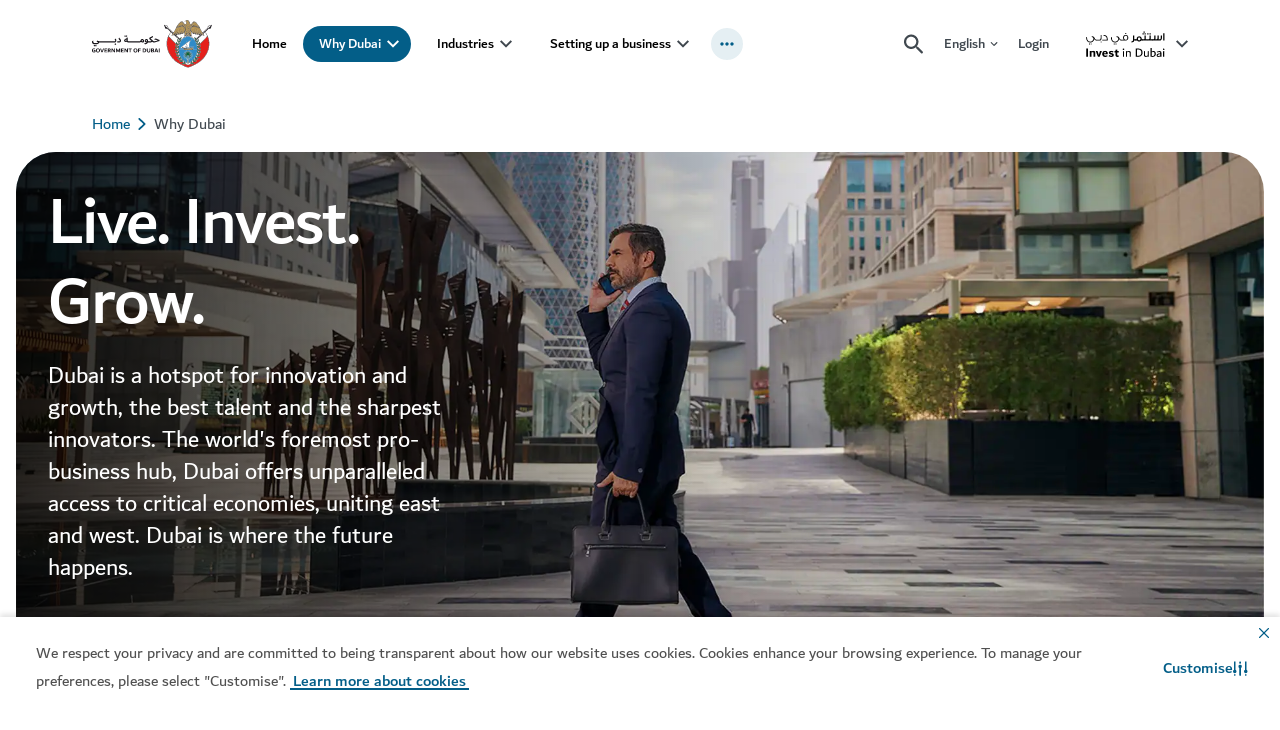

--- FILE ---
content_type: text/html; charset=utf-8
request_url: https://www.investindubai.gov.ae/en/why-dubai
body_size: 124747
content:
<!doctype html><html lang="en" dir="ltr"><head><meta charset="utf-8"/>
<title data-react-helmet="true">Why Invest in Dubai – Strategic Location &amp; Growth Potential</title>
<meta data-react-helmet="true" name="description" content="Discover why Dubai is the ideal destination for investment. Learn about its strategic location, world-class infrastructure &amp; business-friendly policies."/><meta data-react-helmet="true" name="yandex-verification" content="621f8e9e78e36839"/><meta data-react-helmet="true" name="keywords" content/><meta data-react-helmet="true" name="robots" content="index, follow"/><meta data-react-helmet="true" property="og:title" content="Why Invest in Dubai – Strategic Location &amp; Growth Potential"/><meta data-react-helmet="true" property="og:description" content="Discover why Dubai is the ideal destination for investment. Learn about its strategic location, world-class infrastructure &amp; business-friendly policies."/><meta data-react-helmet="true" property="og:type" content="website"/><meta data-react-helmet="true" property="og:image" content="https://www.investindubai.gov.ae/-/media/images/invest-in-dubai/iid-photo-shoot-2023/33-iid-difc-dubai-international-financial-centre-male-finance-and-investors-3.jpg?&amp;cw=256&amp;ch=256"/><meta data-react-helmet="true" property="og:url" content="https://www.investindubai.gov.ae/en/why-dubai"/><meta data-react-helmet="true" name="twitter:title" content="Why Invest in Dubai – Strategic Location &amp; Growth Potential"/><meta data-react-helmet="true" name="twitter:card" content="summary"/><meta data-react-helmet="true" name="twitter:description" content="Discover why Dubai is the ideal destination for investment. Learn about its strategic location, world-class infrastructure &amp; business-friendly policies."/><meta data-react-helmet="true" name="twitter:site" content="@visitdubai"/><meta data-react-helmet="true" name="twitter:image:src" content="https://www.investindubai.gov.ae/-/media/images/invest-in-dubai/iid-photo-shoot-2023/33-iid-difc-dubai-international-financial-centre-male-finance-and-investors-3.jpg"/>
<link data-react-helmet="true" rel="stylesheet" type="text/css" href="/dist/inventory/assets/styles/en.min.css?v=7526-3"/><link data-react-helmet="true" rel="canonical" href="https://www.investindubai.gov.ae/en/why-dubai"/><link data-react-helmet="true" rel="alternate" href="https://www.investindubai.gov.ae/en/why-dubai" hrefLang="en"/><link data-react-helmet="true" rel="alternate" href="https://www.investindubai.gov.ae/es/why-dubai" hrefLang="es"/><link data-react-helmet="true" rel="alternate" href="https://www.investindubai.gov.ae/fr/why-dubai" hrefLang="fr"/><link data-react-helmet="true" rel="alternate" href="https://www.investindubai.gov.ae/ja/why-dubai" hrefLang="ja"/><link data-react-helmet="true" rel="alternate" href="https://www.investindubai.gov.ae/he/why-dubai" hrefLang="he"/><link data-react-helmet="true" rel="alternate" href="https://www.investindubai.gov.ae/de/why-dubai" hrefLang="de"/><link data-react-helmet="true" rel="alternate" href="https://www.investindubai.gov.ae/ru/why-dubai" hrefLang="ru"/><link data-react-helmet="true" rel="alternate" href="https://www.investindubai.gov.ae/pt/why-dubai" hrefLang="pt"/><link data-react-helmet="true" rel="alternate" href="https://www.investindubai.gov.ae/ko/why-dubai" hrefLang="ko"/><link data-react-helmet="true" rel="alternate" href="https://www.investindubai.gov.ae/it/why-dubai" hrefLang="it"/><link data-react-helmet="true" rel="alternate" href="https://www.investindubai.gov.ae/zh/why-dubai" hrefLang="zh-hans"/><link data-react-helmet="true" rel="alternate" href="https://www.investindubai.gov.ae/ar/why-dubai" hrefLang="ar"/><link data-react-helmet="true" rel="alternate" href="https://www.investindubai.gov.ae/tr/why-dubai" hrefLang="tr"/><link data-react-helmet="true" rel="alternate" href="https://www.investindubai.gov.ae/en/why-dubai" hrefLang="x-default"/>
<meta name="viewport" content="width=device-width,initial-scale=1"/><meta name="theme-color" content="#0067B9"/><meta http-equiv="X-UA-Compatible" content="IE=edge"/><meta name="format-detection" content="telephone=no"/><meta name="test" content="test"/><link rel="shortcut icon" href="/~/scfavicon.ico" type="image/x-icon"/><link rel="preconnect" href="https://v3cv7a7cmc-dsn.algolia.net" crossorigin/><link rel="dns-prefetch" href="https://v3cv7a7cmc-dsn.algolia.net" crossorigin/><link rel="preconnect" href="https://go-mpulse.net" crossorigin/><link rel="dns-prefetch" href="https://go-mpulse.net" crossorigin/><link href="/dist/inventory/static/css/132.15bfa43e.chunk.css" rel="stylesheet"><link as="script" href="/dist/inventory/static/js/132.c9298409.chunk.js" rel="preload"><link as="script" href="/dist/inventory/static/js/main.11e77939.chunk.js" rel="preload">
<script>(window.BOOMR_mq=window.BOOMR_mq||[]).push(["addVar",{"rua.upush":"false","rua.cpush":"false","rua.upre":"false","rua.cpre":"true","rua.uprl":"false","rua.cprl":"false","rua.cprf":"false","rua.trans":"SJ-82c5058e-0022-432e-9d51-547368251113","rua.cook":"true","rua.ims":"false","rua.ufprl":"false","rua.cfprl":"false","rua.isuxp":"false","rua.texp":"norulematch","rua.ceh":"false","rua.ueh":"false","rua.ieh.st":"0"}]);</script>
                              <script>!function(e){var n="https://s.go-mpulse.net/boomerang/";if("True"=="True")e.BOOMR_config=e.BOOMR_config||{},e.BOOMR_config.PageParams=e.BOOMR_config.PageParams||{},e.BOOMR_config.PageParams.pci=!0,n="https://s2.go-mpulse.net/boomerang/";if(window.BOOMR_API_key="P465R-WRX69-L26MJ-9HHQV-8HHMY",function(){function e(){if(!r){var e=document.createElement("script");e.id="boomr-scr-as",e.src=window.BOOMR.url,e.async=!0,o.appendChild(e),r=!0}}function t(e){r=!0;var n,t,a,i,d=document,O=window;if(window.BOOMR.snippetMethod=e?"if":"i",t=function(e,n){var t=d.createElement("script");t.id=n||"boomr-if-as",t.src=window.BOOMR.url,BOOMR_lstart=(new Date).getTime(),e=e||d.body,e.appendChild(t)},!window.addEventListener&&window.attachEvent&&navigator.userAgent.match(/MSIE [67]\./))return window.BOOMR.snippetMethod="s",void t(o,"boomr-async");a=document.createElement("IFRAME"),a.src="about:blank",a.title="",a.role="presentation",a.loading="eager",i=(a.frameElement||a).style,i.width=0,i.height=0,i.border=0,i.display="none",o.appendChild(a);try{O=a.contentWindow,d=O.document.open()}catch(_){n=document.domain,a.src="javascript:var d=document.open();d.domain='"+n+"';void 0;",O=a.contentWindow,d=O.document.open()}if(n)d._boomrl=function(){this.domain=n,t()},d.write("<bo"+"dy onload='document._boomrl();'>");else if(O._boomrl=function(){t()},O.addEventListener)O.addEventListener("load",O._boomrl,!1);else if(O.attachEvent)O.attachEvent("onload",O._boomrl);d.close()}function a(e){window.BOOMR_onload=e&&e.timeStamp||(new Date).getTime()}if(!window.BOOMR||!window.BOOMR.version&&!window.BOOMR.snippetExecuted){window.BOOMR=window.BOOMR||{},window.BOOMR.snippetStart=(new Date).getTime(),window.BOOMR.snippetExecuted=!0,window.BOOMR.snippetVersion=14,window.BOOMR.url=n+"P465R-WRX69-L26MJ-9HHQV-8HHMY";var i=document.currentScript||document.getElementsByTagName("script")[0],o=i.parentNode,r=!1,d=document.createElement("link");if(d.relList&&"function"==typeof d.relList.supports&&d.relList.supports("preload")&&"as"in d)window.BOOMR.snippetMethod="p",d.href=window.BOOMR.url,d.rel="preload",d.as="script",d.addEventListener("load",e),d.addEventListener("error",function(){t(!0)}),setTimeout(function(){if(!r)t(!0)},3e3),BOOMR_lstart=(new Date).getTime(),o.appendChild(d);else t(!1);if(window.addEventListener)window.addEventListener("load",a,!1);else if(window.attachEvent)window.attachEvent("onload",a)}}(),"".length>0)if(e&&"performance"in e&&e.performance&&"function"==typeof e.performance.setResourceTimingBufferSize)e.performance.setResourceTimingBufferSize();!function(){if(BOOMR=e.BOOMR||{},BOOMR.plugins=BOOMR.plugins||{},!BOOMR.plugins.AK){var n="true"=="true"?1:0,t="cookiepresent",a="cloq6kyxzcoay2lmcblq-f-d1deef362-clientnsv4-s.akamaihd.net",i="false"=="true"?2:1,o={"ak.v":"39","ak.cp":"1631529","ak.ai":parseInt("592762",10),"ak.ol":"0","ak.cr":8,"ak.ipv":4,"ak.proto":"h2","ak.rid":"37cb973d","ak.r":44387,"ak.a2":n,"ak.m":"dsca","ak.n":"essl","ak.bpcip":"18.221.15.0","ak.cport":48672,"ak.gh":"23.192.164.12","ak.quicv":"","ak.tlsv":"tls1.3","ak.0rtt":"","ak.0rtt.ed":"","ak.csrc":"-","ak.acc":"","ak.t":"1768689751","ak.ak":"hOBiQwZUYzCg5VSAfCLimQ==it9TgpwPGS9t2Y1OSGKeHNGUa6PdrMzoWICSOVsOigEmst4HOC9o5BZEp5Yd5dfIYivUj3wVIGtW0zmawkO/XgWY7+q/9jWmsSN3s4K/J6hgqqStlah7s8Mxe9SwMb+Q6TJMNdu8ElU8J40mmR4PoulfiAU7f0TRkCPVmdAj+kZvLFVLyLEs7xAo23GDFmUjSFTOxnKYZETjLVqMl7E3dRb6rxlMBAygHItrKkQKCdbhPDSqgMqiRiq+J4BkEbA0rk2l+PMWNeWR04lbtPsfP07qyTvtgNKwlMsmDSBP2uV93/XN6ZETvrXOgIF4JFOyHXWRnfmSkHwTbiuhKk8hO1BTMreJVOM8p8fGRAyGgUX7bOmoICO7fO31OHQGopdJ1+NsF91GrgboS1aGpI/9sCgvIZQ1qGS2lwx7hgvIdjY=","ak.pv":"127","ak.dpoabenc":"","ak.tf":i};if(""!==t)o["ak.ruds"]=t;var r={i:!1,av:function(n){var t="http.initiator";if(n&&(!n[t]||"spa_hard"===n[t]))o["ak.feo"]=void 0!==e.aFeoApplied?1:0,BOOMR.addVar(o)},rv:function(){var e=["ak.bpcip","ak.cport","ak.cr","ak.csrc","ak.gh","ak.ipv","ak.m","ak.n","ak.ol","ak.proto","ak.quicv","ak.tlsv","ak.0rtt","ak.0rtt.ed","ak.r","ak.acc","ak.t","ak.tf"];BOOMR.removeVar(e)}};BOOMR.plugins.AK={akVars:o,akDNSPreFetchDomain:a,init:function(){if(!r.i){var e=BOOMR.subscribe;e("before_beacon",r.av,null,null),e("onbeacon",r.rv,null,null),r.i=!0}return this},is_complete:function(){return!0}}}}()}(window);</script></head><body class="vdsite"><script type="application/javascript" id="__COUNTRY__">var current_country='BE';</script><script src="//tags.tiqcdn.com/utag/dtcm/investindubai.gov.ae/prod/utag.sync.js"></script><div id="root"><div class="static-content-wrapper"><div role="navigation" class="sondeyl  "><div class="rs_skip skipContent "><div class="container"><div class="module-group"><div class="skipContent__row"><button class="skipContent__button">Skip to content</button><button class="skipContent__button">Skip to search</button></div></div></div></div></div><header class="
            "><div id="announcement-banner"></div><div class="
        c1kg0p2x
        l9kkye
        
        
      "><div class=" l16fv85q cuz5vqv"><div class="rs_skip lr-popup"><button class="lr-popup__close btn--reset" aria-label="close"><span hidden="">close</span><svg xmlns="http://www.w3.org/2000/svg" width="24" height="24" viewBox="0 0 20 20" class="s1bbg4gd"><path fill="var(--main-color)" fill-rule="nonzero" d="M13.72 3.22l1.06 1.06L10.06 9l4.72 4.72-1.06 1.06L9 10.06l-4.72 4.72-1.06-1.06L7.94 9 3.22 4.28l1.06-1.06L9 7.94l4.72-4.72z"></path></svg></button><h2 class="h4 lr-popup__title">This is now in your Top Picks!</h2><p class="body-medium lr-popup__copy">Login or create an account to save your favourites and receive personalised recommendations.</p><a class="cb98ysy l19iybc6 btn btn-primary" data-cy="" style="--btn-color:#035E88;--btn-active-color:#004565;--btn-text-color:#fff" aria-label="Login" href="/">Login</a><a class="cb98ysy l19iybc6 btn btn-secondary" data-cy="" style="--btn-color:#035E88;--btn-active-color:#004565;--btn-text-color:#fff" aria-label="Register" href="/">Register</a></div></div><div class=" l16fv85q cuz5vqv"><div class="rs_skip lr-popup--video"><button class="lr-popup__close btn--reset" aria-label="close"><span hidden="">close</span><svg xmlns="http://www.w3.org/2000/svg" width="24" height="24" viewBox="0 0 20 20" class="s1bbg4gd"><path fill="var(--main-color)" fill-rule="nonzero" d="M13.72 3.22l1.06 1.06L10.06 9l4.72 4.72-1.06 1.06L9 10.06l-4.72 4.72-1.06-1.06L7.94 9 3.22 4.28l1.06-1.06L9 7.94l4.72-4.72z"></path></svg></button><h2 class="h4 lr-popup__title">Login to like</h2><p class="body-medium lr-popup__copy">Sign in or register to like this content</p><a class="cb98ysy l19iybc6 btn btn-primary" data-cy="" style="--btn-color:#035E88;--btn-active-color:#004565;--btn-text-color:#fff" aria-label="Login" href="/">Login</a><a class="cb98ysy l19iybc6 btn btn-secondary" data-cy="" style="--btn-color:#035E88;--btn-active-color:#004565;--btn-text-color:#fff" aria-label="Register" href="/">Register</a></div></div><div class="sc-navigation  navHolder   " style="z-index:9;--main-color-opacity:3, 94, 136, 0.1"><div class="wm6l5xh c1fxdbs3 main-nav l17d169m"><div class="module-group"><div class="module"><div class="container"><span class="accessibility-hidden-text" id="main-navigation-accessibility-title">main navigation</span><button type="button" class="nav-close-btn"><svg xmlns="http://www.w3.org/2000/svg" width="15.679" height="15.6792" viewBox="0 0 15.679 15.679" class="s1do8lb2"><path d="M17.461,3.22,18.9,4.658l-6.4,6.4,6.4,6.4L17.461,18.9l-6.4-6.4-6.4,6.4L3.22,17.461l6.4-6.4-6.4-6.4L4.658,3.22l6.4,6.4,6.4-6.4Z" transform="translate(-3.22 -3.22)" fill="#757575"></path></svg></button><div class="row main-navigation-block 
          "><div class="hamburger-wrapper d-print-none" aria-hidden="true"><div class="hamburger"><svg width="18" height="12" viewBox="0 0 18 12" fill="none" xmlns="http://www.w3.org/2000/svg"><path d="M1 12H17C17.55 12 18 11.55 18 11C18 10.45 17.55 10 17 10H1C0.45 10 0 10.45 0 11C0 11.55 0.45 12 1 12ZM1 7H17C17.55 7 18 6.55 18 6C18 5.45 17.55 5 17 5H1C0.45 5 0 5.45 0 6C0 6.55 0.45 7 1 7ZM0 1C0 1.55 0.45 2 1 2H17C17.55 2 18 1.55 18 1C18 0.45 17.55 0 17 0L1 0C0.45 0 0 0.45 0 1Z" fill="currentColor"></path></svg></div></div><a class="nav-brand-secondary" href="https://www.dubai.ae/" title="Government of Dubai" aria-label="Government of Dubai"><span class="accessibility-hidden-text" id="god-logo-title">Government of Dubai</span><img class="brand rs_skip god-logo" alt="Government of Dubai" aria-hidden="true" src="-/media/images/corp/dubai-gov-c.svg?h=88&amp;iar=0&amp;w=200"/></a><div class="position-static truncated-panel-wrapper" style="--mobNavPanelValue-value:10px"><div class="nav-wrapper truncated-panel" style="top:10px"><ul class="navigation loading"><li class="navigation__list "><a class="cb98ysy l19iybc6 nav-link" href="/en/" target="_self" rel="noopener noreferrer" data-cy="navigation-link" style="--btn-color:#035E88;--btn-active-color:#004565;--btn-text-color:#fff" aria-expanded="false">Home</a></li><li class="navigation__list  has-drop-down route-active"><a class="cb98ysy l19iybc6 nav-link" href="/en/why-dubai" target="_self" rel="noopener noreferrer" data-cy="navigation-link" style="--btn-color:#035E88;--btn-active-color:#004565;--btn-text-color:#fff" aria-expanded="false">Why Dubai</a><button class="nav-link__arrow desktop-only" aria-expanded="false" aria-label="toggle Why Dubai submenu" aria-controls="subnav-dropdown-why-dubai"><svg width="12" height="8" viewBox="0 0 12 8" fill="none"><path d="M10.59 0.294922L6 4.87492L1.41 0.294922L0 1.70492L6 7.70492L12 1.70492L10.59 0.294922Z" fill="currentColor"></path></svg></button><button class="nav-link__arrow mobile-only" aria-expanded="false" aria-label="toggle Why Dubai submenu" aria-controls="subnav-dropdown-why-dubai"><svg width="12" height="8" viewBox="0 0 12 8" fill="none"><path d="M10.59 0.294922L6 4.87492L1.41 0.294922L0 1.70492L6 7.70492L12 1.70492L10.59 0.294922Z" fill="currentColor"></path></svg></button><div class="drop-down-wrapper" data-cy="navigation-dropdown" id="subnav-dropdown-why-dubai"><ul class="drop-down-menu"><li class="drop-down-menu__col "><div class="nav-grid nav-grid--four"><div class="nav-grid__list menu-link"><a class="cb98ysy l19iybc6 link-chevron" href="/en/why-dubai/start-ups-and-smes" target="_self" rel="noopener noreferrer" data-cy="navigation-link-chevron" style="--btn-color:#035E88;--btn-active-color:#004565;--btn-text-color:#fff" aria-label="Start-ups and SMEs">Start-ups and SMEs</a><p class="dd-para">Find out why Dubai&#x27;s vibrant ecosystem is a magnet for start-ups and SMEs</p></div><div class="nav-grid__list menu-link"><a class="cb98ysy l19iybc6 link-chevron" href="/en/why-dubai/family-offices" target="_self" rel="noopener noreferrer" data-cy="navigation-link-chevron" style="--btn-color:#035E88;--btn-active-color:#004565;--btn-text-color:#fff" aria-label="Family offices">Family offices</a><p class="dd-para">The region’s largest hub for private wealth and business</p></div><div class="nav-grid__list menu-link"><a class="cb98ysy l19iybc6 link-chevron" href="/en/why-dubai/headquarters" target="_self" rel="noopener noreferrer" data-cy="navigation-link-chevron" style="--btn-color:#035E88;--btn-active-color:#004565;--btn-text-color:#fff" aria-label="Headquarters">Headquarters</a><p class="dd-para">Dubai: your preferred global arena for business</p></div><div class="nav-grid__list menu-link"><a class="cb98ysy l19iybc6 link-chevron" href="/en/why-dubai/manufacturers" target="_self" rel="noopener noreferrer" data-cy="navigation-link-chevron" style="--btn-color:#035E88;--btn-active-color:#004565;--btn-text-color:#fff" aria-label="Manufacturers">Manufacturers</a><p class="dd-para">Be a part of building Dubai&#x27;s global industrial powerhouse</p></div><div class="nav-grid__list menu-link"><a class="cb98ysy l19iybc6 link-chevron" href="/en/why-dubai/multinational-corporations" target="_self" rel="noopener noreferrer" data-cy="navigation-link-chevron" style="--btn-color:#035E88;--btn-active-color:#004565;--btn-text-color:#fff" aria-label="Multinational corporations">Multinational corporations</a><p class="dd-para">Attracting the world’s best MNCs and conglomerates</p></div><div class="nav-grid__list menu-link"><a class="cb98ysy l19iybc6 link-chevron" href="/en/why-dubai/venture-capital-and-private-equity" target="_self" rel="noopener noreferrer" data-cy="navigation-link-chevron" style="--btn-color:#035E88;--btn-active-color:#004565;--btn-text-color:#fff" aria-label="VC and PE companies">VC and PE companies</a><p class="dd-para">Catalysing venture capital and private equity growth</p></div><div class="nav-grid__list menu-link"><a class="cb98ysy l19iybc6 link-chevron" href="/en/why-dubai/d33-agenda" target="_self" rel="noopener noreferrer" data-cy="navigation-link-chevron" style="--btn-color:#035E88;--btn-active-color:#004565;--btn-text-color:#fff" aria-label="D33 Agenda">D33 Agenda</a><p class="dd-para">Dubai&#x27;s Economic Agenda &quot;D33&quot; aims to double the size of Dubai&#x27;s economy by 2033, making it one of the top 3 cities for living, investing, and working. </p></div><div class="nav-grid__list menu-link"><a class="cb98ysy l19iybc6 link-chevron" href="/en/why-dubai/d33-agenda/dubai-traders" target="_self" rel="noopener noreferrer" data-cy="navigation-link-chevron" style="--btn-color:#035E88;--btn-active-color:#004565;--btn-text-color:#fff" aria-label="Dubai Traders">Dubai Traders</a><p class="dd-para">Become a key player in Dubai&#x27;s digital economy with an initiative for SMEs</p></div></div></li></ul></div></li><li class="navigation__list  has-drop-down"><a class="cb98ysy l19iybc6 nav-link" href="/en/industries" target="_self" rel="noopener noreferrer" data-cy="navigation-link" style="--btn-color:#035E88;--btn-active-color:#004565;--btn-text-color:#fff" aria-expanded="false">Industries</a><button class="nav-link__arrow desktop-only" aria-expanded="false" aria-label="toggle Industries submenu" aria-controls="subnav-dropdown-industries"><svg width="12" height="8" viewBox="0 0 12 8" fill="none"><path d="M10.59 0.294922L6 4.87492L1.41 0.294922L0 1.70492L6 7.70492L12 1.70492L10.59 0.294922Z" fill="currentColor"></path></svg></button><button class="nav-link__arrow mobile-only" aria-expanded="false" aria-label="toggle Industries submenu" aria-controls="subnav-dropdown-industries"><svg width="12" height="8" viewBox="0 0 12 8" fill="none"><path d="M10.59 0.294922L6 4.87492L1.41 0.294922L0 1.70492L6 7.70492L12 1.70492L10.59 0.294922Z" fill="currentColor"></path></svg></button><div class="drop-down-wrapper" data-cy="navigation-dropdown" id="subnav-dropdown-industries"><ul class="drop-down-menu"><li class="drop-down-menu__col "><div class="nav-grid nav-grid--four"><div class="nav-grid__list menu-link"><a class="cb98ysy l19iybc6 link-chevron" href="/en/industries/construction-and-real-estate" target="_self" rel="noopener noreferrer" data-cy="navigation-link-chevron" style="--btn-color:#035E88;--btn-active-color:#004565;--btn-text-color:#fff" aria-label="Construction and real estate">Construction and real estate</a><p class="dd-para">Find globally-renowned real estate investment markets</p></div><div class="nav-grid__list menu-link"><a class="cb98ysy l19iybc6 link-chevron" href="/en/industries/manufacturing" target="_self" rel="noopener noreferrer" data-cy="navigation-link-chevron" style="--btn-color:#035E88;--btn-active-color:#004565;--btn-text-color:#fff" aria-label="Manufacturing">Manufacturing</a><p class="dd-para">Manufacturers choose Dubai to build, expand and export</p></div><div class="nav-grid__list menu-link"><a class="cb98ysy l19iybc6 link-chevron" href="/en/industries/energy-and-cleantech" target="_self" rel="noopener noreferrer" data-cy="navigation-link-chevron" style="--btn-color:#035E88;--btn-active-color:#004565;--btn-text-color:#fff" aria-label="Energy and cleantech">Energy and cleantech</a><p class="dd-para">Discover how Dubai prioritises green transformation</p></div><div class="nav-grid__list menu-link"><a class="cb98ysy l19iybc6 link-chevron" href="/en/industries/finance-and-wealth" target="_self" rel="noopener noreferrer" data-cy="navigation-link-chevron" style="--btn-color:#035E88;--btn-active-color:#004565;--btn-text-color:#fff" aria-label="Finance and wealth">Finance and wealth</a><p class="dd-para">Dubai – a nexus of prosperity and innovation</p></div><div class="nav-grid__list menu-link"><a class="cb98ysy l19iybc6 link-chevron" href="/en/industries/food-and-agriculture" target="_self" rel="noopener noreferrer" data-cy="navigation-link-chevron" style="--btn-color:#035E88;--btn-active-color:#004565;--btn-text-color:#fff" aria-label="Food and agriculture">Food and agriculture</a><p class="dd-para">A pivotal trade gateway between the east and west</p></div><div class="nav-grid__list menu-link"><a class="cb98ysy l19iybc6 link-chevron" href="/en/industries/retail-and-e-commerce" target="_self" rel="noopener noreferrer" data-cy="navigation-link-chevron" style="--btn-color:#035E88;--btn-active-color:#004565;--btn-text-color:#fff" aria-label="Retail and e-commerce">Retail and e-commerce</a><p class="dd-para">A global destination for diverse goods and services</p></div><div class="nav-grid__list menu-link"><a class="cb98ysy l19iybc6 link-chevron" href="/en/industries/technology-ict" target="_self" rel="noopener noreferrer" data-cy="navigation-link-chevron" style="--btn-color:#035E88;--btn-active-color:#004565;--btn-text-color:#fff" aria-label="Technology and ICT">Technology and ICT</a><p class="dd-para">Learn how Dubai pushes the boundaries of innovation 	</p></div><div class="nav-grid__list menu-link"><a class="cb98ysy l19iybc6 link-chevron" href="/en/industries/trade-and-logistics" target="_self" rel="noopener noreferrer" data-cy="navigation-link-chevron" style="--btn-color:#035E88;--btn-active-color:#004565;--btn-text-color:#fff" aria-label="Trade and logistics">Trade and logistics</a><p class="dd-para">A strategic gateway for busy commercial routes</p></div><div class="nav-grid__list menu-link"><a class="cb98ysy l19iybc6 link-chevron" href="/en/industries/healthcare-and-pharmaceuticals" target="_self" rel="noopener noreferrer" data-cy="navigation-link-chevron" style="--btn-color:#035E88;--btn-active-color:#004565;--btn-text-color:#fff" aria-label="Healthcare and pharmaceuticals">Healthcare and pharmaceuticals</a><p class="dd-para">Explore world-class healthcare infrastructure</p></div><div class="nav-grid__list menu-link"><a class="cb98ysy l19iybc6 link-chevron" href="/en/industries/design-media-and-entertainment" target="_self" rel="noopener noreferrer" data-cy="navigation-link-chevron" style="--btn-color:#035E88;--btn-active-color:#004565;--btn-text-color:#fff" aria-label="Design, media and entertainment">Design, media and entertainment</a><p class="dd-para">A trailblazer in the region’s booming creative industry</p></div></div></li></ul></div></li><li class="navigation__list  has-drop-down"><a class="cb98ysy l19iybc6 nav-link" href="/en/business-setup" target="_self" rel="noopener noreferrer" data-cy="navigation-link" style="--btn-color:#035E88;--btn-active-color:#004565;--btn-text-color:#fff" aria-expanded="false">Setting up a business</a><button class="nav-link__arrow desktop-only" aria-expanded="false" aria-label="toggle Setting up a business submenu" aria-controls="subnav-dropdown-business-set-up"><svg width="12" height="8" viewBox="0 0 12 8" fill="none"><path d="M10.59 0.294922L6 4.87492L1.41 0.294922L0 1.70492L6 7.70492L12 1.70492L10.59 0.294922Z" fill="currentColor"></path></svg></button><button class="nav-link__arrow mobile-only" aria-expanded="false" aria-label="toggle Setting up a business submenu" aria-controls="subnav-dropdown-business-set-up"><svg width="12" height="8" viewBox="0 0 12 8" fill="none"><path d="M10.59 0.294922L6 4.87492L1.41 0.294922L0 1.70492L6 7.70492L12 1.70492L10.59 0.294922Z" fill="currentColor"></path></svg></button><div class="drop-down-wrapper" data-cy="navigation-dropdown" id="subnav-dropdown-business-set-up"><ul class="drop-down-menu"><li class="drop-down-menu__col "><div class="nav-grid nav-grid--four"><div class="nav-grid__list menu-link"><a class="cb98ysy l19iybc6 link-chevron" href="/en/business-setup/company-set-up-options-in-dubai" target="_self" rel="noopener noreferrer" data-cy="navigation-link-chevron" style="--btn-color:#035E88;--btn-active-color:#004565;--btn-text-color:#fff" aria-label="Company set-up options">Company set-up options</a><p class="dd-para">See a comparison of mainland and free-zone business options</p></div><div class="nav-grid__list menu-link"><a class="cb98ysy l19iybc6 link-chevron" href="/en/business-setup/mainland-companies" target="_self" rel="noopener noreferrer" data-cy="navigation-link-chevron" style="--btn-color:#035E88;--btn-active-color:#004565;--btn-text-color:#fff" aria-label="Mainland companies">Mainland companies</a><p class="dd-para">Details of setting up a mainland company in Dubai</p></div><div class="nav-grid__list menu-link"><a class="cb98ysy l19iybc6 link-chevron" href="/en/business-setup/free-zone-companies" target="_self" rel="noopener noreferrer" data-cy="navigation-link-chevron" style="--btn-color:#035E88;--btn-active-color:#004565;--btn-text-color:#fff" aria-label="Free zone companies">Free zone companies</a><p class="dd-para">Learn about the benefits of Dubai&#x27;s free zones</p></div><div class="nav-grid__list menu-link"><a class="cb98ysy l19iybc6 link-chevron" href="/en/business-setup/employees-administration-and-logistics" target="_self" rel="noopener noreferrer" data-cy="navigation-link-chevron" style="--btn-color:#035E88;--btn-active-color:#004565;--btn-text-color:#fff" aria-label="Employees and administration">Employees and administration</a><p class="dd-para">Get your new Dubai business up and running</p></div><div class="nav-grid__list menu-link"><a class="cb98ysy l19iybc6 link-chevron" href="/en/business-setup/regulations-legal-compliance-and-taxation" target="_self" rel="noopener noreferrer" data-cy="navigation-link-chevron" style="--btn-color:#035E88;--btn-active-color:#004565;--btn-text-color:#fff" aria-label="Regulations, laws and tax">Regulations, laws and tax</a><p class="dd-para">Introduction to Dubai&#x27;s rules and regulations</p></div><div class="nav-grid__list menu-link"><a class="cb98ysy l19iybc6 link-chevron" href="/en/business-setup/support-for-start-ups-and-smes" target="_self" rel="noopener noreferrer" data-cy="navigation-link-chevron" style="--btn-color:#035E88;--btn-active-color:#004565;--btn-text-color:#fff" aria-label="Support for SMEs">Support for SMEs</a><p class="dd-para">Funding and resources for start-ups and SMEs</p></div><div class="nav-grid__list menu-link"><a class="cb98ysy l19iybc6 link-chevron" href="/en/business-setup/business-setup-services" target="_self" rel="noopener noreferrer" data-cy="navigation-link-chevron" style="--btn-color:#035E88;--btn-active-color:#004565;--btn-text-color:#fff" aria-label="Business set-up services">Business set-up services</a><p class="dd-para">Access Dubai Government services for companies</p></div><div class="nav-grid__list menu-link"><a class="cb98ysy l19iybc6 link-chevron" href="/en/business-setup/company-set-up-options-in-dubai/dubai-unified-licence-guide" target="_self" rel="noopener noreferrer" data-cy="navigation-link-chevron" style="--btn-color:#035E88;--btn-active-color:#004565;--btn-text-color:#fff" aria-label="Dubai Unified Licence">Dubai Unified Licence</a><p class="dd-para">Find out all you need to know about the Dubai Unified Licence programme</p></div></div></li></ul></div></li><li class="navigation__list  has-drop-down"><a class="cb98ysy l19iybc6 nav-link" href="/en/live-and-work" target="_self" rel="noopener noreferrer" data-cy="navigation-link" style="--btn-color:#035E88;--btn-active-color:#004565;--btn-text-color:#fff" aria-expanded="false">Live and work</a><button class="nav-link__arrow desktop-only" aria-expanded="false" aria-label="toggle Live and work submenu" aria-controls="subnav-dropdown-live-and-work"><svg width="12" height="8" viewBox="0 0 12 8" fill="none"><path d="M10.59 0.294922L6 4.87492L1.41 0.294922L0 1.70492L6 7.70492L12 1.70492L10.59 0.294922Z" fill="currentColor"></path></svg></button><button class="nav-link__arrow mobile-only" aria-expanded="false" aria-label="toggle Live and work submenu" aria-controls="subnav-dropdown-live-and-work"><svg width="12" height="8" viewBox="0 0 12 8" fill="none"><path d="M10.59 0.294922L6 4.87492L1.41 0.294922L0 1.70492L6 7.70492L12 1.70492L10.59 0.294922Z" fill="currentColor"></path></svg></button><div class="drop-down-wrapper" data-cy="navigation-dropdown" id="subnav-dropdown-live-and-work"><ul class="drop-down-menu"><li class="drop-down-menu__col subitems-wrapper"><div class="nav-grid nav-grid--four"><div class="nav-grid__list menu-link"><a class="cb98ysy l19iybc6 link-chevron" href="/en/live-and-work/visas-and-entry" target="_self" rel="noopener noreferrer" data-cy="navigation-link-chevron" style="--btn-color:#035E88;--btn-active-color:#004565;--btn-text-color:#fff" aria-label="Visas and entry">Visas and entry</a><p class="dd-para">Find visa requirements by country and trip type</p></div><div class="nav-grid__list menu-link"><a class="cb98ysy l19iybc6 link-chevron" href="/en/live-and-work/dubai-employment-guide" target="_self" rel="noopener noreferrer" data-cy="navigation-link-chevron" style="--btn-color:#035E88;--btn-active-color:#004565;--btn-text-color:#fff" aria-label="Get a job">Get a job</a><p class="dd-para">Discover how to start and grow your career in Dubai</p></div><div class="nav-grid__list menu-link"><a class="cb98ysy l19iybc6 link-chevron" href="/en/live-and-work/dubai-banking-guide" target="_self" rel="noopener noreferrer" data-cy="navigation-link-chevron" style="--btn-color:#035E88;--btn-active-color:#004565;--btn-text-color:#fff" aria-label="Open a bank account">Open a bank account</a><p class="dd-para">Your guide to setting up a personal bank account in Dubai</p></div><div class="nav-grid__list menu-link"><a class="cb98ysy l19iybc6 link-chevron" href="/en/live-and-work/dubai-neighbourhoods-guide" target="_self" rel="noopener noreferrer" data-cy="navigation-link-chevron" style="--btn-color:#035E88;--btn-active-color:#004565;--btn-text-color:#fff" aria-label="Dubai neighbourhoods">Dubai neighbourhoods</a><p class="dd-para">Explore the city&#x27;s popular and emerging areas for residents</p></div><div class="nav-grid__list menu-link"><a class="cb98ysy l19iybc6 link-chevron" href="/en/live-and-work/dubai-real-estate-guide" target="_self" rel="noopener noreferrer" data-cy="navigation-link-chevron" style="--btn-color:#035E88;--btn-active-color:#004565;--btn-text-color:#fff" aria-label="Introduction to real estate">Introduction to real estate</a><p class="dd-para">All you need to know about Dubai&#x27;s property landscape</p></div><div class="nav-grid__list menu-link"><a class="cb98ysy l19iybc6 link-chevron" href="/en/live-and-work/dubai-driving-guide" target="_self" rel="noopener noreferrer" data-cy="navigation-link-chevron" style="--btn-color:#035E88;--btn-active-color:#004565;--btn-text-color:#fff" aria-label="Roads and driving">Roads and driving</a><p class="dd-para">Understand rules and processes for driving in Dubai</p></div><div class="nav-grid__list menu-link"><a class="cb98ysy l19iybc6 link-chevron" href="/en/live-and-work/dubai-public-transport-guide" target="_self" rel="noopener noreferrer" data-cy="navigation-link-chevron" style="--btn-color:#035E88;--btn-active-color:#004565;--btn-text-color:#fff" aria-label="Public transport">Public transport</a><p class="dd-para">Browse options for getting around Dubai conveniently</p></div><div class="nav-grid__list menu-link"><a class="cb98ysy l19iybc6 link-chevron" href="/en/live-and-work/dubai-education-guide" target="_self" rel="noopener noreferrer" data-cy="navigation-link-chevron" style="--btn-color:#035E88;--btn-active-color:#004565;--btn-text-color:#fff" aria-label="Education ecosystem">Education ecosystem</a><p class="dd-para">Get started with an academic journey in Dubai</p></div><div class="nav-grid__list menu-link"><a class="cb98ysy l19iybc6 link-chevron" href="/en/live-and-work/dubai-health-and-wellness-guide" target="_self" rel="noopener noreferrer" data-cy="navigation-link-chevron" style="--btn-color:#035E88;--btn-active-color:#004565;--btn-text-color:#fff" aria-label="Health and wellness">Health and wellness</a><p class="dd-para">Empower yourself with access to a healthy lifestyle</p></div><div class="nav-grid__list menu-link"><a class="cb98ysy l19iybc6 link-chevron" href="/en/live-and-work/dubai-resources-guide" target="_self" rel="noopener noreferrer" data-cy="navigation-link-chevron" style="--btn-color:#035E88;--btn-active-color:#004565;--btn-text-color:#fff" aria-label="Resources for city living">Resources for city living</a><p class="dd-para">Optimise your daily life with useful apps and more</p></div><div class="nav-grid__list menu-link"><a class="cb98ysy l19iybc6 link-chevron" href="/en/live-and-work/visas-and-entry/work-remotely-from-dubai" target="_self" rel="noopener noreferrer" data-cy="navigation-link-chevron" style="--btn-color:#035E88;--btn-active-color:#004565;--btn-text-color:#fff" aria-label="Work remotely">Work remotely</a><p class="dd-para">One-year Dubai virtual working and residency programme</p></div><div class="nav-grid__list menu-link"><a class="cb98ysy l19iybc6 link-chevron" href="/en/live-and-work/practical-information" target="_self" rel="noopener noreferrer" data-cy="navigation-link-chevron" style="--btn-color:#035E88;--btn-active-color:#004565;--btn-text-color:#fff" aria-label="Practical information">Practical information</a><p class="dd-para">Helpful information and tips for your stay</p></div><div class="nav-grid__list menu-link"><a class="cb98ysy l19iybc6 link-chevron" href="/en/live-and-work/accommodation" target="_self" rel="noopener noreferrer" data-cy="navigation-link-chevron" style="--btn-color:#035E88;--btn-active-color:#004565;--btn-text-color:#fff" aria-label="Accommodation">Accommodation</a><p class="dd-para">A wide range of options for short and long term stays</p></div></div></li><li class="drop-down-menu__col menu-item-banner d-none d-lg-block"><div class="dd-img-placeholder"><a class="cb98ysy l19iybc6 " href="/en/live-and-work/visas-and-entry/work-remotely-from-dubai" target="_self" rel="noopener noreferrer" data-cy="" style="--btn-color:#035E88;--btn-active-color:#004565;--btn-text-color:#fff" tabindex="-1" aria-label="Work remotely from Dubai, Address Downtown"><picture class="p1h540cx a1rjuo98 dd-img-placeholder-inner "><source media="(min-width: 991px)" data-srcset="/-/media/images/business-in-dubai/images/working-remotely-from-dubai/work-remotely-dubai-people-business-burj-khalifa-address-downtown3.jpg?rev=7a749c474727447fa6c72988d6c88cea&amp;cx=0.48&amp;cy=0.75&amp;cw=216&amp;ch=160"/><img class="rs_skip" alt="Work remotely from Dubai, Address Downtown" data-src="/-/media/images/business-in-dubai/images/working-remotely-from-dubai/work-remotely-dubai-people-business-burj-khalifa-address-downtown3.jpg?rev=7a749c474727447fa6c72988d6c88cea&amp;cx=0.48&amp;cy=0.75&amp;cw=216&amp;ch=160"/></picture></a></div><a class="cb98ysy l19iybc6 dd-link menu-item-banner-title" href="/en/live-and-work/visas-and-entry/work-remotely-from-dubai" target="_self" rel="noopener noreferrer" data-cy="" style="--btn-color:#035E88;--btn-active-color:#004565;--btn-text-color:#fff" aria-label="Work remotely from Dubai">Work remotely from Dubai</a></li></ul></div></li><li class="navigation__list  has-drop-down"><a class="cb98ysy l19iybc6 nav-link" href="/en/insights-and-resources" target="_self" rel="noopener noreferrer" data-cy="navigation-link" style="--btn-color:#035E88;--btn-active-color:#004565;--btn-text-color:#fff" aria-expanded="false">Insights and resources</a><button class="nav-link__arrow desktop-only" aria-expanded="false" aria-label="toggle Insights and resources submenu" aria-controls="subnav-dropdown-insights-and-resources"><svg width="12" height="8" viewBox="0 0 12 8" fill="none"><path d="M10.59 0.294922L6 4.87492L1.41 0.294922L0 1.70492L6 7.70492L12 1.70492L10.59 0.294922Z" fill="currentColor"></path></svg></button><button class="nav-link__arrow mobile-only" aria-expanded="false" aria-label="toggle Insights and resources submenu" aria-controls="subnav-dropdown-insights-and-resources"><svg width="12" height="8" viewBox="0 0 12 8" fill="none"><path d="M10.59 0.294922L6 4.87492L1.41 0.294922L0 1.70492L6 7.70492L12 1.70492L10.59 0.294922Z" fill="currentColor"></path></svg></button><div class="drop-down-wrapper" data-cy="navigation-dropdown" id="subnav-dropdown-insights-and-resources"><ul class="drop-down-menu"><li class="drop-down-menu__col "><div class="nav-grid nav-grid--four"><div class="nav-grid__list menu-link"><a class="cb98ysy l19iybc6 link-chevron" href="/en/insights-and-resources/news-insights" target="_self" rel="noopener noreferrer" data-cy="navigation-link-chevron" style="--btn-color:#035E88;--btn-active-color:#004565;--btn-text-color:#fff" aria-label="Articles and guides">Articles and guides</a><p class="dd-para">Explore the latest articles and industry and market guides</p></div><div class="nav-grid__list menu-link"><a class="cb98ysy l19iybc6 link-chevron" href="/en/insights-and-resources/annual-fdi-reports" target="_self" rel="noopener noreferrer" data-cy="navigation-link-chevron" style="--btn-color:#035E88;--btn-active-color:#004565;--btn-text-color:#fff" aria-label="Annual FDI reports">Annual FDI reports</a><p class="dd-para">Find data on Dubai&#x27;s previous FDI reports, detailed by year</p></div></div></li></ul></div></li><li class="navigation__list "><a class="cb98ysy l19iybc6 nav-link" href="/en/contact-us" target="_self" rel="noopener noreferrer" data-cy="navigation-link" style="--btn-color:#035E88;--btn-active-color:#004565;--btn-text-color:#fff" aria-expanded="false">Contact us</a></li></ul></div></div><div class="nav-btns-cnt" data-cy="navigation-search-button"><button aria-label="search" class="nav-btn search-box__link s1ku4bku"><svg viewBox="0 0 18 18" fill="none" xmlns="http://www.w3.org/2000/svg" width="18" height="18" class="icon-nav-bar ss7y5ko"><path d="M12.4967 11.4716H11.7067L11.4267 11.2016C12.6267 9.80156 13.2467 7.89156 12.9067 5.86156C12.4367 3.08156 10.1167 0.861558 7.31672 0.521558C3.08672 0.00155762 -0.473281 3.56156 0.0467193 7.79156C0.386719 10.5916 2.60672 12.9116 5.38672 13.3816C7.41672 13.7216 9.32672 13.1016 10.7267 11.9016L10.9967 12.1816V12.9716L15.2467 17.2216C15.6567 17.6316 16.3267 17.6316 16.7367 17.2216C17.1467 16.8116 17.1467 16.1416 16.7367 15.7316L12.4967 11.4716ZM6.49672 11.4716C4.00672 11.4716 1.99672 9.46156 1.99672 6.97156C1.99672 4.48156 4.00672 2.47156 6.49672 2.47156C8.98672 2.47156 10.9967 4.48156 10.9967 6.97156C10.9967 9.46156 8.98672 11.4716 6.49672 11.4716Z" fill="currentColor"></path></svg></button><button aria-label="language" class="nav-btn search-box__link nav-btns-cnt-item hide-on-mobile s1ku4bku">English<svg class="nav-arrow" width="11" height="6" viewBox="0 0 11 6" fill="none" xmlns="http://www.w3.org/2000/svg"><path d="M8.75065 0.500098L5.51732 3.73343L2.28398 0.500098C1.95898 0.175098 1.43398 0.175098 1.10898 0.500098C0.783984 0.825098 0.783984 1.3501 1.10898 1.6751L4.93398 5.5001C5.25898 5.8251 5.78398 5.8251 6.10898 5.5001L9.93398 1.6751C10.259 1.3501 10.259 0.825098 9.93398 0.500098C9.60898 0.183431 9.07565 0.175098 8.75065 0.500098Z" fill="#40484F"></path></svg></button><button class="nav-btn s1ku4bku"><div class="lnoixvg c7k3w30 login-element-wrapper 
        
      "><a class=" " href="https://app.invest.dubai.ae/login" aria-label="Login">Login</a> </div></button></div><div class="wm6l5xh top-navigation-component c1r63s2j l1om2kpu "><div class="module-group"><div class="module"><div class="container"><div class=" 
    l17609hk cvk03md"><div class=" lr__form-group-select"><div class="dropdown-primary lr__dd"><div class="react-custom-select
            
              form-input--filled css-0" id="select-site-vd"><div class="select-dropdown__control css-0"><div class="select-dropdown__value-container css-0"><style data-emotion-css="1wa3eu0-placeholder">.css-1wa3eu0-placeholder{color:hsl(0,0%,50%);margin-left:2px;margin-right:2px;position:absolute;top:50%;-webkit-transform:translateY(-50%);-ms-transform:translateY(-50%);transform:translateY(-50%);box-sizing:border-box;}</style><div class="select-dropdown__placeholder css-1wa3eu0-placeholder"></div><style data-emotion-css="62g3xt-dummyInput">.css-62g3xt-dummyInput{background:0;border:0;font-size:inherit;outline:0;padding:0;width:1px;color:transparent;left:-100px;opacity:0;position:relative;-webkit-transform:scale(0);-ms-transform:scale(0);transform:scale(0);}</style><input id="react-select-950-input" readonly="" tabindex="0" value="" aria-autocomplete="list" aria-label="" aria-labelledby="" class="css-62g3xt-dummyInput"/></div><style data-emotion-css="1wy0on6">.css-1wy0on6{-webkit-align-items:center;-webkit-box-align:center;-ms-flex-align:center;align-items:center;-webkit-align-self:stretch;-ms-flex-item-align:stretch;align-self:stretch;display:-webkit-box;display:-webkit-flex;display:-ms-flexbox;display:flex;-webkit-flex-shrink:0;-ms-flex-negative:0;flex-shrink:0;box-sizing:border-box;}</style><div class="select-dropdown__indicators css-1wy0on6"><style data-emotion-css="1okebmr-indicatorSeparator">.css-1okebmr-indicatorSeparator{-webkit-align-self:stretch;-ms-flex-item-align:stretch;align-self:stretch;background-color:hsl(0,0%,80%);margin-bottom:8px;margin-top:8px;width:1px;box-sizing:border-box;}</style><span class="select-dropdown__indicator-separator css-1okebmr-indicatorSeparator"></span><div aria-hidden="true" class="select-dropdown__indicator select-dropdown__dropdown-indicator css-0"><svg class="custom-select-icon" width="12" height="8" viewBox="0 0 12 8" fill="none" xmlns="http://www.w3.org/2000/svg"><path d="M1.41 0.294922L6 4.87492L10.59 0.294922L12 1.70492L6 7.70492L0 1.70492L1.41 0.294922Z" fill="currentColor"></path></svg></div></div></div><input type="hidden" name="select-site" value=""/></div></div></div></div></div></div></div></div></div></div></div></div></div></div><div class="wm6l5xh co80ldj l1wtafgg breadcrumb-nav"><div class="module-group"><div class="module"><div class="container"><script type="application/ld+json">
        {
          "@context": "https://schema.org",
          "@type": "BreadcrumbList",
          "itemListElement": [
            {
                  "@type": "ListItem",
                  "position": 1,
                  "name": "Home",
                  "item": "https://www.investindubai.gov.ae/en/"
                },{
                  "@type": "ListItem",
                  "position": 2,
                  "name": "Why Dubai",
                  "item": "https://www.investindubai.gov.ae/en/why-dubai"
                }
          ]
        }</script><ul class="breadcrumb breadcrumb--list"><li class="accessibility-hidden-text">breadcrumbs</li><li class="breadcrumb__item"><a href="/en/" title="Home" class="breadcrumb__link">Home</a><svg class="breadcrumb-icon smy4r6l" xmlns="http://www.w3.org/2000/svg" width="20" height="20" viewBox="0 0 20 20"><path fill-rule="nonzero" d="M7.20938 14.7698C6.92228 14.4713 6.93159 13.9965 7.23017 13.7094L11.1679 10L7.23017 6.29062C6.93159 6.00353 6.92228 5.52875 7.20938 5.23017C7.49647 4.93159 7.97125 4.92228 8.26983 5.20937L12.7698 9.45937C12.9169 9.60078 13 9.79599 13 10C13 10.204 12.9169 10.3992 12.7698 10.5406L8.26983 14.7906C7.97125 15.0777 7.49647 15.0684 7.20938 14.7698Z"></path></svg></li><li class="breadcrumb__item"><span>Why Dubai</span></li></ul><div class="breadcrumb breadcrumb--back"><svg class="breadcrumb-icon smy4r6l" xmlns="http://www.w3.org/2000/svg" width="20" height="20" viewBox="0 0 20 20"><path fill-rule="nonzero" d="M7.20938 14.7698C6.92228 14.4713 6.93159 13.9965 7.23017 13.7094L11.1679 10L7.23017 6.29062C6.93159 6.00353 6.92228 5.52875 7.20938 5.23017C7.49647 4.93159 7.97125 4.92228 8.26983 5.20937L12.7698 9.45937C12.9169 9.60078 13 9.79599 13 10C13 10.204 12.9169 10.3992 12.7698 10.5406L8.26983 14.7906C7.97125 15.0777 7.49647 15.0684 7.20938 14.7698Z"></path></svg><a class="breadcrumb__link" href="/en/">Home</a></div></div></div></div></div></div></header><main class="main overflowXClip js--main" tabindex="-1" style="min-height:600px"><script type="text/esi"></script><div class="container  stickyTabContainer cnk22g8 gmr9eth lkl5stt " style="--tabs-horizontal-background-color:#035E88;--tabs-horizontal-background-color-rgb:3,94,136;--tabs-horizontal-background-active-color:#004565;--tabs-horizontal-color:#fff" tabindex="0"><div class="module-group remove-padding-mobile"><div class="module"><div class="row"><div class="col"><div class="tabs-container"><nav class="tabs-wrapper"><a class="cb98ysy l19iybc6 undefined tabs-wrapper__item" href="#t1" target="_self" rel="noopener noreferrer" data-cy="" style="--btn-color:#035E88;--btn-active-color:#004565;--btn-text-color:#fff" aria-label="Why Dubai | t1">Why Dubai</a><a class="cb98ysy l19iybc6 undefined tabs-wrapper__item" href="#t2" target="_self" rel="noopener noreferrer" data-cy="" style="--btn-color:#035E88;--btn-active-color:#004565;--btn-text-color:#fff" aria-label="Strategic location | t2">Strategic location</a><a class="cb98ysy l19iybc6 undefined tabs-wrapper__item" href="#t3" target="_self" rel="noopener noreferrer" data-cy="" style="--btn-color:#035E88;--btn-active-color:#004565;--btn-text-color:#fff" aria-label="Future of business | t3">Future of business</a><a class="cb98ysy l19iybc6 undefined tabs-wrapper__item" href="#t4" target="_self" rel="noopener noreferrer" data-cy="" style="--btn-color:#035E88;--btn-active-color:#004565;--btn-text-color:#fff" aria-label="Growth driver | t4">Growth driver</a><a class="cb98ysy l19iybc6 undefined tabs-wrapper__item" href="#lifestyle" target="_self" rel="noopener noreferrer" data-cy="" style="--btn-color:#035E88;--btn-active-color:#004565;--btn-text-color:#fff" aria-label="Cosmopolitan lifestyle | lifestyle">Cosmopolitan lifestyle</a><a class="cb98ysy l19iybc6 undefined tabs-wrapper__item" href="#t6" target="_self" rel="noopener noreferrer" data-cy="" style="--btn-color:#035E88;--btn-active-color:#004565;--btn-text-color:#fff" aria-label="Exceptional entertainment | t6">Exceptional entertainment</a><a class="cb98ysy l19iybc6 undefined tabs-wrapper__item" href="#businessactivities" target="_self" rel="noopener noreferrer" data-cy="" style="--btn-color:#035E88;--btn-active-color:#004565;--btn-text-color:#fff" aria-label="Key business activities | businessactivities">Key business activities</a></nav></div></div></div></div></div></div><div class="container  cmdphq8 l52g984   " tabindex="0"><div class="module-group"><div class="module"><div class="row"><div class="col"><div class="row banner banner--large " data-cy="banner-large" style="--banner-large-background-color:#035E88;--banner-large-background-active-color:#004565;--banner-large-color:#fff"><div class="col-xs-12 col-md-12 col-lg-6 banner__col p-0"><div class="animated" style="animation-duration:1.2s;opacity:0;height:100%"><div class="banner__media video--poster-show" data-cy="banner-large-media" style="position:relative"><picture class="p1h540cx a1rjuo98 banner__image "><source media="(min-width: 991px)" data-srcset="/-/media/images/business-in-dubai/images/campaign-plan-a-business-event-post-covid/plan-a-event-video-iia-international-conference-may-2018-02.jpg?rev=80b07e5fea7d466fad0850e4461f4b8f&amp;cx=0.5&amp;cy=0.5"/><img alt="Plan an event Video IIA International Conference Dubai" data-src="/-/media/images/business-in-dubai/images/campaign-plan-a-business-event-post-covid/plan-a-event-video-iia-international-conference-may-2018-02.jpg?rev=80b07e5fea7d466fad0850e4461f4b8f&amp;cx=0.5&amp;cy=0.5"/></picture><div class="banner-video-container"></div></div></div></div><div class="col-xs-12 col-md-12 col-lg-6 banner__col-content p-0"><div class="animated" style="animation-duration:1.2s;opacity:0"><div class="banner__card theme-contrast"><div class="animated" style="animation-duration:1s;opacity:0;width:100%"><div class="banner__text"><div class="banner__header" style="margin-bottom:" data-cy="banner-large-title"><a class="cb98ysy l19iybc6 " data-cy="" style="--btn-color:#035E88;--btn-active-color:#004565;--btn-text-color:#fff" aria-label="Planning an event in Dubai? - Events in Dubai" href="/en/dubai-for-events"><h3 class="h3">Planning an event in Dubai?</h3></a></div><div class="banner__body" data-cy="banner-large-description"><div class="body-large"><div>The city is a global capital, ideally located for international access and with world-leading facilities that make it ideal for meetings, conferences, exhibitions and more. We offer services and support for planning and hosting local and international events.</div></div></div><div class="banner__footer" data-cy="banner-large-cta"><a class="cb98ysy l19iybc6 btn btn-secondary banner-btn" data-cy="" style="--btn-color:#035E88;--btn-active-color:#004565;--btn-text-color:#fff" aria-label="Planning an event in Dubai? - Events in Dubai" href="/en/dubai-for-events">Events in Dubai</a></div></div></div></div></div></div></div></div></div></div></div></div><div class="c10att56"><style type="text/css">
  /* Modal Styles */

/* Modal Overlay - Increase z-index to go above sticky CTA */
.sv_modal_overlay {
  position: fixed;
  top: 0;
  left: 0;
  width: 100%;
  height: 100%;
  background: linear-gradient(180deg, rgba(0, 0, 0, 0.0) -1.37%, rgba(0, 0, 0, 0.6) 100%);
  z-index: 10000;
  opacity: 0;
  transition: opacity 500ms ease-in-out;
}

.sv_modal_overlay_visible {
  opacity: 1;
}

/* Updated modal positioning and animation - slide up from bottom-right */
.sv_itinerary_modal {
  position: fixed;
  bottom: 0;
  right: 40px;
  transform: translateY(100%);
  width: 375px;
  max-width: 90vw;
  background: #e9e9e9;
  border-radius: 24px 24px 0 0;
  box-shadow: 0 -4px 20px rgba(0, 0, 0, 0.15);
  transition: transform 500ms ease-out;
  max-height: 90vh;
  overflow-y: auto;
  z-index: 10001;
}

.sv_modal_visible {
  transform: translateY(0);
}

/* Modal Header - Remove border */
.sv_modal_header {
  display: flex;
  padding: 20px 25px 0px;
  align-items: flex-start;
  gap: 12px;
  align-self: stretch;
}

.sv_modal_icon {
  width: 24px;
  height: 24px;
  flex-shrink: 0;
}

.sv_modal_title {
  color: #000;
  font-family: Dubai, sans-serif;
  font-size: 20px;
  font-style: normal;
  font-weight: 400;
  line-height: 22px;
  margin: 0;
  flex: 1;
}

.sv_modal_close {
  width: 24px;
  height: 24px;
  flex-shrink: 0;
  background: none;
  border: none;
  cursor: pointer;
  padding: 0;
  display: flex;
  align-items: center;
  justify-content: center;
  transition: opacity 0.2s ease;
}

.sv_modal_close:hover {
  opacity: 0.7;
}

.sv_modal_close:focus {
  outline: 2px solid #035e88;
  outline-offset: 2px;
  border-radius: 4px;
}

/* Modal Form */
.sv_modal_form {
  display: flex;
  max-width: 1280px;
  padding: 16px 24px 24px 24px;
  flex-direction: column;
  align-items: flex-start;
  gap: 4px;
  align-self: stretch;
  border-radius: 16px;
  background: #fbfbf9;
  box-shadow: 0.5px 0px 20px 0px rgba(0, 0, 0, 0.1), 0px 1px 4px 2px rgba(0, 0, 0, 0.05);
  margin: 16px 25px 32px 25px;
}

/* Form Fields */
.sv_form_field {
  display: flex;
  flex-direction: column;
  gap: 4px;
  width: 100%;
}

.sv_field_label {
  color: #000;
  font-family: Dubai, sans-serif;
  font-size: 16px;
  font-style: normal;
  font-weight: 400;
  line-height: 120%;
}

.sv_required {
  color: #b11023;
  font-family: Dubai, sans-serif;
  font-size: 16px;
  font-style: normal;
  font-weight: 400;
  line-height: 120%;
}

/* Input Fields - Updated for consistent styling */
.sv_itinerary_modal .sv_modal_input,
.sv_modal_form .sv_modal_input {
  display: flex !important;
  height: 56px !important;
  padding: 0px 16px !important;
  justify-content: flex-start !important;
  align-items: center !important;
  gap: 8px !important;
  width: 100% !important;
  border-radius: 8px !important;
  border: 1px solid #abacae !important;
  background: #fff !important;
  font-family: Dubai, sans-serif !important;
  font-size: 16px !important;
  font-style: normal !important;
  font-weight: 400 !important;
  line-height: 120% !important;
  color: #000 !important;
  transition: border-color 0.2s ease, color 0.2s ease !important;
  margin-bottom: 0 !important;
  cursor: text !important;
}

.sv_itinerary_modal .sv_modal_input::placeholder,
.sv_modal_form .sv_modal_input::placeholder {
  overflow: hidden !important;
  color: #acaaaf !important;
  text-overflow: ellipsis !important;
  font-family: Dubai, sans-serif !important;
  font-size: 16px !important;
  font-style: normal !important;
  font-weight: 400 !important;
  line-height: 120% !important;
}

.sv_itinerary_modal .sv_modal_input:focus,
.sv_modal_form .sv_modal_input:focus {
  outline: none !important;
  border-color: #035e88 !important;
  box-shadow: 0 0 0 3px rgba(3, 94, 136, 0.1) !important;
  color: #000 !important;
}

/* Phone input container styles */
.sv_phone_input_container {
  display: flex;
  width: 100%;
  gap: 10px;
  padding-bottom: 4px;
}

.sv_country_code_wrapper {
  width: 40%; /* Increased width by 20px */
  position: relative;
}

.sv_phone_number_wrapper {
  width: 60%; /* Adjusted width accordingly */
}

/* WhatsApp info text styling */
.sv_whatsapp_info {
  color: #57585c;
  font-family: Dubai, sans-serif;
  font-size: 14px;
  font-style: normal;
  font-weight: 400;
  line-height: 120%;
  margin: -2px 0 8px 0px;
  padding: 0;
}

/* Added interest options styling */
.sv_interest_options {
  display: grid;
  grid-template-columns: 1fr 1fr;
  gap: 8px;
  width: 100%;
  margin-bottom: 8px;
}

.sv_interest_option {
  display: flex;
  height: 56px;
  padding: 16px;
  justify-content: center;
  align-items: center;
  border-radius: 8px;
  border: 1px solid #abacae;
  background: #fff;
  font-family: Dubai, sans-serif;
  font-size: 14px;
  font-style: normal;
  font-weight: 400;
  line-height: 120%;
  color: #000;
  cursor: pointer;
  transition: all 0.2s ease;
  text-align: center;
}

.sv_interest_option:hover {
  border-color: #035e88;
  background: rgba(3, 94, 136, 0.05);
}

.sv_interest_option:focus {
  outline: none;
  border-color: #035e88;
  box-shadow: 0 0 0 3px rgba(3, 94, 136, 0.1);
}

.sv_interest_selected {
  background: #035e88 !important;
  color: #fff !important;
  border-color: #035e88 !important;
}

/* Custom select styling */
.sv_custom_select {
  position: relative;
  width: 100%;
  height: 56px;
  border-radius: 8px;
  border: 1px solid #abacae;
  background-color: #fff;
  cursor: pointer;
}

.sv_custom_select_trigger {
  display: flex;
  align-items: center;
  justify-content: space-between;
  padding: 0 12px;
  height: 100%;
}

.sv_country_display {
  display: flex;
  align-items: center;
  gap: 8px;
}

.sv_custom_select_options {
  position: absolute;
  top: 100%;
  left: 0;
  right: 0;
  background-color: #fff;
  border: 1px solid #abacae;
  border-radius: 0 0 8px 8px;
  max-height: 200px;
  overflow-y: auto;
  z-index: 10;
  display: none;
}

.sv_custom_option {
  padding: 12px 15px;
  display: flex;
  align-items: center;
  gap: 8px;
  cursor: pointer;
}

.sv_custom_option:hover {
  background-color: rgba(0, 0, 0, 0.05);
}

.sv_custom_select.open .sv_custom_select_options {
  display: block;
}

.sv_arrow {
  width: 12px;
  height: 12px;
  display: inline-block;
  position: relative;
}

.sv_arrow::before {
  content: "";
  position: absolute;
  top: 46%;
  left: 50%;
  transform: translate(-50%, -50%) rotate(45deg);
  width: 6px;
  height: 6px;
  border-right: 2px solid #000;
  border-bottom: 2px solid #000;
}

/* Flag icon styles - circular shape */
.sv_fi {
  width: 24px;
  height: 24px;
  border-radius: 50%;
  object-fit: cover;
  display: inline-block;
  vertical-align: middle;
}

.sv_custom_select_trigger .sv_fi {
  width: 24px;
  height: 24px;
}

/* Select Container with higher specificity */
.sv_itinerary_modal .sv_select_container,
.sv_modal_form .sv_select_container {
  position: relative !important;
  margin-bottom: 0.5rem !important;
}

.sv_itinerary_modal .sv_modal_select,
.sv_modal_form .sv_modal_select {
  display: flex !important;
  height: 56px !important;
  padding: 0px 16px !important;
  justify-content: flex-start !important;
  align-items: center !important;
  gap: 8px !important;
  width: 100% !important;
  border-radius: 8px !important;
  border: 1px solid #abacae !important;
  background: #fff !important;
  font-family: Dubai, sans-serif !important;
  font-size: 16px !important;
  font-style: normal !important;
  font-weight: 400 !important;
  line-height: 120% !important;
  color: #000 !important;
  appearance: none !important;
  cursor: pointer !important;
  transition: border-color 0.2s ease, color 0.2s ease !important;
  margin-bottom: 0 !important;
}

.sv_itinerary_modal .sv_modal_select option,
.sv_modal_form .sv_modal_select option {
  color: #000 !important;
}

.sv_itinerary_modal .sv_modal_select option[disabled],
.sv_modal_form .sv_modal_select option[disabled] {
  color: #acaaaf !important;
}

.sv_itinerary_modal .sv_modal_select:focus,
.sv_modal_form .sv_modal_select:focus {
  outline: none !important;
  border-color: #035e88 !important;
  box-shadow: 0 0 0 3px rgba(3, 94, 136, 0.1) !important;
  color: #000 !important;
}

.sv_itinerary_modal .sv_select_icon,
.sv_modal_form .sv_select_icon {
  position: absolute !important;
  right: 16px !important;
  top: 50% !important;
  transform: translateY(-50%) !important;
  width: 24px !important;
  height: 24px !important;
  pointer-events: none !important;
}

/* Select Container */
.sv_select_container {
  position: relative;
  margin-bottom: 0.5rem;
}

.sv_modal_select {
  display: flex;
  height: 56px;
  padding: 0px 16px;
  justify-content: flex-start;
  align-items: center;
  gap: 8px;
  width: 100%;
  border-radius: 8px;
  border: 1px solid #abacae;
  background: #fff;
  font-family: Dubai, sans-serif;
  font-size: 16px;
  font-style: normal;
  font-weight: 400;
  line-height: 120%;
  color: #000;
  appearance: none;
  cursor: pointer;
  transition: border-color 0.2s ease, color 0.2s ease;
}

.sv_modal_select option {
  color: #000;
}

.sv_modal_select option[disabled] {
  color: #acaaaf;
}

.sv_select_icon {
  position: absolute;
  right: 16px;
  top: 50%;
  transform: translateY(-50%);
  width: 24px;
  height: 24px;
  pointer-events: none;
}

/* Checkbox Group */
.sv_checkbox_group {
  display: flex;
  flex-direction: column;
  gap: 4px;
}

.sv_checkbox_field {
  display: flex;
  align-items: flex-start;
  gap: 12px;
  padding-top: 4px;
}

.sv_checkbox {
  display: flex;
  width: 20px;
  height: 20px;
  padding: 4px 3px;
  flex-direction: column;
  align-items: flex-start;
  gap: 10px;
  aspect-ratio: 1 / 1;
  border-radius: 4px;
  border: 1px solid #6a6b6d;
  background: #fff;
  cursor: pointer;
  appearance: none;
  position: relative;
  flex-shrink: 0;
  margin-top: 2px;
}

.sv_checkbox:checked {
  display: flex;
  width: 20px;
  height: 20px;
  padding: 4px 3px;
  flex-direction: column;
  justify-content: center;
  align-items: center;
  gap: 10px;
  aspect-ratio: 1 / 1;
  border-radius: 4px;
  background: #000;
  border: 1px solid #000;
}

.sv_checkbox:checked::after {
  content: "✓";
  color: white;
  font-size: 12px;
  font-weight: bold;
  position: absolute;
  top: 50%;
  left: 50%;
  transform: translate(-50%, -50%);
}

.sv_checkbox:focus {
  outline: 2px solid #035e88;
  outline-offset: 2px;
}

.sv_checkbox_label {
  color: #57585c;
  font-feature-settings: "liga" off, "clig" off;
  font-family: Dubai, sans-serif;
  font-size: 14px;
  font-style: normal;
  font-weight: 400;
  line-height: 120%;
  cursor: pointer;
  flex: 1;
}

/* Submit Button */
.sv_modal_submit {
  display: flex;
  padding: 16px 24px;
  justify-content: center;
  align-items: center;
  gap: 8px;
  flex: 1 0 0;
  align-self: stretch;
  border-radius: 6px;
  border: none;
  cursor: pointer;
  font-feature-settings: "liga" off, "clig" off;
  font-family: Dubai, sans-serif;
  font-size: 16px;
  font-style: normal;
  font-weight: 500;
  line-height: 24px;
  transition: all 0.3s ease;
}

.sv_submit_disabled {
  background: #e9e7ec;
  color: #acaaaf;
  cursor: not-allowed;
}

input#sv_last_name {
  margin-bottom: .3rem !important;
}
label {
  margin-bottom: .3rem !important;
}
input#sv_email {
  margin-bottom: 0.3rem !important;
}
input#sv_first_name {
  margin-bottom: .3rem !important;
}

.sv_submit_active {
  background: #035e88;
  color: #fff;
  cursor: pointer;
}

.sv_submit_active:hover {
  background: #024a6b;
  transform: translateY(-1px);
  box-shadow: 0 4px 12px rgba(3, 94, 136, 0.3);
}

.sv_submit_active:focus {
  outline: none;
  box-shadow: 0 0 0 3px rgba(3, 94, 136, 0.3);
}

.sv_submit_active:active {
  transform: translateY(0);
}

/* Privacy Notice Link */
.sv_privacy_link {
  color: #035e88;
  font-feature-settings: "liga" off, "clig" off;
  font-family: Dubai, sans-serif;
  font-size: 14px;
  font-style: normal;
  font-weight: 400;
  line-height: 120%;
  text-decoration: underline;
  transition: color 0.2s ease;
}

.sv_privacy_link:hover {
  color: #024a6b;
}

.sv_privacy_link:focus {
  outline: 2px solid #035e88;
  outline-offset: 2px;
  border-radius: 2px;
}

/* Success Message Modal Styles - Fixed bottom positioning */
.sv_success_overlay {
  position: fixed;
  top: 0;
  left: 0;
  width: 100vw;
  height: 100vh;
  background: transparent;
  z-index: 10002;
  opacity: 0;
  transition: opacity 300ms ease-in-out;
  pointer-events: none;
}

.sv_success_overlay_visible {
  opacity: 1;
  pointer-events: auto;
}

/* Create the gradient background only at the bottom */
.sv_success_overlay::before {
  content: "";
  position: absolute;
  bottom: 0;
  left: 0;
  width: 100%;
  height: 20vh;
  background: linear-gradient(180deg, rgba(0, 0, 0, 0.0) -1.37%, rgba(0, 0, 0, 0.6) 100%);
  z-index: -1;
}

.sv_success_modal {
  position: absolute;
  bottom: 20px; /* Updated bottom position from 40px to 20px */
  left: 50%;
  transform: translateX(-50%) translateY(100%);
  background: #fff;
  border-radius: 8px;
  padding: 0;
  max-width: 400px;
  width: 90%;
  box-shadow: 0 4px 20px rgba(0, 0, 0, 0.15);
  transition: transform 300ms ease-out;
  z-index: 1;
}

.sv_success_modal_visible {
  transform: translateX(-50%) translateY(0);
}

.sv_success_content {
  display: flex;
  align-items: center;
  gap: 12px;
  padding: 16px 20px;
  position: relative;
}

.sv_success_content .sv_success_icon {
  display: flex;
  width: 36px;
  height: 36px;
  padding: 8px;
  justify-content: center;
  align-items: center;
  border-radius: 6px;
  background: #f4f4f4;
  flex-shrink: 0;
  margin: 0;
}

.sv_success_content .sv_success_icon svg {
  width: 24px;
  height: 24px;
  flex-shrink: 0;
}

.sv_success_message {
  color: #000;
  font-family: Dubai, sans-serif;
  font-size: 16px;
  font-style: normal;
  font-weight: 400;
  line-height: 120%;
  margin: 0;
  flex: 1;
}

.sv_success_close {
  width: 24px;
  height: 24px;
  flex-shrink: 0;
  background: none;
  border: none;
  cursor: pointer;
  padding: 0;
  display: flex;
  align-items: center;
  justify-content: center;
  transition: opacity 0.2s ease;
  position: absolute;
  right: 16px;
  top: 50%;
  transform: translateY(-50%);
}

.sv_success_close:hover {
  opacity: 0.7;
}

.sv_success_close:focus {
  outline: none;
}

/* Mobile adjustments */
@media (max-width: 767.98px) {
  .sv_itinerary_modal {
    right: 0;
    left: 0;
    width: 100%;
    max-width: 100%;
    border-radius: 24px 24px 0 0;
  }

  .sv_success_modal {
    width: calc(100% - 40px);
    max-width: none;
    margin-bottom: 20px;
  }

  /* Adjusted mobile responsive styles for wider country code field */
  .sv_phone_input_container {
    flex-direction: row;
    gap: 8px;
  }

  .sv_country_code_wrapper {
    width: 40%;
  }

  .sv_phone_number_wrapper {
    width: 60%;
  }
}

</style>

<div class="sv_modal_overlay" id="sv_modal_overlay" style="display: none;">
    <div class="sv_itinerary_modal" id="sv_itinerary_modal" style="display: none;" role="dialog" aria-modal="true" aria-labelledby="sv_modal_title">
        
        <div class="sv_modal_header">
            <div class="sv_modal_icon" aria-hidden="true">
                <svg xmlns="http://www.w3.org/2000/svg" width="24" height="25" viewBox="0 0 24 25" fill="none">
                    <path d="M10.125 2.75H5.625C5.00368 2.75 4.5 3.25368 4.5 3.875V21.125C4.5 21.7463 5.00368 22.25 5.625 22.25H18.375C18.9963 22.25 19.5 21.7463 19.5 21.125V12.125M10.125 2.75H10.5C15.4706 2.75 19.5 6.77944 19.5 11.75V12.125M10.125 2.75C11.989 2.75 13.5 4.26104 13.5 6.125V7.625C13.5 8.24632 14.0037 8.75 14.625 8.75H16.125C17.989 8.75 19.5 10.261 19.5 12.125M9 15.5L11.25 17.75L15 12.5" stroke="black" stroke-width="1.5" stroke-linecap="round" stroke-linejoin="round"/>
                </svg>
            </div>
            <h2 class="sv_modal_title" id="sv_modal_title">Sign up to get the latest news, offers and insights</h2>
            <button type="button" class="sv_modal_close" id="sv_modal_close" aria-label="Close modal">
                <svg xmlns="http://www.w3.org/2000/svg" width="24" height="25" viewBox="0 0 24 25" fill="none">
                    <path d="M18.3 6.20997C17.91 5.81997 17.28 5.81997 16.89 6.20997L12 11.09L7.10997 6.19997C6.71997 5.80997 6.08997 5.80997 5.69997 6.19997C5.30997 6.58997 5.30997 7.21997 5.69997 7.60997L10.59 12.5L5.69997 17.39C5.30997 17.78 5.30997 18.41 5.69997 18.8C6.08997 19.19 6.71997 19.19 7.10997 18.8L12 13.91L16.89 18.8C17.28 19.19 17.91 19.19 18.3 18.8C18.69 18.41 18.69 17.78 18.3 17.39L13.41 12.5L18.3 7.60997C18.68 7.22997 18.68 6.58997 18.3 6.20997Z" fill="#035E88"/>
                </svg>
            </button>
        </div>

        <form class="sv_modal_form" id="sv_itinerary_form">
            
            <div class="sv_form_field">
                <label for="sv_first_name" class="sv_field_label">
                    First name <span class="sv_required">*</span>
                </label>
                <input type="text" class="sv_modal_input" id="sv_first_name" name="firstName" placeholder="Enter first name" required>
            </div>

            <div class="sv_form_field">
                <label for="sv_last_name" class="sv_field_label">
                    Last name
                </label>
                <input type="text" class="sv_modal_input" id="sv_last_name" name="lastName" placeholder="Enter last name">
            </div>

            <div class="sv_form_field">
                <label for="sv_email" class="sv_field_label">
                    Email <span class="sv_required">*</span>
                </label>
                <input type="email" class="sv_modal_input" id="sv_email" name="email" placeholder="Enter email address" required aria-required="true">
            </div>

            
            <div class="sv_checkbox_group">
                <div class="sv_checkbox_field">
                    <input type="checkbox" class="sv_checkbox" id="sv_updates_checkbox" name="updates">
                    <label for="sv_updates_checkbox" class="sv_checkbox_label">
                        I agree to receive updates from Dubai Department of Economy and Tourism (DET)
                    </label>
                </div>
                
                <div class="sv_checkbox_field">
                    <input type="checkbox" class="sv_checkbox" id="sv_consent_checkbox" name="consent" required aria-required="true">
                    <label for="sv_consent_checkbox" class="sv_checkbox_label">
                        I consent to the processing of my personal data in line with Dubai Department of Economy and Tourism (DET)'s <a href="https://www.investindubai.gov.ae/en/privacy-notice" target="_blank" rel="noopener noreferrer" class="sv_privacy_link">Privacy Notice</a>. <span class="sv_required">*</span>
                    </label>
                </div>
            </div>

            <input type="hidden" id="FormSubmissionDate" name="FormSubmissionDate" value="">

            <button type="submit" class="sv_modal_submit sv_submit_disabled" id="sv_modal_submit" disabled>
                Submit
            </button>

        </form>
    </div>
</div>

<div class="sv_success_overlay" id="sv_success_overlay" style="display: none;">
    <div class="sv_success_modal" id="sv_success_modal" style="display: none;" role="dialog" aria-modal="true" aria-labelledby="sv_success_title">
        <div class="sv_success_content">
            <div class="sv_success_icon" aria-hidden="true">
                <svg xmlns="http://www.w3.org/2000/svg" width="24" height="25" viewBox="0 0 24 25" fill="none">
                    <circle cx="12" cy="12.5" r="12" fill="#E8F5E8"/>
                    <path d="M21.75 7.2334V17.7334C21.75 18.976 20.7426 19.9834 19.5 19.9834H4.5C3.25736 19.9834 2.25 18.976 2.25 17.7334V7.2334M21.75 7.2334C21.75 5.99076 20.7426 4.9834 19.5 4.9834H4.5C3.25736 4.9834 2.25 5.99076 2.25 7.2334V7.47611C21.75 8.25745 21.3447 8.98284 20.6792 9.39234L13.1792 14.007C12.4561 14.4527 11.5439 14.4528 10.8208 14.0077L3.32078 9.39234C2.65535 8.98284 2.25 8.25745 2.25 7.47611V7.2334" stroke="black" stroke-width="1.5" stroke-linecap="round" stroke-linejoin="round"/>
                </svg>
            </div>
            <p class="sv_success_message" id="sv_success_title">Thank you for signing up – we've dropped you an email!</p>
            <button type="button" class="sv_success_close" id="sv_success_close" aria-label="Close success message">
                <svg xmlns="http://www.w3.org/2000/svg" width="24" height="25" viewBox="0 0 24 25" fill="none">
                    <path d="M18.3 6.20997C17.91 5.81997 17.28 5.81997 16.89 6.20997L12 11.09L7.10997 6.19997C6.71997 5.80997 6.08997 5.80997 5.69997 6.19997C5.30997 6.58997 5.30997 7.21997 5.69997 7.60997L10.59 12.5L5.69997 17.39C5.30997 17.78 5.30997 18.41 5.69997 18.8C6.08997 19.19 6.71997 19.19 7.10997 18.8L12 13.91L16.89 18.8C17.28 19.19 17.91 19.19 18.3 18.8C18.69 18.41 18.69 17.78 18.3 17.39L13.41 12.5L18.3 7.60997C18.68 7.22997 18.68 6.58997 18.3 6.20997Z" fill="#035E88"/>
                </svg>
            </button>
        </div>
    </div>
</div>

<script type="text/javascript">
  // Lead Generation Modal - With Salesforce, Securiti.AI, Tealium, and Akamai Integration
document.addEventListener("DOMContentLoaded", () => {
  const modalOverlay = document.getElementById("sv_modal_overlay")
  const modal = document.getElementById("sv_itinerary_modal")
  const modalClose = document.getElementById("sv_modal_close")
  const itineraryForm = document.getElementById("sv_itinerary_form")
  const submitButton = document.getElementById("sv_modal_submit")

  // Success modal elements
  const successOverlay = document.getElementById("sv_success_overlay")
  const successModal = document.getElementById("sv_success_modal")
  const successClose = document.getElementById("sv_success_close")

  const userLocationData = {
    countryCode: getAkamaiCountryCode(),
  }

  const utag = window.utag || {}

  function getAkamaiCountryCode() {
    // Get country from Akamai
    if (typeof window.current_country !== "undefined" && window.current_country) {
      return window.current_country
    }
    return "US"
  }

  setTimeout(() => {
    // Check if popup has been shown before in this session (check FIRST)
    if (!sessionStorage.getItem("leadGenModalShown")) {
      // Check for test parameter in URL (e.g., ?testModal=true)
      const urlParams = new URLSearchParams(window.location.search)
      const isTestMode = urlParams.get("testModal") === "true" || urlParams.get("test") === "true"

      if (isTestMode) {
        // Force show modal in test mode, bypassing all checks
        openModal()
        sessionStorage.setItem("leadGenModalShown", "true")
        return
      }

      openModal()
      // Set flag to prevent showing again in this session
      sessionStorage.setItem("leadGenModalShown", "true")
    }
  }, 7000)

  // Close modal
  if (modalClose) {
    modalClose.addEventListener("click", () => {
      closeModal()
    })
  }

  // Close modal on overlay click
  if (modalOverlay) {
    modalOverlay.addEventListener("click", (e) => {
      if (e.target === modalOverlay) {
        closeModal()
      }
    })
  }

  // Close modal on Escape key
  document.addEventListener("keydown", (e) => {
    if (e.key === "Escape" && modal && modal.style.display === "block") {
      closeModal()
    }
  })

  // Flag to prevent multiple form submissions
  let isSubmitting = false

  // Modal open function
  function openModal() {
    if (modalOverlay && modal) {
      // Show overlay and modal
      modalOverlay.style.display = "block"
      modal.style.display = "block"

      // Trigger animations
      setTimeout(() => {
        modalOverlay.classList.add("sv_modal_overlay_visible")
        modal.classList.add("sv_modal_visible")
      }, 10)

      // Prevent body scroll
      document.body.style.overflow = "hidden"

      // Focus first input
      const firstInput = modal.querySelector("input, select")
      if (firstInput) {
        setTimeout(() => firstInput.focus(), 500)
      }

      // Trap focus in modal
      trapFocus(modal)

      if (typeof utag !== "undefined" && typeof utag.link === "function") {
        utag.link({
          event_name: "eventTracker",
          event_cat: "Modules",
          event_act: "Lead_generation_form",
          event_lab: "Modal opened automatically",
        })
      }
    }
  }

  // Modal close function
  function closeModal() {
    if (modalOverlay && modal) {
      // Remove animation classes
      modalOverlay.classList.remove("sv_modal_overlay_visible")
      modal.classList.remove("sv_modal_visible")

      // Hide after animation
      setTimeout(() => {
        modalOverlay.style.display = "none"
        modal.style.display = "none"
      }, 500)

      // Restore body scroll
      document.body.style.overflow = ""

      if (typeof utag !== "undefined" && typeof utag.link === "function") {
        utag.link({
          event_name: "eventTracker",
          event_cat: "Modules",
          event_act: "Lead_generation_form",
          event_lab: "Modal closed",
        })
      }
    }
  }

  function validateForm() {
    const firstName = document.getElementById("sv_first_name").value.trim()
    const email = document.getElementById("sv_email").value.trim()
    const consent = document.getElementById("sv_consent_checkbox").checked

    const isValid = firstName && email && consent

    if (submitButton) {
      if (isValid) {
        submitButton.disabled = false
        submitButton.classList.remove("sv_submit_disabled")
        submitButton.classList.add("sv_submit_active")
      } else {
        submitButton.disabled = true
        submitButton.classList.remove("sv_submit_active")
        submitButton.classList.add("sv_submit_disabled")
      }
    }
  }

  if (itineraryForm) {
    const firstNameInput = document.getElementById("sv_first_name")
    const emailInput = document.getElementById("sv_email")
    const consentCheckbox = document.getElementById("sv_consent_checkbox")

    if (firstNameInput) firstNameInput.addEventListener("input", validateForm)
    if (emailInput) emailInput.addEventListener("input", validateForm)
    if (consentCheckbox) consentCheckbox.addEventListener("change", validateForm)
  }

  if (itineraryForm) {
    itineraryForm.addEventListener("submit", async (e) => {
      e.preventDefault()

      if (isSubmitting) {
        return
      }

      isSubmitting = true
      submitButton.disabled = true

      const submissionDate = formatSubmissionDate()
      const submissionDateField = document.getElementById("FormSubmissionDate")
      if (submissionDateField) {
        submissionDateField.value = submissionDate
      }

      const formData = {
        firstName: document.getElementById("sv_first_name").value.trim(),
        lastName: document.getElementById("sv_last_name").value.trim(),
        email: document.getElementById("sv_email").value.trim(),
        updates: document.getElementById("sv_updates_checkbox").checked,
        consent: document.getElementById("sv_consent_checkbox").checked,
        timestamp: submissionDate,
        userLocation: userLocationData,
      }

      if (typeof utag !== "undefined" && typeof utag.link === "function") {
        utag.link({
          event_name: "eventTracker",
          event_cat: "Modules",
          event_act: "Lead_generation_form",
          event_lab: `Form submitted ${formData.updates ? "with" : "without"} marketing consent`,
        })
      }

      try {
        const salesforceResult = await submitToSalesforceMarketingCloud(formData)

        if (typeof utag !== "undefined" && typeof utag.link === "function") {
          utag.link({
            event_name: "eventTracker",
            event_cat: "Modules",
            event_act: "Lead_generation_form",
            event_lab: "Form submission successful",
          })
        }

        // Close main modal
        closeModal()

        // Show success message
        showSuccessModal()

        // Reset form
        itineraryForm.reset()
        validateForm()

        isSubmitting = false
      } catch (error) {
        alert(`There was an error submitting your request: ${error.message}\n\nPlease try again.`)

        if (typeof utag !== "undefined" && typeof utag.link === "function") {
          utag.link({
            event_name: "eventTracker",
            event_cat: "Modules",
            event_act: "Lead_generation_form",
            event_lab: `Error ${error.message.replace(/\s+/g, " ").substring(0, 50)}`,
          })
        }

        isSubmitting = false
        submitButton.disabled = false
      }
    })
  }

  function showSuccessModal() {
    if (successOverlay && successModal) {
      successOverlay.style.display = "block"
      successModal.style.display = "block"

      setTimeout(() => {
        successOverlay.classList.add("sv_success_overlay_visible")
        successModal.classList.add("sv_success_modal_visible")
      }, 10)

      // Auto-hide after 5 seconds
      setTimeout(() => {
        hideSuccessModal()
      }, 5000)
    }
  }

  function hideSuccessModal() {
    if (successOverlay && successModal) {
      successOverlay.classList.remove("sv_success_overlay_visible")
      successModal.classList.remove("sv_success_modal_visible")

      setTimeout(() => {
        successOverlay.style.display = "none"
        successModal.style.display = "none"
      }, 300)
    }
  }

  if (successClose) {
    successClose.addEventListener("click", hideSuccessModal)
  }

  if (successOverlay) {
    successOverlay.addEventListener("click", (e) => {
      if (e.target === successOverlay) {
        hideSuccessModal()
      }
    })
  }

  // Trap focus within modal for accessibility
  function trapFocus(element) {
    const focusableElements = element.querySelectorAll(
      'button, [href], input, select, textarea, [tabindex]:not([tabindex="-1"])',
    )
    const firstElement = focusableElements[0]
    const lastElement = focusableElements[focusableElements.length - 1]

    element.addEventListener("keydown", (e) => {
      if (e.key === "Tab") {
        if (e.shiftKey) {
          if (document.activeElement === firstElement) {
            lastElement.focus()
            e.preventDefault()
          }
        } else {
          if (document.activeElement === lastElement) {
            firstElement.focus()
            e.preventDefault()
          }
        }
      }
    })
  }

  // Function to format date as "Tuesday, January 28, 2025 7:55 AM"
  function formatSubmissionDate() {
    const now = new Date()

    const days = ["Sunday", "Monday", "Tuesday", "Wednesday", "Thursday", "Friday", "Saturday"]
    const months = [
      "January",
      "February",
      "March",
      "April",
      "May",
      "June",
      "July",
      "August",
      "September",
      "October",
      "November",
      "December",
    ]

    const dayName = days[now.getDay()]
    const monthName = months[now.getMonth()]
    const day = now.getDate()
    const year = now.getFullYear()

    let hours = now.getHours()
    const minutes = now.getMinutes()
    const ampm = hours >= 12 ? "PM" : "AM"

    hours = hours % 12
    hours = hours ? hours : 12 // Convert 0 to 12
    const minutesStr = minutes < 10 ? "0" + minutes : minutes

    return `${dayName}, ${monthName} ${day}, ${year} ${hours}:${minutesStr} ${ampm}`
  }
})

async function submitToSalesforceMarketingCloud(formData) {
  return new Promise((resolve, reject) => {
    const xhr = new XMLHttpRequest()
    const data = new FormData()

    data.append("FirstName", formData.firstName)
    data.append("LastName", formData.lastName)
    data.append("EmailId", formData.email)

    data.append("hidden_country_code", formData.userLocation.countryCode)
    data.append("Url", window.location.href)
    data.append("hidden_timezone", "GST")
    data.append("Language", "en")
    data.append("User_Domain", "Visit Dubai Web")
    data.append("Source", "Lead_generation_IID_2025")
    data.append("referer", "https://www.visitdubai.com")

    data.append("Det_Consent", formData.updates ? "Yes" : "No")
    data.append("Privacy_Consent", formData.consent ? "Yes" : "No")

    const SALESFORCE_ENDPOINT = "https://cloud.info.visitdubai.com/lgiid"

    console.log("[v0] Submitting to Salesforce:", SALESFORCE_ENDPOINT)
    console.log("[v0] Form data being sent:", {
      FirstName: formData.firstName,
      LastName: formData.lastName,
      EmailId: formData.email,
      Source: "Lead_generation_IID_2025",
      Det_Consent: formData.updates ? "Yes" : "No",
      Privacy_Consent: formData.consent ? "Yes" : "No",
    })

    xhr.open("POST", SALESFORCE_ENDPOINT)
    xhr.send(data)

    xhr.onreadystatechange = () => {
      if (xhr.readyState === XMLHttpRequest.DONE) {
        console.log("[v0] Salesforce response status:", xhr.status)
        console.log("[v0] Salesforce response text:", xhr.responseText)

        if (xhr.status === 200) {
          resolve({
            success: true,
            message: "Data submitted successfully to Salesforce Marketing Cloud",
          })
        } else {
          reject(new Error(`Salesforce submission failed with status: ${xhr.status}`))
        }
      }
    }

    xhr.onerror = () => {
      console.log("[v0] Salesforce network error")
      reject(new Error("Salesforce network error during submission"))
    }
  })
}


</script></div><div class="c10att56"><style>

.container.cvcq536.l2djmln{
	display: block !important;
}
section.stay-update-section {
    display: none !important;
}
.c10att56 {
    margin-top: 40px;
}

/* === COMPLETE CSS FOR NEWSLETTER A/B TESTING VARIANT === */

/* Add email icon above the form - GIF with border fix */
.cvcq536::before {
    content: '';
    display: block;
    width: 80px;
    height: 80px;
    margin: 0 auto 0 auto;
    background: linear-gradient(0deg, #055F66 0%, #055F66 100%), url("https://hebbkx1anhila5yf.public.blob.vercel-storage.com/35658ce862a6fbf8291be5ec8c23f702fb34425f%20%282%29-wQ4Ybk8uLNlrrVuyGHEqorDPJ5M5uY.gif") #E6EFF3 50% / cover no-repeat;
    background-blend-mode: lighten, normal;
    background-size: 80px 80px;
    background-repeat: no-repeat;
    background-position: center;
}

.cvcq536 .buttonDisabled, .cvcq536 .buttonDisabled:hover{
/*    background-color: #EEEEEF;*/
    color: #898A8D;
}

/* Transform container to light gray background */
.cvcq536 {
    background-color: #E6EFF3 !important;
    padding: 40px 20px !important;
}

/* Transform newsletter wrapper into a white card */
.cvcq536 .news-letter-wrapper {
    background-color: white !important;
    border-radius: 16px !important;
    box-shadow: 0.5px 0px 20px 0px rgba(0, 0, 0, 0.10), 0px 1px 4px 2px rgba(0, 0, 0, 0.05) !important;
    padding: 40px !important;
    margin: 0 120px !important;
    margin-top: -8px !important;
}

.fields-of-interest {
    text-align: left;
}

/* Center align content */
.cvcq536 .news-letter {
    text-align: center !important;
    padding: 0 !important;
}

/* Update email input styling */
.cvcq536 .news-letter-form__email {
    border: 1px solid #e6eff4 !important;
    border-radius: 8px !important;
}

/* Hide the dropdown arrow icon */
svg.fields-of-interest__heading__icon.s11k67s2 {
    display: none;
}

/* Update interest tags styling to match the blue design */
.cvcq536 .fields-of-interest__form-check__label {
    background-color: white !important;
/*    color: #2E86AB !important;*/
/*    border: 1px solid #2E86AB !important;*/
    border-radius: 8px !important;
    padding: 12px 20px !important;
/*    font-weight: 500 !important;*/
    transition: all 0.2s ease !important;
}

.cvcq536 .fields-of-interest__form-check__label:hover {
/*    background-color: #f8fbfd !important;*/
/*    border-color: #1e5f7a !important;*/
/*    color: #1e5f7a !important;*/
}

/* Selected state for interest tags */
.cvcq536 .fields-of-interest__form-check__checkbox[type='checkbox']:checked + label {
    background-color: #e6eff4 !important;
/*    color: white !important;*/
/*    border-color: #2E86AB !important;*/
}

.cvcq536 .fields-of-interest__form-check__checkbox[type='checkbox']:checked + label:hover {
    background-color: #e6eff4 !important;
/*    border-color: #1e5f7a !important;*/
/*    color: white !important;*/
}

/* Update terms link color */
.cvcq536 .news-letter__para a {
    background-image: none !important;
}

/* Update heading styling - cleaned up */
.cvcq536 .news-letter__heading {
    color: #000 !important;
    text-align: center !important;
    font-family: Dubai !important;
    font-size: 33px !important;
    font-weight: 700 !important;
    line-height: 36px !important;
    margin-bottom: 0rem !important;
}

.cvcq536 .news-letter__para, .cvcq536 .stay-update-form__para{
    margin: 0.5rem 0;
}

p.news-letter__para.mt-0 {
    text-align: left;
}
p.stay-update-form__para {
    font-size: 20px !important;
    line-height: 28px !important;
    padding-bottom: 8px !important;
}



/* Desktop adjustments */
@media (min-width: 768px) {
    .cvcq536::before {
        width: 100px;
        height: 100px;
        background-size: 100px 100px;
    }
 
    
    .l2djmln .fields-of-interest__heading {
        padding-left: 0;
    }
    
    .cvcq536 .news-letter__heading {
        max-width: unset !important;
    }
    
    /* Desktop spacing for interest tags */
    .cvcq536 .fields-of-interest__form-check__label {
        padding: 10px 16px !important;
    }
    .cvcq536 .news-letter-form__button:hover, .cvcq536 .news-letter-form__submit:hover {
        background-color: rgb(3, 94, 136) !important;
    }
}

/* Mobile adjustments - Minimal changes to avoid pink square */
@media (max-width: 767px) {
    .cvcq536 {
        padding: 40px 16px !important;
    }
    .l2djmln .fields-of-interest__heading {
    padding-right: 35px;
    padding-left: 0;
}
     /* Make the interest tags container use flexbox with wrap */
    .cvcq536 .fields-of-interest {
        display: flex !important;
        flex-wrap: wrap !important;
        gap: 8px !important;
    }
    
    /* Reset the form-check to be inline instead of block */
    .cvcq536 .fields-of-interest__form-check {
        display: inline-flex !important;
        margin: 0 !important;
        width: auto !important;
    }
    
    /* Adjust tag sizing for better mobile fit */
    .cvcq536 .fields-of-interest__form-check__label {
        padding: 8px 12px !important;
        font-size: 14px !important;
        white-space: nowrap !important;
    }
    
    .cvcq536 .news-letter-wrapper {
        padding: 30px 24px !important;
        margin: 0 auto !important;
    }
    
    /* Try to minimize border on mobile without breaking the icon */
    .cvcq536::before {
        background-size: 76px 76px !important;
        width: 76px !important;
        height: 76px !important;
    }
    
    .cvcq536 .news-letter__heading{
    	font-size: 28px !important;
    	line-height: 30px !important;
    }
    p.stay-update-form__para {
    font-size: 16px !important;
    line-height: 20px !important;
    padding-bottom: 0px !important;
}
}

/* Contrast mode support for new tag styling */
.contrast .cvcq536 .fields-of-interest__form-check__label {
/*    background-color: #000 !important;*/
/*    color: #2E86AB !important;*/
/*    border-color: #2E86AB !important;*/
}

.contrast .cvcq536 .fields-of-interest__form-check__checkbox[type='checkbox']:checked + label {
    background-color: #2E86AB !important;
    color: #000 !important;
    border-color: #2E86AB !important;
}

/* Contrast mode for the email icon */
.contrast .cvcq536::before {
    background: linear-gradient(0deg, #ffffff 0%, #ffffff 100%), url("https://hebbkx1anhila5yf.public.blob.vercel-storage.com/35658ce862a6fbf8291be5ec8c23f702fb34425f%20%282%29-wQ4Ybk8uLNlrrVuyGHEqorDPJ5M5uY.gif") #000000 50% / cover no-repeat;
    background-blend-mode: lighten, normal;
    background-size: 100px 100px;
}

/* Mobile contrast mode */
@media (max-width: 767px) {
    .contrast .cvcq536::before {
        background-size: 76px 76px !important;
        width: 76px !important;
        height: 76px !important;
    }
}


</style></div></main><div id="event-remind-confirmations-wrapper" data-recaptcha-ignore="true"><span style="display:none"></span></div><span class="to-top-container" style="--sticky-bottom-offset:100%"><button class="m-0 c1v58enf lytijta my-icon-white back-to-top d8axrx0" tabindex="0" aria-label="To top" title="To top" style="--button-size:58px;--fixed-bottom-offset:138;--fixed-bottom-offset-desk:143;--fixed-bottom-offset-with-fixed-poi-cta:168"><svg xmlns="http://www.w3.org/2000/svg" width="20" height="20" viewBox="0 0 20 20" class="icon back-to-top__icon s107kaqp"><defs><filter width="142.9%" height="142.9%" x="-21.4%" y="-21.4%" filterUnits="objectBoundingBox"><feOffset dy="2" in="SourceAlpha" result="shadowOffsetOuter1"></feOffset><feGaussianBlur in="shadowOffsetOuter1" result="shadowBlurOuter1" stdDeviation="2"></feGaussianBlur><feColorMatrix in="shadowBlurOuter1" result="shadowMatrixOuter1" values="0 0 0 0 0 0 0 0 0 0 0 0 0 0 0 0 0 0 0.2 0"></feColorMatrix><feMerge><feMergeNode in="shadowMatrixOuter1"></feMergeNode><feMergeNode in="SourceGraphic"></feMergeNode></feMerge></filter></defs><path fill-rule="nonzero" d="M12.288 4a2.137 2.137 0 0 0 .285 2.925l2.436 2.116H1v1.916h14.009l-2.436 2.117A2.137 2.137 0 0 0 12.288 16L19 10l-6.712-6z"></path></svg></button></span></div></div><script type="application/json" id="__JSS_STATE__">{"sitecoreContextData":{"pageEditing":false,"site":{"name":"business"},"pageState":"normal","language":"en","itemPath":"\u002Fwhy-dubai","rtl":false,"currentItemId":"1CA3C70718574E61B6202D9001AFD749","origin":"https:\u002F\u002Fwww.investindubai.gov.ae","alternateUrls":[{"lang":"en","url":"\u002Fen\u002Fwhy-dubai"},{"lang":"es","url":"\u002Fes\u002Fwhy-dubai"},{"lang":"fr","url":"\u002Ffr\u002Fwhy-dubai"},{"lang":"ja","url":"\u002Fja\u002Fwhy-dubai"},{"lang":"he","url":"\u002Fhe\u002Fwhy-dubai"},{"lang":"de","url":"\u002Fde\u002Fwhy-dubai"},{"lang":"ru","url":"\u002Fru\u002Fwhy-dubai"},{"lang":"pt","url":"\u002Fpt\u002Fwhy-dubai"},{"lang":"ko","url":"\u002Fko\u002Fwhy-dubai"},{"lang":"it","url":"\u002Fit\u002Fwhy-dubai"},{"lang":"zh","url":"\u002Fzh\u002Fwhy-dubai"},{"lang":"ar","url":"\u002Far\u002Fwhy-dubai"},{"lang":"tr","url":"\u002Ftr\u002Fwhy-dubai"}],"configuration":{"algolia":{"algoliaApplicationId":"V3CV7A7CMC","algoliaApiKey":"35a59b61c1577464818fdb267015c3d2","fullTextSearchIndex":"prod104_fulltext_business_en","env":""},"google":{"apiKey":"AIzaSyB4GL2flAQBGxzOjrbVXQUvpU2UqJfoPo8"},"globalApi":{"identityGlobal":"https:\u002F\u002FFid.visitdubai.com","apiGlobal":"https:\u002F\u002Fapi.visitdubai.com","clientId":"web","clientSecret":"YlTbjRMOZ6UkyAeSVlXWjHL7yy7mloAN","recaptchaKey":"6Lc8RnIpAAAAANcVNVWnKkxt7PfY2ZK2yPerS1uF"},"globalAnnouncementBanner":null,"alertBanner":null,"page":{"background":"Default"},"indexValues":{"venues":"prod104_venues_en"},"venueThankYouPage":"https:\u002F\u002Fwww.investindubai.gov.ae\u002Fen\u002Fdubai-for-events\u002Fvenues\u002Fthank-you","mapDefaultSettings":{"latitude":"25.1897","longitude":"55.2741"},"serverRole":"ContentDelivery","envName":"prod104","weatherApi":{"apiKey":"397629a0f22b40ce87f71815232010","apiUrl":"https:\u002F\u002Fapi.weatherapi.com\u002Fv1","defaultLocation":"Dubai"},"salesforce":{"reminderEventDefinitionKey":"APIEvent-c6b1bd49-731d-c7da-e35d-210d7ae4d62e"},"country":"Cyprus","sharedChannelsNavigation":true},"globalDictionary":{"items":[{"key":"breadcrumbs","value":"breadcrumbs"},{"key":"mobileBreadcrumbLabel","value":"Previous level"},{"key":"addToFavorites","value":"add to favorites"},{"key":"atomVideoPlayBtn","value":"Play video"},{"key":"close","value":"close"},{"key":"closeAnnouncementBannerLabel","value":"Close Announcement Banner"},{"key":"closeVenuesLabel","value":"Close venues"},{"key":"","value":"key 456"},{"key":"eventCalendarLabel","value":"Event Calendar"},{"key":"FieldErrorRequiredRecaptcha","value":"Field Error Required ReCAPTCHA"},{"key":"happinessMeterLabel","value":"Happiness Meter"},{"key":"interactiveMapLabel","value":"interactive map"},{"key":"select","value":"Select"},{"key":"newWindowLabel","value":"Opens in a new window"},{"key":"nextArrowLabel","value":"Next slide"},{"key":"passwordVisibilityLabel","value":"Show\u002FHide password"},{"key":"prevArrowLabel","value":"Previous slide"},{"key":"ReminderAddToCalendar","value":"Add to calendar"},{"key":"ReminderCalendarHeader","value":"Select Date"},{"key":"ReminderCalendarReminder","value":"Add to calendar"},{"key":"ReminderChooseDate","value":"Pick a date"},{"key":"ReminderClearAll","value":"Clear all"},{"key":"ReminderConsentBox","value":"Subscribe for event updates from Dubai Economy & Tourism"},{"key":"ReminderDone","value":"Remind me"},{"key":"ReminderEdit","value":"Edit"},{"key":"ReminderEmail","value":"Email"},{"key":"ReminderEmailAddress","value":"Email Address"},{"key":"ReminderEmailPlaceholder","value":"Email address"},{"key":"ReminderEmailReminder","value":"Don't miss out"},{"key":"ReminderEmailReminderText","value":"You will be notified about this event"},{"key":"ReminderEventReminderText","value":"Don't miss out on this event"},{"key":"ReminderOneDayPrior","value":"A day before"},{"key":"ReminderOneWeekPrior","value":"A week before"},{"key":"ReminderPrivacyNotice","value":"All information provided will be handled in accordance with our \u003Ca href=\"https:\u002F\u002Fwww.visitdubai.com\u002Fen\u002Fprivacy-notice\"\u003EPrivacy Notice.\u003C\u002Fa\u003E"},{"key":"ReminderSelect","value":"Select"},{"key":"ReminderSelectDate","value":"When should we remind you?"},{"key":"ReminderSetReminder","value":"Remind me"},{"key":"ReminderSuccessMessage","value":"Reminder scheduled. You will be notified on your chosen date"},{"key":"ReminderUpdate","value":"Update"},{"key":"ReminderWhatsAppPlaceholder","value":"12345678"},{"key":"ReminderWhatsApp","value":"WhatsApp"},{"key":"removeFromFavorites","value":"remove from favorites"},{"key":"shareLabel","value":"Share me"},{"key":"skipToContent","value":"Skip to content"},{"key":"skipToSearch","value":"Skip to search"},{"key":"","value":"key 123"},{"key":"","value":"Key 1"},{"key":"ThisWillBeRevealedOn","value":"This will be revealed on"},{"key":"toTopLabel","value":"To top"},{"key":"toggleSubmenu","value":"toggle {name} submenu"},{"key":"topNavSearch","value":"search"},{"key":"topNavTrip","value":"Trip"},{"key":"topPicksLabel","value":"Top Picks"}]},"headers":{"akamai":{"edgescape":"georegion=59,country_code=CY,city=NICOSIA,lat=35.17,long=33.37,timezone=GMT+2,continent=EU,throughput=vhigh,bw=5000,asnum=209366,location_id=0"}},"utags":{"script":"var utag_data = { page_id: \"{1ca3c707-1857-4e61-b620-2d9001afd749}\" ,page_name: \"why-dubai\" ,page_language: \"en\" ,page_language_personalised: \"en\" ,lob: \"business\" }"},"lastUpdateDate":"12\u002F4\u002F2025","canonical":"https:\u002F\u002Fwww.investindubai.gov.ae\u002Fen\u002Fwhy-dubai","breadcrumbAnalytics":{"eventName":"eventTracker","eventCat":"Navigations","eventAct":"Breadcrumb Navigation"},"breadcrumb":[{"enLabel":"Home","label":"Home","url":"\u002Fen\u002F"},{"enLabel":"Why Dubai","label":"Why Dubai","url":"\u002Fen\u002Fwhy-dubai"}],"languageName":"English","searchAnalytics":{"quickLinkAnalytics":{"eventName":"eventTracker","eventCat":"Internal Site Searches","eventAct":"Quick Links","eventLab":""},"searchQueryAnalytics":{"eventName":"eventTracker","eventCat":"Internal Site Searches","eventAct":"Search Query","eventLab":"@keyword@ : @number@"},"searchCloseAnalytics":{"eventName":"eventTracker","eventCat":"Internal Site Searches","eventAct":"Close","eventLab":"Close"},"searchCategoryAnalytics":{"eventName":"eventTracker","eventCat":"Internal Site Searches","eventAct":"Category Selection","eventLab":""},"searchBannerClickAnalytics":{"eventName":"eventTracker","eventCat":"Internal Site Searches","eventAct":"Result Selection","eventLab":"Banner Click : @title@"},"searchTitleClickAnalytics":{"eventName":"eventTracker","eventCat":"Internal Site Searches","eventAct":"Result Selection","eventLab":"Title Click : @title@"}},"tealium":{"originUrl":"\u002F\u002Ftags.tiqcdn.com\u002Futag\u002Fdtcm","environment":"prod"},"personalization":{},"testing":{"data":[]},"tracking":{"item":{"id":"1ca3c707-1857-4e61-b620-2d9001afd749","name":"Why Dubai"},"campaigns":{},"events":{},"goals":{},"settings":{"scoring":{"minimalProfileScoreCount":3},"session":{"timeout":20},"campaigns":{"parameters":["sc_camp"]},"goals":{"parameters":["sc_goals"]},"cookies":{"visit":["campaign","campaigns","goals","patterns","profiles"],"visitor":["visitCount"]}},"visit":{"isNew":false,"lastActivity":null}},"itemId":"1ca3c707-1857-4e61-b620-2d9001afd749"},"routeData":{"name":"why-dubai","displayName":"Why Dubai","fields":{"Header tag":{"value":""},"Title":{"value":"Live. Invest. Grow."},"headTransparent":{"value":false},"titleAnalytics":{"value":"Live. Invest. Grow."},"Fallback image":{"value":{"src":"\u002F-\u002Fmedia\u002Fimages\u002Finvest-in-dubai\u002Fiid-photo-shoot-2023\u002F33-iid-difc-dubai-international-financial-centre-male-finance-and-investors-3.jpg?rev=e148ae82e6c14f7fbb42d236fc1dece0&cx=0.47&cy=0.78","alt":"Dubai International Financial Centre | Entrepreneurs | Mobile Conversation","height":"1067","width":"1600"}},"Media":{"value":{"href":""}},"Intro Text":{"value":""},"Allow Google Indexing":{"value":true},"Show on sitemap page":{"value":true},"Canonical page":null,"metaKeywords":{"value":""},"metaDescription":{"value":"Discover why Dubai is the ideal destination for investment. Learn about its strategic location, world-class infrastructure & business-friendly policies."},"Include In Sitemap":{"value":true},"browserTitle":{"value":"Why Invest in Dubai – Strategic Location & Growth Potential"},"Tags":[],"Notice text":{"value":""},"Navigation Title":{"value":"Why Dubai"},"XTM_Sent for translation by":{"value":""},"XTM_Translated From":{"value":""},"XTM_Translated":{"value":false},"XTM_Target languages":[],"XTM_Display item name in XTM":{"value":false},"XTM_Translation in progress":{"value":false},"XTM_Translation Date":{"value":"0001-01-01T00:00:00"},"Audience tags":[],"Message Search Result Empty":{"value":""},"Background image":{"value":"Default"},"Color Theme":[],"Priority":{"value":""},"HideInSearchPage":{"value":false},"Overwrite Markdown":{"value":false},"Page Markdown":{"value":""},"Hide Breadcrumb":{"value":false}},"databaseName":"web_internet","deviceId":"fe5d7fdf-89c0-4d99-9aa3-b5fbd009c9f3","itemId":"1ca3c707-1857-4e61-b620-2d9001afd749","itemLanguage":"en","itemVersion":25,"layoutId":"fba0278e-44f2-467e-b8ff-1f667d3cf267","templateId":"f75ddd57-15c8-441e-8cf8-c8c9f56443d4","templateName":"Hub","placeholders":{"esi-context":[{"componentName": "EsiContextSsr", "fields": {"ESI_CONTEXT_campaigns": {"value": ""},"ESI_CONTEXT_goals": {"value": ""},"ESI_CONTEXT_testing": {"value": ""},"ESI_CONTEXT_cookies_testing": {"value": ""},"ESI_CONTEXT_profiles_scores": {"value": ""},"ESI_CONTEXT_personalization_rules": {"value": ""}}}],"leisure-root":[{"uid":"b9c77e29-661f-4c2f-b83f-e540c02f3666","componentName":"HeroPrimary","dataSource":"{692FBEC6-5F5E-4A49-879C-E0FCBB992E61}","params":{"timeout":"7","eventName":"eventTracker","eventCat":"Modules","eventAct":"M57 Hero Primary : M57 Hero Primary Why Dubai","RenderingStyle":"Shared Channels"},"fields":{"data":{"item":{"id":"692FBEC65F5E4A49879CE0FCBB992E61","type":"HeroCarousel","children":[{"name":"Why Dubai Hero Image","type":"M57HeroImage","title":{"jss":{"value":"Live. Invest. Grow."}},"description":{"jss":{"value":"Dubai is a hotspot for innovation and growth, the best talent and the sharpest innovators. The world's foremost pro-business hub, Dubai offers unparalleled access to critical economies, uniting east and west. Dubai is where the future happens."}},"cTALink":{"jss":{"value":{"href":""}}},"cTALinkLabel":{"jss":{"value":""}},"cTASecondaryLink":{"jss":{"value":{"href":""}}},"cTASecondaryLinkLabel":{"jss":{"value":""}},"secondaryVideoLink":{"jss":{"value":{"href":""}}},"secondaryMobileVideoLink":{"jss":{"value":{"href":""}}},"ctaLeftIcon":{"targetItem":null},"ctaRightIcon":{"targetItem":null},"ctaSecondaryLeftIcon":{"targetItem":null},"ctaSecondaryRightIcon":{"targetItem":null},"image":{"jss":{"value":{"src":"\u002F-\u002Fmedia\u002Fimages\u002Finvest-in-dubai\u002Fiid-photo-shoot-2023\u002F33-iid-difc-dubai-international-financial-centre-male-finance-and-investors-3.jpg?rev=e148ae82e6c14f7fbb42d236fc1dece0&cx=0.47&cy=0.78","alt":"Dubai International Financial Centre | Entrepreneurs | Mobile Conversation","height":"1067","width":"1600"}}}}]},"eventsAnalytics":[{"key":"mobileSlidesAnalytics","eventLab":"Operating Options : Slide Left, Slide Right"},{"key":"navBubblesAnalytics","eventLab":"Operating Options : Navigator Bubbles"},{"key":"nextPrevAnalytics","eventLab":"Operating Options : Next, Previous"},{"key":"ctaButtonAnalytics","eventLab":"@bannerTitle@ : @buttonName@"}]}},"isEsi":true},{"uid":"e2c0d3db-0441-40c4-ba65-5631c96d8602","componentName":"TabsHorizontal","dataSource":"{3369F587-5D70-4E9A-8DBC-9957A5CBF809}","params":{"isSticky":"1","eventName":"eventTracker","eventCat":"Modules","eventAct":"M103 TabsHorizontal : why dubai pillars","RenderingStyle":"Shared Channels"},"fields":{"data":{"datasource":{"id":"3369F5875D704E9A8DBC9957A5CBF809","path":"\u002Fsitecore\u002Fcontent\u002FInternet\u002Fbusiness\u002Fhome\u002Fwhy-dubai\u002FPage Components\u002FTabs Horizontal Sources\u002Fwhy dubai pillars","name":"why dubai pillars","items":[{"linkLabel":{"jss":{"value":"Why Dubai"}},"link":{"jss":{"value":{"href":"#t1","text":"t1","linktype":"anchor","url":"t1","anchor":"t1","title":"t1","class":""}}},"isActive":{"jss":{"value":false}}},{"linkLabel":{"jss":{"value":"Strategic location"}},"link":{"jss":{"value":{"href":"#t2","text":"t2","linktype":"anchor","url":"t2","anchor":"t2","title":"t2","class":""}}},"isActive":{"jss":{"value":false}}},{"linkLabel":{"jss":{"value":"Future of business"}},"link":{"jss":{"value":{"href":"#t3","text":"t3","linktype":"anchor","url":"t3","anchor":"t3","title":"t3","class":""}}},"isActive":{"jss":{"value":false}}},{"linkLabel":{"jss":{"value":"Growth driver"}},"link":{"jss":{"value":{"href":"#t4","text":"t4","linktype":"anchor","url":"t4","anchor":"t4","title":"t4","class":""}}},"isActive":{"jss":{"value":false}}},{"linkLabel":{"jss":{"value":"Cosmopolitan lifestyle"}},"link":{"jss":{"value":{"href":"#lifestyle","text":"lifestyle","linktype":"anchor","url":"lifestyle","anchor":"lifestyle","title":"lifestyle","class":""}}},"isActive":{"jss":{"value":false}}},{"linkLabel":{"jss":{"value":"Exceptional entertainment"}},"link":{"jss":{"value":{"href":"#t6","text":"t6","linktype":"anchor","url":"t6","anchor":"t6","title":"t6","class":""}}},"isActive":{"jss":{"value":false}}},{"linkLabel":{"jss":{"value":"Key business activities"}},"link":{"jss":{"value":{"href":"#businessactivities","text":"businessactivities","linktype":"anchor","url":"businessactivities","anchor":"businessactivities","title":"businessactivities","class":""}}},"isActive":{"jss":{"value":false}}}]},"eventsAnalytics":[{"key":"clickTabsHorizontalAnalytics","eventLab":"@value@","eventCat":"Modules","eventAct":"","eventName":"eventTracker"},{"key":"operatingOptionsAnalytics","eventCat":"Navigations","eventAct":"Sticky Navigation","eventLab":"operating options : @options@","eventName":"eventTracker"}]}},"isEsi":true},{"uid":"b7be677b-f3e0-4ed5-87ac-48f5e53575b6","componentName":"SectionDetail","dataSource":"{3B1D90E2-C830-4152-8394-F87C776805BB}","params":{"Anchor Url Parameter":"t1","eventAct":"M133 Section Detail : Why Dubai","RenderingStyle":"Shared Channels"},"fields":{"data":{"item":{"title":{"jss":{"value":"Why Dubai"}},"subtitle":{"jss":{"value":""}},"description1":{"jss":{"value":"Dubai is one of the fastest growing business hubs, supported by the Dubai Economic Agenda 2033 (D33), which aims to double the emirate’s economy over the next decade. The city offers investors and companies a stable regulatory framework, advanced infrastructure and open access to global markets, making it a preferred base for expansion."}},"description2":{"jss":{"value":"As a centre for trade, finance and innovation, Dubai connects businesses to opportunities across the Middle East, Africa and Asia. With favourable policies, a diverse talent pool and a strong focus on technology and sustainability, the city provides the conditions for enterprises of all sizes to grow and compete internationally."}},"media1":{"jss":{"value":{"src":"\u002F-\u002Fmedia\u002Fgathercontent\u002Farticle\u002Fi\u002Finsider-tips-of-places-to-visit-with-kids\u002Fmedia\u002Fv2\u002Finsider-tips-of-places-to-visit-with-kids-burj-khalifa-det.jpg?rev=57f1c5d327cf43efa8f816b9311fb0af&cx=0.49&cy=0.46","alt":"burj khalifa","height":"1067","width":"1600"}}},"media2":{"jss":{"value":{"src":"","alt":"","height":"","width":""}}},"mediaVideo":{"jss":{"value":null}},"youtubeURL":{"jss":{"value":""}},"ctaLabel":{"jss":{"value":""}},"cTALink":{"jss":{"value":{"href":""}}}},"eventsAnalytics":[{"key":"ctaButtonAnalytics","eventLab":"@bannerTitle@ : @buttonName@"},{"key":"playVideoTitleAnalytics","eventLab":"play : @title@"},{"key":"stopVideoTitleAnalytics","eventLab":"paused : @title@"}]}},"placeholders":{"m133-container":[]},"isEsi":true},{"uid":"29cce51d-f6b1-489b-af3b-e13922166fa5","componentName":"Statistics","dataSource":"{12304DAE-6E21-4BBF-962D-2CA01C3E7001}","params":{"RenderingStyle":"Shared Channels","eventAct":"M46 Statistics : M46 Statistics Why Dubai"},"fields":{"data":{"item":{"heading":{"jss":{"value":""}},"description":{"jss":{"value":""}},"children":[{"statNumber":{"jss":{"value":"No. 3"}},"statTitle":{"jss":{"value":"Dubai ranks among top 10 wealthiest BRICS cities"}},"description":{"jss":{"value":""}}},{"statNumber":{"jss":{"value":"No. 3"}},"statTitle":{"jss":{"value":"Dubai ranks among the most prominent cities globally"}},"description":{"jss":{"value":""}}},{"statNumber":{"jss":{"value":"No. 1"}},"statTitle":{"jss":{"value":"city for ease of getting visas"}},"description":{"jss":{"value":""}}},{"statNumber":{"jss":{"value":"No. 1"}},"statTitle":{"jss":{"value":"country for entrepreneurship context"}},"description":{"jss":{"value":""}}},{"statNumber":{"jss":{"value":"1,210"}},"statTitle":{"jss":{"value":"digital start-ups attracted or expanded in 2024"}},"description":{"jss":{"value":""}}},{"statNumber":{"jss":{"value":"Top 20"}},"statTitle":{"jss":{"value":"in most conducive economies to doing business"}},"description":{"jss":{"value":""}}}]},"eventsAnalytics":[{"key":"operatingOptionsNextPrevious","eventLab":"operating options : @options@"},{"key":"operatingOptionsNavigatorBubbles","eventLab":"operating options : navigator  bubbles"}]}},"isEsi":true},{"uid":"8ebd256b-40b5-4d61-af72-6a3c4c336f70","componentName":"SectionDetail","dataSource":"{44134934-E453-4DEA-AB5F-A9C490529B58}","params":{"Left Media":"1","Anchor Url Parameter":"t2","eventAct":"M133 Section Detail : Strategic location","RenderingStyle":"Shared Channels"},"fields":{"data":{"item":{"title":{"jss":{"value":"Strategic location"}},"subtitle":{"jss":{"value":""}},"description1":{"jss":{"value":"Dubai sits at the crossroads of east and west, enabling round-the-clock business and positioning itself as a global hub for trade and logistics. Home to Emirates Airline, the world’s largest operator of wide-body jets, and DP World, a supply chain leader with presence across six continents, the city has become a launchpad for global enterprises. In the first half of 2025 alone, more than 35,500 new businesses set up in Dubai, drawn by its robust infrastructure, thriving economy and diverse talent pool. With more than 90% of the UAE’s scale-ups based here, Dubai continues to attract leaders and innovators seeking growth and opportunity."}},"description2":{"jss":{"value":"Anchored by a stable economy and prime geographical advantage, Dubai connects MENA, Europe, Africa and Asia through one of the most advanced trade networks. The city has invested in extensive port facilities, the world’s busiest international airport, modern transport and digital infrastructure, strengthening its role as a nerve centre for international commerce. With ambitions to rank among the top five logistics hubs, Dubai is expanding foreign trade corridors, signing strategic agreements and delivering integrated supply chain solutions across sea, air and land."}},"media1":{"jss":{"value":{"src":"\u002F-\u002Fmedia\u002Fdotsite\u002Fimages\u002F5-0-newsroom\u002F2020\u002F06\u002Fstaycations-in-dubai\u002Fjw-marriott-marquis-dubai-cityview-night.jpg?rev=3b5f6156aac14e0cad2df9f5c2d7effa&cx=0.5&cy=0.5","alt":"jw-marriott-marquis-dubai-cityview-night","height":"1129","width":"1693"}}},"media2":{"jss":{"value":{"src":"","alt":"","height":"","width":""}}},"mediaVideo":{"jss":{"value":null}},"youtubeURL":{"jss":{"value":""}},"ctaLabel":{"jss":{"value":""}},"cTALink":{"jss":{"value":{"href":""}}}},"eventsAnalytics":[{"key":"ctaButtonAnalytics","eventLab":"@bannerTitle@ : @buttonName@"},{"key":"playVideoTitleAnalytics","eventLab":"play : @title@"},{"key":"stopVideoTitleAnalytics","eventLab":"paused : @title@"}]}},"placeholders":{"m133-container":[]},"isEsi":true},{"uid":"33a3477e-9a15-4c5c-b576-63f8270c0037","componentName":"AccordionCombo","dataSource":"{9C1FF708-145E-4FD6-8E65-466FB7EF12EF}","params":{"RenderingStyle":"Shared Channels","variant":"Vertical","Anchor Url Parameter":"t3","eventName":"eventTracker","eventCat":"Modules","eventAct":"M01 Accordion Combo : Future of business"},"fields":{"data":{"item":{"id":"9C1FF708145E4FD68E65466FB7EF12EF","name":"M01 Accordion Combo Why Dubai Future of business","title":{"jss":{"value":"Future of business"}},"description":{"jss":{"value":"Dubai is shaping tomorrow&rsquo;s economy by advancing fintech, digital assets and innovation through progressive regulation and purpose-built business zones. With strong access to capital and a supportive ecosystem, the city offers entrepreneurs, investors and global corporations a powerful platform to scale and expand internationally."}},"accordionDescription":{"jss":{"value":""}},"images":{"targetItems":[{"url":"\u002F-\u002Fmedia\u002Fimages\u002Fbusiness-in-dubai\u002Fwhy-dubai\u002Fpurpose-built-business-zones.jpg","alt":{"jss":{"value":"Purpose-built-business-zones"}}}]},"statistics":{"targetItems":[]},"children":[{"id":"E66190233F784981B85ECD1D9CEDA39C","name":"AccordionComboItem 1","title":{"jss":{"value":"Fast growth market"}},"description":{"jss":{"value":"\u003Cp\u003E\u003Cspan style=\"background-color: #ffffff; color: #57585c;\"\u003EThe \u003Ca href=\"https:\u002F\u002Fcminvest.visitdubai.com\u002Fen\u002Fwhy-dubai\u002Fd33-agenda\" style=\"color: #035e88; background-color: #ffffff;\"\u003EDubai Economic Agenda 2033 (D33)\u003C\u002Fa\u003E&nbsp;aims to double the emirate&rsquo;s economy in the next decade, fostering competitiveness, diversification and sustainability, and positioning Dubai as one of the top three cities across various parameters. It will attract global talent and investment, establishing Dubai as a leading destination for digital economy ventures. Priorities will include innovation, AI and technology, alongside efforts to diversify trade routes by creating Future Economic Corridors with emerging markets.\u003C\u002Fspan\u003E\u003C\u002Fp\u003E\n\u003Cp\u003E\u003Cspan style=\"background-color: #ffffff; color: #57585c;\"\u003E&nbsp;\u003C\u002Fspan\u003E\u003C\u002Fp\u003E\n\u003Cp\u003E\u003Cspan style=\"background-color: #ffffff; color: #57585c;\"\u003E\u003Cstrong\u003ELeading global growth\u003C\u002Fstrong\u003E\u003Cbr \u002F\u003E\n\u003Cbr \u002F\u003E\nThe \u003Ca rel=\"noopener noreferrer\" href=\"https:\u002F\u002Fcorporatenetwork.com\u002Fyou-are-serious-people\u002F\" target=\"_blank\" aria-label=\"Economist Intelligence Corporate Network (EICN)  | Opens in a new window\"\u003EEconomist Intelligence Corporate Network (EICN) \u003C\u002Fa\u003Eprojects Middle East and Africa economies to grow nearly 25% by 2027, double the pace of Europe and the US. Powered by the D33 agenda, Dubai is driving this momentum, aiming to be the fastest, safest and most connected city, with a business environment that attracts investment and positions it as a digital economy leader.\u003C\u002Fspan\u003E\u003C\u002Fp\u003E\n\u003Cp\u003E\u003Cspan style=\"background-color: #ffffff; color: #57585c;\"\u003E\u003Cbr \u002F\u003E\n\u003Cbr \u002F\u003E\n\u003Cstrong\u003EFuture looking\u003C\u002Fstrong\u003E\u003Cbr \u002F\u003E\n\u003Cbr \u002F\u003E\nDubai&rsquo;s vision is to remain a global priority for business leaders through innovation and international investment. Offering unmatched opportunities for businesses, talent and investors, it serves as both a launchpad for emerging ventures and an expansion hub for global corporations.\u003C\u002Fspan\u003E\u003C\u002Fp\u003E"}},"image":{"jss":{"value":{"src":"","alt":"","height":"","width":""}}},"iconSvg":{"jss":{"value":{}}},"iconSvgCode":{"jss":{"value":""}}},{"id":"DDDE3A984D9A42E7B4B38623B432845B","name":"AccordionComboItem 2","title":{"jss":{"value":"Global financial hub"}},"description":{"jss":{"value":"\u003Cp\u003EAs part of its D33 10-year economic agenda, Dubai aims to rank among the top four financial centres internationally. The plan strengthens the city&rsquo;s established \u003Ca href=\"\u002Findustries\u002Ffinance-and-wealth\" target=\"_self\"\u003Efinancial services ecosystem\u003C\u002Fa\u003E while prioritising growth in fintech, virtual assets and crypto.\u003Cbr \u002F\u003E\n\u003Cbr \u002F\u003E\nThis vision is reflected in Dubai&rsquo;s homegrown fintech success stories and the global virtual assets firms now choosing the city as their base. With unmatched potential, Dubai provides both established leaders and emerging innovators a powerful platform to scale and showcase their expertise.\u003C\u002Fp\u003E\n\u003Cp\u003E&nbsp;\u003C\u002Fp\u003E\n\u003Cp\u003E\u003Cstrong\u003EExpanding your investment horizons\u003C\u002Fstrong\u003E\u003Cbr \u002F\u003E\n\u003Cbr \u002F\u003E\nDubai has emerged as a leader in digital assets regulation, marked by the creation of the world&rsquo;s first independent \u003Ca rel=\"noopener noreferrer\" href=\"https:\u002F\u002Fwww.vara.ae\u002Fen\u002F\" target=\"_blank\" aria-label=\"Virtual Assets Regulatory Authority (VARA) | Opens in a new window\"\u003EVirtual Assets Regulatory Authority (VARA)\u003C\u002Fa\u003E and initiatives like \u003Ca rel=\"noopener noreferrer\" href=\"https:\u002F\u002Fsandboxdubai.gov.ae\u002F\" target=\"_blank\" aria-label=\"Sandbox Dubai  | Opens in a new window\"\u003ESandbox Dubai \u003C\u002Fa\u003Eto drive innovation through product testing and market entry. The city is also home to the \u003Ca rel=\"noopener noreferrer\" href=\"https:\u002F\u002Fwww.difc.com\u002F\" target=\"_blank\" aria-label=\"Dubai International Financial Centre (DIFC) | Opens in a new window\"\u003EDubai International Financial Centre (DIFC)\u003C\u002Fa\u003E, a global hub for fintech, with its DIFC Fintech Hive nurturing success stories such as Mamo, Beehive and Sarwa.\u003Cbr \u002F\u003E\n\u003Cbr \u002F\u003E\nWith progressive regulation, ease of doing business and strong access to capital through accelerators and funds, Dubai continues to attract leading global fintech players, hedge funds, family offices and asset management firms, cementing its role as a magnet for fast-growing and innovative companies.\u003C\u002Fp\u003E"}},"image":{"jss":{"value":{"src":"","alt":"","height":"","width":""}}},"iconSvg":{"jss":{"value":{}}},"iconSvgCode":{"jss":{"value":""}}},{"id":"36BA315CDB81462E9A193126C0D59BF0","name":"AccordionComboItem 3","title":{"jss":{"value":"Prime destination for private capital"}},"description":{"jss":{"value":"Dubai&rsquo;s is a bridge between east and west, making it a premier hub for international trade and investment. Investors based in Dubai have access to US$8 trillion (AED29.38 trillion) of private wealth across the Middle East, Africa and South Asia.\u003Cbr \u002F\u003E\n\u003Cbr \u002F\u003E\nMore than 300 wealth and asset management companies in DIFC provide exponential growth opportunities. These companies collectively have assets under management of approximately US$500 billion (AED1.83 trillion), an exceptional talent pool of more than 40,000 people and unparalleled market access."}},"image":{"jss":{"value":{"src":"","alt":"","height":"","width":""}}},"iconSvg":{"jss":{"value":{}}},"iconSvgCode":{"jss":{"value":""}}},{"id":"061A9B0CAE4C4820AF9C9A95EA9B09A5","name":"AccordionComboItem 4","title":{"jss":{"value":"Ease of doing business"}},"description":{"jss":{"value":"\u003Cp\u003EDubai is a global economic powerhouse. It offers an endless array of opportunities for businesses across industries and sectors to expand and grow. Everything about the city&rsquo;s business ecosystem is specifically designed not just to nurture, but to actively encourage entrepreneurship and innovation. A vast network of free zones, unrivalled access to venture capital and private equity funding, and an attractive visa and tax regime combine to enable strong, sustainable economic growth for businesses of all sizes.\u003C\u002Fp\u003E\n\u003Cp\u003E&nbsp;\u003C\u002Fp\u003E\n\u003Cp\u003E\u003Cstrong\u003EUnlocking business success with economic zones\u003C\u002Fstrong\u003E\u003Cbr \u002F\u003E\n\u003Cbr \u002F\u003E\nDubai&rsquo;s strategy empowers its business districts to drive global innovation and investment, offering diverse options for company incorporation. With both \u003Ca href=\"\u002Fbusiness-setup\u002Ffree-zone-companies\" target=\"_self\"\u003Efree zone\u003C\u002Fa\u003E and \u003Ca href=\"\u002Fbusiness-setup\u002Fmainland-companies\" target=\"_self\"\u003Emainland\u003C\u002Fa\u003E solutions &ndash; alongside onshore, offshore and dual-licence options &ndash; the city caters to different industries, budgets and operational needs. This makes Dubai an attractive base for businesses while serving as a launchpad for regional and international growth.\u003Cbr \u002F\u003E\n\u003Cbr \u002F\u003E\n\u003Cstrong\u003EEnabling environment\u003C\u002Fstrong\u003E\u003Cbr \u002F\u003E\n\u003Cbr \u002F\u003E\nA favourable tax regime, clear regulatory framework and low-risk environment make Dubai one of the best places to invest or start a business. Its districts provide 100% foreign ownership, tax-free policies, full repatriation of profits and cost-efficient set-up structures. Designed around dedicated sectors such as media, design, biotech, healthcare, export and re-export, these zones offer efficient platforms for companies to thrive and expand.\u003C\u002Fp\u003E"}},"image":{"jss":{"value":{"src":"","alt":"","height":"","width":""}}},"iconSvg":{"jss":{"value":{}}},"iconSvgCode":{"jss":{"value":""}}}]},"eventsAnalytics":[{"key":"acordionInteractionsAnalytics","eventLab":"@title@ : @value@"}]}},"isEsi":true},{"uid":"94a2200d-f8f0-4ccd-8e69-b497df483cca","componentName":"WizardCategories","dataSource":"{8024EF9E-C29F-4793-95C1-8DAB973A67B2}","params":{"RenderingStyle":"Shared Channels","Anchor Url Parameter":"t4","eventAct":"M134 Wizard Categories : Growth driver"},"fields":{"data":{"item":{"title":{"jss":{"value":"Growth driver"}},"shortDescription":{"jss":{"value":"Dubai drives growth through vision, innovation and talent."}},"categories":{"items":[{"id":"06539B3CE0F344079F24333817F7C5D4","title":{"jss":{"value":"Long-term vision"}},"image":{"jss":{"value":{"src":"-\u002Fmedia\u002Fimages\u002Fbusiness-in-dubai\u002Fd33\u002Fdubai-traders-programme-overview\u002Fd33-traders-goals.jpg?h=323&iar=0&w=430","alt":"d33-traders-goals","width":"430","height":"323"}}},"highlightTitle":{"jss":{"value":""}},"highlightSubtitle":{"jss":{"value":""}},"columnOneTitle":{"jss":{"value":"Overview"}},"columnOneDescription":{"jss":{"value":"Dubai is a beacon for innovation with its pro-business government and the D33 agenda, which aims to double the city’s economy in the next decade. Its business agenda covers key industries such as biotech, education, healthcare, tourism, finance, logistics, manufacturing and space, supported by strategic investments, incentives and technology adoption. The Dubai Urban Plan 2040 sets clear goals for sustainable growth and quality of life, while the D33 scale-up programme will support 30 companies to become global unicorns and add US$27.2 billion (AED100 billion) to the digital economy annually. Projects like Sandbox Dubai, the Metaverse Strategy targeting 40,000 virtual jobs by 2030, and the establishment of VARA, the world’s first independent virtual assets regulator, position Dubai among the top global digital economies."}},"columnOneLinkText":{"jss":{"value":"Explore D33 agenda"}},"columnOneLink":{"jss":{"value":{"href":"\u002Fen\u002Fwhy-dubai\u002Fd33-agenda","text":"","anchor":"","linktype":"internal","class":"","title":"","target":"","querystring":"","id":"{C4C56F1D-326B-4A36-87DB-B001388D2A0C}"}}},"ctaOneLeftIcon":{"targetItem":null},"ctaOneRightIcon":{"targetItem":null},"columnTwoTitle":{"jss":{"value":""}},"columnTwoText":{"jss":{"value":""}},"columnTwoLinkText":{"jss":{"value":""}},"columnTwoLink":{"jss":{"value":{"href":""}}},"ctaTwoLeftIcon":{"targetItem":null},"ctaTwoRightIcon":{"targetItem":null},"columnThreeTitle":{"jss":{"value":""}},"columnThreeLink":{"jss":{"value":{"href":""}}},"columnThreeImage":{"jss":{"value":{}}},"columnFourTitle":{"jss":{"value":""}},"columnFourLink":{"jss":{"value":{"href":""}}},"columnFourImage":{"jss":{"value":{}}}},{"id":"8ED46C1EF86742A1ADB7804CD578DED8","title":{"jss":{"value":"Agile business ecosystem"}},"image":{"jss":{"value":{"src":"-\u002Fmedia\u002Fimages\u002Fbusiness-in-dubai\u002Fdigital-dubai\u002Fdubai-ai-and-web3-campus.jpg?h=435&iar=0&w=580","alt":"Dubai-AI-and-Web3-Campus","width":"580","height":"435"}}},"highlightTitle":{"jss":{"value":""}},"highlightSubtitle":{"jss":{"value":""}},"columnOneTitle":{"jss":{"value":"Overview"}},"columnOneDescription":{"jss":{"value":"Dubai has produced many of the region’s unicorns, including Careem, Kitopi and EMPG, and attracted global players like Swvl, Telegram and Binance, supported by world-class infrastructure, accelerator programmes and progressive regulation. By driving the UAE’s digital economy and advancing technologies such as the metaverse, Web3, blockchain, AI and digital assets, the city has become a preferred hub for digital enterprises. With zero income tax, strong access to capital, long-term visas and high quality of life, Dubai continues to draw top talent and aims to rank among the top 10 metaverse and cryptocurrency economies, already recognised as the blockchain capital through active government integration."}},"columnOneLinkText":{"jss":{"value":"Learn more"}},"columnOneLink":{"jss":{"value":{"href":"https:\u002F\u002Fwww.zawya.com\u002Fen\u002Feconomy\u002Fgcc\u002Fdubai-aims-to-turn-30-startups-into-unicorns-says-official-bhtlxfd0","text":"Zawya","linktype":"external","url":"https:\u002F\u002Fwww.zawya.com\u002Fen\u002Feconomy\u002Fgcc\u002Fdubai-aims-to-turn-30-startups-into-unicorns-says-official-bhtlxfd0","anchor":"","target":"_blank"}}},"ctaOneLeftIcon":{"targetItem":null},"ctaOneRightIcon":{"targetItem":null},"columnTwoTitle":{"jss":{"value":""}},"columnTwoText":{"jss":{"value":""}},"columnTwoLinkText":{"jss":{"value":""}},"columnTwoLink":{"jss":{"value":{"href":""}}},"ctaTwoLeftIcon":{"targetItem":null},"ctaTwoRightIcon":{"targetItem":null},"columnThreeTitle":{"jss":{"value":""}},"columnThreeLink":{"jss":{"value":{"href":""}}},"columnThreeImage":{"jss":{"value":{}}},"columnFourTitle":{"jss":{"value":""}},"columnFourLink":{"jss":{"value":{"href":""}}},"columnFourImage":{"jss":{"value":{}}}},{"id":"2AA44BB4AA6B4A16860679850F1F385B","title":{"jss":{"value":"Access to top talent"}},"image":{"jss":{"value":{"src":"-\u002Fmedia\u002Fdet-sme-cr-release-1-new-media-files\u002Fsme\u002Frun-and-grow-your-business\u002Frunning-your-business\u002Fhiring-employees.jpg?h=796&iar=0&w=800","alt":"Hiring-employees","width":"800","height":"796"}}},"highlightTitle":{"jss":{"value":""}},"highlightSubtitle":{"jss":{"value":""}},"columnOneTitle":{"jss":{"value":"Overview"}},"columnOneDescription":{"jss":{"value":"With 85% of its population coming from over 200 countries, Dubai offers the largest influx of talent and an inclusive environment supported by strong gender parity. The city ranks among the top global hubs for workforce quality, hosting multinationals, SMEs and start-ups that benefit from its diverse expertise. Its reputation as one of the best places to live and work is reinforced by competitive salaries, zero income tax, health insurance and end-of-service benefits, alongside special visas such as the 10-year Golden Visa and Remote Work visa. Dubai also follows a national talent strategy to ensure skilled professionals across all sectors, supported by accelerators, business hubs, and government programmes like CodersHQ and One Million Arab Coders, together with AI-focused graduate and post-graduate courses, keeping its workforce future-ready and globally competitive."}},"columnOneLinkText":{"jss":{"value":"Explore employee setup"}},"columnOneLink":{"jss":{"value":{"href":"\u002Fen\u002Fbusiness-setup\u002Femployees-administration-and-logistics","text":"","anchor":"","linktype":"internal","class":"","title":"","target":"","querystring":"","id":"{45A6BE86-214E-40D5-AAA7-40581C00C885}"}}},"ctaOneLeftIcon":{"targetItem":null},"ctaOneRightIcon":{"targetItem":null},"columnTwoTitle":{"jss":{"value":""}},"columnTwoText":{"jss":{"value":""}},"columnTwoLinkText":{"jss":{"value":""}},"columnTwoLink":{"jss":{"value":{"href":""}}},"ctaTwoLeftIcon":{"targetItem":null},"ctaTwoRightIcon":{"targetItem":null},"columnThreeTitle":{"jss":{"value":""}},"columnThreeLink":{"jss":{"value":{"href":""}}},"columnThreeImage":{"jss":{"value":{}}},"columnFourTitle":{"jss":{"value":""}},"columnFourLink":{"jss":{"value":{"href":""}}},"columnFourImage":{"jss":{"value":{}}}}]}},"dictionary":{"dictionaryValues":[{"key":{"jss":{"value":"backToTop"}},"phrase":{"jss":{"value":"Back to top"}}}]},"eventsAnalytics":[{"key":"bannerClickAnalytics","eventLab":"banner click : @bannerName@"},{"key":"subButtonClickAnalytics","eventLab":"@titleName@ : @buttonName@"},{"key":"subCategoryBannerClickAnalytics","eventLab":"banner click : @mainTitleName@ : @subTitleName@"},{"key":"subCategoryTitleClickAnalytics","eventLab":"title click : @mainTitleName@ : @subTitleName@"},{"key":"subLearnMoreAnalytics","eventLab":"@titleName@ : @headingName@ : @buttonName@"},{"key":"titleClickAnalytics","eventLab":"title click : @titleName@"},{"key":"nextNavAnalytics","eventLab":"operating options : next"},{"key":"prevNavAnalytics","eventLab":"operating options : previous"},{"key":"navBubblesAnalytics","eventLab":"operating options : navigator bubbles"},{"key":"categoryTitleAnalytics","eventLab":"@value@"}]}},"isEsi":true},{"uid":"fc20473d-0162-4dd5-89db-0c1488a1c1b4","componentName":"AccordionCombo","dataSource":"{1B6F4702-ABB0-4A22-BB62-602E9319346B}","params":{"RenderingStyle":"Shared Channels","variant":"Vertical","Anchor Url Parameter":"lifestyle","eventName":"eventTracker","eventCat":"Modules","eventAct":"M01 Accordion Combo : Cosmopolitan lifestyle"},"fields":{"data":{"item":{"id":"1B6F4702ABB04A22BB62602E9319346B","name":"10 Cosmopolitan lifestyle","title":{"jss":{"value":"Cosmopolitan lifestyle"}},"description":{"jss":{"value":"\u003Cp\u003EIn what is often&nbsp;called the world&rsquo;s most cosmopolitan city, more than 85% of Dubai&rsquo;s population hails from more than 200 other countries. The city consistently leads the region on key indicators such as quality of life, safety, cleanliness, ease of settling in and level of infrastructure. Renowned for its futuristic cityscape, high-quality public transport and an endless array of fine dining, hospitality, adventure and entertainment options, Dubai gives tourists and residents alike a lifestyle experience like no other.&nbsp;\u003C\u002Fp\u003E\n\u003Cp\u003EAdding to the appeal is Dubai&rsquo;s active stance on improving its offerings. More than 130 initiatives under the Digital Dubai strategy accelerate the city&rsquo;s smart transformation. Showcasing its commitment to sustainability, the Dubai Integrated Energy Strategy 2030 aims to increase the share of clean energy to 29% and reduce energy demand by 30% by 2030.\u003C\u002Fp\u003E"}},"accordionDescription":{"jss":{"value":""}},"images":{"targetItems":[{"url":"\u002F-\u002Fmedia\u002Fgathercontent\u002Fpoi\u002Ft\u002Ftextile-souk\u002Ffallback-image\u002Ftextile-souk.jpg","alt":{"jss":{"value":"Textile Souk in Dubai"}}},{"url":"\u002F-\u002Fmedia\u002Fgathercontent\u002Fpoi\u002Fm\u002Fmadinat-jumeirah\u002Ffallback-image\u002Fmadinat-jumeirah.jpg","alt":{"jss":{"value":"madinat-jumeirah"}}},{"url":"\u002F-\u002Fmedia\u002Fgathercontent\u002Fpoi\u002Ff\u002Ffrying-pan-adventures\u002Ffallback-image\u002Ffryingpanadventuresjpg.jpg","alt":{"jss":{"value":"Frying Pan Adventures"}}}]},"statistics":{"targetItems":[]},"children":[{"id":"2F9656D55C8147BAA2E83EEBB0FA925E","name":"Accordion 1","title":{"jss":{"value":"A melting pot of cultures"}},"description":{"jss":{"value":"\u003Cp\u003EFor decades, Dubai has welcomed people from all corners of the globe, giving a truly international flavour to its attractions and lifestyle options. This is reflected in everything from traditional souks to high-end shopping malls, from local eateries to 18 Michelin-starred restaurants (in 2024).\u003C\u002Fp\u003E\n\u003Cp\u003E Traditional Arabian influences meet modern architectural designs, giving rise to vibrant neighbourhoods boasting a unique identity. Residents can choose from a plethora of world-class communities, including upscale Palm Jumeirah, historic Al Fahidi, urban Business Bay and Dubai Marina, and luxurious gated communities in Emirates Hills, The Springs and Al Barari.\u003C\u002Fp\u003E"}},"image":{"jss":{"value":{"src":"","alt":"","height":"","width":""}}},"iconSvg":{"jss":{"value":{}}},"iconSvgCode":{"jss":{"value":""}}}]},"eventsAnalytics":[{"key":"acordionInteractionsAnalytics","eventLab":"@title@ : @value@"}]}},"isEsi":true},{"uid":"478dab1b-e9f8-43b8-b863-1130784ac6af","componentName":"FeaturedBanner","dataSource":"{BC0B6D71-C589-43B2-9573-50EDCF93ED82}","params":{"RenderingStyle":"Shared Channels","eventName":"eventTracker","eventCat":"Modules","eventAct":"M05 Featured Banner : Planning an event in Dubai?"},"fields":{"data":{"item":{"name":"Featured banner - IID Events","image":{"jss":{"value":{"src":"\u002F-\u002Fmedia\u002Fimages\u002Fbusiness-in-dubai\u002Fimages\u002Fcampaign-plan-a-business-event-post-covid\u002Fplan-a-event-video-iia-international-conference-may-2018-02.jpg?rev=80b07e5fea7d466fad0850e4461f4b8f&cx=0.5&cy=0.5","alt":"Plan an event Video IIA International Conference Dubai","height":"1000","width":"1560"}}},"video":{"jss":{"value":{"href":""}}},"description":{"jss":{"value":"The city is a global capital, ideally located for international access and with world-leading facilities that make it ideal for meetings, conferences, exhibitions and more. We offer services and support for planning and hosting local and international events."}},"title":{"jss":{"value":"Planning an event in Dubai?"}},"titleForAnalytics":{"jss":{"value":"Planning an event in Dubai?"}},"ctaLabel":{"jss":{"value":"Events in Dubai"}},"ctaLink":{"jss":{"value":{"href":"\u002Fen\u002Fdubai-for-events","text":"","anchor":"","linktype":"internal","class":"","title":"","target":"","querystring":"","id":"{39DC7880-C10D-4D5E-B771-993050FA3CA3}"}}},"ctaAnalytics":{"jss":{"value":"Events in Dubai"}},"ctaLeftIcon":{"targetItem":null},"ctaRightIcon":{"targetItem":null}},"eventsAnalytics":[{"key":"buttonClickAnalytics","eventCat":"Modules","eventAct":"","eventName":"eventTracker"}]}},"isEsi":true},{"uid":"63c8bb67-ef95-4617-8b5e-c8b5faeb78e2","componentName":"GeneralCardCompleteRound","dataSource":"{6BECC38D-4F79-498F-A3B3-9E9AD6C9B366}","params":{"RenderingStyle":"Shared Channels","variant":"Drop","Anchor Url Parameter":"t6","eventName":"eventTracker","eventCat":"Modules","eventAct":"M07 General Card Complete Round : Chic living meets exceptional entertainment"},"fields":{"data":{"item":{"title":{"jss":{"value":"Chic living meets exceptional entertainment"}},"description":{"jss":{"value":""}},"ctaLabel":{"jss":{"value":""}},"ctaLink":{"jss":{"value":{"href":""}}},"ctaAnalytics":{"jss":{"value":"M07 General Card Complete Round"}},"ctaLeftIcon":{"targetItem":null},"ctaRightIcon":{"targetItem":null},"children":[{"title":{"jss":{"value":"World-class events"}},"description":{"jss":{"value":"The city is home to an incredible variety of leisure experiences, with Dubai Calendar serving as a comprehensive guide to entertainment events throughout the year."}},"image":{"jss":{"value":{"src":"\u002F-\u002Fmedia\u002Fgathercontent\u002Farticle\u002Ft\u002Ftop-concerts-this-winter\u002Ftop-concerts-this-winter-header-dtcm-oct-2022.jpg?rev=e93e541111dd459ab529fc3ae0434396&cx=0.5&cy=0.59","alt":"Top concerts this winter concert Coca Cola Arena Dubai","height":"1045","width":"1560"}}},"titleAnalytics":{"jss":{"value":"World-class events"}},"ctaLabel":{"jss":{"value":"Discover Dubai Calendar"}},"ctaLink":{"jss":{"value":{"href":"https:\u002F\u002Fwww.visitdubai.com\u002Fen\u002Ffestivals-and-events\u002Fdubai-events-calendar","text":"","anchor":"","linktype":"internal","class":"","title":"","target":"","querystring":"","id":"{339E3E02-B2BE-4D26-9A54-18E3C76D4822}"}}},"ctaAnalytics":{"jss":{"value":"Discover Dubai Calendar"}}},{"title":{"jss":{"value":"Stunning venues"}},"description":{"jss":{"value":"Venues like Dubai Opera and Coca-Cola Arena offer glittering programmes, with everything from beloved Broadway hits to concerts featuring iconic local and regional artistes taking centre stage."}},"image":{"jss":{"value":{"src":"\u002F-\u002Fmedia\u002Fimages\u002Fleisure\u002Fcampaigns\u002Faccessible-dubai\u002Fpod-itinerary\u002Fpod-itinerary-5-days-dubai-opera-v2.jpg?rev=2825d7559607405696be8bc0913c55b6&cx=0.5&cy=0.5","alt":"Dubai Opera, Nighttime","height":"1070","width":"1600"}}},"titleAnalytics":{"jss":{"value":"Stunning venues"}},"ctaLabel":{"jss":{"value":"Discover venues"}},"ctaLink":{"jss":{"value":{"href":"https:\u002F\u002Fwww.visitdubai.com\u002Fen\u002Fmice\u002Fplan-a-business-event\u002Fexplore-dubai-venues","text":"","anchor":"","linktype":"internal","class":"","title":"","target":"_blank","querystring":"","id":"{392E7130-5436-47CA-9DDA-55B30E7E8CBF}"}}},"ctaAnalytics":{"jss":{"value":"Discover venues"}}},{"title":{"jss":{"value":"Thriving arts culture"}},"description":{"jss":{"value":"The arts scene is burgeoning too at creative spaces like Alserkal Avenue – known for its contemporary galleries and workshops – and Dubai Design District (d3), with its exhibitions and studios."}},"image":{"jss":{"value":{"src":"\u002F-\u002Fmedia\u002Fgathercontent\u002Farticle\u002Fg\u002Fguide-to-alserkal-avenue\u002Fmedia\u002F8m9a4713jpeg.jpg?rev=04ec9e7c089a48f5a25646ea3c2a70ae&cx=0.5&cy=0.5","alt":"8m9a4713jpeg","height":"4480","width":"6720"}}},"titleAnalytics":{"jss":{"value":"Thriving arts culture"}},"ctaLabel":{"jss":{"value":"Discover Dubai's arts scene"}},"ctaLink":{"jss":{"value":{"href":"https:\u002F\u002Fwww.visitdubai.com\u002Fen\u002Farticles\u002Fart-in-dubai-creative-hubs","text":"","anchor":"","linktype":"internal","class":"","title":"","target":"","querystring":"","id":"{F49528EB-1046-4762-AD91-F342C4C673A2}"}}},"ctaAnalytics":{"jss":{"value":"Discover Dubai's arts scene"}}},{"title":{"jss":{"value":"Epic festivals"}},"description":{"jss":{"value":"Dubai also hosts festivals through the year, such as Dubai Summer Surprises and Dubai Shopping Festival. Other landmark events include the Emirates Airline Festival of Literature and Global Village."}},"image":{"jss":{"value":{"src":"\u002F-\u002Fmedia\u002Fgathercontent\u002Fpoi\u002Fg\u002Fglobal-village\u002Ffallback-image\u002Fglobal-village.jpg?rev=61efa4139ab54b88b333798ff64be0f8&cx=0.5&cy=0.98","alt":"Global Village Dubai","height":"1067","width":"1600"}}},"titleAnalytics":{"jss":{"value":"Epic festivals"}},"ctaLabel":{"jss":{"value":"Discover festivals and events"}},"ctaLink":{"jss":{"value":{"href":"https:\u002F\u002Fwww.visitdubai.com\u002Fen\u002Ffestivals-and-events","text":"","anchor":"","linktype":"internal","class":"","title":"","target":"_blank","querystring":"","id":"{14DAF5C3-3357-46C3-B101-7C3D9B3C7DDB}"}}},"ctaAnalytics":{"jss":{"value":"Discover festivals and events"}}}]},"eventsAnalytics":[{"key":"bubblesAnalytics","eventLab":"operating options : navigator bubbles"},{"key":"discoverMoreAnalytics","eventLab":"@cardName@ : @buttonName@"},{"key":"operatingOptionsAnalytics","eventLab":"operating options : @options@"},{"key":"seeMoreAnalytics","eventLab":"@sectionTitle@ : @btnTitle@"},{"key":"bannerClickAnalytics","eventLab":"banner click : @title@"}]}},"isEsi":true},{"uid":"34837aeb-1ce3-4cde-9815-b9b72ba340f9","componentName":"GeneralCardIconCards","dataSource":"{016F9FA2-B6C5-4EAA-AACE-04149AB4B232}","params":{"RenderingStyle":"Shared Channels","variant":"Default","isCardBackgroundWhite":"1","Anchor Url Parameter":"businessactivities","eventName":"eventTracker","eventCat":"Modules","eventAct":"M07 General Card Icon Cards : Key business activities"},"fields":{"data":{"item":{"title":{"jss":{"value":"Key business activities"}},"description":{"jss":{"value":"Explore varied options for investment opportunities in Dubai"}},"ctaLabel":{"jss":{"value":""}},"ctaLink":{"jss":{"value":{"href":""}}},"ctaAnalytics":{"jss":{"value":"M07 General Card Icon Cards"}},"ctaLeftIcon":{"targetItem":null},"ctaRightIcon":{"targetItem":null},"children":[{"ctaLabel":{"jss":{"value":"Learn more"}},"ctaLink":{"jss":{"value":{"href":"\u002Fen\u002Fwhy-dubai\u002Fd33-agenda","text":"","anchor":"","linktype":"internal","class":"","title":"","target":"","querystring":"","id":"{C4C56F1D-326B-4A36-87DB-B001388D2A0C}"}}},"ctaAnalytics":{"jss":{"value":"Learn more"}},"title":{"jss":{"value":"D33 Agenda"}},"description":{"jss":{"value":"Dubai’s D33 agenda aims to double the economy by 2033."}},"cardIcon":{"jss":{"value":{"src":"-\u002Fmedia\u002Fcommon\u002Ficons-and-logos\u002Fsvg-icons-new\u002Ficon-set-1\u002Fprogress.svg?h=1200&iar=0&w=1300","alt":"Progress","width":"1300","height":"1200"}}},"cardIconCode":{"jss":{"value":"\u003Csvg xmlns=\"http:\u002F\u002Fwww.w3.org\u002F2000\u002Fsvg\" viewBox=\"0 0 1000 1064.81\"\u003E\n\u003Cpath fill=\"#0071be\" d=\"M950,936.16h-73.01c-8.03,0-14.55-6.51-14.55-14.55v-130.22h12c9.44,0,17.1,7.66,17.1,17.1v98.57h58.46v29.09Z\"\u002F\u003E\n  \u003Cpath fill=\"#0071be\" d=\"M681.34,936.16h-78.26c-8.03,0-14.55-6.51-14.55-14.55v-247.04h-166.56v247.04c0,8.03-6.51,14.55-14.55,14.55h-78.26c-8.03,0-14.55-6.51-14.55-14.55v-110.08h-166.56v110.08c0,8.03-6.51,14.55-14.55,14.55H50v-29.09h68.97v-110.08c0-8.03,6.51-14.55,14.55-14.55h195.66c8.03,0,14.55,6.51,14.55,14.55v110.08h49.16v-247.04c0-8.03,6.51-14.55,14.55-14.55h195.65c8.03,0,14.55,6.51,14.55,14.55v247.04h49.17v-423.12c0-8.03,6.51-14.55,14.55-14.55h195.65c8.03,0,14.55,6.51,14.55,14.55v209.13h-10.44c-10.3,0-18.66-8.35-18.66-18.66v-175.93h-166.56v423.12c0,8.03-6.51,14.55-14.55,14.55Z\"\u002F\u003E\n  \u003Cpath fill=\"#0071be\" d=\"M201.1,605.91c-3.72,0-7.44-1.42-10.29-4.26l-64.02-64.02c-5.68-5.68-5.68-14.89,0-20.57l224.09-224.09c5.66-5.66,14.91-5.66,20.57,0l86.12,86.12,48.82-45.33c8.76-8.13,22.46-7.63,30.59,1.13l5.07,5.46-74.95,69.6c-5.73,5.32-14.65,5.16-20.18-.37l-85.75-85.75-203.52,203.51,43.45,43.45,149.78-149.77c5.36-5.38,13.97-5.72,19.75-.76l101.81,87.27,262.58-262.58c5.65-5.66,14.82-5.68,20.51-.06l23.25,22.96v-110.11h-110.11l22.96,23.25c2.77,2.8,4.28,6.6,4.2,10.54-.09,3.94-1.76,7.67-4.65,10.35l-86.16,80.01c-8.11,7.53-20.78,7.06-28.3-1.05l-6.17-6.64,89.84-83.42-36.89-37.34c-4.12-4.18-5.34-10.42-3.08-15.83,2.26-5.42,7.56-8.94,13.43-8.94h159.48c8.03,0,14.55,6.51,14.55,14.55v159.48c0,5.87-3.52,11.16-8.94,13.43-5.4,2.24-11.65,1.05-15.83-3.08l-37.73-37.27-261.88,261.88c-5.37,5.37-13.98,5.71-19.75.76l-101.81-87.27-150.54,150.53c-2.84,2.84-6.56,4.26-10.29,4.26Z\"\u002F\u003E\n\u003C\u002Fsvg\u003E"}},"tag":{"jss":{"value":""}},"titleAnalytics":{"jss":{"value":"D33 Agenda"}}},{"ctaLabel":{"jss":{"value":"Learn more"}},"ctaLink":{"jss":{"value":{"href":"\u002Fen\u002Fwhy-dubai\u002Fd33-agenda\u002Fdubai-traders","text":"","anchor":"","linktype":"internal","class":"","title":"","target":"","querystring":"","id":"{FEF4DC0E-9FB8-4BC3-B509-74EE084B4A3E}"}}},"ctaAnalytics":{"jss":{"value":"Learn more"}},"title":{"jss":{"value":"Dubai Traders"}},"description":{"jss":{"value":"Become a key player in Dubai's digital economy with an initiative for SMEs."}},"cardIcon":{"jss":{"value":{"src":"-\u002Fmedia\u002Fcommon\u002Ficons-and-logos\u002Fsvg-icons-new\u002Fsource-of-information.svg?h=1239&iar=0&w=1332","alt":"Source of information","width":"1332","height":"1239","title":"Source of information"}}},"cardIconCode":{"jss":{"value":"\u003Csvg xmlns=\"http:\u002F\u002Fwww.w3.org\u002F2000\u002Fsvg\" viewBox=\"0 0 928.22 920\"\u003E\n\u003Cpath fill=\"#006fb9\"\nd=\"M444.84,717.26l-9.51-1.11c-6.24-.75-11.82-1.42-17.32-2.37-52.89-9.06-98.96-32.45-136.94-69.5-39.39-38.41-64.28-85.32-73.98-139.45-1.13-6.36-1.99-12.94-2.83-19.66-.37-2.99-.74-5.96-1.14-8.94l.09-33.04c.45-1.68.62-2.48.69-3.04,2.04-28.1,8.21-54.12,18.35-77.41,37.22-85.36,102.24-137.86,193.28-156.03,6.03-1.21,12.2-1.96,18.16-2.68,0,0,7.71-.94,10.48-1.32l32.76.03,6.51.75c4.3.5,8.12.94,11.91,1.48,51.76,7.46,97.25,28.37,135.22,62.13,41.78,37.15,68.98,83.35,80.87,137.32l.77,3.01c.74,3.15.2,6.44-1.54,9.22-1.72,2.79-4.43,4.74-7.63,5.49l-11.97,2.81-6.58-28.04c-7.57-26.99-20.07-52.47-37.16-75.81l-1.37-1.85-2.09.99c-17.34,7.29-33.91,14.06-50.04,20.48-3.06,1.21-6.28,2.13-9.86,3.1l-2.68,1.19.55,2.24c7.55,30.29,11.86,62.22,13.17,97.62l.1,2.71h96.98c5.73.47,24.79,4.2,24.79,32.59-3.07,40.33-14.97,77.75-35.36,111.1-40.61,66.44-99.91,107.49-176.25,122.02-6.36,1.22-12.89,2-19.21,2.76l-2.11.23c-2.76.31-5.55.64-8.31,1.01h0s-30.8-.03-30.8-.03ZM472.95,585.1v106.11l3.62-1.12c7.08-2.21,13.63-5.78,20.03-10.91,27.64-22.14,41.62-52.82,52.59-82.67l1.11-3.01-3.12-.69c-17.16-3.8-52.87-7.82-69.49-7.82h-.02l-4.73.13ZM445.01,584.85c-25.58.83-48.92,3.42-71.36,7.94l-3.03.59.91,2.95c5.63,18.47,20.16,46.65,31.73,61.52,11.66,15.04,22.54,24.29,35.29,29.99,1.78.78,3.68,1.47,5.68,2.15l3.67,1.21v-106.44l-2.89.1ZM343.97,599.76c-19.46,5.52-35.11,11.38-49.24,18.42l-3.46,1.72,2.71,2.75c25.49,25.9,54.17,44.27,87.68,56.15l8.97,3.2-5.82-7.54c-14.83-19.19-26.72-42.38-37.43-72.95l-.87-2.48-2.54.73ZM573.39,601.53c-10.65,30.48-22.53,53.64-37.39,72.9l-5.78,7.5,8.94-3.15c33.76-11.97,62.43-30.34,87.65-56.18l2.7-2.78-3.49-1.7c-15.28-7.44-31.39-13.45-49.25-18.37l-2.52-.71-.87,2.49ZM594.45,487.23c-.99,12.42-1.99,25.1-3.63,37.27-1.69,12.59-4.09,25.15-6.21,36.23l-2.61,13.82,64.67,25.12,1.27-1.76c26.62-36.43,41.66-77.67,44.71-122.57l.2-2.99h-97.18l-1.21,14.88ZM227.91,472.5l.2,2.98c3.16,44.95,18.22,86.15,44.76,122.46l1.26,1.73,65.22-25.32-.6-2.4c-4.18-16.6-6.21-25.71-7.97-39.17l-.36-2.83c-.34-2.64-.84-8.05-1.01-9.87l-.85-8.51c-.65-6.71,4.32-12.71,11.06-13.38l12.24-1.17,2.91,30.53c1.84,14.89,3.96,23.28,7.81,38.5l.61,2.43,84.78-9.41v-86.66l-220.06.1ZM472.8,559.07l84.81,9.41.59-2.37c7.24-28.96,11.31-59.49,12.09-90.76l.07-2.87h-97.57v86.59ZM472.9,360.92v86.57h97.54l-.09-2.89c-1.01-32.45-5.11-63-12.18-90.82l-.59-2.35-84.68,9.49ZM362.57,353.79c-7.19,28.88-11.26,59.43-12.1,90.82l-.07,2.88h97.44v-86.59l-84.68-9.46-.59,2.36ZM272.9,321.76c-21.89,23.97-45.34,88.3-44.8,122.91l.05,2.77h97.57l.1-2.7c1.2-34.52,5.55-67.06,12.92-96.74l.59-2.39-65.13-25.27-1.29,1.41ZM472.96,335.24l2.89-.1c25.97-.93,49.3-3.53,71.31-7.96l3-.59-.86-2.94c-6.6-22.35-23.59-53.07-38.67-69.96-10.46-11.68-21.37-19.42-33.35-23.63l-4.31-1.34v106.5ZM444.29,229.83c-8.5,2.78-16.51,7.44-23.78,13.85-25.82,22.75-39.23,53.1-48.94,79.78l-1.08,3,3.1.69c16.57,3.79,53.88,7.97,71.26,7.97h2.9l.21-2.9v-103.6l-3.67,1.21ZM534.71,244.18c8.04,9.86,14.81,20.39,20.13,31.3,4.87,9.93,9.23,19.91,13.85,30.47l6.79,15.57,54.43-20.57-2.65-3.03c-17.74-20.23-61.23-48.48-89.49-58.14l-9.27-3.17,6.2,7.58ZM382.69,240.25c-31.23,11.08-74.54,38.89-89.1,57.23l-2.17,2.73,3.15,1.53c15.39,7.47,31.55,13.52,49.4,18.48l2.52.69.87-2.47c10.89-31.05,23.11-54.51,38.46-73.84l6.1-7.65-9.22,3.29Z\"\u002F\u003E\n    \u003Cpath fill=\"#006fb9\"\nd=\"M522.22,836.68c-1.56-6.96-4.05-13.68-7.39-19.97-8.38-13.32-20.08-24.23-33.96-31.66-8.62-4.73-18.54-6.52-28.26-5.09-9.79-1.42-19.77.37-28.46,5.09-21.82,10.77-37.34,31.14-41.95,55.03-2.8,21.68,5.14,43.37,21.27,58.12,10.17,9.98,22.94,16.9,36.85,19.97v.4c7.67,1.9,15.7,1.9,23.37,0,30-6.23,53.35-29.85,59.22-59.92,1.61-7.27,1.37-14.82-.7-21.97ZM473.58,887.62h.3c-11.34,3.97-23.51,5.01-35.35,3-18.36-5.67-30.64-22.94-29.96-42.15-.83-22,15.72-40.79,37.65-42.74,11.75-1.62,23.68,1.38,33.26,8.39,4.17,3.41,7.7,7.55,10.4,12.22,12.42,21.42,5.13,48.86-16.3,61.29Z\"\u002F\u003E\n\u003Cpath fill=\"#006fb9\" d=\"M536.6,57.2c-1.56-6.96-4.05-13.68-7.39-19.97-8.38-13.32-20.08-24.23-33.96-31.66-8.62-4.73-18.54-6.52-28.26-5.09-9.79-1.42-19.77.37-28.46,5.09-21.82,10.77-37.34,31.14-41.95,55.03-2.8,21.68,5.14,43.37,21.27,58.12,10.17,9.98,22.94,16.9,36.85,19.97v.4c7.67,1.9,15.7,1.9,23.37,0,30-6.23,53.35-29.85,59.22-59.92,1.61-7.27,1.37-14.82-.7-21.97ZM487.97,108.14h.3c-11.34,3.97-23.51,5.01-35.35,3-18.36-5.67-30.64-22.94-29.96-42.15-.83-22,15.72-40.79,37.65-42.74,11.75-1.62,23.68,1.38,33.26,8.39,4.17,3.41,7.7,7.55,10.4,12.22,12.42,21.42,5.13,48.86-16.3,61.29Z\"\u002F\u003E\n    \u003Cpath fill=\"#006fb9\"\nd=\"M83.32,522.22c6.96-1.56,13.68-4.05,19.97-7.39,13.32-8.38,24.23-20.08,31.66-33.96,4.73-8.62,6.52-18.54,5.09-28.26,1.42-9.79-.37-19.77-5.09-28.46-10.77-21.82-31.14-37.34-55.03-41.95-21.68-2.8-43.37,5.14-58.12,21.27-9.98,10.17-16.9,22.94-19.97,36.85h-.4c-1.9,7.67-1.9,15.7,0,23.37,6.23,30,29.85,53.35,59.92,59.22,7.27,1.61,14.82,1.37,21.97-.7ZM32.38,473.58v.3c-3.97-11.34-5.01-23.51-3-35.35,5.67-18.36,22.94-30.64,42.15-29.96,22-.83,40.79,15.72,42.74,37.65,1.62,11.75-1.38,23.68-8.39,33.26-3.41,4.17-7.55,7.7-12.22,10.4-21.42,12.42-48.86,5.13-61.29-16.3Z\"\u002F\u003E\n   \u003Cpath fill=\"#006fb9\"\nd=\"M862.8,536.6c6.96-1.56,13.68-4.05,19.97-7.39,13.32-8.38,24.23-20.08,31.66-33.96,4.73-8.62,6.52-18.54,5.09-28.26,1.42-9.79-.37-19.77-5.09-28.46-10.77-21.82-31.14-37.34-55.03-41.95-21.68-2.8-43.37,5.14-58.12,21.27-9.98,10.17-16.9,22.94-19.97,36.85h-.4c-1.9,7.67-1.9,15.7,0,23.37,6.23,30,29.85,53.35,59.92,59.22,7.27,1.61,14.82,1.37,21.97-.7ZM811.86,487.97v.3c-3.97-11.34-5.01-23.51-3-35.35,5.67-18.36,22.94-30.64,42.15-29.96,22-.83,40.79,15.72,42.74,37.65,1.62,11.75-1.38,23.68-8.39,33.26-3.41,4.17-7.55,7.7-12.22,10.4-21.42,12.42-48.86,5.13-61.29-16.3Z\"\u002F\u003E\n    \u003Cpath fill=\"#006fb9\" d=\"M237.64,770.35c3.82-6.02,6.81-12.53,8.9-19.35,3.49-15.35,2.93-31.33-1.62-46.4-2.75-9.43-8.5-17.72-16.38-23.59-5.92-7.92-14.24-13.72-23.73-16.52-23.05-7.81-48.42-4.39-68.57,9.25-17.31,13.35-27.04,34.3-26.06,56.14.13,14.25,4.27,28.17,11.93,40.18l-.28.28c4.08,6.77,9.76,12.44,16.53,16.53,25.62,16.81,58.83,16.62,84.25-.5,6.27-4,11.45-9.51,15.04-16.03ZM167.23,771.97l.21.21c-10.83-5.21-20.16-13.08-27.12-22.88-8.97-16.99-5.44-37.89,8.62-50.99,14.97-16.14,39.96-17.73,56.85-3.6,9.46,7.16,15.76,17.72,17.58,29.45.54,5.37.1,10.79-1.28,16-6.36,23.93-30.93,38.18-54.86,31.81Z\"\u002F\u003E\n    \u003Cpath fill=\"#006fb9\" d=\"M798.99,229.35c3.82-6.02,6.81-12.53,8.9-19.35,3.49-15.35,2.93-31.33-1.62-46.4-2.75-9.43-8.5-17.72-16.38-23.59-5.92-7.92-14.24-13.72-23.73-16.52-23.05-7.81-48.42-4.39-68.57,9.25-17.31,13.35-27.04,34.3-26.06,56.14.13,14.25,4.27,28.17,11.93,40.18l-.28.28c4.08,6.77,9.76,12.44,16.53,16.53,25.62,16.81,58.83,16.62,84.25-.5,6.27-4,11.45-9.51,15.04-16.03ZM728.58,230.97l.21.21c-10.83-5.21-20.16-13.08-27.12-22.88-8.97-16.99-5.44-37.89,8.62-50.99,14.97-16.14,39.96-17.73,56.85-3.6,9.46,7.16,15.76,17.72,17.58,29.45.54,5.37.1,10.79-1.28,16-6.36,23.93-30.93,38.18-54.86,31.81Z\"\u002F\u003E\n    \u003Cpath fill=\"#006fb9\" d=\"M149.65,237.64c6.02,3.82,12.53,6.81,19.35,8.9,15.35,3.49,31.33,2.93,46.4-1.62,9.43-2.75,17.72-8.5,23.59-16.38,7.92-5.92,13.72-14.24,16.52-23.73,7.81-23.05,4.39-48.42-9.25-68.57-13.35-17.31-34.3-27.04-56.14-26.06-14.25.13-28.17,4.27-40.18,11.93l-.28-.28c-6.77,4.08-12.44,9.76-16.53,16.53-16.81,25.62-16.62,58.83.5,84.25,4,6.27,9.51,11.45,16.03,15.04ZM148.03,167.23l-.21.21c5.21-10.83,13.08-20.16,22.88-27.12,16.99-8.97,37.89-5.44,50.99,8.62,16.14,14.97,17.73,39.96,3.6,56.85-7.16,9.46-17.72,15.76-29.45,17.58-5.37.54-10.79.1-16-1.28-23.93-6.36-38.18-30.93-31.81-54.86Z\"\u002F\u003E\n    \u003Cpath fill=\"#006fb9\" d=\"M690.65,798.99c6.02,3.82,12.53,6.81,19.35,8.9,15.35,3.49,31.33,2.93,46.4-1.62,9.43-2.75,17.72-8.5,23.59-16.38,7.92-5.92,13.72-14.24,16.52-23.73,7.81-23.05,4.39-48.42-9.25-68.57-13.35-17.31-34.3-27.04-56.14-26.06-14.25.13-28.17,4.27-40.18,11.93l-.28-.28c-6.77,4.08-12.44,9.76-16.53,16.53-16.81,25.62-16.62,58.83.5,84.25,4,6.27,9.51,11.45,16.03,15.04ZM689.03,728.58l-.21.21c5.21-10.83,13.08-20.16,22.88-27.12,16.99-8.97,37.89-5.44,50.99,8.62,16.14,14.97,17.73,39.96,3.6,56.85-7.16,9.46-17.72,15.76-29.45,17.58-5.37.54-10.79.1-16-1.28-23.93-6.36-38.18-30.93-31.81-54.86Z\"\u002F\u003E\n\u003C\u002Fsvg\u003E"}},"tag":{"jss":{"value":""}},"titleAnalytics":{"jss":{"value":"Dubai Traders"}}},{"ctaLabel":{"jss":{"value":"Learn more"}},"ctaLink":{"jss":{"value":{"href":"\u002Fen\u002Fwhy-dubai\u002Fmanufacturers","text":"","anchor":"","linktype":"internal","class":"","title":"","target":"","querystring":"","id":"{F2110869-A82D-43E1-BD7F-60F2E3DED5D8}"}}},"ctaAnalytics":{"jss":{"value":"Learn more"}},"title":{"jss":{"value":"Manufacturers"}},"description":{"jss":{"value":"Building a global industrial powerhouse in Dubai."}},"cardIcon":{"jss":{"value":{"src":"-\u002Fmedia\u002Fcommon\u002Ficons-and-logos\u002Fsvg-icons-new\u002Ficon-set-1\u002Fmanufacturers.svg?h=1200&iar=0&w=1300","alt":"Manufacturers","width":"1300","height":"1200"}}},"cardIconCode":{"jss":{"value":"\u003Csvg xmlns=\"http:\u002F\u002Fwww.w3.org\u002F2000\u002Fsvg\" viewBox=\"0 0 1000 1064.81\"\u003E\n\u003Cpath fill=\"#0071be\" d=\"M851.45,853.97c-10.19-11.96-10.14-29.63.22-41.45,2.65-3.03,4.63-5.45,5.7-7.05,19.03-28.44-22.89-45.73-34.97-64.77-2.35-3.71-3.83-6.95-2.52-11.49,9.27-17.57,18.95-34.83,26.45-53.3,4.48-11.04,15.23-51.22,19.44-56.49,13.02-16.31,75.56,15.39,79.78-29.49,3.46-36.84-2.59-79.14-.23-116.57-.65-4.61-3.32-10.5-6.5-13.87-16.32-17.32-64.16,1.25-73.8-13.24-6.06-18.55-11.33-37.28-18.68-55.4-4.1-10.11-26.88-51.39-26.9-56.53-.08-21.11,62.4-41.06,36.26-75.04-10.11-13.15-72-75.77-84.44-84.09-28.44-19.03-45.73,22.89-64.78,34.97-4.11,2.6-6.49,3.51-11.5,2.52-7.71-1.51-32.49-17.66-42.74-22.2-21.75-9.63-44.76-15.62-67.06-23.69-16.31-13.02,15.39-75.55-29.5-79.76-37.24-3.5-80.32,2.4-118.17.5-3.86.7-9.44,3.55-12.29,6.23-17.32,16.33,1.25,64.15-13.24,73.79-18.55,6.06-37.29,11.33-55.4,18.68-10.11,4.1-51.39,26.88-56.54,26.9-21.11.08-41.07-62.39-75.05-36.26-13.15,10.11-75.78,72-84.1,84.43-19.03,28.44,22.89,45.73,34.97,64.77,2.35,3.71,3.83,6.95,2.52,11.49-9.27,17.57-18.95,34.83-26.45,53.3-4,9.87-16.18,52.81-19.4,56.53-14.01,16.15-75.61-15.29-79.81,29.45-3.46,36.84,2.59,79.14.23,116.57.65,4.61,3.32,10.5,6.5,13.87,16.32,17.32,64.16-1.25,73.8,13.24,6.06,18.55,11.33,37.28,18.68,55.4,4.1,10.11,26.88,51.39,26.9,56.53.08,21.11-62.4,41.06-36.26,75.04,10.11,13.15,72,75.77,84.44,84.09,28.44,19.03,45.73-22.89,64.78-34.97,3.71-2.35,6.95-3.83,11.5-2.52,17.57,9.27,34.83,18.95,53.3,26.45,11.04,4.48,51.23,15.23,56.49,19.44,16.31,13.02-15.39,75.55,29.5,79.76,36.84,3.46,79.15-2.59,116.59-.23,4.61-.65,10.5-3.32,13.87-6.5,17.32-16.32-1.25-64.15,13.24-73.79,18.55-6.06,37.29-11.33,55.4-18.68,10.11-4.1,51.39-26.88,56.54-26.9,21.11-.08,41.07,62.39,75.05,36.26,4.95-3.8,16.9-14.94,30.33-28.01h0c11.08,11.02,10.45,29.09-1.28,39.42-10.75,9.46-19.89,16.6-24.91,18.65-39.5,16.11-56.66-12.68-82.55-34.44-27.24,14.83-55.92,28.1-86.28,35.06,2.46,38.58.19,74.75-42.78,86.86h-133.35c-43.13-12.29-45.35-48.18-42.78-86.86-30.85-6.85-59.49-20.99-87.53-35.06-31.11,34-59.25,56.72-101.23,21.02-17.04-14.49-81.53-78.02-88.42-94.92-16.11-39.49,12.68-56.65,34.44-82.54-15.1-27.1-27.96-55.99-35.07-86.27-38.59,2.46-74.76.2-86.87-42.77v-133.33c12.3-43.12,48.18-45.34,86.87-42.77,7.11-30.28,19.97-59.18,35.07-86.27-21.76-25.88-50.56-43.04-34.44-82.54,6.9-16.9,71.38-80.42,88.42-94.92,41.98-35.7,70.11-12.98,101.23,21.02,28.04-14.08,56.67-28.22,87.53-35.06-3.38-38.53,2.06-82.85,49.2-86.92,31.33-2.7,87.09-2.37,118.68-.01,48.93,3.65,54.3,46.62,51.03,86.94,30.29,7.11,59.18,19.97,86.28,35.06,25.88-21.76,43.05-50.55,82.55-34.44,16.9,6.89,80.43,71.37,94.93,88.41,35.7,41.97,12.98,70.1-21.02,101.21,14.08,28.04,28.22,56.66,35.07,87.52,40.58-3.35,83.27,1.87,86.95,51.03,1.81,24.21,3.33,109.6-2.04,129.6-10.78,40.15-50.8,39.83-84.91,38.25-6.71,30.92-21.25,59.35-35.07,87.52,33.89,31.11,56.66,59.32,21.02,101.21-3.95,4.65-11.57,12.84-20.88,22.42h0Z\"\u002F\u003E\n  \u003Cpath fill=\"#0071be\" d=\"M799.15,513.02c-9.03-138.49-107-244.9-240.7-275.06-10.36-2.34-35.55-1.85-39.84-12.01-4.38-10.4,3.11-20.45,14.47-20.2,80.78,1.77,177.89,63.54,226.06,125.98,187.53,243.08-31.06,587.32-330.42,522.96-249.84-53.71-344.61-365.29-166.72-550.05,44.89-46.62,137.35-98.72,203.1-98.89,9.67-.02,17.61,8.9,14.73,18.45-3.82,12.68-28.66,11.23-40.05,13.76-163.02,36.16-267.28,186.92-236.45,353.22,24.59,132.62,145.57,238.71,280.96,242.21v-56.48c0-18.46,29.63-18.46,29.63,0v56.48c11.52,2.33,80.26-9.94,84.3-16.63-.86-35.13,4.21-75.73.96-110.29-.39-4.17-.72-8.15-3-11.82l-50.23-51.62h-139.99c-4.98,2.65-8.56,7.79-8.76,13.47l-.35,108.91c-8.53,14.22-25.58,8.73-27.43-6.98-4.02-34.06,2.28-77.23,1.07-112.13-20.1-39.07-55.59-77.49-74.79-116.01-15.71-31.53-6.27-64.89,21.29-85.47,52.92-30.58,103.43-71.23,156.33-101.09,12.3-6.95,18.93-10.4,33.95-8.32,13.19,1.83,26.35,13.36,30.76,25.76,11.76-3.75,21.84-19.43,35.11-13.84,21.91,9.24-5.65,33.4-18.48,36.09-1.16,1.65,8.07,14.03,9.35,17.46,7.64,20.5.58,37.84-16.16,50.7l-102.23,65.4-.31,2.39,58.26,93.79c23.03,5.44,44.13-5.01,64.65,11.28,10.4,8.26,41.28,41.47,49.39,52.46,2.54,3.44,9.26,16.89,9.26,20.37v108.33c7.97-4.23,45.7-22.15,47.8-29.05l.56-223.51c-.75-14.86,22.14-40.02,35.91-40.02h87.97ZM494.91,363.38l-164.34,106.1c-34.39,27.96-2.68,81.06,38.34,64.26l165.52-106.71c9.74-9.78,2.28-17.53-3.06-26.81-3.08-5.36-18.96-30.85-22.01-33.55-4.1-3.62-9.14-4.48-14.46-3.29ZM471.34,614.87l-50.05-81.48c-21.8,12.45-41.41,31.87-68.48,31.49l33.59,55.31c3.64,2.15,12.6-5.32,15.48-5.32h69.45ZM801,540.8h-86.12c-3.24,0-12.04,11.32-12.04,13.89v199.07c52.96-46.29,88.89-117.96,96.07-188.2.85-8.33-1.38-17.01,2.09-24.76Z\"\u002F\u003E\n  \u003Cpath fill=\"#0071be\" d=\"M743.08,572.64c22.87-5.04,25.32,27.42,6.56,30.83-19.76,3.59-25.72-26.61-6.56-30.83Z\"\u002F\u003E\n\u003C\u002Fsvg\u003E"}},"tag":{"jss":{"value":""}},"titleAnalytics":{"jss":{"value":"Manufacturers"}}},{"ctaLabel":{"jss":{"value":"Learn more"}},"ctaLink":{"jss":{"value":{"href":"\u002Fen\u002Fwhy-dubai\u002Ffamily-offices","text":"","anchor":"","linktype":"internal","class":"","title":"","target":"","querystring":"","id":"{A6710F0D-D0BE-42FA-8306-8CE9B26192B8}"}}},"ctaAnalytics":{"jss":{"value":"Learn more"}},"title":{"jss":{"value":"Family offices"}},"description":{"jss":{"value":"The region’s largest hub for private wealth and business."}},"cardIcon":{"jss":{"value":{"src":"-\u002Fmedia\u002Fcommon\u002Ficons-and-logos\u002Fsvg-icons-new\u002Fdubai-det\u002Fpublic-business-event-blue.svg?h=1239&iar=0&w=1332","alt":"Public business event blue","width":"1332","height":"1239","title":"Public business event blue"}}},"cardIconCode":{"jss":{"value":"\u003Csvg xmlns=\"http:\u002F\u002Fwww.w3.org\u002F2000\u002Fsvg\" viewBox=\"0 0 850 944.02\"\u003E\n\u003Cpath fill=\"#006fb9\"\nd=\"M271.49,317.29c37.14,0,67.36-29.38,67.36-65.48s-30.22-65.48-67.36-65.48-67.37,29.38-67.37,65.48,30.22,65.48,67.37,65.48ZM271.49,212.74c22.58,0,40.95,17.53,40.95,39.07s-18.37,39.07-40.95,39.07-40.96-17.53-40.96-39.07,18.38-39.07,40.96-39.07Z\"\u002F\u003E\n  \u003Cpath fill=\"#006fb9\" d=\"M588.71,317.29c37.14,0,67.36-29.38,67.36-65.48s-30.22-65.48-67.36-65.48-67.36,29.38-67.36,65.48,30.22,65.48,67.36,65.48ZM588.71,212.74c22.58,0,40.95,17.53,40.95,39.07s-18.37,39.07-40.95,39.07-40.95-17.53-40.95-39.07,18.37-39.07,40.95-39.07Z\"\u002F\u003E\n  \u003Cpath fill=\"#006fb9\" d=\"M429.33,238.28c37.14,0,67.36-29.38,67.36-65.48s-30.22-65.48-67.36-65.48-67.37,29.38-67.37,65.48,30.22,65.48,67.37,65.48ZM429.33,133.72c22.58,0,40.95,17.53,40.95,39.07s-18.37,39.07-40.95,39.07-40.96-17.53-40.96-39.07,18.38-39.07,40.96-39.07Z\"\u002F\u003E\n  \u003Cpath fill=\"#006fb9\" d=\"M404.98,465.88c-6.78-31.78-24.41-107.39-41.57-122.92-19.26-17.42-36.44-21.41-91.92-21.41s-72.66,4-91.91,21.41c-17.18,15.53-34.8,91.13-41.58,122.93l-3.41,15.96h273.8l-3.41-15.97ZM167.39,455.43c9.81-42.21,23.02-86.09,29.9-92.87,11.95-10.81,20.89-14.6,74.2-14.6s62.24,3.79,74.17,14.57c6.9,6.8,20.12,50.7,29.93,92.9h-208.19Z\"\u002F\u003E\n  \u003Cpath fill=\"#006fb9\" d=\"M496.8,342.96c-17.18,15.53-34.8,91.13-41.58,122.93l-3.41,15.96h273.8l-3.41-15.96c-6.78-31.79-24.4-107.4-41.57-122.93-19.26-17.42-36.44-21.41-91.92-21.41s-72.66,4-91.91,21.41ZM692.81,455.43h-208.19c9.81-42.21,23.02-86.09,29.9-92.87,11.95-10.81,20.89-14.6,74.2-14.6s62.24,3.79,74.17,14.57c6.9,6.8,20.12,50.7,29.93,92.9Z\"\u002F\u003E\n  \u003Cpath fill=\"#006fb9\" d=\"M377.35,330.37c1.66,1.51,7.75,8.55,16.24,36.05l2.88,9.3h66.87l2.88-9.3c8.49-27.5,14.58-34.54,16.24-36.04,7.29-6.6,13.72-9.9,22.93-11.81l14.38-2.97-4.47-13.99c-7.45-23.3-12.47-30.07-16.38-33.62-15.79-14.28-30.49-16.56-69.58-16.56s-53.79,2.28-69.57,16.56c-3.91,3.53-8.91,10.27-16.31,33.41l-4.54,14.18,14.62,2.82c9.8,1.89,16.26,5.13,23.82,11.97ZM377.48,287.59c7.47-6.76,12.43-9.75,51.86-9.75s44.39,2.99,51.62,9.52c.23.27,1.82,2.26,4.75,9.7-7.48,3.14-14.18,7.57-20.98,13.73-7.39,6.68-14.06,19.04-20.73,38.52h-28.2c-6.67-19.48-13.35-31.84-20.73-38.53-7.08-6.39-14.07-10.94-21.96-14.12,2.81-7.09,4.3-8.97,4.36-9.07Z\"\u002F\u003E\n  \u003Cpath fill=\"#006fb9\" d=\"M763.59,740.75v91.94H156.02c-38.44,0-69.61-31.17-69.61-69.61v-235.13h608.03c38.19,0,69.15,30.96,69.15,69.15v89.28c0,13.93,11.29,25.22,25.22,25.22h1.19v-114.49c0-52.78-42.78-95.56-95.56-95.56H60v261.55c0,53.02,42.99,96.01,96.01,96.01h633.99v-93.14c0-13.93-11.29-25.22-25.22-25.22h-1.19Z\"\u002F\u003E\n\u003C\u002Fsvg\u003E"}},"tag":{"jss":{"value":""}},"titleAnalytics":{"jss":{"value":"Family offices"}}},{"ctaLabel":{"jss":{"value":"Learn more"}},"ctaLink":{"jss":{"value":{"href":"\u002Fen\u002Fwhy-dubai\u002Fheadquarters","text":"","anchor":"","linktype":"internal","class":"","title":"","target":"","querystring":"","id":"{1BD89BF6-02F2-4002-A3DB-8C85535BA5F7}"}}},"ctaAnalytics":{"jss":{"value":"Learn more"}},"title":{"jss":{"value":"Headquarters"}},"description":{"jss":{"value":"Dubai: your preferred global arena for business."}},"cardIcon":{"jss":{"value":{"src":"-\u002Fmedia\u002Fcommon\u002Ficons-and-logos\u002Fsvg-icons-new\u002Ficon-set-1\u002Fglobal-business.svg?h=1200&iar=0&w=1300","alt":"Global Business","width":"1300","height":"1200"}}},"cardIconCode":{"jss":{"value":"\u003Csvg xmlns=\"http:\u002F\u002Fwww.w3.org\u002F2000\u002Fsvg\" viewBox=\"0 0 950 1017.01\"\u003E\n  \u003Cpath fill=\"#0071be\" d=\"M915.29,980.78h-20.27v-111.19h-1.53c-19.17,0-34.71,15.54-34.71,34.71v76.48h-299.23V333.81h299.23v494.66h1.53c19.17,0,34.71-15.54,34.71-34.71v-478.07c0-10-8.11-18.12-18.12-18.12h-335.48c-10.01,0-18.13,8.12-18.13,18.13v665.08h-51.07V315.69c0-10-8.11-18.12-18.12-18.12h-38.57V108.89c0-10-8.11-18.12-18.12-18.12h-116.68V31.96c0-17.65-14.31-31.96-31.96-31.96h-4.28v90.77h-116.68c-10,0-18.12,8.11-18.12,18.12v188.68h-35.49c-10.01,0-18.13,8.12-18.13,18.13v229.52c19.17,0,34.71-15.54,34.71-34.71v-176.69h345.18v646.96H90.79v-394.44c-19.17,0-34.71,15.54-34.71,34.71v359.73H0v1.52C0,1001.47,15.54,1017.01,34.71,1017.01h915.29v-1.52c0-19.17-15.54-34.71-34.71-34.71ZM379.31,297.57h-233.37v-69.45h233.37v69.45ZM379.31,190.34h-233.37v-63.32h233.37v63.32Z\"\u002F\u003E\n\n    \u003Cpath fill=\"#0071be\" d=\"M354.28,535.14h12.25v-129.94c0-11.34-9.2-20.54-20.54-20.54h-12.25v129.94c0,11.34,9.2,20.54,20.54,20.54Z\"\u002F\u003E\n    \u003Cpath fill=\"#0071be\" d=\"M268.3,535.14h12.25v-129.94c0-11.34-9.2-20.54-20.54-20.54h-12.25v129.94c0,11.34,9.2,20.54,20.54,20.54Z\"\u002F\u003E\n    \u003Cpath fill=\"#0071be\" d=\"M184.24,535.14h12.25v-129.94c0-11.34-9.2-20.54-20.54-20.54h-12.25v129.94c0,11.34,9.2,20.54,20.54,20.54Z\"\u002F\u003E\n\n    \u003Cpath fill=\"#0071be\" d=\"M354.28,767.37h12.25v-129.94c0-11.34-9.2-20.54-20.54-20.54h-12.25v129.94c0,11.34,9.2,20.54,20.54,20.54Z\"\u002F\u003E\n    \u003Cpath fill=\"#0071be\" d=\"M268.3,767.37h12.25v-129.94c0-11.34-9.2-20.54-20.54-20.54h-12.25v129.94c0,11.34,9.2,20.54,20.54,20.54Z\"\u002F\u003E\n    \u003Cpath fill=\"#0071be\" d=\"M184.24,767.37h12.25v-129.94c0-11.34-9.2-20.54-20.54-20.54h-12.25v129.94c0,11.34,9.2,20.54,20.54,20.54Z\"\u002F\u003E\n\n    \u003Cpath fill=\"#0071be\" d=\"M799.08,535.14h12.25v-129.94c0-11.34-9.2-20.54-20.54-20.54h-12.25v129.94c0,11.34,9.2,20.54,20.54,20.54Z\"\u002F\u003E\n    \u003Cpath fill=\"#0071be\" d=\"M713.1,535.14h12.25v-129.94c0-11.34-9.2-20.54-20.54-20.54h-12.25v129.94c0,11.34,9.2,20.54,20.54,20.54Z\"\u002F\u003E\n    \u003Cpath fill=\"#0071be\" d=\"M629.05,535.14h12.25v-129.94c0-11.34-9.2-20.54-20.54-20.54h-12.25v129.94c0,11.34,9.2,20.54,20.54,20.54Z\"\u002F\u003E\n \n    \u003Cpath fill=\"#0071be\" d=\"M799.08,767.37h12.25v-129.94c0-11.34-9.2-20.54-20.54-20.54h-12.25v129.94c0,11.34,9.2,20.54,20.54,20.54Z\"\u002F\u003E\n    \u003Cpath fill=\"#0071be\" d=\"M713.1,767.37h12.25v-129.94c0-11.34-9.2-20.54-20.54-20.54h-12.25v129.94c0,11.34,9.2,20.54,20.54,20.54Z\"\u002F\u003E\n    \u003Cpath fill=\"#0071be\" d=\"M629.05,767.37h12.25v-129.94c0-11.34-9.2-20.54-20.54-20.54h-12.25v129.94c0,11.34,9.2,20.54,20.54,20.54Z\"\u002F\u003E\n\u003C\u002Fsvg\u003E"}},"tag":{"jss":{"value":""}},"titleAnalytics":{"jss":{"value":"Headquarters"}}},{"ctaLabel":{"jss":{"value":"Learn more"}},"ctaLink":{"jss":{"value":{"href":"\u002Fen\u002Fwhy-dubai\u002Fmultinational-corporations","text":"","anchor":"","linktype":"internal","class":"","title":"","target":"","querystring":"","id":"{27562429-6101-41F9-B1A0-4408873E6180}"}}},"ctaAnalytics":{"jss":{"value":"Learn more"}},"title":{"jss":{"value":"MNCs"}},"description":{"jss":{"value":"Attracting the world’s best MNCs and conglomerates."}},"cardIcon":{"jss":{"value":{"src":"-\u002Fmedia\u002Fcommon\u002Ficons-and-logos\u002Fsvg-icons-new\u002Ficon-set-1\u002Fconglomerates.svg?h=1200&iar=0&w=1300","alt":"Conglomerates","width":"1300","height":"1200"}}},"cardIconCode":{"jss":{"value":"\u003Csvg xmlns=\"http:\u002F\u002Fwww.w3.org\u002F2000\u002Fsvg\" viewBox=\"0 0 950 1016.27\"\u003E\n  \u003Cpath fill=\"#0071be\" d=\"M846.47,790.98c-11,0-20.03-8.94-20.03-20.03v-19.77h-334.13v19.77c0,11.09-8.94,20.03-20.03,20.03h-13.59v-39.8H134.56v19.77c0,11.09-8.94,20.03-20.03,20.03h-13.59v-36.4c-.09-9.66,3.67-18.78,10.37-25.58,6.8-6.89,15.83-10.64,25.49-10.73h321.88v-23.88c0-8.76,7.15-15.92,15.92-15.92h17.71v39.8h330.83c20.39,0,36.49,15.83,37.03,35.24v37.56h-13.68v-.09Z\"\u002F\u003E\n  \u003Cpath fill=\"#0071be\" d=\"M462.34,617.47l-11.45-1.34c-7.51-.89-14.22-1.7-20.75-2.86-63.5-10.91-118.77-38.9-164.29-83.35-47.22-46.06-77.09-102.4-88.81-167.34-1.34-7.6-2.41-15.56-3.4-23.61l-1.34-10.73.09-39.62c.54-1.97.72-2.95.8-3.67,2.41-33.72,9.84-64.93,22-92.92C239.92,89.62,317.9,26.65,427.2,4.83c7.24-1.43,14.67-2.33,21.82-3.22,0,0,9.21-1.16,12.61-1.61h39.35l7.78.89c5.19.63,9.75,1.16,14.31,1.79,62.07,8.94,116.71,34.08,162.24,74.5,50.08,44.54,82.82,99.99,97.04,164.74l.89,3.58c.89,3.76.27,7.69-1.88,11.09-2.06,3.31-5.28,5.72-9.12,6.62l-14.4,3.4-7.87-33.63c-9.12-32.38-24.06-62.96-44.63-90.96l-1.61-2.24-2.5,1.16c-20.84,8.76-40.69,16.9-60.01,24.6-3.67,1.43-7.51,2.59-11.81,3.76l-3.22,1.43.63,2.68c9.03,36.31,14.22,74.68,15.83,117.16l.09,3.22h116.36c6.89.54,29.78,5.01,29.78,39.08-3.67,48.39-17.98,93.28-42.48,133.35-48.74,79.69-119.84,128.97-211.52,146.41-7.6,1.43-15.47,2.41-23.07,3.31l-2.5.27c-3.31.36-6.71.8-10.02,1.25h-36.94ZM496.06,458.9v127.36l4.38-1.34c8.5-2.68,16.37-6.98,24.06-13.06,33.18-26.56,49.91-63.41,63.14-99.19l1.34-3.58-3.76-.8c-20.57-4.56-63.41-9.39-83.35-9.39h-5.81ZM462.52,458.54c-30.68.98-58.67,4.11-85.59,9.57l-3.67.72,1.07,3.58c6.8,22.18,24.15,55.99,38.1,73.79,13.95,18.07,27.01,29.16,42.3,35.95,2.15.89,4.38,1.79,6.8,2.59l4.38,1.43v-127.72l-3.4.09ZM341.34,476.52c-23.34,6.62-42.12,13.68-59.12,22.09l-4.11,2.06,3.22,3.31c30.59,31.12,65.02,53.13,105.18,67.35l10.73,3.85-6.98-9.03c-17.8-23.07-32.02-50.8-44.9-87.56l-1.07-2.95-2.95.89ZM616.62,478.58c-12.79,36.58-27.01,64.39-44.9,87.47l-6.98,9.03,10.73-3.76c40.51-14.4,74.95-36.4,105.18-67.44l3.22-3.31-4.2-2.06c-18.33-8.94-37.65-16.1-59.12-22.09l-3.04-.89-.89,3.04ZM641.84,341.47c-1.16,14.94-2.41,30.14-4.38,44.72-2.06,15.11-4.92,30.14-7.42,43.47l-3.13,16.55,77.63,30.14,1.52-2.15c31.93-43.73,50-93.19,53.66-147.03l.27-3.58h-116.71l-1.43,17.89ZM201.99,323.76l.27,3.58c3.76,53.93,21.82,103.39,53.66,146.94l1.52,2.06,78.26-30.41-.72-2.86c-5.01-19.94-7.42-30.86-9.57-46.95l-.45-3.4c-.45-3.13-.98-9.66-1.16-11.81l-.98-10.2c-.8-8.05,5.19-15.2,13.24-16.1l14.67-1.43,3.49,36.67c2.24,17.89,4.74,27.9,9.39,46.24l.72,2.95,101.69-11.27v-104.1l-264.02.09ZM495.88,427.69l101.78,11.27.72-2.86c8.68-34.7,13.59-71.37,14.49-108.93l.09-3.49h-117.07v104.01ZM495.97,189.87v103.84h117.07l-.09-3.49c-1.16-38.9-6.08-75.57-14.58-109.02l-.72-2.86-101.69,11.54ZM363.61,181.29c-8.59,34.7-13.5,71.37-14.49,109.02l-.09,3.49h116.89v-103.93l-101.6-11.36-.72,2.77ZM256.01,142.92c-26.29,28.71-54.38,105.89-53.75,147.48l.09,3.31h117.07l.09-3.22c1.43-41.41,6.71-80.49,15.47-116.09l.72-2.86-78.17-30.32-1.52,1.7ZM496.06,159.11l3.49-.09c31.12-1.07,59.12-4.2,85.59-9.57l3.58-.72-1.07-3.49c-7.96-26.83-28.35-63.68-46.42-83.98-12.52-14.04-25.67-23.34-40.07-28.35l-5.19-1.61.09,127.8h0ZM461.72,32.55c-10.2,3.31-19.85,8.94-28.53,16.64-30.95,27.28-47.04,63.68-58.76,95.7l-1.34,3.58,3.76.8c19.85,4.56,64.66,9.57,85.5,9.57h3.49l.27-3.49V31.03l-4.38,1.52ZM570.21,49.82c9.66,11.81,17.8,24.51,24.15,37.56,5.81,11.9,11.09,23.88,16.64,36.58l8.14,18.69,65.29-24.68-3.22-3.67c-21.29-24.24-73.52-58.13-107.41-69.76l-11.09-3.76,7.51,9.03ZM387.75,45.08c-37.47,13.33-89.44,46.69-106.88,68.69l-2.59,3.31,3.76,1.88c18.42,8.94,37.83,16.19,59.3,22.18l3.04.8,1.07-2.95c13.06-37.3,27.73-65.38,46.15-88.63l7.33-9.21-11.18,3.94Z\"\u002F\u003E\n  \u003Cpath fill=\"#0071be\" d=\"M115.87,1016.27c-50.08,0-90.87-40.78-90.87-90.87s40.78-90.87,90.87-90.87,90.87,40.78,90.87,90.87-40.78,90.87-90.87,90.87ZM115.87,861.27c-35.33,0-64.04,28.71-64.04,64.04s28.71,64.04,64.04,64.04,64.04-28.71,64.04-64.04-28.71-64.04-64.04-64.04Z\"\u002F\u003E\n  \u003Cpath fill=\"#0071be\" d=\"M475.04,1016.27c-50.08,0-90.87-40.78-90.87-90.87s40.78-90.87,90.87-90.87,90.87,40.78,90.87,90.87-40.78,90.87-90.87,90.87ZM475.04,861.27c-35.33,0-64.04,28.71-64.04,64.04s28.71,64.04,64.04,64.04,64.04-28.71,64.04-64.04-28.71-64.04-64.04-64.04Z\"\u002F\u003E\n  \u003Cpath fill=\"#0071be\" d=\"M834.13,1016.27c-50.08,0-90.87-40.78-90.87-90.87s40.78-90.87,90.87-90.87,90.87,40.78,90.87,90.87-40.78,90.87-90.87,90.87ZM834.13,861.27c-35.33,0-64.04,28.71-64.04,64.04s28.71,64.04,64.04,64.04,64.04-28.71,64.04-64.04-28.71-64.04-64.04-64.04Z\"\u002F\u003E\n\u003C\u002Fsvg\u003E"}},"tag":{"jss":{"value":""}},"titleAnalytics":{"jss":{"value":"MNCs"}}},{"ctaLabel":{"jss":{"value":"Learn more"}},"ctaLink":{"jss":{"value":{"href":"\u002Fen\u002Fwhy-dubai\u002Fventure-capital-and-private-equity","text":"","anchor":"","linktype":"internal","class":"","title":"","target":"","querystring":"","id":"{C283F755-D3A9-498C-98F3-0F0134DD89A1}"}}},"ctaAnalytics":{"jss":{"value":"Learn more"}},"title":{"jss":{"value":"VC and PE"}},"description":{"jss":{"value":"Catalysing venture capital and private equity growth."}},"cardIcon":{"jss":{"value":{"src":"-\u002Fmedia\u002Fcommon\u002Ficons-and-logos\u002Fsvg-icons-new\u002Finitial-approval.svg?h=1239&iar=0&w=1332","alt":"Initial approval","width":"1332","height":"1239","title":"Initial approval"}}},"cardIconCode":{"jss":{"value":"\u003Csvg xmlns=\"http:\u002F\u002Fwww.w3.org\u002F2000\u002Fsvg\" viewBox=\"0 0 860 878.47\"\u003E\n\u003Cpath fill=\"#006fb9\"\nd=\"M856.74,457.1l-51.28-91.06-1.64.95c-10.2,5.89-13.76,18.9-7.99,29.16l41.81,74.32-58.89,35.89-140.09-249.07,58.89-35.89,74.69,132.8,1.62-.94c10.2-5.89,13.77-18.9,7.99-29.17l-63.49-112.74c-4.35-7.74-12.52-12.54-21.32-12.54-4.43,0-8.77,1.23-12.56,3.54l-56.21,34.27c-11.46,6.97-15.37,22.24-8.73,34.06l8.97,15.94-2.27.75c-11.82,3.93-21.67,5.6-29.66,4.96-9.1-.76-20.71-3.47-34.4-6.69-23.32-5.49-52.32-12.32-83.89-12.32h-2.2c-37.19.37-125.63,3.88-143.36,28.81-2.05,2.9-4.5,6.29-7.13,9.88l-1.63,2.26-1.2-.19c-4.62-.77-9.56-1.53-14.9-2.32-19.45-2.86-37.5-5.78-44.64-9.84-6.71-3.79-19.21-11.53-28.52-17.36l-1.58-.99,7.25-12.88c6.65-11.81,2.75-27.1-8.71-34.06l-56.23-34.28c-3.79-2.31-8.14-3.54-12.56-3.54-8.8,0-16.97,4.82-21.33,12.57l-19.48,34.6,1.15.67c10.36,5.99,23.62,2.35,29.49-8.07l9.67-17.18,58.8,36.34-140,248.65-58.8-36.32,106.5-189.15-1.15-.67c-10.36-5.98-23.62-2.35-29.49,8.07L3.22,457.13c-6.62,11.8-2.72,27.08,8.72,34.07l56.23,34.27c3.76,2.29,8.09,3.52,12.53,3.52,8.8,0,16.98-4.82,21.35-12.57l12.46-22.13,11.96,13.3,24.89,31.05-4.75,6.44c-13.7,18.62-8.86,46.93,10.78,63.12,7.74,6.4,17.25,10.32,26.8,11.08l1.95.15-.14,1.95c-1.11,15.51,5.94,31.55,18.4,41.84,8.77,7.23,19.5,11.22,30.22,11.22,2.46,0,5.03-.26,7.85-.8l1.84-.34.44,1.81c2.58,10.59,8.69,20.27,17.17,27.27,12.37,10.21,28.58,13.96,43.19,9.17l1.89-.61.25.81c2.11,6.75,5.26,13.22,9.83,18.62,9.72,11.47,23.46,17.95,37.09,17.95s24.6-5.77,31.99-15.81l7.82-10.58,1.37.47c27.24,9.46,44.61,13.08,50.58,14.16,4.24,1.01,15.47,3.36,28.36,3.36s23.93-2.33,32.47-6.96c15.19-8.18,25.98-22.22,31.07-29.85l.61-.94,1.11.05c9.05.51,23.91.08,34.86-7.09,13.91-9.1,18.89-25.03,20.61-36.79l.24-1.6,1.61-.06c9.85-.42,23.57-2.52,32.99-10.15,10.73-8.71,16.79-20.62,18.02-35.4l.16-1.93,1.93.14c1.48.11,3,.15,4.53.15,13.39,0,31.63-4.17,42.49-24.07,8.15-14.99,8.28-30.49.38-44.86l-.92-1.69,1.67-.97c7.89-4.55,15.51-10.15,22.67-16.63,5.36-4.86,9.38-9.05,13.05-12.89,3.67-3.85,6.79-7.07,10.92-10.62l1.82-1.57,11.38,20.21c4.36,7.76,12.54,12.59,21.34,12.59,4.43,0,8.77-1.23,12.56-3.55l56.23-34.27c11.44-6.94,15.35-22.22,8.71-34.04l-.02-.02ZM201.09,589.92c-1.97,2.67-4.6,4.55-7.83,5.58-2.27.72-4.31.87-5.63.87-5.37,0-10.91-2.12-15.58-5.96-9.7-8-13.16-21.96-7.33-30.87l19.1-26.1c4.15-5.6,10.22-6.44,13.48-6.44,5.36,0,10.9,2.12,15.6,5.98,10.18,8.35,13.42,22.29,7.2,31.18l-19.02,25.76h0ZM251.16,639.27c-1.4,1.88-2.63,3.97-3.79,6.41l-.31.46c-1.02,1.11-2.15,2.03-3.38,2.77-3.52,2.12-7.18,2.43-9.05,2.43-5.37,0-10.9-2.12-15.53-5.93-8.86-7.33-12.57-19.2-8.83-28.2.55-1.29,1.19-2.46,1.93-3.46l57.97-78.68c4.15-5.6,10.23-6.44,13.48-6.44,5.39,0,10.91,2.12,15.58,5.97,10.37,8.49,13.46,22.69,6.89,31.64l-2.81,3.73c-2.14,1.9-3.9,3.82-5.4,5.85l-46.75,63.44h-.01ZM305.64,684.08c-.32.45-.67.84-1.12,1.32-4.11,4.49-9.49,5.17-12.34,5.17-5.37,0-10.91-2.12-15.6-5.99-6.1-5.01-9.92-12.42-10.24-19.76-.08-2.28.25-4.6.97-6.9.63-1.99,1.42-3.62,2.41-4.96l46.75-63.44c1.13-1.53,2.49-2.81,4.11-3.82,3.58-2.29,7.39-2.63,9.33-2.63,5.36,0,10.89,2.12,15.57,5.96,10.36,8.52,13.46,22.72,6.89,31.64l-46.73,63.42h.01ZM395.65,680.74l-28.08,38.08c-4.12,5.6-10.18,6.44-13.43,6.44-5.36,0-10.9-2.12-15.6-5.96-6.63-5.46-10.52-13.77-10.15-21.7.15-3.2.91-6.03,2.29-8.42l.58-1.02v-1.29h.98l27.47-37.25c5.98-8.09,19.53-8.31,29.06-.49,10.35,8.5,13.44,22.69,6.88,31.6h0ZM676.72,574.36c-4.4,8.08-11.82,12.18-22.08,12.18-3.39,0-6.96-.46-10.6-1.38l-110.72-69.38c-8.22-4.92-18.88-2.16-23.67,6.14l-2.82,4.88,117.9,73.78.11.97c.7,6.65.38,18.99-9.53,27.06-3.98,3.2-12.5,5.05-23.38,5.05-1.31,0-2.56-.03-3.74-.09l-91.08-55.65c-8.2-4.73-18.68-1.91-23.41,6.29l-2.97,5.14,101.82,62.06-.14,1.28c-.89,7.98-3.47,18.48-10.64,23.17-4.92,3.25-16.17,4.35-27.82,2.71l-.69.02-73.23-38.98c-8.08-3.88-17.79-.88-22.27,6.89l-3.63,6.29,80.79,42.81-1.58,1.93c-5.56,6.78-11.45,11.88-17.5,15.12-5.16,2.78-12.33,4.19-21.31,4.19s-18.41-1.5-23.56-2.81l-.9-.19c-1.5-.26-15.42-2.77-39.14-10.56l-2.58-.85,5.89-7.99c13.71-18.64,8.87-46.97-10.79-63.12-6.99-5.76-15.24-9.46-23.89-10.72l-2.03-.29.4-2.03c3.31-16.96-3.65-35.43-17.76-47.05-7.65-6.3-16.66-10.12-26.06-11.03l-1.88-.18.12-1.89c.96-15.6-5.94-31.03-18.45-41.3-8.78-7.25-19.52-11.23-30.24-11.23-12.93,0-24.61,5.76-32.04,15.81l-9.5,12.89-1.45-2.84c-3.26-6.37-7.65-11.87-13.08-16.32-8.79-7.23-19.53-11.22-30.24-11.22-11.94,0-22.69,4.86-30.26,13.7l-1.55,1.81-1.48-1.85c-11.47-14.33-19.38-24.18-19.9-24.8l-17.69-19.68,95.37-169.38,1.74,1.09c13.65,8.52,22.92,14.16,28.34,17.21,11.44,6.48,32.35,9.58,52.75,12.59l4.15.62-1.88,2.61c-12.88,17.95-31.06,43.92-39.97,61.93-.24.6-.44,1.14-.68,1.75-3.18,10.98-6.45,26.86,1.92,38.02,6.5,8.66,18.56,12.02,34.92,10.35,49.76-3.84,83.65-48.06,92.86-61.53l27.23-9.09.72.37c17.7,9.04,62.86,32.55,99.74,55.66.82.53,15.95,10.34,17.23,11.22,27.75,18.91,52.97,36.82,74.95,53.18,11.91,9.07,24.4,18.75,34.29,26.54l19.94,16.45c10.53,10.19,12.71,20.55,6.64,31.69h.01ZM733.73,476.9c-1.19.99-12.67,11.41-16.9,15.82-3.34,3.5-6.8,7.13-11.6,11.45-9.35,8.49-18.02,13.61-23.72,16.45l-1.16.6-14.92-12.28c-.11-.1-12.19-10.32-38.91-30.09-21.26-15.77-45.71-33.08-72.66-51.42-3.97-2.7-17.18-11.23-19.66-12.77-46.39-28.96-104.29-57.88-104.85-58.16-1.59-.81-3.36-1.23-5.16-1.23-1.14,0-2.32.17-3.5.53l-35.3,11.23c-2.67.85-4.92,2.64-6.36,5.02-.31.52-31.78,51.25-77.96,54.81-4.36.44-8.06.4-10.41.11l-1.96-.24-1.26,1.09-1.01-2.59c-.39-.98-1.41-5.06,1.81-16.47,7.98-15.68,45.06-67.86,60.63-89.55l2.73-3.77c7.52-10.09,62.34-18.48,124.75-19.07h1.99c28.85,0,55.26,6.21,79.34,11.88,14.14,3.3,26.34,6.16,37.03,7.04,11.91.99,26.4-1.71,43.63-7.95l1.57-.56,94.31,167.5.81,1.5-1.29,1.09h0Z\"\u002F\u003E\n\u003C\u002Fsvg\u003E"}},"tag":{"jss":{"value":""}},"titleAnalytics":{"jss":{"value":"VC and PE"}}}]},"eventsAnalytics":[{"key":"nextPrevAnalytics","eventLab":"operating options :  @options@"},{"key":"navigationBubblesAnalytics","eventLab":"Operating Options : Navigator Bubbles"},{"key":"titleClickAnalytics","eventLab":"title click : @title@"},{"key":"discoverMoreLinkAnalytics","eventLab":"@cardName@ : @buttonName@"}]}},"isEsi":true},{"uid":"5b90848b-57bc-449e-b646-dd8c294820e5","componentName":"CodeSnippet","dataSource":"{58828B6E-6876-4A58-829B-3422A73FCFDA}","params":{"eventAct":"Code Snippet : lead_generation_Invest_2025","RenderingStyle":"Shared Channels"},"fields":{"data":{"item":{"name":"lead_generation_Invest_2025","code":{"jss":{"value":"\u003Cstyle type=\"text\u002Fcss\"\u003E\r\n  \u002F* Modal Styles *\u002F\r\n\r\n\u002F* Modal Overlay - Increase z-index to go above sticky CTA *\u002F\r\n.sv_modal_overlay {\r\n  position: fixed;\r\n  top: 0;\r\n  left: 0;\r\n  width: 100%;\r\n  height: 100%;\r\n  background: linear-gradient(180deg, rgba(0, 0, 0, 0.0) -1.37%, rgba(0, 0, 0, 0.6) 100%);\r\n  z-index: 10000;\r\n  opacity: 0;\r\n  transition: opacity 500ms ease-in-out;\r\n}\r\n\r\n.sv_modal_overlay_visible {\r\n  opacity: 1;\r\n}\r\n\r\n\u002F* Updated modal positioning and animation - slide up from bottom-right *\u002F\r\n.sv_itinerary_modal {\r\n  position: fixed;\r\n  bottom: 0;\r\n  right: 40px;\r\n  transform: translateY(100%);\r\n  width: 375px;\r\n  max-width: 90vw;\r\n  background: #e9e9e9;\r\n  border-radius: 24px 24px 0 0;\r\n  box-shadow: 0 -4px 20px rgba(0, 0, 0, 0.15);\r\n  transition: transform 500ms ease-out;\r\n  max-height: 90vh;\r\n  overflow-y: auto;\r\n  z-index: 10001;\r\n}\r\n\r\n.sv_modal_visible {\r\n  transform: translateY(0);\r\n}\r\n\r\n\u002F* Modal Header - Remove border *\u002F\r\n.sv_modal_header {\r\n  display: flex;\r\n  padding: 20px 25px 0px;\r\n  align-items: flex-start;\r\n  gap: 12px;\r\n  align-self: stretch;\r\n}\r\n\r\n.sv_modal_icon {\r\n  width: 24px;\r\n  height: 24px;\r\n  flex-shrink: 0;\r\n}\r\n\r\n.sv_modal_title {\r\n  color: #000;\r\n  font-family: Dubai, sans-serif;\r\n  font-size: 20px;\r\n  font-style: normal;\r\n  font-weight: 400;\r\n  line-height: 22px;\r\n  margin: 0;\r\n  flex: 1;\r\n}\r\n\r\n.sv_modal_close {\r\n  width: 24px;\r\n  height: 24px;\r\n  flex-shrink: 0;\r\n  background: none;\r\n  border: none;\r\n  cursor: pointer;\r\n  padding: 0;\r\n  display: flex;\r\n  align-items: center;\r\n  justify-content: center;\r\n  transition: opacity 0.2s ease;\r\n}\r\n\r\n.sv_modal_close:hover {\r\n  opacity: 0.7;\r\n}\r\n\r\n.sv_modal_close:focus {\r\n  outline: 2px solid #035e88;\r\n  outline-offset: 2px;\r\n  border-radius: 4px;\r\n}\r\n\r\n\u002F* Modal Form *\u002F\r\n.sv_modal_form {\r\n  display: flex;\r\n  max-width: 1280px;\r\n  padding: 16px 24px 24px 24px;\r\n  flex-direction: column;\r\n  align-items: flex-start;\r\n  gap: 4px;\r\n  align-self: stretch;\r\n  border-radius: 16px;\r\n  background: #fbfbf9;\r\n  box-shadow: 0.5px 0px 20px 0px rgba(0, 0, 0, 0.1), 0px 1px 4px 2px rgba(0, 0, 0, 0.05);\r\n  margin: 16px 25px 32px 25px;\r\n}\r\n\r\n\u002F* Form Fields *\u002F\r\n.sv_form_field {\r\n  display: flex;\r\n  flex-direction: column;\r\n  gap: 4px;\r\n  width: 100%;\r\n}\r\n\r\n.sv_field_label {\r\n  color: #000;\r\n  font-family: Dubai, sans-serif;\r\n  font-size: 16px;\r\n  font-style: normal;\r\n  font-weight: 400;\r\n  line-height: 120%;\r\n}\r\n\r\n.sv_required {\r\n  color: #b11023;\r\n  font-family: Dubai, sans-serif;\r\n  font-size: 16px;\r\n  font-style: normal;\r\n  font-weight: 400;\r\n  line-height: 120%;\r\n}\r\n\r\n\u002F* Input Fields - Updated for consistent styling *\u002F\r\n.sv_itinerary_modal .sv_modal_input,\r\n.sv_modal_form .sv_modal_input {\r\n  display: flex !important;\r\n  height: 56px !important;\r\n  padding: 0px 16px !important;\r\n  justify-content: flex-start !important;\r\n  align-items: center !important;\r\n  gap: 8px !important;\r\n  width: 100% !important;\r\n  border-radius: 8px !important;\r\n  border: 1px solid #abacae !important;\r\n  background: #fff !important;\r\n  font-family: Dubai, sans-serif !important;\r\n  font-size: 16px !important;\r\n  font-style: normal !important;\r\n  font-weight: 400 !important;\r\n  line-height: 120% !important;\r\n  color: #000 !important;\r\n  transition: border-color 0.2s ease, color 0.2s ease !important;\r\n  margin-bottom: 0 !important;\r\n  cursor: text !important;\r\n}\r\n\r\n.sv_itinerary_modal .sv_modal_input::placeholder,\r\n.sv_modal_form .sv_modal_input::placeholder {\r\n  overflow: hidden !important;\r\n  color: #acaaaf !important;\r\n  text-overflow: ellipsis !important;\r\n  font-family: Dubai, sans-serif !important;\r\n  font-size: 16px !important;\r\n  font-style: normal !important;\r\n  font-weight: 400 !important;\r\n  line-height: 120% !important;\r\n}\r\n\r\n.sv_itinerary_modal .sv_modal_input:focus,\r\n.sv_modal_form .sv_modal_input:focus {\r\n  outline: none !important;\r\n  border-color: #035e88 !important;\r\n  box-shadow: 0 0 0 3px rgba(3, 94, 136, 0.1) !important;\r\n  color: #000 !important;\r\n}\r\n\r\n\u002F* Phone input container styles *\u002F\r\n.sv_phone_input_container {\r\n  display: flex;\r\n  width: 100%;\r\n  gap: 10px;\r\n  padding-bottom: 4px;\r\n}\r\n\r\n.sv_country_code_wrapper {\r\n  width: 40%; \u002F* Increased width by 20px *\u002F\r\n  position: relative;\r\n}\r\n\r\n.sv_phone_number_wrapper {\r\n  width: 60%; \u002F* Adjusted width accordingly *\u002F\r\n}\r\n\r\n\u002F* WhatsApp info text styling *\u002F\r\n.sv_whatsapp_info {\r\n  color: #57585c;\r\n  font-family: Dubai, sans-serif;\r\n  font-size: 14px;\r\n  font-style: normal;\r\n  font-weight: 400;\r\n  line-height: 120%;\r\n  margin: -2px 0 8px 0px;\r\n  padding: 0;\r\n}\r\n\r\n\u002F* Added interest options styling *\u002F\r\n.sv_interest_options {\r\n  display: grid;\r\n  grid-template-columns: 1fr 1fr;\r\n  gap: 8px;\r\n  width: 100%;\r\n  margin-bottom: 8px;\r\n}\r\n\r\n.sv_interest_option {\r\n  display: flex;\r\n  height: 56px;\r\n  padding: 16px;\r\n  justify-content: center;\r\n  align-items: center;\r\n  border-radius: 8px;\r\n  border: 1px solid #abacae;\r\n  background: #fff;\r\n  font-family: Dubai, sans-serif;\r\n  font-size: 14px;\r\n  font-style: normal;\r\n  font-weight: 400;\r\n  line-height: 120%;\r\n  color: #000;\r\n  cursor: pointer;\r\n  transition: all 0.2s ease;\r\n  text-align: center;\r\n}\r\n\r\n.sv_interest_option:hover {\r\n  border-color: #035e88;\r\n  background: rgba(3, 94, 136, 0.05);\r\n}\r\n\r\n.sv_interest_option:focus {\r\n  outline: none;\r\n  border-color: #035e88;\r\n  box-shadow: 0 0 0 3px rgba(3, 94, 136, 0.1);\r\n}\r\n\r\n.sv_interest_selected {\r\n  background: #035e88 !important;\r\n  color: #fff !important;\r\n  border-color: #035e88 !important;\r\n}\r\n\r\n\u002F* Custom select styling *\u002F\r\n.sv_custom_select {\r\n  position: relative;\r\n  width: 100%;\r\n  height: 56px;\r\n  border-radius: 8px;\r\n  border: 1px solid #abacae;\r\n  background-color: #fff;\r\n  cursor: pointer;\r\n}\r\n\r\n.sv_custom_select_trigger {\r\n  display: flex;\r\n  align-items: center;\r\n  justify-content: space-between;\r\n  padding: 0 12px;\r\n  height: 100%;\r\n}\r\n\r\n.sv_country_display {\r\n  display: flex;\r\n  align-items: center;\r\n  gap: 8px;\r\n}\r\n\r\n.sv_custom_select_options {\r\n  position: absolute;\r\n  top: 100%;\r\n  left: 0;\r\n  right: 0;\r\n  background-color: #fff;\r\n  border: 1px solid #abacae;\r\n  border-radius: 0 0 8px 8px;\r\n  max-height: 200px;\r\n  overflow-y: auto;\r\n  z-index: 10;\r\n  display: none;\r\n}\r\n\r\n.sv_custom_option {\r\n  padding: 12px 15px;\r\n  display: flex;\r\n  align-items: center;\r\n  gap: 8px;\r\n  cursor: pointer;\r\n}\r\n\r\n.sv_custom_option:hover {\r\n  background-color: rgba(0, 0, 0, 0.05);\r\n}\r\n\r\n.sv_custom_select.open .sv_custom_select_options {\r\n  display: block;\r\n}\r\n\r\n.sv_arrow {\r\n  width: 12px;\r\n  height: 12px;\r\n  display: inline-block;\r\n  position: relative;\r\n}\r\n\r\n.sv_arrow::before {\r\n  content: \"\";\r\n  position: absolute;\r\n  top: 46%;\r\n  left: 50%;\r\n  transform: translate(-50%, -50%) rotate(45deg);\r\n  width: 6px;\r\n  height: 6px;\r\n  border-right: 2px solid #000;\r\n  border-bottom: 2px solid #000;\r\n}\r\n\r\n\u002F* Flag icon styles - circular shape *\u002F\r\n.sv_fi {\r\n  width: 24px;\r\n  height: 24px;\r\n  border-radius: 50%;\r\n  object-fit: cover;\r\n  display: inline-block;\r\n  vertical-align: middle;\r\n}\r\n\r\n.sv_custom_select_trigger .sv_fi {\r\n  width: 24px;\r\n  height: 24px;\r\n}\r\n\r\n\u002F* Select Container with higher specificity *\u002F\r\n.sv_itinerary_modal .sv_select_container,\r\n.sv_modal_form .sv_select_container {\r\n  position: relative !important;\r\n  margin-bottom: 0.5rem !important;\r\n}\r\n\r\n.sv_itinerary_modal .sv_modal_select,\r\n.sv_modal_form .sv_modal_select {\r\n  display: flex !important;\r\n  height: 56px !important;\r\n  padding: 0px 16px !important;\r\n  justify-content: flex-start !important;\r\n  align-items: center !important;\r\n  gap: 8px !important;\r\n  width: 100% !important;\r\n  border-radius: 8px !important;\r\n  border: 1px solid #abacae !important;\r\n  background: #fff !important;\r\n  font-family: Dubai, sans-serif !important;\r\n  font-size: 16px !important;\r\n  font-style: normal !important;\r\n  font-weight: 400 !important;\r\n  line-height: 120% !important;\r\n  color: #000 !important;\r\n  appearance: none !important;\r\n  cursor: pointer !important;\r\n  transition: border-color 0.2s ease, color 0.2s ease !important;\r\n  margin-bottom: 0 !important;\r\n}\r\n\r\n.sv_itinerary_modal .sv_modal_select option,\r\n.sv_modal_form .sv_modal_select option {\r\n  color: #000 !important;\r\n}\r\n\r\n.sv_itinerary_modal .sv_modal_select option[disabled],\r\n.sv_modal_form .sv_modal_select option[disabled] {\r\n  color: #acaaaf !important;\r\n}\r\n\r\n.sv_itinerary_modal .sv_modal_select:focus,\r\n.sv_modal_form .sv_modal_select:focus {\r\n  outline: none !important;\r\n  border-color: #035e88 !important;\r\n  box-shadow: 0 0 0 3px rgba(3, 94, 136, 0.1) !important;\r\n  color: #000 !important;\r\n}\r\n\r\n.sv_itinerary_modal .sv_select_icon,\r\n.sv_modal_form .sv_select_icon {\r\n  position: absolute !important;\r\n  right: 16px !important;\r\n  top: 50% !important;\r\n  transform: translateY(-50%) !important;\r\n  width: 24px !important;\r\n  height: 24px !important;\r\n  pointer-events: none !important;\r\n}\r\n\r\n\u002F* Select Container *\u002F\r\n.sv_select_container {\r\n  position: relative;\r\n  margin-bottom: 0.5rem;\r\n}\r\n\r\n.sv_modal_select {\r\n  display: flex;\r\n  height: 56px;\r\n  padding: 0px 16px;\r\n  justify-content: flex-start;\r\n  align-items: center;\r\n  gap: 8px;\r\n  width: 100%;\r\n  border-radius: 8px;\r\n  border: 1px solid #abacae;\r\n  background: #fff;\r\n  font-family: Dubai, sans-serif;\r\n  font-size: 16px;\r\n  font-style: normal;\r\n  font-weight: 400;\r\n  line-height: 120%;\r\n  color: #000;\r\n  appearance: none;\r\n  cursor: pointer;\r\n  transition: border-color 0.2s ease, color 0.2s ease;\r\n}\r\n\r\n.sv_modal_select option {\r\n  color: #000;\r\n}\r\n\r\n.sv_modal_select option[disabled] {\r\n  color: #acaaaf;\r\n}\r\n\r\n.sv_select_icon {\r\n  position: absolute;\r\n  right: 16px;\r\n  top: 50%;\r\n  transform: translateY(-50%);\r\n  width: 24px;\r\n  height: 24px;\r\n  pointer-events: none;\r\n}\r\n\r\n\u002F* Checkbox Group *\u002F\r\n.sv_checkbox_group {\r\n  display: flex;\r\n  flex-direction: column;\r\n  gap: 4px;\r\n}\r\n\r\n.sv_checkbox_field {\r\n  display: flex;\r\n  align-items: flex-start;\r\n  gap: 12px;\r\n  padding-top: 4px;\r\n}\r\n\r\n.sv_checkbox {\r\n  display: flex;\r\n  width: 20px;\r\n  height: 20px;\r\n  padding: 4px 3px;\r\n  flex-direction: column;\r\n  align-items: flex-start;\r\n  gap: 10px;\r\n  aspect-ratio: 1 \u002F 1;\r\n  border-radius: 4px;\r\n  border: 1px solid #6a6b6d;\r\n  background: #fff;\r\n  cursor: pointer;\r\n  appearance: none;\r\n  position: relative;\r\n  flex-shrink: 0;\r\n  margin-top: 2px;\r\n}\r\n\r\n.sv_checkbox:checked {\r\n  display: flex;\r\n  width: 20px;\r\n  height: 20px;\r\n  padding: 4px 3px;\r\n  flex-direction: column;\r\n  justify-content: center;\r\n  align-items: center;\r\n  gap: 10px;\r\n  aspect-ratio: 1 \u002F 1;\r\n  border-radius: 4px;\r\n  background: #000;\r\n  border: 1px solid #000;\r\n}\r\n\r\n.sv_checkbox:checked::after {\r\n  content: \"✓\";\r\n  color: white;\r\n  font-size: 12px;\r\n  font-weight: bold;\r\n  position: absolute;\r\n  top: 50%;\r\n  left: 50%;\r\n  transform: translate(-50%, -50%);\r\n}\r\n\r\n.sv_checkbox:focus {\r\n  outline: 2px solid #035e88;\r\n  outline-offset: 2px;\r\n}\r\n\r\n.sv_checkbox_label {\r\n  color: #57585c;\r\n  font-feature-settings: \"liga\" off, \"clig\" off;\r\n  font-family: Dubai, sans-serif;\r\n  font-size: 14px;\r\n  font-style: normal;\r\n  font-weight: 400;\r\n  line-height: 120%;\r\n  cursor: pointer;\r\n  flex: 1;\r\n}\r\n\r\n\u002F* Submit Button *\u002F\r\n.sv_modal_submit {\r\n  display: flex;\r\n  padding: 16px 24px;\r\n  justify-content: center;\r\n  align-items: center;\r\n  gap: 8px;\r\n  flex: 1 0 0;\r\n  align-self: stretch;\r\n  border-radius: 6px;\r\n  border: none;\r\n  cursor: pointer;\r\n  font-feature-settings: \"liga\" off, \"clig\" off;\r\n  font-family: Dubai, sans-serif;\r\n  font-size: 16px;\r\n  font-style: normal;\r\n  font-weight: 500;\r\n  line-height: 24px;\r\n  transition: all 0.3s ease;\r\n}\r\n\r\n.sv_submit_disabled {\r\n  background: #e9e7ec;\r\n  color: #acaaaf;\r\n  cursor: not-allowed;\r\n}\r\n\r\ninput#sv_last_name {\r\n  margin-bottom: .3rem !important;\r\n}\r\nlabel {\r\n  margin-bottom: .3rem !important;\r\n}\r\ninput#sv_email {\r\n  margin-bottom: 0.3rem !important;\r\n}\r\ninput#sv_first_name {\r\n  margin-bottom: .3rem !important;\r\n}\r\n\r\n.sv_submit_active {\r\n  background: #035e88;\r\n  color: #fff;\r\n  cursor: pointer;\r\n}\r\n\r\n.sv_submit_active:hover {\r\n  background: #024a6b;\r\n  transform: translateY(-1px);\r\n  box-shadow: 0 4px 12px rgba(3, 94, 136, 0.3);\r\n}\r\n\r\n.sv_submit_active:focus {\r\n  outline: none;\r\n  box-shadow: 0 0 0 3px rgba(3, 94, 136, 0.3);\r\n}\r\n\r\n.sv_submit_active:active {\r\n  transform: translateY(0);\r\n}\r\n\r\n\u002F* Privacy Notice Link *\u002F\r\n.sv_privacy_link {\r\n  color: #035e88;\r\n  font-feature-settings: \"liga\" off, \"clig\" off;\r\n  font-family: Dubai, sans-serif;\r\n  font-size: 14px;\r\n  font-style: normal;\r\n  font-weight: 400;\r\n  line-height: 120%;\r\n  text-decoration: underline;\r\n  transition: color 0.2s ease;\r\n}\r\n\r\n.sv_privacy_link:hover {\r\n  color: #024a6b;\r\n}\r\n\r\n.sv_privacy_link:focus {\r\n  outline: 2px solid #035e88;\r\n  outline-offset: 2px;\r\n  border-radius: 2px;\r\n}\r\n\r\n\u002F* Success Message Modal Styles - Fixed bottom positioning *\u002F\r\n.sv_success_overlay {\r\n  position: fixed;\r\n  top: 0;\r\n  left: 0;\r\n  width: 100vw;\r\n  height: 100vh;\r\n  background: transparent;\r\n  z-index: 10002;\r\n  opacity: 0;\r\n  transition: opacity 300ms ease-in-out;\r\n  pointer-events: none;\r\n}\r\n\r\n.sv_success_overlay_visible {\r\n  opacity: 1;\r\n  pointer-events: auto;\r\n}\r\n\r\n\u002F* Create the gradient background only at the bottom *\u002F\r\n.sv_success_overlay::before {\r\n  content: \"\";\r\n  position: absolute;\r\n  bottom: 0;\r\n  left: 0;\r\n  width: 100%;\r\n  height: 20vh;\r\n  background: linear-gradient(180deg, rgba(0, 0, 0, 0.0) -1.37%, rgba(0, 0, 0, 0.6) 100%);\r\n  z-index: -1;\r\n}\r\n\r\n.sv_success_modal {\r\n  position: absolute;\r\n  bottom: 20px; \u002F* Updated bottom position from 40px to 20px *\u002F\r\n  left: 50%;\r\n  transform: translateX(-50%) translateY(100%);\r\n  background: #fff;\r\n  border-radius: 8px;\r\n  padding: 0;\r\n  max-width: 400px;\r\n  width: 90%;\r\n  box-shadow: 0 4px 20px rgba(0, 0, 0, 0.15);\r\n  transition: transform 300ms ease-out;\r\n  z-index: 1;\r\n}\r\n\r\n.sv_success_modal_visible {\r\n  transform: translateX(-50%) translateY(0);\r\n}\r\n\r\n.sv_success_content {\r\n  display: flex;\r\n  align-items: center;\r\n  gap: 12px;\r\n  padding: 16px 20px;\r\n  position: relative;\r\n}\r\n\r\n.sv_success_content .sv_success_icon {\r\n  display: flex;\r\n  width: 36px;\r\n  height: 36px;\r\n  padding: 8px;\r\n  justify-content: center;\r\n  align-items: center;\r\n  border-radius: 6px;\r\n  background: #f4f4f4;\r\n  flex-shrink: 0;\r\n  margin: 0;\r\n}\r\n\r\n.sv_success_content .sv_success_icon svg {\r\n  width: 24px;\r\n  height: 24px;\r\n  flex-shrink: 0;\r\n}\r\n\r\n.sv_success_message {\r\n  color: #000;\r\n  font-family: Dubai, sans-serif;\r\n  font-size: 16px;\r\n  font-style: normal;\r\n  font-weight: 400;\r\n  line-height: 120%;\r\n  margin: 0;\r\n  flex: 1;\r\n}\r\n\r\n.sv_success_close {\r\n  width: 24px;\r\n  height: 24px;\r\n  flex-shrink: 0;\r\n  background: none;\r\n  border: none;\r\n  cursor: pointer;\r\n  padding: 0;\r\n  display: flex;\r\n  align-items: center;\r\n  justify-content: center;\r\n  transition: opacity 0.2s ease;\r\n  position: absolute;\r\n  right: 16px;\r\n  top: 50%;\r\n  transform: translateY(-50%);\r\n}\r\n\r\n.sv_success_close:hover {\r\n  opacity: 0.7;\r\n}\r\n\r\n.sv_success_close:focus {\r\n  outline: none;\r\n}\r\n\r\n\u002F* Mobile adjustments *\u002F\r\n@media (max-width: 767.98px) {\r\n  .sv_itinerary_modal {\r\n    right: 0;\r\n    left: 0;\r\n    width: 100%;\r\n    max-width: 100%;\r\n    border-radius: 24px 24px 0 0;\r\n  }\r\n\r\n  .sv_success_modal {\r\n    width: calc(100% - 40px);\r\n    max-width: none;\r\n    margin-bottom: 20px;\r\n  }\r\n\r\n  \u002F* Adjusted mobile responsive styles for wider country code field *\u002F\r\n  .sv_phone_input_container {\r\n    flex-direction: row;\r\n    gap: 8px;\r\n  }\r\n\r\n  .sv_country_code_wrapper {\r\n    width: 40%;\r\n  }\r\n\r\n  .sv_phone_number_wrapper {\r\n    width: 60%;\r\n  }\r\n}\r\n\r\n\u003C\u002Fstyle\u003E\r\n\r\n\u003Cdiv class=\"sv_modal_overlay\" id=\"sv_modal_overlay\" style=\"display: none;\"\u003E\r\n    \u003Cdiv class=\"sv_itinerary_modal\" id=\"sv_itinerary_modal\" style=\"display: none;\" role=\"dialog\" aria-modal=\"true\" aria-labelledby=\"sv_modal_title\"\u003E\r\n        \r\n        \u003Cdiv class=\"sv_modal_header\"\u003E\r\n            \u003Cdiv class=\"sv_modal_icon\" aria-hidden=\"true\"\u003E\r\n                \u003Csvg xmlns=\"http:\u002F\u002Fwww.w3.org\u002F2000\u002Fsvg\" width=\"24\" height=\"25\" viewBox=\"0 0 24 25\" fill=\"none\"\u003E\r\n                    \u003Cpath d=\"M10.125 2.75H5.625C5.00368 2.75 4.5 3.25368 4.5 3.875V21.125C4.5 21.7463 5.00368 22.25 5.625 22.25H18.375C18.9963 22.25 19.5 21.7463 19.5 21.125V12.125M10.125 2.75H10.5C15.4706 2.75 19.5 6.77944 19.5 11.75V12.125M10.125 2.75C11.989 2.75 13.5 4.26104 13.5 6.125V7.625C13.5 8.24632 14.0037 8.75 14.625 8.75H16.125C17.989 8.75 19.5 10.261 19.5 12.125M9 15.5L11.25 17.75L15 12.5\" stroke=\"black\" stroke-width=\"1.5\" stroke-linecap=\"round\" stroke-linejoin=\"round\"\u002F\u003E\r\n                \u003C\u002Fsvg\u003E\r\n            \u003C\u002Fdiv\u003E\r\n            \u003Ch2 class=\"sv_modal_title\" id=\"sv_modal_title\"\u003ESign up to get the latest news, offers and insights\u003C\u002Fh2\u003E\r\n            \u003Cbutton type=\"button\" class=\"sv_modal_close\" id=\"sv_modal_close\" aria-label=\"Close modal\"\u003E\r\n                \u003Csvg xmlns=\"http:\u002F\u002Fwww.w3.org\u002F2000\u002Fsvg\" width=\"24\" height=\"25\" viewBox=\"0 0 24 25\" fill=\"none\"\u003E\r\n                    \u003Cpath d=\"M18.3 6.20997C17.91 5.81997 17.28 5.81997 16.89 6.20997L12 11.09L7.10997 6.19997C6.71997 5.80997 6.08997 5.80997 5.69997 6.19997C5.30997 6.58997 5.30997 7.21997 5.69997 7.60997L10.59 12.5L5.69997 17.39C5.30997 17.78 5.30997 18.41 5.69997 18.8C6.08997 19.19 6.71997 19.19 7.10997 18.8L12 13.91L16.89 18.8C17.28 19.19 17.91 19.19 18.3 18.8C18.69 18.41 18.69 17.78 18.3 17.39L13.41 12.5L18.3 7.60997C18.68 7.22997 18.68 6.58997 18.3 6.20997Z\" fill=\"#035E88\"\u002F\u003E\r\n                \u003C\u002Fsvg\u003E\r\n            \u003C\u002Fbutton\u003E\r\n        \u003C\u002Fdiv\u003E\r\n\r\n        \u003Cform class=\"sv_modal_form\" id=\"sv_itinerary_form\"\u003E\r\n            \r\n            \u003Cdiv class=\"sv_form_field\"\u003E\r\n                \u003Clabel for=\"sv_first_name\" class=\"sv_field_label\"\u003E\r\n                    First name \u003Cspan class=\"sv_required\"\u003E*\u003C\u002Fspan\u003E\r\n                \u003C\u002Flabel\u003E\r\n                \u003Cinput type=\"text\" class=\"sv_modal_input\" id=\"sv_first_name\" name=\"firstName\" placeholder=\"Enter first name\" required\u003E\r\n            \u003C\u002Fdiv\u003E\r\n\r\n            \u003Cdiv class=\"sv_form_field\"\u003E\r\n                \u003Clabel for=\"sv_last_name\" class=\"sv_field_label\"\u003E\r\n                    Last name\r\n                \u003C\u002Flabel\u003E\r\n                \u003Cinput type=\"text\" class=\"sv_modal_input\" id=\"sv_last_name\" name=\"lastName\" placeholder=\"Enter last name\"\u003E\r\n            \u003C\u002Fdiv\u003E\r\n\r\n            \u003Cdiv class=\"sv_form_field\"\u003E\r\n                \u003Clabel for=\"sv_email\" class=\"sv_field_label\"\u003E\r\n                    Email \u003Cspan class=\"sv_required\"\u003E*\u003C\u002Fspan\u003E\r\n                \u003C\u002Flabel\u003E\r\n                \u003Cinput type=\"email\" class=\"sv_modal_input\" id=\"sv_email\" name=\"email\" placeholder=\"Enter email address\" required aria-required=\"true\"\u003E\r\n            \u003C\u002Fdiv\u003E\r\n\r\n            \r\n            \u003Cdiv class=\"sv_checkbox_group\"\u003E\r\n                \u003Cdiv class=\"sv_checkbox_field\"\u003E\r\n                    \u003Cinput type=\"checkbox\" class=\"sv_checkbox\" id=\"sv_updates_checkbox\" name=\"updates\"\u003E\r\n                    \u003Clabel for=\"sv_updates_checkbox\" class=\"sv_checkbox_label\"\u003E\r\n                        I agree to receive updates from Dubai Department of Economy and Tourism (DET)\r\n                    \u003C\u002Flabel\u003E\r\n                \u003C\u002Fdiv\u003E\r\n                \r\n                \u003Cdiv class=\"sv_checkbox_field\"\u003E\r\n                    \u003Cinput type=\"checkbox\" class=\"sv_checkbox\" id=\"sv_consent_checkbox\" name=\"consent\" required aria-required=\"true\"\u003E\r\n                    \u003Clabel for=\"sv_consent_checkbox\" class=\"sv_checkbox_label\"\u003E\r\n                        I consent to the processing of my personal data in line with Dubai Department of Economy and Tourism (DET)'s \u003Ca href=\"https:\u002F\u002Fwww.investindubai.gov.ae\u002Fen\u002Fprivacy-notice\" target=\"_blank\" rel=\"noopener noreferrer\" class=\"sv_privacy_link\"\u003EPrivacy Notice\u003C\u002Fa\u003E. \u003Cspan class=\"sv_required\"\u003E*\u003C\u002Fspan\u003E\r\n                    \u003C\u002Flabel\u003E\r\n                \u003C\u002Fdiv\u003E\r\n            \u003C\u002Fdiv\u003E\r\n\r\n            \u003Cinput type=\"hidden\" id=\"FormSubmissionDate\" name=\"FormSubmissionDate\" value=\"\"\u003E\r\n\r\n            \u003Cbutton type=\"submit\" class=\"sv_modal_submit sv_submit_disabled\" id=\"sv_modal_submit\" disabled\u003E\r\n                Submit\r\n            \u003C\u002Fbutton\u003E\r\n\r\n        \u003C\u002Fform\u003E\r\n    \u003C\u002Fdiv\u003E\r\n\u003C\u002Fdiv\u003E\r\n\r\n\u003Cdiv class=\"sv_success_overlay\" id=\"sv_success_overlay\" style=\"display: none;\"\u003E\r\n    \u003Cdiv class=\"sv_success_modal\" id=\"sv_success_modal\" style=\"display: none;\" role=\"dialog\" aria-modal=\"true\" aria-labelledby=\"sv_success_title\"\u003E\r\n        \u003Cdiv class=\"sv_success_content\"\u003E\r\n            \u003Cdiv class=\"sv_success_icon\" aria-hidden=\"true\"\u003E\r\n                \u003Csvg xmlns=\"http:\u002F\u002Fwww.w3.org\u002F2000\u002Fsvg\" width=\"24\" height=\"25\" viewBox=\"0 0 24 25\" fill=\"none\"\u003E\r\n                    \u003Ccircle cx=\"12\" cy=\"12.5\" r=\"12\" fill=\"#E8F5E8\"\u002F\u003E\r\n                    \u003Cpath d=\"M21.75 7.2334V17.7334C21.75 18.976 20.7426 19.9834 19.5 19.9834H4.5C3.25736 19.9834 2.25 18.976 2.25 17.7334V7.2334M21.75 7.2334C21.75 5.99076 20.7426 4.9834 19.5 4.9834H4.5C3.25736 4.9834 2.25 5.99076 2.25 7.2334V7.47611C21.75 8.25745 21.3447 8.98284 20.6792 9.39234L13.1792 14.007C12.4561 14.4527 11.5439 14.4528 10.8208 14.0077L3.32078 9.39234C2.65535 8.98284 2.25 8.25745 2.25 7.47611V7.2334\" stroke=\"black\" stroke-width=\"1.5\" stroke-linecap=\"round\" stroke-linejoin=\"round\"\u002F\u003E\r\n                \u003C\u002Fsvg\u003E\r\n            \u003C\u002Fdiv\u003E\r\n            \u003Cp class=\"sv_success_message\" id=\"sv_success_title\"\u003EThank you for signing up – we've dropped you an email!\u003C\u002Fp\u003E\r\n            \u003Cbutton type=\"button\" class=\"sv_success_close\" id=\"sv_success_close\" aria-label=\"Close success message\"\u003E\r\n                \u003Csvg xmlns=\"http:\u002F\u002Fwww.w3.org\u002F2000\u002Fsvg\" width=\"24\" height=\"25\" viewBox=\"0 0 24 25\" fill=\"none\"\u003E\r\n                    \u003Cpath d=\"M18.3 6.20997C17.91 5.81997 17.28 5.81997 16.89 6.20997L12 11.09L7.10997 6.19997C6.71997 5.80997 6.08997 5.80997 5.69997 6.19997C5.30997 6.58997 5.30997 7.21997 5.69997 7.60997L10.59 12.5L5.69997 17.39C5.30997 17.78 5.30997 18.41 5.69997 18.8C6.08997 19.19 6.71997 19.19 7.10997 18.8L12 13.91L16.89 18.8C17.28 19.19 17.91 19.19 18.3 18.8C18.69 18.41 18.69 17.78 18.3 17.39L13.41 12.5L18.3 7.60997C18.68 7.22997 18.68 6.58997 18.3 6.20997Z\" fill=\"#035E88\"\u002F\u003E\r\n                \u003C\u002Fsvg\u003E\r\n            \u003C\u002Fbutton\u003E\r\n        \u003C\u002Fdiv\u003E\r\n    \u003C\u002Fdiv\u003E\r\n\u003C\u002Fdiv\u003E\r\n\r\n\u003Cscript type=\"text\u002Fjavascript\"\u003E\r\n  \u002F\u002F Lead Generation Modal - With Salesforce, Securiti.AI, Tealium, and Akamai Integration\r\ndocument.addEventListener(\"DOMContentLoaded\", () =\u003E {\r\n  const modalOverlay = document.getElementById(\"sv_modal_overlay\")\r\n  const modal = document.getElementById(\"sv_itinerary_modal\")\r\n  const modalClose = document.getElementById(\"sv_modal_close\")\r\n  const itineraryForm = document.getElementById(\"sv_itinerary_form\")\r\n  const submitButton = document.getElementById(\"sv_modal_submit\")\r\n\r\n  \u002F\u002F Success modal elements\r\n  const successOverlay = document.getElementById(\"sv_success_overlay\")\r\n  const successModal = document.getElementById(\"sv_success_modal\")\r\n  const successClose = document.getElementById(\"sv_success_close\")\r\n\r\n  const userLocationData = {\r\n    countryCode: getAkamaiCountryCode(),\r\n  }\r\n\r\n  const utag = window.utag || {}\r\n\r\n  function getAkamaiCountryCode() {\r\n    \u002F\u002F Get country from Akamai\r\n    if (typeof window.current_country !== \"undefined\" && window.current_country) {\r\n      return window.current_country\r\n    }\r\n    return \"US\"\r\n  }\r\n\r\n  setTimeout(() =\u003E {\r\n    \u002F\u002F Check if popup has been shown before in this session (check FIRST)\r\n    if (!sessionStorage.getItem(\"leadGenModalShown\")) {\r\n      \u002F\u002F Check for test parameter in URL (e.g., ?testModal=true)\r\n      const urlParams = new URLSearchParams(window.location.search)\r\n      const isTestMode = urlParams.get(\"testModal\") === \"true\" || urlParams.get(\"test\") === \"true\"\r\n\r\n      if (isTestMode) {\r\n        \u002F\u002F Force show modal in test mode, bypassing all checks\r\n        openModal()\r\n        sessionStorage.setItem(\"leadGenModalShown\", \"true\")\r\n        return\r\n      }\r\n\r\n      openModal()\r\n      \u002F\u002F Set flag to prevent showing again in this session\r\n      sessionStorage.setItem(\"leadGenModalShown\", \"true\")\r\n    }\r\n  }, 7000)\r\n\r\n  \u002F\u002F Close modal\r\n  if (modalClose) {\r\n    modalClose.addEventListener(\"click\", () =\u003E {\r\n      closeModal()\r\n    })\r\n  }\r\n\r\n  \u002F\u002F Close modal on overlay click\r\n  if (modalOverlay) {\r\n    modalOverlay.addEventListener(\"click\", (e) =\u003E {\r\n      if (e.target === modalOverlay) {\r\n        closeModal()\r\n      }\r\n    })\r\n  }\r\n\r\n  \u002F\u002F Close modal on Escape key\r\n  document.addEventListener(\"keydown\", (e) =\u003E {\r\n    if (e.key === \"Escape\" && modal && modal.style.display === \"block\") {\r\n      closeModal()\r\n    }\r\n  })\r\n\r\n  \u002F\u002F Flag to prevent multiple form submissions\r\n  let isSubmitting = false\r\n\r\n  \u002F\u002F Modal open function\r\n  function openModal() {\r\n    if (modalOverlay && modal) {\r\n      \u002F\u002F Show overlay and modal\r\n      modalOverlay.style.display = \"block\"\r\n      modal.style.display = \"block\"\r\n\r\n      \u002F\u002F Trigger animations\r\n      setTimeout(() =\u003E {\r\n        modalOverlay.classList.add(\"sv_modal_overlay_visible\")\r\n        modal.classList.add(\"sv_modal_visible\")\r\n      }, 10)\r\n\r\n      \u002F\u002F Prevent body scroll\r\n      document.body.style.overflow = \"hidden\"\r\n\r\n      \u002F\u002F Focus first input\r\n      const firstInput = modal.querySelector(\"input, select\")\r\n      if (firstInput) {\r\n        setTimeout(() =\u003E firstInput.focus(), 500)\r\n      }\r\n\r\n      \u002F\u002F Trap focus in modal\r\n      trapFocus(modal)\r\n\r\n      if (typeof utag !== \"undefined\" && typeof utag.link === \"function\") {\r\n        utag.link({\r\n          event_name: \"eventTracker\",\r\n          event_cat: \"Modules\",\r\n          event_act: \"Lead_generation_form\",\r\n          event_lab: \"Modal opened automatically\",\r\n        })\r\n      }\r\n    }\r\n  }\r\n\r\n  \u002F\u002F Modal close function\r\n  function closeModal() {\r\n    if (modalOverlay && modal) {\r\n      \u002F\u002F Remove animation classes\r\n      modalOverlay.classList.remove(\"sv_modal_overlay_visible\")\r\n      modal.classList.remove(\"sv_modal_visible\")\r\n\r\n      \u002F\u002F Hide after animation\r\n      setTimeout(() =\u003E {\r\n        modalOverlay.style.display = \"none\"\r\n        modal.style.display = \"none\"\r\n      }, 500)\r\n\r\n      \u002F\u002F Restore body scroll\r\n      document.body.style.overflow = \"\"\r\n\r\n      if (typeof utag !== \"undefined\" && typeof utag.link === \"function\") {\r\n        utag.link({\r\n          event_name: \"eventTracker\",\r\n          event_cat: \"Modules\",\r\n          event_act: \"Lead_generation_form\",\r\n          event_lab: \"Modal closed\",\r\n        })\r\n      }\r\n    }\r\n  }\r\n\r\n  function validateForm() {\r\n    const firstName = document.getElementById(\"sv_first_name\").value.trim()\r\n    const email = document.getElementById(\"sv_email\").value.trim()\r\n    const consent = document.getElementById(\"sv_consent_checkbox\").checked\r\n\r\n    const isValid = firstName && email && consent\r\n\r\n    if (submitButton) {\r\n      if (isValid) {\r\n        submitButton.disabled = false\r\n        submitButton.classList.remove(\"sv_submit_disabled\")\r\n        submitButton.classList.add(\"sv_submit_active\")\r\n      } else {\r\n        submitButton.disabled = true\r\n        submitButton.classList.remove(\"sv_submit_active\")\r\n        submitButton.classList.add(\"sv_submit_disabled\")\r\n      }\r\n    }\r\n  }\r\n\r\n  if (itineraryForm) {\r\n    const firstNameInput = document.getElementById(\"sv_first_name\")\r\n    const emailInput = document.getElementById(\"sv_email\")\r\n    const consentCheckbox = document.getElementById(\"sv_consent_checkbox\")\r\n\r\n    if (firstNameInput) firstNameInput.addEventListener(\"input\", validateForm)\r\n    if (emailInput) emailInput.addEventListener(\"input\", validateForm)\r\n    if (consentCheckbox) consentCheckbox.addEventListener(\"change\", validateForm)\r\n  }\r\n\r\n  if (itineraryForm) {\r\n    itineraryForm.addEventListener(\"submit\", async (e) =\u003E {\r\n      e.preventDefault()\r\n\r\n      if (isSubmitting) {\r\n        return\r\n      }\r\n\r\n      isSubmitting = true\r\n      submitButton.disabled = true\r\n\r\n      const submissionDate = formatSubmissionDate()\r\n      const submissionDateField = document.getElementById(\"FormSubmissionDate\")\r\n      if (submissionDateField) {\r\n        submissionDateField.value = submissionDate\r\n      }\r\n\r\n      const formData = {\r\n        firstName: document.getElementById(\"sv_first_name\").value.trim(),\r\n        lastName: document.getElementById(\"sv_last_name\").value.trim(),\r\n        email: document.getElementById(\"sv_email\").value.trim(),\r\n        updates: document.getElementById(\"sv_updates_checkbox\").checked,\r\n        consent: document.getElementById(\"sv_consent_checkbox\").checked,\r\n        timestamp: submissionDate,\r\n        userLocation: userLocationData,\r\n      }\r\n\r\n      if (typeof utag !== \"undefined\" && typeof utag.link === \"function\") {\r\n        utag.link({\r\n          event_name: \"eventTracker\",\r\n          event_cat: \"Modules\",\r\n          event_act: \"Lead_generation_form\",\r\n          event_lab: `Form submitted ${formData.updates ? \"with\" : \"without\"} marketing consent`,\r\n        })\r\n      }\r\n\r\n      try {\r\n        const salesforceResult = await submitToSalesforceMarketingCloud(formData)\r\n\r\n        if (typeof utag !== \"undefined\" && typeof utag.link === \"function\") {\r\n          utag.link({\r\n            event_name: \"eventTracker\",\r\n            event_cat: \"Modules\",\r\n            event_act: \"Lead_generation_form\",\r\n            event_lab: \"Form submission successful\",\r\n          })\r\n        }\r\n\r\n        \u002F\u002F Close main modal\r\n        closeModal()\r\n\r\n        \u002F\u002F Show success message\r\n        showSuccessModal()\r\n\r\n        \u002F\u002F Reset form\r\n        itineraryForm.reset()\r\n        validateForm()\r\n\r\n        isSubmitting = false\r\n      } catch (error) {\r\n        alert(`There was an error submitting your request: ${error.message}\\n\\nPlease try again.`)\r\n\r\n        if (typeof utag !== \"undefined\" && typeof utag.link === \"function\") {\r\n          utag.link({\r\n            event_name: \"eventTracker\",\r\n            event_cat: \"Modules\",\r\n            event_act: \"Lead_generation_form\",\r\n            event_lab: `Error ${error.message.replace(\u002F\\s+\u002Fg, \" \").substring(0, 50)}`,\r\n          })\r\n        }\r\n\r\n        isSubmitting = false\r\n        submitButton.disabled = false\r\n      }\r\n    })\r\n  }\r\n\r\n  function showSuccessModal() {\r\n    if (successOverlay && successModal) {\r\n      successOverlay.style.display = \"block\"\r\n      successModal.style.display = \"block\"\r\n\r\n      setTimeout(() =\u003E {\r\n        successOverlay.classList.add(\"sv_success_overlay_visible\")\r\n        successModal.classList.add(\"sv_success_modal_visible\")\r\n      }, 10)\r\n\r\n      \u002F\u002F Auto-hide after 5 seconds\r\n      setTimeout(() =\u003E {\r\n        hideSuccessModal()\r\n      }, 5000)\r\n    }\r\n  }\r\n\r\n  function hideSuccessModal() {\r\n    if (successOverlay && successModal) {\r\n      successOverlay.classList.remove(\"sv_success_overlay_visible\")\r\n      successModal.classList.remove(\"sv_success_modal_visible\")\r\n\r\n      setTimeout(() =\u003E {\r\n        successOverlay.style.display = \"none\"\r\n        successModal.style.display = \"none\"\r\n      }, 300)\r\n    }\r\n  }\r\n\r\n  if (successClose) {\r\n    successClose.addEventListener(\"click\", hideSuccessModal)\r\n  }\r\n\r\n  if (successOverlay) {\r\n    successOverlay.addEventListener(\"click\", (e) =\u003E {\r\n      if (e.target === successOverlay) {\r\n        hideSuccessModal()\r\n      }\r\n    })\r\n  }\r\n\r\n  \u002F\u002F Trap focus within modal for accessibility\r\n  function trapFocus(element) {\r\n    const focusableElements = element.querySelectorAll(\r\n      'button, [href], input, select, textarea, [tabindex]:not([tabindex=\"-1\"])',\r\n    )\r\n    const firstElement = focusableElements[0]\r\n    const lastElement = focusableElements[focusableElements.length - 1]\r\n\r\n    element.addEventListener(\"keydown\", (e) =\u003E {\r\n      if (e.key === \"Tab\") {\r\n        if (e.shiftKey) {\r\n          if (document.activeElement === firstElement) {\r\n            lastElement.focus()\r\n            e.preventDefault()\r\n          }\r\n        } else {\r\n          if (document.activeElement === lastElement) {\r\n            firstElement.focus()\r\n            e.preventDefault()\r\n          }\r\n        }\r\n      }\r\n    })\r\n  }\r\n\r\n  \u002F\u002F Function to format date as \"Tuesday, January 28, 2025 7:55 AM\"\r\n  function formatSubmissionDate() {\r\n    const now = new Date()\r\n\r\n    const days = [\"Sunday\", \"Monday\", \"Tuesday\", \"Wednesday\", \"Thursday\", \"Friday\", \"Saturday\"]\r\n    const months = [\r\n      \"January\",\r\n      \"February\",\r\n      \"March\",\r\n      \"April\",\r\n      \"May\",\r\n      \"June\",\r\n      \"July\",\r\n      \"August\",\r\n      \"September\",\r\n      \"October\",\r\n      \"November\",\r\n      \"December\",\r\n    ]\r\n\r\n    const dayName = days[now.getDay()]\r\n    const monthName = months[now.getMonth()]\r\n    const day = now.getDate()\r\n    const year = now.getFullYear()\r\n\r\n    let hours = now.getHours()\r\n    const minutes = now.getMinutes()\r\n    const ampm = hours \u003E= 12 ? \"PM\" : \"AM\"\r\n\r\n    hours = hours % 12\r\n    hours = hours ? hours : 12 \u002F\u002F Convert 0 to 12\r\n    const minutesStr = minutes \u003C 10 ? \"0\" + minutes : minutes\r\n\r\n    return `${dayName}, ${monthName} ${day}, ${year} ${hours}:${minutesStr} ${ampm}`\r\n  }\r\n})\r\n\r\nasync function submitToSalesforceMarketingCloud(formData) {\r\n  return new Promise((resolve, reject) =\u003E {\r\n    const xhr = new XMLHttpRequest()\r\n    const data = new FormData()\r\n\r\n    data.append(\"FirstName\", formData.firstName)\r\n    data.append(\"LastName\", formData.lastName)\r\n    data.append(\"EmailId\", formData.email)\r\n\r\n    data.append(\"hidden_country_code\", formData.userLocation.countryCode)\r\n    data.append(\"Url\", window.location.href)\r\n    data.append(\"hidden_timezone\", \"GST\")\r\n    data.append(\"Language\", \"en\")\r\n    data.append(\"User_Domain\", \"Visit Dubai Web\")\r\n    data.append(\"Source\", \"Lead_generation_IID_2025\")\r\n    data.append(\"referer\", \"https:\u002F\u002Fwww.visitdubai.com\")\r\n\r\n    data.append(\"Det_Consent\", formData.updates ? \"Yes\" : \"No\")\r\n    data.append(\"Privacy_Consent\", formData.consent ? \"Yes\" : \"No\")\r\n\r\n    const SALESFORCE_ENDPOINT = \"https:\u002F\u002Fcloud.info.visitdubai.com\u002Flgiid\"\r\n\r\n    console.log(\"[v0] Submitting to Salesforce:\", SALESFORCE_ENDPOINT)\r\n    console.log(\"[v0] Form data being sent:\", {\r\n      FirstName: formData.firstName,\r\n      LastName: formData.lastName,\r\n      EmailId: formData.email,\r\n      Source: \"Lead_generation_IID_2025\",\r\n      Det_Consent: formData.updates ? \"Yes\" : \"No\",\r\n      Privacy_Consent: formData.consent ? \"Yes\" : \"No\",\r\n    })\r\n\r\n    xhr.open(\"POST\", SALESFORCE_ENDPOINT)\r\n    xhr.send(data)\r\n\r\n    xhr.onreadystatechange = () =\u003E {\r\n      if (xhr.readyState === XMLHttpRequest.DONE) {\r\n        console.log(\"[v0] Salesforce response status:\", xhr.status)\r\n        console.log(\"[v0] Salesforce response text:\", xhr.responseText)\r\n\r\n        if (xhr.status === 200) {\r\n          resolve({\r\n            success: true,\r\n            message: \"Data submitted successfully to Salesforce Marketing Cloud\",\r\n          })\r\n        } else {\r\n          reject(new Error(`Salesforce submission failed with status: ${xhr.status}`))\r\n        }\r\n      }\r\n    }\r\n\r\n    xhr.onerror = () =\u003E {\r\n      console.log(\"[v0] Salesforce network error\")\r\n      reject(new Error(\"Salesforce network error during submission\"))\r\n    }\r\n  })\r\n}\r\n\r\n\r\n\u003C\u002Fscript\u003E"}},"scripts":{"jss":{"value":""}}}}},"isEsi":true},{"uid":"fee307a8-4dbf-407c-ace1-0614b4e02271","componentName":"CodeSnippet","dataSource":"{49F4C574-9595-4CEB-AA49-464A512F8696}","params":{"eventAct":"Code Snippet : m32 design updates","RenderingStyle":"Shared Channels"},"fields":{"data":{"item":{"name":"m32 design updates","code":{"jss":{"value":"\u003Cstyle\u003E\r\n\r\n.container.cvcq536.l2djmln{\r\n\tdisplay: block !important;\r\n}\r\nsection.stay-update-section {\r\n    display: none !important;\r\n}\r\n.c10att56 {\r\n    margin-top: 40px;\r\n}\r\n\r\n\u002F* === COMPLETE CSS FOR NEWSLETTER A\u002FB TESTING VARIANT === *\u002F\r\n\r\n\u002F* Add email icon above the form - GIF with border fix *\u002F\r\n.cvcq536::before {\r\n    content: '';\r\n    display: block;\r\n    width: 80px;\r\n    height: 80px;\r\n    margin: 0 auto 0 auto;\r\n    background: linear-gradient(0deg, #055F66 0%, #055F66 100%), url(\"https:\u002F\u002Fhebbkx1anhila5yf.public.blob.vercel-storage.com\u002F35658ce862a6fbf8291be5ec8c23f702fb34425f%20%282%29-wQ4Ybk8uLNlrrVuyGHEqorDPJ5M5uY.gif\") #E6EFF3 50% \u002F cover no-repeat;\r\n    background-blend-mode: lighten, normal;\r\n    background-size: 80px 80px;\r\n    background-repeat: no-repeat;\r\n    background-position: center;\r\n}\r\n\r\n.cvcq536 .buttonDisabled, .cvcq536 .buttonDisabled:hover{\r\n\u002F*    background-color: #EEEEEF;*\u002F\r\n    color: #898A8D;\r\n}\r\n\r\n\u002F* Transform container to light gray background *\u002F\r\n.cvcq536 {\r\n    background-color: #E6EFF3 !important;\r\n    padding: 40px 20px !important;\r\n}\r\n\r\n\u002F* Transform newsletter wrapper into a white card *\u002F\r\n.cvcq536 .news-letter-wrapper {\r\n    background-color: white !important;\r\n    border-radius: 16px !important;\r\n    box-shadow: 0.5px 0px 20px 0px rgba(0, 0, 0, 0.10), 0px 1px 4px 2px rgba(0, 0, 0, 0.05) !important;\r\n    padding: 40px !important;\r\n    margin: 0 120px !important;\r\n    margin-top: -8px !important;\r\n}\r\n\r\n.fields-of-interest {\r\n    text-align: left;\r\n}\r\n\r\n\u002F* Center align content *\u002F\r\n.cvcq536 .news-letter {\r\n    text-align: center !important;\r\n    padding: 0 !important;\r\n}\r\n\r\n\u002F* Update email input styling *\u002F\r\n.cvcq536 .news-letter-form__email {\r\n    border: 1px solid #e6eff4 !important;\r\n    border-radius: 8px !important;\r\n}\r\n\r\n\u002F* Hide the dropdown arrow icon *\u002F\r\nsvg.fields-of-interest__heading__icon.s11k67s2 {\r\n    display: none;\r\n}\r\n\r\n\u002F* Update interest tags styling to match the blue design *\u002F\r\n.cvcq536 .fields-of-interest__form-check__label {\r\n    background-color: white !important;\r\n\u002F*    color: #2E86AB !important;*\u002F\r\n\u002F*    border: 1px solid #2E86AB !important;*\u002F\r\n    border-radius: 8px !important;\r\n    padding: 12px 20px !important;\r\n\u002F*    font-weight: 500 !important;*\u002F\r\n    transition: all 0.2s ease !important;\r\n}\r\n\r\n.cvcq536 .fields-of-interest__form-check__label:hover {\r\n\u002F*    background-color: #f8fbfd !important;*\u002F\r\n\u002F*    border-color: #1e5f7a !important;*\u002F\r\n\u002F*    color: #1e5f7a !important;*\u002F\r\n}\r\n\r\n\u002F* Selected state for interest tags *\u002F\r\n.cvcq536 .fields-of-interest__form-check__checkbox[type='checkbox']:checked + label {\r\n    background-color: #e6eff4 !important;\r\n\u002F*    color: white !important;*\u002F\r\n\u002F*    border-color: #2E86AB !important;*\u002F\r\n}\r\n\r\n.cvcq536 .fields-of-interest__form-check__checkbox[type='checkbox']:checked + label:hover {\r\n    background-color: #e6eff4 !important;\r\n\u002F*    border-color: #1e5f7a !important;*\u002F\r\n\u002F*    color: white !important;*\u002F\r\n}\r\n\r\n\u002F* Update terms link color *\u002F\r\n.cvcq536 .news-letter__para a {\r\n    background-image: none !important;\r\n}\r\n\r\n\u002F* Update heading styling - cleaned up *\u002F\r\n.cvcq536 .news-letter__heading {\r\n    color: #000 !important;\r\n    text-align: center !important;\r\n    font-family: Dubai !important;\r\n    font-size: 33px !important;\r\n    font-weight: 700 !important;\r\n    line-height: 36px !important;\r\n    margin-bottom: 0rem !important;\r\n}\r\n\r\n.cvcq536 .news-letter__para, .cvcq536 .stay-update-form__para{\r\n    margin: 0.5rem 0;\r\n}\r\n\r\np.news-letter__para.mt-0 {\r\n    text-align: left;\r\n}\r\np.stay-update-form__para {\r\n    font-size: 20px !important;\r\n    line-height: 28px !important;\r\n    padding-bottom: 8px !important;\r\n}\r\n\r\n\r\n\r\n\u002F* Desktop adjustments *\u002F\r\n@media (min-width: 768px) {\r\n    .cvcq536::before {\r\n        width: 100px;\r\n        height: 100px;\r\n        background-size: 100px 100px;\r\n    }\r\n \r\n    \r\n    .l2djmln .fields-of-interest__heading {\r\n        padding-left: 0;\r\n    }\r\n    \r\n    .cvcq536 .news-letter__heading {\r\n        max-width: unset !important;\r\n    }\r\n    \r\n    \u002F* Desktop spacing for interest tags *\u002F\r\n    .cvcq536 .fields-of-interest__form-check__label {\r\n        padding: 10px 16px !important;\r\n    }\r\n    .cvcq536 .news-letter-form__button:hover, .cvcq536 .news-letter-form__submit:hover {\r\n        background-color: rgb(3, 94, 136) !important;\r\n    }\r\n}\r\n\r\n\u002F* Mobile adjustments - Minimal changes to avoid pink square *\u002F\r\n@media (max-width: 767px) {\r\n    .cvcq536 {\r\n        padding: 40px 16px !important;\r\n    }\r\n    .l2djmln .fields-of-interest__heading {\r\n    padding-right: 35px;\r\n    padding-left: 0;\r\n}\r\n     \u002F* Make the interest tags container use flexbox with wrap *\u002F\r\n    .cvcq536 .fields-of-interest {\r\n        display: flex !important;\r\n        flex-wrap: wrap !important;\r\n        gap: 8px !important;\r\n    }\r\n    \r\n    \u002F* Reset the form-check to be inline instead of block *\u002F\r\n    .cvcq536 .fields-of-interest__form-check {\r\n        display: inline-flex !important;\r\n        margin: 0 !important;\r\n        width: auto !important;\r\n    }\r\n    \r\n    \u002F* Adjust tag sizing for better mobile fit *\u002F\r\n    .cvcq536 .fields-of-interest__form-check__label {\r\n        padding: 8px 12px !important;\r\n        font-size: 14px !important;\r\n        white-space: nowrap !important;\r\n    }\r\n    \r\n    .cvcq536 .news-letter-wrapper {\r\n        padding: 30px 24px !important;\r\n        margin: 0 auto !important;\r\n    }\r\n    \r\n    \u002F* Try to minimize border on mobile without breaking the icon *\u002F\r\n    .cvcq536::before {\r\n        background-size: 76px 76px !important;\r\n        width: 76px !important;\r\n        height: 76px !important;\r\n    }\r\n    \r\n    .cvcq536 .news-letter__heading{\r\n    \tfont-size: 28px !important;\r\n    \tline-height: 30px !important;\r\n    }\r\n    p.stay-update-form__para {\r\n    font-size: 16px !important;\r\n    line-height: 20px !important;\r\n    padding-bottom: 0px !important;\r\n}\r\n}\r\n\r\n\u002F* Contrast mode support for new tag styling *\u002F\r\n.contrast .cvcq536 .fields-of-interest__form-check__label {\r\n\u002F*    background-color: #000 !important;*\u002F\r\n\u002F*    color: #2E86AB !important;*\u002F\r\n\u002F*    border-color: #2E86AB !important;*\u002F\r\n}\r\n\r\n.contrast .cvcq536 .fields-of-interest__form-check__checkbox[type='checkbox']:checked + label {\r\n    background-color: #2E86AB !important;\r\n    color: #000 !important;\r\n    border-color: #2E86AB !important;\r\n}\r\n\r\n\u002F* Contrast mode for the email icon *\u002F\r\n.contrast .cvcq536::before {\r\n    background: linear-gradient(0deg, #ffffff 0%, #ffffff 100%), url(\"https:\u002F\u002Fhebbkx1anhila5yf.public.blob.vercel-storage.com\u002F35658ce862a6fbf8291be5ec8c23f702fb34425f%20%282%29-wQ4Ybk8uLNlrrVuyGHEqorDPJ5M5uY.gif\") #000000 50% \u002F cover no-repeat;\r\n    background-blend-mode: lighten, normal;\r\n    background-size: 100px 100px;\r\n}\r\n\r\n\u002F* Mobile contrast mode *\u002F\r\n@media (max-width: 767px) {\r\n    .contrast .cvcq536::before {\r\n        background-size: 76px 76px !important;\r\n        width: 76px !important;\r\n        height: 76px !important;\r\n    }\r\n}\r\n\r\n\r\n\u003C\u002Fstyle\u003E"}},"scripts":{"jss":{"value":""}}}}},"isEsi":true}]},"fromSSR":true},"routePath":"\u002Fen\u002Fwhy-dubai","language":{"languageCode":"en","languageName":"English"},"isEmptyLayout":false,"navbar":{"name":"NavBar","transparentNavigation":{"value":{"value":false}},"sharedChannelsNavigation":{"value":{"value":true}},"enableBreadcrumb":{"value":{"value":true}},"mobileBreadcrumbLabel":{"value":{"value":"Previous level"}},"primaryBrandLogoLink":{"url":"\u002Fen\u002F","text":""},"secondaryBrandLogoLink":{"url":"https:\u002F\u002Fwww.dubai.ae\u002F","text":""},"logoImage":{"jss":{"value":{"src":"-\u002Fmedia\u002Fcommon\u002Flogos\u002Finvest-in-dubai-78x21.png?h=45&iar=0&w=163","alt":"شعار دبي أخضر أزرق","width":"163","height":"45"}}},"logoWhiteImage":{"jss":{"value":{"src":"-\u002Fmedia\u002Fcommon\u002Flogos\u002Finvest-in-dubai-78x21.png?h=45&iar=0&w=163","alt":"Invest-in-Dubai","width":"163","height":"45"}}},"secondLogoImage":{"jss":{"value":{"src":"-\u002Fmedia\u002Fimages\u002Fcorp\u002Fdubai-gov-c.svg?h=88&iar=0&w=200","alt":"Government of Dubai","width":"200","height":"88"}}},"chinaLogoImage":{"jss":{"value":{"src":"-\u002Fmedia\u002Fcommon\u002Flogos\u002Finvest-in-dubai-78x21.png?h=45&iar=0&w=163","alt":"Invest-in-Dubai","width":"163","height":"45"}}},"globalLinks":{"targetItem":{"children":[{"name":"Invest in Dubai","siteName":{"value":"business"},"label":{"value":"Invest in Dubai"},"logoImage":{"jss":{"value":{"src":"-\u002Fmedia\u002Fcommon\u002Flogos\u002Finvest.svg?h=35&iar=0&w=104","alt":"Invest in Dubai","width":"104","height":"35"}}},"logoImageWhite":{"jss":{"value":{}}},"link":{"url":"\u002Fen\u002F","target":"","targetItem":{"id":"C4BCE77D20EC48D4B46A8D46FBB67BBA"}}},{"name":"Visit Dubai","siteName":{"value":"leisure"},"label":{"value":"Visit Dubai"},"logoImage":{"jss":{"value":{"src":"-\u002Fmedia\u002Fcommon\u002Flogos\u002Flogo-dubai-grey-75x29.svg?h=29&iar=0&w=75","alt":"Dubai Tourism logo, grey","width":"75","height":"29"}}},"logoImageWhite":{"jss":{"value":{}}},"link":{"url":"https:\u002F\u002Fwww.visitdubai.com\u002Fen\u002F","target":"","targetItem":{"id":"BC3E8CD2808F470A8AFBBA08197D0830"}}}]}},"mainNavItems":[{"name":"Home","label":{"value":"Home"},"link":{"url":"\u002Fen\u002F","target":"","targetItem":{"id":"C4BCE77D20EC48D4B46A8D46FBB67BBA"}},"featuredItem":{"targetItem":null},"children":[]},{"name":"Why Dubai","label":{"value":"Why Dubai"},"link":{"url":"\u002Fen\u002Fwhy-dubai","target":"","targetItem":{"id":"1CA3C70718574E61B6202D9001AFD749"}},"featuredItem":{"targetItem":null},"children":[{"name":"Start-ups and SMEs","label":{"value":"Start-ups and SMEs"},"link":{"url":"\u002Fen\u002Fwhy-dubai\u002Fstart-ups-and-smes","target":"","targetItem":{"id":"53E39F722A874A8EA8BBD7C270688F78"}},"description":{"value":"Find out why Dubai's vibrant ecosystem is a magnet for start-ups and SMEs"}},{"name":"Family offices","label":{"value":"Family offices"},"link":{"url":"\u002Fen\u002Fwhy-dubai\u002Ffamily-offices","target":"","targetItem":{"id":"A6710F0DD0BE42FA83068CE9B26192B8"}},"description":{"value":"The region’s largest hub for private wealth and business"}},{"name":"Headquarters","label":{"value":"Headquarters"},"link":{"url":"\u002Fen\u002Fwhy-dubai\u002Fheadquarters","target":"","targetItem":{"id":"1BD89BF602F24002A3DB8C85535BA5F7"}},"description":{"value":"Dubai: your preferred global arena for business"}},{"name":"Manufacturers","label":{"value":"Manufacturers"},"link":{"url":"\u002Fen\u002Fwhy-dubai\u002Fmanufacturers","target":"","targetItem":{"id":"F2110869A82D43E1BD7F60F2E3DED5D8"}},"description":{"value":"Be a part of building Dubai's global industrial powerhouse"}},{"name":"MNCs","label":{"value":"Multinational corporations"},"link":{"url":"\u002Fen\u002Fwhy-dubai\u002Fmultinational-corporations","target":"","targetItem":{"id":"27562429610141F9B1A04408873E6180"}},"description":{"value":"Attracting the world’s best MNCs and conglomerates"}},{"name":"VC and PE companies","label":{"value":"VC and PE companies"},"link":{"url":"\u002Fen\u002Fwhy-dubai\u002Fventure-capital-and-private-equity","target":"","targetItem":{"id":"C283F755D3A9498C98F30F0134DD89A1"}},"description":{"value":"Catalysing venture capital and private equity growth"}},{"name":"D33 Agenda","label":{"value":"D33 Agenda"},"link":{"url":"\u002Fen\u002Fwhy-dubai\u002Fd33-agenda","target":"","targetItem":{"id":"C4C56F1D326B4A3687DBB001388D2A0C"}},"description":{"value":"Dubai's Economic Agenda \"D33\" aims to double the size of Dubai's economy by 2033, making it one of the top 3 cities for living, investing, and working. "}},{"name":"Dubai Traders","label":{"value":"Dubai Traders"},"link":{"url":"\u002Fen\u002Fwhy-dubai\u002Fd33-agenda\u002Fdubai-traders","target":"","targetItem":{"id":"FEF4DC0E9FB84BC3B50974EE084B4A3E"}},"description":{"value":"Become a key player in Dubai's digital economy with an initiative for SMEs"}}]},{"name":"Industries","label":{"value":"Industries"},"link":{"url":"\u002Fen\u002Findustries","target":"","targetItem":{"id":"B8509A2345B24908879D214BFB2F4FF4"}},"featuredItem":{"targetItem":null},"children":[{"name":"Construction and real estate","label":{"value":"Construction and real estate"},"link":{"url":"\u002Fen\u002Findustries\u002Fconstruction-and-real-estate","target":"","targetItem":{"id":"6F4B5A75E6D942F2912AD6AAC04AFCD1"}},"description":{"value":"Find globally-renowned real estate investment markets"}},{"name":"Manufacturing","label":{"value":"Manufacturing"},"link":{"url":"\u002Fen\u002Findustries\u002Fmanufacturing","target":"","targetItem":{"id":"64046C4F7E374F558F9485227466C272"}},"description":{"value":"Manufacturers choose Dubai to build, expand and export"}},{"name":"Energy and cleantech","label":{"value":"Energy and cleantech"},"link":{"url":"\u002Fen\u002Findustries\u002Fenergy-and-cleantech","target":"","targetItem":{"id":"780E2C7290F44AFC9B92F0FA3AEDE7DF"}},"description":{"value":"Discover how Dubai prioritises green transformation"}},{"name":"Finance and wealth","label":{"value":"Finance and wealth"},"link":{"url":"\u002Fen\u002Findustries\u002Ffinance-and-wealth","target":"","targetItem":{"id":"6C3C3E7E54194CE0B6665C3B60650F0E"}},"description":{"value":"Dubai – a nexus of prosperity and innovation"}},{"name":"Food and agriculture","label":{"value":"Food and agriculture"},"link":{"url":"\u002Fen\u002Findustries\u002Ffood-and-agriculture","target":"","targetItem":{"id":"AD7C327032F94B74AC9D4CD1332157C9"}},"description":{"value":"A pivotal trade gateway between the east and west"}},{"name":"Retail and e-commerce","label":{"value":"Retail and e-commerce"},"link":{"url":"\u002Fen\u002Findustries\u002Fretail-and-e-commerce","target":"","targetItem":{"id":"F3BE3D43B5C7497CB84B827C4B5F9235"}},"description":{"value":"A global destination for diverse goods and services"}},{"name":"Technology and ICT","label":{"value":"Technology and ICT"},"link":{"url":"\u002Fen\u002Findustries\u002Ftechnology-ict","target":"","targetItem":{"id":"1F523EA2E3F74C709DF7D360F816D3F0"}},"description":{"value":"Learn how Dubai pushes the boundaries of innovation \t"}},{"name":"Trade and logistics","label":{"value":"Trade and logistics"},"link":{"url":"\u002Fen\u002Findustries\u002Ftrade-and-logistics","target":"","targetItem":{"id":"005310961E5F48B89B25422CB061F63A"}},"description":{"value":"A strategic gateway for busy commercial routes"}},{"name":"Healthcare and pharmaceuticals","label":{"value":"Healthcare and pharmaceuticals"},"link":{"url":"\u002Fen\u002Findustries\u002Fhealthcare-and-pharmaceuticals","target":"","targetItem":{"id":"63CA297C0E5C4583AFB9944B2E6621CC"}},"description":{"value":"Explore world-class healthcare infrastructure"}},{"name":"Design media and entertainment","label":{"value":"Design, media and entertainment"},"link":{"url":"\u002Fen\u002Findustries\u002Fdesign-media-and-entertainment","target":"","targetItem":{"id":"D83B93B3364A4BA2ABCBD11A1D32FE25"}},"description":{"value":"A trailblazer in the region’s booming creative industry"}}]},{"name":"Business set-up","label":{"value":"Setting up a business"},"link":{"url":"\u002Fen\u002Fbusiness-setup","target":"","targetItem":{"id":"7C95AC57B2404245A43249455D4DD212"}},"featuredItem":{"targetItem":null},"children":[{"name":"Company set-up options","label":{"value":"Company set-up options"},"link":{"url":"\u002Fen\u002Fbusiness-setup\u002Fcompany-set-up-options-in-dubai","target":"","targetItem":{"id":"0B68503F351C4BC7A64960B92611B3D7"}},"description":{"value":"See a comparison of mainland and free-zone business options"}},{"name":"Mainland companies","label":{"value":"Mainland companies"},"link":{"url":"\u002Fen\u002Fbusiness-setup\u002Fmainland-companies","target":"","targetItem":{"id":"55797776FAEB4CD782F53B8EB81A63CD"}},"description":{"value":"Details of setting up a mainland company in Dubai"}},{"name":"Free zone companies","label":{"value":"Free zone companies"},"link":{"url":"\u002Fen\u002Fbusiness-setup\u002Ffree-zone-companies","target":"","targetItem":{"id":"45A47E8E50214ABF9B8C04938D81D9F4"}},"description":{"value":"Learn about the benefits of Dubai's free zones"}},{"name":"Employees and administration","label":{"value":"Employees and administration"},"link":{"url":"\u002Fen\u002Fbusiness-setup\u002Femployees-administration-and-logistics","target":"","targetItem":{"id":"45A6BE86214E40D5AAA740581C00C885"}},"description":{"value":"Get your new Dubai business up and running"}},{"name":"Regulations laws and tax","label":{"value":"Regulations, laws and tax"},"link":{"url":"\u002Fen\u002Fbusiness-setup\u002Fregulations-legal-compliance-and-taxation","target":"","targetItem":{"id":"08BEB3E68D4249E1B5EB35AF8A9FF29C"}},"description":{"value":"Introduction to Dubai's rules and regulations"}},{"name":"Support for SMEs","label":{"value":"Support for SMEs"},"link":{"url":"\u002Fen\u002Fbusiness-setup\u002Fsupport-for-start-ups-and-smes","target":"","targetItem":{"id":"6270BC8BFD864176B470D561CF3C0394"}},"description":{"value":"Funding and resources for start-ups and SMEs"}},{"name":"Business set-up services","label":{"value":"Business set-up services"},"link":{"url":"\u002Fen\u002Fbusiness-setup\u002Fbusiness-setup-services","target":"","targetItem":{"id":"2B3193D104AA4992AEB71AAA2F307F12"}},"description":{"value":"Access Dubai Government services for companies"}},{"name":"DUL","label":{"value":"Dubai Unified Licence"},"link":{"url":"\u002Fen\u002Fbusiness-setup\u002Fcompany-set-up-options-in-dubai\u002Fdubai-unified-licence-guide","target":"","targetItem":{"id":"65694551C84147A295E3A09D34BA0B8A"}},"description":{"value":"Find out all you need to know about the Dubai Unified Licence programme"}}]},{"name":"Live and work","label":{"value":"Live and work"},"link":{"url":"\u002Fen\u002Flive-and-work","target":"","targetItem":{"id":"291303D70B4C407C956596D153E2165E"}},"featuredItem":{"targetItem":{"url":"\u002Fen\u002Flive-and-work\u002Fvisas-and-entry\u002Fwork-remotely-from-dubai","title":{"jss":{"value":"Work remotely from Dubai"}},"fallbackImage":{"jss":{"value":{"src":"\u002F-\u002Fmedia\u002Fimages\u002Fbusiness-in-dubai\u002Fimages\u002Fworking-remotely-from-dubai\u002Fwork-remotely-dubai-people-business-burj-khalifa-address-downtown3.jpg?rev=7a749c474727447fa6c72988d6c88cea&cx=0.48&cy=0.75","alt":"Work remotely from Dubai, Address Downtown","height":"1120","width":"1680"}}},"media":{"jss":{"value":{"href":"","linktype":"internal"}}},"introText":{"jss":{"value":"Explore Dubai's one-year virtual working programme that lets you live and work by the beach."}}}},"children":[{"name":"Visas and entry","label":{"value":"Visas and entry"},"link":{"url":"\u002Fen\u002Flive-and-work\u002Fvisas-and-entry","target":"","targetItem":{"id":"2C4CFF3060A84F20A57BC376E59BAD7A"}},"description":{"value":"Find visa requirements by country and trip type"}},{"name":"Employment guide","label":{"value":"Get a job"},"link":{"url":"\u002Fen\u002Flive-and-work\u002Fdubai-employment-guide","target":"","targetItem":{"id":"B7D7C316F74C472C9C0B7479503C8A9E"}},"description":{"value":"Discover how to start and grow your career in Dubai"}},{"name":"Banking guide","label":{"value":"Open a bank account"},"link":{"url":"\u002Fen\u002Flive-and-work\u002Fdubai-banking-guide","target":"","targetItem":{"id":"4F154AA1A39D443BAA95CDCBD78D1B0F"}},"description":{"value":"Your guide to setting up a personal bank account in Dubai"}},{"name":"Neighbourhoods guide","label":{"value":"Dubai neighbourhoods"},"link":{"url":"\u002Fen\u002Flive-and-work\u002Fdubai-neighbourhoods-guide","target":"","targetItem":{"id":"D7E03737BF6D4B37B12992D156613F65"}},"description":{"value":"Explore the city's popular and emerging areas for residents"}},{"name":"Real estate guide","label":{"value":"Introduction to real estate"},"link":{"url":"\u002Fen\u002Flive-and-work\u002Fdubai-real-estate-guide","target":"","targetItem":{"id":"FC8B31F5073946299409F89693BC8AAD"}},"description":{"value":"All you need to know about Dubai's property landscape"}},{"name":"Driving guide","label":{"value":"Roads and driving"},"link":{"url":"\u002Fen\u002Flive-and-work\u002Fdubai-driving-guide","target":"","targetItem":{"id":"8DBE08992A1E4BFC86B7260433607879"}},"description":{"value":"Understand rules and processes for driving in Dubai"}},{"name":"Public transport guide","label":{"value":"Public transport"},"link":{"url":"\u002Fen\u002Flive-and-work\u002Fdubai-public-transport-guide","target":"","targetItem":{"id":"C6B360C559774C239051FAE7DB8DD73F"}},"description":{"value":"Browse options for getting around Dubai conveniently"}},{"name":"Education guide","label":{"value":"Education ecosystem"},"link":{"url":"\u002Fen\u002Flive-and-work\u002Fdubai-education-guide","target":"","targetItem":{"id":"4169D05E540B4B2EBDD6491302E5E6B1"}},"description":{"value":"Get started with an academic journey in Dubai"}},{"name":"Health and wellness guide","label":{"value":"Health and wellness"},"link":{"url":"\u002Fen\u002Flive-and-work\u002Fdubai-health-and-wellness-guide","target":"","targetItem":{"id":"B2B1C3BF568E44179C0EB874D64E0B75"}},"description":{"value":"Empower yourself with access to a healthy lifestyle"}},{"name":"Useful resources guide","label":{"value":"Resources for city living"},"link":{"url":"\u002Fen\u002Flive-and-work\u002Fdubai-resources-guide","target":"","targetItem":{"id":"F78C34C7DD36411493566FB040789322"}},"description":{"value":"Optimise your daily life with useful apps and more"}},{"name":"Work remotely","label":{"value":"Work remotely"},"link":{"url":"\u002Fen\u002Flive-and-work\u002Fvisas-and-entry\u002Fwork-remotely-from-dubai","target":"","targetItem":{"id":"0A8D80E907844DE1A0E6C2C2365222CF"}},"description":{"value":"One-year Dubai virtual working and residency programme"}},{"name":"Practical information - WIP","label":{"value":"Practical information"},"link":{"url":"\u002Fen\u002Flive-and-work\u002Fpractical-information","target":"","targetItem":{"id":"1F2CDDD374EB44A09D3DD64360167BAF"}},"description":{"value":"Helpful information and tips for your stay"}},{"name":"Accommodation - WIP","label":{"value":"Accommodation"},"link":{"url":"\u002Fen\u002Flive-and-work\u002Faccommodation","target":"","targetItem":{"id":"D3D54753D4854E228A14817100DB3368"}},"description":{"value":"A wide range of options for short and long term stays"}}]},{"name":"Insights and resources","label":{"value":"Insights and resources"},"link":{"url":"\u002Fen\u002Finsights-and-resources","target":"","targetItem":{"id":"1E4B062CE3AE415DBCEBE4EF5749ADDC"}},"featuredItem":{"targetItem":null},"children":[{"name":"insights and articles","label":{"value":"Articles and guides"},"link":{"url":"\u002Fen\u002Finsights-and-resources\u002Fnews-insights","target":"","targetItem":{"id":"90926D7FEC7045C1B2463997B3C43C36"}},"description":{"value":"Explore the latest articles and industry and market guides"}},{"name":"Annual FDI reports","label":{"value":"Annual FDI reports"},"link":{"url":"\u002Fen\u002Finsights-and-resources\u002Fannual-fdi-reports","target":"","targetItem":{"id":"3FCB6C100A8F4ECEA4A85A903E3028EC"}},"description":{"value":"Find data on Dubai's previous FDI reports, detailed by year"}}]},{"name":"Contact hub","label":{"value":"Contact us"},"link":{"url":"\u002Fen\u002Fcontact-us","target":"","targetItem":{"id":"5DECADA0A1D64088B51A518DD323F835"}},"featuredItem":{"targetItem":null},"children":[]}],"accessibilitySettings":{"targetItem":{"title":{"value":"Accessibility Options"},"fontSizeLabel":{"value":"Use the buttons to increase or decrease font size:"},"contrastSwitchLabel":{"value":"Contrast Switch:"},"contrastSwitchOptions":{"targetItem":{"children":[{"title":{"value":"Colour Blind"},"theme":{"value":"theme2"}},{"title":{"value":"Site colours"},"theme":{"value":"theme1"}}]}},"readSpeakerLabel":{"value":"Read Speaker:"},"readSpeakerDescription":{"value":"Listen to the contents of the page by clicking on ReadSpeaker below...."},"readMoreLabel":{"value":""},"readMoreDescription":{"value":""},"ctaLabel":{"value":"Accessibility Options Guide"},"ctaLink":{"url":"","target":""},"listenLabel":{"value":"Listen"}}},"languageSelector":{"targetItem":{"title":{"value":"Select your language:"},"children":[{"languageName":{"value":"عَرَبِيّ"},"languageCode":{"value":"ar"}},{"languageName":{"value":"中文"},"languageCode":{"value":"zh"}},{"languageName":{"value":"English"},"languageCode":{"value":"en"}},{"languageName":{"value":"Français"},"languageCode":{"value":"fr"}},{"languageName":{"value":"Deutsch"},"languageCode":{"value":"de"}},{"languageName":{"value":"Italiano"},"languageCode":{"value":"it"}},{"languageName":{"value":"Português"},"languageCode":{"value":"pt"}},{"languageName":{"value":"Русский"},"languageCode":{"value":"ru"}},{"languageName":{"value":"Español"},"languageCode":{"value":"es"}},{"languageName":{"value":"Türkçe"},"languageCode":{"value":"tr"}}]}},"search":{"targetItem":{"lbQuickLinks":{"value":"Quick links"},"lbRecent":{"value":"Recent"},"lbResults":{"value":"Results"},"lbResultsFor":{"value":"Results for"},"lbTotalResults":{"value":"Total results"},"lbLoadMore":{"value":"Load more"},"lbSortBy":{"value":"Sort by:"},"lbProgress":{"value":"You've viewed {0} of {1} items"},"lbNoResults":{"value":"We could not find any results for: “{0}“."},"lbSuggestion":{"value":"Do you want to try something like:"},"lbAllResults":{"value":" All results"},"quickLinks":{"targetItems":[{"id":"4A28429BF8B046C9B43E5E3A9BD080BA","link":{"href":"\u002Fen\u002Fdubai-for-business\u002Ffind-your-business-district","url":"\u002Fen\u002Fdubai-for-business\u002Ffind-your-business-district","linktype":"internal","text":"","anchor":"","target":""},"title":{"value":"Find your business district"}},{"id":"02C5B3DE57E44615880E598BA29E446B","link":{"href":"\u002Fen\u002Finsights-and-resources\u002Fnews-insights","url":"\u002Fen\u002Finsights-and-resources\u002Fnews-insights","linktype":"internal","text":"","anchor":"","target":""},"title":{"value":"News and insights"}}]},"placeholder":{"value":"Start typing..."},"hitsPerPage":{"value":"5"},"indexName":{"value":""},"overlayHitsPerPage":{"value":"5"},"sortingOptions":{"targetItems":[{"id":"FD2650D811D14BF19E74DA922C2994DF","sortTitle":{"value":"Oldest"},"sortIndexName":{"value":"_updated_asc"}},{"id":"752C68A964FC4663AE7FD1C2EBF87830","sortTitle":{"value":"Newest"},"sortIndexName":{"value":"_updated_desc"}}]}}},"accountLinks":{"targetItem":{"links":[{"title":{"jss":{"value":""}},"link":{"jss":{"value":{"href":""}}},"icon":{"jss":{"value":{"src":"-\u002Fmedia\u002Fcommon\u002Ficons-and-logos\u002Fnavbar\u002Fedit-profile.svg?h=400&iar=0&w=400","alt":"edit-profile icon ","width":"400","height":"400"}}}},{"title":{"jss":{"value":"Event calendar"}},"link":{"jss":{"value":{"href":"\u002Fen\u002Fevents-calendar","text":"","anchor":"","linktype":"internal","class":"","title":"","target":"","querystring":"","id":"{1A7819F8-8A6B-43AF-ABB0-C1B3D4A061E2}"}}},"icon":{"jss":{"value":{}}}},{"title":{"jss":{"value":"Login"}},"link":{"jss":{"value":{"href":"https:\u002F\u002Fapp.invest.dubai.ae\u002Flogin","text":"Login to invest.dubai.ae app","linktype":"external","url":"https:\u002F\u002Fapp.invest.dubai.ae\u002Flogin","anchor":"","target":""}}},"icon":{"jss":{"value":{"src":"-\u002Fmedia\u002Fcommon\u002Ficons-and-logos\u002Fnavbar\u002Flogin.svg?h=400&iar=0&w=400","alt":"Login to the website","width":"400","height":"400"}}}},{"title":{"jss":{"value":"My Account"}},"link":{"jss":{"value":{"href":"https:\u002F\u002Fwww.visitdubai.com\u002Fen\u002Faccount\u002Fdashboard","text":"","anchor":"","linktype":"internal","class":"","title":"","target":"","querystring":"","id":"{FDBB7112-2FB5-430A-BA22-B8988A53B37D}"}}},"icon":{"jss":{"value":{"src":"-\u002Fmedia\u002Fcommon\u002Ficons-and-logos\u002Fnavbar\u002Fedit-profile.svg?h=400&iar=0&w=400","alt":"edit-profile icon ","width":"400","height":"400"}}}},{"title":{"jss":{"value":"Register"}},"link":{"jss":{"value":{"href":"https:\u002F\u002Fwww.visitdubai.com\u002Fen\u002Fregister","text":"","anchor":"","linktype":"internal","class":"","title":"","target":"","querystring":"","id":"{A1FE7833-A06C-4446-AB1A-4D74AB122E3B}"}}},"icon":{"jss":{"value":{}}}},{"title":{"jss":{"value":"Ticket purchases"}},"link":{"jss":{"value":{"href":""}}},"icon":{"jss":{"value":{"src":"-\u002Fmedia\u002Fcommon\u002Ficons-and-logos\u002Fnavbar\u002Fticket.svg?iar=0","alt":"ticket icon "}}}},{"title":{"jss":{"value":"Top picks"}},"link":{"jss":{"value":{"href":"https:\u002F\u002Fwww.visitdubai.com\u002Fen\u002Faccount\u002Ftop-picks","text":"","anchor":"","linktype":"internal","class":"","title":"","target":"","querystring":"","id":"{3B7829B6-1D50-46AB-891A-B4F4DFBA435C}"}}},"icon":{"jss":{"value":{"src":"-\u002Fmedia\u002Fcommon\u002Ficons-and-logos\u002Fnavbar\u002Ftop-picks.svg?iar=0","alt":"top-picks icon "}}}}]}},"menuLinks":{"targetItem":{"links":[{"name":"Search","title":{"jss":{"value":"Search"}},"link":{"jss":{"value":{"href":""}}},"icon":{"jss":{"value":{}}},"isSearch":{"jss":{"value":true}}},{"name":"Event calendar","title":{"jss":{"value":"Event calendar"}},"link":{"jss":{"value":{"href":"\u002Fen\u002Fevents-calendar","text":"","anchor":"","linktype":"internal","class":"","title":"","target":"","querystring":"","id":"{1A7819F8-8A6B-43AF-ABB0-C1B3D4A061E2}"}}},"icon":{"jss":{"value":{}}}},{"name":"Top picks","title":{"jss":{"value":"Top picks"}},"link":{"jss":{"value":{"href":""}}},"icon":{"jss":{"value":{"src":"-\u002Fmedia\u002Fcommon\u002Ficons-and-logos\u002Fnavbar\u002Ftop-picks.svg?iar=0","alt":"top-picks icon "}}}}]}},"colourTheme":{"targetItem":null}},"corpNavigationDisplay":false,"sharedChannelsNavigation":true,"enableBreadcrumb":true,"navbarData":{"dictionaryValues":[{"key":{"jss":{"value":"close"}},"phrase":{"jss":{"value":"close"}}},{"key":{"jss":{"value":"home"}},"phrase":{"jss":{"value":"Home"}}},{"key":{"jss":{"value":"how shortlist works"}},"phrase":{"jss":{"value":"Save your preferred venues and request a proposal"}}},{"key":{"jss":{"value":"LoginDetails"}},"phrase":{"jss":{"value":"Login or create an account to save your favourites and receive personalised recommendations."}}},{"key":{"jss":{"value":"LoginPopupTitle"}},"phrase":{"jss":{"value":"This is now in your Top Picks!"}}},{"key":{"jss":{"value":"LoginVideoPopupButtonTitle"}},"phrase":{"jss":{"value":"Login"}}},{"key":{"jss":{"value":"LoginVideoPopupDetails"}},"phrase":{"jss":{"value":"Sign in or register to like this content"}}},{"key":{"jss":{"value":"LoginVideoPopupRegisterButtonTitle"}},"phrase":{"jss":{"value":"Register"}}},{"key":{"jss":{"value":"LoginVideoPopupTitle"}},"phrase":{"jss":{"value":"Login to like"}}},{"key":{"jss":{"value":"Logout"}},"phrase":{"jss":{"value":"Logout"}}},{"key":{"jss":{"value":"menu"}},"phrase":{"jss":{"value":"Menu"}}},{"key":{"jss":{"value":"relatedSites"}},"phrase":{"jss":{"value":"Related Sites"}}},{"key":{"jss":{"value":"shortlist business"}},"phrase":{"jss":{"value":"Find all event venues that you have shortlisted here."}}},{"key":{"jss":{"value":"TopPicksPopup"}},"phrase":{"jss":{"value":"Add items to your Top Picks by clicking the heart icon as you navigate through the website"}}},{"key":{"jss":{"value":"venue shortlisted"}},"phrase":{"jss":{"value":"This business venue has been shortlisted"}}},{"key":{"jss":{"value":"venueUnshortlisted"}},"phrase":{"jss":{"value":"venue unshortlisted"}}},{"key":{"jss":{"value":"your shortlist"}},"phrase":{"jss":{"value":"Your shortlist"}}},{"key":{"jss":{"value":"your shortlist is empty"}},"phrase":{"jss":{"value":"Your shortlist is empty, please add venues to your shorltist"}}}]},"navbarVenuesData":{"dictionaryValues":[{"key":{"jss":{"value":"allowedEmailsAre10"}},"phrase":{"jss":{"value":"You can add up to 10 email addresses"}}},{"key":{"jss":{"value":"clearAll"}},"phrase":{"jss":{"value":"Clear all"}}},{"key":{"jss":{"value":"comments"}},"phrase":{"jss":{"value":"Comments"}}},{"key":{"jss":{"value":"companyName"}},"phrase":{"jss":{"value":"Company name"}}},{"key":{"jss":{"value":"delete"}},"phrase":{"jss":{"value":"Delete"}}},{"key":{"jss":{"value":"email"}},"phrase":{"jss":{"value":"Email"}}},{"key":{"jss":{"value":"emailFieldDescription"}},"phrase":{"jss":{"value":"You can enter up to 10 email addresses by separating them with a comma."}}},{"key":{"jss":{"value":"enterEmailAddress"}},"phrase":{"jss":{"value":"Enter email address"}}},{"key":{"jss":{"value":"evenDates"}},"phrase":{"jss":{"value":"Event dates"}}},{"key":{"jss":{"value":"eventName"}},"phrase":{"jss":{"value":"Event name"}}},{"key":{"jss":{"value":"fileSizeUnder"}},"phrase":{"jss":{"value":"File size under"}}},{"key":{"jss":{"value":"fullName"}},"phrase":{"jss":{"value":"Full name"}}},{"key":{"jss":{"value":"invalidFilesTypes"}},"phrase":{"jss":{"value":"Invalid files types"}}},{"key":{"jss":{"value":"invalidFormat"}},"phrase":{"jss":{"value":"Invalid format"}}},{"key":{"jss":{"value":"kb"}},"phrase":{"jss":{"value":"KB"}}},{"key":{"jss":{"value":"mb"}},"phrase":{"jss":{"value":"MB"}}},{"key":{"jss":{"value":"noVenuesInShortlist"}},"phrase":{"jss":{"value":"You have no venues in your shortlist."}}},{"key":{"jss":{"value":"numberDelegates"}},"phrase":{"jss":{"value":"Number of delegates"}}},{"key":{"jss":{"value":"onlyOneFileIsAllowed"}},"phrase":{"jss":{"value":"You can upload one file only. Please zip multiple files if required."}}},{"key":{"jss":{"value":"phone"}},"phrase":{"jss":{"value":"Phone"}}},{"key":{"jss":{"value":"pickDate"}},"phrase":{"jss":{"value":"Pick a date"}}},{"key":{"jss":{"value":"requestProposal"}},"phrase":{"jss":{"value":"Request a proposal"}}},{"key":{"jss":{"value":"requestProposalDescription"}},"phrase":{"jss":{"value":"Please enter your details below and your chosen venue(s) will get back to you with a proposal."}}},{"key":{"jss":{"value":"required"}},"phrase":{"jss":{"value":"Required"}}},{"key":{"jss":{"value":"result"}},"phrase":{"jss":{"value":"Result"}}},{"key":{"jss":{"value":"selectDate"}},"phrase":{"jss":{"value":"Select date"}}},{"key":{"jss":{"value":"selectFiles"}},"phrase":{"jss":{"value":"Select files"}}},{"key":{"jss":{"value":"share"}},"phrase":{"jss":{"value":"Share"}}},{"key":{"jss":{"value":"shareAgain"}},"phrase":{"jss":{"value":"share again"}}},{"key":{"jss":{"value":"shareThankYouMessage"}},"phrase":{"jss":{"value":"Your shortlist has been sent!"}}},{"key":{"jss":{"value":"shareYourShortlist"}},"phrase":{"jss":{"value":"Share your shortlist"}}},{"key":{"jss":{"value":"show"}},"phrase":{"jss":{"value":"Show"}}},{"key":{"jss":{"value":"submit"}},"phrase":{"jss":{"value":"Submit"}}},{"key":{"jss":{"value":"tooBigFiles"}},"phrase":{"jss":{"value":"Your file is too heavy. Please reduce your file size."}}},{"key":{"jss":{"value":"uploadEventProposal"}},"phrase":{"jss":{"value":"Upload event proposal"}}},{"key":{"jss":{"value":"uploadedDocument"}},"phrase":{"jss":{"value":"Uploaded document"}}},{"key":{"jss":{"value":"validateRecaptcha"}},"phrase":{"jss":{"value":"Please confirm that you are not a robot."}}}]},"footer":{"logo":{"value":{"value":{"src":"-\u002Fmedia\u002Fcommon\u002Flogos\u002Finvest.svg?h=35&iar=0&w=104","alt":"Invest in Dubai","width":"104","height":"35"}}},"logoLink":{"value":{"value":{"href":"\u002Fen\u002F","text":"","anchor":"","linktype":"internal","class":"","title":"","target":"","querystring":"","id":"{C4BCE77D-20EC-48D4-B46A-8D46FBB67BBA}"}}},"copyright":{"value":{"value":"Copyright © 2026. This site is maintained by Dubai Department of Economy and Tourism."}},"bottomText":{"value":{"value":"Site last updated 17\u002F01\u002F2026"}},"footerText":{"value":{"value":"Discover how businesses, investors, event organisers and enterprising professionals are building an ambitious future on Invest in Dubai."}},"bottomImage":{"value":{"value":{"src":"-\u002Fmedia\u002Fcommon\u002Flogos\u002Fdubaiae-logo.png?h=38&iar=0&w=211","alt":"Dubai.ae","width":"211","height":"38"}}},"renderingStyle":{"value":{"value":"Shared Channels"}},"googleRecaptchaPolicyText":{"value":{"value":"This site is protected by reCAPTCHA and the Google \u003Ca href=\"https:\u002F\u002Fpolicies.google.com\u002Fprivacy\" target=\"_blank\" aria-label=\"Privacy Policy (opens in a new window)\" rel=\"noopener noreferrer\"\u003EPrivacy Policy\u003C\u002Fa\u003E and \u003Ca href=\"https:\u002F\u002Fpolicies.google.com\u002Fterms\" target=\"_blank\" aria-label=\"Terms of Service  (opens in a new window)\" rel=\"noopener noreferrer\"\u003ETerms of Service\u003C\u002Fa\u003E apply."}},"footerLinks":{"targetItem":{"children":[{"name":{"value":{"value":"Popular links"}},"children":[{"name":"Why Dubai","title":{"value":{"value":"Why Dubai"}},"link":{"value":{"value":{"href":"\u002Fen\u002Fwhy-dubai","text":"","anchor":"","linktype":"internal","class":"","title":"","target":"","querystring":"","id":"{1CA3C707-1857-4E61-B620-2D9001AFD749}"}}},"linkIcon":{"value":{"value":{}}},"linkIconSvgCode":{"value":{"value":""}},"isChina":{"value":{"value":false}}},{"name":"Business events calendar","title":{"value":{"value":"Business events calendar"}},"link":{"value":{"value":{"href":"\u002Fen\u002Fevents-calendar","id":"{1A7819F8-8A6B-43AF-ABB0-C1B3D4A061E2}","querystring":"","target":"","text":"","anchor":"","title":"","class":"","url":"\u002FInternet\u002Fbusiness\u002Fhome\u002Fevents-calendar","linktype":"internal"}}},"linkIcon":{"value":{"value":{}}},"linkIconSvgCode":{"value":{"value":""}},"isChina":{"value":{"value":false}}},{"name":"Insights and articles","title":{"value":{"value":"Insights and articles"}},"link":{"value":{"value":{"href":"\u002Fen\u002Finsights-and-resources\u002Fnews-insights","text":"","anchor":"","linktype":"internal","class":"","title":"","target":"","querystring":"","id":"{90926D7F-EC70-45C1-B246-3997B3C43C36}"}}},"linkIcon":{"value":{"value":{}}},"linkIconSvgCode":{"value":{"value":""}},"isChina":{"value":{"value":false}}}]},{"name":{"value":{"value":"Helpful information"}},"children":[{"name":"Contact us","title":{"value":{"value":"Contact us "}},"link":{"value":{"value":{"href":"\u002Fen\u002Fcontact-us","text":"","anchor":"","linktype":"internal","class":"","title":"","target":"","querystring":"","id":"{5DECADA0-A1D6-4088-B51A-518DD323F835}"}}},"linkIcon":{"value":{"value":{}}},"linkIconSvgCode":{"value":{"value":""}},"isChina":{"value":{"value":false}}},{"name":"Support for start-ups and SMEs","title":{"value":{"value":"Support for start-ups and SMEs"}},"link":{"value":{"value":{"href":"\u002Fen\u002Fbusiness-setup\u002Fsupport-for-start-ups-and-smes","text":"","anchor":"","linktype":"internal","class":"","title":"","target":"","querystring":"","id":"{6270BC8B-FD86-4176-B470-D561CF3C0394}"}}},"linkIcon":{"value":{"value":{}}},"linkIconSvgCode":{"value":{"value":""}},"isChina":{"value":{"value":false}}},{"name":"Frequently asked questions","title":{"value":{"value":"Frequently asked questions "}},"link":{"value":{"value":{"href":"\u002Fen\u002Ffaqs","text":"","anchor":"","linktype":"internal","class":"","title":"","target":"","querystring":"","id":"{934EB74C-D869-4A1E-8F59-F1C50ADA7783}"}}},"linkIcon":{"value":{"value":{}}},"linkIconSvgCode":{"value":{"value":""}},"isChina":{"value":{"value":false}}}]},{"name":{"value":{"value":"Related sites"}},"children":[{"name":"Visit Dubai","title":{"value":{"value":"Visit Dubai"}},"link":{"value":{"value":{"href":"https:\u002F\u002Fwww.visitdubai.com\u002Fen\u002F","text":"","anchor":"","linktype":"internal","class":"","title":"","target":"","querystring":"","id":"{BC3E8CD2-808F-470A-8AFB-BA08197D0830}"}}},"linkIcon":{"value":{"value":{}}},"linkIconSvgCode":{"value":{"value":""}},"isChina":{"value":{"value":false}}},{"name":"Corporate","title":{"value":{"value":"Dubai DET"}},"link":{"value":{"value":{"href":"https:\u002F\u002Fwww.dubaidet.gov.ae\u002Fen\u002F","text":"","anchor":"","linktype":"internal","class":"","title":"","target":"","querystring":"","id":"{F82F4225-B312-5DDF-8AE7-FF1749D17136}"}}},"linkIcon":{"value":{"value":{}}},"linkIconSvgCode":{"value":{"value":""}},"isChina":{"value":{"value":false}}},{"name":"Study","title":{"value":{"value":"Study Dubai"}},"link":{"value":{"value":{"href":"https:\u002F\u002Fwww.visitdubai.com\u002Fen\u002Fstudy-dubai","text":"","anchor":"","linktype":"internal","class":"","title":"","target":"","querystring":"","id":"{8E1C8FF3-D33D-4C9B-8217-46F8BDE8DB1F}"}}},"linkIcon":{"value":{"value":{}}},"linkIconSvgCode":{"value":{"value":""}},"isChina":{"value":{"value":false}}},{"name":"Consumer Rights","title":{"value":{"value":"Consumer Rights"}},"link":{"value":{"value":{"href":"https:\u002F\u002Fconsumerrights.gov.ae\u002Fen\u002F","text":"","anchor":"","linktype":"internal","class":"","title":"","target":"","querystring":"","id":"{8C62BD30-2C85-4DDB-9796-963498C0AE1F}"}}},"linkIcon":{"value":{"value":{}}},"linkIconSvgCode":{"value":{"value":""}},"isChina":{"value":{"value":false}}},{"name":"Retire in Dubai","title":{"value":{"value":"Retire in Dubai"}},"link":{"value":{"value":{"href":"https:\u002F\u002Fwww.visitdubai.com\u002Fen\u002Fretire-in-dubai","linktype":"external","url":"https:\u002F\u002Fwww.visitdubai.com\u002Fen\u002Fretire-in-dubai","anchor":"","target":""}}},"linkIcon":{"value":{"value":{}}},"linkIconSvgCode":{"value":{"value":""}},"isChina":{"value":{"value":false}}},{"name":"MICE","title":{"value":{"value":"MICE"}},"link":{"value":{"value":{"href":"https:\u002F\u002Fwww.visitdubai.com\u002Fen\u002Fmice","text":"","anchor":"","linktype":"internal","class":"","title":"","target":"","querystring":"","id":"{D1C3D9BA-BB74-43B0-B962-AD9A4DF8C6C6}"}}},"linkIcon":{"value":{"value":{}}},"linkIconSvgCode":{"value":{"value":""}},"isChina":{"value":{"value":false}}}]}]}},"socialMediaLinks":{"targetItem":{"children":[{"name":"LinkedIn","title":{"value":{"value":"LinkedIn "}},"link":{"value":{"value":{"href":"https:\u002F\u002Fwww.linkedin.com\u002Fcompany\u002Fbusinessdubai","linktype":"external","url":"https:\u002F\u002Fwww.linkedin.com\u002Fcompany\u002Fbusinessdubai","anchor":"","target":"_blank"}}},"linkIcon":{"value":{"value":{"src":"-\u002Fmedia\u002Fcommon\u002Ficons-and-logos\u002Ficons-social-sharing\u002Fgrey\u002Flinkedin-grey.svg?h=28&iar=0&w=28","alt":"LinkedIn","width":"28","height":"28"}}},"linkIconSvgCode":{"value":{"value":"\u003Csvg id=\"Layer_1\" data-name=\"Layer 1\" xmlns=\"http:\u002F\u002Fwww.w3.org\u002F2000\u002Fsvg\" viewBox=\"0 0 28 28\"\u003E\u003Cdefs\u003E\u003Cstyle\u003E.cls-1{fill:#fff;}\u003C\u002Fstyle\u003E\u003C\u002Fdefs\u003E\u003Cpath class=\"cls-1\" d=\"M22.44,22.42H18.85V16.8c0-1.34,0-3.07-1.87-3.07s-2.16,1.46-2.16,3v5.72H11.24V10.86h3.44v1.58h.05a3.76,3.76,0,0,1,3.4-1.87c3.64,0,4.31,2.39,4.31,5.51v6.34ZM7.18,9.28A2.09,2.09,0,1,1,9.27,7.19,2.08,2.08,0,0,1,7.18,9.28ZM9,22.42H5.38V10.86H9ZM24.23,1.77H3.58A1.76,1.76,0,0,0,1.8,3.52h0V24.26A1.76,1.76,0,0,0,3.58,26H24.23A1.78,1.78,0,0,0,26,24.26V3.52a1.78,1.78,0,0,0-1.8-1.75Z\"\u002F\u003E\u003C\u002Fsvg\u003E"}},"isChina":{"value":{"value":false}}},{"name":"Facebook","title":{"value":{"value":"Facebook "}},"link":{"value":{"value":{"href":"https:\u002F\u002Fwww.facebook.com\u002Fbusinessdubai\u002F","linktype":"external","url":"https:\u002F\u002Fwww.facebook.com\u002Fbusinessdubai\u002F","anchor":"","target":"_blank"}}},"linkIcon":{"value":{"value":{"src":"-\u002Fmedia\u002Fcommon\u002Ficons-and-logos\u002Ficons-social-sharing\u002Fgrey\u002Ffacebook-grey.svg?h=28&iar=0&w=28","alt":"Facebook","width":"28","height":"28"}}},"linkIconSvgCode":{"value":{"value":"\u003Csvg id=\"Layer_1\" data-name=\"Layer 1\" xmlns=\"http:\u002F\u002Fwww.w3.org\u002F2000\u002Fsvg\" viewBox=\"0 0 28 28\"\u003E\u003Cdefs\u003E\u003Cstyle\u003E.cls-1{fill:#fff;}\u003C\u002Fstyle\u003E\u003C\u002Fdefs\u003E\u003Cpath id=\"footer-fb-icon\" class=\"cls-1\" d=\"M11.13,9.83h-3v4h3V26h5V13.86h3.67l.37-4h-4V8.14c0-1,.19-1.34,1.12-1.34h2.92v-5H16.37c-3.63,0-5.24,1.6-5.24,4.66V9.82Z\"\u002F\u003E\u003C\u002Fsvg\u003E"}},"isChina":{"value":{"value":false}}},{"name":"Instagram","title":{"value":{"value":"Instagram"}},"link":{"value":{"value":{"href":"https:\u002F\u002Fwww.instagram.com\u002Fbusinessdubai\u002F","linktype":"external","url":"https:\u002F\u002Fwww.instagram.com\u002Fbusinessdubai\u002F","anchor":"","target":"_blank"}}},"linkIcon":{"value":{"value":{"src":"-\u002Fmedia\u002Fcommon\u002Ficons-and-logos\u002Ficons-social-sharing\u002Fgrey\u002Finstagram-grey.svg?h=28&iar=0&w=28","alt":"instagram-grey","width":"28","height":"28"}}},"linkIconSvgCode":{"value":{"value":"\u003Csvg id=\"Layer_1\" data-name=\"Layer 1\" xmlns=\"http:\u002F\u002Fwww.w3.org\u002F2000\u002Fsvg\" viewBox=\"0 0 28 28\"\u003E\u003Cdefs\u003E\u003Cstyle\u003E.cls-1{fill:#fff;}\u003C\u002Fstyle\u003E\u003C\u002Fdefs\u003E\u003Cpath class=\"cls-1\" d=\"M14,4.06c3.24,0,3.62,0,4.9.08a6.84,6.84,0,0,1,2.25.41,4.07,4.07,0,0,1,2.3,2.3,6.84,6.84,0,0,1,.41,2.25c.06,1.28.08,1.66.08,4.9s0,3.62-.08,4.9a6.84,6.84,0,0,1-.41,2.25,3.82,3.82,0,0,1-.91,1.39,3.69,3.69,0,0,1-1.39.91,6.84,6.84,0,0,1-2.25.41c-1.28.06-1.66.08-4.9.08s-3.62,0-4.9-.08a6.84,6.84,0,0,1-2.25-.41,3.69,3.69,0,0,1-1.39-.91,3.69,3.69,0,0,1-.91-1.39,6.84,6.84,0,0,1-.41-2.25c-.06-1.28-.08-1.66-.08-4.9s0-3.62.08-4.9a6.84,6.84,0,0,1,.41-2.25,3.69,3.69,0,0,1,.91-1.39,3.82,3.82,0,0,1,1.39-.91A6.84,6.84,0,0,1,9.1,4.14c1.28-.06,1.66-.08,4.9-.08m0-2.18c-3.29,0-3.7,0-5,.07a8.88,8.88,0,0,0-2.94.57,5.91,5.91,0,0,0-2.15,1.4A5.89,5.89,0,0,0,2.52,6.06,8.88,8.88,0,0,0,2,9c-.06,1.3-.07,1.71-.07,5s0,3.7.07,5a8.88,8.88,0,0,0,.57,2.94,6.1,6.1,0,0,0,3.54,3.54A8.88,8.88,0,0,0,9,26.05c1.3.06,1.71.07,5,.07s3.7,0,5-.07a8.88,8.88,0,0,0,2.94-.57,6.17,6.17,0,0,0,3.54-3.54A8.88,8.88,0,0,0,26.05,19c.06-1.3.07-1.71.07-5s0-3.7-.07-5a8.88,8.88,0,0,0-.57-2.94,5.79,5.79,0,0,0-1.4-2.14,5.79,5.79,0,0,0-2.14-1.4A8.88,8.88,0,0,0,19,2C17.7,1.89,17.29,1.88,14,1.88Zm0,5.9A6.22,6.22,0,1,0,20.22,14,6.21,6.21,0,0,0,14,7.78ZM14,18a4,4,0,1,1,4-4A4,4,0,0,1,14,18ZM21.92,7.53a1.46,1.46,0,1,1-1.45-1.45A1.46,1.46,0,0,1,21.92,7.53Z\"\u002F\u003E\u003C\u002Fsvg\u003E"}},"isChina":{"value":{"value":false}}},{"name":"Tripadvisor","title":{"value":{"value":"Tripadvisor "}},"link":{"value":{"value":{"href":"https:\u002F\u002Fwww.tripadvisor.com\u002FTourism-g295424-Dubai_Emirate_of_Dubai-Vacations.html","linktype":"external","url":"https:\u002F\u002Fwww.tripadvisor.com\u002FTourism-g295424-Dubai_Emirate_of_Dubai-Vacations.html","anchor":"","title":"tripadvisor.com","target":""}}},"linkIcon":{"value":{"value":{"src":"-\u002Fmedia\u002Fcommon\u002Ficons-and-logos\u002Ficons-social-sharing\u002Fgrey\u002Ftripadvisor-grey.svg?h=28&iar=0&w=28","alt":"TripAdvisor","width":"28","height":"28"}}},"linkIconSvgCode":{"value":{"value":"\u003Csvg id=\"Layer_1\" data-name=\"Layer 1\" xmlns=\"http:\u002F\u002Fwww.w3.org\u002F2000\u002Fsvg\" viewBox=\"0 0 28 28\"\u003E\u003Cdefs\u003E\u003Cstyle\u003E.cls-1{fill:#fff;}\u003C\u002Fstyle\u003E\u003C\u002Fdefs\u003E\u003Cpath class=\"cls-1\" d=\"M28,8.72a10.58,10.58,0,0,0-1.57,2.64A6.8,6.8,0,0,1,28,15.7a7,7,0,0,1-12.56,4.17l-1.35,2.81L12.6,19.85A7,7,0,0,1,0,15.7a6.75,6.75,0,0,1,1.57-4.34A10.8,10.8,0,0,0,0,8.72H5a13.75,13.75,0,0,1,18.1,0ZM7,20.93A5.23,5.23,0,1,0,1.77,15.7,5.25,5.25,0,0,0,7,20.93Zm14,0a5.23,5.23,0,1,0-5.24-5.23A5.25,5.25,0,0,0,21,20.93ZM7,11.63a3.95,3.95,0,0,1,0,7.89,3.95,3.95,0,0,1,0-7.89Zm0,5.92a2,2,0,1,0-1.94-2A2,2,0,0,0,7,17.55Zm14-5.92a3.95,3.95,0,1,1-3.88,3.95A3.92,3.92,0,0,1,21,11.63Zm0,5.92a2,2,0,1,0-1.86-2A2,2,0,0,0,21,17.55ZM7,16.37a.8.8,0,0,1-.78-.79h0a.78.78,0,1,1,1.56,0A.8.8,0,0,1,7,16.37Zm14,0a.8.8,0,0,1-.78-.79h0a.78.78,0,1,1,1.56,0A.8.8,0,0,1,21,16.37Z\"\u002F\u003E\u003C\u002Fsvg\u003E"}},"isChina":{"value":{"value":false}}},{"name":"Twitter","title":{"value":{"value":"Twitter "}},"link":{"value":{"value":{"href":"https:\u002F\u002Ftwitter.com\u002FBusinessDubai","linktype":"external","url":"https:\u002F\u002Ftwitter.com\u002FBusinessDubai","anchor":"","target":"_blank"}}},"linkIcon":{"value":{"value":{"src":"-\u002Fmedia\u002Fcommon\u002Ficons-and-logos\u002Ficons-social-sharing\u002Fgrey\u002Fx-logo-grey.svg?h=28&iar=0&w=28","alt":"Twitter","width":"28","height":"28"}}},"linkIconSvgCode":{"value":{"value":"\u003C?xml version=\"1.0\" encoding=\"UTF-8\"?\u003E\u003Csvg id=\"Layer_1\" xmlns=\"http:\u002F\u002Fwww.w3.org\u002F2000\u002Fsvg\" width=\"9.88mm\" height=\"10.1mm\" viewBox=\"0 0 28 28.63\"\u003E\u003Cdefs\u003E\u003Cstyle\u003E.cls-1{fill:#fff;stroke-width:0px;}\u003C\u002Fstyle\u003E\u003C\u002Fdefs\u003E\u003Cpath class=\"cls-1\" d=\"m16.66,12.12L27.09,0h-2.47l-9.05,10.52L8.34,0H0l10.93,15.91L0,28.62h2.47l9.56-11.11,7.63,11.11h8.34l-11.34-16.5h0Zm-3.38,3.93l-1.11-1.58L3.36,1.87h3.79l7.11,10.17,1.11,1.58,9.24,13.22h-3.79l-7.54-10.79h0Z\"\u002F\u003E\u003C\u002Fsvg\u003E"}},"isChina":{"value":{"value":false}}},{"name":"YouTube","title":{"value":{"value":"YouTube "}},"link":{"value":{"value":{"href":"https:\u002F\u002Fwww.youtube.com\u002Fchannel\u002FUCLdvf9GNtoSFx86BCps4kow","linktype":"external","url":"https:\u002F\u002Fwww.youtube.com\u002Fchannel\u002FUCLdvf9GNtoSFx86BCps4kow","anchor":"","target":"_blank"}}},"linkIcon":{"value":{"value":{"src":"-\u002Fmedia\u002Fcommon\u002Ficons-and-logos\u002Ficons-social-sharing\u002Fgrey\u002Fyoutube-grey.svg?h=28&iar=0&w=28","alt":"YouTube","width":"28","height":"28"}}},"linkIconSvgCode":{"value":{"value":"\u003Csvg id=\"Layer_1\" data-name=\"Layer 1\" xmlns=\"http:\u002F\u002Fwww.w3.org\u002F2000\u002Fsvg\" viewBox=\"0 0 28 28\"\u003E\u003Cdefs\u003E\u003Cstyle\u003E.cls-1{fill:#fff;}\u003C\u002Fstyle\u003E\u003C\u002Fdefs\u003E\u003Cpath class=\"cls-1\" d=\"M22.68,3.26C18.52,3,9.26,3,5.11,3.26.62,3.58.09,6.42.06,13.87S.61,24.16,5.11,24.48a171.62,171.62,0,0,0,17.57,0c4.49-.32,5-3.15,5.06-10.61S27.18,3.58,22.68,3.26ZM10.44,18.69V9.06l9.22,4.8Z\"\u002F\u003E\u003C\u002Fsvg\u003E"}},"isChina":{"value":{"value":false}}}]}},"hygieneLinks":{"targetItem":{"children":[{"name":"Terms of use","title":{"value":{"value":"Terms of use"}},"link":{"value":{"value":{"href":"\u002Fen\u002Fterms-of-use","text":"","anchor":"","linktype":"internal","class":"","title":"","target":"","querystring":"","id":"{1B18BCFE-CD02-44A6-81AE-2E1308D5188C}"}}},"linkIcon":{"value":{"value":{}}},"linkIconSvgCode":{"value":{"value":""}},"isChina":{"value":{"value":false}}},{"name":"Privacy Notice","title":{"value":{"value":"Privacy Notice"}},"link":{"value":{"value":{"href":"\u002Fen\u002Fprivacy-notice","text":"","anchor":"","linktype":"internal","class":"","title":"","target":"","querystring":"","id":"{C8473649-2041-48EF-9A57-4E36F0A748C9}"}}},"linkIcon":{"value":{"value":{}}},"linkIconSvgCode":{"value":{"value":""}},"isChina":{"value":{"value":false}}},{"name":"Cookie policy","title":{"value":{"value":"Cookie notice "}},"link":{"value":{"value":{"href":"\u002Fen\u002Fcookie-policy","text":"","anchor":"","linktype":"internal","class":"","title":"","target":"","querystring":"","id":"{04337B3C-2476-4931-A196-6C3C7F98B613}"}}},"linkIcon":{"value":{"value":{}}},"linkIconSvgCode":{"value":{"value":""}},"isChina":{"value":{"value":false}}},{"name":"Cookie Preference Centre IID","title":{"value":{"value":"Cookie preference centre"}},"link":{"value":{"value":{"href":"javascript:void(window.showConsentPreferencesPopup());\u002F\u002F;return false;","linktype":"javascript","url":"javascript:void(window.showConsentPreferencesPopup());\u002F\u002F","anchor":""}}},"linkIcon":{"value":{"value":{}}},"linkIconSvgCode":{"value":{"value":""}},"isChina":{"value":{"value":false}}}]}},"colourTheme":{"targetItem":null}},"downloadBox":null,"newsletterForm":{"id":"CCA28FDD218E4B2B889ED915EE38E116","heading":{"value":{"value":"Stay updated"}},"subHeading":{"value":{"value":"Get expert insights and market trends straight to your inbox."}},"footerText":{"value":{"value":""}},"emailPlaceholderText":{"value":{"value":"Your email address"}},"submitButtonText":{"value":{"value":"Subscribe now"}},"submittingButtonText":{"value":{"value":"Submitting..."}},"successSubmissionHeading":{"value":{"value":"Thank you!"}},"successSubmissionSubheading":{"value":{"value":"Please check your inbox or spam folder for a confirmation email."}},"successSubmissionRefreshButton":{"value":{"value":""}},"errorSubmissionHeading":{"value":{"value":"Error submitting the form"}},"errorSubmissionSubheading":{"value":{"value":"There was an error submitting the form."}},"sfIntegrationEnable":{"jss":{"value":true}},"sfApiUrl":{"jss":{"value":"\u002Fapi\u002Fsalesforce\u002Fsendevent"}},"sfFormId":{"jss":{"value":"APIEvent-82c7f76d-d87f-eed7-0360-1e63ee72e5eb"}},"brandname":{"jss":{"value":"FooterNewsletter"}},"fieldsOfInterestTitle":{"value":{"value":"Tell us your interests so we can send you relevant content"}},"renderingStyle":{"value":{"value":"Global"}},"fieldsOfInterest":{"values":[{"name":"Business set-up","id":"A52EB9F741824AD1B4E97844DE29BDD4","key":{"jss":{"value":"Business set-up"}},"fullName":{"jss":{"value":"Business set-up"}},"taxonomyRecordIcon":{"jss":{"value":{"src":"","alt":"","height":"","width":""}}},"taxonomyRecordIconSvg":{"jss":{"value":""}},"taxonomyType":{"values":null}},{"name":"Investment opportunities","id":"6B2EC254B2A64A17B216B3547546383A","key":{"jss":{"value":"Investment opportunities"}},"fullName":{"jss":{"value":"Investment opportunities"}},"taxonomyRecordIcon":{"jss":{"value":{"src":"","alt":"","height":"","width":""}}},"taxonomyRecordIconSvg":{"jss":{"value":""}},"taxonomyType":{"values":null}},{"name":"Market trends","id":"F005C53916D14DB786892B82744A29E4","key":{"jss":{"value":"Market trends"}},"fullName":{"jss":{"value":"Market trends"}},"taxonomyRecordIcon":{"jss":{"value":{"src":"","alt":"","height":"","width":""}}},"taxonomyRecordIconSvg":{"jss":{"value":""}},"taxonomyType":{"values":null}},{"name":"Live and work","id":"0BC18CFDC81C47718A3AED9666D03753","key":{"jss":{"value":"Live and work"}},"fullName":{"jss":{"value":"Live and work"}},"taxonomyRecordIcon":{"jss":{"value":{"src":"","alt":"","height":"","width":""}}},"taxonomyRecordIconSvg":{"jss":{"value":""}},"taxonomyType":{"values":null}}]}},"footerWeatherWidget":{"dictionary":{"dictionaryValues":[{"key":{"jss":{"value":"celcius"}},"phrase":{"jss":{"value":"Celcius"}}},{"key":{"jss":{"value":"errorMessage"}},"phrase":{"jss":{"value":"Weather information is not available right now. Please try again later."}}},{"key":{"jss":{"value":"farenheit"}},"phrase":{"jss":{"value":"Farenheit"}}},{"key":{"jss":{"value":"high"}},"phrase":{"jss":{"value":"High"}}},{"key":{"jss":{"value":"humidity"}},"phrase":{"jss":{"value":"Humidity"}}},{"key":{"jss":{"value":"low"}},"phrase":{"jss":{"value":"Low"}}},{"key":{"jss":{"value":"sunrise"}},"phrase":{"jss":{"value":"Sunrise"}}},{"key":{"jss":{"value":"sunset"}},"phrase":{"jss":{"value":"Sunset"}}},{"key":{"jss":{"value":"wind"}},"phrase":{"jss":{"value":"Wind"}}},{"key":{"jss":{"value":"windSpeed"}},"phrase":{"jss":{"value":"km\u002Fh"}}}]},"weatherWidgetAnalytics":{"eventName":{"jss":{"value":"eventTracker"}},"eventCat":{"jss":{"value":"Modules"}},"eventAct":{"jss":{"value":"Weather Footer"}},"eventLab":{"jss":{"value":"@value@"}}}},"accessWidget":null,"footerSticky":{"id":"94DCE31A417843E7A301C796B700389F","name":"M113 CTA Variation IID homepage","path":"\u002Fsitecore\u002Fcontent\u002FInternet\u002Fbusiness\u002FData\u002FSITE DATASOURCE FOLDERS\u002FM113 CTA Variation IID homepage","alwaysBeVisible":{"jss":{"value":true}},"leftLinks":{"targetItems":[{"id":"133EC090CB0345A4AC715157B2857FB2","name":"04","path":"\u002Fsitecore\u002Fcontent\u002FInternet\u002FGlobal Data\u002FModules\u002FGlobal M113 CTA Variation\u002FIID cta variation\u002F04","template":{"name":"CTA IFrame Item"},"svgIcon":{"targetItem":{"id":"E8F2F480F2244A95BC125285C8DB98E9","name":"04","path":"\u002Fsitecore\u002Fcontent\u002FInternet\u002FGlobal Data\u002FImage Dictionary\u002FM113 CTA Variation\u002F04","image":{"jss":{"value":{"src":"-\u002Fmedia\u002Fcommon\u002Ficons-and-logos\u002Finteractive-banner\u002F04.svg?iar=0","alt":""}}},"svg":{"jss":{"value":"\u003Csvg width=\"32\" height=\"32\" viewBox=\"0 0 32 32\" fill=\"none\" xmlns=\"http:\u002F\u002Fwww.w3.org\u002F2000\u002Fsvg\"\u003E\n\u003Cpath fill-rule=\"evenodd\" clip-rule=\"evenodd\" d=\"M21.3212 20.7659H23.226V8.74352L19.5426 13.2415C20.7445 14.8853 21.4562 16.9198 21.4562 19.1199C21.4562 19.6805 21.41 20.2304 21.3212 20.7659ZM20.8768 22.4806H23.232V29L29.9713 20.7703H24.9143V4L18.4088 11.9443C16.6649 10.2686 14.3125 9.23978 11.728 9.23978C6.36394 9.23978 2 13.6719 2 19.1199C2 24.5678 6.36394 29 11.728 29C15.9309 29 19.5199 26.2791 20.8768 22.4806ZM19.7054 20.7658L19.7054 20.7659H13.3809L18.4912 14.5254L18.4916 14.5249C19.3605 15.8398 19.8678 17.4208 19.8678 19.1199C19.8678 19.6833 19.812 20.2338 19.7058 20.7658H19.7054ZM17.3911 13.187C15.9249 11.743 13.9269 10.8529 11.728 10.8529C7.23976 10.8529 3.58833 14.5615 3.58833 19.1199C3.58833 23.6783 7.23976 27.3868 11.728 27.3868C15.0388 27.3868 17.8942 25.369 19.1646 22.4806H9.78063L17.3897 13.1886L17.3911 13.187ZM24.9204 22.4851H26.371L24.9204 24.2564V22.4851Z\" fill=\"#005F66\"\u002F\u003E\n\u003C\u002Fsvg\u003E\n"}}}},"title":{"jss":{"value":""}},"toolTip":{"jss":{"value":"04 Dubai"}},"link":{"jss":{"value":{"href":""}}},"linkAnalytics":{"jss":{"value":"04"}},"isDesktop":{"jss":{"value":false}},"iFrameLink":{"jss":{"value":"https:\u002F\u002F04.gov.ae\u002Fcase-generate?entity=95f2f61a-bc06-ec11-b6e5-0022486fc780&lang=en "}}},{"id":"5AB32DEDDBC147098105854C3F838D47","name":"Services","path":"\u002Fsitecore\u002Fcontent\u002FInternet\u002FGlobal Data\u002FModules\u002FGlobal M113 CTA Variation\u002FIID cta variation\u002FServices","template":{"name":"CTA Item"},"svgIcon":{"targetItem":{"id":"0D421EFDECEF46E0911CB56DAA956B99","name":"services","path":"\u002Fsitecore\u002Fcontent\u002FInternet\u002FGlobal Data\u002FImage Dictionary\u002FM113 CTA Variation\u002Fservices","image":{"jss":{"value":{"src":"-\u002Fmedia\u002Fcommon\u002Ficons-and-logos\u002Finteractive-banner\u002Fservices.svg?iar=0","alt":"services"}}},"svg":{"jss":{"value":"\u003Csvg width=\"32\" height=\"32\" viewBox=\"0 0 32 32\" fill=\"none\" xmlns=\"http:\u002F\u002Fwww.w3.org\u002F2000\u002Fsvg\"\u003E\n\u003Cpath fill-rule=\"evenodd\" clip-rule=\"evenodd\" d=\"M6.33325 5.33334C5.78097 5.33334 5.33325 5.78106 5.33325 6.33334V13.8148C5.33325 14.3671 5.78097 14.8148 6.33325 14.8148H13.8147C14.367 14.8148 14.8147 14.3671 14.8147 13.8148V6.33334C14.8147 5.78106 14.367 5.33334 13.8147 5.33334H6.33325ZM12.4444 11.4445C12.4444 11.9967 11.9966 12.4445 11.4444 12.4445H8.70362C8.15134 12.4445 7.70362 11.9967 7.70362 11.4445V8.70371C7.70362 8.15143 8.15134 7.70371 8.70362 7.70371H11.4444C11.9966 7.70371 12.4444 8.15143 12.4444 8.70371V11.4445ZM6.33325 17.1852C5.78097 17.1852 5.33325 17.6329 5.33325 18.1852V25.6667C5.33325 26.219 5.78097 26.6667 6.33325 26.6667H13.8147C14.367 26.6667 14.8147 26.219 14.8147 25.6667V18.1852C14.8147 17.6329 14.367 17.1852 13.8147 17.1852H6.33325ZM12.4444 23.2963C12.4444 23.8486 11.9966 24.2963 11.4444 24.2963H8.70362C8.15134 24.2963 7.70362 23.8486 7.70362 23.2963V20.5556C7.70362 20.0033 8.15134 19.5556 8.70362 19.5556H11.4444C11.9966 19.5556 12.4444 20.0033 12.4444 20.5556V23.2963ZM18.1851 5.33334C17.6328 5.33334 17.1851 5.78106 17.1851 6.33334V13.8148C17.1851 14.3671 17.6328 14.8148 18.1851 14.8148H25.6666C26.2189 14.8148 26.6666 14.3671 26.6666 13.8148V6.33334C26.6666 5.78106 26.2189 5.33334 25.6666 5.33334H18.1851ZM24.2962 11.4445C24.2962 11.9967 23.8485 12.4445 23.2962 12.4445H20.5555C20.0032 12.4445 19.5555 11.9967 19.5555 11.4445V8.70371C19.5555 8.15143 20.0032 7.70371 20.5555 7.70371H23.2962C23.8485 7.70371 24.2962 8.15143 24.2962 8.70371V11.4445ZM18.1851 17.1852C17.6328 17.1852 17.1851 17.6329 17.1851 18.1852V25.6667C17.1851 26.219 17.6328 26.6667 18.1851 26.6667H25.6666C26.2189 26.6667 26.6666 26.219 26.6666 25.6667V18.1852C26.6666 17.6329 26.2189 17.1852 25.6666 17.1852H18.1851ZM24.2962 23.2963C24.2962 23.8486 23.8485 24.2963 23.2962 24.2963H20.5555C20.0032 24.2963 19.5555 23.8486 19.5555 23.2963V20.5556C19.5555 20.0033 20.0032 19.5556 20.5555 19.5556H23.2962C23.8485 19.5556 24.2962 20.0033 24.2962 20.5556V23.2963Z\" fill=\"#005F66\"\u002F\u003E\n\u003C\u002Fsvg\u003E\n"}}}},"title":{"jss":{"value":"Services"}},"toolTip":{"jss":{"value":"Services"}},"link":{"jss":{"value":{"href":"\u002Fen\u002Fbusiness-setup\u002Fbusiness-setup-services","text":"","anchor":"","linktype":"internal","class":"","title":"","target":"","querystring":"","id":"{2B3193D1-04AA-4992-AEB7-1AAA2F307F12}"}}},"linkAnalytics":{"jss":{"value":"Services"}},"isDesktop":{"jss":{"value":false}}}]},"centerLinks":{"targetItems":[]},"rightLinks":{"targetItems":[{"id":"4517990F937D4C1D9389437937AADB41","name":"start business","path":"\u002Fsitecore\u002Fcontent\u002FInternet\u002FGlobal Data\u002FModules\u002FGlobal M113 CTA Variation\u002FIID cta variation\u002Fstart business","template":{"name":"CTA Item"},"svgIcon":{"targetItem":{"id":"8F98038BA120402DBF7BE8CFF627BDDB","name":"newsroom","path":"\u002Fsitecore\u002Fcontent\u002FInternet\u002FGlobal Data\u002FImage Dictionary\u002FM113 CTA Variation\u002Fnewsroom","image":{"jss":{"value":{"src":"-\u002Fmedia\u002Fcommon\u002Ficons-and-logos\u002Finteractive-banner\u002Fnewsroom.svg?iar=0","alt":"newsroom"}}},"svg":{"jss":{"value":"\u003Csvg width=\"16\" height=\"16\" viewBox=\"0 0 16 16\" fill=\"none\" xmlns=\"http:\u002F\u002Fwww.w3.org\u002F2000\u002Fsvg\"\u003E\n\u003Cpath d=\"M2.16667 15.5C1.70833 15.5 1.31583 15.3369 0.989167 15.0108C0.663055 14.6842 0.5 14.2917 0.5 13.8333V2.16667C0.5 1.70833 0.663055 1.31583 0.989167 0.989167C1.31583 0.663055 1.70833 0.5 2.16667 0.5H11.3333L15.5 4.66667V13.8333C15.5 14.2917 15.3369 14.6842 15.0108 15.0108C14.6842 15.3369 14.2917 15.5 13.8333 15.5H2.16667ZM3.83333 12.1667H12.1667V10.5H3.83333V12.1667ZM3.83333 8.83333H12.1667V7.16667H3.83333V8.83333ZM10.5 5.5H13.8333L10.5 2.16667V5.5ZM3.83333 5.5H8V3.83333H3.83333V5.5Z\" fill=\"#575757\"\u002F\u003E\n\u003C\u002Fsvg\u003E\n"}}}},"title":{"jss":{"value":"Start your Dubai business"}},"toolTip":{"jss":{"value":"Start your business"}},"link":{"jss":{"value":{"href":"https:\u002F\u002Fapp.invest.dubai.ae\u002F","linktype":"external","url":"https:\u002F\u002Fapp.invest.dubai.ae\u002F","anchor":"","target":"_blank"}}},"linkAnalytics":{"jss":{"value":"Start your Dubai business"}},"isDesktop":{"jss":{"value":false}}},{"id":"07D57C3E866D491FB38CA25F84CC36E0","name":"Contact us","path":"\u002Fsitecore\u002Fcontent\u002FInternet\u002FGlobal Data\u002FModules\u002FGlobal M113 CTA Variation\u002FIID cta variation\u002FContact us","template":{"name":"CTA Item"},"svgIcon":{"targetItem":{"id":"CF35F475EF9441C89146D699E5A63CA3","name":"icon 1","path":"\u002Fsitecore\u002Fcontent\u002FInternet\u002FGlobal Data\u002FImage Dictionary\u002FM113 CTA Variation\u002Ficon 1","image":{"jss":{"value":{"src":"-\u002Fmedia\u002Fcommon\u002Ficons-and-logos\u002Finteractive-banner\u002Fcontact.svg?iar=0","alt":"contact"}}},"svg":{"jss":{"value":"\u003Csvg width=\"18\" height=\"14\" viewBox=\"0 0 18 14\" fill=\"none\" xmlns=\"http:\u002F\u002Fwww.w3.org\u002F2000\u002Fsvg\"\u003E\n\u003Cpath d=\"M2.39583 13.8333C1.86806 13.8333 1.42 13.6494 1.05167 13.2817C0.683889 12.9133 0.5 12.4653 0.5 11.9375V2.06249C0.5 1.53471 0.683889 1.08666 1.05167 0.718323C1.42 0.350545 1.86806 0.166656 2.39583 0.166656H15.6042C16.1319 0.166656 16.58 0.350545 16.9483 0.718323C17.3161 1.08666 17.5 1.53471 17.5 2.06249V11.9375C17.5 12.4653 17.3161 12.9133 16.9483 13.2817C16.58 13.6494 16.1319 13.8333 15.6042 13.8333H2.39583ZM9 8.04166L15.6042 3.87499V2.06249L9 6.22916L2.39583 2.06249V3.87499L9 8.04166Z\" fill=\"#575757\"\u002F\u003E\n\u003C\u002Fsvg\u003E\n"}}}},"title":{"jss":{"value":"Contact us"}},"toolTip":{"jss":{"value":"Contact us"}},"link":{"jss":{"value":{"href":"\u002Fen\u002Fcontact-us","text":"","anchor":"","linktype":"internal","class":"","title":"","target":"","querystring":"","id":"{5DECADA0-A1D6-4088-B51A-518DD323F835}"}}},"linkAnalytics":{"jss":{"value":"Contact us"}},"isDesktop":{"jss":{"value":false}}}]}},"footerStickyDictionary":{"dictionaryValues":[{"key":{"jss":{"value":"happinessMeter"}},"phrase":{"jss":{"value":"How was your experience?"}}}]},"dictionary":{"viewBag":{"language":"en","dictionary":{"allowedContentTypes":"(.txt, .pdf, .doc, .docx)","Delete":"Delete","The {0} and {1} do not match.":"The {0} and {1} do not match.","Email Confirmation error message":"The {0} and {1} do not match.","Field is required":"Field is required","fileCount":"{1} files added. Please upload no more than {0} files.","fileSize":"Maximum files size is {0}. Your file size is {1}. Replace file {2}.","fileSizeUnder":"Maximum files size is","fileType":"This file type is not allowed. Replace file {1}","fileUpload":"Choose file","{0} is required.":"{0} is required.","GB":"GB","KB":"KB","MB":"MB","Regular expression validation message":"Please input the full URL for your LinkedIn account","Required validation Message":"{0} is required.","Uploaded document":"Uploaded document"},"httpContext":{"request":{"url":"https:\u002F\u002Finvest.visitdubai.com:443\u002Fen\u002Fwhy-dubai","path":"\u002Fen\u002Fwhy-dubai","querystring":{},"userAgent":"Mozilla\u002F5.0 (compatible; SemrushBot\u002F7~bl; +http:\u002F\u002Fwww.semrush.com\u002Fbot.html)"}},"isEmptyLayout":false,"footer":{"formFieldEmail":{"eventName":{"jss":{"value":"eventTracker"}},"eventCat":{"jss":{"value":"Modules"}},"eventAct":{"jss":{"value":"@moduleName@:@moduleTitle@"}},"eventLab":{"jss":{"value":""}},"email":{"jss":{"value":"@emailId@"}}},"newsletterAnalytics":{"eventName":{"jss":{"value":"eventTracker"}},"eventCat":{"jss":{"value":"Newsletter"}},"eventAct":{"jss":{"value":"Newsletter Subscription"}},"eventLab":{"jss":{"value":"Success"}}},"newsletterSubscriptionAnalytics":{"eventName":{"jss":{"value":"eventTracker"}},"eventCat":{"jss":{"value":"newsletter"}},"eventAct":{"jss":{"value":"newsletter subscription"}},"eventLab":{"jss":{"value":"success : @interestsSelected@"}}},"goToTopAnalytics":{"eventName":{"jss":{"value":"eventTracker"}},"eventCat":{"jss":{"value":"Navigations"}},"eventAct":{"jss":{"value":"Footer Navigation"}},"eventLab":{"jss":{"value":"Scroll Up"}}},"downloadAppsAnalytics":{"eventName":{"jss":{"value":"eventTracker"}},"eventCat":{"jss":{"value":"App Download"}},"eventAct":{"jss":{"value":"Clicks"}},"eventLab":{"jss":{"value":""}}},"socialMediaAnalytics":{"eventName":{"jss":{"value":"eventTracker"}},"eventCat":{"jss":{"value":"Social"}},"eventAct":{"jss":{"value":"Follow Us"}},"eventLab":{"jss":{"value":""}}},"happinessAnalytics":{"eventName":{"jss":{"value":"eventTracker"}},"eventCat":{"jss":{"value":"Happiness Meter"}},"eventAct":{"jss":{"value":"Start"}},"eventLab":{"jss":{"value":"Start"}}},"footerLinkAnalytics":{"eventName":{"jss":{"value":"eventTracker"}},"eventCat":{"jss":{"value":"Navigations"}},"eventAct":{"jss":{"value":"Footer Navigation"}},"eventLab":{"jss":{"value":""}}},"feedbackAnalytics":{"eventName":{"jss":{"value":"eventTracker"}},"eventCat":{"jss":{"value":"Happiness Meter"}},"eventAct":{"jss":{"value":"Feedback"}},"eventLab":{"jss":{"value":""}}},"closeButtonAnalytics":{"eventName":{"jss":{"value":"eventTracker"}},"eventCat":{"jss":{"value":"Happiness Meter"}},"eventAct":{"jss":{"value":"Close"}},"eventLab":{"jss":{"value":"Close"}}},"richTextAnalytics":{"eventName":{"jss":{"value":"eventTracker"}},"eventCat":{"jss":{"value":"Modules"}},"eventAct":{"jss":{"value":""}},"eventLab":{"jss":{"value":""}}},"newsletterForm":{"id":"CCA28FDD218E4B2B889ED915EE38E116","heading":{"value":{"value":"Stay updated"}},"subHeading":{"value":{"value":"Get expert insights and market trends straight to your inbox."}},"footerText":{"value":{"value":""}},"emailPlaceholderText":{"value":{"value":"Your email address"}},"submitButtonText":{"value":{"value":"Subscribe now"}},"submittingButtonText":{"value":{"value":"Submitting..."}},"successSubmissionHeading":{"value":{"value":"Thank you!"}},"successSubmissionSubheading":{"value":{"value":"Please check your inbox or spam folder for a confirmation email."}},"successSubmissionRefreshButton":{"value":{"value":""}},"errorSubmissionHeading":{"value":{"value":"Error submitting the form"}},"errorSubmissionSubheading":{"value":{"value":"There was an error submitting the form."}},"sfIntegrationEnable":{"jss":{"value":true}},"sfApiUrl":{"jss":{"value":"\u002Fapi\u002Fsalesforce\u002Fsendevent"}},"sfFormId":{"jss":{"value":"APIEvent-82c7f76d-d87f-eed7-0360-1e63ee72e5eb"}},"brandname":{"jss":{"value":"FooterNewsletter"}},"fieldsOfInterestTitle":{"value":{"value":"Tell us your interests so we can send you relevant content"}},"renderingStyle":{"value":{"value":"Global"}},"fieldsOfInterest":{"values":[{"name":"Business set-up","id":"A52EB9F741824AD1B4E97844DE29BDD4","key":{"jss":{"value":"Business set-up"}},"fullName":{"jss":{"value":"Business set-up"}},"taxonomyRecordIcon":{"jss":{"value":{"src":"","alt":"","height":"","width":""}}},"taxonomyRecordIconSvg":{"jss":{"value":""}},"taxonomyType":{"values":null}},{"name":"Investment opportunities","id":"6B2EC254B2A64A17B216B3547546383A","key":{"jss":{"value":"Investment opportunities"}},"fullName":{"jss":{"value":"Investment opportunities"}},"taxonomyRecordIcon":{"jss":{"value":{"src":"","alt":"","height":"","width":""}}},"taxonomyRecordIconSvg":{"jss":{"value":""}},"taxonomyType":{"values":null}},{"name":"Market trends","id":"F005C53916D14DB786892B82744A29E4","key":{"jss":{"value":"Market trends"}},"fullName":{"jss":{"value":"Market trends"}},"taxonomyRecordIcon":{"jss":{"value":{"src":"","alt":"","height":"","width":""}}},"taxonomyRecordIconSvg":{"jss":{"value":""}},"taxonomyType":{"values":null}},{"name":"Live and work","id":"0BC18CFDC81C47718A3AED9666D03753","key":{"jss":{"value":"Live and work"}},"fullName":{"jss":{"value":"Live and work"}},"taxonomyRecordIcon":{"jss":{"value":{"src":"","alt":"","height":"","width":""}}},"taxonomyRecordIconSvg":{"jss":{"value":""}},"taxonomyType":{"values":null}}]}},"weatherWidget":null,"weatherWidgetDictionary":{"dictionaryValues":[{"key":{"jss":{"value":"celcius"}},"phrase":{"jss":{"value":"Celcius"}}},{"key":{"jss":{"value":"errorMessage"}},"phrase":{"jss":{"value":"Weather information is not available right now. Please try again later."}}},{"key":{"jss":{"value":"farenheit"}},"phrase":{"jss":{"value":"Farenheit"}}},{"key":{"jss":{"value":"high"}},"phrase":{"jss":{"value":"High"}}},{"key":{"jss":{"value":"humidity"}},"phrase":{"jss":{"value":"Humidity"}}},{"key":{"jss":{"value":"low"}},"phrase":{"jss":{"value":"Low"}}},{"key":{"jss":{"value":"sunrise"}},"phrase":{"jss":{"value":"Sunrise"}}},{"key":{"jss":{"value":"sunset"}},"phrase":{"jss":{"value":"Sunset"}}},{"key":{"jss":{"value":"wind"}},"phrase":{"jss":{"value":"Wind"}}},{"key":{"jss":{"value":"windSpeed"}},"phrase":{"jss":{"value":"km\u002Fh"}}}]},"weatherWidgetAnalytics":{"eventName":{"jss":{"value":"eventTracker"}},"eventCat":{"jss":{"value":"Modules"}},"eventAct":{"jss":{"value":"Weather Footer"}},"eventLab":{"jss":{"value":"@value@"}}},"accessWidget":null,"downloadBox":null,"footer":{"logo":{"value":{"value":{"src":"-\u002Fmedia\u002Fcommon\u002Flogos\u002Finvest.svg?h=35&iar=0&w=104","alt":"Invest in Dubai","width":"104","height":"35"}}},"logoLink":{"value":{"value":{"href":"\u002Fen\u002F","text":"","anchor":"","linktype":"internal","class":"","title":"","target":"","querystring":"","id":"{C4BCE77D-20EC-48D4-B46A-8D46FBB67BBA}"}}},"copyright":{"value":{"value":"Copyright © 2026. This site is maintained by Dubai Department of Economy and Tourism."}},"bottomText":{"value":{"value":"Site last updated 17\u002F01\u002F2026"}},"footerText":{"value":{"value":"Discover how businesses, investors, event organisers and enterprising professionals are building an ambitious future on Invest in Dubai."}},"bottomImage":{"value":{"value":{"src":"-\u002Fmedia\u002Fcommon\u002Flogos\u002Fdubaiae-logo.png?h=38&iar=0&w=211","alt":"Dubai.ae","width":"211","height":"38"}}},"renderingStyle":{"value":{"value":"Shared Channels"}},"googleRecaptchaPolicyText":{"value":{"value":"This site is protected by reCAPTCHA and the Google \u003Ca href=\"https:\u002F\u002Fpolicies.google.com\u002Fprivacy\" target=\"_blank\" aria-label=\"Privacy Policy (opens in a new window)\" rel=\"noopener noreferrer\"\u003EPrivacy Policy\u003C\u002Fa\u003E and \u003Ca href=\"https:\u002F\u002Fpolicies.google.com\u002Fterms\" target=\"_blank\" aria-label=\"Terms of Service  (opens in a new window)\" rel=\"noopener noreferrer\"\u003ETerms of Service\u003C\u002Fa\u003E apply."}},"footerLinks":{"targetItem":{"children":[{"name":{"value":{"value":"Popular links"}},"children":[{"name":"Why Dubai","title":{"value":{"value":"Why Dubai"}},"link":{"value":{"value":{"href":"\u002Fen\u002Fwhy-dubai","text":"","anchor":"","linktype":"internal","class":"","title":"","target":"","querystring":"","id":"{1CA3C707-1857-4E61-B620-2D9001AFD749}"}}},"linkIcon":{"value":{"value":{}}},"linkIconSvgCode":{"value":{"value":""}},"isChina":{"value":{"value":false}}},{"name":"Business events calendar","title":{"value":{"value":"Business events calendar"}},"link":{"value":{"value":{"href":"\u002Fen\u002Fevents-calendar","id":"{1A7819F8-8A6B-43AF-ABB0-C1B3D4A061E2}","querystring":"","target":"","text":"","anchor":"","title":"","class":"","url":"\u002FInternet\u002Fbusiness\u002Fhome\u002Fevents-calendar","linktype":"internal"}}},"linkIcon":{"value":{"value":{}}},"linkIconSvgCode":{"value":{"value":""}},"isChina":{"value":{"value":false}}},{"name":"Insights and articles","title":{"value":{"value":"Insights and articles"}},"link":{"value":{"value":{"href":"\u002Fen\u002Finsights-and-resources\u002Fnews-insights","text":"","anchor":"","linktype":"internal","class":"","title":"","target":"","querystring":"","id":"{90926D7F-EC70-45C1-B246-3997B3C43C36}"}}},"linkIcon":{"value":{"value":{}}},"linkIconSvgCode":{"value":{"value":""}},"isChina":{"value":{"value":false}}}]},{"name":{"value":{"value":"Helpful information"}},"children":[{"name":"Contact us","title":{"value":{"value":"Contact us "}},"link":{"value":{"value":{"href":"\u002Fen\u002Fcontact-us","text":"","anchor":"","linktype":"internal","class":"","title":"","target":"","querystring":"","id":"{5DECADA0-A1D6-4088-B51A-518DD323F835}"}}},"linkIcon":{"value":{"value":{}}},"linkIconSvgCode":{"value":{"value":""}},"isChina":{"value":{"value":false}}},{"name":"Support for start-ups and SMEs","title":{"value":{"value":"Support for start-ups and SMEs"}},"link":{"value":{"value":{"href":"\u002Fen\u002Fbusiness-setup\u002Fsupport-for-start-ups-and-smes","text":"","anchor":"","linktype":"internal","class":"","title":"","target":"","querystring":"","id":"{6270BC8B-FD86-4176-B470-D561CF3C0394}"}}},"linkIcon":{"value":{"value":{}}},"linkIconSvgCode":{"value":{"value":""}},"isChina":{"value":{"value":false}}},{"name":"Frequently asked questions","title":{"value":{"value":"Frequently asked questions "}},"link":{"value":{"value":{"href":"\u002Fen\u002Ffaqs","text":"","anchor":"","linktype":"internal","class":"","title":"","target":"","querystring":"","id":"{934EB74C-D869-4A1E-8F59-F1C50ADA7783}"}}},"linkIcon":{"value":{"value":{}}},"linkIconSvgCode":{"value":{"value":""}},"isChina":{"value":{"value":false}}}]},{"name":{"value":{"value":"Related sites"}},"children":[{"name":"Visit Dubai","title":{"value":{"value":"Visit Dubai"}},"link":{"value":{"value":{"href":"https:\u002F\u002Fwww.visitdubai.com\u002Fen\u002F","text":"","anchor":"","linktype":"internal","class":"","title":"","target":"","querystring":"","id":"{BC3E8CD2-808F-470A-8AFB-BA08197D0830}"}}},"linkIcon":{"value":{"value":{}}},"linkIconSvgCode":{"value":{"value":""}},"isChina":{"value":{"value":false}}},{"name":"Corporate","title":{"value":{"value":"Dubai DET"}},"link":{"value":{"value":{"href":"https:\u002F\u002Fwww.dubaidet.gov.ae\u002Fen\u002F","text":"","anchor":"","linktype":"internal","class":"","title":"","target":"","querystring":"","id":"{F82F4225-B312-5DDF-8AE7-FF1749D17136}"}}},"linkIcon":{"value":{"value":{}}},"linkIconSvgCode":{"value":{"value":""}},"isChina":{"value":{"value":false}}},{"name":"Study","title":{"value":{"value":"Study Dubai"}},"link":{"value":{"value":{"href":"https:\u002F\u002Fwww.visitdubai.com\u002Fen\u002Fstudy-dubai","text":"","anchor":"","linktype":"internal","class":"","title":"","target":"","querystring":"","id":"{8E1C8FF3-D33D-4C9B-8217-46F8BDE8DB1F}"}}},"linkIcon":{"value":{"value":{}}},"linkIconSvgCode":{"value":{"value":""}},"isChina":{"value":{"value":false}}},{"name":"Consumer Rights","title":{"value":{"value":"Consumer Rights"}},"link":{"value":{"value":{"href":"https:\u002F\u002Fconsumerrights.gov.ae\u002Fen\u002F","text":"","anchor":"","linktype":"internal","class":"","title":"","target":"","querystring":"","id":"{8C62BD30-2C85-4DDB-9796-963498C0AE1F}"}}},"linkIcon":{"value":{"value":{}}},"linkIconSvgCode":{"value":{"value":""}},"isChina":{"value":{"value":false}}},{"name":"Retire in Dubai","title":{"value":{"value":"Retire in Dubai"}},"link":{"value":{"value":{"href":"https:\u002F\u002Fwww.visitdubai.com\u002Fen\u002Fretire-in-dubai","linktype":"external","url":"https:\u002F\u002Fwww.visitdubai.com\u002Fen\u002Fretire-in-dubai","anchor":"","target":""}}},"linkIcon":{"value":{"value":{}}},"linkIconSvgCode":{"value":{"value":""}},"isChina":{"value":{"value":false}}},{"name":"MICE","title":{"value":{"value":"MICE"}},"link":{"value":{"value":{"href":"https:\u002F\u002Fwww.visitdubai.com\u002Fen\u002Fmice","text":"","anchor":"","linktype":"internal","class":"","title":"","target":"","querystring":"","id":"{D1C3D9BA-BB74-43B0-B962-AD9A4DF8C6C6}"}}},"linkIcon":{"value":{"value":{}}},"linkIconSvgCode":{"value":{"value":""}},"isChina":{"value":{"value":false}}}]}]}},"socialMediaLinks":{"targetItem":{"children":[{"name":"LinkedIn","title":{"value":{"value":"LinkedIn "}},"link":{"value":{"value":{"href":"https:\u002F\u002Fwww.linkedin.com\u002Fcompany\u002Fbusinessdubai","linktype":"external","url":"https:\u002F\u002Fwww.linkedin.com\u002Fcompany\u002Fbusinessdubai","anchor":"","target":"_blank"}}},"linkIcon":{"value":{"value":{"src":"-\u002Fmedia\u002Fcommon\u002Ficons-and-logos\u002Ficons-social-sharing\u002Fgrey\u002Flinkedin-grey.svg?h=28&iar=0&w=28","alt":"LinkedIn","width":"28","height":"28"}}},"linkIconSvgCode":{"value":{"value":"\u003Csvg id=\"Layer_1\" data-name=\"Layer 1\" xmlns=\"http:\u002F\u002Fwww.w3.org\u002F2000\u002Fsvg\" viewBox=\"0 0 28 28\"\u003E\u003Cdefs\u003E\u003Cstyle\u003E.cls-1{fill:#fff;}\u003C\u002Fstyle\u003E\u003C\u002Fdefs\u003E\u003Cpath class=\"cls-1\" d=\"M22.44,22.42H18.85V16.8c0-1.34,0-3.07-1.87-3.07s-2.16,1.46-2.16,3v5.72H11.24V10.86h3.44v1.58h.05a3.76,3.76,0,0,1,3.4-1.87c3.64,0,4.31,2.39,4.31,5.51v6.34ZM7.18,9.28A2.09,2.09,0,1,1,9.27,7.19,2.08,2.08,0,0,1,7.18,9.28ZM9,22.42H5.38V10.86H9ZM24.23,1.77H3.58A1.76,1.76,0,0,0,1.8,3.52h0V24.26A1.76,1.76,0,0,0,3.58,26H24.23A1.78,1.78,0,0,0,26,24.26V3.52a1.78,1.78,0,0,0-1.8-1.75Z\"\u002F\u003E\u003C\u002Fsvg\u003E"}},"isChina":{"value":{"value":false}}},{"name":"Facebook","title":{"value":{"value":"Facebook "}},"link":{"value":{"value":{"href":"https:\u002F\u002Fwww.facebook.com\u002Fbusinessdubai\u002F","linktype":"external","url":"https:\u002F\u002Fwww.facebook.com\u002Fbusinessdubai\u002F","anchor":"","target":"_blank"}}},"linkIcon":{"value":{"value":{"src":"-\u002Fmedia\u002Fcommon\u002Ficons-and-logos\u002Ficons-social-sharing\u002Fgrey\u002Ffacebook-grey.svg?h=28&iar=0&w=28","alt":"Facebook","width":"28","height":"28"}}},"linkIconSvgCode":{"value":{"value":"\u003Csvg id=\"Layer_1\" data-name=\"Layer 1\" xmlns=\"http:\u002F\u002Fwww.w3.org\u002F2000\u002Fsvg\" viewBox=\"0 0 28 28\"\u003E\u003Cdefs\u003E\u003Cstyle\u003E.cls-1{fill:#fff;}\u003C\u002Fstyle\u003E\u003C\u002Fdefs\u003E\u003Cpath id=\"footer-fb-icon\" class=\"cls-1\" d=\"M11.13,9.83h-3v4h3V26h5V13.86h3.67l.37-4h-4V8.14c0-1,.19-1.34,1.12-1.34h2.92v-5H16.37c-3.63,0-5.24,1.6-5.24,4.66V9.82Z\"\u002F\u003E\u003C\u002Fsvg\u003E"}},"isChina":{"value":{"value":false}}},{"name":"Instagram","title":{"value":{"value":"Instagram"}},"link":{"value":{"value":{"href":"https:\u002F\u002Fwww.instagram.com\u002Fbusinessdubai\u002F","linktype":"external","url":"https:\u002F\u002Fwww.instagram.com\u002Fbusinessdubai\u002F","anchor":"","target":"_blank"}}},"linkIcon":{"value":{"value":{"src":"-\u002Fmedia\u002Fcommon\u002Ficons-and-logos\u002Ficons-social-sharing\u002Fgrey\u002Finstagram-grey.svg?h=28&iar=0&w=28","alt":"instagram-grey","width":"28","height":"28"}}},"linkIconSvgCode":{"value":{"value":"\u003Csvg id=\"Layer_1\" data-name=\"Layer 1\" xmlns=\"http:\u002F\u002Fwww.w3.org\u002F2000\u002Fsvg\" viewBox=\"0 0 28 28\"\u003E\u003Cdefs\u003E\u003Cstyle\u003E.cls-1{fill:#fff;}\u003C\u002Fstyle\u003E\u003C\u002Fdefs\u003E\u003Cpath class=\"cls-1\" d=\"M14,4.06c3.24,0,3.62,0,4.9.08a6.84,6.84,0,0,1,2.25.41,4.07,4.07,0,0,1,2.3,2.3,6.84,6.84,0,0,1,.41,2.25c.06,1.28.08,1.66.08,4.9s0,3.62-.08,4.9a6.84,6.84,0,0,1-.41,2.25,3.82,3.82,0,0,1-.91,1.39,3.69,3.69,0,0,1-1.39.91,6.84,6.84,0,0,1-2.25.41c-1.28.06-1.66.08-4.9.08s-3.62,0-4.9-.08a6.84,6.84,0,0,1-2.25-.41,3.69,3.69,0,0,1-1.39-.91,3.69,3.69,0,0,1-.91-1.39,6.84,6.84,0,0,1-.41-2.25c-.06-1.28-.08-1.66-.08-4.9s0-3.62.08-4.9a6.84,6.84,0,0,1,.41-2.25,3.69,3.69,0,0,1,.91-1.39,3.82,3.82,0,0,1,1.39-.91A6.84,6.84,0,0,1,9.1,4.14c1.28-.06,1.66-.08,4.9-.08m0-2.18c-3.29,0-3.7,0-5,.07a8.88,8.88,0,0,0-2.94.57,5.91,5.91,0,0,0-2.15,1.4A5.89,5.89,0,0,0,2.52,6.06,8.88,8.88,0,0,0,2,9c-.06,1.3-.07,1.71-.07,5s0,3.7.07,5a8.88,8.88,0,0,0,.57,2.94,6.1,6.1,0,0,0,3.54,3.54A8.88,8.88,0,0,0,9,26.05c1.3.06,1.71.07,5,.07s3.7,0,5-.07a8.88,8.88,0,0,0,2.94-.57,6.17,6.17,0,0,0,3.54-3.54A8.88,8.88,0,0,0,26.05,19c.06-1.3.07-1.71.07-5s0-3.7-.07-5a8.88,8.88,0,0,0-.57-2.94,5.79,5.79,0,0,0-1.4-2.14,5.79,5.79,0,0,0-2.14-1.4A8.88,8.88,0,0,0,19,2C17.7,1.89,17.29,1.88,14,1.88Zm0,5.9A6.22,6.22,0,1,0,20.22,14,6.21,6.21,0,0,0,14,7.78ZM14,18a4,4,0,1,1,4-4A4,4,0,0,1,14,18ZM21.92,7.53a1.46,1.46,0,1,1-1.45-1.45A1.46,1.46,0,0,1,21.92,7.53Z\"\u002F\u003E\u003C\u002Fsvg\u003E"}},"isChina":{"value":{"value":false}}},{"name":"Tripadvisor","title":{"value":{"value":"Tripadvisor "}},"link":{"value":{"value":{"href":"https:\u002F\u002Fwww.tripadvisor.com\u002FTourism-g295424-Dubai_Emirate_of_Dubai-Vacations.html","linktype":"external","url":"https:\u002F\u002Fwww.tripadvisor.com\u002FTourism-g295424-Dubai_Emirate_of_Dubai-Vacations.html","anchor":"","title":"tripadvisor.com","target":""}}},"linkIcon":{"value":{"value":{"src":"-\u002Fmedia\u002Fcommon\u002Ficons-and-logos\u002Ficons-social-sharing\u002Fgrey\u002Ftripadvisor-grey.svg?h=28&iar=0&w=28","alt":"TripAdvisor","width":"28","height":"28"}}},"linkIconSvgCode":{"value":{"value":"\u003Csvg id=\"Layer_1\" data-name=\"Layer 1\" xmlns=\"http:\u002F\u002Fwww.w3.org\u002F2000\u002Fsvg\" viewBox=\"0 0 28 28\"\u003E\u003Cdefs\u003E\u003Cstyle\u003E.cls-1{fill:#fff;}\u003C\u002Fstyle\u003E\u003C\u002Fdefs\u003E\u003Cpath class=\"cls-1\" d=\"M28,8.72a10.58,10.58,0,0,0-1.57,2.64A6.8,6.8,0,0,1,28,15.7a7,7,0,0,1-12.56,4.17l-1.35,2.81L12.6,19.85A7,7,0,0,1,0,15.7a6.75,6.75,0,0,1,1.57-4.34A10.8,10.8,0,0,0,0,8.72H5a13.75,13.75,0,0,1,18.1,0ZM7,20.93A5.23,5.23,0,1,0,1.77,15.7,5.25,5.25,0,0,0,7,20.93Zm14,0a5.23,5.23,0,1,0-5.24-5.23A5.25,5.25,0,0,0,21,20.93ZM7,11.63a3.95,3.95,0,0,1,0,7.89,3.95,3.95,0,0,1,0-7.89Zm0,5.92a2,2,0,1,0-1.94-2A2,2,0,0,0,7,17.55Zm14-5.92a3.95,3.95,0,1,1-3.88,3.95A3.92,3.92,0,0,1,21,11.63Zm0,5.92a2,2,0,1,0-1.86-2A2,2,0,0,0,21,17.55ZM7,16.37a.8.8,0,0,1-.78-.79h0a.78.78,0,1,1,1.56,0A.8.8,0,0,1,7,16.37Zm14,0a.8.8,0,0,1-.78-.79h0a.78.78,0,1,1,1.56,0A.8.8,0,0,1,21,16.37Z\"\u002F\u003E\u003C\u002Fsvg\u003E"}},"isChina":{"value":{"value":false}}},{"name":"Twitter","title":{"value":{"value":"Twitter "}},"link":{"value":{"value":{"href":"https:\u002F\u002Ftwitter.com\u002FBusinessDubai","linktype":"external","url":"https:\u002F\u002Ftwitter.com\u002FBusinessDubai","anchor":"","target":"_blank"}}},"linkIcon":{"value":{"value":{"src":"-\u002Fmedia\u002Fcommon\u002Ficons-and-logos\u002Ficons-social-sharing\u002Fgrey\u002Fx-logo-grey.svg?h=28&iar=0&w=28","alt":"Twitter","width":"28","height":"28"}}},"linkIconSvgCode":{"value":{"value":"\u003C?xml version=\"1.0\" encoding=\"UTF-8\"?\u003E\u003Csvg id=\"Layer_1\" xmlns=\"http:\u002F\u002Fwww.w3.org\u002F2000\u002Fsvg\" width=\"9.88mm\" height=\"10.1mm\" viewBox=\"0 0 28 28.63\"\u003E\u003Cdefs\u003E\u003Cstyle\u003E.cls-1{fill:#fff;stroke-width:0px;}\u003C\u002Fstyle\u003E\u003C\u002Fdefs\u003E\u003Cpath class=\"cls-1\" d=\"m16.66,12.12L27.09,0h-2.47l-9.05,10.52L8.34,0H0l10.93,15.91L0,28.62h2.47l9.56-11.11,7.63,11.11h8.34l-11.34-16.5h0Zm-3.38,3.93l-1.11-1.58L3.36,1.87h3.79l7.11,10.17,1.11,1.58,9.24,13.22h-3.79l-7.54-10.79h0Z\"\u002F\u003E\u003C\u002Fsvg\u003E"}},"isChina":{"value":{"value":false}}},{"name":"YouTube","title":{"value":{"value":"YouTube "}},"link":{"value":{"value":{"href":"https:\u002F\u002Fwww.youtube.com\u002Fchannel\u002FUCLdvf9GNtoSFx86BCps4kow","linktype":"external","url":"https:\u002F\u002Fwww.youtube.com\u002Fchannel\u002FUCLdvf9GNtoSFx86BCps4kow","anchor":"","target":"_blank"}}},"linkIcon":{"value":{"value":{"src":"-\u002Fmedia\u002Fcommon\u002Ficons-and-logos\u002Ficons-social-sharing\u002Fgrey\u002Fyoutube-grey.svg?h=28&iar=0&w=28","alt":"YouTube","width":"28","height":"28"}}},"linkIconSvgCode":{"value":{"value":"\u003Csvg id=\"Layer_1\" data-name=\"Layer 1\" xmlns=\"http:\u002F\u002Fwww.w3.org\u002F2000\u002Fsvg\" viewBox=\"0 0 28 28\"\u003E\u003Cdefs\u003E\u003Cstyle\u003E.cls-1{fill:#fff;}\u003C\u002Fstyle\u003E\u003C\u002Fdefs\u003E\u003Cpath class=\"cls-1\" d=\"M22.68,3.26C18.52,3,9.26,3,5.11,3.26.62,3.58.09,6.42.06,13.87S.61,24.16,5.11,24.48a171.62,171.62,0,0,0,17.57,0c4.49-.32,5-3.15,5.06-10.61S27.18,3.58,22.68,3.26ZM10.44,18.69V9.06l9.22,4.8Z\"\u002F\u003E\u003C\u002Fsvg\u003E"}},"isChina":{"value":{"value":false}}}]}},"hygieneLinks":{"targetItem":{"children":[{"name":"Terms of use","title":{"value":{"value":"Terms of use"}},"link":{"value":{"value":{"href":"\u002Fen\u002Fterms-of-use","text":"","anchor":"","linktype":"internal","class":"","title":"","target":"","querystring":"","id":"{1B18BCFE-CD02-44A6-81AE-2E1308D5188C}"}}},"linkIcon":{"value":{"value":{}}},"linkIconSvgCode":{"value":{"value":""}},"isChina":{"value":{"value":false}}},{"name":"Privacy Notice","title":{"value":{"value":"Privacy Notice"}},"link":{"value":{"value":{"href":"\u002Fen\u002Fprivacy-notice","text":"","anchor":"","linktype":"internal","class":"","title":"","target":"","querystring":"","id":"{C8473649-2041-48EF-9A57-4E36F0A748C9}"}}},"linkIcon":{"value":{"value":{}}},"linkIconSvgCode":{"value":{"value":""}},"isChina":{"value":{"value":false}}},{"name":"Cookie policy","title":{"value":{"value":"Cookie notice "}},"link":{"value":{"value":{"href":"\u002Fen\u002Fcookie-policy","text":"","anchor":"","linktype":"internal","class":"","title":"","target":"","querystring":"","id":"{04337B3C-2476-4931-A196-6C3C7F98B613}"}}},"linkIcon":{"value":{"value":{}}},"linkIconSvgCode":{"value":{"value":""}},"isChina":{"value":{"value":false}}},{"name":"Cookie Preference Centre IID","title":{"value":{"value":"Cookie preference centre"}},"link":{"value":{"value":{"href":"javascript:void(window.showConsentPreferencesPopup());\u002F\u002F;return false;","linktype":"javascript","url":"javascript:void(window.showConsentPreferencesPopup());\u002F\u002F","anchor":""}}},"linkIcon":{"value":{"value":{}}},"linkIconSvgCode":{"value":{"value":""}},"isChina":{"value":{"value":false}}}]}},"colourTheme":{"targetItem":null}},"footerSticky":{"id":"94DCE31A417843E7A301C796B700389F","name":"M113 CTA Variation IID homepage","path":"\u002Fsitecore\u002Fcontent\u002FInternet\u002Fbusiness\u002FData\u002FSITE DATASOURCE FOLDERS\u002FM113 CTA Variation IID homepage","alwaysBeVisible":{"jss":{"value":true}},"leftLinks":{"targetItems":[{"id":"133EC090CB0345A4AC715157B2857FB2","name":"04","path":"\u002Fsitecore\u002Fcontent\u002FInternet\u002FGlobal Data\u002FModules\u002FGlobal M113 CTA Variation\u002FIID cta variation\u002F04","template":{"name":"CTA IFrame Item"},"svgIcon":{"targetItem":{"id":"E8F2F480F2244A95BC125285C8DB98E9","name":"04","path":"\u002Fsitecore\u002Fcontent\u002FInternet\u002FGlobal Data\u002FImage Dictionary\u002FM113 CTA Variation\u002F04","image":{"jss":{"value":{"src":"-\u002Fmedia\u002Fcommon\u002Ficons-and-logos\u002Finteractive-banner\u002F04.svg?iar=0","alt":""}}},"svg":{"jss":{"value":"\u003Csvg width=\"32\" height=\"32\" viewBox=\"0 0 32 32\" fill=\"none\" xmlns=\"http:\u002F\u002Fwww.w3.org\u002F2000\u002Fsvg\"\u003E\n\u003Cpath fill-rule=\"evenodd\" clip-rule=\"evenodd\" d=\"M21.3212 20.7659H23.226V8.74352L19.5426 13.2415C20.7445 14.8853 21.4562 16.9198 21.4562 19.1199C21.4562 19.6805 21.41 20.2304 21.3212 20.7659ZM20.8768 22.4806H23.232V29L29.9713 20.7703H24.9143V4L18.4088 11.9443C16.6649 10.2686 14.3125 9.23978 11.728 9.23978C6.36394 9.23978 2 13.6719 2 19.1199C2 24.5678 6.36394 29 11.728 29C15.9309 29 19.5199 26.2791 20.8768 22.4806ZM19.7054 20.7658L19.7054 20.7659H13.3809L18.4912 14.5254L18.4916 14.5249C19.3605 15.8398 19.8678 17.4208 19.8678 19.1199C19.8678 19.6833 19.812 20.2338 19.7058 20.7658H19.7054ZM17.3911 13.187C15.9249 11.743 13.9269 10.8529 11.728 10.8529C7.23976 10.8529 3.58833 14.5615 3.58833 19.1199C3.58833 23.6783 7.23976 27.3868 11.728 27.3868C15.0388 27.3868 17.8942 25.369 19.1646 22.4806H9.78063L17.3897 13.1886L17.3911 13.187ZM24.9204 22.4851H26.371L24.9204 24.2564V22.4851Z\" fill=\"#005F66\"\u002F\u003E\n\u003C\u002Fsvg\u003E\n"}}}},"title":{"jss":{"value":""}},"toolTip":{"jss":{"value":"04 Dubai"}},"link":{"jss":{"value":{"href":""}}},"linkAnalytics":{"jss":{"value":"04"}},"isDesktop":{"jss":{"value":false}},"iFrameLink":{"jss":{"value":"https:\u002F\u002F04.gov.ae\u002Fcase-generate?entity=95f2f61a-bc06-ec11-b6e5-0022486fc780&lang=en "}}},{"id":"5AB32DEDDBC147098105854C3F838D47","name":"Services","path":"\u002Fsitecore\u002Fcontent\u002FInternet\u002FGlobal Data\u002FModules\u002FGlobal M113 CTA Variation\u002FIID cta variation\u002FServices","template":{"name":"CTA Item"},"svgIcon":{"targetItem":{"id":"0D421EFDECEF46E0911CB56DAA956B99","name":"services","path":"\u002Fsitecore\u002Fcontent\u002FInternet\u002FGlobal Data\u002FImage Dictionary\u002FM113 CTA Variation\u002Fservices","image":{"jss":{"value":{"src":"-\u002Fmedia\u002Fcommon\u002Ficons-and-logos\u002Finteractive-banner\u002Fservices.svg?iar=0","alt":"services"}}},"svg":{"jss":{"value":"\u003Csvg width=\"32\" height=\"32\" viewBox=\"0 0 32 32\" fill=\"none\" xmlns=\"http:\u002F\u002Fwww.w3.org\u002F2000\u002Fsvg\"\u003E\n\u003Cpath fill-rule=\"evenodd\" clip-rule=\"evenodd\" d=\"M6.33325 5.33334C5.78097 5.33334 5.33325 5.78106 5.33325 6.33334V13.8148C5.33325 14.3671 5.78097 14.8148 6.33325 14.8148H13.8147C14.367 14.8148 14.8147 14.3671 14.8147 13.8148V6.33334C14.8147 5.78106 14.367 5.33334 13.8147 5.33334H6.33325ZM12.4444 11.4445C12.4444 11.9967 11.9966 12.4445 11.4444 12.4445H8.70362C8.15134 12.4445 7.70362 11.9967 7.70362 11.4445V8.70371C7.70362 8.15143 8.15134 7.70371 8.70362 7.70371H11.4444C11.9966 7.70371 12.4444 8.15143 12.4444 8.70371V11.4445ZM6.33325 17.1852C5.78097 17.1852 5.33325 17.6329 5.33325 18.1852V25.6667C5.33325 26.219 5.78097 26.6667 6.33325 26.6667H13.8147C14.367 26.6667 14.8147 26.219 14.8147 25.6667V18.1852C14.8147 17.6329 14.367 17.1852 13.8147 17.1852H6.33325ZM12.4444 23.2963C12.4444 23.8486 11.9966 24.2963 11.4444 24.2963H8.70362C8.15134 24.2963 7.70362 23.8486 7.70362 23.2963V20.5556C7.70362 20.0033 8.15134 19.5556 8.70362 19.5556H11.4444C11.9966 19.5556 12.4444 20.0033 12.4444 20.5556V23.2963ZM18.1851 5.33334C17.6328 5.33334 17.1851 5.78106 17.1851 6.33334V13.8148C17.1851 14.3671 17.6328 14.8148 18.1851 14.8148H25.6666C26.2189 14.8148 26.6666 14.3671 26.6666 13.8148V6.33334C26.6666 5.78106 26.2189 5.33334 25.6666 5.33334H18.1851ZM24.2962 11.4445C24.2962 11.9967 23.8485 12.4445 23.2962 12.4445H20.5555C20.0032 12.4445 19.5555 11.9967 19.5555 11.4445V8.70371C19.5555 8.15143 20.0032 7.70371 20.5555 7.70371H23.2962C23.8485 7.70371 24.2962 8.15143 24.2962 8.70371V11.4445ZM18.1851 17.1852C17.6328 17.1852 17.1851 17.6329 17.1851 18.1852V25.6667C17.1851 26.219 17.6328 26.6667 18.1851 26.6667H25.6666C26.2189 26.6667 26.6666 26.219 26.6666 25.6667V18.1852C26.6666 17.6329 26.2189 17.1852 25.6666 17.1852H18.1851ZM24.2962 23.2963C24.2962 23.8486 23.8485 24.2963 23.2962 24.2963H20.5555C20.0032 24.2963 19.5555 23.8486 19.5555 23.2963V20.5556C19.5555 20.0033 20.0032 19.5556 20.5555 19.5556H23.2962C23.8485 19.5556 24.2962 20.0033 24.2962 20.5556V23.2963Z\" fill=\"#005F66\"\u002F\u003E\n\u003C\u002Fsvg\u003E\n"}}}},"title":{"jss":{"value":"Services"}},"toolTip":{"jss":{"value":"Services"}},"link":{"jss":{"value":{"href":"\u002Fen\u002Fbusiness-setup\u002Fbusiness-setup-services","text":"","anchor":"","linktype":"internal","class":"","title":"","target":"","querystring":"","id":"{2B3193D1-04AA-4992-AEB7-1AAA2F307F12}"}}},"linkAnalytics":{"jss":{"value":"Services"}},"isDesktop":{"jss":{"value":false}}}]},"centerLinks":{"targetItems":[]},"rightLinks":{"targetItems":[{"id":"4517990F937D4C1D9389437937AADB41","name":"start business","path":"\u002Fsitecore\u002Fcontent\u002FInternet\u002FGlobal Data\u002FModules\u002FGlobal M113 CTA Variation\u002FIID cta variation\u002Fstart business","template":{"name":"CTA Item"},"svgIcon":{"targetItem":{"id":"8F98038BA120402DBF7BE8CFF627BDDB","name":"newsroom","path":"\u002Fsitecore\u002Fcontent\u002FInternet\u002FGlobal Data\u002FImage Dictionary\u002FM113 CTA Variation\u002Fnewsroom","image":{"jss":{"value":{"src":"-\u002Fmedia\u002Fcommon\u002Ficons-and-logos\u002Finteractive-banner\u002Fnewsroom.svg?iar=0","alt":"newsroom"}}},"svg":{"jss":{"value":"\u003Csvg width=\"16\" height=\"16\" viewBox=\"0 0 16 16\" fill=\"none\" xmlns=\"http:\u002F\u002Fwww.w3.org\u002F2000\u002Fsvg\"\u003E\n\u003Cpath d=\"M2.16667 15.5C1.70833 15.5 1.31583 15.3369 0.989167 15.0108C0.663055 14.6842 0.5 14.2917 0.5 13.8333V2.16667C0.5 1.70833 0.663055 1.31583 0.989167 0.989167C1.31583 0.663055 1.70833 0.5 2.16667 0.5H11.3333L15.5 4.66667V13.8333C15.5 14.2917 15.3369 14.6842 15.0108 15.0108C14.6842 15.3369 14.2917 15.5 13.8333 15.5H2.16667ZM3.83333 12.1667H12.1667V10.5H3.83333V12.1667ZM3.83333 8.83333H12.1667V7.16667H3.83333V8.83333ZM10.5 5.5H13.8333L10.5 2.16667V5.5ZM3.83333 5.5H8V3.83333H3.83333V5.5Z\" fill=\"#575757\"\u002F\u003E\n\u003C\u002Fsvg\u003E\n"}}}},"title":{"jss":{"value":"Start your Dubai business"}},"toolTip":{"jss":{"value":"Start your business"}},"link":{"jss":{"value":{"href":"https:\u002F\u002Fapp.invest.dubai.ae\u002F","linktype":"external","url":"https:\u002F\u002Fapp.invest.dubai.ae\u002F","anchor":"","target":"_blank"}}},"linkAnalytics":{"jss":{"value":"Start your Dubai business"}},"isDesktop":{"jss":{"value":false}}},{"id":"07D57C3E866D491FB38CA25F84CC36E0","name":"Contact us","path":"\u002Fsitecore\u002Fcontent\u002FInternet\u002FGlobal Data\u002FModules\u002FGlobal M113 CTA Variation\u002FIID cta variation\u002FContact us","template":{"name":"CTA Item"},"svgIcon":{"targetItem":{"id":"CF35F475EF9441C89146D699E5A63CA3","name":"icon 1","path":"\u002Fsitecore\u002Fcontent\u002FInternet\u002FGlobal Data\u002FImage Dictionary\u002FM113 CTA Variation\u002Ficon 1","image":{"jss":{"value":{"src":"-\u002Fmedia\u002Fcommon\u002Ficons-and-logos\u002Finteractive-banner\u002Fcontact.svg?iar=0","alt":"contact"}}},"svg":{"jss":{"value":"\u003Csvg width=\"18\" height=\"14\" viewBox=\"0 0 18 14\" fill=\"none\" xmlns=\"http:\u002F\u002Fwww.w3.org\u002F2000\u002Fsvg\"\u003E\n\u003Cpath d=\"M2.39583 13.8333C1.86806 13.8333 1.42 13.6494 1.05167 13.2817C0.683889 12.9133 0.5 12.4653 0.5 11.9375V2.06249C0.5 1.53471 0.683889 1.08666 1.05167 0.718323C1.42 0.350545 1.86806 0.166656 2.39583 0.166656H15.6042C16.1319 0.166656 16.58 0.350545 16.9483 0.718323C17.3161 1.08666 17.5 1.53471 17.5 2.06249V11.9375C17.5 12.4653 17.3161 12.9133 16.9483 13.2817C16.58 13.6494 16.1319 13.8333 15.6042 13.8333H2.39583ZM9 8.04166L15.6042 3.87499V2.06249L9 6.22916L2.39583 2.06249V3.87499L9 8.04166Z\" fill=\"#575757\"\u002F\u003E\n\u003C\u002Fsvg\u003E\n"}}}},"title":{"jss":{"value":"Contact us"}},"toolTip":{"jss":{"value":"Contact us"}},"link":{"jss":{"value":{"href":"\u002Fen\u002Fcontact-us","text":"","anchor":"","linktype":"internal","class":"","title":"","target":"","querystring":"","id":"{5DECADA0-A1D6-4088-B51A-518DD323F835}"}}},"linkAnalytics":{"jss":{"value":"Contact us"}},"isDesktop":{"jss":{"value":false}}}]}},"footerStickyDictionary":{"dictionaryValues":[{"key":{"jss":{"value":"happinessMeter"}},"phrase":{"jss":{"value":"How was your experience?"}}}]}},"navbar":{"covidHeaderAnalytics":{"eventName":{"jss":{"value":"eventTracker"}},"eventCat":{"jss":{"value":"Covid-19 Banner"}},"eventAct":{"jss":{"value":"Article click"}},"eventLab":{"jss":{"value":""}}},"interactionWithVenueRPFormAnalytics":{"eventName":{"jss":{"value":"eventTracker"}},"eventCat":{"jss":{"value":"Modules"}},"eventAct":{"jss":{"value":"Interaction with venue request a proposal form"}},"eventLab":{"jss":{"value":"Interaction with venue request a proposal form"}}},"removeVenueFromShortlistAnalytics":{"eventName":{"jss":{"value":"eventTracker"}},"eventCat":{"jss":{"value":"Modules"}},"eventAct":{"jss":{"value":"Remove Venue From Shortlist"}},"eventLab":{"jss":{"value":"Remove from favorite : @title@"}}},"shareYourShortlistAnalytics":{"eventName":{"jss":{"value":"eventTracker"}},"eventCat":{"jss":{"value":"Modules"}},"eventAct":{"jss":{"value":"Share Your Shortlist"}},"eventLab":{"jss":{"value":"Share your shortlist"}}},"requestProposalAnalytics":{"eventName":{"jss":{"value":"eventTracker"}},"eventCat":{"jss":{"value":"Modules"}},"eventAct":{"jss":{"value":"Request proposal"}},"eventLab":{"jss":{"value":"@venueName@ : Request proposal"}}},"yourShortlistedBottomAnalytics":{"eventName":{"jss":{"value":"eventTracker"}},"eventCat":{"jss":{"value":"Modules"}},"eventAct":{"jss":{"value":"Your Shortlisted Bottom"}},"eventLab":{"jss":{"value":"Your Shortlisted: Bottom"}}},"yourShortlistedTopAnalytics":{"eventName":{"jss":{"value":"eventTracker"}},"eventCat":{"jss":{"value":"Modules"}},"eventAct":{"jss":{"value":""}},"eventLab":{"jss":{"value":"Venue finder : Your shortlisted"}}},"globalLinksAnalytics":{"eventName":{"jss":{"value":"eventTracker"}},"eventCat":{"jss":{"value":"Navigations"}},"eventAct":{"jss":{"value":"Super Navigation"}},"eventLab":{"jss":{"value":""}}},"mainMenuAnalytics":{"eventName":{"jss":{"value":"eventTracker"}},"eventCat":{"jss":{"value":"Navigations"}},"eventAct":{"jss":{"value":"Top Navigation"}},"eventLab":{"jss":{"value":""}}},"superNavAnalytics":{"eventName":{"jss":{"value":"eventTracker"}},"eventCat":{"jss":{"value":"Navigations"}},"eventAct":{"jss":{"value":"Super Navigation"}},"eventLab":{"jss":{"value":""}}},"governmentLogoAnalytics":{"eventName":{"jss":{"value":"eventTracker"}},"eventCat":{"jss":{"value":"Navigations"}},"eventAct":{"jss":{"value":"Sub Navigation"}},"eventLab":{"jss":{"value":"@maintab@ : @subtab@"}}},"subMenuAnalytics":{"eventName":{"jss":{"value":"eventTracker"}},"eventCat":{"jss":{"value":"Navigations"}},"eventAct":{"jss":{"value":"Sub Navigation"}},"eventLab":{"jss":{"value":"@maintab@ : @subtab@"}}},"bradcumbAnalytics":{"eventName":{"jss":{"value":"eventTracker"}},"eventCat":{"jss":{"value":"Navigations"}},"eventAct":{"jss":{"value":"Breadcrumb Navigation"}},"eventLab":{"jss":{"value":""}}},"textSizeAnalytics":{"eventName":{"jss":{"value":"eventTracker"}},"eventCat":{"jss":{"value":"Accessibility Option"}},"eventAct":{"jss":{"value":"Text Size Change"}},"eventLab":{"jss":{"value":""}}},"contrastSwitchAnalytics":{"eventName":{"jss":{"value":"eventTracker"}},"eventCat":{"jss":{"value":"Accessibility Option"}},"eventAct":{"jss":{"value":"Contrast Switch"}},"eventLab":{"jss":{"value":""}}},"readSpeakerAnalytics":{"eventName":{"jss":{"value":"eventTracker"}},"eventCat":{"jss":{"value":"Accessibility Option"}},"eventAct":{"jss":{"value":"Read Speaker"}},"eventLab":{"jss":{"value":"Listen"}}},"item":{"name":"NavBar","transparentNavigation":{"value":{"value":false}},"sharedChannelsNavigation":{"value":{"value":true}},"enableBreadcrumb":{"value":{"value":true}},"mobileBreadcrumbLabel":{"value":{"value":"Previous level"}},"primaryBrandLogoLink":{"url":"\u002Fen\u002F","text":""},"secondaryBrandLogoLink":{"url":"https:\u002F\u002Fwww.dubai.ae\u002F","text":""},"logoImage":{"jss":{"value":{"src":"-\u002Fmedia\u002Fcommon\u002Flogos\u002Finvest-in-dubai-78x21.png?h=45&iar=0&w=163","alt":"شعار دبي أخضر أزرق","width":"163","height":"45"}}},"logoWhiteImage":{"jss":{"value":{"src":"-\u002Fmedia\u002Fcommon\u002Flogos\u002Finvest-in-dubai-78x21.png?h=45&iar=0&w=163","alt":"Invest-in-Dubai","width":"163","height":"45"}}},"secondLogoImage":{"jss":{"value":{"src":"-\u002Fmedia\u002Fimages\u002Fcorp\u002Fdubai-gov-c.svg?h=88&iar=0&w=200","alt":"Government of Dubai","width":"200","height":"88"}}},"chinaLogoImage":{"jss":{"value":{"src":"-\u002Fmedia\u002Fcommon\u002Flogos\u002Finvest-in-dubai-78x21.png?h=45&iar=0&w=163","alt":"Invest-in-Dubai","width":"163","height":"45"}}},"globalLinks":{"targetItem":{"children":[{"name":"Invest in Dubai","siteName":{"value":"business"},"label":{"value":"Invest in Dubai"},"logoImage":{"jss":{"value":{"src":"-\u002Fmedia\u002Fcommon\u002Flogos\u002Finvest.svg?h=35&iar=0&w=104","alt":"Invest in Dubai","width":"104","height":"35"}}},"logoImageWhite":{"jss":{"value":{}}},"link":{"url":"\u002Fen\u002F","target":"","targetItem":{"id":"C4BCE77D20EC48D4B46A8D46FBB67BBA"}}},{"name":"Visit Dubai","siteName":{"value":"leisure"},"label":{"value":"Visit Dubai"},"logoImage":{"jss":{"value":{"src":"-\u002Fmedia\u002Fcommon\u002Flogos\u002Flogo-dubai-grey-75x29.svg?h=29&iar=0&w=75","alt":"Dubai Tourism logo, grey","width":"75","height":"29"}}},"logoImageWhite":{"jss":{"value":{}}},"link":{"url":"https:\u002F\u002Fwww.visitdubai.com\u002Fen\u002F","target":"","targetItem":{"id":"BC3E8CD2808F470A8AFBBA08197D0830"}}}]}},"mainNavItems":[{"name":"Home","label":{"value":"Home"},"link":{"url":"\u002Fen\u002F","target":"","targetItem":{"id":"C4BCE77D20EC48D4B46A8D46FBB67BBA"}},"featuredItem":{"targetItem":null},"children":[]},{"name":"Why Dubai","label":{"value":"Why Dubai"},"link":{"url":"\u002Fen\u002Fwhy-dubai","target":"","targetItem":{"id":"1CA3C70718574E61B6202D9001AFD749"}},"featuredItem":{"targetItem":null},"children":[{"name":"Start-ups and SMEs","label":{"value":"Start-ups and SMEs"},"link":{"url":"\u002Fen\u002Fwhy-dubai\u002Fstart-ups-and-smes","target":"","targetItem":{"id":"53E39F722A874A8EA8BBD7C270688F78"}},"description":{"value":"Find out why Dubai's vibrant ecosystem is a magnet for start-ups and SMEs"}},{"name":"Family offices","label":{"value":"Family offices"},"link":{"url":"\u002Fen\u002Fwhy-dubai\u002Ffamily-offices","target":"","targetItem":{"id":"A6710F0DD0BE42FA83068CE9B26192B8"}},"description":{"value":"The region’s largest hub for private wealth and business"}},{"name":"Headquarters","label":{"value":"Headquarters"},"link":{"url":"\u002Fen\u002Fwhy-dubai\u002Fheadquarters","target":"","targetItem":{"id":"1BD89BF602F24002A3DB8C85535BA5F7"}},"description":{"value":"Dubai: your preferred global arena for business"}},{"name":"Manufacturers","label":{"value":"Manufacturers"},"link":{"url":"\u002Fen\u002Fwhy-dubai\u002Fmanufacturers","target":"","targetItem":{"id":"F2110869A82D43E1BD7F60F2E3DED5D8"}},"description":{"value":"Be a part of building Dubai's global industrial powerhouse"}},{"name":"MNCs","label":{"value":"Multinational corporations"},"link":{"url":"\u002Fen\u002Fwhy-dubai\u002Fmultinational-corporations","target":"","targetItem":{"id":"27562429610141F9B1A04408873E6180"}},"description":{"value":"Attracting the world’s best MNCs and conglomerates"}},{"name":"VC and PE companies","label":{"value":"VC and PE companies"},"link":{"url":"\u002Fen\u002Fwhy-dubai\u002Fventure-capital-and-private-equity","target":"","targetItem":{"id":"C283F755D3A9498C98F30F0134DD89A1"}},"description":{"value":"Catalysing venture capital and private equity growth"}},{"name":"D33 Agenda","label":{"value":"D33 Agenda"},"link":{"url":"\u002Fen\u002Fwhy-dubai\u002Fd33-agenda","target":"","targetItem":{"id":"C4C56F1D326B4A3687DBB001388D2A0C"}},"description":{"value":"Dubai's Economic Agenda \"D33\" aims to double the size of Dubai's economy by 2033, making it one of the top 3 cities for living, investing, and working. "}},{"name":"Dubai Traders","label":{"value":"Dubai Traders"},"link":{"url":"\u002Fen\u002Fwhy-dubai\u002Fd33-agenda\u002Fdubai-traders","target":"","targetItem":{"id":"FEF4DC0E9FB84BC3B50974EE084B4A3E"}},"description":{"value":"Become a key player in Dubai's digital economy with an initiative for SMEs"}}]},{"name":"Industries","label":{"value":"Industries"},"link":{"url":"\u002Fen\u002Findustries","target":"","targetItem":{"id":"B8509A2345B24908879D214BFB2F4FF4"}},"featuredItem":{"targetItem":null},"children":[{"name":"Construction and real estate","label":{"value":"Construction and real estate"},"link":{"url":"\u002Fen\u002Findustries\u002Fconstruction-and-real-estate","target":"","targetItem":{"id":"6F4B5A75E6D942F2912AD6AAC04AFCD1"}},"description":{"value":"Find globally-renowned real estate investment markets"}},{"name":"Manufacturing","label":{"value":"Manufacturing"},"link":{"url":"\u002Fen\u002Findustries\u002Fmanufacturing","target":"","targetItem":{"id":"64046C4F7E374F558F9485227466C272"}},"description":{"value":"Manufacturers choose Dubai to build, expand and export"}},{"name":"Energy and cleantech","label":{"value":"Energy and cleantech"},"link":{"url":"\u002Fen\u002Findustries\u002Fenergy-and-cleantech","target":"","targetItem":{"id":"780E2C7290F44AFC9B92F0FA3AEDE7DF"}},"description":{"value":"Discover how Dubai prioritises green transformation"}},{"name":"Finance and wealth","label":{"value":"Finance and wealth"},"link":{"url":"\u002Fen\u002Findustries\u002Ffinance-and-wealth","target":"","targetItem":{"id":"6C3C3E7E54194CE0B6665C3B60650F0E"}},"description":{"value":"Dubai – a nexus of prosperity and innovation"}},{"name":"Food and agriculture","label":{"value":"Food and agriculture"},"link":{"url":"\u002Fen\u002Findustries\u002Ffood-and-agriculture","target":"","targetItem":{"id":"AD7C327032F94B74AC9D4CD1332157C9"}},"description":{"value":"A pivotal trade gateway between the east and west"}},{"name":"Retail and e-commerce","label":{"value":"Retail and e-commerce"},"link":{"url":"\u002Fen\u002Findustries\u002Fretail-and-e-commerce","target":"","targetItem":{"id":"F3BE3D43B5C7497CB84B827C4B5F9235"}},"description":{"value":"A global destination for diverse goods and services"}},{"name":"Technology and ICT","label":{"value":"Technology and ICT"},"link":{"url":"\u002Fen\u002Findustries\u002Ftechnology-ict","target":"","targetItem":{"id":"1F523EA2E3F74C709DF7D360F816D3F0"}},"description":{"value":"Learn how Dubai pushes the boundaries of innovation \t"}},{"name":"Trade and logistics","label":{"value":"Trade and logistics"},"link":{"url":"\u002Fen\u002Findustries\u002Ftrade-and-logistics","target":"","targetItem":{"id":"005310961E5F48B89B25422CB061F63A"}},"description":{"value":"A strategic gateway for busy commercial routes"}},{"name":"Healthcare and pharmaceuticals","label":{"value":"Healthcare and pharmaceuticals"},"link":{"url":"\u002Fen\u002Findustries\u002Fhealthcare-and-pharmaceuticals","target":"","targetItem":{"id":"63CA297C0E5C4583AFB9944B2E6621CC"}},"description":{"value":"Explore world-class healthcare infrastructure"}},{"name":"Design media and entertainment","label":{"value":"Design, media and entertainment"},"link":{"url":"\u002Fen\u002Findustries\u002Fdesign-media-and-entertainment","target":"","targetItem":{"id":"D83B93B3364A4BA2ABCBD11A1D32FE25"}},"description":{"value":"A trailblazer in the region’s booming creative industry"}}]},{"name":"Business set-up","label":{"value":"Setting up a business"},"link":{"url":"\u002Fen\u002Fbusiness-setup","target":"","targetItem":{"id":"7C95AC57B2404245A43249455D4DD212"}},"featuredItem":{"targetItem":null},"children":[{"name":"Company set-up options","label":{"value":"Company set-up options"},"link":{"url":"\u002Fen\u002Fbusiness-setup\u002Fcompany-set-up-options-in-dubai","target":"","targetItem":{"id":"0B68503F351C4BC7A64960B92611B3D7"}},"description":{"value":"See a comparison of mainland and free-zone business options"}},{"name":"Mainland companies","label":{"value":"Mainland companies"},"link":{"url":"\u002Fen\u002Fbusiness-setup\u002Fmainland-companies","target":"","targetItem":{"id":"55797776FAEB4CD782F53B8EB81A63CD"}},"description":{"value":"Details of setting up a mainland company in Dubai"}},{"name":"Free zone companies","label":{"value":"Free zone companies"},"link":{"url":"\u002Fen\u002Fbusiness-setup\u002Ffree-zone-companies","target":"","targetItem":{"id":"45A47E8E50214ABF9B8C04938D81D9F4"}},"description":{"value":"Learn about the benefits of Dubai's free zones"}},{"name":"Employees and administration","label":{"value":"Employees and administration"},"link":{"url":"\u002Fen\u002Fbusiness-setup\u002Femployees-administration-and-logistics","target":"","targetItem":{"id":"45A6BE86214E40D5AAA740581C00C885"}},"description":{"value":"Get your new Dubai business up and running"}},{"name":"Regulations laws and tax","label":{"value":"Regulations, laws and tax"},"link":{"url":"\u002Fen\u002Fbusiness-setup\u002Fregulations-legal-compliance-and-taxation","target":"","targetItem":{"id":"08BEB3E68D4249E1B5EB35AF8A9FF29C"}},"description":{"value":"Introduction to Dubai's rules and regulations"}},{"name":"Support for SMEs","label":{"value":"Support for SMEs"},"link":{"url":"\u002Fen\u002Fbusiness-setup\u002Fsupport-for-start-ups-and-smes","target":"","targetItem":{"id":"6270BC8BFD864176B470D561CF3C0394"}},"description":{"value":"Funding and resources for start-ups and SMEs"}},{"name":"Business set-up services","label":{"value":"Business set-up services"},"link":{"url":"\u002Fen\u002Fbusiness-setup\u002Fbusiness-setup-services","target":"","targetItem":{"id":"2B3193D104AA4992AEB71AAA2F307F12"}},"description":{"value":"Access Dubai Government services for companies"}},{"name":"DUL","label":{"value":"Dubai Unified Licence"},"link":{"url":"\u002Fen\u002Fbusiness-setup\u002Fcompany-set-up-options-in-dubai\u002Fdubai-unified-licence-guide","target":"","targetItem":{"id":"65694551C84147A295E3A09D34BA0B8A"}},"description":{"value":"Find out all you need to know about the Dubai Unified Licence programme"}}]},{"name":"Live and work","label":{"value":"Live and work"},"link":{"url":"\u002Fen\u002Flive-and-work","target":"","targetItem":{"id":"291303D70B4C407C956596D153E2165E"}},"featuredItem":{"targetItem":{"url":"\u002Fen\u002Flive-and-work\u002Fvisas-and-entry\u002Fwork-remotely-from-dubai","title":{"jss":{"value":"Work remotely from Dubai"}},"fallbackImage":{"jss":{"value":{"src":"\u002F-\u002Fmedia\u002Fimages\u002Fbusiness-in-dubai\u002Fimages\u002Fworking-remotely-from-dubai\u002Fwork-remotely-dubai-people-business-burj-khalifa-address-downtown3.jpg?rev=7a749c474727447fa6c72988d6c88cea&cx=0.48&cy=0.75","alt":"Work remotely from Dubai, Address Downtown","height":"1120","width":"1680"}}},"media":{"jss":{"value":{"href":"","linktype":"internal"}}},"introText":{"jss":{"value":"Explore Dubai's one-year virtual working programme that lets you live and work by the beach."}}}},"children":[{"name":"Visas and entry","label":{"value":"Visas and entry"},"link":{"url":"\u002Fen\u002Flive-and-work\u002Fvisas-and-entry","target":"","targetItem":{"id":"2C4CFF3060A84F20A57BC376E59BAD7A"}},"description":{"value":"Find visa requirements by country and trip type"}},{"name":"Employment guide","label":{"value":"Get a job"},"link":{"url":"\u002Fen\u002Flive-and-work\u002Fdubai-employment-guide","target":"","targetItem":{"id":"B7D7C316F74C472C9C0B7479503C8A9E"}},"description":{"value":"Discover how to start and grow your career in Dubai"}},{"name":"Banking guide","label":{"value":"Open a bank account"},"link":{"url":"\u002Fen\u002Flive-and-work\u002Fdubai-banking-guide","target":"","targetItem":{"id":"4F154AA1A39D443BAA95CDCBD78D1B0F"}},"description":{"value":"Your guide to setting up a personal bank account in Dubai"}},{"name":"Neighbourhoods guide","label":{"value":"Dubai neighbourhoods"},"link":{"url":"\u002Fen\u002Flive-and-work\u002Fdubai-neighbourhoods-guide","target":"","targetItem":{"id":"D7E03737BF6D4B37B12992D156613F65"}},"description":{"value":"Explore the city's popular and emerging areas for residents"}},{"name":"Real estate guide","label":{"value":"Introduction to real estate"},"link":{"url":"\u002Fen\u002Flive-and-work\u002Fdubai-real-estate-guide","target":"","targetItem":{"id":"FC8B31F5073946299409F89693BC8AAD"}},"description":{"value":"All you need to know about Dubai's property landscape"}},{"name":"Driving guide","label":{"value":"Roads and driving"},"link":{"url":"\u002Fen\u002Flive-and-work\u002Fdubai-driving-guide","target":"","targetItem":{"id":"8DBE08992A1E4BFC86B7260433607879"}},"description":{"value":"Understand rules and processes for driving in Dubai"}},{"name":"Public transport guide","label":{"value":"Public transport"},"link":{"url":"\u002Fen\u002Flive-and-work\u002Fdubai-public-transport-guide","target":"","targetItem":{"id":"C6B360C559774C239051FAE7DB8DD73F"}},"description":{"value":"Browse options for getting around Dubai conveniently"}},{"name":"Education guide","label":{"value":"Education ecosystem"},"link":{"url":"\u002Fen\u002Flive-and-work\u002Fdubai-education-guide","target":"","targetItem":{"id":"4169D05E540B4B2EBDD6491302E5E6B1"}},"description":{"value":"Get started with an academic journey in Dubai"}},{"name":"Health and wellness guide","label":{"value":"Health and wellness"},"link":{"url":"\u002Fen\u002Flive-and-work\u002Fdubai-health-and-wellness-guide","target":"","targetItem":{"id":"B2B1C3BF568E44179C0EB874D64E0B75"}},"description":{"value":"Empower yourself with access to a healthy lifestyle"}},{"name":"Useful resources guide","label":{"value":"Resources for city living"},"link":{"url":"\u002Fen\u002Flive-and-work\u002Fdubai-resources-guide","target":"","targetItem":{"id":"F78C34C7DD36411493566FB040789322"}},"description":{"value":"Optimise your daily life with useful apps and more"}},{"name":"Work remotely","label":{"value":"Work remotely"},"link":{"url":"\u002Fen\u002Flive-and-work\u002Fvisas-and-entry\u002Fwork-remotely-from-dubai","target":"","targetItem":{"id":"0A8D80E907844DE1A0E6C2C2365222CF"}},"description":{"value":"One-year Dubai virtual working and residency programme"}},{"name":"Practical information - WIP","label":{"value":"Practical information"},"link":{"url":"\u002Fen\u002Flive-and-work\u002Fpractical-information","target":"","targetItem":{"id":"1F2CDDD374EB44A09D3DD64360167BAF"}},"description":{"value":"Helpful information and tips for your stay"}},{"name":"Accommodation - WIP","label":{"value":"Accommodation"},"link":{"url":"\u002Fen\u002Flive-and-work\u002Faccommodation","target":"","targetItem":{"id":"D3D54753D4854E228A14817100DB3368"}},"description":{"value":"A wide range of options for short and long term stays"}}]},{"name":"Insights and resources","label":{"value":"Insights and resources"},"link":{"url":"\u002Fen\u002Finsights-and-resources","target":"","targetItem":{"id":"1E4B062CE3AE415DBCEBE4EF5749ADDC"}},"featuredItem":{"targetItem":null},"children":[{"name":"insights and articles","label":{"value":"Articles and guides"},"link":{"url":"\u002Fen\u002Finsights-and-resources\u002Fnews-insights","target":"","targetItem":{"id":"90926D7FEC7045C1B2463997B3C43C36"}},"description":{"value":"Explore the latest articles and industry and market guides"}},{"name":"Annual FDI reports","label":{"value":"Annual FDI reports"},"link":{"url":"\u002Fen\u002Finsights-and-resources\u002Fannual-fdi-reports","target":"","targetItem":{"id":"3FCB6C100A8F4ECEA4A85A903E3028EC"}},"description":{"value":"Find data on Dubai's previous FDI reports, detailed by year"}}]},{"name":"Contact hub","label":{"value":"Contact us"},"link":{"url":"\u002Fen\u002Fcontact-us","target":"","targetItem":{"id":"5DECADA0A1D64088B51A518DD323F835"}},"featuredItem":{"targetItem":null},"children":[]}],"accessibilitySettings":{"targetItem":{"title":{"value":"Accessibility Options"},"fontSizeLabel":{"value":"Use the buttons to increase or decrease font size:"},"contrastSwitchLabel":{"value":"Contrast Switch:"},"contrastSwitchOptions":{"targetItem":{"children":[{"title":{"value":"Colour Blind"},"theme":{"value":"theme2"}},{"title":{"value":"Site colours"},"theme":{"value":"theme1"}}]}},"readSpeakerLabel":{"value":"Read Speaker:"},"readSpeakerDescription":{"value":"Listen to the contents of the page by clicking on ReadSpeaker below...."},"readMoreLabel":{"value":""},"readMoreDescription":{"value":""},"ctaLabel":{"value":"Accessibility Options Guide"},"ctaLink":{"url":"","target":""},"listenLabel":{"value":"Listen"}}},"languageSelector":{"targetItem":{"title":{"value":"Select your language:"},"children":[{"languageName":{"value":"عَرَبِيّ"},"languageCode":{"value":"ar"}},{"languageName":{"value":"中文"},"languageCode":{"value":"zh"}},{"languageName":{"value":"English"},"languageCode":{"value":"en"}},{"languageName":{"value":"Français"},"languageCode":{"value":"fr"}},{"languageName":{"value":"Deutsch"},"languageCode":{"value":"de"}},{"languageName":{"value":"Italiano"},"languageCode":{"value":"it"}},{"languageName":{"value":"Português"},"languageCode":{"value":"pt"}},{"languageName":{"value":"Русский"},"languageCode":{"value":"ru"}},{"languageName":{"value":"Español"},"languageCode":{"value":"es"}},{"languageName":{"value":"Türkçe"},"languageCode":{"value":"tr"}}]}},"search":{"targetItem":{"lbQuickLinks":{"value":"Quick links"},"lbRecent":{"value":"Recent"},"lbResults":{"value":"Results"},"lbResultsFor":{"value":"Results for"},"lbTotalResults":{"value":"Total results"},"lbLoadMore":{"value":"Load more"},"lbSortBy":{"value":"Sort by:"},"lbProgress":{"value":"You've viewed {0} of {1} items"},"lbNoResults":{"value":"We could not find any results for: “{0}“."},"lbSuggestion":{"value":"Do you want to try something like:"},"lbAllResults":{"value":" All results"},"quickLinks":{"targetItems":[{"id":"4A28429BF8B046C9B43E5E3A9BD080BA","link":{"href":"\u002Fen\u002Fdubai-for-business\u002Ffind-your-business-district","url":"\u002Fen\u002Fdubai-for-business\u002Ffind-your-business-district","linktype":"internal","text":"","anchor":"","target":""},"title":{"value":"Find your business district"}},{"id":"02C5B3DE57E44615880E598BA29E446B","link":{"href":"\u002Fen\u002Finsights-and-resources\u002Fnews-insights","url":"\u002Fen\u002Finsights-and-resources\u002Fnews-insights","linktype":"internal","text":"","anchor":"","target":""},"title":{"value":"News and insights"}}]},"placeholder":{"value":"Start typing..."},"hitsPerPage":{"value":"5"},"indexName":{"value":""},"overlayHitsPerPage":{"value":"5"},"sortingOptions":{"targetItems":[{"id":"FD2650D811D14BF19E74DA922C2994DF","sortTitle":{"value":"Oldest"},"sortIndexName":{"value":"_updated_asc"}},{"id":"752C68A964FC4663AE7FD1C2EBF87830","sortTitle":{"value":"Newest"},"sortIndexName":{"value":"_updated_desc"}}]}}},"accountLinks":{"targetItem":{"links":[{"title":{"jss":{"value":""}},"link":{"jss":{"value":{"href":""}}},"icon":{"jss":{"value":{"src":"-\u002Fmedia\u002Fcommon\u002Ficons-and-logos\u002Fnavbar\u002Fedit-profile.svg?h=400&iar=0&w=400","alt":"edit-profile icon ","width":"400","height":"400"}}}},{"title":{"jss":{"value":"Event calendar"}},"link":{"jss":{"value":{"href":"\u002Fen\u002Fevents-calendar","text":"","anchor":"","linktype":"internal","class":"","title":"","target":"","querystring":"","id":"{1A7819F8-8A6B-43AF-ABB0-C1B3D4A061E2}"}}},"icon":{"jss":{"value":{}}}},{"title":{"jss":{"value":"Login"}},"link":{"jss":{"value":{"href":"https:\u002F\u002Fapp.invest.dubai.ae\u002Flogin","text":"Login to invest.dubai.ae app","linktype":"external","url":"https:\u002F\u002Fapp.invest.dubai.ae\u002Flogin","anchor":"","target":""}}},"icon":{"jss":{"value":{"src":"-\u002Fmedia\u002Fcommon\u002Ficons-and-logos\u002Fnavbar\u002Flogin.svg?h=400&iar=0&w=400","alt":"Login to the website","width":"400","height":"400"}}}},{"title":{"jss":{"value":"My Account"}},"link":{"jss":{"value":{"href":"https:\u002F\u002Fwww.visitdubai.com\u002Fen\u002Faccount\u002Fdashboard","text":"","anchor":"","linktype":"internal","class":"","title":"","target":"","querystring":"","id":"{FDBB7112-2FB5-430A-BA22-B8988A53B37D}"}}},"icon":{"jss":{"value":{"src":"-\u002Fmedia\u002Fcommon\u002Ficons-and-logos\u002Fnavbar\u002Fedit-profile.svg?h=400&iar=0&w=400","alt":"edit-profile icon ","width":"400","height":"400"}}}},{"title":{"jss":{"value":"Register"}},"link":{"jss":{"value":{"href":"https:\u002F\u002Fwww.visitdubai.com\u002Fen\u002Fregister","text":"","anchor":"","linktype":"internal","class":"","title":"","target":"","querystring":"","id":"{A1FE7833-A06C-4446-AB1A-4D74AB122E3B}"}}},"icon":{"jss":{"value":{}}}},{"title":{"jss":{"value":"Ticket purchases"}},"link":{"jss":{"value":{"href":""}}},"icon":{"jss":{"value":{"src":"-\u002Fmedia\u002Fcommon\u002Ficons-and-logos\u002Fnavbar\u002Fticket.svg?iar=0","alt":"ticket icon "}}}},{"title":{"jss":{"value":"Top picks"}},"link":{"jss":{"value":{"href":"https:\u002F\u002Fwww.visitdubai.com\u002Fen\u002Faccount\u002Ftop-picks","text":"","anchor":"","linktype":"internal","class":"","title":"","target":"","querystring":"","id":"{3B7829B6-1D50-46AB-891A-B4F4DFBA435C}"}}},"icon":{"jss":{"value":{"src":"-\u002Fmedia\u002Fcommon\u002Ficons-and-logos\u002Fnavbar\u002Ftop-picks.svg?iar=0","alt":"top-picks icon "}}}}]}},"menuLinks":{"targetItem":{"links":[{"name":"Search","title":{"jss":{"value":"Search"}},"link":{"jss":{"value":{"href":""}}},"icon":{"jss":{"value":{}}},"isSearch":{"jss":{"value":true}}},{"name":"Event calendar","title":{"jss":{"value":"Event calendar"}},"link":{"jss":{"value":{"href":"\u002Fen\u002Fevents-calendar","text":"","anchor":"","linktype":"internal","class":"","title":"","target":"","querystring":"","id":"{1A7819F8-8A6B-43AF-ABB0-C1B3D4A061E2}"}}},"icon":{"jss":{"value":{}}}},{"name":"Top picks","title":{"jss":{"value":"Top picks"}},"link":{"jss":{"value":{"href":""}}},"icon":{"jss":{"value":{"src":"-\u002Fmedia\u002Fcommon\u002Ficons-and-logos\u002Fnavbar\u002Ftop-picks.svg?iar=0","alt":"top-picks icon "}}}}]}},"colourTheme":{"targetItem":null}},"dictionary":{"dictionaryValues":[{"key":{"jss":{"value":"close"}},"phrase":{"jss":{"value":"close"}}},{"key":{"jss":{"value":"home"}},"phrase":{"jss":{"value":"Home"}}},{"key":{"jss":{"value":"how shortlist works"}},"phrase":{"jss":{"value":"Save your preferred venues and request a proposal"}}},{"key":{"jss":{"value":"LoginDetails"}},"phrase":{"jss":{"value":"Login or create an account to save your favourites and receive personalised recommendations."}}},{"key":{"jss":{"value":"LoginPopupTitle"}},"phrase":{"jss":{"value":"This is now in your Top Picks!"}}},{"key":{"jss":{"value":"LoginVideoPopupButtonTitle"}},"phrase":{"jss":{"value":"Login"}}},{"key":{"jss":{"value":"LoginVideoPopupDetails"}},"phrase":{"jss":{"value":"Sign in or register to like this content"}}},{"key":{"jss":{"value":"LoginVideoPopupRegisterButtonTitle"}},"phrase":{"jss":{"value":"Register"}}},{"key":{"jss":{"value":"LoginVideoPopupTitle"}},"phrase":{"jss":{"value":"Login to like"}}},{"key":{"jss":{"value":"Logout"}},"phrase":{"jss":{"value":"Logout"}}},{"key":{"jss":{"value":"menu"}},"phrase":{"jss":{"value":"Menu"}}},{"key":{"jss":{"value":"relatedSites"}},"phrase":{"jss":{"value":"Related Sites"}}},{"key":{"jss":{"value":"shortlist business"}},"phrase":{"jss":{"value":"Find all event venues that you have shortlisted here."}}},{"key":{"jss":{"value":"TopPicksPopup"}},"phrase":{"jss":{"value":"Add items to your Top Picks by clicking the heart icon as you navigate through the website"}}},{"key":{"jss":{"value":"venue shortlisted"}},"phrase":{"jss":{"value":"This business venue has been shortlisted"}}},{"key":{"jss":{"value":"venueUnshortlisted"}},"phrase":{"jss":{"value":"venue unshortlisted"}}},{"key":{"jss":{"value":"your shortlist"}},"phrase":{"jss":{"value":"Your shortlist"}}},{"key":{"jss":{"value":"your shortlist is empty"}},"phrase":{"jss":{"value":"Your shortlist is empty, please add venues to your shorltist"}}}]},"commonDictionary":{"dictionaryValues":[{"key":{"jss":{"value":"All"}},"phrase":{"jss":{"value":"All"}}},{"key":{"jss":{"value":"Article"}},"phrase":{"jss":{"value":"Articles"}}},{"key":{"jss":{"value":"Article Insights"}},"phrase":{"jss":{"value":"Business news and insights"}}},{"key":{"jss":{"value":"breadcrumbs"}},"phrase":{"jss":{"value":"breadcrumbs"}}},{"key":{"jss":{"value":"By"}},"phrase":{"jss":{"value":"By"}}},{"key":{"jss":{"value":"Curator"}},"phrase":{"jss":{"value":"Curators"}}},{"key":{"jss":{"value":"CuratorsPick"}},"phrase":{"jss":{"value":"Curators’ pick"}}},{"key":{"jss":{"value":"Day"}},"phrase":{"jss":{"value":"Day"}}},{"key":{"jss":{"value":"Days"}},"phrase":{"jss":{"value":"Days"}}},{"key":{"jss":{"value":"Event"}},"phrase":{"jss":{"value":"Events"}}},{"key":{"jss":{"value":"globalLinks"}},"phrase":{"jss":{"value":"global links"}}},{"key":{"jss":{"value":"ItemsNotFound"}},"phrase":{"jss":{"value":"No items found "}}},{"key":{"jss":{"value":"Itinerary"}},"phrase":{"jss":{"value":"Itineraries"}}},{"key":{"jss":{"value":"Long Report"}},"phrase":{"jss":{"value":"Reports"}}},{"key":{"jss":{"value":"mainNavigation"}},"phrase":{"jss":{"value":"main navigation"}}},{"key":{"jss":{"value":"MinRead"}},"phrase":{"jss":{"value":"min read"}}},{"key":{"jss":{"value":"Page"}},"phrase":{"jss":{"value":"General information"}}},{"key":{"jss":{"value":"POI"}},"phrase":{"jss":{"value":"Places to visit"}}},{"key":{"jss":{"value":"ReadMore"}},"phrase":{"jss":{"value":"Read more"}}},{"key":{"jss":{"value":"ReadNow"}},"phrase":{"jss":{"value":"Read now"}}},{"key":{"jss":{"value":"Restaurant"}},"phrase":{"jss":{"value":"Restaurants"}}},{"key":{"jss":{"value":"UpcomingEventsIn"}},"phrase":{"jss":{"value":"Upcoming events in"}}}]},"venueFormsDictionary":{"dictionaryValues":[{"key":{"jss":{"value":"allowedEmailsAre10"}},"phrase":{"jss":{"value":"You can add up to 10 email addresses"}}},{"key":{"jss":{"value":"clearAll"}},"phrase":{"jss":{"value":"Clear all"}}},{"key":{"jss":{"value":"comments"}},"phrase":{"jss":{"value":"Comments"}}},{"key":{"jss":{"value":"companyName"}},"phrase":{"jss":{"value":"Company name"}}},{"key":{"jss":{"value":"delete"}},"phrase":{"jss":{"value":"Delete"}}},{"key":{"jss":{"value":"email"}},"phrase":{"jss":{"value":"Email"}}},{"key":{"jss":{"value":"emailFieldDescription"}},"phrase":{"jss":{"value":"You can enter up to 10 email addresses by separating them with a comma."}}},{"key":{"jss":{"value":"enterEmailAddress"}},"phrase":{"jss":{"value":"Enter email address"}}},{"key":{"jss":{"value":"evenDates"}},"phrase":{"jss":{"value":"Event dates"}}},{"key":{"jss":{"value":"eventName"}},"phrase":{"jss":{"value":"Event name"}}},{"key":{"jss":{"value":"fileSizeUnder"}},"phrase":{"jss":{"value":"File size under"}}},{"key":{"jss":{"value":"fullName"}},"phrase":{"jss":{"value":"Full name"}}},{"key":{"jss":{"value":"invalidFilesTypes"}},"phrase":{"jss":{"value":"Invalid files types"}}},{"key":{"jss":{"value":"invalidFormat"}},"phrase":{"jss":{"value":"Invalid format"}}},{"key":{"jss":{"value":"kb"}},"phrase":{"jss":{"value":"KB"}}},{"key":{"jss":{"value":"mb"}},"phrase":{"jss":{"value":"MB"}}},{"key":{"jss":{"value":"noVenuesInShortlist"}},"phrase":{"jss":{"value":"You have no venues in your shortlist."}}},{"key":{"jss":{"value":"numberDelegates"}},"phrase":{"jss":{"value":"Number of delegates"}}},{"key":{"jss":{"value":"onlyOneFileIsAllowed"}},"phrase":{"jss":{"value":"You can upload one file only. Please zip multiple files if required."}}},{"key":{"jss":{"value":"phone"}},"phrase":{"jss":{"value":"Phone"}}},{"key":{"jss":{"value":"pickDate"}},"phrase":{"jss":{"value":"Pick a date"}}},{"key":{"jss":{"value":"requestProposal"}},"phrase":{"jss":{"value":"Request a proposal"}}},{"key":{"jss":{"value":"requestProposalDescription"}},"phrase":{"jss":{"value":"Please enter your details below and your chosen venue(s) will get back to you with a proposal."}}},{"key":{"jss":{"value":"required"}},"phrase":{"jss":{"value":"Required"}}},{"key":{"jss":{"value":"result"}},"phrase":{"jss":{"value":"Result"}}},{"key":{"jss":{"value":"selectDate"}},"phrase":{"jss":{"value":"Select date"}}},{"key":{"jss":{"value":"selectFiles"}},"phrase":{"jss":{"value":"Select files"}}},{"key":{"jss":{"value":"share"}},"phrase":{"jss":{"value":"Share"}}},{"key":{"jss":{"value":"shareAgain"}},"phrase":{"jss":{"value":"share again"}}},{"key":{"jss":{"value":"shareThankYouMessage"}},"phrase":{"jss":{"value":"Your shortlist has been sent!"}}},{"key":{"jss":{"value":"shareYourShortlist"}},"phrase":{"jss":{"value":"Share your shortlist"}}},{"key":{"jss":{"value":"show"}},"phrase":{"jss":{"value":"Show"}}},{"key":{"jss":{"value":"submit"}},"phrase":{"jss":{"value":"Submit"}}},{"key":{"jss":{"value":"tooBigFiles"}},"phrase":{"jss":{"value":"Your file is too heavy. Please reduce your file size."}}},{"key":{"jss":{"value":"uploadEventProposal"}},"phrase":{"jss":{"value":"Upload event proposal"}}},{"key":{"jss":{"value":"uploadedDocument"}},"phrase":{"jss":{"value":"Uploaded document"}}},{"key":{"jss":{"value":"validateRecaptcha"}},"phrase":{"jss":{"value":"Please confirm that you are not a robot."}}}]}}},"sitecore":{"context":{"pageEditing":false,"site":{"name":"business"},"pageState":"normal","language":"en","itemPath":"\u002Fwhy-dubai","rtl":false,"currentItemId":"1CA3C70718574E61B6202D9001AFD749","origin":"https:\u002F\u002Fwww.investindubai.gov.ae","alternateUrls":[{"lang":"en","url":"\u002Fen\u002Fwhy-dubai"},{"lang":"es","url":"\u002Fes\u002Fwhy-dubai"},{"lang":"fr","url":"\u002Ffr\u002Fwhy-dubai"},{"lang":"ja","url":"\u002Fja\u002Fwhy-dubai"},{"lang":"he","url":"\u002Fhe\u002Fwhy-dubai"},{"lang":"de","url":"\u002Fde\u002Fwhy-dubai"},{"lang":"ru","url":"\u002Fru\u002Fwhy-dubai"},{"lang":"pt","url":"\u002Fpt\u002Fwhy-dubai"},{"lang":"ko","url":"\u002Fko\u002Fwhy-dubai"},{"lang":"it","url":"\u002Fit\u002Fwhy-dubai"},{"lang":"zh","url":"\u002Fzh\u002Fwhy-dubai"},{"lang":"ar","url":"\u002Far\u002Fwhy-dubai"},{"lang":"tr","url":"\u002Ftr\u002Fwhy-dubai"}],"configuration":{"algolia":{"algoliaApplicationId":"V3CV7A7CMC","algoliaApiKey":"35a59b61c1577464818fdb267015c3d2","fullTextSearchIndex":"prod104_fulltext_business_en","env":""},"google":{"apiKey":"AIzaSyB4GL2flAQBGxzOjrbVXQUvpU2UqJfoPo8"},"globalApi":{"identityGlobal":"https:\u002F\u002FFid.visitdubai.com","apiGlobal":"https:\u002F\u002Fapi.visitdubai.com","clientId":"web","clientSecret":"YlTbjRMOZ6UkyAeSVlXWjHL7yy7mloAN","recaptchaKey":"6Lc8RnIpAAAAANcVNVWnKkxt7PfY2ZK2yPerS1uF"},"globalAnnouncementBanner":null,"alertBanner":null,"page":{"background":"Default"},"indexValues":{"venues":"prod104_venues_en"},"venueThankYouPage":"https:\u002F\u002Fwww.investindubai.gov.ae\u002Fen\u002Fdubai-for-events\u002Fvenues\u002Fthank-you","mapDefaultSettings":{"latitude":"25.1897","longitude":"55.2741"},"serverRole":"ContentDelivery","envName":"prod104","weatherApi":{"apiKey":"397629a0f22b40ce87f71815232010","apiUrl":"https:\u002F\u002Fapi.weatherapi.com\u002Fv1","defaultLocation":"Dubai"},"salesforce":{"reminderEventDefinitionKey":"APIEvent-c6b1bd49-731d-c7da-e35d-210d7ae4d62e"},"country":"Cyprus","sharedChannelsNavigation":true},"globalDictionary":{"items":[{"key":"breadcrumbs","value":"breadcrumbs"},{"key":"mobileBreadcrumbLabel","value":"Previous level"},{"key":"addToFavorites","value":"add to favorites"},{"key":"atomVideoPlayBtn","value":"Play video"},{"key":"close","value":"close"},{"key":"closeAnnouncementBannerLabel","value":"Close Announcement Banner"},{"key":"closeVenuesLabel","value":"Close venues"},{"key":"","value":"key 456"},{"key":"eventCalendarLabel","value":"Event Calendar"},{"key":"FieldErrorRequiredRecaptcha","value":"Field Error Required ReCAPTCHA"},{"key":"happinessMeterLabel","value":"Happiness Meter"},{"key":"interactiveMapLabel","value":"interactive map"},{"key":"select","value":"Select"},{"key":"newWindowLabel","value":"Opens in a new window"},{"key":"nextArrowLabel","value":"Next slide"},{"key":"passwordVisibilityLabel","value":"Show\u002FHide password"},{"key":"prevArrowLabel","value":"Previous slide"},{"key":"ReminderAddToCalendar","value":"Add to calendar"},{"key":"ReminderCalendarHeader","value":"Select Date"},{"key":"ReminderCalendarReminder","value":"Add to calendar"},{"key":"ReminderChooseDate","value":"Pick a date"},{"key":"ReminderClearAll","value":"Clear all"},{"key":"ReminderConsentBox","value":"Subscribe for event updates from Dubai Economy & Tourism"},{"key":"ReminderDone","value":"Remind me"},{"key":"ReminderEdit","value":"Edit"},{"key":"ReminderEmail","value":"Email"},{"key":"ReminderEmailAddress","value":"Email Address"},{"key":"ReminderEmailPlaceholder","value":"Email address"},{"key":"ReminderEmailReminder","value":"Don't miss out"},{"key":"ReminderEmailReminderText","value":"You will be notified about this event"},{"key":"ReminderEventReminderText","value":"Don't miss out on this event"},{"key":"ReminderOneDayPrior","value":"A day before"},{"key":"ReminderOneWeekPrior","value":"A week before"},{"key":"ReminderPrivacyNotice","value":"All information provided will be handled in accordance with our \u003Ca href=\"https:\u002F\u002Fwww.visitdubai.com\u002Fen\u002Fprivacy-notice\"\u003EPrivacy Notice.\u003C\u002Fa\u003E"},{"key":"ReminderSelect","value":"Select"},{"key":"ReminderSelectDate","value":"When should we remind you?"},{"key":"ReminderSetReminder","value":"Remind me"},{"key":"ReminderSuccessMessage","value":"Reminder scheduled. You will be notified on your chosen date"},{"key":"ReminderUpdate","value":"Update"},{"key":"ReminderWhatsAppPlaceholder","value":"12345678"},{"key":"ReminderWhatsApp","value":"WhatsApp"},{"key":"removeFromFavorites","value":"remove from favorites"},{"key":"shareLabel","value":"Share me"},{"key":"skipToContent","value":"Skip to content"},{"key":"skipToSearch","value":"Skip to search"},{"key":"","value":"key 123"},{"key":"","value":"Key 1"},{"key":"ThisWillBeRevealedOn","value":"This will be revealed on"},{"key":"toTopLabel","value":"To top"},{"key":"toggleSubmenu","value":"toggle {name} submenu"},{"key":"topNavSearch","value":"search"},{"key":"topNavTrip","value":"Trip"},{"key":"topPicksLabel","value":"Top Picks"}]},"headers":{"akamai":{"edgescape":"georegion=59,country_code=CY,city=NICOSIA,lat=35.17,long=33.37,timezone=GMT+2,continent=EU,throughput=vhigh,bw=5000,asnum=209366,location_id=0"}},"utags":{"script":"var utag_data = { page_id: \"{1ca3c707-1857-4e61-b620-2d9001afd749}\" ,page_name: \"why-dubai\" ,page_language: \"en\" ,page_language_personalised: \"en\" ,lob: \"business\" }"},"lastUpdateDate":"12\u002F4\u002F2025","canonical":"https:\u002F\u002Fwww.investindubai.gov.ae\u002Fen\u002Fwhy-dubai","breadcrumbAnalytics":{"eventName":"eventTracker","eventCat":"Navigations","eventAct":"Breadcrumb Navigation"},"breadcrumb":[{"enLabel":"Home","label":"Home","url":"\u002Fen\u002F"},{"enLabel":"Why Dubai","label":"Why Dubai","url":"\u002Fen\u002Fwhy-dubai"}],"languageName":"English","searchAnalytics":{"quickLinkAnalytics":{"eventName":"eventTracker","eventCat":"Internal Site Searches","eventAct":"Quick Links","eventLab":""},"searchQueryAnalytics":{"eventName":"eventTracker","eventCat":"Internal Site Searches","eventAct":"Search Query","eventLab":"@keyword@ : @number@"},"searchCloseAnalytics":{"eventName":"eventTracker","eventCat":"Internal Site Searches","eventAct":"Close","eventLab":"Close"},"searchCategoryAnalytics":{"eventName":"eventTracker","eventCat":"Internal Site Searches","eventAct":"Category Selection","eventLab":""},"searchBannerClickAnalytics":{"eventName":"eventTracker","eventCat":"Internal Site Searches","eventAct":"Result Selection","eventLab":"Banner Click : @title@"},"searchTitleClickAnalytics":{"eventName":"eventTracker","eventCat":"Internal Site Searches","eventAct":"Result Selection","eventLab":"Title Click : @title@"}},"tealium":{"originUrl":"\u002F\u002Ftags.tiqcdn.com\u002Futag\u002Fdtcm","environment":"prod"},"personalization":{},"testing":{"data":[]},"tracking":{"item":{"id":"1ca3c707-1857-4e61-b620-2d9001afd749","name":"Why Dubai"},"campaigns":{},"events":{},"goals":{},"settings":{"scoring":{"minimalProfileScoreCount":3},"session":{"timeout":20},"campaigns":{"parameters":["sc_camp"]},"goals":{"parameters":["sc_goals"]},"cookies":{"visit":["campaign","campaigns","goals","patterns","profiles"],"visitor":["visitCount"]}},"visit":{"isNew":false,"lastActivity":null}},"itemId":"1ca3c707-1857-4e61-b620-2d9001afd749"},"route":{"name":"why-dubai","displayName":"Why Dubai","fields":{"Header tag":{"value":""},"Title":{"value":"Live. Invest. Grow."},"headTransparent":{"value":false},"titleAnalytics":{"value":"Live. Invest. Grow."},"Fallback image":{"value":{"src":"\u002F-\u002Fmedia\u002Fimages\u002Finvest-in-dubai\u002Fiid-photo-shoot-2023\u002F33-iid-difc-dubai-international-financial-centre-male-finance-and-investors-3.jpg?rev=e148ae82e6c14f7fbb42d236fc1dece0&cx=0.47&cy=0.78","alt":"Dubai International Financial Centre | Entrepreneurs | Mobile Conversation","height":"1067","width":"1600"}},"Media":{"value":{"href":""}},"Intro Text":{"value":""},"Allow Google Indexing":{"value":true},"Show on sitemap page":{"value":true},"Canonical page":null,"metaKeywords":{"value":""},"metaDescription":{"value":"Discover why Dubai is the ideal destination for investment. Learn about its strategic location, world-class infrastructure & business-friendly policies."},"Include In Sitemap":{"value":true},"browserTitle":{"value":"Why Invest in Dubai – Strategic Location & Growth Potential"},"Tags":[],"Notice text":{"value":""},"Navigation Title":{"value":"Why Dubai"},"XTM_Sent for translation by":{"value":""},"XTM_Translated From":{"value":""},"XTM_Translated":{"value":false},"XTM_Target languages":[],"XTM_Display item name in XTM":{"value":false},"XTM_Translation in progress":{"value":false},"XTM_Translation Date":{"value":"0001-01-01T00:00:00"},"Audience tags":[],"Message Search Result Empty":{"value":""},"Background image":{"value":"Default"},"Color Theme":[],"Priority":{"value":""},"HideInSearchPage":{"value":false},"Overwrite Markdown":{"value":false},"Page Markdown":{"value":""},"Hide Breadcrumb":{"value":false}},"databaseName":"web_internet","deviceId":"fe5d7fdf-89c0-4d99-9aa3-b5fbd009c9f3","itemId":"1ca3c707-1857-4e61-b620-2d9001afd749","itemLanguage":"en","itemVersion":25,"layoutId":"fba0278e-44f2-467e-b8ff-1f667d3cf267","templateId":"f75ddd57-15c8-441e-8cf8-c8c9f56443d4","templateName":"Hub","placeholders":{"esi-context":[{"uid":"00000000-0000-0000-0000-000000000000","componentName":"EsiNoOutput","dataSource":null,"params":{"mode":"debug"},"placeholders":{"esi-no-output":[{"uid":"00000000-0000-0000-0000-000000000000","componentName":"EsiChoose","dataSource":null,"params":null,"placeholders":{"esi-choose":[{"uid":"00000000-0000-0000-0000-000000000000","componentName":"EsiWhen","dataSource":null,"params":{"test":"!($exists($(HTTP_COOKIE{'UNIFORM_TRACKER_visit_state'})))"},"placeholders":{"esi-when":[{"uid":"00000000-0000-0000-0000-000000000000","componentName":"EsiAssign","dataSource":null,"params":{"name":"HTTP_COOKIE{'UNIFORM_TRACKER_visit_state'}","value":"$time() + '000|' + $time() + '000'"},"isEsi":true},{"uid":"00000000-0000-0000-0000-000000000000","componentName":"EsiAssign","dataSource":null,"params":{"name":"tmp_cookie_UNIFORM_TRACKER_visit_state","value":"'UNIFORM_TRACKER_visit_state='+$time() + '000|' + $time() + '000'+';path=\u002F'"},"isEsi":true},{"uid":"00000000-0000-0000-0000-000000000000","componentName":"EsiVars","dataSource":null,"params":{"value":"$add_header('Set-Cookie', $(tmp_cookie_UNIFORM_TRACKER_visit_state))"},"isEsi":true},{"uid":"00000000-0000-0000-0000-000000000000","componentName":"EsiAssign","dataSource":null,"params":{"name":"ESI_CONTEXT_visit_is_new","value":"1"},"isEsi":true},{"uid":"00000000-0000-0000-0000-000000000000","componentName":"EsiAssign","dataSource":null,"params":{"name":"tmp_cookie_UNIFORM_TRACKER_visit_id","value":"'UNIFORM_TRACKER_visit_id=;path=\u002F;expires=Thu, 01 Jan 1970 00:00:01 GMT'"},"isEsi":true},{"uid":"00000000-0000-0000-0000-000000000000","componentName":"EsiVars","dataSource":null,"params":{"value":"$add_header('Set-Cookie', $(tmp_cookie_UNIFORM_TRACKER_visit_id))"},"isEsi":true}]},"isEsi":true}]},"isEsi":true},{"uid":"00000000-0000-0000-0000-000000000000","componentName":"EsiAssign","dataSource":null,"params":{"name":"ESI_CONTEXT_visit_state","value":"$string_split($url_decode($(HTTP_COOKIE{'UNIFORM_TRACKER_visit_state'})), '|')"},"isEsi":true},{"uid":"00000000-0000-0000-0000-000000000000","componentName":"EsiChoose","dataSource":null,"params":null,"placeholders":{"esi-choose":[{"uid":"00000000-0000-0000-0000-000000000000","componentName":"EsiWhen","dataSource":null,"params":{"test":"!($exists($(ESI_CONTEXT_visit_state{0}))) || $is_empty($(ESI_CONTEXT_visit_state{0}))"},"placeholders":{"esi-when":[{"uid":"00000000-0000-0000-0000-000000000000","componentName":"EsiAssign","dataSource":null,"params":{"name":"ESI_CONTEXT_visit_state{0}","value":"$time()"},"isEsi":true}]},"isEsi":true}]},"isEsi":true},{"uid":"00000000-0000-0000-0000-000000000000","componentName":"EsiChoose","dataSource":null,"params":null,"placeholders":{"esi-choose":[{"uid":"00000000-0000-0000-0000-000000000000","componentName":"EsiWhen","dataSource":null,"params":{"test":"!($exists($(ESI_CONTEXT_visit_state{2}))) || $is_empty($(ESI_CONTEXT_visit_state{2}))"},"placeholders":{"esi-when":[{"uid":"00000000-0000-0000-0000-000000000000","componentName":"EsiAssign","dataSource":null,"params":{"name":"ESI_CONTEXT_visit_state{2}","value":"20"},"isEsi":true}]},"isEsi":true}]},"isEsi":true},{"uid":"00000000-0000-0000-0000-000000000000","componentName":"EsiAssign","dataSource":null,"params":{"name":"ESI_CONTEXT_visit_state{0}","value":"$int($substr($(ESI_CONTEXT_visit_state{0}), 0, $len($(ESI_CONTEXT_visit_state{0})) - 3))"},"isEsi":true},{"uid":"00000000-0000-0000-0000-000000000000","componentName":"EsiAssign","dataSource":null,"params":{"name":"ESI_CONTEXT_visit_state{1}","value":"$int($substr($(ESI_CONTEXT_visit_state{1}), 0, $len($(ESI_CONTEXT_visit_state{1})) - 3))"},"isEsi":true},{"uid":"00000000-0000-0000-0000-000000000000","componentName":"EsiChoose","dataSource":null,"params":null,"placeholders":{"esi-choose":[{"uid":"00000000-0000-0000-0000-000000000000","componentName":"EsiWhen","dataSource":null,"params":{"test":"$exists($(ESI_CONTEXT_visit_state{1})) && ($(ESI_CONTEXT_visit_state{1}) + $int($int($(ESI_CONTEXT_visit_state{2})) * 60)) \u003C $time()"},"placeholders":{"esi-when":[{"uid":"00000000-0000-0000-0000-000000000000","componentName":"EsiAssign","dataSource":null,"params":{"name":"ESI_CONTEXT_visit_state{0}","value":"$time()"},"isEsi":true},{"uid":"00000000-0000-0000-0000-000000000000","componentName":"EsiAssign","dataSource":null,"params":{"name":"ESI_CONTEXT_visit_is_new","value":"1"},"isEsi":true},{"uid":"00000000-0000-0000-0000-000000000000","componentName":"EsiAssign","dataSource":null,"params":{"name":"tmp_cookie_UNIFORM_TRACKER_visit_id","value":"'UNIFORM_TRACKER_visit_id=;path=\u002F;expires=Thu, 01 Jan 1970 00:00:01 GMT'"},"isEsi":true},{"uid":"00000000-0000-0000-0000-000000000000","componentName":"EsiVars","dataSource":null,"params":{"value":"$add_header('Set-Cookie', $(tmp_cookie_UNIFORM_TRACKER_visit_id))"},"isEsi":true}]},"isEsi":true}]},"isEsi":true},{"uid":"00000000-0000-0000-0000-000000000000","componentName":"EsiAssign","dataSource":null,"params":{"name":"ESI_CONTEXT_visit_state{1}","value":"$time()"},"isEsi":true},{"uid":"00000000-0000-0000-0000-000000000000","componentName":"EsiChoose","dataSource":null,"params":null,"placeholders":{"esi-choose":[{"uid":"00000000-0000-0000-0000-000000000000","componentName":"EsiWhen","dataSource":null,"params":{"test":"$exists($(HTTP_COOKIE{'UNIFORM_TRACKER_SITECORE_campaigns'}))"},"placeholders":{"esi-when":[{"uid":"00000000-0000-0000-0000-000000000000","componentName":"EsiForEach","dataSource":null,"params":{"item":"campaigns_activity","collection":"$string_split($url_decode($(HTTP_COOKIE{'UNIFORM_TRACKER_SITECORE_campaigns'})), ',')"},"placeholders":{"esi-for-each":[{"uid":"00000000-0000-0000-0000-000000000000","componentName":"EsiAssign","dataSource":null,"params":{"name":"campaigns_cookie_parts","value":"$string_split($(campaigns_activity), '=')"},"isEsi":true},{"uid":"00000000-0000-0000-0000-000000000000","componentName":"EsiAssign","dataSource":null,"params":{"name":"campaigns_id","value":"$replace($replace($replace($lower($(campaigns_cookie_parts{0})), '-', ''), '{', ''), '}', '')"},"isEsi":true},{"uid":"00000000-0000-0000-0000-000000000000","componentName":"EsiAssign","dataSource":null,"params":{"name":"campaigns_timestamps","value":"$string_split($(campaigns_cookie_parts{1}), '|')"},"isEsi":true},{"uid":"00000000-0000-0000-0000-000000000000","componentName":"EsiAssign","dataSource":null,"params":{"name":"campaigns_ts_position","value":"0"},"isEsi":true},{"uid":"00000000-0000-0000-0000-000000000000","componentName":"EsiForEach","dataSource":null,"params":{"item":"campaigns_timestamp","collection":"$(campaigns_timestamps)"},"placeholders":{"esi-for-each":[{"uid":"00000000-0000-0000-0000-000000000000","componentName":"EsiAssign","dataSource":null,"params":{"name":"campaigns_timestamps{$(campaigns_ts_position)}","value":"$substr($(campaigns_timestamp),0,$len($(campaigns_timestamp))-3)"},"isEsi":true},{"uid":"00000000-0000-0000-0000-000000000000","componentName":"EsiAssign","dataSource":null,"params":{"name":"campaigns_ts_position","value":"$(campaigns_ts_position)+1"},"isEsi":true}]},"isEsi":true},{"uid":"00000000-0000-0000-0000-000000000000","componentName":"EsiAssign","dataSource":null,"params":{"name":"campaigns_values{$(campaigns_id)}","value":"$(campaigns_timestamps)"},"isEsi":true}]},"isEsi":true},{"uid":"00000000-0000-0000-0000-000000000000","componentName":"EsiAssign","dataSource":null,"params":{"name":"ESI_CONTEXT_campaigns","value":"$(campaigns_values)"},"isEsi":true}]},"isEsi":true}]},"isEsi":true},{"uid":"00000000-0000-0000-0000-000000000000","componentName":"EsiChoose","dataSource":null,"params":null,"placeholders":{"esi-choose":[{"uid":"00000000-0000-0000-0000-000000000000","componentName":"EsiWhen","dataSource":null,"params":{"test":"$exists($(QUERY_STRING{'sc_camp'}))"},"placeholders":{"esi-when":[{"uid":"00000000-0000-0000-0000-000000000000","componentName":"EsiAssign","dataSource":null,"params":{"name":"HTTP_COOKIE{'UNIFORM_TRACKER_SITECORE_campaign'}","value":"$replace($replace($replace($lower($(QUERY_STRING{'sc_camp'})), '-', ''), '{', ''), '}', '')"},"isEsi":true},{"uid":"00000000-0000-0000-0000-000000000000","componentName":"EsiAssign","dataSource":null,"params":{"name":"tmp_cookie_UNIFORM_TRACKER_SITECORE_campaign","value":"'UNIFORM_TRACKER_SITECORE_campaign='+$replace($replace($replace($lower($(QUERY_STRING{'sc_camp'})), '-', ''), '{', ''), '}', '')+';path=\u002F'"},"isEsi":true},{"uid":"00000000-0000-0000-0000-000000000000","componentName":"EsiVars","dataSource":null,"params":{"value":"$add_header('Set-Cookie', $(tmp_cookie_UNIFORM_TRACKER_SITECORE_campaign))"},"isEsi":true}]},"isEsi":true}]},"isEsi":true},{"uid":"00000000-0000-0000-0000-000000000000","componentName":"EsiAssign","dataSource":null,"params":{"name":"ESI_CONTEXT_campaign_visit","value":"$(HTTP_COOKIE{'UNIFORM_TRACKER_SITECORE_campaign'})"},"isEsi":true},{"uid":"00000000-0000-0000-0000-000000000000","componentName":"EsiChoose","dataSource":null,"params":null,"placeholders":{"esi-choose":[{"uid":"00000000-0000-0000-0000-000000000000","componentName":"EsiWhen","dataSource":null,"params":{"test":"$exists($(HTTP_COOKIE{'UNIFORM_TRACKER_SITECORE_goals'}))"},"placeholders":{"esi-when":[{"uid":"00000000-0000-0000-0000-000000000000","componentName":"EsiForEach","dataSource":null,"params":{"item":"goals_activity","collection":"$string_split($url_decode($(HTTP_COOKIE{'UNIFORM_TRACKER_SITECORE_goals'})), ',')"},"placeholders":{"esi-for-each":[{"uid":"00000000-0000-0000-0000-000000000000","componentName":"EsiAssign","dataSource":null,"params":{"name":"goals_cookie_parts","value":"$string_split($(goals_activity), '=')"},"isEsi":true},{"uid":"00000000-0000-0000-0000-000000000000","componentName":"EsiAssign","dataSource":null,"params":{"name":"goals_id","value":"$replace($replace($replace($lower($(goals_cookie_parts{0})), '-', ''), '{', ''), '}', '')"},"isEsi":true},{"uid":"00000000-0000-0000-0000-000000000000","componentName":"EsiAssign","dataSource":null,"params":{"name":"goals_timestamps","value":"$string_split($(goals_cookie_parts{1}), '|')"},"isEsi":true},{"uid":"00000000-0000-0000-0000-000000000000","componentName":"EsiAssign","dataSource":null,"params":{"name":"goals_ts_position","value":"0"},"isEsi":true},{"uid":"00000000-0000-0000-0000-000000000000","componentName":"EsiForEach","dataSource":null,"params":{"item":"goals_timestamp","collection":"$(goals_timestamps)"},"placeholders":{"esi-for-each":[{"uid":"00000000-0000-0000-0000-000000000000","componentName":"EsiAssign","dataSource":null,"params":{"name":"goals_timestamps{$(goals_ts_position)}","value":"$substr($(goals_timestamp),0,$len($(goals_timestamp))-3)"},"isEsi":true},{"uid":"00000000-0000-0000-0000-000000000000","componentName":"EsiAssign","dataSource":null,"params":{"name":"goals_ts_position","value":"$(goals_ts_position)+1"},"isEsi":true}]},"isEsi":true},{"uid":"00000000-0000-0000-0000-000000000000","componentName":"EsiAssign","dataSource":null,"params":{"name":"goals_values{$(goals_id)}","value":"$(goals_timestamps)"},"isEsi":true}]},"isEsi":true},{"uid":"00000000-0000-0000-0000-000000000000","componentName":"EsiAssign","dataSource":null,"params":{"name":"ESI_CONTEXT_goals","value":"$(goals_values)"},"isEsi":true}]},"isEsi":true}]},"isEsi":true},{"uid":"00000000-0000-0000-0000-000000000000","componentName":"EsiChoose","dataSource":null,"params":null,"placeholders":{"esi-choose":[{"uid":"00000000-0000-0000-0000-000000000000","componentName":"EsiWhen","dataSource":null,"params":{"test":"$exists($(ESI_CONTEXT_goals))"},"placeholders":{"esi-when":[{"uid":"00000000-0000-0000-0000-000000000000","componentName":"EsiForEach","dataSource":null,"params":{"item":"activity_goals_visit","collection":"$(ESI_CONTEXT_goals)"},"placeholders":{"esi-for-each":[{"uid":"00000000-0000-0000-0000-000000000000","componentName":"EsiAssign","dataSource":null,"params":{"name":"ESI_CONTEXT_goals_visit{$(activity_goals_visit{0})}","value":"0"},"isEsi":true},{"uid":"00000000-0000-0000-0000-000000000000","componentName":"EsiForEach","dataSource":null,"params":{"item":"timestamp_goals_visit","collection":"$(activity_goals_visit{1})"},"placeholders":{"esi-for-each":[{"uid":"00000000-0000-0000-0000-000000000000","componentName":"EsiChoose","dataSource":null,"params":null,"placeholders":{"esi-choose":[{"uid":"00000000-0000-0000-0000-000000000000","componentName":"EsiWhen","dataSource":null,"params":{"test":"$(timestamp_goals_visit) \u003E= $(ESI_CONTEXT_visit_state{0})"},"placeholders":{"esi-when":[{"uid":"00000000-0000-0000-0000-000000000000","componentName":"EsiAssign","dataSource":null,"params":{"name":"ESI_CONTEXT_goals_visit{$(activity_goals_visit{0})}","value":"1"},"isEsi":true}]},"isEsi":true}]},"isEsi":true}]},"isEsi":true}]},"isEsi":true}]},"isEsi":true}]},"isEsi":true},{"uid":"00000000-0000-0000-0000-000000000000","componentName":"EsiChoose","dataSource":null,"params":null,"placeholders":{"esi-choose":[{"uid":"00000000-0000-0000-0000-000000000000","componentName":"EsiWhen","dataSource":null,"params":{"test":"$exists($(HTTP_COOKIE{'UNIFORM_TRACKER_SITECORE_profile_scores'}))"},"placeholders":{"esi-when":[{"uid":"00000000-0000-0000-0000-000000000000","componentName":"EsiForEach","dataSource":null,"params":{"item":"profile_scores_profile","collection":"$string_split($url_decode($(HTTP_COOKIE{'UNIFORM_TRACKER_SITECORE_profile_scores'})), ',')"},"placeholders":{"esi-for-each":[{"uid":"00000000-0000-0000-0000-000000000000","componentName":"EsiForEach","dataSource":null,"params":{"item":"profile_scores_profilekey","collection":"$string_split($substr($(profile_scores_profile), $index($(profile_scores_profile), '=') + 1), '|')"},"placeholders":{"esi-for-each":[{"uid":"00000000-0000-0000-0000-000000000000","componentName":"EsiAssign","dataSource":null,"params":{"name":"profile_scores_values","value":"$string_split($(profile_scores_profilekey), '_')"},"isEsi":true},{"uid":"00000000-0000-0000-0000-000000000000","componentName":"EsiAssign","dataSource":null,"params":{"name":"profile_scores_values{1}","value":"$str($(profile_scores_values{1}))"},"isEsi":true},{"uid":"00000000-0000-0000-0000-000000000000","componentName":"EsiChoose","dataSource":null,"params":null,"placeholders":{"esi-choose":[{"uid":"00000000-0000-0000-0000-000000000000","componentName":"EsiWhen","dataSource":null,"params":{"test":"$index($(profile_scores_values{1}), '.') \u003E -1"},"placeholders":{"esi-when":[{"uid":"00000000-0000-0000-0000-000000000000","componentName":"EsiAssign","dataSource":null,"params":{"name":"val","value":"$int($substr($(profile_scores_values{1}), 0, $index($(profile_scores_values{1}), '.')))"},"isEsi":true},{"uid":"00000000-0000-0000-0000-000000000000","componentName":"EsiChoose","dataSource":null,"params":null,"placeholders":{"esi-choose":[{"uid":"00000000-0000-0000-0000-000000000000","componentName":"EsiWhen","dataSource":null,"params":{"test":"$int($substr($(profile_scores_values{1}), $index($(profile_scores_values{1}), '.')+1, 1)) \u003E= 5"},"placeholders":{"esi-when":[{"uid":"00000000-0000-0000-0000-000000000000","componentName":"EsiAssign","dataSource":null,"params":{"name":"profile_scores_values{1}","value":"$(val) + 1"},"isEsi":true}]},"isEsi":true},{"uid":"00000000-0000-0000-0000-000000000000","componentName":"EsiOtherwise","dataSource":null,"params":null,"placeholders":{"esi-otherwise":[{"uid":"00000000-0000-0000-0000-000000000000","componentName":"EsiAssign","dataSource":null,"params":{"name":"profile_scores_values{1}","value":"$(val)"},"isEsi":true}]},"isEsi":true}]},"isEsi":true}]},"isEsi":true},{"uid":"00000000-0000-0000-0000-000000000000","componentName":"EsiOtherwise","dataSource":null,"params":null,"placeholders":{"esi-otherwise":[{"uid":"00000000-0000-0000-0000-000000000000","componentName":"EsiAssign","dataSource":null,"params":{"name":"profile_scores_values{1}","value":"$int($(profile_scores_values{1}))"},"isEsi":true}]},"isEsi":true}]},"isEsi":true},{"uid":"00000000-0000-0000-0000-000000000000","componentName":"EsiAssign","dataSource":null,"params":{"name":"ESI_CONTEXT_profiles_scores{$(profile_scores_values{0})}","value":"$(profile_scores_values{1})"},"isEsi":true}]},"isEsi":true}]},"isEsi":true}]},"isEsi":true}]},"isEsi":true},{"uid":"00000000-0000-0000-0000-000000000000","componentName":"EsiContextSsr","dataSource":null,"params":{"variables":"ESI_CONTEXT_campaigns,ESI_CONTEXT_goals,ESI_CONTEXT_testing,ESI_CONTEXT_cookies_testing,ESI_CONTEXT_profiles_scores,ESI_CONTEXT_personalization_rules"},"isEsi":true}]},"isEsi":true}],"leisure-root":[{"uid":"b9c77e29-661f-4c2f-b83f-e540c02f3666","componentName":"HeroPrimary","dataSource":"{692FBEC6-5F5E-4A49-879C-E0FCBB992E61}","params":{"timeout":"7","eventName":"eventTracker","eventCat":"Modules","eventAct":"M57 Hero Primary : M57 Hero Primary Why Dubai","RenderingStyle":"Shared Channels"},"fields":{"data":{"item":{"id":"692FBEC65F5E4A49879CE0FCBB992E61","type":"HeroCarousel","children":[{"name":"Why Dubai Hero Image","type":"M57HeroImage","title":{"jss":{"value":"Live. Invest. Grow."}},"description":{"jss":{"value":"Dubai is a hotspot for innovation and growth, the best talent and the sharpest innovators. The world's foremost pro-business hub, Dubai offers unparalleled access to critical economies, uniting east and west. Dubai is where the future happens."}},"cTALink":{"jss":{"value":{"href":""}}},"cTALinkLabel":{"jss":{"value":""}},"cTASecondaryLink":{"jss":{"value":{"href":""}}},"cTASecondaryLinkLabel":{"jss":{"value":""}},"secondaryVideoLink":{"jss":{"value":{"href":""}}},"secondaryMobileVideoLink":{"jss":{"value":{"href":""}}},"ctaLeftIcon":{"targetItem":null},"ctaRightIcon":{"targetItem":null},"ctaSecondaryLeftIcon":{"targetItem":null},"ctaSecondaryRightIcon":{"targetItem":null},"image":{"jss":{"value":{"src":"\u002F-\u002Fmedia\u002Fimages\u002Finvest-in-dubai\u002Fiid-photo-shoot-2023\u002F33-iid-difc-dubai-international-financial-centre-male-finance-and-investors-3.jpg?rev=e148ae82e6c14f7fbb42d236fc1dece0&cx=0.47&cy=0.78","alt":"Dubai International Financial Centre | Entrepreneurs | Mobile Conversation","height":"1067","width":"1600"}}}}]},"eventsAnalytics":[{"key":"mobileSlidesAnalytics","eventLab":"Operating Options : Slide Left, Slide Right"},{"key":"navBubblesAnalytics","eventLab":"Operating Options : Navigator Bubbles"},{"key":"nextPrevAnalytics","eventLab":"Operating Options : Next, Previous"},{"key":"ctaButtonAnalytics","eventLab":"@bannerTitle@ : @buttonName@"}]}},"isEsi":true},{"uid":"e2c0d3db-0441-40c4-ba65-5631c96d8602","componentName":"TabsHorizontal","dataSource":"{3369F587-5D70-4E9A-8DBC-9957A5CBF809}","params":{"isSticky":"1","eventName":"eventTracker","eventCat":"Modules","eventAct":"M103 TabsHorizontal : why dubai pillars","RenderingStyle":"Shared Channels"},"fields":{"data":{"datasource":{"id":"3369F5875D704E9A8DBC9957A5CBF809","path":"\u002Fsitecore\u002Fcontent\u002FInternet\u002Fbusiness\u002Fhome\u002Fwhy-dubai\u002FPage Components\u002FTabs Horizontal Sources\u002Fwhy dubai pillars","name":"why dubai pillars","items":[{"linkLabel":{"jss":{"value":"Why Dubai"}},"link":{"jss":{"value":{"href":"#t1","text":"t1","linktype":"anchor","url":"t1","anchor":"t1","title":"t1","class":""}}},"isActive":{"jss":{"value":false}}},{"linkLabel":{"jss":{"value":"Strategic location"}},"link":{"jss":{"value":{"href":"#t2","text":"t2","linktype":"anchor","url":"t2","anchor":"t2","title":"t2","class":""}}},"isActive":{"jss":{"value":false}}},{"linkLabel":{"jss":{"value":"Future of business"}},"link":{"jss":{"value":{"href":"#t3","text":"t3","linktype":"anchor","url":"t3","anchor":"t3","title":"t3","class":""}}},"isActive":{"jss":{"value":false}}},{"linkLabel":{"jss":{"value":"Growth driver"}},"link":{"jss":{"value":{"href":"#t4","text":"t4","linktype":"anchor","url":"t4","anchor":"t4","title":"t4","class":""}}},"isActive":{"jss":{"value":false}}},{"linkLabel":{"jss":{"value":"Cosmopolitan lifestyle"}},"link":{"jss":{"value":{"href":"#lifestyle","text":"lifestyle","linktype":"anchor","url":"lifestyle","anchor":"lifestyle","title":"lifestyle","class":""}}},"isActive":{"jss":{"value":false}}},{"linkLabel":{"jss":{"value":"Exceptional entertainment"}},"link":{"jss":{"value":{"href":"#t6","text":"t6","linktype":"anchor","url":"t6","anchor":"t6","title":"t6","class":""}}},"isActive":{"jss":{"value":false}}},{"linkLabel":{"jss":{"value":"Key business activities"}},"link":{"jss":{"value":{"href":"#businessactivities","text":"businessactivities","linktype":"anchor","url":"businessactivities","anchor":"businessactivities","title":"businessactivities","class":""}}},"isActive":{"jss":{"value":false}}}]},"eventsAnalytics":[{"key":"clickTabsHorizontalAnalytics","eventLab":"@value@","eventCat":"Modules","eventAct":"","eventName":"eventTracker"},{"key":"operatingOptionsAnalytics","eventCat":"Navigations","eventAct":"Sticky Navigation","eventLab":"operating options : @options@","eventName":"eventTracker"}]}},"isEsi":true},{"uid":"b7be677b-f3e0-4ed5-87ac-48f5e53575b6","componentName":"SectionDetail","dataSource":"{3B1D90E2-C830-4152-8394-F87C776805BB}","params":{"Anchor Url Parameter":"t1","eventAct":"M133 Section Detail : Why Dubai","RenderingStyle":"Shared Channels"},"fields":{"data":{"item":{"title":{"jss":{"value":"Why Dubai"}},"subtitle":{"jss":{"value":""}},"description1":{"jss":{"value":"Dubai is one of the fastest growing business hubs, supported by the Dubai Economic Agenda 2033 (D33), which aims to double the emirate’s economy over the next decade. The city offers investors and companies a stable regulatory framework, advanced infrastructure and open access to global markets, making it a preferred base for expansion."}},"description2":{"jss":{"value":"As a centre for trade, finance and innovation, Dubai connects businesses to opportunities across the Middle East, Africa and Asia. With favourable policies, a diverse talent pool and a strong focus on technology and sustainability, the city provides the conditions for enterprises of all sizes to grow and compete internationally."}},"media1":{"jss":{"value":{"src":"\u002F-\u002Fmedia\u002Fgathercontent\u002Farticle\u002Fi\u002Finsider-tips-of-places-to-visit-with-kids\u002Fmedia\u002Fv2\u002Finsider-tips-of-places-to-visit-with-kids-burj-khalifa-det.jpg?rev=57f1c5d327cf43efa8f816b9311fb0af&cx=0.49&cy=0.46","alt":"burj khalifa","height":"1067","width":"1600"}}},"media2":{"jss":{"value":{"src":"","alt":"","height":"","width":""}}},"mediaVideo":{"jss":{"value":null}},"youtubeURL":{"jss":{"value":""}},"ctaLabel":{"jss":{"value":""}},"cTALink":{"jss":{"value":{"href":""}}}},"eventsAnalytics":[{"key":"ctaButtonAnalytics","eventLab":"@bannerTitle@ : @buttonName@"},{"key":"playVideoTitleAnalytics","eventLab":"play : @title@"},{"key":"stopVideoTitleAnalytics","eventLab":"paused : @title@"}]}},"placeholders":{"m133-container":[]},"isEsi":true},{"uid":"29cce51d-f6b1-489b-af3b-e13922166fa5","componentName":"Statistics","dataSource":"{12304DAE-6E21-4BBF-962D-2CA01C3E7001}","params":{"RenderingStyle":"Shared Channels","eventAct":"M46 Statistics : M46 Statistics Why Dubai"},"fields":{"data":{"item":{"heading":{"jss":{"value":""}},"description":{"jss":{"value":""}},"children":[{"statNumber":{"jss":{"value":"No. 3"}},"statTitle":{"jss":{"value":"Dubai ranks among top 10 wealthiest BRICS cities"}},"description":{"jss":{"value":""}}},{"statNumber":{"jss":{"value":"No. 3"}},"statTitle":{"jss":{"value":"Dubai ranks among the most prominent cities globally"}},"description":{"jss":{"value":""}}},{"statNumber":{"jss":{"value":"No. 1"}},"statTitle":{"jss":{"value":"city for ease of getting visas"}},"description":{"jss":{"value":""}}},{"statNumber":{"jss":{"value":"No. 1"}},"statTitle":{"jss":{"value":"country for entrepreneurship context"}},"description":{"jss":{"value":""}}},{"statNumber":{"jss":{"value":"1,210"}},"statTitle":{"jss":{"value":"digital start-ups attracted or expanded in 2024"}},"description":{"jss":{"value":""}}},{"statNumber":{"jss":{"value":"Top 20"}},"statTitle":{"jss":{"value":"in most conducive economies to doing business"}},"description":{"jss":{"value":""}}}]},"eventsAnalytics":[{"key":"operatingOptionsNextPrevious","eventLab":"operating options : @options@"},{"key":"operatingOptionsNavigatorBubbles","eventLab":"operating options : navigator  bubbles"}]}},"isEsi":true},{"uid":"8ebd256b-40b5-4d61-af72-6a3c4c336f70","componentName":"SectionDetail","dataSource":"{44134934-E453-4DEA-AB5F-A9C490529B58}","params":{"Left Media":"1","Anchor Url Parameter":"t2","eventAct":"M133 Section Detail : Strategic location","RenderingStyle":"Shared Channels"},"fields":{"data":{"item":{"title":{"jss":{"value":"Strategic location"}},"subtitle":{"jss":{"value":""}},"description1":{"jss":{"value":"Dubai sits at the crossroads of east and west, enabling round-the-clock business and positioning itself as a global hub for trade and logistics. Home to Emirates Airline, the world’s largest operator of wide-body jets, and DP World, a supply chain leader with presence across six continents, the city has become a launchpad for global enterprises. In the first half of 2025 alone, more than 35,500 new businesses set up in Dubai, drawn by its robust infrastructure, thriving economy and diverse talent pool. With more than 90% of the UAE’s scale-ups based here, Dubai continues to attract leaders and innovators seeking growth and opportunity."}},"description2":{"jss":{"value":"Anchored by a stable economy and prime geographical advantage, Dubai connects MENA, Europe, Africa and Asia through one of the most advanced trade networks. The city has invested in extensive port facilities, the world’s busiest international airport, modern transport and digital infrastructure, strengthening its role as a nerve centre for international commerce. With ambitions to rank among the top five logistics hubs, Dubai is expanding foreign trade corridors, signing strategic agreements and delivering integrated supply chain solutions across sea, air and land."}},"media1":{"jss":{"value":{"src":"\u002F-\u002Fmedia\u002Fdotsite\u002Fimages\u002F5-0-newsroom\u002F2020\u002F06\u002Fstaycations-in-dubai\u002Fjw-marriott-marquis-dubai-cityview-night.jpg?rev=3b5f6156aac14e0cad2df9f5c2d7effa&cx=0.5&cy=0.5","alt":"jw-marriott-marquis-dubai-cityview-night","height":"1129","width":"1693"}}},"media2":{"jss":{"value":{"src":"","alt":"","height":"","width":""}}},"mediaVideo":{"jss":{"value":null}},"youtubeURL":{"jss":{"value":""}},"ctaLabel":{"jss":{"value":""}},"cTALink":{"jss":{"value":{"href":""}}}},"eventsAnalytics":[{"key":"ctaButtonAnalytics","eventLab":"@bannerTitle@ : @buttonName@"},{"key":"playVideoTitleAnalytics","eventLab":"play : @title@"},{"key":"stopVideoTitleAnalytics","eventLab":"paused : @title@"}]}},"placeholders":{"m133-container":[]},"isEsi":true},{"uid":"33a3477e-9a15-4c5c-b576-63f8270c0037","componentName":"AccordionCombo","dataSource":"{9C1FF708-145E-4FD6-8E65-466FB7EF12EF}","params":{"RenderingStyle":"Shared Channels","variant":"Vertical","Anchor Url Parameter":"t3","eventName":"eventTracker","eventCat":"Modules","eventAct":"M01 Accordion Combo : Future of business"},"fields":{"data":{"item":{"id":"9C1FF708145E4FD68E65466FB7EF12EF","name":"M01 Accordion Combo Why Dubai Future of business","title":{"jss":{"value":"Future of business"}},"description":{"jss":{"value":"Dubai is shaping tomorrow&rsquo;s economy by advancing fintech, digital assets and innovation through progressive regulation and purpose-built business zones. With strong access to capital and a supportive ecosystem, the city offers entrepreneurs, investors and global corporations a powerful platform to scale and expand internationally."}},"accordionDescription":{"jss":{"value":""}},"images":{"targetItems":[{"url":"\u002F-\u002Fmedia\u002Fimages\u002Fbusiness-in-dubai\u002Fwhy-dubai\u002Fpurpose-built-business-zones.jpg","alt":{"jss":{"value":"Purpose-built-business-zones"}}}]},"statistics":{"targetItems":[]},"children":[{"id":"E66190233F784981B85ECD1D9CEDA39C","name":"AccordionComboItem 1","title":{"jss":{"value":"Fast growth market"}},"description":{"jss":{"value":"\u003Cp\u003E\u003Cspan style=\"background-color: #ffffff; color: #57585c;\"\u003EThe \u003Ca href=\"https:\u002F\u002Fcminvest.visitdubai.com\u002Fen\u002Fwhy-dubai\u002Fd33-agenda\" style=\"color: #035e88; background-color: #ffffff;\"\u003EDubai Economic Agenda 2033 (D33)\u003C\u002Fa\u003E&nbsp;aims to double the emirate&rsquo;s economy in the next decade, fostering competitiveness, diversification and sustainability, and positioning Dubai as one of the top three cities across various parameters. It will attract global talent and investment, establishing Dubai as a leading destination for digital economy ventures. Priorities will include innovation, AI and technology, alongside efforts to diversify trade routes by creating Future Economic Corridors with emerging markets.\u003C\u002Fspan\u003E\u003C\u002Fp\u003E\n\u003Cp\u003E\u003Cspan style=\"background-color: #ffffff; color: #57585c;\"\u003E&nbsp;\u003C\u002Fspan\u003E\u003C\u002Fp\u003E\n\u003Cp\u003E\u003Cspan style=\"background-color: #ffffff; color: #57585c;\"\u003E\u003Cstrong\u003ELeading global growth\u003C\u002Fstrong\u003E\u003Cbr \u002F\u003E\n\u003Cbr \u002F\u003E\nThe \u003Ca rel=\"noopener noreferrer\" href=\"https:\u002F\u002Fcorporatenetwork.com\u002Fyou-are-serious-people\u002F\" target=\"_blank\" aria-label=\"Economist Intelligence Corporate Network (EICN)  | Opens in a new window\"\u003EEconomist Intelligence Corporate Network (EICN) \u003C\u002Fa\u003Eprojects Middle East and Africa economies to grow nearly 25% by 2027, double the pace of Europe and the US. Powered by the D33 agenda, Dubai is driving this momentum, aiming to be the fastest, safest and most connected city, with a business environment that attracts investment and positions it as a digital economy leader.\u003C\u002Fspan\u003E\u003C\u002Fp\u003E\n\u003Cp\u003E\u003Cspan style=\"background-color: #ffffff; color: #57585c;\"\u003E\u003Cbr \u002F\u003E\n\u003Cbr \u002F\u003E\n\u003Cstrong\u003EFuture looking\u003C\u002Fstrong\u003E\u003Cbr \u002F\u003E\n\u003Cbr \u002F\u003E\nDubai&rsquo;s vision is to remain a global priority for business leaders through innovation and international investment. Offering unmatched opportunities for businesses, talent and investors, it serves as both a launchpad for emerging ventures and an expansion hub for global corporations.\u003C\u002Fspan\u003E\u003C\u002Fp\u003E"}},"image":{"jss":{"value":{"src":"","alt":"","height":"","width":""}}},"iconSvg":{"jss":{"value":{}}},"iconSvgCode":{"jss":{"value":""}}},{"id":"DDDE3A984D9A42E7B4B38623B432845B","name":"AccordionComboItem 2","title":{"jss":{"value":"Global financial hub"}},"description":{"jss":{"value":"\u003Cp\u003EAs part of its D33 10-year economic agenda, Dubai aims to rank among the top four financial centres internationally. The plan strengthens the city&rsquo;s established \u003Ca href=\"\u002Findustries\u002Ffinance-and-wealth\" target=\"_self\"\u003Efinancial services ecosystem\u003C\u002Fa\u003E while prioritising growth in fintech, virtual assets and crypto.\u003Cbr \u002F\u003E\n\u003Cbr \u002F\u003E\nThis vision is reflected in Dubai&rsquo;s homegrown fintech success stories and the global virtual assets firms now choosing the city as their base. With unmatched potential, Dubai provides both established leaders and emerging innovators a powerful platform to scale and showcase their expertise.\u003C\u002Fp\u003E\n\u003Cp\u003E&nbsp;\u003C\u002Fp\u003E\n\u003Cp\u003E\u003Cstrong\u003EExpanding your investment horizons\u003C\u002Fstrong\u003E\u003Cbr \u002F\u003E\n\u003Cbr \u002F\u003E\nDubai has emerged as a leader in digital assets regulation, marked by the creation of the world&rsquo;s first independent \u003Ca rel=\"noopener noreferrer\" href=\"https:\u002F\u002Fwww.vara.ae\u002Fen\u002F\" target=\"_blank\" aria-label=\"Virtual Assets Regulatory Authority (VARA) | Opens in a new window\"\u003EVirtual Assets Regulatory Authority (VARA)\u003C\u002Fa\u003E and initiatives like \u003Ca rel=\"noopener noreferrer\" href=\"https:\u002F\u002Fsandboxdubai.gov.ae\u002F\" target=\"_blank\" aria-label=\"Sandbox Dubai  | Opens in a new window\"\u003ESandbox Dubai \u003C\u002Fa\u003Eto drive innovation through product testing and market entry. The city is also home to the \u003Ca rel=\"noopener noreferrer\" href=\"https:\u002F\u002Fwww.difc.com\u002F\" target=\"_blank\" aria-label=\"Dubai International Financial Centre (DIFC) | Opens in a new window\"\u003EDubai International Financial Centre (DIFC)\u003C\u002Fa\u003E, a global hub for fintech, with its DIFC Fintech Hive nurturing success stories such as Mamo, Beehive and Sarwa.\u003Cbr \u002F\u003E\n\u003Cbr \u002F\u003E\nWith progressive regulation, ease of doing business and strong access to capital through accelerators and funds, Dubai continues to attract leading global fintech players, hedge funds, family offices and asset management firms, cementing its role as a magnet for fast-growing and innovative companies.\u003C\u002Fp\u003E"}},"image":{"jss":{"value":{"src":"","alt":"","height":"","width":""}}},"iconSvg":{"jss":{"value":{}}},"iconSvgCode":{"jss":{"value":""}}},{"id":"36BA315CDB81462E9A193126C0D59BF0","name":"AccordionComboItem 3","title":{"jss":{"value":"Prime destination for private capital"}},"description":{"jss":{"value":"Dubai&rsquo;s is a bridge between east and west, making it a premier hub for international trade and investment. Investors based in Dubai have access to US$8 trillion (AED29.38 trillion) of private wealth across the Middle East, Africa and South Asia.\u003Cbr \u002F\u003E\n\u003Cbr \u002F\u003E\nMore than 300 wealth and asset management companies in DIFC provide exponential growth opportunities. These companies collectively have assets under management of approximately US$500 billion (AED1.83 trillion), an exceptional talent pool of more than 40,000 people and unparalleled market access."}},"image":{"jss":{"value":{"src":"","alt":"","height":"","width":""}}},"iconSvg":{"jss":{"value":{}}},"iconSvgCode":{"jss":{"value":""}}},{"id":"061A9B0CAE4C4820AF9C9A95EA9B09A5","name":"AccordionComboItem 4","title":{"jss":{"value":"Ease of doing business"}},"description":{"jss":{"value":"\u003Cp\u003EDubai is a global economic powerhouse. It offers an endless array of opportunities for businesses across industries and sectors to expand and grow. Everything about the city&rsquo;s business ecosystem is specifically designed not just to nurture, but to actively encourage entrepreneurship and innovation. A vast network of free zones, unrivalled access to venture capital and private equity funding, and an attractive visa and tax regime combine to enable strong, sustainable economic growth for businesses of all sizes.\u003C\u002Fp\u003E\n\u003Cp\u003E&nbsp;\u003C\u002Fp\u003E\n\u003Cp\u003E\u003Cstrong\u003EUnlocking business success with economic zones\u003C\u002Fstrong\u003E\u003Cbr \u002F\u003E\n\u003Cbr \u002F\u003E\nDubai&rsquo;s strategy empowers its business districts to drive global innovation and investment, offering diverse options for company incorporation. With both \u003Ca href=\"\u002Fbusiness-setup\u002Ffree-zone-companies\" target=\"_self\"\u003Efree zone\u003C\u002Fa\u003E and \u003Ca href=\"\u002Fbusiness-setup\u002Fmainland-companies\" target=\"_self\"\u003Emainland\u003C\u002Fa\u003E solutions &ndash; alongside onshore, offshore and dual-licence options &ndash; the city caters to different industries, budgets and operational needs. This makes Dubai an attractive base for businesses while serving as a launchpad for regional and international growth.\u003Cbr \u002F\u003E\n\u003Cbr \u002F\u003E\n\u003Cstrong\u003EEnabling environment\u003C\u002Fstrong\u003E\u003Cbr \u002F\u003E\n\u003Cbr \u002F\u003E\nA favourable tax regime, clear regulatory framework and low-risk environment make Dubai one of the best places to invest or start a business. Its districts provide 100% foreign ownership, tax-free policies, full repatriation of profits and cost-efficient set-up structures. Designed around dedicated sectors such as media, design, biotech, healthcare, export and re-export, these zones offer efficient platforms for companies to thrive and expand.\u003C\u002Fp\u003E"}},"image":{"jss":{"value":{"src":"","alt":"","height":"","width":""}}},"iconSvg":{"jss":{"value":{}}},"iconSvgCode":{"jss":{"value":""}}}]},"eventsAnalytics":[{"key":"acordionInteractionsAnalytics","eventLab":"@title@ : @value@"}]}},"isEsi":true},{"uid":"94a2200d-f8f0-4ccd-8e69-b497df483cca","componentName":"WizardCategories","dataSource":"{8024EF9E-C29F-4793-95C1-8DAB973A67B2}","params":{"RenderingStyle":"Shared Channels","Anchor Url Parameter":"t4","eventAct":"M134 Wizard Categories : Growth driver"},"fields":{"data":{"item":{"title":{"jss":{"value":"Growth driver"}},"shortDescription":{"jss":{"value":"Dubai drives growth through vision, innovation and talent."}},"categories":{"items":[{"id":"06539B3CE0F344079F24333817F7C5D4","title":{"jss":{"value":"Long-term vision"}},"image":{"jss":{"value":{"src":"-\u002Fmedia\u002Fimages\u002Fbusiness-in-dubai\u002Fd33\u002Fdubai-traders-programme-overview\u002Fd33-traders-goals.jpg?h=323&iar=0&w=430","alt":"d33-traders-goals","width":"430","height":"323"}}},"highlightTitle":{"jss":{"value":""}},"highlightSubtitle":{"jss":{"value":""}},"columnOneTitle":{"jss":{"value":"Overview"}},"columnOneDescription":{"jss":{"value":"Dubai is a beacon for innovation with its pro-business government and the D33 agenda, which aims to double the city’s economy in the next decade. Its business agenda covers key industries such as biotech, education, healthcare, tourism, finance, logistics, manufacturing and space, supported by strategic investments, incentives and technology adoption. The Dubai Urban Plan 2040 sets clear goals for sustainable growth and quality of life, while the D33 scale-up programme will support 30 companies to become global unicorns and add US$27.2 billion (AED100 billion) to the digital economy annually. Projects like Sandbox Dubai, the Metaverse Strategy targeting 40,000 virtual jobs by 2030, and the establishment of VARA, the world’s first independent virtual assets regulator, position Dubai among the top global digital economies."}},"columnOneLinkText":{"jss":{"value":"Explore D33 agenda"}},"columnOneLink":{"jss":{"value":{"href":"\u002Fen\u002Fwhy-dubai\u002Fd33-agenda","text":"","anchor":"","linktype":"internal","class":"","title":"","target":"","querystring":"","id":"{C4C56F1D-326B-4A36-87DB-B001388D2A0C}"}}},"ctaOneLeftIcon":{"targetItem":null},"ctaOneRightIcon":{"targetItem":null},"columnTwoTitle":{"jss":{"value":""}},"columnTwoText":{"jss":{"value":""}},"columnTwoLinkText":{"jss":{"value":""}},"columnTwoLink":{"jss":{"value":{"href":""}}},"ctaTwoLeftIcon":{"targetItem":null},"ctaTwoRightIcon":{"targetItem":null},"columnThreeTitle":{"jss":{"value":""}},"columnThreeLink":{"jss":{"value":{"href":""}}},"columnThreeImage":{"jss":{"value":{}}},"columnFourTitle":{"jss":{"value":""}},"columnFourLink":{"jss":{"value":{"href":""}}},"columnFourImage":{"jss":{"value":{}}}},{"id":"8ED46C1EF86742A1ADB7804CD578DED8","title":{"jss":{"value":"Agile business ecosystem"}},"image":{"jss":{"value":{"src":"-\u002Fmedia\u002Fimages\u002Fbusiness-in-dubai\u002Fdigital-dubai\u002Fdubai-ai-and-web3-campus.jpg?h=435&iar=0&w=580","alt":"Dubai-AI-and-Web3-Campus","width":"580","height":"435"}}},"highlightTitle":{"jss":{"value":""}},"highlightSubtitle":{"jss":{"value":""}},"columnOneTitle":{"jss":{"value":"Overview"}},"columnOneDescription":{"jss":{"value":"Dubai has produced many of the region’s unicorns, including Careem, Kitopi and EMPG, and attracted global players like Swvl, Telegram and Binance, supported by world-class infrastructure, accelerator programmes and progressive regulation. By driving the UAE’s digital economy and advancing technologies such as the metaverse, Web3, blockchain, AI and digital assets, the city has become a preferred hub for digital enterprises. With zero income tax, strong access to capital, long-term visas and high quality of life, Dubai continues to draw top talent and aims to rank among the top 10 metaverse and cryptocurrency economies, already recognised as the blockchain capital through active government integration."}},"columnOneLinkText":{"jss":{"value":"Learn more"}},"columnOneLink":{"jss":{"value":{"href":"https:\u002F\u002Fwww.zawya.com\u002Fen\u002Feconomy\u002Fgcc\u002Fdubai-aims-to-turn-30-startups-into-unicorns-says-official-bhtlxfd0","text":"Zawya","linktype":"external","url":"https:\u002F\u002Fwww.zawya.com\u002Fen\u002Feconomy\u002Fgcc\u002Fdubai-aims-to-turn-30-startups-into-unicorns-says-official-bhtlxfd0","anchor":"","target":"_blank"}}},"ctaOneLeftIcon":{"targetItem":null},"ctaOneRightIcon":{"targetItem":null},"columnTwoTitle":{"jss":{"value":""}},"columnTwoText":{"jss":{"value":""}},"columnTwoLinkText":{"jss":{"value":""}},"columnTwoLink":{"jss":{"value":{"href":""}}},"ctaTwoLeftIcon":{"targetItem":null},"ctaTwoRightIcon":{"targetItem":null},"columnThreeTitle":{"jss":{"value":""}},"columnThreeLink":{"jss":{"value":{"href":""}}},"columnThreeImage":{"jss":{"value":{}}},"columnFourTitle":{"jss":{"value":""}},"columnFourLink":{"jss":{"value":{"href":""}}},"columnFourImage":{"jss":{"value":{}}}},{"id":"2AA44BB4AA6B4A16860679850F1F385B","title":{"jss":{"value":"Access to top talent"}},"image":{"jss":{"value":{"src":"-\u002Fmedia\u002Fdet-sme-cr-release-1-new-media-files\u002Fsme\u002Frun-and-grow-your-business\u002Frunning-your-business\u002Fhiring-employees.jpg?h=796&iar=0&w=800","alt":"Hiring-employees","width":"800","height":"796"}}},"highlightTitle":{"jss":{"value":""}},"highlightSubtitle":{"jss":{"value":""}},"columnOneTitle":{"jss":{"value":"Overview"}},"columnOneDescription":{"jss":{"value":"With 85% of its population coming from over 200 countries, Dubai offers the largest influx of talent and an inclusive environment supported by strong gender parity. The city ranks among the top global hubs for workforce quality, hosting multinationals, SMEs and start-ups that benefit from its diverse expertise. Its reputation as one of the best places to live and work is reinforced by competitive salaries, zero income tax, health insurance and end-of-service benefits, alongside special visas such as the 10-year Golden Visa and Remote Work visa. Dubai also follows a national talent strategy to ensure skilled professionals across all sectors, supported by accelerators, business hubs, and government programmes like CodersHQ and One Million Arab Coders, together with AI-focused graduate and post-graduate courses, keeping its workforce future-ready and globally competitive."}},"columnOneLinkText":{"jss":{"value":"Explore employee setup"}},"columnOneLink":{"jss":{"value":{"href":"\u002Fen\u002Fbusiness-setup\u002Femployees-administration-and-logistics","text":"","anchor":"","linktype":"internal","class":"","title":"","target":"","querystring":"","id":"{45A6BE86-214E-40D5-AAA7-40581C00C885}"}}},"ctaOneLeftIcon":{"targetItem":null},"ctaOneRightIcon":{"targetItem":null},"columnTwoTitle":{"jss":{"value":""}},"columnTwoText":{"jss":{"value":""}},"columnTwoLinkText":{"jss":{"value":""}},"columnTwoLink":{"jss":{"value":{"href":""}}},"ctaTwoLeftIcon":{"targetItem":null},"ctaTwoRightIcon":{"targetItem":null},"columnThreeTitle":{"jss":{"value":""}},"columnThreeLink":{"jss":{"value":{"href":""}}},"columnThreeImage":{"jss":{"value":{}}},"columnFourTitle":{"jss":{"value":""}},"columnFourLink":{"jss":{"value":{"href":""}}},"columnFourImage":{"jss":{"value":{}}}}]}},"dictionary":{"dictionaryValues":[{"key":{"jss":{"value":"backToTop"}},"phrase":{"jss":{"value":"Back to top"}}}]},"eventsAnalytics":[{"key":"bannerClickAnalytics","eventLab":"banner click : @bannerName@"},{"key":"subButtonClickAnalytics","eventLab":"@titleName@ : @buttonName@"},{"key":"subCategoryBannerClickAnalytics","eventLab":"banner click : @mainTitleName@ : @subTitleName@"},{"key":"subCategoryTitleClickAnalytics","eventLab":"title click : @mainTitleName@ : @subTitleName@"},{"key":"subLearnMoreAnalytics","eventLab":"@titleName@ : @headingName@ : @buttonName@"},{"key":"titleClickAnalytics","eventLab":"title click : @titleName@"},{"key":"nextNavAnalytics","eventLab":"operating options : next"},{"key":"prevNavAnalytics","eventLab":"operating options : previous"},{"key":"navBubblesAnalytics","eventLab":"operating options : navigator bubbles"},{"key":"categoryTitleAnalytics","eventLab":"@value@"}]}},"isEsi":true},{"uid":"fc20473d-0162-4dd5-89db-0c1488a1c1b4","componentName":"AccordionCombo","dataSource":"{1B6F4702-ABB0-4A22-BB62-602E9319346B}","params":{"RenderingStyle":"Shared Channels","variant":"Vertical","Anchor Url Parameter":"lifestyle","eventName":"eventTracker","eventCat":"Modules","eventAct":"M01 Accordion Combo : Cosmopolitan lifestyle"},"fields":{"data":{"item":{"id":"1B6F4702ABB04A22BB62602E9319346B","name":"10 Cosmopolitan lifestyle","title":{"jss":{"value":"Cosmopolitan lifestyle"}},"description":{"jss":{"value":"\u003Cp\u003EIn what is often&nbsp;called the world&rsquo;s most cosmopolitan city, more than 85% of Dubai&rsquo;s population hails from more than 200 other countries. The city consistently leads the region on key indicators such as quality of life, safety, cleanliness, ease of settling in and level of infrastructure. Renowned for its futuristic cityscape, high-quality public transport and an endless array of fine dining, hospitality, adventure and entertainment options, Dubai gives tourists and residents alike a lifestyle experience like no other.&nbsp;\u003C\u002Fp\u003E\n\u003Cp\u003EAdding to the appeal is Dubai&rsquo;s active stance on improving its offerings. More than 130 initiatives under the Digital Dubai strategy accelerate the city&rsquo;s smart transformation. Showcasing its commitment to sustainability, the Dubai Integrated Energy Strategy 2030 aims to increase the share of clean energy to 29% and reduce energy demand by 30% by 2030.\u003C\u002Fp\u003E"}},"accordionDescription":{"jss":{"value":""}},"images":{"targetItems":[{"url":"\u002F-\u002Fmedia\u002Fgathercontent\u002Fpoi\u002Ft\u002Ftextile-souk\u002Ffallback-image\u002Ftextile-souk.jpg","alt":{"jss":{"value":"Textile Souk in Dubai"}}},{"url":"\u002F-\u002Fmedia\u002Fgathercontent\u002Fpoi\u002Fm\u002Fmadinat-jumeirah\u002Ffallback-image\u002Fmadinat-jumeirah.jpg","alt":{"jss":{"value":"madinat-jumeirah"}}},{"url":"\u002F-\u002Fmedia\u002Fgathercontent\u002Fpoi\u002Ff\u002Ffrying-pan-adventures\u002Ffallback-image\u002Ffryingpanadventuresjpg.jpg","alt":{"jss":{"value":"Frying Pan Adventures"}}}]},"statistics":{"targetItems":[]},"children":[{"id":"2F9656D55C8147BAA2E83EEBB0FA925E","name":"Accordion 1","title":{"jss":{"value":"A melting pot of cultures"}},"description":{"jss":{"value":"\u003Cp\u003EFor decades, Dubai has welcomed people from all corners of the globe, giving a truly international flavour to its attractions and lifestyle options. This is reflected in everything from traditional souks to high-end shopping malls, from local eateries to 18 Michelin-starred restaurants (in 2024).\u003C\u002Fp\u003E\n\u003Cp\u003E Traditional Arabian influences meet modern architectural designs, giving rise to vibrant neighbourhoods boasting a unique identity. Residents can choose from a plethora of world-class communities, including upscale Palm Jumeirah, historic Al Fahidi, urban Business Bay and Dubai Marina, and luxurious gated communities in Emirates Hills, The Springs and Al Barari.\u003C\u002Fp\u003E"}},"image":{"jss":{"value":{"src":"","alt":"","height":"","width":""}}},"iconSvg":{"jss":{"value":{}}},"iconSvgCode":{"jss":{"value":""}}}]},"eventsAnalytics":[{"key":"acordionInteractionsAnalytics","eventLab":"@title@ : @value@"}]}},"isEsi":true},{"uid":"478dab1b-e9f8-43b8-b863-1130784ac6af","componentName":"FeaturedBanner","dataSource":"{BC0B6D71-C589-43B2-9573-50EDCF93ED82}","params":{"RenderingStyle":"Shared Channels","eventName":"eventTracker","eventCat":"Modules","eventAct":"M05 Featured Banner : Planning an event in Dubai?"},"fields":{"data":{"item":{"name":"Featured banner - IID Events","image":{"jss":{"value":{"src":"\u002F-\u002Fmedia\u002Fimages\u002Fbusiness-in-dubai\u002Fimages\u002Fcampaign-plan-a-business-event-post-covid\u002Fplan-a-event-video-iia-international-conference-may-2018-02.jpg?rev=80b07e5fea7d466fad0850e4461f4b8f&cx=0.5&cy=0.5","alt":"Plan an event Video IIA International Conference Dubai","height":"1000","width":"1560"}}},"video":{"jss":{"value":{"href":""}}},"description":{"jss":{"value":"The city is a global capital, ideally located for international access and with world-leading facilities that make it ideal for meetings, conferences, exhibitions and more. We offer services and support for planning and hosting local and international events."}},"title":{"jss":{"value":"Planning an event in Dubai?"}},"titleForAnalytics":{"jss":{"value":"Planning an event in Dubai?"}},"ctaLabel":{"jss":{"value":"Events in Dubai"}},"ctaLink":{"jss":{"value":{"href":"\u002Fen\u002Fdubai-for-events","text":"","anchor":"","linktype":"internal","class":"","title":"","target":"","querystring":"","id":"{39DC7880-C10D-4D5E-B771-993050FA3CA3}"}}},"ctaAnalytics":{"jss":{"value":"Events in Dubai"}},"ctaLeftIcon":{"targetItem":null},"ctaRightIcon":{"targetItem":null}},"eventsAnalytics":[{"key":"buttonClickAnalytics","eventCat":"Modules","eventAct":"","eventName":"eventTracker"}]}},"isEsi":true},{"uid":"63c8bb67-ef95-4617-8b5e-c8b5faeb78e2","componentName":"GeneralCardCompleteRound","dataSource":"{6BECC38D-4F79-498F-A3B3-9E9AD6C9B366}","params":{"RenderingStyle":"Shared Channels","variant":"Drop","Anchor Url Parameter":"t6","eventName":"eventTracker","eventCat":"Modules","eventAct":"M07 General Card Complete Round : Chic living meets exceptional entertainment"},"fields":{"data":{"item":{"title":{"jss":{"value":"Chic living meets exceptional entertainment"}},"description":{"jss":{"value":""}},"ctaLabel":{"jss":{"value":""}},"ctaLink":{"jss":{"value":{"href":""}}},"ctaAnalytics":{"jss":{"value":"M07 General Card Complete Round"}},"ctaLeftIcon":{"targetItem":null},"ctaRightIcon":{"targetItem":null},"children":[{"title":{"jss":{"value":"World-class events"}},"description":{"jss":{"value":"The city is home to an incredible variety of leisure experiences, with Dubai Calendar serving as a comprehensive guide to entertainment events throughout the year."}},"image":{"jss":{"value":{"src":"\u002F-\u002Fmedia\u002Fgathercontent\u002Farticle\u002Ft\u002Ftop-concerts-this-winter\u002Ftop-concerts-this-winter-header-dtcm-oct-2022.jpg?rev=e93e541111dd459ab529fc3ae0434396&cx=0.5&cy=0.59","alt":"Top concerts this winter concert Coca Cola Arena Dubai","height":"1045","width":"1560"}}},"titleAnalytics":{"jss":{"value":"World-class events"}},"ctaLabel":{"jss":{"value":"Discover Dubai Calendar"}},"ctaLink":{"jss":{"value":{"href":"https:\u002F\u002Fwww.visitdubai.com\u002Fen\u002Ffestivals-and-events\u002Fdubai-events-calendar","text":"","anchor":"","linktype":"internal","class":"","title":"","target":"","querystring":"","id":"{339E3E02-B2BE-4D26-9A54-18E3C76D4822}"}}},"ctaAnalytics":{"jss":{"value":"Discover Dubai Calendar"}}},{"title":{"jss":{"value":"Stunning venues"}},"description":{"jss":{"value":"Venues like Dubai Opera and Coca-Cola Arena offer glittering programmes, with everything from beloved Broadway hits to concerts featuring iconic local and regional artistes taking centre stage."}},"image":{"jss":{"value":{"src":"\u002F-\u002Fmedia\u002Fimages\u002Fleisure\u002Fcampaigns\u002Faccessible-dubai\u002Fpod-itinerary\u002Fpod-itinerary-5-days-dubai-opera-v2.jpg?rev=2825d7559607405696be8bc0913c55b6&cx=0.5&cy=0.5","alt":"Dubai Opera, Nighttime","height":"1070","width":"1600"}}},"titleAnalytics":{"jss":{"value":"Stunning venues"}},"ctaLabel":{"jss":{"value":"Discover venues"}},"ctaLink":{"jss":{"value":{"href":"https:\u002F\u002Fwww.visitdubai.com\u002Fen\u002Fmice\u002Fplan-a-business-event\u002Fexplore-dubai-venues","text":"","anchor":"","linktype":"internal","class":"","title":"","target":"_blank","querystring":"","id":"{392E7130-5436-47CA-9DDA-55B30E7E8CBF}"}}},"ctaAnalytics":{"jss":{"value":"Discover venues"}}},{"title":{"jss":{"value":"Thriving arts culture"}},"description":{"jss":{"value":"The arts scene is burgeoning too at creative spaces like Alserkal Avenue – known for its contemporary galleries and workshops – and Dubai Design District (d3), with its exhibitions and studios."}},"image":{"jss":{"value":{"src":"\u002F-\u002Fmedia\u002Fgathercontent\u002Farticle\u002Fg\u002Fguide-to-alserkal-avenue\u002Fmedia\u002F8m9a4713jpeg.jpg?rev=04ec9e7c089a48f5a25646ea3c2a70ae&cx=0.5&cy=0.5","alt":"8m9a4713jpeg","height":"4480","width":"6720"}}},"titleAnalytics":{"jss":{"value":"Thriving arts culture"}},"ctaLabel":{"jss":{"value":"Discover Dubai's arts scene"}},"ctaLink":{"jss":{"value":{"href":"https:\u002F\u002Fwww.visitdubai.com\u002Fen\u002Farticles\u002Fart-in-dubai-creative-hubs","text":"","anchor":"","linktype":"internal","class":"","title":"","target":"","querystring":"","id":"{F49528EB-1046-4762-AD91-F342C4C673A2}"}}},"ctaAnalytics":{"jss":{"value":"Discover Dubai's arts scene"}}},{"title":{"jss":{"value":"Epic festivals"}},"description":{"jss":{"value":"Dubai also hosts festivals through the year, such as Dubai Summer Surprises and Dubai Shopping Festival. Other landmark events include the Emirates Airline Festival of Literature and Global Village."}},"image":{"jss":{"value":{"src":"\u002F-\u002Fmedia\u002Fgathercontent\u002Fpoi\u002Fg\u002Fglobal-village\u002Ffallback-image\u002Fglobal-village.jpg?rev=61efa4139ab54b88b333798ff64be0f8&cx=0.5&cy=0.98","alt":"Global Village Dubai","height":"1067","width":"1600"}}},"titleAnalytics":{"jss":{"value":"Epic festivals"}},"ctaLabel":{"jss":{"value":"Discover festivals and events"}},"ctaLink":{"jss":{"value":{"href":"https:\u002F\u002Fwww.visitdubai.com\u002Fen\u002Ffestivals-and-events","text":"","anchor":"","linktype":"internal","class":"","title":"","target":"_blank","querystring":"","id":"{14DAF5C3-3357-46C3-B101-7C3D9B3C7DDB}"}}},"ctaAnalytics":{"jss":{"value":"Discover festivals and events"}}}]},"eventsAnalytics":[{"key":"bubblesAnalytics","eventLab":"operating options : navigator bubbles"},{"key":"discoverMoreAnalytics","eventLab":"@cardName@ : @buttonName@"},{"key":"operatingOptionsAnalytics","eventLab":"operating options : @options@"},{"key":"seeMoreAnalytics","eventLab":"@sectionTitle@ : @btnTitle@"},{"key":"bannerClickAnalytics","eventLab":"banner click : @title@"}]}},"isEsi":true},{"uid":"34837aeb-1ce3-4cde-9815-b9b72ba340f9","componentName":"GeneralCardIconCards","dataSource":"{016F9FA2-B6C5-4EAA-AACE-04149AB4B232}","params":{"RenderingStyle":"Shared Channels","variant":"Default","isCardBackgroundWhite":"1","Anchor Url Parameter":"businessactivities","eventName":"eventTracker","eventCat":"Modules","eventAct":"M07 General Card Icon Cards : Key business activities"},"fields":{"data":{"item":{"title":{"jss":{"value":"Key business activities"}},"description":{"jss":{"value":"Explore varied options for investment opportunities in Dubai"}},"ctaLabel":{"jss":{"value":""}},"ctaLink":{"jss":{"value":{"href":""}}},"ctaAnalytics":{"jss":{"value":"M07 General Card Icon Cards"}},"ctaLeftIcon":{"targetItem":null},"ctaRightIcon":{"targetItem":null},"children":[{"ctaLabel":{"jss":{"value":"Learn more"}},"ctaLink":{"jss":{"value":{"href":"\u002Fen\u002Fwhy-dubai\u002Fd33-agenda","text":"","anchor":"","linktype":"internal","class":"","title":"","target":"","querystring":"","id":"{C4C56F1D-326B-4A36-87DB-B001388D2A0C}"}}},"ctaAnalytics":{"jss":{"value":"Learn more"}},"title":{"jss":{"value":"D33 Agenda"}},"description":{"jss":{"value":"Dubai’s D33 agenda aims to double the economy by 2033."}},"cardIcon":{"jss":{"value":{"src":"-\u002Fmedia\u002Fcommon\u002Ficons-and-logos\u002Fsvg-icons-new\u002Ficon-set-1\u002Fprogress.svg?h=1200&iar=0&w=1300","alt":"Progress","width":"1300","height":"1200"}}},"cardIconCode":{"jss":{"value":"\u003Csvg xmlns=\"http:\u002F\u002Fwww.w3.org\u002F2000\u002Fsvg\" viewBox=\"0 0 1000 1064.81\"\u003E\n\u003Cpath fill=\"#0071be\" d=\"M950,936.16h-73.01c-8.03,0-14.55-6.51-14.55-14.55v-130.22h12c9.44,0,17.1,7.66,17.1,17.1v98.57h58.46v29.09Z\"\u002F\u003E\n  \u003Cpath fill=\"#0071be\" d=\"M681.34,936.16h-78.26c-8.03,0-14.55-6.51-14.55-14.55v-247.04h-166.56v247.04c0,8.03-6.51,14.55-14.55,14.55h-78.26c-8.03,0-14.55-6.51-14.55-14.55v-110.08h-166.56v110.08c0,8.03-6.51,14.55-14.55,14.55H50v-29.09h68.97v-110.08c0-8.03,6.51-14.55,14.55-14.55h195.66c8.03,0,14.55,6.51,14.55,14.55v110.08h49.16v-247.04c0-8.03,6.51-14.55,14.55-14.55h195.65c8.03,0,14.55,6.51,14.55,14.55v247.04h49.17v-423.12c0-8.03,6.51-14.55,14.55-14.55h195.65c8.03,0,14.55,6.51,14.55,14.55v209.13h-10.44c-10.3,0-18.66-8.35-18.66-18.66v-175.93h-166.56v423.12c0,8.03-6.51,14.55-14.55,14.55Z\"\u002F\u003E\n  \u003Cpath fill=\"#0071be\" d=\"M201.1,605.91c-3.72,0-7.44-1.42-10.29-4.26l-64.02-64.02c-5.68-5.68-5.68-14.89,0-20.57l224.09-224.09c5.66-5.66,14.91-5.66,20.57,0l86.12,86.12,48.82-45.33c8.76-8.13,22.46-7.63,30.59,1.13l5.07,5.46-74.95,69.6c-5.73,5.32-14.65,5.16-20.18-.37l-85.75-85.75-203.52,203.51,43.45,43.45,149.78-149.77c5.36-5.38,13.97-5.72,19.75-.76l101.81,87.27,262.58-262.58c5.65-5.66,14.82-5.68,20.51-.06l23.25,22.96v-110.11h-110.11l22.96,23.25c2.77,2.8,4.28,6.6,4.2,10.54-.09,3.94-1.76,7.67-4.65,10.35l-86.16,80.01c-8.11,7.53-20.78,7.06-28.3-1.05l-6.17-6.64,89.84-83.42-36.89-37.34c-4.12-4.18-5.34-10.42-3.08-15.83,2.26-5.42,7.56-8.94,13.43-8.94h159.48c8.03,0,14.55,6.51,14.55,14.55v159.48c0,5.87-3.52,11.16-8.94,13.43-5.4,2.24-11.65,1.05-15.83-3.08l-37.73-37.27-261.88,261.88c-5.37,5.37-13.98,5.71-19.75.76l-101.81-87.27-150.54,150.53c-2.84,2.84-6.56,4.26-10.29,4.26Z\"\u002F\u003E\n\u003C\u002Fsvg\u003E"}},"tag":{"jss":{"value":""}},"titleAnalytics":{"jss":{"value":"D33 Agenda"}}},{"ctaLabel":{"jss":{"value":"Learn more"}},"ctaLink":{"jss":{"value":{"href":"\u002Fen\u002Fwhy-dubai\u002Fd33-agenda\u002Fdubai-traders","text":"","anchor":"","linktype":"internal","class":"","title":"","target":"","querystring":"","id":"{FEF4DC0E-9FB8-4BC3-B509-74EE084B4A3E}"}}},"ctaAnalytics":{"jss":{"value":"Learn more"}},"title":{"jss":{"value":"Dubai Traders"}},"description":{"jss":{"value":"Become a key player in Dubai's digital economy with an initiative for SMEs."}},"cardIcon":{"jss":{"value":{"src":"-\u002Fmedia\u002Fcommon\u002Ficons-and-logos\u002Fsvg-icons-new\u002Fsource-of-information.svg?h=1239&iar=0&w=1332","alt":"Source of information","width":"1332","height":"1239","title":"Source of information"}}},"cardIconCode":{"jss":{"value":"\u003Csvg xmlns=\"http:\u002F\u002Fwww.w3.org\u002F2000\u002Fsvg\" viewBox=\"0 0 928.22 920\"\u003E\n\u003Cpath fill=\"#006fb9\"\nd=\"M444.84,717.26l-9.51-1.11c-6.24-.75-11.82-1.42-17.32-2.37-52.89-9.06-98.96-32.45-136.94-69.5-39.39-38.41-64.28-85.32-73.98-139.45-1.13-6.36-1.99-12.94-2.83-19.66-.37-2.99-.74-5.96-1.14-8.94l.09-33.04c.45-1.68.62-2.48.69-3.04,2.04-28.1,8.21-54.12,18.35-77.41,37.22-85.36,102.24-137.86,193.28-156.03,6.03-1.21,12.2-1.96,18.16-2.68,0,0,7.71-.94,10.48-1.32l32.76.03,6.51.75c4.3.5,8.12.94,11.91,1.48,51.76,7.46,97.25,28.37,135.22,62.13,41.78,37.15,68.98,83.35,80.87,137.32l.77,3.01c.74,3.15.2,6.44-1.54,9.22-1.72,2.79-4.43,4.74-7.63,5.49l-11.97,2.81-6.58-28.04c-7.57-26.99-20.07-52.47-37.16-75.81l-1.37-1.85-2.09.99c-17.34,7.29-33.91,14.06-50.04,20.48-3.06,1.21-6.28,2.13-9.86,3.1l-2.68,1.19.55,2.24c7.55,30.29,11.86,62.22,13.17,97.62l.1,2.71h96.98c5.73.47,24.79,4.2,24.79,32.59-3.07,40.33-14.97,77.75-35.36,111.1-40.61,66.44-99.91,107.49-176.25,122.02-6.36,1.22-12.89,2-19.21,2.76l-2.11.23c-2.76.31-5.55.64-8.31,1.01h0s-30.8-.03-30.8-.03ZM472.95,585.1v106.11l3.62-1.12c7.08-2.21,13.63-5.78,20.03-10.91,27.64-22.14,41.62-52.82,52.59-82.67l1.11-3.01-3.12-.69c-17.16-3.8-52.87-7.82-69.49-7.82h-.02l-4.73.13ZM445.01,584.85c-25.58.83-48.92,3.42-71.36,7.94l-3.03.59.91,2.95c5.63,18.47,20.16,46.65,31.73,61.52,11.66,15.04,22.54,24.29,35.29,29.99,1.78.78,3.68,1.47,5.68,2.15l3.67,1.21v-106.44l-2.89.1ZM343.97,599.76c-19.46,5.52-35.11,11.38-49.24,18.42l-3.46,1.72,2.71,2.75c25.49,25.9,54.17,44.27,87.68,56.15l8.97,3.2-5.82-7.54c-14.83-19.19-26.72-42.38-37.43-72.95l-.87-2.48-2.54.73ZM573.39,601.53c-10.65,30.48-22.53,53.64-37.39,72.9l-5.78,7.5,8.94-3.15c33.76-11.97,62.43-30.34,87.65-56.18l2.7-2.78-3.49-1.7c-15.28-7.44-31.39-13.45-49.25-18.37l-2.52-.71-.87,2.49ZM594.45,487.23c-.99,12.42-1.99,25.1-3.63,37.27-1.69,12.59-4.09,25.15-6.21,36.23l-2.61,13.82,64.67,25.12,1.27-1.76c26.62-36.43,41.66-77.67,44.71-122.57l.2-2.99h-97.18l-1.21,14.88ZM227.91,472.5l.2,2.98c3.16,44.95,18.22,86.15,44.76,122.46l1.26,1.73,65.22-25.32-.6-2.4c-4.18-16.6-6.21-25.71-7.97-39.17l-.36-2.83c-.34-2.64-.84-8.05-1.01-9.87l-.85-8.51c-.65-6.71,4.32-12.71,11.06-13.38l12.24-1.17,2.91,30.53c1.84,14.89,3.96,23.28,7.81,38.5l.61,2.43,84.78-9.41v-86.66l-220.06.1ZM472.8,559.07l84.81,9.41.59-2.37c7.24-28.96,11.31-59.49,12.09-90.76l.07-2.87h-97.57v86.59ZM472.9,360.92v86.57h97.54l-.09-2.89c-1.01-32.45-5.11-63-12.18-90.82l-.59-2.35-84.68,9.49ZM362.57,353.79c-7.19,28.88-11.26,59.43-12.1,90.82l-.07,2.88h97.44v-86.59l-84.68-9.46-.59,2.36ZM272.9,321.76c-21.89,23.97-45.34,88.3-44.8,122.91l.05,2.77h97.57l.1-2.7c1.2-34.52,5.55-67.06,12.92-96.74l.59-2.39-65.13-25.27-1.29,1.41ZM472.96,335.24l2.89-.1c25.97-.93,49.3-3.53,71.31-7.96l3-.59-.86-2.94c-6.6-22.35-23.59-53.07-38.67-69.96-10.46-11.68-21.37-19.42-33.35-23.63l-4.31-1.34v106.5ZM444.29,229.83c-8.5,2.78-16.51,7.44-23.78,13.85-25.82,22.75-39.23,53.1-48.94,79.78l-1.08,3,3.1.69c16.57,3.79,53.88,7.97,71.26,7.97h2.9l.21-2.9v-103.6l-3.67,1.21ZM534.71,244.18c8.04,9.86,14.81,20.39,20.13,31.3,4.87,9.93,9.23,19.91,13.85,30.47l6.79,15.57,54.43-20.57-2.65-3.03c-17.74-20.23-61.23-48.48-89.49-58.14l-9.27-3.17,6.2,7.58ZM382.69,240.25c-31.23,11.08-74.54,38.89-89.1,57.23l-2.17,2.73,3.15,1.53c15.39,7.47,31.55,13.52,49.4,18.48l2.52.69.87-2.47c10.89-31.05,23.11-54.51,38.46-73.84l6.1-7.65-9.22,3.29Z\"\u002F\u003E\n    \u003Cpath fill=\"#006fb9\"\nd=\"M522.22,836.68c-1.56-6.96-4.05-13.68-7.39-19.97-8.38-13.32-20.08-24.23-33.96-31.66-8.62-4.73-18.54-6.52-28.26-5.09-9.79-1.42-19.77.37-28.46,5.09-21.82,10.77-37.34,31.14-41.95,55.03-2.8,21.68,5.14,43.37,21.27,58.12,10.17,9.98,22.94,16.9,36.85,19.97v.4c7.67,1.9,15.7,1.9,23.37,0,30-6.23,53.35-29.85,59.22-59.92,1.61-7.27,1.37-14.82-.7-21.97ZM473.58,887.62h.3c-11.34,3.97-23.51,5.01-35.35,3-18.36-5.67-30.64-22.94-29.96-42.15-.83-22,15.72-40.79,37.65-42.74,11.75-1.62,23.68,1.38,33.26,8.39,4.17,3.41,7.7,7.55,10.4,12.22,12.42,21.42,5.13,48.86-16.3,61.29Z\"\u002F\u003E\n\u003Cpath fill=\"#006fb9\" d=\"M536.6,57.2c-1.56-6.96-4.05-13.68-7.39-19.97-8.38-13.32-20.08-24.23-33.96-31.66-8.62-4.73-18.54-6.52-28.26-5.09-9.79-1.42-19.77.37-28.46,5.09-21.82,10.77-37.34,31.14-41.95,55.03-2.8,21.68,5.14,43.37,21.27,58.12,10.17,9.98,22.94,16.9,36.85,19.97v.4c7.67,1.9,15.7,1.9,23.37,0,30-6.23,53.35-29.85,59.22-59.92,1.61-7.27,1.37-14.82-.7-21.97ZM487.97,108.14h.3c-11.34,3.97-23.51,5.01-35.35,3-18.36-5.67-30.64-22.94-29.96-42.15-.83-22,15.72-40.79,37.65-42.74,11.75-1.62,23.68,1.38,33.26,8.39,4.17,3.41,7.7,7.55,10.4,12.22,12.42,21.42,5.13,48.86-16.3,61.29Z\"\u002F\u003E\n    \u003Cpath fill=\"#006fb9\"\nd=\"M83.32,522.22c6.96-1.56,13.68-4.05,19.97-7.39,13.32-8.38,24.23-20.08,31.66-33.96,4.73-8.62,6.52-18.54,5.09-28.26,1.42-9.79-.37-19.77-5.09-28.46-10.77-21.82-31.14-37.34-55.03-41.95-21.68-2.8-43.37,5.14-58.12,21.27-9.98,10.17-16.9,22.94-19.97,36.85h-.4c-1.9,7.67-1.9,15.7,0,23.37,6.23,30,29.85,53.35,59.92,59.22,7.27,1.61,14.82,1.37,21.97-.7ZM32.38,473.58v.3c-3.97-11.34-5.01-23.51-3-35.35,5.67-18.36,22.94-30.64,42.15-29.96,22-.83,40.79,15.72,42.74,37.65,1.62,11.75-1.38,23.68-8.39,33.26-3.41,4.17-7.55,7.7-12.22,10.4-21.42,12.42-48.86,5.13-61.29-16.3Z\"\u002F\u003E\n   \u003Cpath fill=\"#006fb9\"\nd=\"M862.8,536.6c6.96-1.56,13.68-4.05,19.97-7.39,13.32-8.38,24.23-20.08,31.66-33.96,4.73-8.62,6.52-18.54,5.09-28.26,1.42-9.79-.37-19.77-5.09-28.46-10.77-21.82-31.14-37.34-55.03-41.95-21.68-2.8-43.37,5.14-58.12,21.27-9.98,10.17-16.9,22.94-19.97,36.85h-.4c-1.9,7.67-1.9,15.7,0,23.37,6.23,30,29.85,53.35,59.92,59.22,7.27,1.61,14.82,1.37,21.97-.7ZM811.86,487.97v.3c-3.97-11.34-5.01-23.51-3-35.35,5.67-18.36,22.94-30.64,42.15-29.96,22-.83,40.79,15.72,42.74,37.65,1.62,11.75-1.38,23.68-8.39,33.26-3.41,4.17-7.55,7.7-12.22,10.4-21.42,12.42-48.86,5.13-61.29-16.3Z\"\u002F\u003E\n    \u003Cpath fill=\"#006fb9\" d=\"M237.64,770.35c3.82-6.02,6.81-12.53,8.9-19.35,3.49-15.35,2.93-31.33-1.62-46.4-2.75-9.43-8.5-17.72-16.38-23.59-5.92-7.92-14.24-13.72-23.73-16.52-23.05-7.81-48.42-4.39-68.57,9.25-17.31,13.35-27.04,34.3-26.06,56.14.13,14.25,4.27,28.17,11.93,40.18l-.28.28c4.08,6.77,9.76,12.44,16.53,16.53,25.62,16.81,58.83,16.62,84.25-.5,6.27-4,11.45-9.51,15.04-16.03ZM167.23,771.97l.21.21c-10.83-5.21-20.16-13.08-27.12-22.88-8.97-16.99-5.44-37.89,8.62-50.99,14.97-16.14,39.96-17.73,56.85-3.6,9.46,7.16,15.76,17.72,17.58,29.45.54,5.37.1,10.79-1.28,16-6.36,23.93-30.93,38.18-54.86,31.81Z\"\u002F\u003E\n    \u003Cpath fill=\"#006fb9\" d=\"M798.99,229.35c3.82-6.02,6.81-12.53,8.9-19.35,3.49-15.35,2.93-31.33-1.62-46.4-2.75-9.43-8.5-17.72-16.38-23.59-5.92-7.92-14.24-13.72-23.73-16.52-23.05-7.81-48.42-4.39-68.57,9.25-17.31,13.35-27.04,34.3-26.06,56.14.13,14.25,4.27,28.17,11.93,40.18l-.28.28c4.08,6.77,9.76,12.44,16.53,16.53,25.62,16.81,58.83,16.62,84.25-.5,6.27-4,11.45-9.51,15.04-16.03ZM728.58,230.97l.21.21c-10.83-5.21-20.16-13.08-27.12-22.88-8.97-16.99-5.44-37.89,8.62-50.99,14.97-16.14,39.96-17.73,56.85-3.6,9.46,7.16,15.76,17.72,17.58,29.45.54,5.37.1,10.79-1.28,16-6.36,23.93-30.93,38.18-54.86,31.81Z\"\u002F\u003E\n    \u003Cpath fill=\"#006fb9\" d=\"M149.65,237.64c6.02,3.82,12.53,6.81,19.35,8.9,15.35,3.49,31.33,2.93,46.4-1.62,9.43-2.75,17.72-8.5,23.59-16.38,7.92-5.92,13.72-14.24,16.52-23.73,7.81-23.05,4.39-48.42-9.25-68.57-13.35-17.31-34.3-27.04-56.14-26.06-14.25.13-28.17,4.27-40.18,11.93l-.28-.28c-6.77,4.08-12.44,9.76-16.53,16.53-16.81,25.62-16.62,58.83.5,84.25,4,6.27,9.51,11.45,16.03,15.04ZM148.03,167.23l-.21.21c5.21-10.83,13.08-20.16,22.88-27.12,16.99-8.97,37.89-5.44,50.99,8.62,16.14,14.97,17.73,39.96,3.6,56.85-7.16,9.46-17.72,15.76-29.45,17.58-5.37.54-10.79.1-16-1.28-23.93-6.36-38.18-30.93-31.81-54.86Z\"\u002F\u003E\n    \u003Cpath fill=\"#006fb9\" d=\"M690.65,798.99c6.02,3.82,12.53,6.81,19.35,8.9,15.35,3.49,31.33,2.93,46.4-1.62,9.43-2.75,17.72-8.5,23.59-16.38,7.92-5.92,13.72-14.24,16.52-23.73,7.81-23.05,4.39-48.42-9.25-68.57-13.35-17.31-34.3-27.04-56.14-26.06-14.25.13-28.17,4.27-40.18,11.93l-.28-.28c-6.77,4.08-12.44,9.76-16.53,16.53-16.81,25.62-16.62,58.83.5,84.25,4,6.27,9.51,11.45,16.03,15.04ZM689.03,728.58l-.21.21c5.21-10.83,13.08-20.16,22.88-27.12,16.99-8.97,37.89-5.44,50.99,8.62,16.14,14.97,17.73,39.96,3.6,56.85-7.16,9.46-17.72,15.76-29.45,17.58-5.37.54-10.79.1-16-1.28-23.93-6.36-38.18-30.93-31.81-54.86Z\"\u002F\u003E\n\u003C\u002Fsvg\u003E"}},"tag":{"jss":{"value":""}},"titleAnalytics":{"jss":{"value":"Dubai Traders"}}},{"ctaLabel":{"jss":{"value":"Learn more"}},"ctaLink":{"jss":{"value":{"href":"\u002Fen\u002Fwhy-dubai\u002Fmanufacturers","text":"","anchor":"","linktype":"internal","class":"","title":"","target":"","querystring":"","id":"{F2110869-A82D-43E1-BD7F-60F2E3DED5D8}"}}},"ctaAnalytics":{"jss":{"value":"Learn more"}},"title":{"jss":{"value":"Manufacturers"}},"description":{"jss":{"value":"Building a global industrial powerhouse in Dubai."}},"cardIcon":{"jss":{"value":{"src":"-\u002Fmedia\u002Fcommon\u002Ficons-and-logos\u002Fsvg-icons-new\u002Ficon-set-1\u002Fmanufacturers.svg?h=1200&iar=0&w=1300","alt":"Manufacturers","width":"1300","height":"1200"}}},"cardIconCode":{"jss":{"value":"\u003Csvg xmlns=\"http:\u002F\u002Fwww.w3.org\u002F2000\u002Fsvg\" viewBox=\"0 0 1000 1064.81\"\u003E\n\u003Cpath fill=\"#0071be\" d=\"M851.45,853.97c-10.19-11.96-10.14-29.63.22-41.45,2.65-3.03,4.63-5.45,5.7-7.05,19.03-28.44-22.89-45.73-34.97-64.77-2.35-3.71-3.83-6.95-2.52-11.49,9.27-17.57,18.95-34.83,26.45-53.3,4.48-11.04,15.23-51.22,19.44-56.49,13.02-16.31,75.56,15.39,79.78-29.49,3.46-36.84-2.59-79.14-.23-116.57-.65-4.61-3.32-10.5-6.5-13.87-16.32-17.32-64.16,1.25-73.8-13.24-6.06-18.55-11.33-37.28-18.68-55.4-4.1-10.11-26.88-51.39-26.9-56.53-.08-21.11,62.4-41.06,36.26-75.04-10.11-13.15-72-75.77-84.44-84.09-28.44-19.03-45.73,22.89-64.78,34.97-4.11,2.6-6.49,3.51-11.5,2.52-7.71-1.51-32.49-17.66-42.74-22.2-21.75-9.63-44.76-15.62-67.06-23.69-16.31-13.02,15.39-75.55-29.5-79.76-37.24-3.5-80.32,2.4-118.17.5-3.86.7-9.44,3.55-12.29,6.23-17.32,16.33,1.25,64.15-13.24,73.79-18.55,6.06-37.29,11.33-55.4,18.68-10.11,4.1-51.39,26.88-56.54,26.9-21.11.08-41.07-62.39-75.05-36.26-13.15,10.11-75.78,72-84.1,84.43-19.03,28.44,22.89,45.73,34.97,64.77,2.35,3.71,3.83,6.95,2.52,11.49-9.27,17.57-18.95,34.83-26.45,53.3-4,9.87-16.18,52.81-19.4,56.53-14.01,16.15-75.61-15.29-79.81,29.45-3.46,36.84,2.59,79.14.23,116.57.65,4.61,3.32,10.5,6.5,13.87,16.32,17.32,64.16-1.25,73.8,13.24,6.06,18.55,11.33,37.28,18.68,55.4,4.1,10.11,26.88,51.39,26.9,56.53.08,21.11-62.4,41.06-36.26,75.04,10.11,13.15,72,75.77,84.44,84.09,28.44,19.03,45.73-22.89,64.78-34.97,3.71-2.35,6.95-3.83,11.5-2.52,17.57,9.27,34.83,18.95,53.3,26.45,11.04,4.48,51.23,15.23,56.49,19.44,16.31,13.02-15.39,75.55,29.5,79.76,36.84,3.46,79.15-2.59,116.59-.23,4.61-.65,10.5-3.32,13.87-6.5,17.32-16.32-1.25-64.15,13.24-73.79,18.55-6.06,37.29-11.33,55.4-18.68,10.11-4.1,51.39-26.88,56.54-26.9,21.11-.08,41.07,62.39,75.05,36.26,4.95-3.8,16.9-14.94,30.33-28.01h0c11.08,11.02,10.45,29.09-1.28,39.42-10.75,9.46-19.89,16.6-24.91,18.65-39.5,16.11-56.66-12.68-82.55-34.44-27.24,14.83-55.92,28.1-86.28,35.06,2.46,38.58.19,74.75-42.78,86.86h-133.35c-43.13-12.29-45.35-48.18-42.78-86.86-30.85-6.85-59.49-20.99-87.53-35.06-31.11,34-59.25,56.72-101.23,21.02-17.04-14.49-81.53-78.02-88.42-94.92-16.11-39.49,12.68-56.65,34.44-82.54-15.1-27.1-27.96-55.99-35.07-86.27-38.59,2.46-74.76.2-86.87-42.77v-133.33c12.3-43.12,48.18-45.34,86.87-42.77,7.11-30.28,19.97-59.18,35.07-86.27-21.76-25.88-50.56-43.04-34.44-82.54,6.9-16.9,71.38-80.42,88.42-94.92,41.98-35.7,70.11-12.98,101.23,21.02,28.04-14.08,56.67-28.22,87.53-35.06-3.38-38.53,2.06-82.85,49.2-86.92,31.33-2.7,87.09-2.37,118.68-.01,48.93,3.65,54.3,46.62,51.03,86.94,30.29,7.11,59.18,19.97,86.28,35.06,25.88-21.76,43.05-50.55,82.55-34.44,16.9,6.89,80.43,71.37,94.93,88.41,35.7,41.97,12.98,70.1-21.02,101.21,14.08,28.04,28.22,56.66,35.07,87.52,40.58-3.35,83.27,1.87,86.95,51.03,1.81,24.21,3.33,109.6-2.04,129.6-10.78,40.15-50.8,39.83-84.91,38.25-6.71,30.92-21.25,59.35-35.07,87.52,33.89,31.11,56.66,59.32,21.02,101.21-3.95,4.65-11.57,12.84-20.88,22.42h0Z\"\u002F\u003E\n  \u003Cpath fill=\"#0071be\" d=\"M799.15,513.02c-9.03-138.49-107-244.9-240.7-275.06-10.36-2.34-35.55-1.85-39.84-12.01-4.38-10.4,3.11-20.45,14.47-20.2,80.78,1.77,177.89,63.54,226.06,125.98,187.53,243.08-31.06,587.32-330.42,522.96-249.84-53.71-344.61-365.29-166.72-550.05,44.89-46.62,137.35-98.72,203.1-98.89,9.67-.02,17.61,8.9,14.73,18.45-3.82,12.68-28.66,11.23-40.05,13.76-163.02,36.16-267.28,186.92-236.45,353.22,24.59,132.62,145.57,238.71,280.96,242.21v-56.48c0-18.46,29.63-18.46,29.63,0v56.48c11.52,2.33,80.26-9.94,84.3-16.63-.86-35.13,4.21-75.73.96-110.29-.39-4.17-.72-8.15-3-11.82l-50.23-51.62h-139.99c-4.98,2.65-8.56,7.79-8.76,13.47l-.35,108.91c-8.53,14.22-25.58,8.73-27.43-6.98-4.02-34.06,2.28-77.23,1.07-112.13-20.1-39.07-55.59-77.49-74.79-116.01-15.71-31.53-6.27-64.89,21.29-85.47,52.92-30.58,103.43-71.23,156.33-101.09,12.3-6.95,18.93-10.4,33.95-8.32,13.19,1.83,26.35,13.36,30.76,25.76,11.76-3.75,21.84-19.43,35.11-13.84,21.91,9.24-5.65,33.4-18.48,36.09-1.16,1.65,8.07,14.03,9.35,17.46,7.64,20.5.58,37.84-16.16,50.7l-102.23,65.4-.31,2.39,58.26,93.79c23.03,5.44,44.13-5.01,64.65,11.28,10.4,8.26,41.28,41.47,49.39,52.46,2.54,3.44,9.26,16.89,9.26,20.37v108.33c7.97-4.23,45.7-22.15,47.8-29.05l.56-223.51c-.75-14.86,22.14-40.02,35.91-40.02h87.97ZM494.91,363.38l-164.34,106.1c-34.39,27.96-2.68,81.06,38.34,64.26l165.52-106.71c9.74-9.78,2.28-17.53-3.06-26.81-3.08-5.36-18.96-30.85-22.01-33.55-4.1-3.62-9.14-4.48-14.46-3.29ZM471.34,614.87l-50.05-81.48c-21.8,12.45-41.41,31.87-68.48,31.49l33.59,55.31c3.64,2.15,12.6-5.32,15.48-5.32h69.45ZM801,540.8h-86.12c-3.24,0-12.04,11.32-12.04,13.89v199.07c52.96-46.29,88.89-117.96,96.07-188.2.85-8.33-1.38-17.01,2.09-24.76Z\"\u002F\u003E\n  \u003Cpath fill=\"#0071be\" d=\"M743.08,572.64c22.87-5.04,25.32,27.42,6.56,30.83-19.76,3.59-25.72-26.61-6.56-30.83Z\"\u002F\u003E\n\u003C\u002Fsvg\u003E"}},"tag":{"jss":{"value":""}},"titleAnalytics":{"jss":{"value":"Manufacturers"}}},{"ctaLabel":{"jss":{"value":"Learn more"}},"ctaLink":{"jss":{"value":{"href":"\u002Fen\u002Fwhy-dubai\u002Ffamily-offices","text":"","anchor":"","linktype":"internal","class":"","title":"","target":"","querystring":"","id":"{A6710F0D-D0BE-42FA-8306-8CE9B26192B8}"}}},"ctaAnalytics":{"jss":{"value":"Learn more"}},"title":{"jss":{"value":"Family offices"}},"description":{"jss":{"value":"The region’s largest hub for private wealth and business."}},"cardIcon":{"jss":{"value":{"src":"-\u002Fmedia\u002Fcommon\u002Ficons-and-logos\u002Fsvg-icons-new\u002Fdubai-det\u002Fpublic-business-event-blue.svg?h=1239&iar=0&w=1332","alt":"Public business event blue","width":"1332","height":"1239","title":"Public business event blue"}}},"cardIconCode":{"jss":{"value":"\u003Csvg xmlns=\"http:\u002F\u002Fwww.w3.org\u002F2000\u002Fsvg\" viewBox=\"0 0 850 944.02\"\u003E\n\u003Cpath fill=\"#006fb9\"\nd=\"M271.49,317.29c37.14,0,67.36-29.38,67.36-65.48s-30.22-65.48-67.36-65.48-67.37,29.38-67.37,65.48,30.22,65.48,67.37,65.48ZM271.49,212.74c22.58,0,40.95,17.53,40.95,39.07s-18.37,39.07-40.95,39.07-40.96-17.53-40.96-39.07,18.38-39.07,40.96-39.07Z\"\u002F\u003E\n  \u003Cpath fill=\"#006fb9\" d=\"M588.71,317.29c37.14,0,67.36-29.38,67.36-65.48s-30.22-65.48-67.36-65.48-67.36,29.38-67.36,65.48,30.22,65.48,67.36,65.48ZM588.71,212.74c22.58,0,40.95,17.53,40.95,39.07s-18.37,39.07-40.95,39.07-40.95-17.53-40.95-39.07,18.37-39.07,40.95-39.07Z\"\u002F\u003E\n  \u003Cpath fill=\"#006fb9\" d=\"M429.33,238.28c37.14,0,67.36-29.38,67.36-65.48s-30.22-65.48-67.36-65.48-67.37,29.38-67.37,65.48,30.22,65.48,67.37,65.48ZM429.33,133.72c22.58,0,40.95,17.53,40.95,39.07s-18.37,39.07-40.95,39.07-40.96-17.53-40.96-39.07,18.38-39.07,40.96-39.07Z\"\u002F\u003E\n  \u003Cpath fill=\"#006fb9\" d=\"M404.98,465.88c-6.78-31.78-24.41-107.39-41.57-122.92-19.26-17.42-36.44-21.41-91.92-21.41s-72.66,4-91.91,21.41c-17.18,15.53-34.8,91.13-41.58,122.93l-3.41,15.96h273.8l-3.41-15.97ZM167.39,455.43c9.81-42.21,23.02-86.09,29.9-92.87,11.95-10.81,20.89-14.6,74.2-14.6s62.24,3.79,74.17,14.57c6.9,6.8,20.12,50.7,29.93,92.9h-208.19Z\"\u002F\u003E\n  \u003Cpath fill=\"#006fb9\" d=\"M496.8,342.96c-17.18,15.53-34.8,91.13-41.58,122.93l-3.41,15.96h273.8l-3.41-15.96c-6.78-31.79-24.4-107.4-41.57-122.93-19.26-17.42-36.44-21.41-91.92-21.41s-72.66,4-91.91,21.41ZM692.81,455.43h-208.19c9.81-42.21,23.02-86.09,29.9-92.87,11.95-10.81,20.89-14.6,74.2-14.6s62.24,3.79,74.17,14.57c6.9,6.8,20.12,50.7,29.93,92.9Z\"\u002F\u003E\n  \u003Cpath fill=\"#006fb9\" d=\"M377.35,330.37c1.66,1.51,7.75,8.55,16.24,36.05l2.88,9.3h66.87l2.88-9.3c8.49-27.5,14.58-34.54,16.24-36.04,7.29-6.6,13.72-9.9,22.93-11.81l14.38-2.97-4.47-13.99c-7.45-23.3-12.47-30.07-16.38-33.62-15.79-14.28-30.49-16.56-69.58-16.56s-53.79,2.28-69.57,16.56c-3.91,3.53-8.91,10.27-16.31,33.41l-4.54,14.18,14.62,2.82c9.8,1.89,16.26,5.13,23.82,11.97ZM377.48,287.59c7.47-6.76,12.43-9.75,51.86-9.75s44.39,2.99,51.62,9.52c.23.27,1.82,2.26,4.75,9.7-7.48,3.14-14.18,7.57-20.98,13.73-7.39,6.68-14.06,19.04-20.73,38.52h-28.2c-6.67-19.48-13.35-31.84-20.73-38.53-7.08-6.39-14.07-10.94-21.96-14.12,2.81-7.09,4.3-8.97,4.36-9.07Z\"\u002F\u003E\n  \u003Cpath fill=\"#006fb9\" d=\"M763.59,740.75v91.94H156.02c-38.44,0-69.61-31.17-69.61-69.61v-235.13h608.03c38.19,0,69.15,30.96,69.15,69.15v89.28c0,13.93,11.29,25.22,25.22,25.22h1.19v-114.49c0-52.78-42.78-95.56-95.56-95.56H60v261.55c0,53.02,42.99,96.01,96.01,96.01h633.99v-93.14c0-13.93-11.29-25.22-25.22-25.22h-1.19Z\"\u002F\u003E\n\u003C\u002Fsvg\u003E"}},"tag":{"jss":{"value":""}},"titleAnalytics":{"jss":{"value":"Family offices"}}},{"ctaLabel":{"jss":{"value":"Learn more"}},"ctaLink":{"jss":{"value":{"href":"\u002Fen\u002Fwhy-dubai\u002Fheadquarters","text":"","anchor":"","linktype":"internal","class":"","title":"","target":"","querystring":"","id":"{1BD89BF6-02F2-4002-A3DB-8C85535BA5F7}"}}},"ctaAnalytics":{"jss":{"value":"Learn more"}},"title":{"jss":{"value":"Headquarters"}},"description":{"jss":{"value":"Dubai: your preferred global arena for business."}},"cardIcon":{"jss":{"value":{"src":"-\u002Fmedia\u002Fcommon\u002Ficons-and-logos\u002Fsvg-icons-new\u002Ficon-set-1\u002Fglobal-business.svg?h=1200&iar=0&w=1300","alt":"Global Business","width":"1300","height":"1200"}}},"cardIconCode":{"jss":{"value":"\u003Csvg xmlns=\"http:\u002F\u002Fwww.w3.org\u002F2000\u002Fsvg\" viewBox=\"0 0 950 1017.01\"\u003E\n  \u003Cpath fill=\"#0071be\" d=\"M915.29,980.78h-20.27v-111.19h-1.53c-19.17,0-34.71,15.54-34.71,34.71v76.48h-299.23V333.81h299.23v494.66h1.53c19.17,0,34.71-15.54,34.71-34.71v-478.07c0-10-8.11-18.12-18.12-18.12h-335.48c-10.01,0-18.13,8.12-18.13,18.13v665.08h-51.07V315.69c0-10-8.11-18.12-18.12-18.12h-38.57V108.89c0-10-8.11-18.12-18.12-18.12h-116.68V31.96c0-17.65-14.31-31.96-31.96-31.96h-4.28v90.77h-116.68c-10,0-18.12,8.11-18.12,18.12v188.68h-35.49c-10.01,0-18.13,8.12-18.13,18.13v229.52c19.17,0,34.71-15.54,34.71-34.71v-176.69h345.18v646.96H90.79v-394.44c-19.17,0-34.71,15.54-34.71,34.71v359.73H0v1.52C0,1001.47,15.54,1017.01,34.71,1017.01h915.29v-1.52c0-19.17-15.54-34.71-34.71-34.71ZM379.31,297.57h-233.37v-69.45h233.37v69.45ZM379.31,190.34h-233.37v-63.32h233.37v63.32Z\"\u002F\u003E\n\n    \u003Cpath fill=\"#0071be\" d=\"M354.28,535.14h12.25v-129.94c0-11.34-9.2-20.54-20.54-20.54h-12.25v129.94c0,11.34,9.2,20.54,20.54,20.54Z\"\u002F\u003E\n    \u003Cpath fill=\"#0071be\" d=\"M268.3,535.14h12.25v-129.94c0-11.34-9.2-20.54-20.54-20.54h-12.25v129.94c0,11.34,9.2,20.54,20.54,20.54Z\"\u002F\u003E\n    \u003Cpath fill=\"#0071be\" d=\"M184.24,535.14h12.25v-129.94c0-11.34-9.2-20.54-20.54-20.54h-12.25v129.94c0,11.34,9.2,20.54,20.54,20.54Z\"\u002F\u003E\n\n    \u003Cpath fill=\"#0071be\" d=\"M354.28,767.37h12.25v-129.94c0-11.34-9.2-20.54-20.54-20.54h-12.25v129.94c0,11.34,9.2,20.54,20.54,20.54Z\"\u002F\u003E\n    \u003Cpath fill=\"#0071be\" d=\"M268.3,767.37h12.25v-129.94c0-11.34-9.2-20.54-20.54-20.54h-12.25v129.94c0,11.34,9.2,20.54,20.54,20.54Z\"\u002F\u003E\n    \u003Cpath fill=\"#0071be\" d=\"M184.24,767.37h12.25v-129.94c0-11.34-9.2-20.54-20.54-20.54h-12.25v129.94c0,11.34,9.2,20.54,20.54,20.54Z\"\u002F\u003E\n\n    \u003Cpath fill=\"#0071be\" d=\"M799.08,535.14h12.25v-129.94c0-11.34-9.2-20.54-20.54-20.54h-12.25v129.94c0,11.34,9.2,20.54,20.54,20.54Z\"\u002F\u003E\n    \u003Cpath fill=\"#0071be\" d=\"M713.1,535.14h12.25v-129.94c0-11.34-9.2-20.54-20.54-20.54h-12.25v129.94c0,11.34,9.2,20.54,20.54,20.54Z\"\u002F\u003E\n    \u003Cpath fill=\"#0071be\" d=\"M629.05,535.14h12.25v-129.94c0-11.34-9.2-20.54-20.54-20.54h-12.25v129.94c0,11.34,9.2,20.54,20.54,20.54Z\"\u002F\u003E\n \n    \u003Cpath fill=\"#0071be\" d=\"M799.08,767.37h12.25v-129.94c0-11.34-9.2-20.54-20.54-20.54h-12.25v129.94c0,11.34,9.2,20.54,20.54,20.54Z\"\u002F\u003E\n    \u003Cpath fill=\"#0071be\" d=\"M713.1,767.37h12.25v-129.94c0-11.34-9.2-20.54-20.54-20.54h-12.25v129.94c0,11.34,9.2,20.54,20.54,20.54Z\"\u002F\u003E\n    \u003Cpath fill=\"#0071be\" d=\"M629.05,767.37h12.25v-129.94c0-11.34-9.2-20.54-20.54-20.54h-12.25v129.94c0,11.34,9.2,20.54,20.54,20.54Z\"\u002F\u003E\n\u003C\u002Fsvg\u003E"}},"tag":{"jss":{"value":""}},"titleAnalytics":{"jss":{"value":"Headquarters"}}},{"ctaLabel":{"jss":{"value":"Learn more"}},"ctaLink":{"jss":{"value":{"href":"\u002Fen\u002Fwhy-dubai\u002Fmultinational-corporations","text":"","anchor":"","linktype":"internal","class":"","title":"","target":"","querystring":"","id":"{27562429-6101-41F9-B1A0-4408873E6180}"}}},"ctaAnalytics":{"jss":{"value":"Learn more"}},"title":{"jss":{"value":"MNCs"}},"description":{"jss":{"value":"Attracting the world’s best MNCs and conglomerates."}},"cardIcon":{"jss":{"value":{"src":"-\u002Fmedia\u002Fcommon\u002Ficons-and-logos\u002Fsvg-icons-new\u002Ficon-set-1\u002Fconglomerates.svg?h=1200&iar=0&w=1300","alt":"Conglomerates","width":"1300","height":"1200"}}},"cardIconCode":{"jss":{"value":"\u003Csvg xmlns=\"http:\u002F\u002Fwww.w3.org\u002F2000\u002Fsvg\" viewBox=\"0 0 950 1016.27\"\u003E\n  \u003Cpath fill=\"#0071be\" d=\"M846.47,790.98c-11,0-20.03-8.94-20.03-20.03v-19.77h-334.13v19.77c0,11.09-8.94,20.03-20.03,20.03h-13.59v-39.8H134.56v19.77c0,11.09-8.94,20.03-20.03,20.03h-13.59v-36.4c-.09-9.66,3.67-18.78,10.37-25.58,6.8-6.89,15.83-10.64,25.49-10.73h321.88v-23.88c0-8.76,7.15-15.92,15.92-15.92h17.71v39.8h330.83c20.39,0,36.49,15.83,37.03,35.24v37.56h-13.68v-.09Z\"\u002F\u003E\n  \u003Cpath fill=\"#0071be\" d=\"M462.34,617.47l-11.45-1.34c-7.51-.89-14.22-1.7-20.75-2.86-63.5-10.91-118.77-38.9-164.29-83.35-47.22-46.06-77.09-102.4-88.81-167.34-1.34-7.6-2.41-15.56-3.4-23.61l-1.34-10.73.09-39.62c.54-1.97.72-2.95.8-3.67,2.41-33.72,9.84-64.93,22-92.92C239.92,89.62,317.9,26.65,427.2,4.83c7.24-1.43,14.67-2.33,21.82-3.22,0,0,9.21-1.16,12.61-1.61h39.35l7.78.89c5.19.63,9.75,1.16,14.31,1.79,62.07,8.94,116.71,34.08,162.24,74.5,50.08,44.54,82.82,99.99,97.04,164.74l.89,3.58c.89,3.76.27,7.69-1.88,11.09-2.06,3.31-5.28,5.72-9.12,6.62l-14.4,3.4-7.87-33.63c-9.12-32.38-24.06-62.96-44.63-90.96l-1.61-2.24-2.5,1.16c-20.84,8.76-40.69,16.9-60.01,24.6-3.67,1.43-7.51,2.59-11.81,3.76l-3.22,1.43.63,2.68c9.03,36.31,14.22,74.68,15.83,117.16l.09,3.22h116.36c6.89.54,29.78,5.01,29.78,39.08-3.67,48.39-17.98,93.28-42.48,133.35-48.74,79.69-119.84,128.97-211.52,146.41-7.6,1.43-15.47,2.41-23.07,3.31l-2.5.27c-3.31.36-6.71.8-10.02,1.25h-36.94ZM496.06,458.9v127.36l4.38-1.34c8.5-2.68,16.37-6.98,24.06-13.06,33.18-26.56,49.91-63.41,63.14-99.19l1.34-3.58-3.76-.8c-20.57-4.56-63.41-9.39-83.35-9.39h-5.81ZM462.52,458.54c-30.68.98-58.67,4.11-85.59,9.57l-3.67.72,1.07,3.58c6.8,22.18,24.15,55.99,38.1,73.79,13.95,18.07,27.01,29.16,42.3,35.95,2.15.89,4.38,1.79,6.8,2.59l4.38,1.43v-127.72l-3.4.09ZM341.34,476.52c-23.34,6.62-42.12,13.68-59.12,22.09l-4.11,2.06,3.22,3.31c30.59,31.12,65.02,53.13,105.18,67.35l10.73,3.85-6.98-9.03c-17.8-23.07-32.02-50.8-44.9-87.56l-1.07-2.95-2.95.89ZM616.62,478.58c-12.79,36.58-27.01,64.39-44.9,87.47l-6.98,9.03,10.73-3.76c40.51-14.4,74.95-36.4,105.18-67.44l3.22-3.31-4.2-2.06c-18.33-8.94-37.65-16.1-59.12-22.09l-3.04-.89-.89,3.04ZM641.84,341.47c-1.16,14.94-2.41,30.14-4.38,44.72-2.06,15.11-4.92,30.14-7.42,43.47l-3.13,16.55,77.63,30.14,1.52-2.15c31.93-43.73,50-93.19,53.66-147.03l.27-3.58h-116.71l-1.43,17.89ZM201.99,323.76l.27,3.58c3.76,53.93,21.82,103.39,53.66,146.94l1.52,2.06,78.26-30.41-.72-2.86c-5.01-19.94-7.42-30.86-9.57-46.95l-.45-3.4c-.45-3.13-.98-9.66-1.16-11.81l-.98-10.2c-.8-8.05,5.19-15.2,13.24-16.1l14.67-1.43,3.49,36.67c2.24,17.89,4.74,27.9,9.39,46.24l.72,2.95,101.69-11.27v-104.1l-264.02.09ZM495.88,427.69l101.78,11.27.72-2.86c8.68-34.7,13.59-71.37,14.49-108.93l.09-3.49h-117.07v104.01ZM495.97,189.87v103.84h117.07l-.09-3.49c-1.16-38.9-6.08-75.57-14.58-109.02l-.72-2.86-101.69,11.54ZM363.61,181.29c-8.59,34.7-13.5,71.37-14.49,109.02l-.09,3.49h116.89v-103.93l-101.6-11.36-.72,2.77ZM256.01,142.92c-26.29,28.71-54.38,105.89-53.75,147.48l.09,3.31h117.07l.09-3.22c1.43-41.41,6.71-80.49,15.47-116.09l.72-2.86-78.17-30.32-1.52,1.7ZM496.06,159.11l3.49-.09c31.12-1.07,59.12-4.2,85.59-9.57l3.58-.72-1.07-3.49c-7.96-26.83-28.35-63.68-46.42-83.98-12.52-14.04-25.67-23.34-40.07-28.35l-5.19-1.61.09,127.8h0ZM461.72,32.55c-10.2,3.31-19.85,8.94-28.53,16.64-30.95,27.28-47.04,63.68-58.76,95.7l-1.34,3.58,3.76.8c19.85,4.56,64.66,9.57,85.5,9.57h3.49l.27-3.49V31.03l-4.38,1.52ZM570.21,49.82c9.66,11.81,17.8,24.51,24.15,37.56,5.81,11.9,11.09,23.88,16.64,36.58l8.14,18.69,65.29-24.68-3.22-3.67c-21.29-24.24-73.52-58.13-107.41-69.76l-11.09-3.76,7.51,9.03ZM387.75,45.08c-37.47,13.33-89.44,46.69-106.88,68.69l-2.59,3.31,3.76,1.88c18.42,8.94,37.83,16.19,59.3,22.18l3.04.8,1.07-2.95c13.06-37.3,27.73-65.38,46.15-88.63l7.33-9.21-11.18,3.94Z\"\u002F\u003E\n  \u003Cpath fill=\"#0071be\" d=\"M115.87,1016.27c-50.08,0-90.87-40.78-90.87-90.87s40.78-90.87,90.87-90.87,90.87,40.78,90.87,90.87-40.78,90.87-90.87,90.87ZM115.87,861.27c-35.33,0-64.04,28.71-64.04,64.04s28.71,64.04,64.04,64.04,64.04-28.71,64.04-64.04-28.71-64.04-64.04-64.04Z\"\u002F\u003E\n  \u003Cpath fill=\"#0071be\" d=\"M475.04,1016.27c-50.08,0-90.87-40.78-90.87-90.87s40.78-90.87,90.87-90.87,90.87,40.78,90.87,90.87-40.78,90.87-90.87,90.87ZM475.04,861.27c-35.33,0-64.04,28.71-64.04,64.04s28.71,64.04,64.04,64.04,64.04-28.71,64.04-64.04-28.71-64.04-64.04-64.04Z\"\u002F\u003E\n  \u003Cpath fill=\"#0071be\" d=\"M834.13,1016.27c-50.08,0-90.87-40.78-90.87-90.87s40.78-90.87,90.87-90.87,90.87,40.78,90.87,90.87-40.78,90.87-90.87,90.87ZM834.13,861.27c-35.33,0-64.04,28.71-64.04,64.04s28.71,64.04,64.04,64.04,64.04-28.71,64.04-64.04-28.71-64.04-64.04-64.04Z\"\u002F\u003E\n\u003C\u002Fsvg\u003E"}},"tag":{"jss":{"value":""}},"titleAnalytics":{"jss":{"value":"MNCs"}}},{"ctaLabel":{"jss":{"value":"Learn more"}},"ctaLink":{"jss":{"value":{"href":"\u002Fen\u002Fwhy-dubai\u002Fventure-capital-and-private-equity","text":"","anchor":"","linktype":"internal","class":"","title":"","target":"","querystring":"","id":"{C283F755-D3A9-498C-98F3-0F0134DD89A1}"}}},"ctaAnalytics":{"jss":{"value":"Learn more"}},"title":{"jss":{"value":"VC and PE"}},"description":{"jss":{"value":"Catalysing venture capital and private equity growth."}},"cardIcon":{"jss":{"value":{"src":"-\u002Fmedia\u002Fcommon\u002Ficons-and-logos\u002Fsvg-icons-new\u002Finitial-approval.svg?h=1239&iar=0&w=1332","alt":"Initial approval","width":"1332","height":"1239","title":"Initial approval"}}},"cardIconCode":{"jss":{"value":"\u003Csvg xmlns=\"http:\u002F\u002Fwww.w3.org\u002F2000\u002Fsvg\" viewBox=\"0 0 860 878.47\"\u003E\n\u003Cpath fill=\"#006fb9\"\nd=\"M856.74,457.1l-51.28-91.06-1.64.95c-10.2,5.89-13.76,18.9-7.99,29.16l41.81,74.32-58.89,35.89-140.09-249.07,58.89-35.89,74.69,132.8,1.62-.94c10.2-5.89,13.77-18.9,7.99-29.17l-63.49-112.74c-4.35-7.74-12.52-12.54-21.32-12.54-4.43,0-8.77,1.23-12.56,3.54l-56.21,34.27c-11.46,6.97-15.37,22.24-8.73,34.06l8.97,15.94-2.27.75c-11.82,3.93-21.67,5.6-29.66,4.96-9.1-.76-20.71-3.47-34.4-6.69-23.32-5.49-52.32-12.32-83.89-12.32h-2.2c-37.19.37-125.63,3.88-143.36,28.81-2.05,2.9-4.5,6.29-7.13,9.88l-1.63,2.26-1.2-.19c-4.62-.77-9.56-1.53-14.9-2.32-19.45-2.86-37.5-5.78-44.64-9.84-6.71-3.79-19.21-11.53-28.52-17.36l-1.58-.99,7.25-12.88c6.65-11.81,2.75-27.1-8.71-34.06l-56.23-34.28c-3.79-2.31-8.14-3.54-12.56-3.54-8.8,0-16.97,4.82-21.33,12.57l-19.48,34.6,1.15.67c10.36,5.99,23.62,2.35,29.49-8.07l9.67-17.18,58.8,36.34-140,248.65-58.8-36.32,106.5-189.15-1.15-.67c-10.36-5.98-23.62-2.35-29.49,8.07L3.22,457.13c-6.62,11.8-2.72,27.08,8.72,34.07l56.23,34.27c3.76,2.29,8.09,3.52,12.53,3.52,8.8,0,16.98-4.82,21.35-12.57l12.46-22.13,11.96,13.3,24.89,31.05-4.75,6.44c-13.7,18.62-8.86,46.93,10.78,63.12,7.74,6.4,17.25,10.32,26.8,11.08l1.95.15-.14,1.95c-1.11,15.51,5.94,31.55,18.4,41.84,8.77,7.23,19.5,11.22,30.22,11.22,2.46,0,5.03-.26,7.85-.8l1.84-.34.44,1.81c2.58,10.59,8.69,20.27,17.17,27.27,12.37,10.21,28.58,13.96,43.19,9.17l1.89-.61.25.81c2.11,6.75,5.26,13.22,9.83,18.62,9.72,11.47,23.46,17.95,37.09,17.95s24.6-5.77,31.99-15.81l7.82-10.58,1.37.47c27.24,9.46,44.61,13.08,50.58,14.16,4.24,1.01,15.47,3.36,28.36,3.36s23.93-2.33,32.47-6.96c15.19-8.18,25.98-22.22,31.07-29.85l.61-.94,1.11.05c9.05.51,23.91.08,34.86-7.09,13.91-9.1,18.89-25.03,20.61-36.79l.24-1.6,1.61-.06c9.85-.42,23.57-2.52,32.99-10.15,10.73-8.71,16.79-20.62,18.02-35.4l.16-1.93,1.93.14c1.48.11,3,.15,4.53.15,13.39,0,31.63-4.17,42.49-24.07,8.15-14.99,8.28-30.49.38-44.86l-.92-1.69,1.67-.97c7.89-4.55,15.51-10.15,22.67-16.63,5.36-4.86,9.38-9.05,13.05-12.89,3.67-3.85,6.79-7.07,10.92-10.62l1.82-1.57,11.38,20.21c4.36,7.76,12.54,12.59,21.34,12.59,4.43,0,8.77-1.23,12.56-3.55l56.23-34.27c11.44-6.94,15.35-22.22,8.71-34.04l-.02-.02ZM201.09,589.92c-1.97,2.67-4.6,4.55-7.83,5.58-2.27.72-4.31.87-5.63.87-5.37,0-10.91-2.12-15.58-5.96-9.7-8-13.16-21.96-7.33-30.87l19.1-26.1c4.15-5.6,10.22-6.44,13.48-6.44,5.36,0,10.9,2.12,15.6,5.98,10.18,8.35,13.42,22.29,7.2,31.18l-19.02,25.76h0ZM251.16,639.27c-1.4,1.88-2.63,3.97-3.79,6.41l-.31.46c-1.02,1.11-2.15,2.03-3.38,2.77-3.52,2.12-7.18,2.43-9.05,2.43-5.37,0-10.9-2.12-15.53-5.93-8.86-7.33-12.57-19.2-8.83-28.2.55-1.29,1.19-2.46,1.93-3.46l57.97-78.68c4.15-5.6,10.23-6.44,13.48-6.44,5.39,0,10.91,2.12,15.58,5.97,10.37,8.49,13.46,22.69,6.89,31.64l-2.81,3.73c-2.14,1.9-3.9,3.82-5.4,5.85l-46.75,63.44h-.01ZM305.64,684.08c-.32.45-.67.84-1.12,1.32-4.11,4.49-9.49,5.17-12.34,5.17-5.37,0-10.91-2.12-15.6-5.99-6.1-5.01-9.92-12.42-10.24-19.76-.08-2.28.25-4.6.97-6.9.63-1.99,1.42-3.62,2.41-4.96l46.75-63.44c1.13-1.53,2.49-2.81,4.11-3.82,3.58-2.29,7.39-2.63,9.33-2.63,5.36,0,10.89,2.12,15.57,5.96,10.36,8.52,13.46,22.72,6.89,31.64l-46.73,63.42h.01ZM395.65,680.74l-28.08,38.08c-4.12,5.6-10.18,6.44-13.43,6.44-5.36,0-10.9-2.12-15.6-5.96-6.63-5.46-10.52-13.77-10.15-21.7.15-3.2.91-6.03,2.29-8.42l.58-1.02v-1.29h.98l27.47-37.25c5.98-8.09,19.53-8.31,29.06-.49,10.35,8.5,13.44,22.69,6.88,31.6h0ZM676.72,574.36c-4.4,8.08-11.82,12.18-22.08,12.18-3.39,0-6.96-.46-10.6-1.38l-110.72-69.38c-8.22-4.92-18.88-2.16-23.67,6.14l-2.82,4.88,117.9,73.78.11.97c.7,6.65.38,18.99-9.53,27.06-3.98,3.2-12.5,5.05-23.38,5.05-1.31,0-2.56-.03-3.74-.09l-91.08-55.65c-8.2-4.73-18.68-1.91-23.41,6.29l-2.97,5.14,101.82,62.06-.14,1.28c-.89,7.98-3.47,18.48-10.64,23.17-4.92,3.25-16.17,4.35-27.82,2.71l-.69.02-73.23-38.98c-8.08-3.88-17.79-.88-22.27,6.89l-3.63,6.29,80.79,42.81-1.58,1.93c-5.56,6.78-11.45,11.88-17.5,15.12-5.16,2.78-12.33,4.19-21.31,4.19s-18.41-1.5-23.56-2.81l-.9-.19c-1.5-.26-15.42-2.77-39.14-10.56l-2.58-.85,5.89-7.99c13.71-18.64,8.87-46.97-10.79-63.12-6.99-5.76-15.24-9.46-23.89-10.72l-2.03-.29.4-2.03c3.31-16.96-3.65-35.43-17.76-47.05-7.65-6.3-16.66-10.12-26.06-11.03l-1.88-.18.12-1.89c.96-15.6-5.94-31.03-18.45-41.3-8.78-7.25-19.52-11.23-30.24-11.23-12.93,0-24.61,5.76-32.04,15.81l-9.5,12.89-1.45-2.84c-3.26-6.37-7.65-11.87-13.08-16.32-8.79-7.23-19.53-11.22-30.24-11.22-11.94,0-22.69,4.86-30.26,13.7l-1.55,1.81-1.48-1.85c-11.47-14.33-19.38-24.18-19.9-24.8l-17.69-19.68,95.37-169.38,1.74,1.09c13.65,8.52,22.92,14.16,28.34,17.21,11.44,6.48,32.35,9.58,52.75,12.59l4.15.62-1.88,2.61c-12.88,17.95-31.06,43.92-39.97,61.93-.24.6-.44,1.14-.68,1.75-3.18,10.98-6.45,26.86,1.92,38.02,6.5,8.66,18.56,12.02,34.92,10.35,49.76-3.84,83.65-48.06,92.86-61.53l27.23-9.09.72.37c17.7,9.04,62.86,32.55,99.74,55.66.82.53,15.95,10.34,17.23,11.22,27.75,18.91,52.97,36.82,74.95,53.18,11.91,9.07,24.4,18.75,34.29,26.54l19.94,16.45c10.53,10.19,12.71,20.55,6.64,31.69h.01ZM733.73,476.9c-1.19.99-12.67,11.41-16.9,15.82-3.34,3.5-6.8,7.13-11.6,11.45-9.35,8.49-18.02,13.61-23.72,16.45l-1.16.6-14.92-12.28c-.11-.1-12.19-10.32-38.91-30.09-21.26-15.77-45.71-33.08-72.66-51.42-3.97-2.7-17.18-11.23-19.66-12.77-46.39-28.96-104.29-57.88-104.85-58.16-1.59-.81-3.36-1.23-5.16-1.23-1.14,0-2.32.17-3.5.53l-35.3,11.23c-2.67.85-4.92,2.64-6.36,5.02-.31.52-31.78,51.25-77.96,54.81-4.36.44-8.06.4-10.41.11l-1.96-.24-1.26,1.09-1.01-2.59c-.39-.98-1.41-5.06,1.81-16.47,7.98-15.68,45.06-67.86,60.63-89.55l2.73-3.77c7.52-10.09,62.34-18.48,124.75-19.07h1.99c28.85,0,55.26,6.21,79.34,11.88,14.14,3.3,26.34,6.16,37.03,7.04,11.91.99,26.4-1.71,43.63-7.95l1.57-.56,94.31,167.5.81,1.5-1.29,1.09h0Z\"\u002F\u003E\n\u003C\u002Fsvg\u003E"}},"tag":{"jss":{"value":""}},"titleAnalytics":{"jss":{"value":"VC and PE"}}}]},"eventsAnalytics":[{"key":"nextPrevAnalytics","eventLab":"operating options :  @options@"},{"key":"navigationBubblesAnalytics","eventLab":"Operating Options : Navigator Bubbles"},{"key":"titleClickAnalytics","eventLab":"title click : @title@"},{"key":"discoverMoreLinkAnalytics","eventLab":"@cardName@ : @buttonName@"}]}},"isEsi":true},{"uid":"5b90848b-57bc-449e-b646-dd8c294820e5","componentName":"CodeSnippet","dataSource":"{58828B6E-6876-4A58-829B-3422A73FCFDA}","params":{"eventAct":"Code Snippet : lead_generation_Invest_2025","RenderingStyle":"Shared Channels"},"fields":{"data":{"item":{"name":"lead_generation_Invest_2025","code":{"jss":{"value":"\u003Cstyle type=\"text\u002Fcss\"\u003E\r\n  \u002F* Modal Styles *\u002F\r\n\r\n\u002F* Modal Overlay - Increase z-index to go above sticky CTA *\u002F\r\n.sv_modal_overlay {\r\n  position: fixed;\r\n  top: 0;\r\n  left: 0;\r\n  width: 100%;\r\n  height: 100%;\r\n  background: linear-gradient(180deg, rgba(0, 0, 0, 0.0) -1.37%, rgba(0, 0, 0, 0.6) 100%);\r\n  z-index: 10000;\r\n  opacity: 0;\r\n  transition: opacity 500ms ease-in-out;\r\n}\r\n\r\n.sv_modal_overlay_visible {\r\n  opacity: 1;\r\n}\r\n\r\n\u002F* Updated modal positioning and animation - slide up from bottom-right *\u002F\r\n.sv_itinerary_modal {\r\n  position: fixed;\r\n  bottom: 0;\r\n  right: 40px;\r\n  transform: translateY(100%);\r\n  width: 375px;\r\n  max-width: 90vw;\r\n  background: #e9e9e9;\r\n  border-radius: 24px 24px 0 0;\r\n  box-shadow: 0 -4px 20px rgba(0, 0, 0, 0.15);\r\n  transition: transform 500ms ease-out;\r\n  max-height: 90vh;\r\n  overflow-y: auto;\r\n  z-index: 10001;\r\n}\r\n\r\n.sv_modal_visible {\r\n  transform: translateY(0);\r\n}\r\n\r\n\u002F* Modal Header - Remove border *\u002F\r\n.sv_modal_header {\r\n  display: flex;\r\n  padding: 20px 25px 0px;\r\n  align-items: flex-start;\r\n  gap: 12px;\r\n  align-self: stretch;\r\n}\r\n\r\n.sv_modal_icon {\r\n  width: 24px;\r\n  height: 24px;\r\n  flex-shrink: 0;\r\n}\r\n\r\n.sv_modal_title {\r\n  color: #000;\r\n  font-family: Dubai, sans-serif;\r\n  font-size: 20px;\r\n  font-style: normal;\r\n  font-weight: 400;\r\n  line-height: 22px;\r\n  margin: 0;\r\n  flex: 1;\r\n}\r\n\r\n.sv_modal_close {\r\n  width: 24px;\r\n  height: 24px;\r\n  flex-shrink: 0;\r\n  background: none;\r\n  border: none;\r\n  cursor: pointer;\r\n  padding: 0;\r\n  display: flex;\r\n  align-items: center;\r\n  justify-content: center;\r\n  transition: opacity 0.2s ease;\r\n}\r\n\r\n.sv_modal_close:hover {\r\n  opacity: 0.7;\r\n}\r\n\r\n.sv_modal_close:focus {\r\n  outline: 2px solid #035e88;\r\n  outline-offset: 2px;\r\n  border-radius: 4px;\r\n}\r\n\r\n\u002F* Modal Form *\u002F\r\n.sv_modal_form {\r\n  display: flex;\r\n  max-width: 1280px;\r\n  padding: 16px 24px 24px 24px;\r\n  flex-direction: column;\r\n  align-items: flex-start;\r\n  gap: 4px;\r\n  align-self: stretch;\r\n  border-radius: 16px;\r\n  background: #fbfbf9;\r\n  box-shadow: 0.5px 0px 20px 0px rgba(0, 0, 0, 0.1), 0px 1px 4px 2px rgba(0, 0, 0, 0.05);\r\n  margin: 16px 25px 32px 25px;\r\n}\r\n\r\n\u002F* Form Fields *\u002F\r\n.sv_form_field {\r\n  display: flex;\r\n  flex-direction: column;\r\n  gap: 4px;\r\n  width: 100%;\r\n}\r\n\r\n.sv_field_label {\r\n  color: #000;\r\n  font-family: Dubai, sans-serif;\r\n  font-size: 16px;\r\n  font-style: normal;\r\n  font-weight: 400;\r\n  line-height: 120%;\r\n}\r\n\r\n.sv_required {\r\n  color: #b11023;\r\n  font-family: Dubai, sans-serif;\r\n  font-size: 16px;\r\n  font-style: normal;\r\n  font-weight: 400;\r\n  line-height: 120%;\r\n}\r\n\r\n\u002F* Input Fields - Updated for consistent styling *\u002F\r\n.sv_itinerary_modal .sv_modal_input,\r\n.sv_modal_form .sv_modal_input {\r\n  display: flex !important;\r\n  height: 56px !important;\r\n  padding: 0px 16px !important;\r\n  justify-content: flex-start !important;\r\n  align-items: center !important;\r\n  gap: 8px !important;\r\n  width: 100% !important;\r\n  border-radius: 8px !important;\r\n  border: 1px solid #abacae !important;\r\n  background: #fff !important;\r\n  font-family: Dubai, sans-serif !important;\r\n  font-size: 16px !important;\r\n  font-style: normal !important;\r\n  font-weight: 400 !important;\r\n  line-height: 120% !important;\r\n  color: #000 !important;\r\n  transition: border-color 0.2s ease, color 0.2s ease !important;\r\n  margin-bottom: 0 !important;\r\n  cursor: text !important;\r\n}\r\n\r\n.sv_itinerary_modal .sv_modal_input::placeholder,\r\n.sv_modal_form .sv_modal_input::placeholder {\r\n  overflow: hidden !important;\r\n  color: #acaaaf !important;\r\n  text-overflow: ellipsis !important;\r\n  font-family: Dubai, sans-serif !important;\r\n  font-size: 16px !important;\r\n  font-style: normal !important;\r\n  font-weight: 400 !important;\r\n  line-height: 120% !important;\r\n}\r\n\r\n.sv_itinerary_modal .sv_modal_input:focus,\r\n.sv_modal_form .sv_modal_input:focus {\r\n  outline: none !important;\r\n  border-color: #035e88 !important;\r\n  box-shadow: 0 0 0 3px rgba(3, 94, 136, 0.1) !important;\r\n  color: #000 !important;\r\n}\r\n\r\n\u002F* Phone input container styles *\u002F\r\n.sv_phone_input_container {\r\n  display: flex;\r\n  width: 100%;\r\n  gap: 10px;\r\n  padding-bottom: 4px;\r\n}\r\n\r\n.sv_country_code_wrapper {\r\n  width: 40%; \u002F* Increased width by 20px *\u002F\r\n  position: relative;\r\n}\r\n\r\n.sv_phone_number_wrapper {\r\n  width: 60%; \u002F* Adjusted width accordingly *\u002F\r\n}\r\n\r\n\u002F* WhatsApp info text styling *\u002F\r\n.sv_whatsapp_info {\r\n  color: #57585c;\r\n  font-family: Dubai, sans-serif;\r\n  font-size: 14px;\r\n  font-style: normal;\r\n  font-weight: 400;\r\n  line-height: 120%;\r\n  margin: -2px 0 8px 0px;\r\n  padding: 0;\r\n}\r\n\r\n\u002F* Added interest options styling *\u002F\r\n.sv_interest_options {\r\n  display: grid;\r\n  grid-template-columns: 1fr 1fr;\r\n  gap: 8px;\r\n  width: 100%;\r\n  margin-bottom: 8px;\r\n}\r\n\r\n.sv_interest_option {\r\n  display: flex;\r\n  height: 56px;\r\n  padding: 16px;\r\n  justify-content: center;\r\n  align-items: center;\r\n  border-radius: 8px;\r\n  border: 1px solid #abacae;\r\n  background: #fff;\r\n  font-family: Dubai, sans-serif;\r\n  font-size: 14px;\r\n  font-style: normal;\r\n  font-weight: 400;\r\n  line-height: 120%;\r\n  color: #000;\r\n  cursor: pointer;\r\n  transition: all 0.2s ease;\r\n  text-align: center;\r\n}\r\n\r\n.sv_interest_option:hover {\r\n  border-color: #035e88;\r\n  background: rgba(3, 94, 136, 0.05);\r\n}\r\n\r\n.sv_interest_option:focus {\r\n  outline: none;\r\n  border-color: #035e88;\r\n  box-shadow: 0 0 0 3px rgba(3, 94, 136, 0.1);\r\n}\r\n\r\n.sv_interest_selected {\r\n  background: #035e88 !important;\r\n  color: #fff !important;\r\n  border-color: #035e88 !important;\r\n}\r\n\r\n\u002F* Custom select styling *\u002F\r\n.sv_custom_select {\r\n  position: relative;\r\n  width: 100%;\r\n  height: 56px;\r\n  border-radius: 8px;\r\n  border: 1px solid #abacae;\r\n  background-color: #fff;\r\n  cursor: pointer;\r\n}\r\n\r\n.sv_custom_select_trigger {\r\n  display: flex;\r\n  align-items: center;\r\n  justify-content: space-between;\r\n  padding: 0 12px;\r\n  height: 100%;\r\n}\r\n\r\n.sv_country_display {\r\n  display: flex;\r\n  align-items: center;\r\n  gap: 8px;\r\n}\r\n\r\n.sv_custom_select_options {\r\n  position: absolute;\r\n  top: 100%;\r\n  left: 0;\r\n  right: 0;\r\n  background-color: #fff;\r\n  border: 1px solid #abacae;\r\n  border-radius: 0 0 8px 8px;\r\n  max-height: 200px;\r\n  overflow-y: auto;\r\n  z-index: 10;\r\n  display: none;\r\n}\r\n\r\n.sv_custom_option {\r\n  padding: 12px 15px;\r\n  display: flex;\r\n  align-items: center;\r\n  gap: 8px;\r\n  cursor: pointer;\r\n}\r\n\r\n.sv_custom_option:hover {\r\n  background-color: rgba(0, 0, 0, 0.05);\r\n}\r\n\r\n.sv_custom_select.open .sv_custom_select_options {\r\n  display: block;\r\n}\r\n\r\n.sv_arrow {\r\n  width: 12px;\r\n  height: 12px;\r\n  display: inline-block;\r\n  position: relative;\r\n}\r\n\r\n.sv_arrow::before {\r\n  content: \"\";\r\n  position: absolute;\r\n  top: 46%;\r\n  left: 50%;\r\n  transform: translate(-50%, -50%) rotate(45deg);\r\n  width: 6px;\r\n  height: 6px;\r\n  border-right: 2px solid #000;\r\n  border-bottom: 2px solid #000;\r\n}\r\n\r\n\u002F* Flag icon styles - circular shape *\u002F\r\n.sv_fi {\r\n  width: 24px;\r\n  height: 24px;\r\n  border-radius: 50%;\r\n  object-fit: cover;\r\n  display: inline-block;\r\n  vertical-align: middle;\r\n}\r\n\r\n.sv_custom_select_trigger .sv_fi {\r\n  width: 24px;\r\n  height: 24px;\r\n}\r\n\r\n\u002F* Select Container with higher specificity *\u002F\r\n.sv_itinerary_modal .sv_select_container,\r\n.sv_modal_form .sv_select_container {\r\n  position: relative !important;\r\n  margin-bottom: 0.5rem !important;\r\n}\r\n\r\n.sv_itinerary_modal .sv_modal_select,\r\n.sv_modal_form .sv_modal_select {\r\n  display: flex !important;\r\n  height: 56px !important;\r\n  padding: 0px 16px !important;\r\n  justify-content: flex-start !important;\r\n  align-items: center !important;\r\n  gap: 8px !important;\r\n  width: 100% !important;\r\n  border-radius: 8px !important;\r\n  border: 1px solid #abacae !important;\r\n  background: #fff !important;\r\n  font-family: Dubai, sans-serif !important;\r\n  font-size: 16px !important;\r\n  font-style: normal !important;\r\n  font-weight: 400 !important;\r\n  line-height: 120% !important;\r\n  color: #000 !important;\r\n  appearance: none !important;\r\n  cursor: pointer !important;\r\n  transition: border-color 0.2s ease, color 0.2s ease !important;\r\n  margin-bottom: 0 !important;\r\n}\r\n\r\n.sv_itinerary_modal .sv_modal_select option,\r\n.sv_modal_form .sv_modal_select option {\r\n  color: #000 !important;\r\n}\r\n\r\n.sv_itinerary_modal .sv_modal_select option[disabled],\r\n.sv_modal_form .sv_modal_select option[disabled] {\r\n  color: #acaaaf !important;\r\n}\r\n\r\n.sv_itinerary_modal .sv_modal_select:focus,\r\n.sv_modal_form .sv_modal_select:focus {\r\n  outline: none !important;\r\n  border-color: #035e88 !important;\r\n  box-shadow: 0 0 0 3px rgba(3, 94, 136, 0.1) !important;\r\n  color: #000 !important;\r\n}\r\n\r\n.sv_itinerary_modal .sv_select_icon,\r\n.sv_modal_form .sv_select_icon {\r\n  position: absolute !important;\r\n  right: 16px !important;\r\n  top: 50% !important;\r\n  transform: translateY(-50%) !important;\r\n  width: 24px !important;\r\n  height: 24px !important;\r\n  pointer-events: none !important;\r\n}\r\n\r\n\u002F* Select Container *\u002F\r\n.sv_select_container {\r\n  position: relative;\r\n  margin-bottom: 0.5rem;\r\n}\r\n\r\n.sv_modal_select {\r\n  display: flex;\r\n  height: 56px;\r\n  padding: 0px 16px;\r\n  justify-content: flex-start;\r\n  align-items: center;\r\n  gap: 8px;\r\n  width: 100%;\r\n  border-radius: 8px;\r\n  border: 1px solid #abacae;\r\n  background: #fff;\r\n  font-family: Dubai, sans-serif;\r\n  font-size: 16px;\r\n  font-style: normal;\r\n  font-weight: 400;\r\n  line-height: 120%;\r\n  color: #000;\r\n  appearance: none;\r\n  cursor: pointer;\r\n  transition: border-color 0.2s ease, color 0.2s ease;\r\n}\r\n\r\n.sv_modal_select option {\r\n  color: #000;\r\n}\r\n\r\n.sv_modal_select option[disabled] {\r\n  color: #acaaaf;\r\n}\r\n\r\n.sv_select_icon {\r\n  position: absolute;\r\n  right: 16px;\r\n  top: 50%;\r\n  transform: translateY(-50%);\r\n  width: 24px;\r\n  height: 24px;\r\n  pointer-events: none;\r\n}\r\n\r\n\u002F* Checkbox Group *\u002F\r\n.sv_checkbox_group {\r\n  display: flex;\r\n  flex-direction: column;\r\n  gap: 4px;\r\n}\r\n\r\n.sv_checkbox_field {\r\n  display: flex;\r\n  align-items: flex-start;\r\n  gap: 12px;\r\n  padding-top: 4px;\r\n}\r\n\r\n.sv_checkbox {\r\n  display: flex;\r\n  width: 20px;\r\n  height: 20px;\r\n  padding: 4px 3px;\r\n  flex-direction: column;\r\n  align-items: flex-start;\r\n  gap: 10px;\r\n  aspect-ratio: 1 \u002F 1;\r\n  border-radius: 4px;\r\n  border: 1px solid #6a6b6d;\r\n  background: #fff;\r\n  cursor: pointer;\r\n  appearance: none;\r\n  position: relative;\r\n  flex-shrink: 0;\r\n  margin-top: 2px;\r\n}\r\n\r\n.sv_checkbox:checked {\r\n  display: flex;\r\n  width: 20px;\r\n  height: 20px;\r\n  padding: 4px 3px;\r\n  flex-direction: column;\r\n  justify-content: center;\r\n  align-items: center;\r\n  gap: 10px;\r\n  aspect-ratio: 1 \u002F 1;\r\n  border-radius: 4px;\r\n  background: #000;\r\n  border: 1px solid #000;\r\n}\r\n\r\n.sv_checkbox:checked::after {\r\n  content: \"✓\";\r\n  color: white;\r\n  font-size: 12px;\r\n  font-weight: bold;\r\n  position: absolute;\r\n  top: 50%;\r\n  left: 50%;\r\n  transform: translate(-50%, -50%);\r\n}\r\n\r\n.sv_checkbox:focus {\r\n  outline: 2px solid #035e88;\r\n  outline-offset: 2px;\r\n}\r\n\r\n.sv_checkbox_label {\r\n  color: #57585c;\r\n  font-feature-settings: \"liga\" off, \"clig\" off;\r\n  font-family: Dubai, sans-serif;\r\n  font-size: 14px;\r\n  font-style: normal;\r\n  font-weight: 400;\r\n  line-height: 120%;\r\n  cursor: pointer;\r\n  flex: 1;\r\n}\r\n\r\n\u002F* Submit Button *\u002F\r\n.sv_modal_submit {\r\n  display: flex;\r\n  padding: 16px 24px;\r\n  justify-content: center;\r\n  align-items: center;\r\n  gap: 8px;\r\n  flex: 1 0 0;\r\n  align-self: stretch;\r\n  border-radius: 6px;\r\n  border: none;\r\n  cursor: pointer;\r\n  font-feature-settings: \"liga\" off, \"clig\" off;\r\n  font-family: Dubai, sans-serif;\r\n  font-size: 16px;\r\n  font-style: normal;\r\n  font-weight: 500;\r\n  line-height: 24px;\r\n  transition: all 0.3s ease;\r\n}\r\n\r\n.sv_submit_disabled {\r\n  background: #e9e7ec;\r\n  color: #acaaaf;\r\n  cursor: not-allowed;\r\n}\r\n\r\ninput#sv_last_name {\r\n  margin-bottom: .3rem !important;\r\n}\r\nlabel {\r\n  margin-bottom: .3rem !important;\r\n}\r\ninput#sv_email {\r\n  margin-bottom: 0.3rem !important;\r\n}\r\ninput#sv_first_name {\r\n  margin-bottom: .3rem !important;\r\n}\r\n\r\n.sv_submit_active {\r\n  background: #035e88;\r\n  color: #fff;\r\n  cursor: pointer;\r\n}\r\n\r\n.sv_submit_active:hover {\r\n  background: #024a6b;\r\n  transform: translateY(-1px);\r\n  box-shadow: 0 4px 12px rgba(3, 94, 136, 0.3);\r\n}\r\n\r\n.sv_submit_active:focus {\r\n  outline: none;\r\n  box-shadow: 0 0 0 3px rgba(3, 94, 136, 0.3);\r\n}\r\n\r\n.sv_submit_active:active {\r\n  transform: translateY(0);\r\n}\r\n\r\n\u002F* Privacy Notice Link *\u002F\r\n.sv_privacy_link {\r\n  color: #035e88;\r\n  font-feature-settings: \"liga\" off, \"clig\" off;\r\n  font-family: Dubai, sans-serif;\r\n  font-size: 14px;\r\n  font-style: normal;\r\n  font-weight: 400;\r\n  line-height: 120%;\r\n  text-decoration: underline;\r\n  transition: color 0.2s ease;\r\n}\r\n\r\n.sv_privacy_link:hover {\r\n  color: #024a6b;\r\n}\r\n\r\n.sv_privacy_link:focus {\r\n  outline: 2px solid #035e88;\r\n  outline-offset: 2px;\r\n  border-radius: 2px;\r\n}\r\n\r\n\u002F* Success Message Modal Styles - Fixed bottom positioning *\u002F\r\n.sv_success_overlay {\r\n  position: fixed;\r\n  top: 0;\r\n  left: 0;\r\n  width: 100vw;\r\n  height: 100vh;\r\n  background: transparent;\r\n  z-index: 10002;\r\n  opacity: 0;\r\n  transition: opacity 300ms ease-in-out;\r\n  pointer-events: none;\r\n}\r\n\r\n.sv_success_overlay_visible {\r\n  opacity: 1;\r\n  pointer-events: auto;\r\n}\r\n\r\n\u002F* Create the gradient background only at the bottom *\u002F\r\n.sv_success_overlay::before {\r\n  content: \"\";\r\n  position: absolute;\r\n  bottom: 0;\r\n  left: 0;\r\n  width: 100%;\r\n  height: 20vh;\r\n  background: linear-gradient(180deg, rgba(0, 0, 0, 0.0) -1.37%, rgba(0, 0, 0, 0.6) 100%);\r\n  z-index: -1;\r\n}\r\n\r\n.sv_success_modal {\r\n  position: absolute;\r\n  bottom: 20px; \u002F* Updated bottom position from 40px to 20px *\u002F\r\n  left: 50%;\r\n  transform: translateX(-50%) translateY(100%);\r\n  background: #fff;\r\n  border-radius: 8px;\r\n  padding: 0;\r\n  max-width: 400px;\r\n  width: 90%;\r\n  box-shadow: 0 4px 20px rgba(0, 0, 0, 0.15);\r\n  transition: transform 300ms ease-out;\r\n  z-index: 1;\r\n}\r\n\r\n.sv_success_modal_visible {\r\n  transform: translateX(-50%) translateY(0);\r\n}\r\n\r\n.sv_success_content {\r\n  display: flex;\r\n  align-items: center;\r\n  gap: 12px;\r\n  padding: 16px 20px;\r\n  position: relative;\r\n}\r\n\r\n.sv_success_content .sv_success_icon {\r\n  display: flex;\r\n  width: 36px;\r\n  height: 36px;\r\n  padding: 8px;\r\n  justify-content: center;\r\n  align-items: center;\r\n  border-radius: 6px;\r\n  background: #f4f4f4;\r\n  flex-shrink: 0;\r\n  margin: 0;\r\n}\r\n\r\n.sv_success_content .sv_success_icon svg {\r\n  width: 24px;\r\n  height: 24px;\r\n  flex-shrink: 0;\r\n}\r\n\r\n.sv_success_message {\r\n  color: #000;\r\n  font-family: Dubai, sans-serif;\r\n  font-size: 16px;\r\n  font-style: normal;\r\n  font-weight: 400;\r\n  line-height: 120%;\r\n  margin: 0;\r\n  flex: 1;\r\n}\r\n\r\n.sv_success_close {\r\n  width: 24px;\r\n  height: 24px;\r\n  flex-shrink: 0;\r\n  background: none;\r\n  border: none;\r\n  cursor: pointer;\r\n  padding: 0;\r\n  display: flex;\r\n  align-items: center;\r\n  justify-content: center;\r\n  transition: opacity 0.2s ease;\r\n  position: absolute;\r\n  right: 16px;\r\n  top: 50%;\r\n  transform: translateY(-50%);\r\n}\r\n\r\n.sv_success_close:hover {\r\n  opacity: 0.7;\r\n}\r\n\r\n.sv_success_close:focus {\r\n  outline: none;\r\n}\r\n\r\n\u002F* Mobile adjustments *\u002F\r\n@media (max-width: 767.98px) {\r\n  .sv_itinerary_modal {\r\n    right: 0;\r\n    left: 0;\r\n    width: 100%;\r\n    max-width: 100%;\r\n    border-radius: 24px 24px 0 0;\r\n  }\r\n\r\n  .sv_success_modal {\r\n    width: calc(100% - 40px);\r\n    max-width: none;\r\n    margin-bottom: 20px;\r\n  }\r\n\r\n  \u002F* Adjusted mobile responsive styles for wider country code field *\u002F\r\n  .sv_phone_input_container {\r\n    flex-direction: row;\r\n    gap: 8px;\r\n  }\r\n\r\n  .sv_country_code_wrapper {\r\n    width: 40%;\r\n  }\r\n\r\n  .sv_phone_number_wrapper {\r\n    width: 60%;\r\n  }\r\n}\r\n\r\n\u003C\u002Fstyle\u003E\r\n\r\n\u003Cdiv class=\"sv_modal_overlay\" id=\"sv_modal_overlay\" style=\"display: none;\"\u003E\r\n    \u003Cdiv class=\"sv_itinerary_modal\" id=\"sv_itinerary_modal\" style=\"display: none;\" role=\"dialog\" aria-modal=\"true\" aria-labelledby=\"sv_modal_title\"\u003E\r\n        \r\n        \u003Cdiv class=\"sv_modal_header\"\u003E\r\n            \u003Cdiv class=\"sv_modal_icon\" aria-hidden=\"true\"\u003E\r\n                \u003Csvg xmlns=\"http:\u002F\u002Fwww.w3.org\u002F2000\u002Fsvg\" width=\"24\" height=\"25\" viewBox=\"0 0 24 25\" fill=\"none\"\u003E\r\n                    \u003Cpath d=\"M10.125 2.75H5.625C5.00368 2.75 4.5 3.25368 4.5 3.875V21.125C4.5 21.7463 5.00368 22.25 5.625 22.25H18.375C18.9963 22.25 19.5 21.7463 19.5 21.125V12.125M10.125 2.75H10.5C15.4706 2.75 19.5 6.77944 19.5 11.75V12.125M10.125 2.75C11.989 2.75 13.5 4.26104 13.5 6.125V7.625C13.5 8.24632 14.0037 8.75 14.625 8.75H16.125C17.989 8.75 19.5 10.261 19.5 12.125M9 15.5L11.25 17.75L15 12.5\" stroke=\"black\" stroke-width=\"1.5\" stroke-linecap=\"round\" stroke-linejoin=\"round\"\u002F\u003E\r\n                \u003C\u002Fsvg\u003E\r\n            \u003C\u002Fdiv\u003E\r\n            \u003Ch2 class=\"sv_modal_title\" id=\"sv_modal_title\"\u003ESign up to get the latest news, offers and insights\u003C\u002Fh2\u003E\r\n            \u003Cbutton type=\"button\" class=\"sv_modal_close\" id=\"sv_modal_close\" aria-label=\"Close modal\"\u003E\r\n                \u003Csvg xmlns=\"http:\u002F\u002Fwww.w3.org\u002F2000\u002Fsvg\" width=\"24\" height=\"25\" viewBox=\"0 0 24 25\" fill=\"none\"\u003E\r\n                    \u003Cpath d=\"M18.3 6.20997C17.91 5.81997 17.28 5.81997 16.89 6.20997L12 11.09L7.10997 6.19997C6.71997 5.80997 6.08997 5.80997 5.69997 6.19997C5.30997 6.58997 5.30997 7.21997 5.69997 7.60997L10.59 12.5L5.69997 17.39C5.30997 17.78 5.30997 18.41 5.69997 18.8C6.08997 19.19 6.71997 19.19 7.10997 18.8L12 13.91L16.89 18.8C17.28 19.19 17.91 19.19 18.3 18.8C18.69 18.41 18.69 17.78 18.3 17.39L13.41 12.5L18.3 7.60997C18.68 7.22997 18.68 6.58997 18.3 6.20997Z\" fill=\"#035E88\"\u002F\u003E\r\n                \u003C\u002Fsvg\u003E\r\n            \u003C\u002Fbutton\u003E\r\n        \u003C\u002Fdiv\u003E\r\n\r\n        \u003Cform class=\"sv_modal_form\" id=\"sv_itinerary_form\"\u003E\r\n            \r\n            \u003Cdiv class=\"sv_form_field\"\u003E\r\n                \u003Clabel for=\"sv_first_name\" class=\"sv_field_label\"\u003E\r\n                    First name \u003Cspan class=\"sv_required\"\u003E*\u003C\u002Fspan\u003E\r\n                \u003C\u002Flabel\u003E\r\n                \u003Cinput type=\"text\" class=\"sv_modal_input\" id=\"sv_first_name\" name=\"firstName\" placeholder=\"Enter first name\" required\u003E\r\n            \u003C\u002Fdiv\u003E\r\n\r\n            \u003Cdiv class=\"sv_form_field\"\u003E\r\n                \u003Clabel for=\"sv_last_name\" class=\"sv_field_label\"\u003E\r\n                    Last name\r\n                \u003C\u002Flabel\u003E\r\n                \u003Cinput type=\"text\" class=\"sv_modal_input\" id=\"sv_last_name\" name=\"lastName\" placeholder=\"Enter last name\"\u003E\r\n            \u003C\u002Fdiv\u003E\r\n\r\n            \u003Cdiv class=\"sv_form_field\"\u003E\r\n                \u003Clabel for=\"sv_email\" class=\"sv_field_label\"\u003E\r\n                    Email \u003Cspan class=\"sv_required\"\u003E*\u003C\u002Fspan\u003E\r\n                \u003C\u002Flabel\u003E\r\n                \u003Cinput type=\"email\" class=\"sv_modal_input\" id=\"sv_email\" name=\"email\" placeholder=\"Enter email address\" required aria-required=\"true\"\u003E\r\n            \u003C\u002Fdiv\u003E\r\n\r\n            \r\n            \u003Cdiv class=\"sv_checkbox_group\"\u003E\r\n                \u003Cdiv class=\"sv_checkbox_field\"\u003E\r\n                    \u003Cinput type=\"checkbox\" class=\"sv_checkbox\" id=\"sv_updates_checkbox\" name=\"updates\"\u003E\r\n                    \u003Clabel for=\"sv_updates_checkbox\" class=\"sv_checkbox_label\"\u003E\r\n                        I agree to receive updates from Dubai Department of Economy and Tourism (DET)\r\n                    \u003C\u002Flabel\u003E\r\n                \u003C\u002Fdiv\u003E\r\n                \r\n                \u003Cdiv class=\"sv_checkbox_field\"\u003E\r\n                    \u003Cinput type=\"checkbox\" class=\"sv_checkbox\" id=\"sv_consent_checkbox\" name=\"consent\" required aria-required=\"true\"\u003E\r\n                    \u003Clabel for=\"sv_consent_checkbox\" class=\"sv_checkbox_label\"\u003E\r\n                        I consent to the processing of my personal data in line with Dubai Department of Economy and Tourism (DET)'s \u003Ca href=\"https:\u002F\u002Fwww.investindubai.gov.ae\u002Fen\u002Fprivacy-notice\" target=\"_blank\" rel=\"noopener noreferrer\" class=\"sv_privacy_link\"\u003EPrivacy Notice\u003C\u002Fa\u003E. \u003Cspan class=\"sv_required\"\u003E*\u003C\u002Fspan\u003E\r\n                    \u003C\u002Flabel\u003E\r\n                \u003C\u002Fdiv\u003E\r\n            \u003C\u002Fdiv\u003E\r\n\r\n            \u003Cinput type=\"hidden\" id=\"FormSubmissionDate\" name=\"FormSubmissionDate\" value=\"\"\u003E\r\n\r\n            \u003Cbutton type=\"submit\" class=\"sv_modal_submit sv_submit_disabled\" id=\"sv_modal_submit\" disabled\u003E\r\n                Submit\r\n            \u003C\u002Fbutton\u003E\r\n\r\n        \u003C\u002Fform\u003E\r\n    \u003C\u002Fdiv\u003E\r\n\u003C\u002Fdiv\u003E\r\n\r\n\u003Cdiv class=\"sv_success_overlay\" id=\"sv_success_overlay\" style=\"display: none;\"\u003E\r\n    \u003Cdiv class=\"sv_success_modal\" id=\"sv_success_modal\" style=\"display: none;\" role=\"dialog\" aria-modal=\"true\" aria-labelledby=\"sv_success_title\"\u003E\r\n        \u003Cdiv class=\"sv_success_content\"\u003E\r\n            \u003Cdiv class=\"sv_success_icon\" aria-hidden=\"true\"\u003E\r\n                \u003Csvg xmlns=\"http:\u002F\u002Fwww.w3.org\u002F2000\u002Fsvg\" width=\"24\" height=\"25\" viewBox=\"0 0 24 25\" fill=\"none\"\u003E\r\n                    \u003Ccircle cx=\"12\" cy=\"12.5\" r=\"12\" fill=\"#E8F5E8\"\u002F\u003E\r\n                    \u003Cpath d=\"M21.75 7.2334V17.7334C21.75 18.976 20.7426 19.9834 19.5 19.9834H4.5C3.25736 19.9834 2.25 18.976 2.25 17.7334V7.2334M21.75 7.2334C21.75 5.99076 20.7426 4.9834 19.5 4.9834H4.5C3.25736 4.9834 2.25 5.99076 2.25 7.2334V7.47611C21.75 8.25745 21.3447 8.98284 20.6792 9.39234L13.1792 14.007C12.4561 14.4527 11.5439 14.4528 10.8208 14.0077L3.32078 9.39234C2.65535 8.98284 2.25 8.25745 2.25 7.47611V7.2334\" stroke=\"black\" stroke-width=\"1.5\" stroke-linecap=\"round\" stroke-linejoin=\"round\"\u002F\u003E\r\n                \u003C\u002Fsvg\u003E\r\n            \u003C\u002Fdiv\u003E\r\n            \u003Cp class=\"sv_success_message\" id=\"sv_success_title\"\u003EThank you for signing up – we've dropped you an email!\u003C\u002Fp\u003E\r\n            \u003Cbutton type=\"button\" class=\"sv_success_close\" id=\"sv_success_close\" aria-label=\"Close success message\"\u003E\r\n                \u003Csvg xmlns=\"http:\u002F\u002Fwww.w3.org\u002F2000\u002Fsvg\" width=\"24\" height=\"25\" viewBox=\"0 0 24 25\" fill=\"none\"\u003E\r\n                    \u003Cpath d=\"M18.3 6.20997C17.91 5.81997 17.28 5.81997 16.89 6.20997L12 11.09L7.10997 6.19997C6.71997 5.80997 6.08997 5.80997 5.69997 6.19997C5.30997 6.58997 5.30997 7.21997 5.69997 7.60997L10.59 12.5L5.69997 17.39C5.30997 17.78 5.30997 18.41 5.69997 18.8C6.08997 19.19 6.71997 19.19 7.10997 18.8L12 13.91L16.89 18.8C17.28 19.19 17.91 19.19 18.3 18.8C18.69 18.41 18.69 17.78 18.3 17.39L13.41 12.5L18.3 7.60997C18.68 7.22997 18.68 6.58997 18.3 6.20997Z\" fill=\"#035E88\"\u002F\u003E\r\n                \u003C\u002Fsvg\u003E\r\n            \u003C\u002Fbutton\u003E\r\n        \u003C\u002Fdiv\u003E\r\n    \u003C\u002Fdiv\u003E\r\n\u003C\u002Fdiv\u003E\r\n\r\n\u003Cscript type=\"text\u002Fjavascript\"\u003E\r\n  \u002F\u002F Lead Generation Modal - With Salesforce, Securiti.AI, Tealium, and Akamai Integration\r\ndocument.addEventListener(\"DOMContentLoaded\", () =\u003E {\r\n  const modalOverlay = document.getElementById(\"sv_modal_overlay\")\r\n  const modal = document.getElementById(\"sv_itinerary_modal\")\r\n  const modalClose = document.getElementById(\"sv_modal_close\")\r\n  const itineraryForm = document.getElementById(\"sv_itinerary_form\")\r\n  const submitButton = document.getElementById(\"sv_modal_submit\")\r\n\r\n  \u002F\u002F Success modal elements\r\n  const successOverlay = document.getElementById(\"sv_success_overlay\")\r\n  const successModal = document.getElementById(\"sv_success_modal\")\r\n  const successClose = document.getElementById(\"sv_success_close\")\r\n\r\n  const userLocationData = {\r\n    countryCode: getAkamaiCountryCode(),\r\n  }\r\n\r\n  const utag = window.utag || {}\r\n\r\n  function getAkamaiCountryCode() {\r\n    \u002F\u002F Get country from Akamai\r\n    if (typeof window.current_country !== \"undefined\" && window.current_country) {\r\n      return window.current_country\r\n    }\r\n    return \"US\"\r\n  }\r\n\r\n  setTimeout(() =\u003E {\r\n    \u002F\u002F Check if popup has been shown before in this session (check FIRST)\r\n    if (!sessionStorage.getItem(\"leadGenModalShown\")) {\r\n      \u002F\u002F Check for test parameter in URL (e.g., ?testModal=true)\r\n      const urlParams = new URLSearchParams(window.location.search)\r\n      const isTestMode = urlParams.get(\"testModal\") === \"true\" || urlParams.get(\"test\") === \"true\"\r\n\r\n      if (isTestMode) {\r\n        \u002F\u002F Force show modal in test mode, bypassing all checks\r\n        openModal()\r\n        sessionStorage.setItem(\"leadGenModalShown\", \"true\")\r\n        return\r\n      }\r\n\r\n      openModal()\r\n      \u002F\u002F Set flag to prevent showing again in this session\r\n      sessionStorage.setItem(\"leadGenModalShown\", \"true\")\r\n    }\r\n  }, 7000)\r\n\r\n  \u002F\u002F Close modal\r\n  if (modalClose) {\r\n    modalClose.addEventListener(\"click\", () =\u003E {\r\n      closeModal()\r\n    })\r\n  }\r\n\r\n  \u002F\u002F Close modal on overlay click\r\n  if (modalOverlay) {\r\n    modalOverlay.addEventListener(\"click\", (e) =\u003E {\r\n      if (e.target === modalOverlay) {\r\n        closeModal()\r\n      }\r\n    })\r\n  }\r\n\r\n  \u002F\u002F Close modal on Escape key\r\n  document.addEventListener(\"keydown\", (e) =\u003E {\r\n    if (e.key === \"Escape\" && modal && modal.style.display === \"block\") {\r\n      closeModal()\r\n    }\r\n  })\r\n\r\n  \u002F\u002F Flag to prevent multiple form submissions\r\n  let isSubmitting = false\r\n\r\n  \u002F\u002F Modal open function\r\n  function openModal() {\r\n    if (modalOverlay && modal) {\r\n      \u002F\u002F Show overlay and modal\r\n      modalOverlay.style.display = \"block\"\r\n      modal.style.display = \"block\"\r\n\r\n      \u002F\u002F Trigger animations\r\n      setTimeout(() =\u003E {\r\n        modalOverlay.classList.add(\"sv_modal_overlay_visible\")\r\n        modal.classList.add(\"sv_modal_visible\")\r\n      }, 10)\r\n\r\n      \u002F\u002F Prevent body scroll\r\n      document.body.style.overflow = \"hidden\"\r\n\r\n      \u002F\u002F Focus first input\r\n      const firstInput = modal.querySelector(\"input, select\")\r\n      if (firstInput) {\r\n        setTimeout(() =\u003E firstInput.focus(), 500)\r\n      }\r\n\r\n      \u002F\u002F Trap focus in modal\r\n      trapFocus(modal)\r\n\r\n      if (typeof utag !== \"undefined\" && typeof utag.link === \"function\") {\r\n        utag.link({\r\n          event_name: \"eventTracker\",\r\n          event_cat: \"Modules\",\r\n          event_act: \"Lead_generation_form\",\r\n          event_lab: \"Modal opened automatically\",\r\n        })\r\n      }\r\n    }\r\n  }\r\n\r\n  \u002F\u002F Modal close function\r\n  function closeModal() {\r\n    if (modalOverlay && modal) {\r\n      \u002F\u002F Remove animation classes\r\n      modalOverlay.classList.remove(\"sv_modal_overlay_visible\")\r\n      modal.classList.remove(\"sv_modal_visible\")\r\n\r\n      \u002F\u002F Hide after animation\r\n      setTimeout(() =\u003E {\r\n        modalOverlay.style.display = \"none\"\r\n        modal.style.display = \"none\"\r\n      }, 500)\r\n\r\n      \u002F\u002F Restore body scroll\r\n      document.body.style.overflow = \"\"\r\n\r\n      if (typeof utag !== \"undefined\" && typeof utag.link === \"function\") {\r\n        utag.link({\r\n          event_name: \"eventTracker\",\r\n          event_cat: \"Modules\",\r\n          event_act: \"Lead_generation_form\",\r\n          event_lab: \"Modal closed\",\r\n        })\r\n      }\r\n    }\r\n  }\r\n\r\n  function validateForm() {\r\n    const firstName = document.getElementById(\"sv_first_name\").value.trim()\r\n    const email = document.getElementById(\"sv_email\").value.trim()\r\n    const consent = document.getElementById(\"sv_consent_checkbox\").checked\r\n\r\n    const isValid = firstName && email && consent\r\n\r\n    if (submitButton) {\r\n      if (isValid) {\r\n        submitButton.disabled = false\r\n        submitButton.classList.remove(\"sv_submit_disabled\")\r\n        submitButton.classList.add(\"sv_submit_active\")\r\n      } else {\r\n        submitButton.disabled = true\r\n        submitButton.classList.remove(\"sv_submit_active\")\r\n        submitButton.classList.add(\"sv_submit_disabled\")\r\n      }\r\n    }\r\n  }\r\n\r\n  if (itineraryForm) {\r\n    const firstNameInput = document.getElementById(\"sv_first_name\")\r\n    const emailInput = document.getElementById(\"sv_email\")\r\n    const consentCheckbox = document.getElementById(\"sv_consent_checkbox\")\r\n\r\n    if (firstNameInput) firstNameInput.addEventListener(\"input\", validateForm)\r\n    if (emailInput) emailInput.addEventListener(\"input\", validateForm)\r\n    if (consentCheckbox) consentCheckbox.addEventListener(\"change\", validateForm)\r\n  }\r\n\r\n  if (itineraryForm) {\r\n    itineraryForm.addEventListener(\"submit\", async (e) =\u003E {\r\n      e.preventDefault()\r\n\r\n      if (isSubmitting) {\r\n        return\r\n      }\r\n\r\n      isSubmitting = true\r\n      submitButton.disabled = true\r\n\r\n      const submissionDate = formatSubmissionDate()\r\n      const submissionDateField = document.getElementById(\"FormSubmissionDate\")\r\n      if (submissionDateField) {\r\n        submissionDateField.value = submissionDate\r\n      }\r\n\r\n      const formData = {\r\n        firstName: document.getElementById(\"sv_first_name\").value.trim(),\r\n        lastName: document.getElementById(\"sv_last_name\").value.trim(),\r\n        email: document.getElementById(\"sv_email\").value.trim(),\r\n        updates: document.getElementById(\"sv_updates_checkbox\").checked,\r\n        consent: document.getElementById(\"sv_consent_checkbox\").checked,\r\n        timestamp: submissionDate,\r\n        userLocation: userLocationData,\r\n      }\r\n\r\n      if (typeof utag !== \"undefined\" && typeof utag.link === \"function\") {\r\n        utag.link({\r\n          event_name: \"eventTracker\",\r\n          event_cat: \"Modules\",\r\n          event_act: \"Lead_generation_form\",\r\n          event_lab: `Form submitted ${formData.updates ? \"with\" : \"without\"} marketing consent`,\r\n        })\r\n      }\r\n\r\n      try {\r\n        const salesforceResult = await submitToSalesforceMarketingCloud(formData)\r\n\r\n        if (typeof utag !== \"undefined\" && typeof utag.link === \"function\") {\r\n          utag.link({\r\n            event_name: \"eventTracker\",\r\n            event_cat: \"Modules\",\r\n            event_act: \"Lead_generation_form\",\r\n            event_lab: \"Form submission successful\",\r\n          })\r\n        }\r\n\r\n        \u002F\u002F Close main modal\r\n        closeModal()\r\n\r\n        \u002F\u002F Show success message\r\n        showSuccessModal()\r\n\r\n        \u002F\u002F Reset form\r\n        itineraryForm.reset()\r\n        validateForm()\r\n\r\n        isSubmitting = false\r\n      } catch (error) {\r\n        alert(`There was an error submitting your request: ${error.message}\\n\\nPlease try again.`)\r\n\r\n        if (typeof utag !== \"undefined\" && typeof utag.link === \"function\") {\r\n          utag.link({\r\n            event_name: \"eventTracker\",\r\n            event_cat: \"Modules\",\r\n            event_act: \"Lead_generation_form\",\r\n            event_lab: `Error ${error.message.replace(\u002F\\s+\u002Fg, \" \").substring(0, 50)}`,\r\n          })\r\n        }\r\n\r\n        isSubmitting = false\r\n        submitButton.disabled = false\r\n      }\r\n    })\r\n  }\r\n\r\n  function showSuccessModal() {\r\n    if (successOverlay && successModal) {\r\n      successOverlay.style.display = \"block\"\r\n      successModal.style.display = \"block\"\r\n\r\n      setTimeout(() =\u003E {\r\n        successOverlay.classList.add(\"sv_success_overlay_visible\")\r\n        successModal.classList.add(\"sv_success_modal_visible\")\r\n      }, 10)\r\n\r\n      \u002F\u002F Auto-hide after 5 seconds\r\n      setTimeout(() =\u003E {\r\n        hideSuccessModal()\r\n      }, 5000)\r\n    }\r\n  }\r\n\r\n  function hideSuccessModal() {\r\n    if (successOverlay && successModal) {\r\n      successOverlay.classList.remove(\"sv_success_overlay_visible\")\r\n      successModal.classList.remove(\"sv_success_modal_visible\")\r\n\r\n      setTimeout(() =\u003E {\r\n        successOverlay.style.display = \"none\"\r\n        successModal.style.display = \"none\"\r\n      }, 300)\r\n    }\r\n  }\r\n\r\n  if (successClose) {\r\n    successClose.addEventListener(\"click\", hideSuccessModal)\r\n  }\r\n\r\n  if (successOverlay) {\r\n    successOverlay.addEventListener(\"click\", (e) =\u003E {\r\n      if (e.target === successOverlay) {\r\n        hideSuccessModal()\r\n      }\r\n    })\r\n  }\r\n\r\n  \u002F\u002F Trap focus within modal for accessibility\r\n  function trapFocus(element) {\r\n    const focusableElements = element.querySelectorAll(\r\n      'button, [href], input, select, textarea, [tabindex]:not([tabindex=\"-1\"])',\r\n    )\r\n    const firstElement = focusableElements[0]\r\n    const lastElement = focusableElements[focusableElements.length - 1]\r\n\r\n    element.addEventListener(\"keydown\", (e) =\u003E {\r\n      if (e.key === \"Tab\") {\r\n        if (e.shiftKey) {\r\n          if (document.activeElement === firstElement) {\r\n            lastElement.focus()\r\n            e.preventDefault()\r\n          }\r\n        } else {\r\n          if (document.activeElement === lastElement) {\r\n            firstElement.focus()\r\n            e.preventDefault()\r\n          }\r\n        }\r\n      }\r\n    })\r\n  }\r\n\r\n  \u002F\u002F Function to format date as \"Tuesday, January 28, 2025 7:55 AM\"\r\n  function formatSubmissionDate() {\r\n    const now = new Date()\r\n\r\n    const days = [\"Sunday\", \"Monday\", \"Tuesday\", \"Wednesday\", \"Thursday\", \"Friday\", \"Saturday\"]\r\n    const months = [\r\n      \"January\",\r\n      \"February\",\r\n      \"March\",\r\n      \"April\",\r\n      \"May\",\r\n      \"June\",\r\n      \"July\",\r\n      \"August\",\r\n      \"September\",\r\n      \"October\",\r\n      \"November\",\r\n      \"December\",\r\n    ]\r\n\r\n    const dayName = days[now.getDay()]\r\n    const monthName = months[now.getMonth()]\r\n    const day = now.getDate()\r\n    const year = now.getFullYear()\r\n\r\n    let hours = now.getHours()\r\n    const minutes = now.getMinutes()\r\n    const ampm = hours \u003E= 12 ? \"PM\" : \"AM\"\r\n\r\n    hours = hours % 12\r\n    hours = hours ? hours : 12 \u002F\u002F Convert 0 to 12\r\n    const minutesStr = minutes \u003C 10 ? \"0\" + minutes : minutes\r\n\r\n    return `${dayName}, ${monthName} ${day}, ${year} ${hours}:${minutesStr} ${ampm}`\r\n  }\r\n})\r\n\r\nasync function submitToSalesforceMarketingCloud(formData) {\r\n  return new Promise((resolve, reject) =\u003E {\r\n    const xhr = new XMLHttpRequest()\r\n    const data = new FormData()\r\n\r\n    data.append(\"FirstName\", formData.firstName)\r\n    data.append(\"LastName\", formData.lastName)\r\n    data.append(\"EmailId\", formData.email)\r\n\r\n    data.append(\"hidden_country_code\", formData.userLocation.countryCode)\r\n    data.append(\"Url\", window.location.href)\r\n    data.append(\"hidden_timezone\", \"GST\")\r\n    data.append(\"Language\", \"en\")\r\n    data.append(\"User_Domain\", \"Visit Dubai Web\")\r\n    data.append(\"Source\", \"Lead_generation_IID_2025\")\r\n    data.append(\"referer\", \"https:\u002F\u002Fwww.visitdubai.com\")\r\n\r\n    data.append(\"Det_Consent\", formData.updates ? \"Yes\" : \"No\")\r\n    data.append(\"Privacy_Consent\", formData.consent ? \"Yes\" : \"No\")\r\n\r\n    const SALESFORCE_ENDPOINT = \"https:\u002F\u002Fcloud.info.visitdubai.com\u002Flgiid\"\r\n\r\n    console.log(\"[v0] Submitting to Salesforce:\", SALESFORCE_ENDPOINT)\r\n    console.log(\"[v0] Form data being sent:\", {\r\n      FirstName: formData.firstName,\r\n      LastName: formData.lastName,\r\n      EmailId: formData.email,\r\n      Source: \"Lead_generation_IID_2025\",\r\n      Det_Consent: formData.updates ? \"Yes\" : \"No\",\r\n      Privacy_Consent: formData.consent ? \"Yes\" : \"No\",\r\n    })\r\n\r\n    xhr.open(\"POST\", SALESFORCE_ENDPOINT)\r\n    xhr.send(data)\r\n\r\n    xhr.onreadystatechange = () =\u003E {\r\n      if (xhr.readyState === XMLHttpRequest.DONE) {\r\n        console.log(\"[v0] Salesforce response status:\", xhr.status)\r\n        console.log(\"[v0] Salesforce response text:\", xhr.responseText)\r\n\r\n        if (xhr.status === 200) {\r\n          resolve({\r\n            success: true,\r\n            message: \"Data submitted successfully to Salesforce Marketing Cloud\",\r\n          })\r\n        } else {\r\n          reject(new Error(`Salesforce submission failed with status: ${xhr.status}`))\r\n        }\r\n      }\r\n    }\r\n\r\n    xhr.onerror = () =\u003E {\r\n      console.log(\"[v0] Salesforce network error\")\r\n      reject(new Error(\"Salesforce network error during submission\"))\r\n    }\r\n  })\r\n}\r\n\r\n\r\n\u003C\u002Fscript\u003E"}},"scripts":{"jss":{"value":""}}}}},"isEsi":true},{"uid":"fee307a8-4dbf-407c-ace1-0614b4e02271","componentName":"CodeSnippet","dataSource":"{49F4C574-9595-4CEB-AA49-464A512F8696}","params":{"eventAct":"Code Snippet : m32 design updates","RenderingStyle":"Shared Channels"},"fields":{"data":{"item":{"name":"m32 design updates","code":{"jss":{"value":"\u003Cstyle\u003E\r\n\r\n.container.cvcq536.l2djmln{\r\n\tdisplay: block !important;\r\n}\r\nsection.stay-update-section {\r\n    display: none !important;\r\n}\r\n.c10att56 {\r\n    margin-top: 40px;\r\n}\r\n\r\n\u002F* === COMPLETE CSS FOR NEWSLETTER A\u002FB TESTING VARIANT === *\u002F\r\n\r\n\u002F* Add email icon above the form - GIF with border fix *\u002F\r\n.cvcq536::before {\r\n    content: '';\r\n    display: block;\r\n    width: 80px;\r\n    height: 80px;\r\n    margin: 0 auto 0 auto;\r\n    background: linear-gradient(0deg, #055F66 0%, #055F66 100%), url(\"https:\u002F\u002Fhebbkx1anhila5yf.public.blob.vercel-storage.com\u002F35658ce862a6fbf8291be5ec8c23f702fb34425f%20%282%29-wQ4Ybk8uLNlrrVuyGHEqorDPJ5M5uY.gif\") #E6EFF3 50% \u002F cover no-repeat;\r\n    background-blend-mode: lighten, normal;\r\n    background-size: 80px 80px;\r\n    background-repeat: no-repeat;\r\n    background-position: center;\r\n}\r\n\r\n.cvcq536 .buttonDisabled, .cvcq536 .buttonDisabled:hover{\r\n\u002F*    background-color: #EEEEEF;*\u002F\r\n    color: #898A8D;\r\n}\r\n\r\n\u002F* Transform container to light gray background *\u002F\r\n.cvcq536 {\r\n    background-color: #E6EFF3 !important;\r\n    padding: 40px 20px !important;\r\n}\r\n\r\n\u002F* Transform newsletter wrapper into a white card *\u002F\r\n.cvcq536 .news-letter-wrapper {\r\n    background-color: white !important;\r\n    border-radius: 16px !important;\r\n    box-shadow: 0.5px 0px 20px 0px rgba(0, 0, 0, 0.10), 0px 1px 4px 2px rgba(0, 0, 0, 0.05) !important;\r\n    padding: 40px !important;\r\n    margin: 0 120px !important;\r\n    margin-top: -8px !important;\r\n}\r\n\r\n.fields-of-interest {\r\n    text-align: left;\r\n}\r\n\r\n\u002F* Center align content *\u002F\r\n.cvcq536 .news-letter {\r\n    text-align: center !important;\r\n    padding: 0 !important;\r\n}\r\n\r\n\u002F* Update email input styling *\u002F\r\n.cvcq536 .news-letter-form__email {\r\n    border: 1px solid #e6eff4 !important;\r\n    border-radius: 8px !important;\r\n}\r\n\r\n\u002F* Hide the dropdown arrow icon *\u002F\r\nsvg.fields-of-interest__heading__icon.s11k67s2 {\r\n    display: none;\r\n}\r\n\r\n\u002F* Update interest tags styling to match the blue design *\u002F\r\n.cvcq536 .fields-of-interest__form-check__label {\r\n    background-color: white !important;\r\n\u002F*    color: #2E86AB !important;*\u002F\r\n\u002F*    border: 1px solid #2E86AB !important;*\u002F\r\n    border-radius: 8px !important;\r\n    padding: 12px 20px !important;\r\n\u002F*    font-weight: 500 !important;*\u002F\r\n    transition: all 0.2s ease !important;\r\n}\r\n\r\n.cvcq536 .fields-of-interest__form-check__label:hover {\r\n\u002F*    background-color: #f8fbfd !important;*\u002F\r\n\u002F*    border-color: #1e5f7a !important;*\u002F\r\n\u002F*    color: #1e5f7a !important;*\u002F\r\n}\r\n\r\n\u002F* Selected state for interest tags *\u002F\r\n.cvcq536 .fields-of-interest__form-check__checkbox[type='checkbox']:checked + label {\r\n    background-color: #e6eff4 !important;\r\n\u002F*    color: white !important;*\u002F\r\n\u002F*    border-color: #2E86AB !important;*\u002F\r\n}\r\n\r\n.cvcq536 .fields-of-interest__form-check__checkbox[type='checkbox']:checked + label:hover {\r\n    background-color: #e6eff4 !important;\r\n\u002F*    border-color: #1e5f7a !important;*\u002F\r\n\u002F*    color: white !important;*\u002F\r\n}\r\n\r\n\u002F* Update terms link color *\u002F\r\n.cvcq536 .news-letter__para a {\r\n    background-image: none !important;\r\n}\r\n\r\n\u002F* Update heading styling - cleaned up *\u002F\r\n.cvcq536 .news-letter__heading {\r\n    color: #000 !important;\r\n    text-align: center !important;\r\n    font-family: Dubai !important;\r\n    font-size: 33px !important;\r\n    font-weight: 700 !important;\r\n    line-height: 36px !important;\r\n    margin-bottom: 0rem !important;\r\n}\r\n\r\n.cvcq536 .news-letter__para, .cvcq536 .stay-update-form__para{\r\n    margin: 0.5rem 0;\r\n}\r\n\r\np.news-letter__para.mt-0 {\r\n    text-align: left;\r\n}\r\np.stay-update-form__para {\r\n    font-size: 20px !important;\r\n    line-height: 28px !important;\r\n    padding-bottom: 8px !important;\r\n}\r\n\r\n\r\n\r\n\u002F* Desktop adjustments *\u002F\r\n@media (min-width: 768px) {\r\n    .cvcq536::before {\r\n        width: 100px;\r\n        height: 100px;\r\n        background-size: 100px 100px;\r\n    }\r\n \r\n    \r\n    .l2djmln .fields-of-interest__heading {\r\n        padding-left: 0;\r\n    }\r\n    \r\n    .cvcq536 .news-letter__heading {\r\n        max-width: unset !important;\r\n    }\r\n    \r\n    \u002F* Desktop spacing for interest tags *\u002F\r\n    .cvcq536 .fields-of-interest__form-check__label {\r\n        padding: 10px 16px !important;\r\n    }\r\n    .cvcq536 .news-letter-form__button:hover, .cvcq536 .news-letter-form__submit:hover {\r\n        background-color: rgb(3, 94, 136) !important;\r\n    }\r\n}\r\n\r\n\u002F* Mobile adjustments - Minimal changes to avoid pink square *\u002F\r\n@media (max-width: 767px) {\r\n    .cvcq536 {\r\n        padding: 40px 16px !important;\r\n    }\r\n    .l2djmln .fields-of-interest__heading {\r\n    padding-right: 35px;\r\n    padding-left: 0;\r\n}\r\n     \u002F* Make the interest tags container use flexbox with wrap *\u002F\r\n    .cvcq536 .fields-of-interest {\r\n        display: flex !important;\r\n        flex-wrap: wrap !important;\r\n        gap: 8px !important;\r\n    }\r\n    \r\n    \u002F* Reset the form-check to be inline instead of block *\u002F\r\n    .cvcq536 .fields-of-interest__form-check {\r\n        display: inline-flex !important;\r\n        margin: 0 !important;\r\n        width: auto !important;\r\n    }\r\n    \r\n    \u002F* Adjust tag sizing for better mobile fit *\u002F\r\n    .cvcq536 .fields-of-interest__form-check__label {\r\n        padding: 8px 12px !important;\r\n        font-size: 14px !important;\r\n        white-space: nowrap !important;\r\n    }\r\n    \r\n    .cvcq536 .news-letter-wrapper {\r\n        padding: 30px 24px !important;\r\n        margin: 0 auto !important;\r\n    }\r\n    \r\n    \u002F* Try to minimize border on mobile without breaking the icon *\u002F\r\n    .cvcq536::before {\r\n        background-size: 76px 76px !important;\r\n        width: 76px !important;\r\n        height: 76px !important;\r\n    }\r\n    \r\n    .cvcq536 .news-letter__heading{\r\n    \tfont-size: 28px !important;\r\n    \tline-height: 30px !important;\r\n    }\r\n    p.stay-update-form__para {\r\n    font-size: 16px !important;\r\n    line-height: 20px !important;\r\n    padding-bottom: 0px !important;\r\n}\r\n}\r\n\r\n\u002F* Contrast mode support for new tag styling *\u002F\r\n.contrast .cvcq536 .fields-of-interest__form-check__label {\r\n\u002F*    background-color: #000 !important;*\u002F\r\n\u002F*    color: #2E86AB !important;*\u002F\r\n\u002F*    border-color: #2E86AB !important;*\u002F\r\n}\r\n\r\n.contrast .cvcq536 .fields-of-interest__form-check__checkbox[type='checkbox']:checked + label {\r\n    background-color: #2E86AB !important;\r\n    color: #000 !important;\r\n    border-color: #2E86AB !important;\r\n}\r\n\r\n\u002F* Contrast mode for the email icon *\u002F\r\n.contrast .cvcq536::before {\r\n    background: linear-gradient(0deg, #ffffff 0%, #ffffff 100%), url(\"https:\u002F\u002Fhebbkx1anhila5yf.public.blob.vercel-storage.com\u002F35658ce862a6fbf8291be5ec8c23f702fb34425f%20%282%29-wQ4Ybk8uLNlrrVuyGHEqorDPJ5M5uY.gif\") #000000 50% \u002F cover no-repeat;\r\n    background-blend-mode: lighten, normal;\r\n    background-size: 100px 100px;\r\n}\r\n\r\n\u002F* Mobile contrast mode *\u002F\r\n@media (max-width: 767px) {\r\n    .contrast .cvcq536::before {\r\n        background-size: 76px 76px !important;\r\n        width: 76px !important;\r\n        height: 76px !important;\r\n    }\r\n}\r\n\r\n\r\n\u003C\u002Fstyle\u003E"}},"scripts":{"jss":{"value":""}}}}},"isEsi":true}]}}}},"selectedFontSize":"","selectedContrastValue":"","isUserLoggedIn":false,"analytics":{"newsletterAnalytics":{"eventName":{"jss":{"value":"eventTracker"}},"eventCat":{"jss":{"value":"Newsletter"}},"eventAct":{"jss":{"value":"Newsletter Subscription"}},"eventLab":{"jss":{"value":"Success"}}},"goToTopAnalytics":{"eventName":{"jss":{"value":"eventTracker"}},"eventCat":{"jss":{"value":"Navigations"}},"eventAct":{"jss":{"value":"Footer Navigation"}},"eventLab":{"jss":{"value":"Scroll Up"}}},"downloadAppsAnalytics":{"eventName":{"jss":{"value":"eventTracker"}},"eventCat":{"jss":{"value":"App Download"}},"eventAct":{"jss":{"value":"Clicks"}},"eventLab":{"jss":{"value":""}}},"socialMediaAnalytics":{"eventName":{"jss":{"value":"eventTracker"}},"eventCat":{"jss":{"value":"Social"}},"eventAct":{"jss":{"value":"Follow Us"}},"eventLab":{"jss":{"value":""}}},"happinessAnalytics":{"eventName":{"jss":{"value":"eventTracker"}},"eventCat":{"jss":{"value":"Happiness Meter"}},"eventAct":{"jss":{"value":"Start"}},"eventLab":{"jss":{"value":"Start"}}},"footerLinkAnalytics":{"eventName":{"jss":{"value":"eventTracker"}},"eventCat":{"jss":{"value":"Navigations"}},"eventAct":{"jss":{"value":"Footer Navigation"}},"eventLab":{"jss":{"value":""}}},"feedbackAnalytics":{"eventName":{"jss":{"value":"eventTracker"}},"eventCat":{"jss":{"value":"Happiness Meter"}},"eventAct":{"jss":{"value":"Feedback"}},"eventLab":{"jss":{"value":""}}},"closeButtonAnalytics":{"eventName":{"jss":{"value":"eventTracker"}},"eventCat":{"jss":{"value":"Happiness Meter"}},"eventAct":{"jss":{"value":"Close"}},"eventLab":{"jss":{"value":"Close"}}},"globalLinksAnalytics":{"eventName":{"jss":{"value":"eventTracker"}},"eventCat":{"jss":{"value":"Navigations"}},"eventAct":{"jss":{"value":"Super Navigation"}},"eventLab":{"jss":{"value":""}}},"mainMenuAnalytics":{"eventName":{"jss":{"value":"eventTracker"}},"eventCat":{"jss":{"value":"Navigations"}},"eventAct":{"jss":{"value":"Top Navigation"}},"eventLab":{"jss":{"value":""}}},"superNavAnalytics":{"eventName":{"jss":{"value":"eventTracker"}},"eventCat":{"jss":{"value":"Navigations"}},"eventAct":{"jss":{"value":"Super Navigation"}},"eventLab":{"jss":{"value":""}}},"governmentLogoAnalytics":{"eventName":{"jss":{"value":"eventTracker"}},"eventCat":{"jss":{"value":"Navigations"}},"eventAct":{"jss":{"value":"Sub Navigation"}},"eventLab":{"jss":{"value":"@maintab@ : @subtab@"}}},"subMenuAnalytics":{"eventName":{"jss":{"value":"eventTracker"}},"eventCat":{"jss":{"value":"Navigations"}},"eventAct":{"jss":{"value":"Sub Navigation"}},"eventLab":{"jss":{"value":"@maintab@ : @subtab@"}}},"textSizeAnalytics":{"eventName":{"jss":{"value":"eventTracker"}},"eventCat":{"jss":{"value":"Accessibility Option"}},"eventAct":{"jss":{"value":"Text Size Change"}},"eventLab":{"jss":{"value":""}}},"contrastSwitchAnalytics":{"eventName":{"jss":{"value":"eventTracker"}},"eventCat":{"jss":{"value":"Accessibility Option"}},"eventAct":{"jss":{"value":"Contrast Switch"}},"eventLab":{"jss":{"value":""}}},"readSpeakerAnalytics":{"eventName":{"jss":{"value":"eventTracker"}},"eventCat":{"jss":{"value":"Accessibility Option"}},"eventAct":{"jss":{"value":"Read Speaker"}},"eventLab":{"jss":{"value":"Listen"}}},"richTextAnalytics":{"eventName":{"jss":{"value":"eventTracker"}},"eventCat":{"jss":{"value":"Modules"}},"eventAct":{"jss":{"value":""}},"eventLab":{"jss":{"value":""}}},"covidHeaderAnalytics":{"eventName":{"jss":{"value":"eventTracker"}},"eventCat":{"jss":{"value":"Covid-19 Banner"}},"eventAct":{"jss":{"value":"Article click"}},"eventLab":{"jss":{"value":""}}},"newsletterSubscriptionAnalytics":{"eventName":{"jss":{"value":"eventTracker"}},"eventCat":{"jss":{"value":"newsletter"}},"eventAct":{"jss":{"value":"newsletter subscription"}},"eventLab":{"jss":{"value":"success : @interestsSelected@"}}}},"isPersonalised":false,"isDarkTheme":false,"changeThemeFunction":null}</script><script async src="//tags.tiqcdn.com/utag/dtcm/investindubai.gov.ae/prod/utag.js"></script><script id="video-atom-yt" src="https://www.youtube.com/iframe_api"></script><div id="recaptcha-badge-wrapper"></div><script>!function(o){function e(e){for(var a,t,c=e[0],d=e[1],i=e[2],r=0,n=[];r<c.length;r++)t=c[r],Object.prototype.hasOwnProperty.call(b,t)&&b[t]&&n.push(b[t][0]),b[t]=0;for(a in d)Object.prototype.hasOwnProperty.call(d,a)&&(o[a]=d[a]);for(g&&g(e);n.length;)n.shift()();return s.push.apply(s,i||[]),f()}function f(){for(var e,a=0;a<s.length;a++){for(var t=s[a],c=!0,d=1;d<t.length;d++){var i=t[d];0!==b[i]&&(c=!1)}c&&(s.splice(a--,1),e=u(u.s=t[0]))}return e}var t={},l={131:0},b={131:0},s=[];function u(e){if(t[e])return t[e].exports;var a=t[e]={i:e,l:!1,exports:{}};return o[e].call(a.exports,a,a.exports,u),a.l=!0,a.exports}u.e=function(s){var e=[];l[s]?e.push(l[s]):0!==l[s]&&{0:1,1:1,2:1,3:1,4:1,7:1,8:1,10:1,11:1,12:1,13:1,14:1,15:1,16:1,17:1,18:1,19:1,21:1,22:1,24:1,25:1,26:1,28:1,29:1,30:1,31:1,32:1,33:1,34:1,35:1,36:1,37:1,38:1,39:1,40:1,41:1,42:1,49:1,50:1,51:1,52:1,53:1,54:1,55:1,56:1,57:1,58:1,59:1,60:1,63:1,64:1,65:1,66:1,67:1,68:1,70:1,71:1,72:1,73:1,74:1,75:1,76:1,77:1,78:1,79:1,80:1,81:1,82:1,84:1,87:1,88:1,89:1,91:1,92:1,93:1,94:1,95:1,97:1,98:1,99:1,100:1,102:1,103:1,104:1,105:1,106:1,108:1,109:1,110:1,111:1,112:1,113:1,114:1,115:1,116:1,117:1,118:1,119:1,120:1,122:1,123:1,124:1,125:1,126:1,127:1,128:1,129:1,133:1,134:1,135:1,136:1,137:1,138:1,139:1,140:1,141:1,142:1,143:1,144:1,145:1,146:1,147:1,149:1,150:1,151:1,152:1,153:1,154:1,155:1,156:1,157:1,158:1,159:1,160:1,161:1,162:1,163:1,164:1,165:1,166:1,167:1,168:1,169:1,170:1,171:1,172:1,173:1,174:1,175:1,176:1,177:1,178:1,179:1,180:1,181:1,182:1,183:1,184:1,185:1,186:1,187:1,188:1,189:1,190:1,191:1,192:1,193:1}[s]&&e.push(l[s]=new Promise(function(e,c){for(var a="static/css/"+({5:"AlgoliaModule",21:"AccountNavigation",22:"AccountOverview",23:"AlgoliaSearchLite",24:"AnchorItem",25:"AnchorList",26:"AnchorNavigation",27:"Articles",28:"AutoDownload",29:"BannerSmall",30:"BottomNavigation",31:"BrightcoveVideoBanner",32:"BrightcoveVideoDetails",33:"BrightcoveVideos",34:"CTABlock",35:"CTAsList",36:"CardMultiple",37:"CategoriesChildren",38:"CategoriesSiblings",39:"CategoryTiles",40:"ChangePassword",41:"ComparisonTable",42:"ContactCustomerCare",43:"CookiePolicy",44:"CuratorArticles",45:"CuratorEvents",46:"CuratorItineraries",47:"CuratorPOIs",48:"Curators",49:"DAcApplicationUploadDocuments",50:"DAcConfirmation",51:"DAcLogin",52:"DeleteAccount",53:"DetailsCardService",54:"Download",55:"DownloadBox",56:"DownloadSingle",57:"EditableListicleEvents",58:"EditableListiclePOIs",59:"EventsWidget",60:"FooterContainer",61:"Form",62:"FrontendSystemRedirect",63:"GeneralCardIcon",64:"GeneralCardImage",65:"HappinessMeterWidgetModal",66:"HeroSecondary",67:"HighlightBanner",68:"IndexList",69:"Itineraries",70:"ItineraryBottomNavigation",71:"ItineraryFoodBreak",72:"LanguageSelector",73:"ListicleMedia",74:"Listing",75:"Login",76:"ManagedWidget",77:"MediaAndCopy",78:"MediaImage",79:"MediaImage360",80:"MediaVideo",81:"MultifunctionalCards",82:"MultipleQuoteTestimonial",83:"NeighborhoodsMap",84:"NewPassword",85:"NewsInsights",86:"NewsPRs",87:"OfferAndDealDetails",88:"OffersAndDealsTopPicks",89:"OverlayTiles",90:"POIs",91:"Partners",92:"PopularCuisines",93:"QuickLinks",94:"RecommendationListing",95:"RegisterAuthentication",96:"ResetPassword",97:"RestaurantsCarousel",98:"RestaurantsNavigation",99:"RestaurantsSmallBanner",100:"RichTextBubble",101:"SearchContainer",102:"SearchRestaurants",103:"SectionDetail",104:"SectionIntro",105:"Sitemap",106:"SocialSharing",107:"SoftixThankYou",108:"Statistics",109:"StatisticsComparative",110:"StepCards",111:"Table",112:"Tags",113:"TestimonialCarousel",114:"TestimonialMultipleMedia",115:"TestimonialStatement",116:"TicketPurchase",117:"TimelineNavigation",118:"TimelineNavigationCompact",119:"TopPicks",120:"TravelDeals",121:"TwitterRedirect",122:"UnbelievableSummerDeals",123:"UserGeneratedContent",124:"VenueBlock",125:"VenueKeyStats",126:"VenueTable",127:"VideoTile",128:"VisaRequirementsWizard",129:"YourTopPicks"}[s]||s)+"."+{0:"de91b6b8",1:"a5c044da",2:"bf0737be",3:"28a54e38",4:"22d5ceaa",5:"31d6cfe0",6:"31d6cfe0",7:"dfffa9ad",8:"9658ded9",9:"31d6cfe0",10:"d41c8faa",11:"da9d3fbb",12:"9542a143",13:"5ee5d937",14:"22b37825",15:"da4912fc",16:"22c5687d",17:"d3fdb8bc",18:"39d5549a",19:"4bee6d13",20:"31d6cfe0",21:"11b9dee7",22:"796c5f61",23:"31d6cfe0",24:"14c54bdf",25:"1b073462",26:"87793b6d",27:"31d6cfe0",28:"1b78995a",29:"6b6f3575",30:"8c5f0205",31:"10cd8689",32:"60da2819",33:"dfe7da0d",34:"fe7817de",35:"59195248",36:"6c56d074",37:"b9339667",38:"fbedc572",39:"ac89058c",40:"4cf8f2bc",41:"686f9757",42:"225a9132",43:"31d6cfe0",44:"31d6cfe0",45:"31d6cfe0",46:"31d6cfe0",47:"31d6cfe0",48:"31d6cfe0",49:"3e41d086",50:"b4cfd819",51:"f42138d9",52:"e1c1ad9a",53:"a2afbce0",54:"f027b639",55:"0c787b92",56:"f9d5901a",57:"2cedf095",58:"5ebc2d0d",59:"69069e4c",60:"040170c9",61:"31d6cfe0",62:"31d6cfe0",63:"c18aca99",64:"be993f85",65:"0de426c4",66:"a672a014",67:"7ac06b0a",68:"a5654fae",69:"31d6cfe0",70:"8c5f0205",71:"8f5e9784",72:"512ddee0",73:"2ee25ad1",74:"451df7bc",75:"61df01ca",76:"22eee471",77:"ee775ace",78:"14213dd8",79:"541e8692",80:"72a49f7f",81:"87e3a06a",82:"79f2ba4c",83:"31d6cfe0",84:"927ff173",85:"31d6cfe0",86:"31d6cfe0",87:"5b1d99fc",88:"3e5dbddb",89:"8fae15e9",90:"31d6cfe0",91:"9e7cec74",92:"6f9535e8",93:"1cab2ed1",94:"cff3cd07",95:"4cf8f2bc",96:"31d6cfe0",97:"85f3fbec",98:"7a41c858",99:"ebf34f4d",100:"a1ff19a3",101:"31d6cfe0",102:"97ca587d",103:"02c7b6e8",104:"497675b0",105:"b1ba1bb9",106:"16d45769",107:"31d6cfe0",108:"71413f9d",109:"1fc6a0e6",110:"1245ab31",111:"038086d3",112:"695517c9",113:"8ef90785",114:"03545812",115:"62beffca",116:"3962c004",117:"b329d768",118:"65554897",119:"ddc8bc0d",120:"47603893",121:"31d6cfe0",122:"4c98e951",123:"b79fee07",124:"893c6a17",125:"f099d051",126:"fb4c0476",127:"db259166",128:"abfb749d",129:"1f9e8b4d",133:"45604ec3",134:"fe91c80e",135:"98b29896",136:"335d45e1",137:"115f6674",138:"20a3a490",139:"ae585f30",140:"1f41a4af",141:"47615c44",142:"efad9357",143:"f57c98b9",144:"3fb155b6",145:"97542cd0",146:"58b19d82",147:"6af48eb8",148:"31d6cfe0",149:"56c85501",150:"28e501c7",151:"ad8f82ad",152:"c7da0b8e",153:"72970053",154:"252d825b",155:"53468cdb",156:"7b6916b5",157:"97ed16ad",158:"62acc574",159:"eef45778",160:"a11edfdf",161:"74daa0e7",162:"0ef5decb",163:"5df208ae",164:"3848f27e",165:"5fef74ad",166:"aea35972",167:"ae424aee",168:"79275559",169:"7a5259cc",170:"51226283",171:"b97d170b",172:"74e983d4",173:"cc1c66dc",174:"e727cd3f",175:"c49123eb",176:"3372a6d2",177:"5bcbf56c",178:"85c46b04",179:"39de2c54",180:"2244623f",181:"34980568",182:"d14ef046",183:"2a4b978b",184:"deffe0e7",185:"15bb74ce",186:"16ffdb98",187:"2f371a70",188:"f4462a91",189:"d8050843",190:"80839d42",191:"a6c1655b",192:"a3f79c04",193:"ef91fe8f"}[s]+".chunk.css",d=u.p+a,t=document.getElementsByTagName("link"),i=0;i<t.length;i++){var r=(o=t[i]).getAttribute("data-href")||o.getAttribute("href");if("stylesheet"===o.rel&&(r===a||r===d))return e()}var n=document.getElementsByTagName("style");for(i=0;i<n.length;i++){var o;if((r=(o=n[i]).getAttribute("data-href"))===a||r===d)return e()}var f=document.createElement("link");f.rel="stylesheet",f.type="text/css",f.onload=e,f.onerror=function(e){var a=e&&e.target&&e.target.src||d,t=new Error("Loading CSS chunk "+s+" failed.\n("+a+")");t.code="CSS_CHUNK_LOAD_FAILED",t.request=a,delete l[s],f.parentNode.removeChild(f),c(t)},f.href=d,document.getElementsByTagName("head")[0].appendChild(f)}).then(function(){l[s]=0}));var t=b[s];if(0!==t)if(t)e.push(t[2]);else{var a=new Promise(function(e,a){t=b[s]=[e,a]});e.push(t[2]=a);var c,d=document.createElement("script");d.charset="utf-8",d.timeout=120,u.nc&&d.setAttribute("nonce",u.nc),d.src=u.p+"static/js/"+({5:"AlgoliaModule",21:"AccountNavigation",22:"AccountOverview",23:"AlgoliaSearchLite",24:"AnchorItem",25:"AnchorList",26:"AnchorNavigation",27:"Articles",28:"AutoDownload",29:"BannerSmall",30:"BottomNavigation",31:"BrightcoveVideoBanner",32:"BrightcoveVideoDetails",33:"BrightcoveVideos",34:"CTABlock",35:"CTAsList",36:"CardMultiple",37:"CategoriesChildren",38:"CategoriesSiblings",39:"CategoryTiles",40:"ChangePassword",41:"ComparisonTable",42:"ContactCustomerCare",43:"CookiePolicy",44:"CuratorArticles",45:"CuratorEvents",46:"CuratorItineraries",47:"CuratorPOIs",48:"Curators",49:"DAcApplicationUploadDocuments",50:"DAcConfirmation",51:"DAcLogin",52:"DeleteAccount",53:"DetailsCardService",54:"Download",55:"DownloadBox",56:"DownloadSingle",57:"EditableListicleEvents",58:"EditableListiclePOIs",59:"EventsWidget",60:"FooterContainer",61:"Form",62:"FrontendSystemRedirect",63:"GeneralCardIcon",64:"GeneralCardImage",65:"HappinessMeterWidgetModal",66:"HeroSecondary",67:"HighlightBanner",68:"IndexList",69:"Itineraries",70:"ItineraryBottomNavigation",71:"ItineraryFoodBreak",72:"LanguageSelector",73:"ListicleMedia",74:"Listing",75:"Login",76:"ManagedWidget",77:"MediaAndCopy",78:"MediaImage",79:"MediaImage360",80:"MediaVideo",81:"MultifunctionalCards",82:"MultipleQuoteTestimonial",83:"NeighborhoodsMap",84:"NewPassword",85:"NewsInsights",86:"NewsPRs",87:"OfferAndDealDetails",88:"OffersAndDealsTopPicks",89:"OverlayTiles",90:"POIs",91:"Partners",92:"PopularCuisines",93:"QuickLinks",94:"RecommendationListing",95:"RegisterAuthentication",96:"ResetPassword",97:"RestaurantsCarousel",98:"RestaurantsNavigation",99:"RestaurantsSmallBanner",100:"RichTextBubble",101:"SearchContainer",102:"SearchRestaurants",103:"SectionDetail",104:"SectionIntro",105:"Sitemap",106:"SocialSharing",107:"SoftixThankYou",108:"Statistics",109:"StatisticsComparative",110:"StepCards",111:"Table",112:"Tags",113:"TestimonialCarousel",114:"TestimonialMultipleMedia",115:"TestimonialStatement",116:"TicketPurchase",117:"TimelineNavigation",118:"TimelineNavigationCompact",119:"TopPicks",120:"TravelDeals",121:"TwitterRedirect",122:"UnbelievableSummerDeals",123:"UserGeneratedContent",124:"VenueBlock",125:"VenueKeyStats",126:"VenueTable",127:"VideoTile",128:"VisaRequirementsWizard",129:"YourTopPicks"}[s]||s)+"."+{0:"8442ea5a",1:"b5e1f551",2:"8646bde4",3:"89dbad43",4:"a1f45786",5:"e0942f1d",6:"b13b2845",7:"8c06b902",8:"ddda68d2",9:"6794590c",10:"36c23428",11:"5f51990c",12:"efc51c88",13:"097bfae9",14:"adfb1ae5",15:"fbd7398c",16:"25e76a9a",17:"19fc248f",18:"dd469736",19:"1397c2e4",20:"212c13f1",21:"d5ef34a3",22:"32fb4c1b",23:"3b039eb7",24:"87de1068",25:"36c77ec9",26:"ad830b72",27:"7b1d7ea5",28:"01d9e37d",29:"d2406261",30:"2861ac0b",31:"92794507",32:"9989b600",33:"5e021844",34:"289828d0",35:"543af833",36:"0a1e4473",37:"54e0f3e9",38:"cdfbed15",39:"fb434548",40:"fe6aee3b",41:"9c0db8b9",42:"2040d973",43:"be6b7513",44:"4391f6ef",45:"b2c1eedd",46:"23f9b9c1",47:"809d850e",48:"34af45ca",49:"19545391",50:"97ef5f04",51:"91477906",52:"d244d089",53:"023c778b",54:"be12611e",55:"82d668b8",56:"fb9c648f",57:"7e1de700",58:"8f585fee",59:"08c02349",60:"c5c59cba",61:"79fcfa2b",62:"7527b55c",63:"70e03f44",64:"4b773dcf",65:"7881d9fd",66:"0e739d0c",67:"d5aa61f3",68:"71fd2242",69:"34d77080",70:"04561f67",71:"e0c6af65",72:"da0dcf91",73:"09056f88",74:"4987d056",75:"d2a61ee0",76:"063ec52f",77:"929066f9",78:"90969af2",79:"fb4bc01f",80:"a02338b1",81:"e79e42f4",82:"7fb5ac32",83:"88787d19",84:"46a032c7",85:"2fdf5125",86:"226d877f",87:"74ffc461",88:"4a7432a4",89:"ce97d79a",90:"1357c4e1",91:"4082ea9a",92:"9f16a1f9",93:"144fe003",94:"d1e185a4",95:"0e96e331",96:"14c95d24",97:"e4cdb99d",98:"28729e44",99:"5da5c238",100:"60a6e7d7",101:"93ea9490",102:"65550ed8",103:"34f33e98",104:"2867850b",105:"c19d1647",106:"8b4c7b49",107:"6e136b87",108:"8928030b",109:"4b77f60f",110:"0a7ef669",111:"54425744",112:"fbb3ea32",113:"d00f50e4",114:"8b549366",115:"fd620400",116:"c3ce4daa",117:"911db94b",118:"3cf4ce2f",119:"afc98b37",120:"f987c29f",121:"79302925",122:"d3ceee95",123:"9fd5a7fa",124:"ef930620",125:"378a2cef",126:"e61ad239",127:"dfc9a280",128:"73b92acf",129:"450dc011",133:"10c60057",134:"ea25fc0e",135:"d8780888",136:"6336503e",137:"cc7cb9b3",138:"b9d93f54",139:"466f6f11",140:"ff633e38",141:"3bb406f8",142:"81f9a73d",143:"242242cd",144:"6ff1e1fd",145:"836d7a51",146:"870025e3",147:"036ed2bd",148:"db9c4165",149:"6b5cb35a",150:"b6b22109",151:"ebe5e431",152:"47978248",153:"1bc8ee30",154:"e3c10939",155:"ed650d34",156:"a6f4744e",157:"8e1ab438",158:"bd149633",159:"cd50a582",160:"3420c769",161:"57a90aa2",162:"bb193448",163:"89a0461d",164:"07b2c225",165:"5287506d",166:"79159a46",167:"67b4f1b2",168:"027944be",169:"b5101555",170:"1adc9b41",171:"0459a2b5",172:"0fba4b6f",173:"42c420b9",174:"91200f2c",175:"d14582b4",176:"a594e359",177:"22a9d080",178:"bcd5a5d3",179:"4484eaa8",180:"2ed2999f",181:"ddd528ec",182:"50cdf39f",183:"86791644",184:"e225d0b1",185:"6e469d41",186:"6d710abc",187:"49be226c",188:"0c6492c6",189:"7ade678e",190:"5eeb84f0",191:"dbb765b3",192:"be292024",193:"8ca29e42"}[s]+".chunk.js";var i=new Error;c=function(e){d.onerror=d.onload=null,clearTimeout(r);var a=b[s];if(0!==a){if(a){var t=e&&("load"===e.type?"missing":e.type),c=e&&e.target&&e.target.src;i.message="Loading chunk "+s+" failed.\n("+t+": "+c+")",i.name="ChunkLoadError",i.type=t,i.request=c,a[1](i)}b[s]=void 0}};var r=setTimeout(function(){c({type:"timeout",target:d})},12e4);d.onerror=d.onload=c,document.head.appendChild(d)}return Promise.all(e)},u.m=o,u.c=t,u.d=function(e,a,t){u.o(e,a)||Object.defineProperty(e,a,{enumerable:!0,get:t})},u.r=function(e){"undefined"!=typeof Symbol&&Symbol.toStringTag&&Object.defineProperty(e,Symbol.toStringTag,{value:"Module"}),Object.defineProperty(e,"__esModule",{value:!0})},u.t=function(a,e){if(1&e&&(a=u(a)),8&e)return a;if(4&e&&"object"==typeof a&&a&&a.__esModule)return a;var t=Object.create(null);if(u.r(t),Object.defineProperty(t,"default",{enumerable:!0,value:a}),2&e&&"string"!=typeof a)for(var c in a)u.d(t,c,function(e){return a[e]}.bind(null,c));return t},u.n=function(e){var a=e&&e.__esModule?function(){return e.default}:function(){return e};return u.d(a,"a",a),a},u.o=function(e,a){return Object.prototype.hasOwnProperty.call(e,a)},u.p="/dist/inventory/",u.oe=function(e){throw console.error(e),e};var a=this.__LOADABLE_LOADED_CHUNKS__=this.__LOADABLE_LOADED_CHUNKS__||[],c=a.push.bind(a);a.push=e,a=a.slice();for(var d=0;d<a.length;d++)e(a[d]);var g=c;f()}([])</script><script src="/dist/inventory/static/js/132.c9298409.chunk.js"></script><script src="/dist/inventory/static/js/main.11e77939.chunk.js"></script><script>
        function recaptchaOnLoadCallback() {
          var clientId = grecaptcha.render('recaptcha-badge-wrapper', {
            sitekey: '6Lc8RnIpAAAAANcVNVWnKkxt7PfY2ZK2yPerS1uF',
            size: 'invisible'
          });
          if(localStorage) {localStorage.setItem('detRecaptchaClientId', clientId);}
        }
      </script>
      <script src="https://www.google.com/recaptcha/api.js?onload=recaptchaOnLoadCallback&render=explicit&hl=en" async defer></script>
<input id="MediaFramework_ItemId" name="MediaFramework_ItemId" type="hidden" value="1CA3C70718574E61B6202D9001AFD749">
</body></html>

--- FILE ---
content_type: text/html; charset=utf-8
request_url: https://www.google.com/recaptcha/api2/anchor?ar=1&k=6Lc8RnIpAAAAANcVNVWnKkxt7PfY2ZK2yPerS1uF&co=aHR0cHM6Ly93d3cuaW52ZXN0aW5kdWJhaS5nb3YuYWU6NDQz&hl=en&v=PoyoqOPhxBO7pBk68S4YbpHZ&size=invisible&anchor-ms=20000&execute-ms=30000&cb=x7zntkz8gd21
body_size: 48727
content:
<!DOCTYPE HTML><html dir="ltr" lang="en"><head><meta http-equiv="Content-Type" content="text/html; charset=UTF-8">
<meta http-equiv="X-UA-Compatible" content="IE=edge">
<title>reCAPTCHA</title>
<style type="text/css">
/* cyrillic-ext */
@font-face {
  font-family: 'Roboto';
  font-style: normal;
  font-weight: 400;
  font-stretch: 100%;
  src: url(//fonts.gstatic.com/s/roboto/v48/KFO7CnqEu92Fr1ME7kSn66aGLdTylUAMa3GUBHMdazTgWw.woff2) format('woff2');
  unicode-range: U+0460-052F, U+1C80-1C8A, U+20B4, U+2DE0-2DFF, U+A640-A69F, U+FE2E-FE2F;
}
/* cyrillic */
@font-face {
  font-family: 'Roboto';
  font-style: normal;
  font-weight: 400;
  font-stretch: 100%;
  src: url(//fonts.gstatic.com/s/roboto/v48/KFO7CnqEu92Fr1ME7kSn66aGLdTylUAMa3iUBHMdazTgWw.woff2) format('woff2');
  unicode-range: U+0301, U+0400-045F, U+0490-0491, U+04B0-04B1, U+2116;
}
/* greek-ext */
@font-face {
  font-family: 'Roboto';
  font-style: normal;
  font-weight: 400;
  font-stretch: 100%;
  src: url(//fonts.gstatic.com/s/roboto/v48/KFO7CnqEu92Fr1ME7kSn66aGLdTylUAMa3CUBHMdazTgWw.woff2) format('woff2');
  unicode-range: U+1F00-1FFF;
}
/* greek */
@font-face {
  font-family: 'Roboto';
  font-style: normal;
  font-weight: 400;
  font-stretch: 100%;
  src: url(//fonts.gstatic.com/s/roboto/v48/KFO7CnqEu92Fr1ME7kSn66aGLdTylUAMa3-UBHMdazTgWw.woff2) format('woff2');
  unicode-range: U+0370-0377, U+037A-037F, U+0384-038A, U+038C, U+038E-03A1, U+03A3-03FF;
}
/* math */
@font-face {
  font-family: 'Roboto';
  font-style: normal;
  font-weight: 400;
  font-stretch: 100%;
  src: url(//fonts.gstatic.com/s/roboto/v48/KFO7CnqEu92Fr1ME7kSn66aGLdTylUAMawCUBHMdazTgWw.woff2) format('woff2');
  unicode-range: U+0302-0303, U+0305, U+0307-0308, U+0310, U+0312, U+0315, U+031A, U+0326-0327, U+032C, U+032F-0330, U+0332-0333, U+0338, U+033A, U+0346, U+034D, U+0391-03A1, U+03A3-03A9, U+03B1-03C9, U+03D1, U+03D5-03D6, U+03F0-03F1, U+03F4-03F5, U+2016-2017, U+2034-2038, U+203C, U+2040, U+2043, U+2047, U+2050, U+2057, U+205F, U+2070-2071, U+2074-208E, U+2090-209C, U+20D0-20DC, U+20E1, U+20E5-20EF, U+2100-2112, U+2114-2115, U+2117-2121, U+2123-214F, U+2190, U+2192, U+2194-21AE, U+21B0-21E5, U+21F1-21F2, U+21F4-2211, U+2213-2214, U+2216-22FF, U+2308-230B, U+2310, U+2319, U+231C-2321, U+2336-237A, U+237C, U+2395, U+239B-23B7, U+23D0, U+23DC-23E1, U+2474-2475, U+25AF, U+25B3, U+25B7, U+25BD, U+25C1, U+25CA, U+25CC, U+25FB, U+266D-266F, U+27C0-27FF, U+2900-2AFF, U+2B0E-2B11, U+2B30-2B4C, U+2BFE, U+3030, U+FF5B, U+FF5D, U+1D400-1D7FF, U+1EE00-1EEFF;
}
/* symbols */
@font-face {
  font-family: 'Roboto';
  font-style: normal;
  font-weight: 400;
  font-stretch: 100%;
  src: url(//fonts.gstatic.com/s/roboto/v48/KFO7CnqEu92Fr1ME7kSn66aGLdTylUAMaxKUBHMdazTgWw.woff2) format('woff2');
  unicode-range: U+0001-000C, U+000E-001F, U+007F-009F, U+20DD-20E0, U+20E2-20E4, U+2150-218F, U+2190, U+2192, U+2194-2199, U+21AF, U+21E6-21F0, U+21F3, U+2218-2219, U+2299, U+22C4-22C6, U+2300-243F, U+2440-244A, U+2460-24FF, U+25A0-27BF, U+2800-28FF, U+2921-2922, U+2981, U+29BF, U+29EB, U+2B00-2BFF, U+4DC0-4DFF, U+FFF9-FFFB, U+10140-1018E, U+10190-1019C, U+101A0, U+101D0-101FD, U+102E0-102FB, U+10E60-10E7E, U+1D2C0-1D2D3, U+1D2E0-1D37F, U+1F000-1F0FF, U+1F100-1F1AD, U+1F1E6-1F1FF, U+1F30D-1F30F, U+1F315, U+1F31C, U+1F31E, U+1F320-1F32C, U+1F336, U+1F378, U+1F37D, U+1F382, U+1F393-1F39F, U+1F3A7-1F3A8, U+1F3AC-1F3AF, U+1F3C2, U+1F3C4-1F3C6, U+1F3CA-1F3CE, U+1F3D4-1F3E0, U+1F3ED, U+1F3F1-1F3F3, U+1F3F5-1F3F7, U+1F408, U+1F415, U+1F41F, U+1F426, U+1F43F, U+1F441-1F442, U+1F444, U+1F446-1F449, U+1F44C-1F44E, U+1F453, U+1F46A, U+1F47D, U+1F4A3, U+1F4B0, U+1F4B3, U+1F4B9, U+1F4BB, U+1F4BF, U+1F4C8-1F4CB, U+1F4D6, U+1F4DA, U+1F4DF, U+1F4E3-1F4E6, U+1F4EA-1F4ED, U+1F4F7, U+1F4F9-1F4FB, U+1F4FD-1F4FE, U+1F503, U+1F507-1F50B, U+1F50D, U+1F512-1F513, U+1F53E-1F54A, U+1F54F-1F5FA, U+1F610, U+1F650-1F67F, U+1F687, U+1F68D, U+1F691, U+1F694, U+1F698, U+1F6AD, U+1F6B2, U+1F6B9-1F6BA, U+1F6BC, U+1F6C6-1F6CF, U+1F6D3-1F6D7, U+1F6E0-1F6EA, U+1F6F0-1F6F3, U+1F6F7-1F6FC, U+1F700-1F7FF, U+1F800-1F80B, U+1F810-1F847, U+1F850-1F859, U+1F860-1F887, U+1F890-1F8AD, U+1F8B0-1F8BB, U+1F8C0-1F8C1, U+1F900-1F90B, U+1F93B, U+1F946, U+1F984, U+1F996, U+1F9E9, U+1FA00-1FA6F, U+1FA70-1FA7C, U+1FA80-1FA89, U+1FA8F-1FAC6, U+1FACE-1FADC, U+1FADF-1FAE9, U+1FAF0-1FAF8, U+1FB00-1FBFF;
}
/* vietnamese */
@font-face {
  font-family: 'Roboto';
  font-style: normal;
  font-weight: 400;
  font-stretch: 100%;
  src: url(//fonts.gstatic.com/s/roboto/v48/KFO7CnqEu92Fr1ME7kSn66aGLdTylUAMa3OUBHMdazTgWw.woff2) format('woff2');
  unicode-range: U+0102-0103, U+0110-0111, U+0128-0129, U+0168-0169, U+01A0-01A1, U+01AF-01B0, U+0300-0301, U+0303-0304, U+0308-0309, U+0323, U+0329, U+1EA0-1EF9, U+20AB;
}
/* latin-ext */
@font-face {
  font-family: 'Roboto';
  font-style: normal;
  font-weight: 400;
  font-stretch: 100%;
  src: url(//fonts.gstatic.com/s/roboto/v48/KFO7CnqEu92Fr1ME7kSn66aGLdTylUAMa3KUBHMdazTgWw.woff2) format('woff2');
  unicode-range: U+0100-02BA, U+02BD-02C5, U+02C7-02CC, U+02CE-02D7, U+02DD-02FF, U+0304, U+0308, U+0329, U+1D00-1DBF, U+1E00-1E9F, U+1EF2-1EFF, U+2020, U+20A0-20AB, U+20AD-20C0, U+2113, U+2C60-2C7F, U+A720-A7FF;
}
/* latin */
@font-face {
  font-family: 'Roboto';
  font-style: normal;
  font-weight: 400;
  font-stretch: 100%;
  src: url(//fonts.gstatic.com/s/roboto/v48/KFO7CnqEu92Fr1ME7kSn66aGLdTylUAMa3yUBHMdazQ.woff2) format('woff2');
  unicode-range: U+0000-00FF, U+0131, U+0152-0153, U+02BB-02BC, U+02C6, U+02DA, U+02DC, U+0304, U+0308, U+0329, U+2000-206F, U+20AC, U+2122, U+2191, U+2193, U+2212, U+2215, U+FEFF, U+FFFD;
}
/* cyrillic-ext */
@font-face {
  font-family: 'Roboto';
  font-style: normal;
  font-weight: 500;
  font-stretch: 100%;
  src: url(//fonts.gstatic.com/s/roboto/v48/KFO7CnqEu92Fr1ME7kSn66aGLdTylUAMa3GUBHMdazTgWw.woff2) format('woff2');
  unicode-range: U+0460-052F, U+1C80-1C8A, U+20B4, U+2DE0-2DFF, U+A640-A69F, U+FE2E-FE2F;
}
/* cyrillic */
@font-face {
  font-family: 'Roboto';
  font-style: normal;
  font-weight: 500;
  font-stretch: 100%;
  src: url(//fonts.gstatic.com/s/roboto/v48/KFO7CnqEu92Fr1ME7kSn66aGLdTylUAMa3iUBHMdazTgWw.woff2) format('woff2');
  unicode-range: U+0301, U+0400-045F, U+0490-0491, U+04B0-04B1, U+2116;
}
/* greek-ext */
@font-face {
  font-family: 'Roboto';
  font-style: normal;
  font-weight: 500;
  font-stretch: 100%;
  src: url(//fonts.gstatic.com/s/roboto/v48/KFO7CnqEu92Fr1ME7kSn66aGLdTylUAMa3CUBHMdazTgWw.woff2) format('woff2');
  unicode-range: U+1F00-1FFF;
}
/* greek */
@font-face {
  font-family: 'Roboto';
  font-style: normal;
  font-weight: 500;
  font-stretch: 100%;
  src: url(//fonts.gstatic.com/s/roboto/v48/KFO7CnqEu92Fr1ME7kSn66aGLdTylUAMa3-UBHMdazTgWw.woff2) format('woff2');
  unicode-range: U+0370-0377, U+037A-037F, U+0384-038A, U+038C, U+038E-03A1, U+03A3-03FF;
}
/* math */
@font-face {
  font-family: 'Roboto';
  font-style: normal;
  font-weight: 500;
  font-stretch: 100%;
  src: url(//fonts.gstatic.com/s/roboto/v48/KFO7CnqEu92Fr1ME7kSn66aGLdTylUAMawCUBHMdazTgWw.woff2) format('woff2');
  unicode-range: U+0302-0303, U+0305, U+0307-0308, U+0310, U+0312, U+0315, U+031A, U+0326-0327, U+032C, U+032F-0330, U+0332-0333, U+0338, U+033A, U+0346, U+034D, U+0391-03A1, U+03A3-03A9, U+03B1-03C9, U+03D1, U+03D5-03D6, U+03F0-03F1, U+03F4-03F5, U+2016-2017, U+2034-2038, U+203C, U+2040, U+2043, U+2047, U+2050, U+2057, U+205F, U+2070-2071, U+2074-208E, U+2090-209C, U+20D0-20DC, U+20E1, U+20E5-20EF, U+2100-2112, U+2114-2115, U+2117-2121, U+2123-214F, U+2190, U+2192, U+2194-21AE, U+21B0-21E5, U+21F1-21F2, U+21F4-2211, U+2213-2214, U+2216-22FF, U+2308-230B, U+2310, U+2319, U+231C-2321, U+2336-237A, U+237C, U+2395, U+239B-23B7, U+23D0, U+23DC-23E1, U+2474-2475, U+25AF, U+25B3, U+25B7, U+25BD, U+25C1, U+25CA, U+25CC, U+25FB, U+266D-266F, U+27C0-27FF, U+2900-2AFF, U+2B0E-2B11, U+2B30-2B4C, U+2BFE, U+3030, U+FF5B, U+FF5D, U+1D400-1D7FF, U+1EE00-1EEFF;
}
/* symbols */
@font-face {
  font-family: 'Roboto';
  font-style: normal;
  font-weight: 500;
  font-stretch: 100%;
  src: url(//fonts.gstatic.com/s/roboto/v48/KFO7CnqEu92Fr1ME7kSn66aGLdTylUAMaxKUBHMdazTgWw.woff2) format('woff2');
  unicode-range: U+0001-000C, U+000E-001F, U+007F-009F, U+20DD-20E0, U+20E2-20E4, U+2150-218F, U+2190, U+2192, U+2194-2199, U+21AF, U+21E6-21F0, U+21F3, U+2218-2219, U+2299, U+22C4-22C6, U+2300-243F, U+2440-244A, U+2460-24FF, U+25A0-27BF, U+2800-28FF, U+2921-2922, U+2981, U+29BF, U+29EB, U+2B00-2BFF, U+4DC0-4DFF, U+FFF9-FFFB, U+10140-1018E, U+10190-1019C, U+101A0, U+101D0-101FD, U+102E0-102FB, U+10E60-10E7E, U+1D2C0-1D2D3, U+1D2E0-1D37F, U+1F000-1F0FF, U+1F100-1F1AD, U+1F1E6-1F1FF, U+1F30D-1F30F, U+1F315, U+1F31C, U+1F31E, U+1F320-1F32C, U+1F336, U+1F378, U+1F37D, U+1F382, U+1F393-1F39F, U+1F3A7-1F3A8, U+1F3AC-1F3AF, U+1F3C2, U+1F3C4-1F3C6, U+1F3CA-1F3CE, U+1F3D4-1F3E0, U+1F3ED, U+1F3F1-1F3F3, U+1F3F5-1F3F7, U+1F408, U+1F415, U+1F41F, U+1F426, U+1F43F, U+1F441-1F442, U+1F444, U+1F446-1F449, U+1F44C-1F44E, U+1F453, U+1F46A, U+1F47D, U+1F4A3, U+1F4B0, U+1F4B3, U+1F4B9, U+1F4BB, U+1F4BF, U+1F4C8-1F4CB, U+1F4D6, U+1F4DA, U+1F4DF, U+1F4E3-1F4E6, U+1F4EA-1F4ED, U+1F4F7, U+1F4F9-1F4FB, U+1F4FD-1F4FE, U+1F503, U+1F507-1F50B, U+1F50D, U+1F512-1F513, U+1F53E-1F54A, U+1F54F-1F5FA, U+1F610, U+1F650-1F67F, U+1F687, U+1F68D, U+1F691, U+1F694, U+1F698, U+1F6AD, U+1F6B2, U+1F6B9-1F6BA, U+1F6BC, U+1F6C6-1F6CF, U+1F6D3-1F6D7, U+1F6E0-1F6EA, U+1F6F0-1F6F3, U+1F6F7-1F6FC, U+1F700-1F7FF, U+1F800-1F80B, U+1F810-1F847, U+1F850-1F859, U+1F860-1F887, U+1F890-1F8AD, U+1F8B0-1F8BB, U+1F8C0-1F8C1, U+1F900-1F90B, U+1F93B, U+1F946, U+1F984, U+1F996, U+1F9E9, U+1FA00-1FA6F, U+1FA70-1FA7C, U+1FA80-1FA89, U+1FA8F-1FAC6, U+1FACE-1FADC, U+1FADF-1FAE9, U+1FAF0-1FAF8, U+1FB00-1FBFF;
}
/* vietnamese */
@font-face {
  font-family: 'Roboto';
  font-style: normal;
  font-weight: 500;
  font-stretch: 100%;
  src: url(//fonts.gstatic.com/s/roboto/v48/KFO7CnqEu92Fr1ME7kSn66aGLdTylUAMa3OUBHMdazTgWw.woff2) format('woff2');
  unicode-range: U+0102-0103, U+0110-0111, U+0128-0129, U+0168-0169, U+01A0-01A1, U+01AF-01B0, U+0300-0301, U+0303-0304, U+0308-0309, U+0323, U+0329, U+1EA0-1EF9, U+20AB;
}
/* latin-ext */
@font-face {
  font-family: 'Roboto';
  font-style: normal;
  font-weight: 500;
  font-stretch: 100%;
  src: url(//fonts.gstatic.com/s/roboto/v48/KFO7CnqEu92Fr1ME7kSn66aGLdTylUAMa3KUBHMdazTgWw.woff2) format('woff2');
  unicode-range: U+0100-02BA, U+02BD-02C5, U+02C7-02CC, U+02CE-02D7, U+02DD-02FF, U+0304, U+0308, U+0329, U+1D00-1DBF, U+1E00-1E9F, U+1EF2-1EFF, U+2020, U+20A0-20AB, U+20AD-20C0, U+2113, U+2C60-2C7F, U+A720-A7FF;
}
/* latin */
@font-face {
  font-family: 'Roboto';
  font-style: normal;
  font-weight: 500;
  font-stretch: 100%;
  src: url(//fonts.gstatic.com/s/roboto/v48/KFO7CnqEu92Fr1ME7kSn66aGLdTylUAMa3yUBHMdazQ.woff2) format('woff2');
  unicode-range: U+0000-00FF, U+0131, U+0152-0153, U+02BB-02BC, U+02C6, U+02DA, U+02DC, U+0304, U+0308, U+0329, U+2000-206F, U+20AC, U+2122, U+2191, U+2193, U+2212, U+2215, U+FEFF, U+FFFD;
}
/* cyrillic-ext */
@font-face {
  font-family: 'Roboto';
  font-style: normal;
  font-weight: 900;
  font-stretch: 100%;
  src: url(//fonts.gstatic.com/s/roboto/v48/KFO7CnqEu92Fr1ME7kSn66aGLdTylUAMa3GUBHMdazTgWw.woff2) format('woff2');
  unicode-range: U+0460-052F, U+1C80-1C8A, U+20B4, U+2DE0-2DFF, U+A640-A69F, U+FE2E-FE2F;
}
/* cyrillic */
@font-face {
  font-family: 'Roboto';
  font-style: normal;
  font-weight: 900;
  font-stretch: 100%;
  src: url(//fonts.gstatic.com/s/roboto/v48/KFO7CnqEu92Fr1ME7kSn66aGLdTylUAMa3iUBHMdazTgWw.woff2) format('woff2');
  unicode-range: U+0301, U+0400-045F, U+0490-0491, U+04B0-04B1, U+2116;
}
/* greek-ext */
@font-face {
  font-family: 'Roboto';
  font-style: normal;
  font-weight: 900;
  font-stretch: 100%;
  src: url(//fonts.gstatic.com/s/roboto/v48/KFO7CnqEu92Fr1ME7kSn66aGLdTylUAMa3CUBHMdazTgWw.woff2) format('woff2');
  unicode-range: U+1F00-1FFF;
}
/* greek */
@font-face {
  font-family: 'Roboto';
  font-style: normal;
  font-weight: 900;
  font-stretch: 100%;
  src: url(//fonts.gstatic.com/s/roboto/v48/KFO7CnqEu92Fr1ME7kSn66aGLdTylUAMa3-UBHMdazTgWw.woff2) format('woff2');
  unicode-range: U+0370-0377, U+037A-037F, U+0384-038A, U+038C, U+038E-03A1, U+03A3-03FF;
}
/* math */
@font-face {
  font-family: 'Roboto';
  font-style: normal;
  font-weight: 900;
  font-stretch: 100%;
  src: url(//fonts.gstatic.com/s/roboto/v48/KFO7CnqEu92Fr1ME7kSn66aGLdTylUAMawCUBHMdazTgWw.woff2) format('woff2');
  unicode-range: U+0302-0303, U+0305, U+0307-0308, U+0310, U+0312, U+0315, U+031A, U+0326-0327, U+032C, U+032F-0330, U+0332-0333, U+0338, U+033A, U+0346, U+034D, U+0391-03A1, U+03A3-03A9, U+03B1-03C9, U+03D1, U+03D5-03D6, U+03F0-03F1, U+03F4-03F5, U+2016-2017, U+2034-2038, U+203C, U+2040, U+2043, U+2047, U+2050, U+2057, U+205F, U+2070-2071, U+2074-208E, U+2090-209C, U+20D0-20DC, U+20E1, U+20E5-20EF, U+2100-2112, U+2114-2115, U+2117-2121, U+2123-214F, U+2190, U+2192, U+2194-21AE, U+21B0-21E5, U+21F1-21F2, U+21F4-2211, U+2213-2214, U+2216-22FF, U+2308-230B, U+2310, U+2319, U+231C-2321, U+2336-237A, U+237C, U+2395, U+239B-23B7, U+23D0, U+23DC-23E1, U+2474-2475, U+25AF, U+25B3, U+25B7, U+25BD, U+25C1, U+25CA, U+25CC, U+25FB, U+266D-266F, U+27C0-27FF, U+2900-2AFF, U+2B0E-2B11, U+2B30-2B4C, U+2BFE, U+3030, U+FF5B, U+FF5D, U+1D400-1D7FF, U+1EE00-1EEFF;
}
/* symbols */
@font-face {
  font-family: 'Roboto';
  font-style: normal;
  font-weight: 900;
  font-stretch: 100%;
  src: url(//fonts.gstatic.com/s/roboto/v48/KFO7CnqEu92Fr1ME7kSn66aGLdTylUAMaxKUBHMdazTgWw.woff2) format('woff2');
  unicode-range: U+0001-000C, U+000E-001F, U+007F-009F, U+20DD-20E0, U+20E2-20E4, U+2150-218F, U+2190, U+2192, U+2194-2199, U+21AF, U+21E6-21F0, U+21F3, U+2218-2219, U+2299, U+22C4-22C6, U+2300-243F, U+2440-244A, U+2460-24FF, U+25A0-27BF, U+2800-28FF, U+2921-2922, U+2981, U+29BF, U+29EB, U+2B00-2BFF, U+4DC0-4DFF, U+FFF9-FFFB, U+10140-1018E, U+10190-1019C, U+101A0, U+101D0-101FD, U+102E0-102FB, U+10E60-10E7E, U+1D2C0-1D2D3, U+1D2E0-1D37F, U+1F000-1F0FF, U+1F100-1F1AD, U+1F1E6-1F1FF, U+1F30D-1F30F, U+1F315, U+1F31C, U+1F31E, U+1F320-1F32C, U+1F336, U+1F378, U+1F37D, U+1F382, U+1F393-1F39F, U+1F3A7-1F3A8, U+1F3AC-1F3AF, U+1F3C2, U+1F3C4-1F3C6, U+1F3CA-1F3CE, U+1F3D4-1F3E0, U+1F3ED, U+1F3F1-1F3F3, U+1F3F5-1F3F7, U+1F408, U+1F415, U+1F41F, U+1F426, U+1F43F, U+1F441-1F442, U+1F444, U+1F446-1F449, U+1F44C-1F44E, U+1F453, U+1F46A, U+1F47D, U+1F4A3, U+1F4B0, U+1F4B3, U+1F4B9, U+1F4BB, U+1F4BF, U+1F4C8-1F4CB, U+1F4D6, U+1F4DA, U+1F4DF, U+1F4E3-1F4E6, U+1F4EA-1F4ED, U+1F4F7, U+1F4F9-1F4FB, U+1F4FD-1F4FE, U+1F503, U+1F507-1F50B, U+1F50D, U+1F512-1F513, U+1F53E-1F54A, U+1F54F-1F5FA, U+1F610, U+1F650-1F67F, U+1F687, U+1F68D, U+1F691, U+1F694, U+1F698, U+1F6AD, U+1F6B2, U+1F6B9-1F6BA, U+1F6BC, U+1F6C6-1F6CF, U+1F6D3-1F6D7, U+1F6E0-1F6EA, U+1F6F0-1F6F3, U+1F6F7-1F6FC, U+1F700-1F7FF, U+1F800-1F80B, U+1F810-1F847, U+1F850-1F859, U+1F860-1F887, U+1F890-1F8AD, U+1F8B0-1F8BB, U+1F8C0-1F8C1, U+1F900-1F90B, U+1F93B, U+1F946, U+1F984, U+1F996, U+1F9E9, U+1FA00-1FA6F, U+1FA70-1FA7C, U+1FA80-1FA89, U+1FA8F-1FAC6, U+1FACE-1FADC, U+1FADF-1FAE9, U+1FAF0-1FAF8, U+1FB00-1FBFF;
}
/* vietnamese */
@font-face {
  font-family: 'Roboto';
  font-style: normal;
  font-weight: 900;
  font-stretch: 100%;
  src: url(//fonts.gstatic.com/s/roboto/v48/KFO7CnqEu92Fr1ME7kSn66aGLdTylUAMa3OUBHMdazTgWw.woff2) format('woff2');
  unicode-range: U+0102-0103, U+0110-0111, U+0128-0129, U+0168-0169, U+01A0-01A1, U+01AF-01B0, U+0300-0301, U+0303-0304, U+0308-0309, U+0323, U+0329, U+1EA0-1EF9, U+20AB;
}
/* latin-ext */
@font-face {
  font-family: 'Roboto';
  font-style: normal;
  font-weight: 900;
  font-stretch: 100%;
  src: url(//fonts.gstatic.com/s/roboto/v48/KFO7CnqEu92Fr1ME7kSn66aGLdTylUAMa3KUBHMdazTgWw.woff2) format('woff2');
  unicode-range: U+0100-02BA, U+02BD-02C5, U+02C7-02CC, U+02CE-02D7, U+02DD-02FF, U+0304, U+0308, U+0329, U+1D00-1DBF, U+1E00-1E9F, U+1EF2-1EFF, U+2020, U+20A0-20AB, U+20AD-20C0, U+2113, U+2C60-2C7F, U+A720-A7FF;
}
/* latin */
@font-face {
  font-family: 'Roboto';
  font-style: normal;
  font-weight: 900;
  font-stretch: 100%;
  src: url(//fonts.gstatic.com/s/roboto/v48/KFO7CnqEu92Fr1ME7kSn66aGLdTylUAMa3yUBHMdazQ.woff2) format('woff2');
  unicode-range: U+0000-00FF, U+0131, U+0152-0153, U+02BB-02BC, U+02C6, U+02DA, U+02DC, U+0304, U+0308, U+0329, U+2000-206F, U+20AC, U+2122, U+2191, U+2193, U+2212, U+2215, U+FEFF, U+FFFD;
}

</style>
<link rel="stylesheet" type="text/css" href="https://www.gstatic.com/recaptcha/releases/PoyoqOPhxBO7pBk68S4YbpHZ/styles__ltr.css">
<script nonce="713Pv7P_wpBaGOF1Pryn1g" type="text/javascript">window['__recaptcha_api'] = 'https://www.google.com/recaptcha/api2/';</script>
<script type="text/javascript" src="https://www.gstatic.com/recaptcha/releases/PoyoqOPhxBO7pBk68S4YbpHZ/recaptcha__en.js" nonce="713Pv7P_wpBaGOF1Pryn1g">
      
    </script></head>
<body><div id="rc-anchor-alert" class="rc-anchor-alert"></div>
<input type="hidden" id="recaptcha-token" value="[base64]">
<script type="text/javascript" nonce="713Pv7P_wpBaGOF1Pryn1g">
      recaptcha.anchor.Main.init("[\x22ainput\x22,[\x22bgdata\x22,\x22\x22,\[base64]/[base64]/bmV3IFpbdF0obVswXSk6Sz09Mj9uZXcgWlt0XShtWzBdLG1bMV0pOks9PTM/bmV3IFpbdF0obVswXSxtWzFdLG1bMl0pOks9PTQ/[base64]/[base64]/[base64]/[base64]/[base64]/[base64]/[base64]/[base64]/[base64]/[base64]/[base64]/[base64]/[base64]/[base64]\\u003d\\u003d\x22,\[base64]\\u003d\\u003d\x22,\x22w5nCssO0MsKjUMO1w65bwozDtsKbw6TDk0QQC8O2wrpKwo/DkEEkw6fDlSLCusK0wrokwp/[base64]/CgWHDkcOqX3pkw7V5c15+w7jDm8OCw7A9wpM8w71fwq7DvD8NeHfCnFUvYsKpB8KzwozDiiPCkwvCjzovd8KSwr15OAfCisOUwrnCvTbCmcOdw6PDiUlNKjjDlhPDnMK3wrN/[base64]/w6MDwoBvw4JSwpJgwoPDn8Onw4HDnX58WcK/GMKLw51CwoPCnMKgw5woWj1Rw6/Dtlh9OwTCnGs8KsKYw6sBwrvCmRpGwqHDvCXDm8OSworDr8OCw4PCoMK7wrZaXMKrBjHCtsOCJcKdZcKMwoc9w5DDkHoKwrbDgVZgw5/[base64]/DtkkoMXDDj2jCvcKlwq7CnMKnw4gmZMK5fMOPw4LDrxbCp0/Dmx3DpSHDiFLCmcOWw41FwqJjw5ZAYnbCrsKcwrbDtsKIw47CklnCmsK+w5dDHxhqwqYbw641cinCsMO1w4wsw4xWEQ7DkMK9fMK6OWoRwphjAVPCssKowq3Dm8OrWl7CjgHCiMOcXsKqMsKywojCoMK/[base64]/DjELDr1nDu8Kqe8OLwozCmsOvecK8c2bCg8KVwrFVw4tLbsOzwoDCuxnCq8KYMz9tw5ZCwqvCjTPCrT7CvTNcwpgVaUzCgcOjwoPCt8KjEMOCw6XCoX/DpWVQQgrCvDUhal4jwrfCtMOyEcKXw7gqw7bChFTCisORMFXCncOwwqLCpEARw7JLwoXCrE3DpcOrwpQrwokAKizDogfCm8K9w6sWw6fCtcKswojCsMKvCSw5wp7DqzxhCHjCicKLP8OALcKHwrdebsKqBMK4woUyG3tTPD1Swq7DolvCu1I/IcOUQFTDpsKMD2XCqMKVF8Ogw6FoKnnCqCxQTT7Dr05kwqdhwrHDmUQ0w5oUdcK5eEASNMOtw7Ijwpl+dAtgKMO/w7U1bsKOUMKkU8ONTjjClsOtw4t6w5rDrcOzw4TDgcOlZzHDtMKmLsOTDsKPL2zDshvDnsOaw5/CrcOJw41KwrDDmsO2w4PChMONd1RPHcKawq9Ew6/[base64]/DgcO3JsO0LMOVBHgtwqzDk8KCRlNNbsKdwqMYwr3DoyLDjV7DuMK9woUQYh8gZnFqwq1Zw4d6w6tJw7hyakokBELCuis8w5ljwqhLw5DCtcOZwrrDoxPDuMKbNBvCmy7Di8KDw5luwoktUB/CmcK7Agp0QV08Uj/DnVhHw6nDlMKGN8Oxf8KBaxoFw64jwrfDh8Ocw6lYEsOswq1cfcOjw5YRw4kCAj4/w7bCrMOUwqzCtMKMVcOdw7Qrwq3DisOzwr1hwqUXwoLCsE1XQzPDjMOeecKNw4BfasObUMKTQmjDncOMGVcnwonCvMKsZsK/Pm/DjzfCg8KKTsKfMsKQQsOwwrpUw6/Dg2F9w6I1dMOrw4bDgsO5RRQgw6zCm8O9VMKyUE41wrtDccONwrkrKMKVHsO+wpEQw6LCpl8eMMK1PsK8P0TDlcKMdsOYw6bCtz8RNCxHCl5sLiYrw6jDu3h7ZMOnw4nDlsOsw7fDncKLVsOAwpzDh8OUw7LDiy1LccOBSQjClcORw4kuw4/[base64]/CrlfCo2sTI8KQOiZ9PcKJDMKLwoXDgcKyUxYBw7/CvMKlw4hnw4TDq8K7RGHDvsKCdV3DjHhjw7kmQcO9f28fw5o8wr9ZwoDCqDHDnQ13w6PDusOuw59IQsOdwoDDm8KWwqHDqlfCtixyUxDDusObZhsTwrxawpFEw5LDpg9uDsKrUVw1OF3CqsKhwqDDrVNiwroAD2YOLjtjw5t9TBAiw6tbw5QZJCxFwo/CgcKAw5bCt8OAwpBWGMO0w7nCp8K9LDrDmnLDm8OROcOuUsOzw4TDs8K/cDlVTFHCtVp9IsOsUsOBTEIlD3Muwo8vwofCq8KTOxoMEsKbwqHDlcOENcOjwrzDgsKNHEfDiEF8w7UEGHJ/w4dyw4/CvMKIJ8KDeiIHaMKxwpA/f39HBnrDg8OcwpIgw6zDi1vDmFQiLnFUwp8bwovDtMKiw5oRwo/CsUnCtcOpd8K4w6zCksO0AwzDvSrCv8OxwroqNwY0w4I/wqtAw57CkXDDsi4uPMOodzkPwrXCqhnCpcOBLcKJDcOfGsKRw4nCp8OPw7BBM2dww4HDhMOvw7HDjcKDw4spRsK2c8O3w4lUwrvDh3HCocKVw63Cqn7DiEJxAgnDrMONw5MMw5DDsEXCjcOWYcKCG8Kgw77DrcOIw7ZAwrbCpx/CncKsw7rCrmrCosOoMMO5N8OtbCXCj8KzcMKVMF8Lwo9Yw7bCgw7DqcKJwrNWwrwXAlFKwrrCucOvw4vDu8KqwpTDusKmwrEIw51TYsKrZMOawq7CucKHw6bCjcKSwr8uw6TDnwtWYXMJQcOww58Zw4vCq37Dlj7DvsOWwozDsEnCl8KcwoNow4jDvF7DrDE/w6dIWsKPYcKCWWPCssK/wqU8NcKQdzkwc8KXwr5vw5TCs0rCsMK/w5YGDQ0rw5shFk4Tw7IIZMOgejDDmcOpbzHCvMKyOcKZBjfCghrCk8ODw7DCoMKULQQow5VHwrU2O1NEZsOlEMOaw7DCq8OAOUPDqsOhwooZwrkpw4B2wp3Cl8KlPcO0woDDpzLDiWHDjcOtFcO/[base64]/[base64]/Ch8OGwqvDiBEBN8OYUUnDnDgNw6PCtGZ3w7tbPFHCsU/CnG/CocOcdcOdAMOfUMOicx1cGGgywrplTcKww6bCpSA9w5QEwpHDicKcecKQwoZdw6rDkT3CpD07IwHDlkXChxgTw5tiw6B5YEXCusKhw57DkcKHwpQ/w7bDpMKNw5dowq9fVMO+JsKhJMK/bMKtw6jChMORw73DscK/GlMFMCNUwqzDjMKJVl/[base64]/MkvCk0LCq08yw4RZw5vCoMOvCggRw7FKecKTwqjCj8KEw5fCg8Odw7vDucOmAMO5wqMaw4DCmFLClcOcdMO8YsK4YETDlhZJw6MfKcObwqfCohZVwosXH8K1JRPCpMOJw4xJw7LCoGoaw7fComB/w5vDtgoLwocNw7hGPCnCrsOtI8Ozw6wywqvCqMKAw5fDm2DCh8KXNcKZw67ClMOFUMOSw7bDsHLCmcOQA1/DlHAZJcO2wpjCpsKqDBxmw4dfwqgtASQhR8OEwpjDqMKYwr7CkF7CksO9w7pCNirCgMKGfMOGwqrCujxVworDmMOvwpkJF8OqwolDdsOZIwrClMO8ZybDv1HCiALDrCXCjsOjwo8Xwq/Dg0t0NhYHw7TChmLCixNnFW8HXMKTdcO1ZyvDkMKcGTYUIA/ClnvCi8Oow5o3w43DoMKRwqVYw6M/wrzDjAnDvMKkEGnDhFLDqVoQw7rCk8KYwqFIc8Kbw6LCv2MXw7/[base64]/Dn0swM0xdDcOPDUMBaGDDpWbDrUHCrsKDw5HDt8KmeMOhN3vDn8KqRFISPsKfw5BrNj/Ds1xoEcKjwr3CpsOqZcKSwqLDtn7DtsOEwrwPwq/DiSvDicO7w6hiwqwTwq/[base64]/JTHDrcKdTQouZgTDt8OWVgt+aMO8w7YXQsOEw7fCvjPDlFddwqF9IVxrw4YCe0vDhWfCtgLDqMOQwq7CvnAxA3rCsGdxw6rCoMKbb0JaA1LDhDkOUsKYwozCg2LCiD7CjMOhwprDqS7CrG/CscOEwqbDh8KUZcO9wo12Dncud2jChHTDpWlRw6/CucOURyAiD8OUwqnCv1jClAw3wqjDg09fcMK7IXnCnzHCssOENcKcDy/DmcOZW8K2E8KBw6bDjg42AQLDnURzw78iwp7Dh8OOTcKhNcK9LcOMw5zDkMOYwrJew4wFwrXDij7Cj1w1fFZDw6Yxw5jCrT9SfEQMeg9lwoM1WmZ9L8ObwpDCjyDDjTdUD8K/w6FQw4hXwqHDvMOTwrkqBlDDmcKkD3nCs080wohJwqjCqcKNVcKKw4VwwonChEJ1IcOzwpjDqHzDhETDocKaw7dKwrZgMgtMwrzDssKhw5DCqSRYw7zDicK7wqtMdEdLwpDDsUXDoCJyw4XDlwzDiS9jw6HDqzjCoHgmw67CpyHDvcOxA8OzVsKdwpDDoh/Dp8OsJsOQTXNBwqzDlFjCg8KtwpHDg8KCfMKTwqLDoHtmJsKcw4XDosObUMOZw5jCiMOEHsKGwrx6w71KazgfRsOgGcKqwrt2woEiwrtBTmhsJWLDijvDi8KAwqIKw4QWwqrDjXl4AnvClFwpYsKSF0A1ScKoO8OVwrjCvsOlw4PDt3gGacO7wobDjsOXRwLDuh1Xw5/CpMKLGcKJfEY5w6PCpQMGQHcew5xrw4YIKMOFUMKdXDTCj8KgVGLClsOPPijDs8OyOBxYGTFdXMKPwoEPEHF/wotjEjnCi1NwESldcXwQejPDmMOZwr7CnMOdcsO8HFTCuD3Ds8K2X8Klw6DCvjAZJTMkw43DjsOvWnDDv8K2wohTWsO1w7gAwrvCsgnCjsOqRQFQLSMKXMKLYEMQw7XCryHDsnvCnkvCgsKKw6nDvnptVUw/wqPDtU9owo9Ow48IAcO3RQjDlcKqWcOFwr11b8O/w7zCg8KpWR3Cj8KEwpNzw7vCo8O9VjAkE8K2wrrDpMK/[base64]/woZgd0QuXQzDu8K/w5dUw6zDkcOEMlRUXcKsZxrCiGnDscKFZ3FxCnHCo8O3PRJZVxc2wqwxw5fDkjXDjsOnGsOUUE/CtcOpOS/DrcKkJhQuwpPCrAXCk8KZw47Dh8OywrU0w7PClcOKQQDDk3TDjXgMwqsqwobCkw1xwpDCtDXCnEJOw6bDj3sqE8OOwo3CswrDmGEfwoYAwovClsK+w78aCGVZfMKvLMO5dcOhwq1wwr7CssKpw45HFz8uTMKaJg1SGH0ywobDtwDCtDxDXB4hw6/CkjZFw7XCml1ZwrTDvCrCqsOQJcK1LGg5wprCgsKFwpLDhsOKw4jDgMOOw4fDu8K/wpfCkGrDtUMOw6hCwp7DlG/DjsKZL3cJZDkrw4oPH1BFwqwuPMOBIntwfy3CnMK5w47DhsK3w6FKw6Rnwph/SB/DuHzCuMOaSh5Nw5lgX8O3KcKawrwhM8KVwpoew4B6IEwyw5cPw7oUWMOoBE3CsmrCjA0Bw4DCmMKAwpHCrMKRw5XDtCnCvXzDlcKhQsKUw4nCtsOUGsKjw47CslJZwoYZLsOTwo8Owqtmwq/Cl8K+CMKGwpdGwrRcbQXDrsO5wpjDswAqwo/DmMO/MsOxwpMxwqnDuXDDr8KIw6rCoMK/[base64]/w5fCiEUfwqLCosO8w6d4Awlqwo3DkcKZcwBFbEHDl8OQwr7DvhRZEcKvwrfDq8OEwo7Cs8K8HS3DmUXDssO2PMO8w6hiWlcGdQHDuWZvwrLDvVhVXsOOwpTCqMO+UHwfwo5iwq/DsSfDqkNXwo0KYsOtPhdaw47Dkn3CshNbdm3Cnhx0CcKsN8Opw4LDmk8Kw710QcOAw7/Dg8KkWcK4w7HDlsK/w4BEw6QoE8Kkwr3Do8KFFx5Fe8OURsO9F8O1wpBNXVF/wpkvw5YreB8DLCHDgkRkB8Kga2skUWgJw6t3LsK/w7vCmcOzChgBw51UB8KeNMOFw7UJeEDCkkktZcKpVGvDscKWOMONwpYfC8Kyw4HDiBZPw7Mtw5BJQMKtZCXCqsOKF8KjwpTDr8OswqQ4W0/Cm0jDrhkAwrAvw5DCoMKMZE3DvcOGLWnDvMObYsKEViXCtiVJw45RwqjCiGMlTMOPbTsUwoFeSMKKwo/Dkh/[base64]/w5ZOJMOeNsOWZMOJb33DuyVLw7Qbw47CosOAFA8NTsO8wosUKQbDrjTDuXvDvmVZcQzCkH8vCcK/E8KtB3/Cm8K4w57CgGfCosOnw6JXKT9vwpNow6XDu2JXwr3DmVYWXAfDrcKLJzFIw4JTw6c4w47Csj12wqrDtsKJOA4HNwlAw6cgw4vDsSgRVMOsXg4Fw6TCm8OiDMOVflHChcOQCsK4wojDsMKAPiJdZH9Nw53ChzFOwo/[base64]/DocKHFMORw5LCojrCgXbDvhQ7wq0jIcOowqbDhcKkw63DjTbDpw0aG8KRXRUaw4nDqMKqYcOCw598w69pworDn07DrMOEHcOwbkdAwoRqw6ksdVoywrxhw7jCtgUWw65HLMOuwoLCkMKnwq4yPMOrZyVnwroBA8O9w7bDjzzDlmIeMglcwockwrDDr8O7w4/DqsKxw7nDn8KVYsOswrzDvEQjD8KLC8KVwqhrw6DDjsOjUGPDpcOAGAvCkMOldsOiKSVew6/CrgvDpFrDp8K7wqjDtsK/byFmCsKowr1UXxwjwoPCtzoSZ8Kiw63CocKKNRvDt3ZBeR7CgCLDtMKnwrbCnSvCpsKkw6vCnUHCjxjDrG0ha8O6DjMUMB7DlHpLLHg4wrHDpMOJNFs3bhPCrsOuwrkFOTMmAQ/ClcOPwqPDpcO0w4PChCPCocOWw63Diwthw4LDgsK5w4bCksKKDXXDisKBw51Kw6UMw4fDnMOZw7Blw69XPBgaSsOuHifDrg/CrsO4ecOQHcKMw5LDvMOCI8O8w5NZA8ONFUPCpgA1w4wie8OnWcKyf2Ixw50nEMKEKmjDvcKrBhvDn8K8PMOObnPCnnUhGAHCsTTCpT5oAcOtWUlZw4fClSXCqMOrwrIowqVmwqfDqMO/w6p4SkPDiMOMwpLDjUHDlsKDYMKEw7rDtUHCiUrDu8Oiw5bDvxYcG8K6BHXCoxfDksOww4HClTgTW27CiETDnMOpVcK0w4/[base64]/[base64]/DsydwdnrCuMKHw5g6IVh1DFrDlQDCvlxwwoh8wqDDj1YLwqHCgDvDkEDCjsKbQgjDpFXDgBkdag3DqMKAbVcOw5HDkFPDrDnDkH9OwoDDucO0wq/DkDJaw7YpXsKVIsOhwobDm8OgCsKpFMOSw5bDocOkdsOjIcOVWcOBwqTChcKZw61TwpfDnwM1w6MkwpAbw6MDwrLDmxDCtD3DlcKXwqzDhUpIwqjDosKgE1ZNwrPCo2rCpSHDuV/DknETwr1Tw71aw6sVSXljH3slKMOOOsKAwqUIw4DDsA9XLCV8w4rCusOnP8OSWUEcwpfDvcKHw5XDpcOzwpohw7HDksO2FMKLw6fCqMO4SQwlw7TCq23CgiTDuU7CvjPCjF7Cq0koUEshwoh/wrzDoRJlwqLDu8OLwr7Dt8OcwpctwrRgOMOowp8ZA00qw5BQEcOBwoFCw7owBU4Iw6cgd0/[base64]/CtjXDmnDCu8KuS8KJwo5jfMKyw4keRsOvNMOYYiTDicKdEjDCnTfDgsKeRAjCtSBrwqA1wozCm8OZPAPDvsKhw4ZDw7/CuVnCpT3CncKKHQsxccOmbMKWwofDpMKUesOEXDFnLg4+wpXCpUfCrcOkwr3CtcOQW8KHWBPDkTtYwqPCncOjw7nDnMKiMTXCmh0Vw4nCqsKFw4l8cBnCsBcvw4RUwpDDnh9/[base64]/ClsO4wrHCjWRUwqLDrMK7KcOfK8KkeHsYwonCqcKhFcKbw445wqsXwonDsnnCgG4kRH00ScOmw5cRMMOlw5zDlMKAw48UVzFvwpPDlhzClMKabVxoLU7CuxzDoSsLWANZw5PDu0deR8OIbMKiPAHCncKPwqnDqQ/DjcKZP0TDvcO/woF4w50OemFcTXTDvcO1EMOEUmdXNcOmw6RHwojDiSzDmgY+wpHCvsOJPcOJCGHCkCFtw6tDwrPDmMKWCErCulhEC8ObwozCrsObRMOAwrPCpk7DiBkVVMKSSA99UcKyUMKhwo4pw7oBwr3CpMKFw5LClC8yw6jDjHhQF8ODwpp8UMK5J1Fwc8Oqw6LDocOSw7/CgX3CkMKAwo/DlmTDhW7DsAbDoMK0O0DDtgvCiBPDnkF4w7dQwq5vwpjDuG0ewqrCkSRVw43Dlz/[base64]/wp7DicOGacOkwqR6wr7DkMKOwr4SBWXClcKGU8KjFsOWTEhFwr9XRGodwprDtsKjw6JBacKnRsO6GcKvwqPDly3CvwRRw6TDt8Oaw7HDuQTCkEkOwpYjXjnDtAhKAsKew7N8wrXChMKbeDtBHcKVKMK0w4rCgMK/[base64]/Cr30RwrrDo8KGUsO8w7vCsnDCkMKNw7R8wrxXEMKKw6HDvsOEw6Jww43DoMK5woHDnQnDvhbCvXPDhcK1w7zDlhXCp8KnwpnClMK2OFhcw4RHw6VdRcOOcCfCkcKGfW/DhsOWMnLCsx7Du8K9JMOhfVYrw4vCtAAaw6YHwrM8wqPCtDDDsMKzFcKHw6UPTTAzLsOSScKJPnLDu2JlwrARXGZzw6rCuMKEZ3vCr2jCt8KHAk/Do8KucxR4P8OGw5bCgRlew5jDg8Kcw4/CtksJSsOoYiMscxsMw4ovckBwW8KpwpxtPGpQSUjDn8K4w7LCh8Kmw6NHcwt/woHCkifCqD7Dh8OJwrkYF8O9Bmdew4ICLcKNwoQ5C8Ouw4o5wqDDolPCvsObEsOBYsOHP8KNc8K3R8OnwrgsIlHDi1bDgV0HwodrwpY/MFoiCcKKMcOTDMOJd8OgcMOxwqjCkUrCusKuwqlPQcODNcORwrwMLsKZZsOIwrLDkT8VwpwSbRHDh8OKRcO3E8OvwoBvw6XCj8ORJwVkfcKucMO1WsOUdVMgMMKGw7HCpBDDksK8wqp8FMK3ZV8yN8ObwpLCmsK1FsOAw4I5J8KSw5QkUF7DkkDDusO7wo5JbMKkw7E/FRACwr03K8KGOcOVw6oMZcKbECkpwrPDssKEwrZWw6vDj8KoLBHCoWLClVYKKcKmw4k0wrfCn0M5REZrLHgAwoMHAG1oIcOzG20fH2fCtcOuHMKUwoTCj8Oaw5LDqF4pbsKNw4HDuhtlYMOSw5VTSn/Cli4nRl05w6TDkMKvwonDgBLDmiNbOcKlX08Sw5jDrUF8wqfDux7CnVRuwojCjAgSAhnDuGFtwqjCkGTCn8KgwrciT8OIwqNEJzzDtAHDrWd7I8Kww5keTMO2IDg0KxZWFBDDiEZAPcKyPcOtwq8rAjUSwq8ewpXCv3V0DMOSV8KIJC7DoQ1mYcODw7fDhsO/LsO3w6Vmw4bDhyQQHXcqFsOsEXfClcOHw5YrF8O/[base64]/DqsOITA/DrXQKcULDhcKXwqtsYMKuwoY/w5tBwol1w7rCvsKHUMOuwp0kw7AscsOrOcKxwr7DgcKxEER/w7rCplEVXkNlTcKaYh0kwqTDrnrCqQdHZMKcfcKHQBDCu2nDrcO7w6PCgsOFw6AALnPChRpkwrA9UzchV8KRIG81Ek/CsGJlW20CS1hBAVQiExPDtjolVsK1w7x2wrXCu8OXLMO0w741w4pXXVrCrMO1wrdCBQ/CnCxLwrDDqcOFL8OnwpNTJMKCwpHDs8OWw7/[base64]/KsKSwr8MCxZZw63DksK0L8KVw5PCjcOHQ2NQUcKOw5rDi8K7w47Cg8KAO1zCkcOxw5/CrUjDtwvDrhYHcwnDhcOCwqgoGcK3w5JzNsORZsOOw7AlYDDCmBjCtlnDhyDDu8KEAQXDsl4yw5nDgh/CkcOyL1Jtw5fCkMOlw49jw41zC3hXUBlXAMOJw6Zcw50Ww7XDsQlBw6kZw5lMwqo2wq3CoMKRA8KcG19gKMOywp4VHsOcw63CncKsw6dBDMOqwqxvMHBzfcOFTm3ChsKywp5rw7V8w7LCu8OtUcKYcwbDocOBwpl/P8K5QHlDR8K2GT4eFBRHSMKqQGrCsijCmi9zA3nCl0gjw69xwrATwonCqsKBw7/DvMK/[base64]/CukPDnCwFCcOdEDjCq27DkTAIBsKYcCIDw6loDzZbB8OIwovCvMKiYMK0w5DComcUwrY6wo/[base64]/Cs8K/wrU/GsK2eBnDicKiEGBawrptw4rDoFfCl1tkCxXCr8KKKsKCw4sgTVdmQA0IWcKGw59EEMOrO8KpVRx3wq3Dk8KdwoNbHD/CmkvCqsKkNjogfcKJEV/Cq3vCrmtYdT87w57CjsK8w5PCv0LDo8OTwqADD8Kbw5/CsmjCm8Kxb8Krw6c6QMKCwr3Dlw/DuS3Cn8KzwrXCiSbDrcKpY8O1w6jCj3YKM8KcwqBMQ8OpXzd0Y8K2wqoqwqNkw6TDlH8cwqnDkGoBR1g8IcKnNnUFUmLCoG9KDExwBHJNRh3Dvm/Dug/Co23Ch8KmDUXDrTPDlS5xw7HDnFouwqMrwp/DiF3Djgx9ahXCjlYiwrLDlWrCpsOQVWDDg2QbwpNeCBrClcKOw4YOw53CnCZzHyMGw5ooCsKPQljCpMOQwqExdsKOR8Kcwo4Hw6l0woVxwrXCncOHXWPChzbClsOIS8Kxw4A7w6nClMO5w5XDkgvCpFjCgB9qMsKawppnwo45w6F3UsOnV8OEwr/DjsO7XD7Cm33ChcOnw6zCgn/[base64]/CnsOZwoMww5pdw5cNw4UAw7LDgQzCnsKYw6jCnsKlw6bDscOTw6xRwovDoQ/Dsmoywr3Dqi3CgsOnQCtBVQXDkFHColQiOGxfw6DDh8KPwoXDmsKXNcOnICQxw4JDwo0Tw5HDt8Oaw7VrO8OFfn0bPcKhw4Qdw7B8WCR1w7EQYMObw5gewo/CuMKuw6pvwoXDrcOUPsONN8KUaMKnw5HClsOgwrAncQ0Dd2k4HMKAwp/DsMKNwpfCqsOfw45cwqs1CXElUSjCjgFTw7MqO8OHwp7CmyfDr8K/[base64]/CuH1twq0Bw7ZYGwphwozCv8KGAFNGf8Orw4QuMnEAwrtSORXClUJLdMOdwoojwpldIcO+XMKuSgEVw7rCniB9CRIddsOlw6dZV8Kxw5PCg3Inwr3Dk8Oyw51Qw7pZwrrCosKBwrbCqsOvF2rDncK0woVXwr1Xwq5Owq8lPsK6asO3w6kUw44SID/Cq0nCicKMdcOUbBcFwpYWQcKBUxnCuzwSGsK5J8KwcMKqYMOuw6HDhcOFw6fCiMKVLMOIUcOJw4zCr2o3wrbDhTHCs8K1S27CkVocasOhWsOfw5bCuQAkXcKDF8O2wptJcsOeWEAsRjrChgYLwr3DvMKMw64mwqojO3xDNj/ClmLDk8KXw4IWckRdwpLDpTPDo3BicSw/[base64]/DuVltw5xKw6pzw43Dug/DrcKtw6LClsOAw6zCuQMRa8KOEsKDwo9LQMOkwrDDncOOEMOZZsKlw7/CnVkvw4t4w5zDt8OcCsKrK3bDnsOEwp9Ww5HDicO/[base64]/CiMKsa8O6XiQ4LMKUcCp8RMOUw4ZXwobDjzrChzXDhy1VaUE+Y8KuwrrDjcKyOFbDtcKiOcOANsO+wqLDug0paHNZwpDDmMKBwrJMw6zDm3/CshfDt3Idwq7CrUDDlwXCnm8vw6MvCHh2wq/DgjDCg8Otw6XCgyrDlMOkKsOvOsKYw6IEc0M7w6lJwp5mTh7DmFHCl03Dvm7CtwjCjsKvKcOaw7cowozClG7DqcKlwpVdwqHDvMOeLERRNsOrGsKswr5Swog/[base64]/B8K8EsORSMK8w5o1CMOtCsOUwr7DiR3CnMORBXvCrsOvwoV8wohmQ2dXVjXDpDpNwqXCicOOeHsNwo/CmCPDnAk/VMKNd297PzszEsK6ZhRBJsO0d8O9a3PDgsOPR33DlcKZwrh4V23Cu8KMwpjDn3PDqUPCvlxRw6DCvsKENsOEf8KIZUPDtsO/cMOSw6fCshbCpBdqwr7Cr8K0w6fChnfDiy3Dg8OdGcK2A04CHcOAw5bCjsKkw4pqw6PDi8OtUMO/w5xWw50GQSnDrMKrw7ZmDDY2wr8BLibDrH3CvQ/CmkoJw5RMDcKKwr/DnEl4w75zanjDhX/[base64]/wqjCrgc1XsKrw65qBcKxCsOYwpFxwq4iwrEmw4jDqE7Co8OcaMKKC8O5GCbDl8KGwrtRGjbDnHB8w7BLw5HDtCsew6w/eEhBZn7CpTEzK8OUJMOuw6RJEMOHw53Cr8KbwoITJ1XClcKKw43CjsKVAsKiWAheDzd/w7Qqw7wJw4tmwrLCvD3DvcKfw78Cw7xgD8O9bQTCrBVPwqzCusOQwrjCoxfCpXUwccK9fsKtKMONccKdDEPCgFQIZmttYkTDt05TwpfCkMOpc8Kcw4oOaMOoO8KnA8Kxe3pVcRhvNx/Drl8rwpAnw7jChHVnaMOpw7nCoMOVB8KYwopUCW1WN8Klwr/CvQ3Dth7CkMOmQWdcwrkfwrY5bsK+VhXCksKUw5LCkC3Cn2Zqw5TDqGvDoAjCphVtwp/[base64]/[base64]/DvMKcC8KXSzwBwpcsJAfDglZswp1tw6HDscKdaEfClUXDlMOaQ8KTa8Obw603WMOdfcKublTDrypaJ8O9wpDCjHI7w4XDp8KJZcKPVsOGMVNbw5tcw4how68rHTQJVXLCvALCvsOBIA4zw7/Cn8Ovw7fCmj4EwpEmw5TDnk3DkWQ9wrrCg8OETMOFI8Kywp5IB8Kxw5c9wp3CtcKkTjgYKsOsHsOhw77DtVA1w5sfwp/CnUzDumhFV8KVw74bw5AWCgXDmMOwVhnCp0RXO8KwSULCuWTDqkXCghJ9O8KMdMK4w5HDpMKcw6XDg8KtAsKrwrfCiU/Ds1HDiw1VwqRhw6hNwpJxZ8Ksw67DlMODI8Kpwr3CogTCk8K3fMOrwrrCu8O/w7DCncKFw7p4wrsGw7xBZQTCkhbDml4Hc8KxUcKKT8Kuw6TDhiZNw69vTD/CozkPw6QwDzTDhsKowqTDhcKww4/[base64]/wpdkf8Ohw60Zw6h/[base64]/Csz3Ci8KMw6jDt8O4OsO3w67Dk8KOVSYlOcK1w7zDuUhzw67DqmLDjsKlNnDDj1drfWE0w4nCn1XCk8K1wrDDsGRXwqEMw5UzwotsdGfDrDDDncK0w6fDmcKpBMKOWH5AQg7DisKfMT3DuG0hwq7CglJWw7cZHVhmbW98wr/CqsOOCxAowrHCpn5Fw7YrwofCiMOAewDCjMKDwqPDkjPDlT0GwpTCt8KjVMOewpHCrcOVwo15woQMdMOcNcKnLsKXwprCn8Kxw7nDpkbCvgPDscO0UcKyw4HCqMKAYMO9wqImHj/CmRHDp05Wwq/CoxZywpLDiMOKK8OPSsOSNiXDi1PCkMOtEsOkwo9uw6TCrsK0wo/DjDMJR8O8BmXDnGzCr2XDmWzDmlw0woweKMK9w4PDqsKywqN4bUfCoUhJO17ClsOdfMKaYAhBw5s5bcOPXcO2wr7CisOfGQvDq8KBwofDtip4wo/CkMOADsOJDsOMBiXChsOYRcOmWxApw7QWwoXCtcO6KMOBO8OIwqDCoSTCnGcEw6fDl0jCrn5Bw4/[base64]/ClMKGwrHCk0vCvMKhe0cgw6vDvn0cR8KrwpnDqsKYRcO4OsKewrbDm1wCBm/[base64]/CjX/DnDfDqcKwdTPCt1MrW8Osw55LwqvCpGvDtsKrHVrDtBzDgsO2QsKuMcKnwpnDiFEswrxlwokeCMO3wpJVw6jColjDqMKfOVTCmj8yecOaGlvDqCo2CEhxfsKswq3CisOiw4BiDnbCmsKkbz9Kw5U8OVnDpXTCvcOKZcKkQsOsHMK/w7bCjxHDj3rCl8K1w48ew75rIcK4wo7CkiTDgmDDtXvDqFfDlgTDg0PDly8SAVLCuC5YYDZQbMKnRhjDiMORw6PDmMKHw49sw7Vvw7vDi1HDm0ZxTsOSZRIybCTCi8O9FBvDlMOzwq/DhW9UfEPCkMK3w6QRSMKEwoYfwpQtP8OfTBc6O8Ocw7lpZ1B8wrZ2R8O9wrNuwq9lEsO+RgnDjcKDw4s1w5TCnMOkIMK2woxmZcKVVXfDuXvChGjDnAV7w64iARJcBEfDgSMpMsOFwoV8w53Dv8Oywp/CgFo1F8OOSsODZ35gKcKww5w6wo7CqDB2wpI9wo4BwrrCmBsTBUhqEcKvw5vDsijCmcKCworCjg3DtXrDpUocwqrDhh9bwr/DqwYGbMOoFk8tFcK2WMKONCXDscKKIMKSwpXDicKFNB5WwohVbQ5Aw4lVw7/[base64]/woZwwrjCi8OVwo/Ck8OBCW7CpTTCnhHDgcO5w6J8R8OHfcKhwrE6JSjDnzTCqzgXw6N5ASnChcKiw43DtBArPyNfwo9HwotQwrxOfh3DrUDDnHlnwrd7w704wpd+w4/DimbDksK3wp3DhMKGdwYQw7rDsCrDjcKiwpPCsDbCoWQ0dVxJw5fDnSvDskB0C8OwcMK1w4luP8OEw4jCrcOvA8OFNHdfORoZE8KvR8KswoJaHVLCtcONwoMiUyMDwp8JbAnDik/Ch3V/w6XDusKYHw3CpggXccOXLcOpw7nDnDIpw6EZwp7ClDl6U8O2w5DCr8KIwonDjsOlw6wiNMKPw5gCwqPDlkdwY0d6AsKMwpDCt8OQwonCocKVPi8OYnJaBsKbwrByw6ZNwr3Dk8OWw5nDtnZ2w5ltwofDisOKw7vCuMKeOyNhwoYJNkQ/wrfDliFlwppNw5vDosKqw7prHnQ4RMOLw4NfwoY3Zz1feMOxw7w1Z0xueTXCq1TDoT5cw6jCnk7DicOvB143UsKWwpjCg3zCtAUnVBHDj8OtwrZIwplIHcKWw6DDkcKJwoDDjsOqwpXCn8KaDsOewqnCmw/DpsKjwqIVL8KwJkNtwoPClMOvw5PCmwPDhWtxw7vDvWEAw7Zcw4HCocOLHTTCs8O7w7FFwp/CjUsGXhTCl13DksKtw7vClcKKFsKtw7FfGsOBwrLCjMOyXjfCllPCsjJTwpvDhxXCvcKhBDFPDGnCtMOxdsKUbR7CpAbCnMONwrojwq/Cjz7CpWAow6DCvX7CugfCncOVdsKQw5PDhGcLe1/CmzdHXMOoYcOQZgMoGDjDv00bMXnCjTwQw6VxwpDCssORWsOowoLCr8KNwojCoF5aMsKkbDDCrCYfw7TChcO8XncLQsKPwpNgw6YKNXLDsMKjYcO+UEDDvhrDnsKmw5hVa0omU2BVw5lewoRpwp/[base64]/Dk8KHwpEFCSRZw6DDjcKkDMOuwpEvSVTDnBPCh8KLe8OXW1EOw53CusKYw586VMOZwr1DMsK0w7RDOcKtw5xJT8K8ejQywoNKw67Ct8K3wq/Cl8KfRsOAwojCo1QBw7XCkivCnMKVeMKpCsODwooQKcK/G8KTw54uV8Kxw73Dt8KmdR4uw6plCMOJwo9Pw7Z7wqnDmT/[base64]/ColbCtsOtwpfChl8cwqHCvHIOw7DCjxgXIQLClFHDvsK+wqUUw6vCmMOcw5TDr8K4w7x/SQoWI8KPNV85w5PCmcKXCMOIJcOULMK1w7DClhwvOMO7VsO2wq1Ew4/DnDXDolbDusKnwprCrEZ2AMKgH2xhJQLCqcObwpQGw4jDisKbIVLCizQcOcOOw5l/w711wop7wpXDmcK+QEzDqMKAwpvCqUHCrsKYRMO0wpgzw6fDqlfCs8KWDMK5HU9/PMK3wqXDvmJ3b8K5TcOLwopmZcKwIjARLcOyPMO1w4/DhR5eEBg+wqjCmcKVV3DClMOWw5XCpRLCnXrDrwTDqx5ww5nDqMKNw6fDi3QfDk8MwqJ+X8OQwr4uwpzCpADDlg/Cvkh9D3nCocKFw6HCosOpan7DiSHCvHXDuzXCkcKZaMKZJ8O2wqVdDcK+w65/VsKzwqkCWsOow5VlXnR/[base64]/woxnDxrCviLDlcOCwrZywr9sG8K4NUzDnTgsaMKpSBxaw6fCiMOOacKxfkgHw65MG2/DlMO8Yx/[base64]/DvsKZwojDvMKBw7DDtjUWXnM/w4RYwqrDtMKswosRHsOLwo7Dm11DwoDCkQXDuTvDlcKAw6Evwrc/[base64]/CsHzDssOvw4XDoGIACgJ+wr/DqcKOBsOxfMKbw7BnwoDClcOQeMOmwrkJwo3Cnw0MInl1woHDtg8YDcOrwr8UwoLDqMKkSW1cLsOwOhDCowDDnMOwCcKbFEbCvsKVwpjDpBnCvcKFSkQ9w5MpHinCg3ZCwqB6GsODwoNEWcKmAD/Dh08CwoU5w7bCgUwrwoNMCMONUm/ClCLCn1ZKB2JSwqNvwrzCm210woZOw6FhBjPDscO5QcOWw5XDihM0aSQxNDfDvMKNw6/Dt8KFwrdfesOkMl9zwpHCkRZcw43DvsKHTSDDvMKtwoMzP3nCiR8Iw60CwofCsGwcdMKpblhjw5oSKsK2w7dawrpAQ8O8VMO1w69gFgjDqkXChsKLNMK1IMKDKMKAwo/CvcKywrgcw6PDsQQnw7nDgj3Cm0Nhw4lMDsK7AAnCgMOBwoLDh8OxfsKPdMOKEmUaw7l9wqQ/DcOUw7DDtmXDpC5SMMKVEMKiwqbCsMOzwpvCp8OgwpXDqsKJcMOGFgIwAcKSB0XDsMOgw5ogZmkSIjHDrsKmw4TDkR1+w69Pw4oCZl7CpcOxw5bDgsK3wo1CEMKowqTDhWnDl8KOHnQvwoDDuSgpJcOyw4A/w5QQbsKtXClLSUpIw5J7wobDvzUTw4nDisKGMGTDosKsw7nDkcOZwozClcKlwowowrd9w6PDgFBpwqnDrX42w5DDrsKAwo9Nw4fChR4AwrjCt0bCmMKGwqwkw5FCd8OOGCFCwrbDhB/CjlnDtnnDnUvCuMKLCHYFwrFAw7nDmjnCqsKtwog8wpJufcODwrXDvsKIwrHCmD0tw5nDgsOIOjs2wpPCnTdUUmp/wobCnkJRMmDCjjrCvjXCgMOuwoPClnbDo1/DncKeHHt7wpfDgsK1wqbDssOQNsKfwoNzbAjDhHsWwpjDsF0ADMKIasO/e1jCvcOkKMOiDsKwwoBdw53CvXTChMK2esOnScO0wrkUBcOcw4tiwrPDjcOiXG4qW8K6w49FdMO7ajLDo8O6w6tVOMOzwprCpzjClFonw78Iw7RyKsKOKMKTAgrDhABPVMK4wovDu8KOw7LDtMKmw5jCnC3Dt1/[base64]/ChcOVw4LCpAzCuyNEX2DCu3AMwqpIwrMPw57Cl0bDrU7DnMKPSMK3wrEVwoPCrcKzwobDsnoYU8KxOsO+w43CucO/[base64]/w5VcIR5COF/Dn8KAEkvCgsKoA0p/[base64]/DtMK8OsO1wpfCnsKpw6Mew6oEw5A2C8KHRDlKwrTDlcKVwqTCj8Kbw5jDnWvCsizDh8OLw6AbwqfCgcK1E8KBwrxFDsO/w6LCrQ1lPcKiwrkfw7IBwoPDu8KywqpkNMKqUcK9wqHDqiTCk0zDuHtlYCYiBS3CgcKSHsORM2VAL3PDiit5MyMdw4ZnfErCthcQIg7Cty9owrpRwoVkIsOlasOSwqvDhcObXsKjw48zCSUNacOMworDrMOmw7tww6cwwo/DpsKLXsK5wqkaFsO7wqQZw4vDucOFw5MdX8K4EcOnJMO/wod4wqlxwop8wrfCuQlIwrTCusKbw4kGMMKsCHzDtMK4VHzCilbCgsK4wpbDkSs0w6DCosOaScO7OsOrwoo2WUBHw7rDusOSw4UOQQ3CkcKLwpfCuztsw5TCucKgC2jCqsKEVA7Dr8KKPyDCuQoFwqTDqnnDtHNJwrxWPcKUdmZDwqfCl8K/w53DtsKNw5vDmmNNFMKzw5/Cq8KGJkRgw5PCsm5VwprDoUpRw6nDk8ObCFLDhFPCk8KxCxtpw5TCmcK0w6IhwrXCmcOVwqhSwqzCk8KVAUtcSSBPMMKDw5fDmGJ2w5hUEwTDisO6P8OkF8O5XDRIwpfDkUBdwrLCjG3DrsOow7RrfcOhwqFgasK5acKJw4IIw53Dv8KUVA/CkcK4w7LDjcOvw6zCvsKcRhwVw6M5a3vDqcKVwqrCqMO3w47DnsO2wpDCqxzDilxQwp/DtMK7PxhZdgbDqj91wp7Cv8KpwoTDkl/CnsKtw6hJw6/Cj8KLw7ARZMOIwqDCjTnDjBjDo0I+XgvCr2EfdCkqwp1jcMOIdHkcciXDj8OewpFrw5Zyw67Djz7CmF7DpsKxwp/CmcKXwpZ0BcOQTsOtLUd5F8KIw4bCuz9OAlfDncKPdFfCrMKBwoVyw4DCtD/Cj3bDrXLCuwrCqMOcVMOhW8OpO8K9NMKpRSomw70vw5Brf8KwfsOLQhoJwqzCh8KkwpbDoh9iw40Vw6/CmMOrwpY0bMKpw5/DoTjDjkDDtMKz\x22],null,[\x22conf\x22,null,\x226Lc8RnIpAAAAANcVNVWnKkxt7PfY2ZK2yPerS1uF\x22,0,null,null,null,1,[21,125,63,73,95,87,41,43,42,83,102,105,109,121],[1017145,101],0,null,null,null,null,0,null,0,null,700,1,null,0,\[base64]/76lBhnEnQkZnOKMAhk\\u003d\x22,0,0,null,null,1,null,0,0,null,null,null,0],\x22https://www.investindubai.gov.ae:443\x22,null,[3,1,1],null,null,null,1,3600,[\x22https://www.google.com/intl/en/policies/privacy/\x22,\x22https://www.google.com/intl/en/policies/terms/\x22],\x22HCXdxNsy6AQZKC0j7XNUrMCAgJ/lpiFop1hkb7L4jqg\\u003d\x22,1,0,null,1,1768693356119,0,0,[173,43,121],null,[131],\x22RC-lM4_96yNSBVL7A\x22,null,null,null,null,null,\x220dAFcWeA7P1zFxHy19LLwr4YV4j8IErFSf-Jds07PY__r6knG-ULyvjfa5T04JXMVegpvTva2uTK0cSiCv7Gsm_bdZl_krXmCh5Q\x22,1768776156121]");
    </script></body></html>

--- FILE ---
content_type: text/css
request_url: https://www.investindubai.gov.ae/dist/inventory/static/css/188.f4462a91.chunk.css
body_size: 3284
content:
.c1cpmtbu .empty-Place-play-btn{margin:auto}@media (min-width:992px){.c1cpmtbu .empty-Place-play-btn{display:none}}.c1cpmtbu .empty-Place{height:32px}@media (min-width:992px){.c1cpmtbu .empty-Place{display:none}}.c1cpmtbu .module-group{max-width:1420px;padding-left:0;padding-right:0;padding-top:0}.c1cpmtbu .ctaLeftIcon path,.c1cpmtbu .ctaLeftIcon rect,.c1cpmtbu .ctaRightIcon svg path,.c1cpmtbu .ctaRightIcon svg rect{fill:currentColor!important}.c1cpmtbu .mouse{width:16px;height:24px;border-radius:8px;border:2px solid #fff;opacity:.6;position:absolute;padding:2px;bottom:56px;left:50%;z-index:2;transform:translateX(-50%);display:none}.c1cpmtbu .mouse:hover{cursor:pointer}@media (min-width:992px){.c1cpmtbu .mouse{bottom:56px;display:block}}@media (min-width:992px){.c1cpmtbu .mouse-carousel{bottom:114px;display:block}}@keyframes m-1-ball-c1cpmtbu{0%,65%,to{opacity:0}10%,40%{opacity:1}0%{transform:translateY(5px) scale(.7)}5%{transform:scale(.7)}15%,to{transform:scale(1)}45%,65%{transform:translateY(14px) scale(.7)}}@media (min-width:768px){.c1cpmtbu .mouse-1:before,.c1cpmtbu .mouse:after{content:"";display:block;position:absolute}}@media (min-width:768px){.c1cpmtbu .mouse-1:before{width:6px;height:6px;border-radius:50%;top:0;left:calc(50% - 3px);background:#fff;animation:m-1-ball-c1cpmtbu 2s cubic-bezier(.54,0,.15,.98) infinite}}.c1cpmtbu .m113-interactive-banner__carousel__controls-sec{position:absolute;left:50%;bottom:56px;display:flex;align-items:center;transform:translateX(-50%)}@media (max-width:992px){.c1cpmtbu .m113-interactive-banner__carousel__controls-sec .carousel-interactive-btn{display:none}}@media (max-width:992px){.c1cpmtbu .m113-interactive-banner__carousel__controls-sec{bottom:32px}}.c1cpmtbu .m113-interactive-banner__autoplay{width:16px;height:16px;background:none;outline:none;border:none;position:relative;border-radius:50%;padding:5px}@media (min-width:992px){.c1cpmtbu .m113-interactive-banner__autoplay{width:20px;height:20px}}.c1cpmtbu .m113-interactive-banner__autoplay.paused{border:2px solid #fff;width:16px;height:16px}@media (min-width:992px){.c1cpmtbu .m113-interactive-banner__autoplay.paused{width:20px;height:20px}}.c1cpmtbu .m113-interactive-banner__autoplay .icon{width:100%;height:100%;display:flex;justify-content:center;align-items:center}.c1cpmtbu .m113-interactive-banner__autoplay .icon:before{content:"";width:1.5px;height:6px;background:#fff;border:1px solid #fff;position:relative}@media (min-width:992px){.c1cpmtbu .m113-interactive-banner__autoplay .icon:before{height:7px}}.c1cpmtbu .m113-interactive-banner__autoplay .icon:after{content:"";width:1.5px;height:6px;background:#fff;border:1px solid #fff;position:relative}@media (min-width:992px){.c1cpmtbu .m113-interactive-banner__autoplay .icon:after{height:7px}}.c1cpmtbu .m113-interactive-banner__autoplay .icon.paused{width:100%;height:100%}.c1cpmtbu .m113-interactive-banner__autoplay .icon.paused:before{display:none}.c1cpmtbu .m113-interactive-banner__autoplay .icon.paused:after{content:"";width:0;height:0;border:4px solid transparent;border-right:none;border-left:4px solid #fff;display:block;background:transparent;position:relative}.c1cpmtbu .m113-interactive-banner__autoplay #container{position:absolute;width:100%;height:100%;animation:colors-c1cpmtbu var(--m113-interactive-banner-half-timing,2s) infinite;top:0;left:0}.c1cpmtbu .m113-interactive-banner__autoplay #halfclip{width:50%;height:100%;right:0;position:absolute;overflow:hidden;transform-origin:left center;animation:cliprotate-c1cpmtbu var(--m113-interactive-banner-timing,4s) steps(2) infinite;top:0}.c1cpmtbu .m113-interactive-banner__autoplay .halfcircle{box-sizing:border-box;height:100%;right:0;position:absolute;border-color:#fff transparent transparent #fff;border-style:solid;border-width:2px;border-radius:50%;top:0}.c1cpmtbu .m113-interactive-banner__autoplay #clipped{width:200%;animation:rotate-c1cpmtbu var(--m113-interactive-banner-half-timing,2s) linear infinite}.c1cpmtbu .m113-interactive-banner__autoplay #fixed{width:100%;transform:rotate(135deg);animation:showfixed-c1cpmtbu var(--m113-interactive-banner-timing,4s) steps(2) infinite}@keyframes cliprotate-c1cpmtbu{0%{transform:rotate(0deg)}to{transform:rotate(1turn)}}@keyframes rotate-c1cpmtbu{0%{transform:rotate(-45deg)}to{transform:rotate(135deg)}}@keyframes showfixed-c1cpmtbu{0%{opacity:0}49.9%{opacity:0}50%{opacity:1}to{opacity:1}}.c1cpmtbu .m113-interactive-banner__autoplay.autoplaySingle{position:absolute;left:50%;bottom:56px;transform:translateX(-50%);z-index:2;margin:0}@media (max-width:992px){.c1cpmtbu .m113-interactive-banner__autoplay.autoplaySingle{bottom:32px}}.c1cpmtbu .react-multi-carousel-track{left:-1px;transform-style:unset}.c1cpmtbu .dot-container--thumbed{display:flex;position:absolute;left:0;right:0;bottom:0;margin:0}.c1cpmtbu .dot-container--thumbed .dot{margin-top:0;flex-grow:1;flex-shrink:0;height:6px;border-radius:0;background-color:hsla(0,0%,100%,.5);position:relative;width:auto;opacity:1}@media screen and (min-width:768px){.c1cpmtbu .dot-container--thumbed .dot{height:8px}}.c1cpmtbu .dot-container--thumbed .dot:after{content:"";width:0;background-color:#fff;position:absolute;height:100%}.c1cpmtbu .dot-container--thumbed .dot--active{pointer-events:none}.c1cpmtbu .dot-container--thumbed .dot--active:after{content:"";width:100%;background-color:#fff;animation:dot-progress-c1cpmtbu var(--autoplay-interval) ease-in-out forwards}.c1cpmtbu .dot-container--thumbed .thumb-wrapper{opacity:0;position:absolute;bottom:0;left:0;right:0;height:25px;overflow:hidden}@media (min-width:992px){.c1cpmtbu .dot-container--thumbed .dot:hover .thumb-wrapper{opacity:1}.c1cpmtbu .dot-container--thumbed .thumb-wrapper{height:80px;background-color:#505050;color:#fff;transition:opacity .2s ease-in-out;cursor:pointer;display:flex;align-items:center;z-index:1}.c1cpmtbu .dot-container--thumbed .image{flex-shrink:0;height:80px;object-fit:cover;width:143px}.c1cpmtbu .dot-container--thumbed .text{display:block;flex-grow:1;color:#fff;font-weight:500;font-size:.875rem;padding:0 20px;line-height:20px;word-wrap:break-word;min-width:1px;overflow:hidden;max-height:80px}}@keyframes dot-progress-c1cpmtbu{0%{width:0;transform:translateY(0)}to{width:100%}}.c1cpmtbu .module{padding-bottom:20px!important}.c1cpmtbu .hero{height:100%;position:relative;border-radius:1.5rem;overflow:hidden;margin:0 12px}@media screen and (min-width:992px){.c1cpmtbu .hero{margin:0 16px;border-radius:2.5rem;max-height:46.25rem;height:calc(100vh - var(--navbar-height,113px))}.z150 .c1cpmtbu .hero,.z200 .c1cpmtbu .hero{height:52.25rem;max-height:52.25rem}.nav--transparent .c1cpmtbu .hero{height:100vh}}.c1cpmtbu .react-multi-carousel-list{position:relative;top:0;left:0;width:100%;height:100%;align-items:stretch}@media screen and (min-width:992px){.c1cpmtbu .react-multi-carousel-list{position:absolute}}.c1cpmtbu .react-multi-carousel-item{transform-style:unset;padding:0}.c1cpmtbu .react-multi-carousel-item:after{content:"";position:absolute;left:0;top:0;width:100%;height:100%}.c1cpmtbu .slider__image{position:absolute;width:100%;height:100%;left:0;top:0;object-fit:cover}.c1cpmtbu picture{vertical-align:top}.c1cpmtbu .texts{position:relative;z-index:1;width:100%;padding:32px;height:100%;display:flex;flex-direction:column;min-height:500px}@media screen and (min-width:992px){.c1cpmtbu .texts{min-height:0;display:block;position:absolute;max-width:28.75rem;padding:32px;height:auto}}@media screen and (min-width:1440px){.c1cpmtbu .texts{max-width:40.5rem;padding:64px;height:auto}}.c1cpmtbu .texts .btns-wrapper{display:inline-flex;flex-direction:column;position:relative;bottom:0;width:100%;margin-top:1.5rem}@media screen and (min-width:768px){.c1cpmtbu .texts .btns-wrapper{width:max-content;margin-top:0}}@media screen and (min-width:992px){.c1cpmtbu .texts .btns-wrapper{width:auto}}.c1cpmtbu .texts .intro{line-height:1.625rem;font-size:1.125rem;font-weight:400;color:#fff;margin-bottom:1.5rem}@media screen and (min-width:992px){.c1cpmtbu .texts .intro{font-size:1.25rem;line-height:1.75rem;margin-bottom:1.5rem}}@media screen and (min-width:1200px){.c1cpmtbu .texts .intro{font-size:1.5rem;line-height:2rem;margin-bottom:2rem}}.c1cpmtbu .texts .intro:last-child{margin-bottom:0}.c1cpmtbu .btn{margin-bottom:16px;display:flex;align-items:center;justify-content:space-between!important}@media screen and (min-width:768px){.c1cpmtbu .btn{font-size:1.5rem;line-height:2rem;font-weight:400}}@media screen and (min-width:992px){.c1cpmtbu .btn{margin-bottom:24px;width:max-content}}.c1cpmtbu .btn:last-child{margin-bottom:0}.c1cpmtbu .btn-secondary-mono{position:relative;overflow:hidden;border-radius:999px;border:1px solid hsla(0,0%,100%,.25);background-color:hsla(0,0%,100%,.25);-webkit-backdrop-filter:blur(64px);backdrop-filter:blur(64px)}.contrast .c1cpmtbu .btn-secondary-mono{background:transparent!important;border-color:#fff!important;color:#fff!important}.contrast .c1cpmtbu .btn-secondary-mono:hover{background-color:#000!important;color:#fff!important;border-color:#fff!important}.c1cpmtbu .btn-secondary-mono:hover{background-color:#303034;color:#fff;border:1px solid #303034}.c1cpmtbu .btn-secondary-mono:hover:before{background:none}.c1cpmtbu .btn--iconed{position:relative;padding-right:60px;padding-left:60px;padding:.6875rem .9375rem!important;grid-gap:.75rem!important;gap:.75rem!important;align-items:center!important;border-radius:999px!important;height:3.5rem!important}.c1cpmtbu .btn-secondary-lokalized{color:#000;background-color:#fff;border:1px solid #e4e2e6}.contrast .c1cpmtbu .btn-secondary-lokalized{color:#000}.contrast .c1cpmtbu .btn-secondary-lokalized:hover{color:#fff;background-color:#000;border:1px solid #fff}.c1cpmtbu .btn-secondary-lokalized:hover{color:#000;background-color:#e4e2e6}.c1cpmtbu .btn__icon--mobile{display:flex;line-height:0;margin:auto;width:70px;height:70px;min-height:70px;border-radius:100px;color:#40484f;background:#fff;justify-content:center;align-items:center;cursor:pointer;box-shadow:0 0 0 5px hsla(0,0%,100%,.25)}@media screen and (min-width:992px){.c1cpmtbu .btn__icon--mobile{display:none}}.c1cpmtbu .btn__icon--mobile:hover{color:var(--m57-hero-primary-background-color)}.contrast .c1cpmtbu .btn__icon--mobile:hover{color:#000;box-shadow:0 0 0 5px rgba(0,0,0,.25)}.c1cpmtbu .btn__icon--desktop{display:none;line-height:0;width:96px;height:96px;border-radius:100px;color:#40484f;position:absolute;left:calc(50% - 48px);top:calc(50% - 48px);z-index:1;background:#fff;justify-content:center;align-items:center;cursor:pointer;box-shadow:0 0 0 5px hsla(0,0%,100%,.25)}@media screen and (min-width:992px){.c1cpmtbu .btn__icon--desktop{display:flex}}.c1cpmtbu .btn__icon--desktop:hover{color:var(--m57-hero-primary-background-color)}.contrast .c1cpmtbu .btn__icon--desktop:hover{color:#000;box-shadow:0 0 0 5px rgba(0,0,0,.25)}.c1cpmtbu .title{line-height:3.5rem;font-size:3rem;font-weight:400;color:#fff;margin-bottom:.75rem}@media screen and (min-width:992px){.c1cpmtbu .title{font-weight:500;font-size:3.75rem;line-height:4.25rem;margin-bottom:1.5rem}}@media screen and (min-width:1200px){.c1cpmtbu .title{font-size:4.25rem;line-height:5rem;margin-bottom:1rem}}.c1cpmtbu .title:last-child{margin-bottom:0}.c1cpmtbu .slide-down-btn{position:absolute;left:50%;transform:translateX(-50%);color:#fff;text-align:center;bottom:20px;height:60px;display:flex;z-index:2;background-color:initial;border-width:0;padding:0 10px;align-items:flex-start}.c1cpmtbu .slide-down-btn svg{animation:fade-down-c1cpmtbu 2s linear infinite;vertical-align:top}@media (min-width:992px){.c1cpmtbu .slide-down-btn{bottom:80px}}@keyframes fade-down-c1cpmtbu{0%,20%{opacity:0;transform:translateY(0)}50%{opacity:1;transform:translateY(20px)}80%,to{opacity:0;transform:translateY(40px)}}@media screen and (min-width:768px){.c1cpmtbu .hero-carousel__control{position:absolute;top:50%;transform:translateY(-50%)}.c1cpmtbu .hero-carousel__control .my-icon-white{margin:0}.c1cpmtbu .my-icon-white--mono .carousel-icon:before{background-color:#fff}.contrast .c1cpmtbu .my-icon-white--mono .carousel-icon:before{background-color:#000}.c1cpmtbu .my-icon-white--mono .carousel-icon:not(.carousel-icon--inactive):hover .icon path{fill:var(--main-color)}.contrast .c1cpmtbu .my-icon-white--mono .carousel-icon:not(.carousel-icon--inactive):hover .icon path{fill:#fff}.c1cpmtbu .my-icon-white--mono .carousel-icon .icon{color:#fff}.c1cpmtbu .my-icon-white--mono .my-icon-white{background-color:initial;border:1px solid #fff}}.c1cpmtbu .item-wrapper{overflow:hidden;height:100%}.c1cpmtbu .empty-placeholder,.c1cpmtbu .empty-placeholder:after{height:100%}.car8tqu .ctaLeftIcon,.car8tqu .ctaRightIcon svg{width:1.5rem!important;height:1.5rem!important}.car8tqu .ctaLeftIcon path,.car8tqu .ctaLeftIcon rect,.car8tqu .ctaRightIcon svg path,.car8tqu .ctaRightIcon svg rect{fill:currentColor!important}.car8tqu .react-multi-carousel-track{left:-2px}.car8tqu .dot-container--thumbed{display:flex;position:absolute;left:0;right:0;bottom:0;margin:0}.car8tqu .dot-container--thumbed .dot{margin-top:0;flex-grow:1;flex-shrink:0;height:6px;border-radius:0;background-color:hsla(0,0%,100%,.5);position:relative;width:auto;opacity:1}@media screen and (min-width:768px){.car8tqu .dot-container--thumbed .dot{height:8px}}.car8tqu .dot-container--thumbed .dot:after{content:"";width:0;background-color:#fff;position:absolute;height:100%}.car8tqu .dot-container--thumbed .dot--active{pointer-events:none}.car8tqu .dot-container--thumbed .dot--active:after{content:"";width:100%;background-color:#fff;animation:dot-progress-car8tqu var(--autoplay-interval) ease-in-out forwards}.car8tqu .dot-container--thumbed .thumb-wrapper{opacity:0;position:absolute;bottom:0;left:0;right:0;height:25px;overflow:hidden}@media (min-width:1200px){.car8tqu .dot-container--thumbed .dot:hover .thumb-wrapper{opacity:1}.car8tqu .dot-container--thumbed .thumb-wrapper{height:80px;background-color:#505050;color:#fff;transition:opacity .2s ease-in-out;cursor:pointer;display:flex;align-items:center;z-index:1}.car8tqu .dot-container--thumbed .image{flex-shrink:0;height:80px;object-fit:cover;width:143px}.car8tqu .dot-container--thumbed .text{display:block;flex-grow:1;color:#fff;font-weight:500;font-size:.875rem;padding:0 20px;line-height:20px;word-wrap:break-word;min-width:1px;overflow:hidden;max-height:80px}}@keyframes dot-progress-car8tqu{0%{width:0;transform:translateY(0)}to{width:100%}}.car8tqu .module{padding-bottom:20px!important}.car8tqu .hero{height:75vh;position:relative}@media screen and (min-width:992px){.car8tqu .hero{height:calc(100vh - var(--navbar-height,113px))}.nav--transparent .car8tqu .hero{height:100vh}}.car8tqu .react-multi-carousel-list{position:absolute;top:0;left:0;width:100%;height:100%;align-items:stretch}.car8tqu .react-multi-carousel-item{padding:0}.car8tqu .react-multi-carousel-item:after{content:"";position:absolute;left:0;top:0;width:100%;height:100%;background:#000;opacity:.4}.car8tqu .slider__image{position:absolute;width:100%;height:100%;left:0;top:0;object-fit:cover}.car8tqu picture{vertical-align:top}.car8tqu .texts{text-align:center;position:absolute;left:50%;top:50%;transform:translate(-50%,-50%);z-index:1;width:90%}@media screen and (min-width:768px){.car8tqu .texts{width:70%}}@media screen and (min-width:1200px){.car8tqu .texts{width:60%}}@media screen and (min-width:768px){.car8tqu .texts .btns-wrapper{display:flex;justify-content:center}}@media screen and (min-width:768px){.car8tqu .texts .btns-wrapper .btn{margin:0 10px}}.car8tqu .texts .intro{line-height:1.375rem;font-size:1rem;font-weight:400;color:#fff;margin-bottom:1.875rem}@media screen and (min-width:1200px){.car8tqu .texts .intro{font-size:1.25rem;line-height:1.5rem;margin-bottom:2.25rem}}.car8tqu .texts .intro:last-child{margin-bottom:0}.car8tqu .btn{margin-bottom:20px;display:flex;align-items:center;justify-content:center}.car8tqu .btn:last-child{margin-bottom:0}.car8tqu .btn-secondary-mono{border-color:#fff;background-color:initial}.contrast .car8tqu .btn-secondary-mono{background:transparent!important;border-color:#fff!important;color:#fff!important}.contrast .car8tqu .btn-secondary-mono:hover{background-color:#000!important;color:#fff!important;border-color:#fff!important}.car8tqu .btn-secondary-mono:hover{background-color:#fff;color:var(--m57-hero-primary-background-color)}.car8tqu .btn--iconed{position:relative;grid-gap:.375rem;gap:.375rem}.car8tqu .btn-secondary-lokalized{color:var(--m57-hero-primary-background-color);background-color:#fff}.contrast .car8tqu .btn-secondary-lokalized{color:#000}.contrast .car8tqu .btn-secondary-lokalized:hover{color:#fff;background-color:#000}.car8tqu .btn-secondary-lokalized:hover{color:var(--m57-hero-primary-background-active-color)}.car8tqu .btn__text-wrapper{flex-grow:1}.car8tqu .title{line-height:2.75rem;font-size:2.5rem;font-weight:700;color:#fff;margin-bottom:1rem}@media screen and (min-width:1200px){.car8tqu .title{font-size:4.375rem;line-height:4.625rem;margin-bottom:1.625rem}}.car8tqu .title:last-child{margin-bottom:0}.car8tqu .slide-down-btn{position:absolute;left:50%;transform:translateX(-50%);color:#fff;text-align:center;bottom:20px;height:60px;display:flex;z-index:2;background-color:initial;border-width:0;padding:0 10px;align-items:flex-start}.car8tqu .slide-down-btn svg{animation:fade-down-car8tqu 2s linear infinite;vertical-align:top}@media (min-width:1200px){.car8tqu .slide-down-btn{bottom:80px}}@keyframes fade-down-car8tqu{0%,20%{opacity:0;transform:translateY(0)}50%{opacity:1;transform:translateY(20px)}80%,to{opacity:0;transform:translateY(40px)}}@media screen and (min-width:768px){.car8tqu .hero-carousel__control{position:absolute;top:50%;transform:translateY(-50%)}.car8tqu .hero-carousel__control .my-icon-white{margin:0}.car8tqu .my-icon-white--mono .carousel-icon:before{background-color:#fff}.contrast .car8tqu .my-icon-white--mono .carousel-icon:before{background-color:#000}.car8tqu .my-icon-white--mono .carousel-icon:not(.carousel-icon--inactive):hover .icon path{fill:var(--main-color)}.contrast .car8tqu .my-icon-white--mono .carousel-icon:not(.carousel-icon--inactive):hover .icon path{fill:#fff}.car8tqu .my-icon-white--mono .carousel-icon .icon{color:#fff}.car8tqu .my-icon-white--mono .my-icon-white{background-color:initial;border:1px solid #fff}}.car8tqu .item-wrapper{overflow:hidden;height:100%}.car8tqu .empty-placeholder,.car8tqu .empty-placeholder:after{height:100%}.l7u1w5q .react-multi-carousel-item:after{background:linear-gradient(270deg,transparent 31.69%,#000 113.8%)}.l7u1w5q .dot-container{margin:0}.l7u1w5q .dot-container .dot{width:6px;height:6px;margin-top:0;margin-right:9px;border-radius:6px;opacity:.5;background-color:#fff!important}@media (min-width:992px){.l7u1w5q .dot-container .dot{width:8px;height:8px;margin-top:0;margin-right:16px;border-radius:8px}}.l7u1w5q .dot-container .dot:last-child{margin-right:0}.l7u1w5q .dot-container .dot.dot--active{opacity:1}.l7u1w5q .m113-interactive-banner__carousel-btn-left{margin-right:5px}.l7u1w5q .m113-interactive-banner__carousel-btn-right{margin-left:10px}.l7u1w5q .m113-interactive-banner__autoplay{margin:0 11px 0 0}.l7u1w5q .m113-interactive-banner__autoplay .icon:before{margin-right:2px}.l7u1w5q .hero-carousel__control--prev{left:69px}.l7u1w5q .hero-carousel__control--next{right:69px}.l7u1w5q .carousel-icon-left .icon{transform:scaleX(-1)}.l7u1w5q .dot-container--thumbed .dot{margin-right:4px}.l7u1w5q .dot-container--thumbed .dot:last-child{margin:0}.l7u1w5q .dot-container--thumbed .dot:after{left:0}@media screen and (min-width:768px){.l7u1w5q .btn--iconed{padding-right:32px}}.l1uhhlzl .hero-carousel__control--prev{left:69px}.l1uhhlzl .hero-carousel__control--next{right:69px}.l1uhhlzl .carousel-icon-left .icon{transform:scaleX(-1)}.l1uhhlzl .dot-container--thumbed .dot{margin-right:4px}.l1uhhlzl .dot-container--thumbed .dot:last-child{margin:0}.l1uhhlzl .dot-container--thumbed .dot:after{left:0}.r1ogasw4 .react-multi-carousel-item:after{background:linear-gradient(90deg,transparent 31.69%,#000 113.8%)}.r1ogasw4 .dot-container{margin:0}.r1ogasw4 .dot-container .dot{width:6px;height:6px;margin-top:0;margin-left:9px;margin-right:0;border-radius:6px;opacity:.5;background-color:#fff!important}@media (min-width:992px){.r1ogasw4 .dot-container .dot{width:8px;height:8px;margin-top:0;margin-left:16px;margin-right:0;border-radius:8px}}.r1ogasw4 .dot-container .dot:last-child{margin-left:0}.r1ogasw4 .dot-container .dot.dot--active{opacity:1}.r1ogasw4 .btn__icon svg,.r1ogasw4 .ctaRightIcon svg{transform:scaleX(-1)}.r1ogasw4 .m113-interactive-banner__carousel-btn-left{margin-left:5px;transform:scaleX(-1)}.r1ogasw4 .m113-interactive-banner__carousel-btn-right{margin-right:10px;transform:scaleX(-1)}.r1ogasw4 .m113-interactive-banner__autoplay{margin:0 0 0 11px}.r1ogasw4 .m113-interactive-banner__autoplay .icon:before{margin-left:2px}.r1ogasw4 .hero-carousel__control--prev{right:69px}.r1ogasw4 .hero-carousel__control--next{left:69px}.r1ogasw4 .carousel-icon-right .icon{transform:scaleX(-1)}.r1ogasw4 .dot-container--thumbed .dot{margin-left:4px}.r1ogasw4 .dot-container--thumbed .dot:last-child{margin:0}.r1ogasw4 .dot-container--thumbed .dot:after{right:0}@media screen and (min-width:768px){.r1ogasw4 .btn--iconed{padding-left:32px}}.r1weg37b .ctaRightIcon svg{transform:scaleX(-1)}.r1weg37b .hero-carousel__control--prev{right:69px}.r1weg37b .hero-carousel__control--next{left:69px}.r1weg37b .carousel-icon-right .icon{transform:scaleX(-1)}.r1weg37b .dot-container--thumbed .dot{margin-left:4px}.r1weg37b .dot-container--thumbed .dot:last-child{margin:0}.r1weg37b .dot-container--thumbed .dot:after{right:0}.ijktdhl{position:relative;height:500px}
/*# sourceMappingURL=188.f4462a91.chunk.css.map */

--- FILE ---
content_type: text/css
request_url: https://www.investindubai.gov.ae/dist/inventory/static/css/SectionDetail.02c7b6e8.chunk.css
body_size: 549
content:
.c16hchpj .section-detail-containe__left,.c16hchpj .section-detail-container,.c16hchpj .section-detail-container__withoutMedia{display:flex;flex-flow:row nowrap;justify-content:space-between;position:relative;background-color:initial}.c16hchpj .section-detail-containe__left{flex-flow:row-reverse nowrap}.c16hchpj .section-detail-container--col{max-width:434px;margin:auto 0}.c16hchpj .hideOnDesktop.section-detail-title{display:none}.c16hchpj .section-detail-container--col--media{margin:auto 0}@media (min-width:1440px){.c16hchpj .section-detail-container--col{max-width:600px}}@media (max-width:991px){.c16hchpj .hideOnMobile.section-detail-title{display:none}.c16hchpj .hideOnDesktop.section-detail-title{display:block}.c16hchpj .section-detail-title{margin:1.25rem 0}.c16hchpj .section-detail-containe__left,.c16hchpj .section-detail-container{flex-flow:column-reverse}.c16hchpj .section-detail-container__withoutMedia{flex-flow:column}.c16hchpj .section-detail-container--col{max-width:100%;margin:0}.c16hchpj .empty-placeholder{display:none}}.c16hchpj .section-detail-title{font-size:3.625rem;line-height:3.875rem;margin:0 0 1.75rem;font-weight:700}.c16hchpj .section-detail-subtitle{font-size:1.5rem;line-height:2.125rem;font-weight:700;margin:0 0 1.125rem}.c16hchpj .section-detail-description{font-size:1.25rem;line-height:1.75rem;margin-bottom:36px;color:#505050}.c16hchpj .buttonsWithPlaceholderWrapper{display:flex;grid-gap:20px;gap:20px}@media (max-width:767px){.c16hchpj .buttonsWithPlaceholderWrapper{flex-direction:column}}@media (max-width:767px){.c16hchpj .section-detail-title{font-size:1.875rem;line-height:2.25rem}.c16hchpj .section-detail-subtitle{font-size:1.375rem;line-height:1.625rem;font-weight:700}.c16hchpj .section-detail-content--single-video{max-width:240px;margin:auto}.c16hchpj .section-detail-description{font-size:1.125rem;line-height:1.625rem;margin-bottom:25px}}.r5nylsi{display:flex;justify-content:center}.r5nylsi .section-detail-content__first__picture{padding:0 0 0 5px;overflow:hidden}.r5nylsi .section-detail-content__first__picture img{border-top-right-radius:2.5rem;border-top-left-radius:5px;border-bottom-left-radius:5px;border-bottom-right-radius:5px}.r5nylsi .section-detail-content__second__picture{padding:223px 5px 0 0;overflow:hidden}.r5nylsi .section-detail-content__second__picture img{border-top-right-radius:5px;border-top-left-radius:5px;border-bottom-left-radius:2.5rem;border-bottom-right-radius:5px}@media (max-width:991px){.r5nylsi .section-detail-content__first__picture{padding:0 0 0 4.5px;overflow:hidden}.r5nylsi .section-detail-content__first__picture img{border-top-right-radius:2.5rem;border-top-left-radius:5px;border-bottom-left-radius:5px;border-bottom-right-radius:5px}.r5nylsi .section-detail-content__second__picture{padding:56px 4.5px 24px 0;overflow:hidden}.r5nylsi .section-detail-content__second__picture img{border-top-right-radius:5px;border-top-left-radius:5px;border-bottom-left-radius:2.5rem;border-bottom-right-radius:5px}}.l18hddu0{display:flex;justify-content:center}.l18hddu0 .section-detail-content__first__picture{padding:0 5px 0 0;overflow:hidden}.l18hddu0 .section-detail-content__first__picture img{border-top-right-radius:5px;border-top-left-radius:5px;border-bottom-left-radius:2.5rem;border-bottom-right-radius:5px}.l18hddu0 .section-detail-content__second__picture{padding:223px 0 0 5px;overflow:hidden}.l18hddu0 .section-detail-content__second__picture img{border-top-right-radius:2.5rem;border-top-left-radius:5px;border-bottom-left-radius:5px;border-bottom-right-radius:5px}@media (max-width:991px){.l18hddu0 .section-detail-content__first__picture{padding:0 4.5px 0 0;overflow:hidden}.l18hddu0 .section-detail-content__first__picture img{border-top-right-radius:5px;border-top-left-radius:5px;border-bottom-left-radius:2.5rem;border-bottom-right-radius:5px}.l18hddu0 .section-detail-content__second__picture{padding:56px 0 24px 4.5px;overflow:hidden}.l18hddu0 .section-detail-content__second__picture img{border-top-right-radius:2.5rem;border-top-left-radius:5px;border-bottom-left-radius:5px;border-bottom-right-radius:5px}}.c98wo61{display:flex;justify-content:center}.c98wo61 .section-detail-content--single__picture{overflow:hidden}.c98wo61 .section-detail-content--single__picture img{border-top-right-radius:5rem;border-top-left-radius:5px;border-bottom-left-radius:5px;border-bottom-right-radius:5px}@media (max-width:991px){.c98wo61 .section-detail-content--single__picture{padding-bottom:21px}}.c167hgq3{margin:auto}.c167hgq3 .section-detail-content--single-video-styles{position:relative;height:100%}.c167hgq3 .section-detail-content--single-video-styles:after{content:"";display:block;padding-bottom:100%}.c167hgq3 .section-detail-content--single-video-styles>picture{position:absolute;top:0;left:0;bottom:0;right:0}@media (max-width:991px){.c167hgq3 .section-detail-content--single-video-styles{margin-bottom:21px}}.c167hgq3 .section-detail-content--single-video-styles-rtl .styled-curved-image img{overflow:hidden;width:100%;border-top-right-radius:5rem;border-top-left-radius:5px;border-bottom-left-radius:5px;border-bottom-right-radius:5px}@media (max-width:991px){.c1ocolel .empty-placeholder{display:none}}
/*# sourceMappingURL=SectionDetail.02c7b6e8.chunk.css.map */

--- FILE ---
content_type: text/css
request_url: https://www.investindubai.gov.ae/dist/inventory/static/css/Statistics.71413f9d.chunk.css
body_size: 1323
content:
.c1hcuglw .statistics{margin-top:40px;margin-bottom:40px;position:relative}.c1hcuglw .statistics__list{display:flex;grid-gap:20px;gap:20px;position:relative}@media (max-width:767px){.c1hcuglw .statistics__list{display:block;margin-right:0}}@media (max-width:767px){.c1hcuglw .statistics__list--2-columns .statistics-card .statistics-card__header-wrapper{flex-direction:row!important;grid-gap:24px!important;gap:24px!important}}.c1hcuglw .statistics__list--3-columns .statistics-card__description,.c1hcuglw .statistics__list--3-columns .statistics-card__title{max-width:284px}.c1hcuglw .statistics .statistics__title{font-size:1.875rem;line-height:2.25rem;font-weight:400;margin-bottom:10px}@media (min-width:768px){.c1hcuglw .statistics .statistics__title{font-size:2.5rem;line-height:3rem;margin-bottom:12px}}.c1hcuglw .statistics .statistics__description{font-weight:400;font-size:1rem;line-height:1.2rem;color:#57585c;margin-bottom:1rem}@media (min-width:768px){.c1hcuglw .statistics .statistics__description{color:#40484f;margin-bottom:1.5rem}}.contrast .c1hcuglw .statistics .statistics__description,.dark .c1hcuglw .statistics .statistics__description{color:#fff}@media (min-width:768px) and (max-width:10000pxpx){.c1hcuglw .statistics .statistics__description{max-width:75%}}.c1hcuglw .statistics__carousel{position:relative}.c1hcuglw .statistics__gap{height:6px}@media (min-width:768px){.c1hcuglw .statistics__gap{height:12px}}.c1hcuglw .statistics__btn-wrapper{position:absolute;top:0;grid-gap:24px;gap:24px;display:flex;top:-82px}@media (max-width:767px){.c1hcuglw .statistics .react-multi-carousel-list{overflow:visible}}.c1hcuglw .statistics .pagination-dot .dot-container{margin-top:0}.c1hcuglw .statistics .carousel-icon{margin:0;box-shadow:0 3px 6px 0 rgba(0,0,0,.16)}.c1hcuglw .statistics .react-multi-carousel-track{overflow:unset!important}.c1hcuglw .statistics .statistics__carousel--3-columns,.c1hcuglw .statistics .statistics__carousel--4-columns{display:none}@media (max-width:767px){.c1hcuglw .statistics{margin-bottom:0;margin-top:20px}.c1hcuglw .statistics__btn-wrapper{display:none}.c1hcuglw .statistics__title{margin-bottom:25px}.c1hcuglw .statistics .react-multi-carousel-item .statistics-card{margin-bottom:16px}}.c1835klt .statistics{margin-top:35px;margin-bottom:50px}.c1835klt .statistics__list{display:flex;grid-gap:85px;gap:85px;position:relative}.c1835klt .statistics__list--2-columns{grid-gap:240px;gap:240px}.c1835klt .statistics__list--3-columns{grid-gap:177px;gap:177px}.c1835klt .statistics__title{font-weight:700;line-height:1;margin-bottom:10px;font-size:1.375rem}@media (min-width:768px){.c1835klt .statistics__title{font-size:2.5rem}}.c1835klt .statistics__description{font-weight:400;color:#57585c}@media (min-width:768px){.c1835klt .statistics__description{margin-right:150px}}.contrast .c1835klt .statistics__description,.dark .c1835klt .statistics__description{color:#fff}.c1835klt .statistics__btn-wrapper{position:absolute;top:-85px;grid-gap:30px;gap:30px;display:none}@media (min-width:768px){.c1835klt .statistics__btn-wrapper{display:flex}}.c1835klt .statistics__carousel{position:relative}.c1835klt .statistics .pagination-dot .dot-container{justify-content:center}.c1835klt .statistics .carousel-icon{margin:0;box-shadow:0 3px 6px 0 rgba(0,0,0,.16)}.c1835klt .statistics .react-multi-carousel-track{overflow:unset!important}@media (max-width:10000px){.c1835klt .statistics .statistics__list--3-columns{grid-gap:85px;gap:85px}}@media (max-width:768px){.c1835klt .statistics__list{display:block;margin-right:0}}.c1835klt .statistics__carousel--3-columns,.c1835klt .statistics__carousel--4-columns{display:none}@media (max-width:767px){.c1835klt{margin-bottom:0}.c1835klt .react-multi-carousel-item .statistics-card{margin-bottom:31px}.c1835klt .statistics__list--2-columns{grid-gap:85px;gap:85px;margin-right:85px}}@media (max-width:1440px){.c1835klt .statistics__list--2-columns{grid-gap:85px;gap:85px}}.log5xkm .statistics__list{margin-right:0;left:0}.log5xkm .statistics__btn-wrapper{right:0}@media (min-width:768px){.log5xkm .statistics__description,.log5xkm .statistics__title{margin-right:240px}}.log5xkm .statistics .react-multi-carousel-item{padding:0 20px 64px 0}@media (max-width:767px){.log5xkm .statistics .react-multi-carousel-item{padding:0 8px 0 0}}.lpk2ar3 .statistics__list{margin-right:85px;left:1px}.lpk2ar3 .statistics__list--2-columns{margin-right:218px}.lpk2ar3 .statistics__list--3-columns{margin-right:158px}.lpk2ar3 .statistics__btn-wrapper{right:0}.lpk2ar3 .statistics__title{margin-right:150px}.lpk2ar3 .statistics .react-multi-carousel-item{padding:0 85px 78px 0}@media (max-width:767px){.lpk2ar3 .statistics .statistics__list--2-columns{margin-right:85px}}@media (max-width:1482px){.lpk2ar3 .statistics .statistics__list--3-columns{margin-right:86px}}@media (max-width:1440px){.lpk2ar3 .statistics .statistics__list--2-columns{margin-right:85px}}@media (max-width:767px){.lpk2ar3 .statistics .statistics__list,.lpk2ar3 .statistics .statistics__title{margin-right:0}.lpk2ar3 .statistics .react-multi-carousel-item{padding:0}}.r3116 .statistics__list{margin-left:0}.r3116 .statistics__btn-wrapper{left:0}@media (min-width:768px){.r3116 .statistics__description,.r3116 .statistics__title{margin-left:240px}}.r3116 .statistics .react-multi-carousel-item{padding:0 0 64px 20px;left:-1px}.r3116 .statistics .react-multi-carousel-track{padding-right:2px}.r3116 .statistics .react-multi-carousel-list{left:2px}@media (max-width:767px){.r3116 .statistics .react-multi-carousel-item{padding:0 0 0 8px}}.r3116 .my-icon-white{transform:scaleX(-1)}.r1amj9vk .statistics__list{margin-left:85px}.r1amj9vk .statistics__list--2-columns{margin-left:218px}.r1amj9vk .statistics__list--3-columns{margin-left:158px}.r1amj9vk .statistics__btn-wrapper{left:0}.r1amj9vk .statistics__title{margin-left:150px}@media (min-width:768px){.r1amj9vk .statistics__description{margin-right:0;margin-left:150px}}.r1amj9vk .statistics .react-multi-carousel-item{padding:0 0 78px 85px;left:-1px}.r1amj9vk .statistics .react-multi-carousel-track{padding-right:2px}.r1amj9vk .statistics .react-multi-carousel-list{left:2px}@media (max-width:1482px){.r1amj9vk .statistics .statistics__list--3-columns{margin-left:86px}}@media (max-width:1440px){.r1amj9vk .statistics .statistics__list--2-columns{margin-left:85px}}@media (max-width:767px){.r1amj9vk .statistics .statistics__list{margin-left:0}.r1amj9vk .statistics .statistics__title{margin-right:0}.r1amj9vk .statistics .react-multi-carousel-item{padding:0}}.r1amj9vk .my-icon-white{transform:scaleX(-1)}.c1akefqg{flex:1 1}.c1akefqg .statistics-card{position:relative}@media (max-width:767px){.c1akefqg .statistics-card{margin-bottom:24px}}.c1akefqg .statistics-card__value{color:#000;font-size:2.375rem;line-height:1.2;margin-bottom:0;word-wrap:break-word;-webkit-hyphens:auto;-ms-hyphens:auto;hyphens:auto;font-weight:400}@media (min-width:768px){.c1akefqg .statistics-card__value{font-size:3rem}}.contrast .c1akefqg .statistics-card__value,.dark .c1akefqg .statistics-card__value{color:#fff}.c1akefqg .statistics-card__title{flex:1 1;font-weight:400;padding-top:2px;min-height:3.625rem;color:#000;font-size:1.125rem;line-height:1.2;top:auto;margin-bottom:8px}@media (min-width:768px){.c1akefqg .statistics-card__title{margin:0 0 8px}}.contrast .c1akefqg .statistics-card__title,.dark .c1akefqg .statistics-card__title{color:#fff}.c1akefqg .statistics-card__description{font-weight:400;margin-bottom:0;color:#40484f;font-size:1rem;line-height:1.2}@media (max-width:767px){.c1akefqg .statistics-card__description{color:#57585c}}.contrast .c1akefqg .statistics-card__description,.dark .c1akefqg .statistics-card__description{color:#fff}.c1akefqg .statistics-card__header-wrapper--compact{display:flex;align-items:flex-start;grid-gap:24px;gap:24px;padding:5.5px 0;margin-bottom:8px}@media (max-width:767px){.c1akefqg .statistics-card__header-wrapper--compact{padding:0;flex-direction:column;grid-gap:initial;gap:initial}}.c1akefqg .statistics-card__header-wrapper--compact .statistics-card__title{align-content:center;position:relative;min-height:0}.c1o6zcwr{flex:1 1}.c1o6zcwr .statistics-card__value{font-size:3.75rem;font-weight:700;color:var(--main-color);line-height:1;margin-bottom:20px;word-wrap:break-word;-webkit-hyphens:auto;-ms-hyphens:auto;hyphens:auto}.contrast .c1o6zcwr .statistics-card__value{color:#fff}.c1o6zcwr .statistics-card__title{flex:1 1;font-size:1.4375rem;font-weight:500;color:var(--main-color);line-height:1.6875rem;max-width:11.8125rem;padding-top:2px;min-height:3.625rem}.contrast .c1o6zcwr .statistics-card__title{color:#fff}.c1o6zcwr .statistics-card__description{font-weight:400;margin-bottom:0}.c1o6zcwr .statistics-card__header-wrapper--compact{display:flex;grid-gap:29px;gap:29px}.c1o6zcwr .statistics-card__header-wrapper--compact .statistics-card__title{align-content:center;position:relative}@media (max-width:767px){.c1o6zcwr .statistics-card{margin-bottom:44px}.c1o6zcwr .statistics-card__header-wrapper--compact .statistics-card__value{font-size:2.75rem;margin-bottom:13px}.c1o6zcwr .statistics-card__header-wrapper--compact .statistics-card__title{font-size:1.125rem;line-height:1.25rem;top:-2px}.c1o6zcwr .statistics-card__value{margin-bottom:19px}.c1o6zcwr .statistics-card__title{max-width:inherit;min-height:0;margin-bottom:7px}}.lbc5aqn .statistics-card{padding-left:15px;border-left:1px solid #e4e2e6}.r164y3tn .statistics-card{padding-right:16px;border-right:1px solid #e4e2e6}
/*# sourceMappingURL=Statistics.71413f9d.chunk.css.map */

--- FILE ---
content_type: text/css
request_url: https://www.investindubai.gov.ae/dist/inventory/static/css/156.7b6916b5.chunk.css
body_size: 2573
content:
.ccmlgc2 .accordion-combo{display:block}.ccmlgc2 .accordion-combo__title{font-size:1.875rem;line-height:100%;font-weight:400;margin-bottom:0}@media (min-width:768px){.ccmlgc2 .accordion-combo__title{font-size:2.5rem;line-height:120%}}.ccmlgc2 .accordion-combo__description{margin-bottom:24px}.ccmlgc2 .accordion-combo__description,.ccmlgc2 .accordion-combo__description p{font-size:1rem;line-height:120%;font-weight:400;color:#57585c}.contrast .ccmlgc2 .accordion-combo__description,.contrast .ccmlgc2 .accordion-combo__description p,.dark .ccmlgc2 .accordion-combo__description,.dark .ccmlgc2 .accordion-combo__description p{color:#bebebe}.ccmlgc2 .accordion-combo__description p:last-of-type{margin:0}.ccmlgc2 .accordion-combo__statistics-cards{display:grid;grid-template-columns:repeat(2,minmax(0,1fr));justify-content:space-between;grid-row-gap:12px;row-gap:12px;grid-column-gap:20px;column-gap:20px;margin-bottom:24px}.ccmlgc2 .accordion-combo--two-columns{grid-template-columns:minmax(0,1fr) minmax(0,1fr);grid-template-rows:auto auto 0}.ccmlgc2 .accordion-combo--two-columns .accordion-combo__statistic-section{grid-column:2;grid-row:1/3}.ccmlgc2 .accordion-combo--two-columns .accordion-combo__accordion-section{grid-row:2/4}.ccmlgc2 .accordion-combo__img{margin-bottom:16px;border-radius:6px;position:relative;display:block}.ccmlgc2 .accordion-combo__carousel-wrapper{position:relative}@media (max-width:768px){.ccmlgc2 .accordion-combo__carousel-wrapper{width:calc(100% + 10px);margin-left:-5px;margin-right:-5px}}.ccmlgc2 .accordion-combo__carousel-btn{display:none}.ccmlgc2 .accordion-combo__image-from-carousel{-webkit-user-select:none;-ms-user-select:none;user-select:none;border-radius:6px;height:100%;display:block}.ccmlgc2 .accordion-combo__image-from-carousel img{height:100%;aspect-ratio:5/3}@media (max-width:768px){.ccmlgc2 .accordion-combo__image-from-carousel img{aspect-ratio:13/7}}.ccmlgc2 .accordion-combo__picture-carousel{margin-bottom:16px}.ccmlgc2 .accordion-combo .react-multi-carousel-item{padding:0 5px;left:-1px}.ccmlgc2 .accordion-combo .react-multi-carousel-list{border-radius:6px;overflow:visible}.ccmlgc2 .accordion-combo .dot-container{margin-top:16px;justify-content:center!important}.ccmlgc2 .accordion-combo picture img{border-radius:6px;object-fit:cover}@media (max-width:768px){.ccmlgc2 .accordion-combo--horizontal .accordion-item__desc{margin-bottom:12px}}.ccmlgc2 .accordion-combo--horizontal .accordion-item{border:1px solid #e4e2e6;padding:16px 20px}@media (max-width:768px){.ccmlgc2 .accordion-combo--horizontal .accordion-item{padding:4px 20px}}@media (min-width:768px){.ccmlgc2 .accordion-combo{display:grid;grid-column-gap:20px;column-gap:20px}.ccmlgc2 .accordion-combo__description,.ccmlgc2 .accordion-combo__description p{font-size:1.125rem;line-height:140%}.ccmlgc2 .accordion-combo__statistics-cards{grid-gap:20px;gap:20px}.ccmlgc2 .accordion-combo__img{margin-bottom:24px}.ccmlgc2 .accordion-combo__picture-carousel{margin-top:0;max-width:710px;margin-bottom:24px;position:relative}.ccmlgc2 .accordion-combo .react-multi-carousel-item{padding:0}.ccmlgc2 .accordion-combo__carousel-btn{top:0;display:flex;position:absolute;align-items:center;z-index:1;height:100%}.ccmlgc2 .accordion-combo--horizontal .accordion-combo__statistics-cards{display:flex;margin-bottom:24px;justify-content:flex-start}.ccmlgc2 .accordion-combo--horizontal .accordion-item__content{display:flex;flex-direction:row-reverse;justify-content:space-between;align-items:self-start;grid-gap:16px;gap:16px}.ccmlgc2 .accordion-combo--horizontal .accordion-item__desc{flex:1 1}.ccmlgc2 .accordion-combo--horizontal--active .accordion-item__heading{padding-bottom:12px}.ccmlgc2 .accordion-combo--horizontal .accordion-item--active .accordion-item__heading{padding-bottom:24px}.ccmlgc2 .accordion-combo--horizontal .accordion-item__heading{padding:0}.ccmlgc2 .accordion-combo--horizontal .accordion-combo__description{max-width:1180px}.ccmlgc2 .accordion-combo--horizontal .accordion-item__img img{border-radius:8px}.ccmlgc2 .accordion-combo--two-columns{align-items:start}.ccmlgc2 .accordion-combo--two-columns .accordion-combo__section{flex:1 1}.ccmlgc2 .accordion-combo--two-columns .accordion-combo__statistic-section{position:sticky;top:70px}.ccmlgc2 .accordion-combo--two-columns .accordion-item__img img{display:inline-block;margin:12px 0;aspect-ratio:35/12}.ccmlgc2 .accordion-combo .carousel-icon{margin:0 20px}.ccmlgc2 .accordion-combo .react-multi-carousel-list{overflow:hidden}}.ccmlgc2 .titleDescriptionWrapper{margin-bottom:var(--Padding4)}@media (min-width:768px){.ccmlgc2 .titleDescriptionWrapper{margin-bottom:var(--Padding5)}}.ccmlgc2 .accordionDescription{font-size:1rem;font-weight:400;line-height:120%;color:#40484f;margin-top:8px;margin-bottom:0;max-width:1180px}@media (min-width:768px){.ccmlgc2 .accordionDescription{margin-top:12px}}.contrast .ccmlgc2 .accordionDescription,.dark .ccmlgc2 .accordionDescription{color:#fff}.c1iqwb7z.container:nth-child(2)>.module-group{padding-top:20px!important}.c1iqwb7z .accordion-combo{display:block}.c1iqwb7z .accordion-combo__title{font-size:var(--FontSizesENHeadingH3);line-height:var(--LineHeightlineHeight-H3);font-weight:700;margin-bottom:0}.c1iqwb7z .accordion-combo__list-wrapper{border-top:1px solid #e2e2e2}.contrast .c1iqwb7z .accordion-combo__list-wrapper,.dark .c1iqwb7z .accordion-combo__list-wrapper{border-top:1px solid #757575}.c1iqwb7z .accordion-combo__description{margin-bottom:20px}.c1iqwb7z .accordion-combo__description,.c1iqwb7z .accordion-combo__description p{font-weight:400;color:#57585c;line-height:22px}.contrast .c1iqwb7z .accordion-combo__description,.contrast .c1iqwb7z .accordion-combo__description p,.dark .c1iqwb7z .accordion-combo__description,.dark .c1iqwb7z .accordion-combo__description p{color:#bebebe}.c1iqwb7z .accordion-combo__statistics-cards{display:grid;grid-template-columns:repeat(2,minmax(0,1fr));justify-content:space-between;grid-row-gap:20px;row-gap:20px;grid-column-gap:20px;column-gap:20px;margin-bottom:24px}.c1iqwb7z .accordion-combo__picture-carousel{margin-top:-4px}.c1iqwb7z .accordion-combo--two-columns{grid-template-columns:minmax(0,1fr) minmax(0,1fr);grid-template-rows:auto auto 0}.c1iqwb7z .accordion-combo--two-columns .accordion-combo__statistic-section{grid-column:2;grid-row:1/3}.c1iqwb7z .accordion-combo--two-columns .accordion-combo__accordion-section{grid-row:2/4}.c1iqwb7z .accordion-combo__img{margin-bottom:20px;border-radius:5px;position:relative}.c1iqwb7z .accordion-combo__carousel-wrapper{position:relative}.c1iqwb7z .accordion-combo__carousel-btn{display:none}.c1iqwb7z .accordion-combo__picture-carousel{margin-bottom:24px}.c1iqwb7z .accordion-combo .react-multi-carousel-item{padding:0;left:-1px}.c1iqwb7z .accordion-combo .react-multi-carousel-list{border-radius:5px}.c1iqwb7z .accordion-combo .dot-container{margin-top:8px}@media (min-width:768px){.c1iqwb7z .accordion-combo{display:grid}.c1iqwb7z .accordion-combo__description,.c1iqwb7z .accordion-combo__description p{font-size:1.25rem;line-height:1.75rem}.c1iqwb7z .accordion-combo__description{margin-bottom:30px}.c1iqwb7z .accordion-combo__statistics-cards{grid-row-gap:70px;row-gap:70px}.c1iqwb7z .accordion-combo__img{margin-top:0;margin-bottom:32px}.c1iqwb7z .accordion-combo__statistic-section{grid-row:1}.c1iqwb7z .accordion-combo__image-from-carousel{-webkit-user-select:none;-ms-user-select:none;user-select:none}.c1iqwb7z .accordion-combo__picture-carousel{margin-top:0;max-width:710px;margin-bottom:14px;position:relative}.c1iqwb7z .accordion-combo__carousel-btn{top:0;display:flex;position:absolute;align-items:center;z-index:1;height:100%}.c1iqwb7z .accordion-combo--horizontal .accordion-combo__statistics-cards{display:flex;margin-bottom:46px;justify-content:flex-start}.c1iqwb7z .accordion-combo--horizontal .accordion-item__content{display:flex;flex-direction:row-reverse;justify-content:space-between;align-items:self-start;grid-gap:60px;gap:60px}.c1iqwb7z .accordion-combo--horizontal .accordion-item__desc{flex:1 1;margin-top:5px}.c1iqwb7z .accordion-combo--horizontal .accordion-item__img{max-width:580px;width:50%}.c1iqwb7z .accordion-combo--horizontal .accordion-item--active .accordion-item__heading{padding-bottom:12px}.c1iqwb7z .accordion-combo--two-columns{align-items:start}.c1iqwb7z .accordion-combo--two-columns .accordion-combo__section{flex:1 1}.c1iqwb7z .accordion-combo--two-columns .accordion-combo__statistic-section{position:sticky;top:70px}.c1iqwb7z .accordion-combo--two-columns .accordion-item__img img{display:block;margin-top:9px}.c1iqwb7z .accordion-combo--two-columns .statistics-card__value{font-size:var(--FontSizesENHeadingH1);line-height:var(--LineHeightlineHeight-H1)}.c1iqwb7z .accordion-combo .dot-container{margin-top:16px;justify-content:center!important}.c1iqwb7z .accordion-combo .carousel-icon{margin:0 20px 31.7%}}.c1iqwb7z .titleDescriptionWrapper{margin-bottom:16px}@media (min-width:768px){.c1iqwb7z .titleDescriptionWrapper{margin-bottom:var(--Padding5)}}.c1iqwb7z .accordionDescription{font-size:1rem;font-weight:400;line-height:24px;color:#57585c;margin-top:10px;margin-bottom:0;max-width:1180px}@media (max-width:768px){.c1iqwb7z .accordionDescription{margin-top:8px;line-height:22px}}.contrast .c1iqwb7z .accordionDescription,.dark .c1iqwb7z .accordionDescription{color:#fff}@media (min-width:768px){.l5w5c51 .accordion-combo__carousel-btn-prev{left:0}.l5w5c51 .accordion-combo__carousel-btn-next{right:20px}}@media (min-width:768px){.l1slo4n4 .accordion-combo--two-columns .accordion-combo__accordion-section-wrapper{margin-right:130px}.l1slo4n4 .accordion-combo--two-columns .accordion-combo__statistic-section-wrapper{margin-left:10px}.l1slo4n4 .accordion-combo__carousel-btn-prev{left:0}.l1slo4n4 .accordion-combo__carousel-btn-next{right:0}}@media (min-width:768px){.ravjwoc .accordion-combo--two-columns .accordion-combo__statistic-section{margin-right:10px}.ravjwoc .accordion-combo__carousel-btn-prev{right:20px;transform:rotate(180deg)}.ravjwoc .accordion-combo__carousel-btn-prev .carousel-icon{margin:31.7% 20px 0;box-shadow:0 -3px 6px 0 rgba(0,0,0,.16)}.ravjwoc .accordion-combo__carousel-btn-next{left:0;transform:rotate(180deg)}.ravjwoc .accordion-combo__carousel-btn-next .carousel-icon{margin:31.7% 20px 0;box-shadow:0 -3px 6px 0 rgba(0,0,0,.16)}}@media (min-width:768px){.rusf5k6 .accordion-combo--two-columns .accordion-combo__accordion-section{margin-left:130px}.rusf5k6 .accordion-combo--two-columns .accordion-combo__statistic-section{margin-right:10px}.rusf5k6 .accordion-combo__carousel-btn-prev{right:0;transform:rotate(180deg)}.rusf5k6 .accordion-combo__carousel-btn-prev .carousel-icon{margin:31.7% 20px 0;box-shadow:0 -3px 6px 0 rgba(0,0,0,.16)}.rusf5k6 .accordion-combo__carousel-btn-next{left:0;transform:rotate(180deg)}.rusf5k6 .accordion-combo__carousel-btn-next .carousel-icon{margin:31.7% 20px 0;box-shadow:0 -3px 6px 0 rgba(0,0,0,.16)}}.crgwk8l{flex:1 1;max-width:340px;width:100%;border:1px solid #e4e2e6;border-radius:12px;padding:24px 32px}.crgwk8l .statistics-card__value{font-size:2.0625rem;line-height:120%;font-weight:400;color:#000;margin-bottom:8px}.contrast .crgwk8l .statistics-card__value,.dark .crgwk8l .statistics-card__value{color:#fff}.crgwk8l .statistics-card__title{flex:1 1;font-size:1.4375rem;font-weight:500;color:var(--main-color);line-height:1.6875rem;max-width:11.8125rem;padding-top:2px;min-height:3.625rem}.contrast .crgwk8l .statistics-card__title,.dark .crgwk8l .statistics-card__title{color:#fff}.crgwk8l .statistics-card__description{font-size:1.125rem;line-height:120%;font-weight:400;margin-bottom:0;color:#40484f}.contrast .crgwk8l .statistics-card__description{color:#fff}.crgwk8l .statistics-card__header-wrapper--compact{display:flex;grid-gap:29px;gap:29px}.crgwk8l .statistics-card__header-wrapper--compact .statistics-card__title{align-content:center;position:relative}@media (max-width:767px){.crgwk8l{padding:16px}.crgwk8l .statistics-card__header-wrapper--compact .statistics-card__value{font-size:2.75rem;margin-bottom:13px}.crgwk8l .statistics-card__header-wrapper--compact .statistics-card__title{font-size:1.125rem;line-height:1.25rem;top:-2px}.crgwk8l .statistics-card__value{font-size:1.625rem;margin-bottom:0}.crgwk8l .statistics-card__title{max-width:inherit;min-height:0;margin-bottom:7px}.crgwk8l .statistics-card__description{font-size:.875rem}}.c1b8d7yu{flex:1 1;max-width:340px;width:100%}.c1b8d7yu .statistics-card__value{font-size:2.875rem;font-weight:700;color:var(--main-color);line-height:1;margin-bottom:8px}.contrast .c1b8d7yu .statistics-card__value{color:#fff}.c1b8d7yu .statistics-card__title{flex:1 1;font-size:1.4375rem;font-weight:500;color:var(--main-color);line-height:1.6875rem;max-width:11.8125rem;padding-top:2px;min-height:3.625rem}.contrast .c1b8d7yu .statistics-card__title{color:#fff}.c1b8d7yu .statistics-card__description{font-weight:500;margin-bottom:0;font-size:1.125rem;line-height:1.625rem}.c1b8d7yu .statistics-card__header-wrapper--compact{display:flex;grid-gap:29px;gap:29px}.c1b8d7yu .statistics-card__header-wrapper--compact .statistics-card__title{align-content:center;position:relative}@media (max-width:767px){.c1b8d7yu .statistics-card__header-wrapper--compact .statistics-card__value{font-size:2.75rem;margin-bottom:13px}.c1b8d7yu .statistics-card__header-wrapper--compact .statistics-card__title{font-size:1.125rem;line-height:1.25rem;top:-2px}.c1b8d7yu .statistics-card__value{font-size:1.875rem;line-height:2.0625rem;margin-bottom:0}.c1b8d7yu .statistics-card__title{max-width:inherit;min-height:0;margin-bottom:7px}.c1b8d7yu .statistics-card__description{font-size:1rem;line-height:1.375rem}}.l1rv6l1k .statistics-card__value{padding-right:50px}.r1z22rl .statistics-card__value{padding-left:50px}.cgn4e1k .accordion-item{position:relative;list-style:none;margin-bottom:16px;border-radius:6px}.cgn4e1k .wrapIconAndTitle{display:flex;align-items:flex-start;grid-gap:8px;gap:8px}.cgn4e1k .title__icon{height:1.5rem;width:1.5rem}.cgn4e1k .title__icon svg{top:-3px;position:relative;width:100%;height:100%}.cgn4e1k .title__icon svg path{fill:#40484f}.contrast .cgn4e1k .title__icon svg path,.dark .cgn4e1k .title__icon svg path{fill:#bebebe}.cgn4e1k .accordion__anchor{flex:1 1;color:inherit;align-self:center}.cgn4e1k .accordion__anchor:hover{text-decoration:none}.cgn4e1k .accordion-item__icon{width:1.5rem;height:1.5rem;transition:all .3s ease;position:relative}.cgn4e1k .accordion-item__icon svg{width:100%;height:100%}.cgn4e1k .accordion-item__icon svg path{fill:var(--main-color)}.contrast .cgn4e1k .accordion-item__icon svg path,.dark .cgn4e1k .accordion-item__icon svg path{fill:#bebebe}.cgn4e1k .iconDown{transition:all .3s ease;transform:scaleY(-1)}.cgn4e1k .iconUp{transition:all .3s ease;transform:scaleY(1)}.cgn4e1k .accordion-item--active .accordion-item__heading{padding-bottom:11px}.cgn4e1k .accordion-item__heading{cursor:pointer;width:100%;padding:12px 0;margin:0;display:flex;justify-content:space-between;align-items:start;font-size:1rem;line-height:120%;font-weight:500}@media (min-width:768px){.cgn4e1k .accordion-item__heading{font-size:1.1875rem}}.contrast .cgn4e1k .accordion-item__heading,.dark .cgn4e1k .accordion-item__heading{color:#bebebe}.cgn4e1k .accordion-item__desc,.cgn4e1k .accordion-item__desc p{font-size:1rem;line-height:120%;font-weight:400;color:#40484f}@media (max-width:768px){.cgn4e1k .accordion-item__desc,.cgn4e1k .accordion-item__desc p{margin-top:12px}}.contrast .cgn4e1k .accordion-item__desc,.contrast .cgn4e1k .accordion-item__desc p,.dark .cgn4e1k .accordion-item__desc,.dark .cgn4e1k .accordion-item__desc p{color:#bebebe}.cgn4e1k .accordion-item__img-twoColumn{width:100%}.cgn4e1k .accordion-item__img img{border-radius:6px;aspect-ratio:1.81/1;display:inline-block}@media (max-width:768px){.cgn4e1k .accordion-item__img-horizontal{display:block;margin-bottom:4px}}.cgn4e1k .accordion-item__img-horizontal img{max-width:340px;aspect-ratio:5/3}@media (max-width:768px){.cgn4e1k .accordion-item__img-horizontal img{max-width:unset;aspect-ratio:67/36}}.cgn4e1k .accordion-item:hover .accordion-item__icon svg path{fill:var(--main-color--active)}.contrast .cgn4e1k .accordion-item:hover .accordion-item__icon svg path,.dark .cgn4e1k .accordion-item:hover .accordion-item__icon svg path{fill:#bebebe}@media (min-width:768px){.cgn4e1k .accordion-item:not(.accordion-item--active):hover{background:#d5d5d5}}.contrast .cgn4e1k .accordion-item:not(.accordion-item--active):hover,.dark .cgn4e1k .accordion-item:not(.accordion-item--active):hover{background:#444}.cnxugok .accordion-item{position:relative;list-style:none;border-bottom:1px solid #e2e2e2;padding-top:6px;padding-bottom:11px}.cnxugok .accordion-item--active{padding-bottom:2px}.cnxugok .accordion-item--active .accordion-item__heading{padding-bottom:11px}.cnxugok .accordion-item__icon svg{width:1rem;height:1rem}.cnxugok .accordion-item__icon svg path{fill:var(--main-color);stroke:var(--main-color)}.contrast .cnxugok .accordion-item__icon svg path,.dark .cnxugok .accordion-item__icon svg path{fill:#bebebe;stroke:#bebebe}.cnxugok .accordion-item__heading{cursor:pointer;width:100%;padding:14px 0 8px;margin:0;font-size:1.125rem;display:flex;justify-content:space-between;align-items:center}.contrast .cnxugok .accordion-item__heading,.dark .cnxugok .accordion-item__heading{color:#bebebe}.cnxugok .accordion-item .wrapIconAndTitle{display:flex;align-items:flex-start;grid-gap:8px;gap:8px}.cnxugok .accordion-item .title__icon{height:1.5rem;width:1.5rem}.cnxugok .accordion-item .title__icon svg{top:-3px;position:relative;width:100%;height:100%}.cnxugok .accordion-item .title__icon svg path{fill:#40484f}.contrast .cnxugok .accordion-item .title__icon svg path,.dark .cnxugok .accordion-item .title__icon svg path{fill:#bebebe}.cnxugok .accordion-item .accordion__anchor{flex:1 1;color:inherit;align-self:center}.cnxugok .accordion-item .accordion__anchor:hover{text-decoration:none}.cnxugok .accordion-item__desc,.cnxugok .accordion-item__desc p{font-weight:400;color:#57585c;margin-bottom:16px;line-height:1.375rem}.contrast .cnxugok .accordion-item__desc,.contrast .cnxugok .accordion-item__desc p,.dark .cnxugok .accordion-item__desc,.dark .cnxugok .accordion-item__desc p{color:#bebebe}.cnxugok .accordion-item__img img{border-radius:0 0 4px 4px}.cnxugok .accordion-item__desc{margin-top:8px}.cnxugok .accordion-item:hover .accordion-item__icon svg path{fill:var(--main-color--active);stroke:var(--main-color--active)}.contrast .cnxugok .accordion-item:hover .accordion-item__icon svg path,.dark .cnxugok .accordion-item:hover .accordion-item__icon svg path{fill:#bebebe;stroke:#bebebe}@media (min-width:768px){.cnxugok .accordion-item:not(.accordion-item--active):hover{background:#d5d5d5}}.contrast .cnxugok .accordion-item:not(.accordion-item--active):hover,.dark .cnxugok .accordion-item:not(.accordion-item--active):hover{background:#444}.contrast .cnxugok .accordion-item,.dark .cnxugok .accordion-item{border-bottom:1px solid #757575}@media (min-width:768px){.cnxugok .accordion-item{padding:0}.cnxugok .accordion-item--active{padding-bottom:24px}.cnxugok .accordion-item__heading{padding:28px 40px 31px;font-size:1.25rem;line-height:var(--LineHeightlineHeight-Body300)}.cnxugok .accordion-item__icon svg{width:1.5rem;height:1.5rem}.cnxugok .accordion-item__desc{padding-left:40px;padding-right:40px}.cnxugok .accordion-item__desc,.cnxugok .accordion-item__desc p{line-height:1.5rem}}
/*# sourceMappingURL=156.7b6916b5.chunk.css.map */

--- FILE ---
content_type: text/css
request_url: https://www.investindubai.gov.ae/dist/inventory/static/css/172.74e983d4.chunk.css
body_size: 3802
content:
.ciop7t8{--details-border-width:1px;--details-wrapper-mob-accordeon-space-top:35px;--details-wrapper-mob-accordeon-space-bottom:30px;--details-wrapper-mob-space:24px;--details-wrapper-mob-space-top:31px;--details-wrapper-mob-space-bottom:var(--details-wrapper-mob-space);--details-wrapper-desk-space:39px;--details-wrapper-desk-space-top:var(--details-wrapper-desk-space);--details-wrapper-desk-space-bottom:var(--details-wrapper-desk-space)}.ciop7t8 .wc__title{font-size:1.875rem;line-height:2.25rem;font-weight:400;margin-bottom:4px}.wc-container-wrapper--desktop .ciop7t8 .wc__title{font-size:2.5rem;line-height:3rem;margin-bottom:16px}.ciop7t8 .wc__short-description{font-size:1.1875rem;color:#40484f;line-height:1.425rem;font-weight:500;margin-bottom:16px}.wc-container-wrapper--desktop .ciop7t8 .wc__short-description{font-weight:400;font-size:1.4375rem;line-height:1.725rem;margin-bottom:24px}.contrast .ciop7t8 .wc__short-description{color:#fff}.ciop7t8 .wc__list-wrapper.row .wc__list-item{flex-grow:1;padding:0 10px}.ciop7t8 .wc__list-item{margin-bottom:16px;-webkit-user-select:none;-ms-user-select:none;user-select:none}.ciop7t8 .wc__list-item:last-child,.wc-container-wrapper--desktop .ciop7t8 .wc__list-item,.wc-container-wrapper--in-carousel .ciop7t8 .wc__list-item{margin-bottom:0}.ciop7t8 .wc__card{position:relative}.ciop7t8 .wc__card .wc__card-frame{position:relative;height:200px;overflow:hidden;border-radius:6px;transition:border-radius .5s ease}.ciop7t8 .wc__card .wc__card-frame:before{content:"";position:absolute;left:0;top:0;right:0;bottom:0;background:linear-gradient(0deg,rgba(0,0,0,.1),rgba(0,0,0,.1)),linear-gradient(180deg,transparent 27.5%,rgba(0,0,0,.75) 76.75%);opacity:1;z-index:1}.wc-container-wrapper--desktop .ciop7t8 .wc__card .wc__card-frame{height:400px;cursor:pointer}.z150 .wc-container-wrapper--desktop .ciop7t8 .wc__card .wc__card-frame{height:500px}.z200 .wc-container-wrapper--desktop .ciop7t8 .wc__card .wc__card-frame{height:600px}.wc-container-wrapper--desktop .ciop7t8 .wc__card .wc__card-frame .wc__card__opener:before{content:""}.wc-container-wrapper--desktop .ciop7t8 .wc__card .wc__card-frame .wc__card__opener:after{content:none}.wc-container-wrapper--desktop .ciop7t8 .wc__card .wc__card-frame:hover .wc__card__opener{color:#fff}.wc-container-wrapper--desktop .ciop7t8 .wc__card .wc__card-frame:hover .wc__card__opener:after,.wc-container-wrapper--desktop .ciop7t8 .wc__card .wc__card-frame:hover .wc__card__opener:before{transform:translateY(0)}.ciop7t8 .wc__card.wc__card--expanded .wc__card-frame .wc__card__opener svg{transform:rotateX(180deg)}.ciop7t8 .wc__card.wc__card--expanded .wc__card-frame .wc__card__opener svg path{fill:#fff}.wc-container-wrapper--desktop .ciop7t8 .wc__card.wc__card--expanded .wc__card-frame .wc__card__opener:before{content:none}.wc-container-wrapper--desktop .ciop7t8 .wc__card.wc__card--expanded .wc__card-frame .wc__card__opener:after{content:""}.ciop7t8 .wc__card.wc__card--expanded .wc__card-frame .wc__card__opener-disc{background-color:rgba(245,243,247,.1);border:1px solid #e4e2e6;width:47px;height:39px}.ciop7t8 .wc__card.wc__card--expanded .wc__card-frame{border-radius:8px 8px 0 0}.wc-container-wrapper--desktop .ciop7t8 .wc__card.wc__card--expanded .wc__card-frame,.wc-container-wrapper--in-carousel .ciop7t8 .wc__card.wc__card--expanded .wc__card-frame{border-radius:6px}.ciop7t8 .wc__card.wc__card--expanded .wc__card-frame:after,.ciop7t8 .wc__card.wc__card--expanded:after{opacity:1}.ciop7t8 .wc__card .empty-placeholder{height:100%}.ciop7t8 .wc__card .empty-placeholder:after{height:100%;padding:0}.ciop7t8 .wc__card__analytics-trigger{height:100%}.ciop7t8 .wc__card__opener{position:absolute;bottom:24px;width:48px;height:40px;z-index:1;text-align:center;line-height:40px;color:var(--m134-category-wizard-background-color,var(--site-color));transition:color .3s ease;border-radius:6px}.contrast .ciop7t8 .wc__card__opener{color:#000}.ciop7t8 .wc__card__opener .wc__card__opener-disc{background-color:#f5f3f7;position:absolute;top:0;left:0;width:48px;height:40px;border-radius:6px}.ciop7t8 .wc__card__opener svg{position:relative;transition:transform .5s ease;z-index:2}.wc-container-wrapper--desktop .ciop7t8 .wc__card__opener{bottom:24px;width:48px;height:40px;line-height:40px;overflow:hidden}.wc-container-wrapper--desktop .ciop7t8 .wc__card__opener .wc__card__opener-disc{width:48px;height:40px}.wc-container-wrapper--desktop .ciop7t8 .wc__card__opener:after,.wc-container-wrapper--desktop .ciop7t8 .wc__card__opener:before{background-color:var(--m134-category-wizard-background-color,var(--site-color));position:absolute;top:0;left:0;width:100%;height:100%;transition:transform .3s ease;z-index:1}.contrast .wc-container-wrapper--desktop .ciop7t8 .wc__card__opener:after,.contrast .wc-container-wrapper--desktop .ciop7t8 .wc__card__opener:before{background-color:#000}.wc-container-wrapper--desktop .ciop7t8 .wc__card__opener:before{transform:translateY(-100%)}.wc-container-wrapper--desktop .ciop7t8 .wc__card__opener:after{transform:translateY(100%)}.ciop7t8 .wc__card-image{width:100%;height:100%;object-fit:cover}.wc-container-wrapper--desktop .ciop7t8 .wc__items-1 .wc__card__title{margin-bottom:80px;font-size:3rem;line-height:3.6rem}.wc-container-wrapper--desktop .ciop7t8 .wc__items-1 .wc__card__highlight-title{font-size:1.125rem;line-height:1.35rem}.wc-container-wrapper--desktop .ciop7t8 .wc__items-2 .wc__card__title{margin-bottom:74px;font-size:2.5rem;line-height:3rem}.wc-container-wrapper--desktop .ciop7t8 .wc__items-2 .wc__card__highlight-subtitle{font-size:1rem;line-height:1.2rem}.wc-container-wrapper--desktop .ciop7t8 .wc__items-3 .wc__card__title{margin-bottom:74px;font-size:2.0625rem;line-height:2.475rem}.wc-container-wrapper--desktop .ciop7t8 .wc__items-3 .wc__card__highlight-subtitle{font-size:1rem;line-height:1.2rem}.wc-container-wrapper--desktop .ciop7t8 .wc__items-4 .wc__card__title{margin-bottom:82px;font-size:1.4375rem;line-height:1.725rem}.wc-container-wrapper--desktop .ciop7t8 .wc__items-4 .wc__card__highlight-subtitle{font-size:.875rem;line-height:1.05rem}.wc-container-wrapper--desktop .ciop7t8 .wc__items-5 .wc__card__title{margin-bottom:82px;font-size:1.4375rem;line-height:1.725rem}.wc-container-wrapper--desktop .ciop7t8 .wc__items-5 .wc__card__highlight-subtitle{font-size:.875rem;line-height:1.05rem}.ciop7t8 .wc__card__title{color:#fff;position:absolute;font-size:1.4375rem;line-height:1.725rem;z-index:1;overflow-wrap:break-word;-webkit-hyphens:auto;-ms-hyphens:auto;hyphens:auto;align-content:end;margin-bottom:80px}.ciop7t8 .wc__card__title,.wc-container-wrapper--desktop .ciop7t8 .wc__card__title{bottom:0;left:24px;right:24px;font-weight:400}.ciop7t8 .wc__card__highlight{position:absolute;bottom:24px;z-index:1}.wc-container-wrapper--desktop .ciop7t8 .wc__card__highlight{bottom:24px;font-size:2rem}.ciop7t8 .wc__card__highlight-title{font-size:.875rem;line-height:1.05rem;font-weight:400;color:#dde2eb;margin-bottom:4px}.wc-container-wrapper--desktop .ciop7t8 .wc__card__highlight-title{font-size:1rem;line-height:1.2rem}.ciop7t8 .wc__card__highlight-subtitle{font-size:.875rem;line-height:1.05rem;font-weight:500;color:#fff;margin-bottom:0}.wc-container-wrapper--desktop .ciop7t8 .wc__card__highlight-subtitle{font-size:1.125rem;line-height:1.35rem}.ciop7t8 .wc__card__highlight-subtitle strong{font-weight:500}.ciop7t8 .wc__details-wrapper-visibility--visible{margin-top:24px}.ciop7t8 .wc__details-wrapper-visibility--visible:before{border-bottom-width:20px;opacity:1}.ciop7t8 .wc__details-wrapper-visibility--visible .wc__details-wrapper-border{height:calc(var(--details-wrapper-height) + var(--details-wrapper-mob-accordeon-space-top) + var(--details-border-width));opacity:1}.wc-container-wrapper--in-carousel .ciop7t8 .wc__details-wrapper-visibility--visible .wc__details-wrapper-border{height:calc(var(--details-wrapper-height) + var(--details-wrapper-mob-space-top) + var(--details-border-width))}.wc-container-wrapper--desktop .ciop7t8 .wc__details-wrapper-visibility--visible .wc__details-wrapper-border{height:calc(var(--details-wrapper-height) + var(--details-wrapper-desk-space-top) + var(--details-wrapper-desk-space-bottom))}.wc-container-wrapper--in-carousel .ciop7t8 .wc__details-wrapper-visibility--visible{margin-top:20px}.ciop7t8 .wc__details-wrapper-border{height:0;opacity:0;margin-top:0;overflow:hidden;transition:height .5s ease,opacity .5s ease;border:1px solid #e4e2e6;border-radius:8px;background:#fbf8fd}.contrast .ciop7t8 .wc__details-wrapper-border{border:1px solid #fff;background:#000}@media (max-width:767px){.ciop7t8 .react-multi-carousel-item{padding:10px 4px}}.ciop7t8 .wc__details-wrapper{padding-top:var(--details-wrapper-mob-accordeon-space-top);position:relative;padding-left:var(--details-border-width);padding-right:var(--details-border-width)}.wc-container-wrapper--in-carousel .ciop7t8 .wc__details-wrapper{padding-top:var(--details-wrapper-mob-space-top)}.wc-container-wrapper--desktop .ciop7t8 .wc__details-wrapper{padding-top:var(--details-wrapper-desk-space-top);padding-bottom:var(--details-wrapper-desk-space-bottom)}.ciop7t8 .wc-details-visibility{height:0;opacity:0;overflow:hidden;transition:height .5s ease,opacity .5s ease}.wc-container-wrapper--desktop .ciop7t8 .wc-details-visibility,.wc-container-wrapper--in-carousel .ciop7t8 .wc-details-visibility{transition:opacity .5s ease;overflow:visible;height:auto;position:absolute;pointer-events:none;left:var(--details-border-width);right:var(--details-border-width)}.wc-container-wrapper--in-carousel .ciop7t8 .wc-details-visibility{top:var(--details-wrapper-mob-space-top)}.wc-container-wrapper--desktop .ciop7t8 .wc-details-visibility{top:var(--details-wrapper-desk-space-top)}.ciop7t8 .wc-details-visibility--visible{height:var(--wc-details-height);opacity:1}.wc-container-wrapper--desktop .ciop7t8 .wc-details-visibility--visible,.wc-container-wrapper--in-carousel .ciop7t8 .wc-details-visibility--visible{position:static;pointer-events:auto}.ciop7t8 .wc-details-border{border:1px solid #e4e2e6;border-top:0 solid #e4e2e6;border-radius:0 0 8px 8px;background-color:#fbf8fd}.contrast .ciop7t8 .wc-details-border{border-color:#fff;background-color:#000}.wc-container-wrapper--desktop .ciop7t8 .wc-details-border,.wc-container-wrapper--in-carousel .ciop7t8 .wc-details-border{border-width:0;padding:0;border-radius:0}.ciop7t8 .wc-details{padding:var(--details-wrapper-mob-space) var(--details-wrapper-mob-space) 32px var(--details-wrapper-mob-space)}.wc-container-wrapper--in-carousel .ciop7t8 .wc-details{padding:0 calc(var(--details-wrapper-mob-space) - var(--details-border-width))}.wc-container-wrapper--desktop .ciop7t8 .wc-details{padding:0 calc(var(--details-wrapper-desk-space) - var(--details-border-width))}.ciop7t8 .wc-details__column-1{border-bottom:1px solid #c8c9c7;padding-bottom:23px}.wc-container-wrapper--desktop .ciop7t8 .wc-details__column-1{border-bottom-width:0;padding-bottom:0;flex-grow:1}.ciop7t8 .wc-details__column-1,.ciop7t8 .wc-details__column-1 p{color:#40484f}.ciop7t8 .wc-details__column-1 .btn{display:inline-flex;grid-gap:.375rem;gap:.375rem;justify-content:center;align-items:center;padding:0 1.25rem;line-height:1.2rem;height:3rem}@media screen and (max-width:767px){.ciop7t8 .wc-details__column-1 .btn{width:auto}}.ciop7t8 .col-lg:last-child>.wc-details__column-1{border-width:0;padding:0;margin:0}.ciop7t8 .wc-details__column-2{padding-top:23px;padding-bottom:4px}.wc-container-wrapper--desktop .ciop7t8 .wc-details__column-2{padding-top:0;padding-bottom:0}.ciop7t8 .wc-details__column-1,.ciop7t8 .wc-details__column-1 p,.ciop7t8 .wc-details__column-2,.ciop7t8 .wc-details__column-2 p{font-weight:400}.ciop7t8 .wc-details__column-1 h3,.ciop7t8 .wc-details__column-2 h3{font-size:1.375rem;line-height:1.65rem;font-weight:400;margin-bottom:1rem}.wc-container-wrapper--desktop .ciop7t8 .wc-details__column-1 h3,.wc-container-wrapper--desktop .ciop7t8 .wc-details__column-2 h3{margin-bottom:1rem;font-size:1.75rem;line-height:2.1rem}.ciop7t8 .wc-details__column-1 p,.ciop7t8 .wc-details__column-2 p{margin-bottom:1.25rem;color:#40484f;line-height:1.2rem}.contrast .ciop7t8 .wc-details__column-1 p,.contrast .ciop7t8 .wc-details__column-2 p{color:#fff}.wc-container-wrapper--desktop .ciop7t8 .wc-details__column-1 p,.wc-container-wrapper--desktop .ciop7t8 .wc-details__column-2 p{margin-bottom:1.25rem;line-height:1.2rem}.ciop7t8 .wc-details__column-1 strong,.ciop7t8 .wc-details__column-2 strong{font-weight:700}.ciop7t8 .wc-details__column-2,.ciop7t8 .wc-details__column-2 p{font-weight:400}.ciop7t8 .wc-details__column-2 h3{font-size:1.1875rem;line-height:1.425rem;font-weight:400;margin-bottom:1rem}.wc-container-wrapper--desktop .ciop7t8 .wc-details__column-2 h3{font-size:1.4375rem;line-height:1.725rem;margin-bottom:1rem}.ciop7t8 .wc-details__column-2 p{margin-bottom:1rem;color:#40484f}.contrast .ciop7t8 .wc-details__column-2 p{color:#fff}.wc-container-wrapper--desktop .ciop7t8 .wc-details__column-2 p{margin-bottom:1rem}.ciop7t8 .wc-details__column-2 a{display:inline-flex;justify-content:center;align-items:center;grid-gap:6px;gap:6px;font-size:1rem;line-height:1.2rem;font-weight:500}.ciop7t8 .wc-details__column-2 strong{font-weight:700}.ciop7t8 .wc-details__rtf{margin-bottom:1rem;color:#505050}.contrast .ciop7t8 .wc-details__rtf{color:#fff}.wc-container-wrapper--desktop .ciop7t8 .wc-details__rtf{margin-bottom:1.5rem}.ciop7t8 .wc-details__card{margin-top:16px;border-radius:10px;overflow:hidden;display:flex;flex-direction:column;text-decoration:none;padding:16px 16px 4px;border-radius:8px;background:#fff;box-shadow:0 2px 6px 0 rgba(0,0,0,.12)}.wc-container-wrapper--desktop .ciop7t8 .wc-details__card{margin-top:0}.ciop7t8 .wc-details__card a{text-decoration:none}.contrast .ciop7t8 .wc-details__card{background:#000;box-shadow:0 2px 6px 0 #fff}.ciop7t8 .wc-details__card-image-infolink{border-radius:6px;display:inline-block;width:100%;height:100%;overflow:hidden}.wc-container-wrapper--desktop .ciop7t8 .wc-details__card-infolink{display:block;position:relative}.ciop7t8 .wc-details__card-info{height:var(--wc-card-info-height);padding:8px 0;display:flex;align-items:center;justify-content:space-between;color:#fff;height:100%}.ciop7t8 .wc-details__card-info .icon path{fill:var(--m134-category-wizard-background-color,var(--site-color))}.contrast .ciop7t8 .wc-details__card-info .icon path{fill:#fff}.ciop7t8 .wc-details__card-info .spacer{width:10px;flex-shrink:0}.ciop7t8 .wc-details__card-title{color:var(--m134-category-wizard-background-color,var(--site-color));font-size:1rem;line-height:1.2rem;font-weight:400;margin:0}.contrast .ciop7t8 .wc-details__card-title{color:#fff}.wc-container-wrapper--desktop .ciop7t8 .wc-details__card-title{font-size:1rem}.ciop7t8 .wc-details__top-link{display:block;width:100%;background-color:#fbf8fd;color:var(--m134-category-wizard-background-color,var(--site-color));border-width:0;padding:16px 10px 10px;border-radius:0 0 10px 10px;font-size:1rem;line-height:1.2rem;font-weight:400}.ciop7t8 .wc-details__top-link .icon{transform:rotate(-90deg);margin:8px 6px}.contrast .ciop7t8 .wc-details__top-link{color:#fff;background-color:#000}.ciop7t8 .react-multi-carousel-list{overflow:visible;margin-left:-10px;margin-right:-10px}.wc-container-wrapper--desktop .ciop7t8 .react-multi-carousel-list{padding-bottom:15px;margin-bottom:-15px;overflow:hidden}.ciop7t8 .dot-container{margin-top:6px}.wc-container-wrapper--desktop .ciop7t8 .dot-container{margin-top:16px}.ciop7t8 [aria-hidden=true] [tabindex]{visibility:visible;display:block;pointer-events:none}.ciop7t8 .wc__carousel-controls{margin-top:-30px;margin-bottom:24px}.ciop7t8 .ctaLeftIcon svg,.ciop7t8 .ctaRightIcon svg{width:1.5rem;height:1.5rem}.c1tryd9v{--details-border-width:3px;--details-wrapper-mob-accordeon-space-top:35px;--details-wrapper-mob-accordeon-space-bottom:30px;--details-wrapper-mob-space:25px;--details-wrapper-mob-space-top:var(--details-wrapper-mob-space);--details-wrapper-mob-space-bottom:var(--details-wrapper-mob-space);--details-wrapper-desk-space:50px;--details-wrapper-desk-space-top:var(--details-wrapper-desk-space);--details-wrapper-desk-space-bottom:var(--details-wrapper-desk-space)}.wc-container-wrapper--in-carousel{overflow:hidden}.c1tryd9v .wc__title{font-size:1.625rem;line-height:1.875rem;font-weight:700;margin-bottom:18px}.wc-container-wrapper--desktop .c1tryd9v .wc__title{font-size:2.5rem;line-height:1;margin-bottom:25px}.c1tryd9v .wc__short-description{font-size:1.375rem;line-height:1.625rem;font-weight:700;margin-bottom:10px}.wc-container-wrapper--desktop .c1tryd9v .wc__short-description{font-size:1.75rem;line-height:1;margin-bottom:27px}.c1tryd9v .wc__list-wrapper.row .wc__list-item{flex-grow:1;padding:0 10px}.c1tryd9v .wc__list-item{margin-bottom:20px;-webkit-user-select:none;-ms-user-select:none;user-select:none}.c1tryd9v .wc__list-item:last-child,.wc-container-wrapper--desktop .c1tryd9v .wc__list-item,.wc-container-wrapper--in-carousel .c1tryd9v .wc__list-item{margin-bottom:0}.c1tryd9v .wc__card{position:relative}.c1tryd9v .wc__card:after{content:"";position:absolute;opacity:0;transition:opacity .5s ease;top:100%;border-left:13px solid transparent;border-bottom:0 solid transparent;border-right:13px solid transparent;border-top:15px solid var(--m134-category-wizard-background-color,var(--site-color))}.contrast .c1tryd9v .wc__card:after{border-top-color:#fff}.wc-container-wrapper--in-carousel .c1tryd9v .wc__card:after{content:none}.wc-container-wrapper--desktop .c1tryd9v .wc__card:after{left:50%;content:"";right:auto;margin-left:-13px}.c1tryd9v .wc__card .wc__card-frame{position:relative;height:200px;overflow:hidden;border-radius:10px;transition:border-radius .5s ease}.c1tryd9v .wc__card .wc__card-frame:before{content:"";position:absolute;left:0;top:0;right:0;bottom:0;background:linear-gradient(180deg,rgba(0,0,0,.6) 0,rgba(0,0,0,.2) 50%,rgba(0,0,0,.6));z-index:1}.c1tryd9v .wc__card .wc__card-frame:after{opacity:0;pointer-events:none;content:"";position:absolute;left:0;top:0;right:0;bottom:0;border:solid var(--details-border-width) var(--m134-category-wizard-background-color,var(--site-color));z-index:1;border-radius:10px 10px 0 0;transition:opacity .5s ease}.contrast .c1tryd9v .wc__card .wc__card-frame:after{border-color:#fff}.wc-container-wrapper--in-carousel .c1tryd9v .wc__card .wc__card-frame:after{content:none}.wc-container-wrapper--desktop .c1tryd9v .wc__card .wc__card-frame:after{border-radius:10px;content:""}.wc-container-wrapper--desktop .c1tryd9v .wc__card .wc__card-frame{height:400px;cursor:pointer}.z150 .wc-container-wrapper--desktop .c1tryd9v .wc__card .wc__card-frame{height:500px}.z200 .wc-container-wrapper--desktop .c1tryd9v .wc__card .wc__card-frame{height:600px}.wc-container-wrapper--desktop .c1tryd9v .wc__card .wc__card-frame .wc__card__opener:before{content:""}.wc-container-wrapper--desktop .c1tryd9v .wc__card .wc__card-frame .wc__card__opener:after{content:none}.wc-container-wrapper--desktop .c1tryd9v .wc__card .wc__card-frame:hover .wc__card__opener{color:#fff}.wc-container-wrapper--desktop .c1tryd9v .wc__card .wc__card-frame:hover .wc__card__opener:after,.wc-container-wrapper--desktop .c1tryd9v .wc__card .wc__card-frame:hover .wc__card__opener:before{transform:translateY(0)}.c1tryd9v .wc__card.wc__card--expanded .wc__card-frame .wc__card__opener svg{transform:rotateX(180deg)}.wc-container-wrapper--desktop .c1tryd9v .wc__card.wc__card--expanded .wc__card-frame .wc__card__opener:before{content:none}.wc-container-wrapper--desktop .c1tryd9v .wc__card.wc__card--expanded .wc__card-frame .wc__card__opener:after{content:""}.c1tryd9v .wc__card.wc__card--expanded .wc__card-frame{border-radius:10px 10px 0 0}.wc-container-wrapper--desktop .c1tryd9v .wc__card.wc__card--expanded .wc__card-frame,.wc-container-wrapper--in-carousel .c1tryd9v .wc__card.wc__card--expanded .wc__card-frame{border-radius:10px}.c1tryd9v .wc__card.wc__card--expanded .wc__card-frame:after,.c1tryd9v .wc__card.wc__card--expanded:after{opacity:1}.c1tryd9v .wc__card .empty-placeholder{height:100%}.c1tryd9v .wc__card .empty-placeholder:after{height:100%;padding:0}.c1tryd9v .wc__card__analytics-trigger{height:100%}.c1tryd9v .wc__card__opener{position:absolute;bottom:28px;width:40px;height:40px;z-index:1;text-align:center;line-height:40px;color:var(--m134-category-wizard-background-color,var(--site-color));transition:color .3s ease}.contrast .c1tryd9v .wc__card__opener{color:#000}.c1tryd9v .wc__card__opener .wc__card__opener-disc{background-color:#fff;position:absolute;top:1px;left:1px;width:38px;height:38px;border-radius:50%}.c1tryd9v .wc__card__opener svg{position:relative;transition:transform .5s ease;z-index:2}.wc-container-wrapper--desktop .c1tryd9v .wc__card__opener{bottom:20px;width:50px;height:50px;line-height:50px;overflow:hidden;border-radius:50%}.wc-container-wrapper--desktop .c1tryd9v .wc__card__opener .wc__card__opener-disc{width:48px;height:48px}.wc-container-wrapper--desktop .c1tryd9v .wc__card__opener:after,.wc-container-wrapper--desktop .c1tryd9v .wc__card__opener:before{background-color:var(--m134-category-wizard-background-color,var(--site-color));position:absolute;top:0;left:0;width:100%;height:100%;border-radius:50%;transition:transform .3s ease;z-index:1}.contrast .wc-container-wrapper--desktop .c1tryd9v .wc__card__opener:after,.contrast .wc-container-wrapper--desktop .c1tryd9v .wc__card__opener:before{background-color:#000}.wc-container-wrapper--desktop .c1tryd9v .wc__card__opener:before{transform:translateY(-100%)}.wc-container-wrapper--desktop .c1tryd9v .wc__card__opener:after{transform:translateY(100%)}.c1tryd9v .wc__card-image{width:100%;height:100%;object-fit:cover}.c1tryd9v .wc__card__title{color:#fff;position:absolute;top:32px;left:25px;right:25px;font-weight:700;font-size:1.75rem;line-height:2rem;z-index:1;overflow-wrap:break-word;-webkit-hyphens:auto;-ms-hyphens:auto;hyphens:auto}.wc-container-wrapper--desktop .c1tryd9v .wc__card__title{top:40px;left:30px;right:30px;font-size:2rem;line-height:2.125rem}.c1tryd9v .wc__card__highlight{position:absolute;bottom:28px;z-index:1}.wc-container-wrapper--desktop .c1tryd9v .wc__card__highlight{bottom:26px;font-size:2rem}.c1tryd9v .wc__card__highlight-title{font-size:1rem;line-height:1.25rem;font-weight:400;color:#fff;margin-bottom:0}.c1tryd9v .wc__card__highlight-subtitle{font-size:1rem;line-height:1.25rem;font-weight:700;color:#fff;margin-bottom:0}.c1tryd9v .wc__details-wrapper-visibility{transition:margin-top .5s ease}.c1tryd9v .wc__details-wrapper-visibility:before{border-left:18px solid transparent;border-bottom:0 solid var(--m134-category-wizard-background-color,var(--site-color));border-right:18px solid transparent;border-top:0 solid transparent;display:block;width:-moz-fit-content;width:fit-content;transition:border-width .5s ease,opacity .5s ease;opacity:0}.contrast .c1tryd9v .wc__details-wrapper-visibility:before{border-bottom-color:#fff}.wc-container-wrapper--in-carousel .c1tryd9v .wc__details-wrapper-visibility:before{content:""}.wc-container-wrapper--desktop .c1tryd9v .wc__details-wrapper-visibility:before{content:none}.c1tryd9v .wc__details-wrapper-visibility--visible{margin-top:30px}.c1tryd9v .wc__details-wrapper-visibility--visible:before{border-bottom-width:20px;opacity:1}.c1tryd9v .wc__details-wrapper-visibility--visible .wc__details-wrapper-border{height:calc(var(--details-wrapper-height) + var(--details-wrapper-mob-accordeon-space-top) + var(--details-border-width));opacity:1}.wc-container-wrapper--in-carousel .c1tryd9v .wc__details-wrapper-visibility--visible .wc__details-wrapper-border{height:calc(var(--details-wrapper-height) + var(--details-wrapper-mob-space-top) + var(--details-border-width))}.wc-container-wrapper--desktop .c1tryd9v .wc__details-wrapper-visibility--visible .wc__details-wrapper-border{height:calc(var(--details-wrapper-height) + var(--details-wrapper-desk-space-top) + var(--details-wrapper-desk-space-bottom))}.wc-container-wrapper--in-carousel .c1tryd9v .wc__details-wrapper-visibility--visible{margin-top:20px}.c1tryd9v .wc__details-wrapper-border{height:0;opacity:0;margin-top:0;overflow:hidden;transition:height .5s ease,opacity .5s ease;box-shadow:0 0 0 var(--details-border-width) inset var(--m134-category-wizard-background-color,var(--site-color));border-radius:10px}.contrast .c1tryd9v .wc__details-wrapper-border{box-shadow:0 0 0 var(--details-border-width) inset #fff}.c1tryd9v .wc__details-wrapper{padding-top:var(--details-wrapper-mob-accordeon-space-top);position:relative;padding-left:var(--details-border-width);padding-right:var(--details-border-width)}.wc-container-wrapper--in-carousel .c1tryd9v .wc__details-wrapper{padding-top:var(--details-wrapper-mob-space-top)}.wc-container-wrapper--desktop .c1tryd9v .wc__details-wrapper{padding-top:var(--details-wrapper-desk-space-top);padding-bottom:var(--details-wrapper-desk-space-bottom)}.c1tryd9v .wc-details-visibility{height:0;opacity:0;overflow:hidden;transition:height .5s ease,opacity .5s ease}.wc-container-wrapper--desktop .c1tryd9v .wc-details-visibility,.wc-container-wrapper--in-carousel .c1tryd9v .wc-details-visibility{transition:opacity .5s ease;overflow:visible;height:auto;position:absolute;pointer-events:none;left:var(--details-border-width);right:var(--details-border-width)}.wc-container-wrapper--in-carousel .c1tryd9v .wc-details-visibility{top:var(--details-wrapper-mob-space-top)}.wc-container-wrapper--desktop .c1tryd9v .wc-details-visibility{top:var(--details-wrapper-desk-space-top)}.c1tryd9v .wc-details-visibility--visible{height:var(--wc-details-height);opacity:1}.wc-container-wrapper--desktop .c1tryd9v .wc-details-visibility--visible,.wc-container-wrapper--in-carousel .c1tryd9v .wc-details-visibility--visible{position:static;pointer-events:auto}.c1tryd9v .wc-details-border{border:var(--details-border-width) solid var(--m134-category-wizard-background-color,var(--site-color));border-top:0 solid var(--m134-category-wizard-background-color,var(--site-color));border-radius:0 0 10px 10px}.contrast .c1tryd9v .wc-details-border{border-color:#fff}.wc-container-wrapper--desktop .c1tryd9v .wc-details-border,.wc-container-wrapper--in-carousel .c1tryd9v .wc-details-border{border-width:0;padding:0;border-radius:0}.c1tryd9v .wc-details{padding:32px calc(var(--details-wrapper-mob-space) - var(--details-border-width)) 26px calc(var(--details-wrapper-mob-space) - var(--details-border-width))}.wc-container-wrapper--in-carousel .c1tryd9v .wc-details{padding:0 calc(var(--details-wrapper-mob-space) - var(--details-border-width))}.wc-container-wrapper--desktop .c1tryd9v .wc-details{padding:0 calc(var(--details-wrapper-desk-space) - var(--details-border-width))}.c1tryd9v .wc-details__column-1{border-bottom:1px solid #c8c9c7;padding-bottom:20px}.wc-container-wrapper--desktop .c1tryd9v .wc-details__column-1{border-bottom-width:0;padding-bottom:0;flex-grow:1}.c1tryd9v .wc-details__column-1,.c1tryd9v .wc-details__column-1 p{color:#505050}.c1tryd9v .wc-details__column-1 .btn{display:inline-flex;justify-content:center;grid-gap:.375rem;gap:.375rem;align-items:center;height:3.5rem}.c1tryd9v .col-lg:last-child>.wc-details__column-1{border-width:0;padding:0;margin:0}.c1tryd9v .wc-details__column-2{padding-top:20px;padding-bottom:8px}.wc-container-wrapper--desktop .c1tryd9v .wc-details__column-2{padding-top:0;padding-bottom:0}.c1tryd9v .wc-details__column-1,.c1tryd9v .wc-details__column-1 p,.c1tryd9v .wc-details__column-2,.c1tryd9v .wc-details__column-2 p{font-weight:400}.c1tryd9v .wc-details__column-1 h3,.c1tryd9v .wc-details__column-2 h3{font-size:1.375rem;line-height:1.5rem;font-weight:700;margin-bottom:.5rem}.wc-container-wrapper--desktop .c1tryd9v .wc-details__column-1 h3,.wc-container-wrapper--desktop .c1tryd9v .wc-details__column-2 h3{margin-bottom:1rem}.c1tryd9v .wc-details__column-1 p,.c1tryd9v .wc-details__column-2 p{margin-bottom:1rem;color:#505050}.wc-container-wrapper--desktop .c1tryd9v .wc-details__column-1 p,.wc-container-wrapper--desktop .c1tryd9v .wc-details__column-2 p{margin-bottom:1.5rem}.c1tryd9v .wc-details__column-1 a,.c1tryd9v .wc-details__column-2 a{display:inline-flex;justify-content:center;align-items:center;grid-gap:6px;gap:6px}.c1tryd9v .wc-details__column-1 strong,.c1tryd9v .wc-details__column-2 strong{font-weight:700}.c1tryd9v .wc-details__rtf{margin-bottom:1rem;color:#505050}.wc-container-wrapper--desktop .c1tryd9v .wc-details__rtf{margin-bottom:1.5rem}.c1tryd9v .wc-details__card{margin-top:20px;border-radius:10px;overflow:hidden;display:block;text-decoration:none}.wc-container-wrapper--desktop .c1tryd9v .wc-details__card{margin-top:0}.c1tryd9v .wc-details__card a{text-decoration:none}.wc-container-wrapper--desktop .c1tryd9v .wc-details__card-infolink{display:block;position:relative}.c1tryd9v .wc-details__card-info{height:calc(var(--wc-card-info-height) + 48px);background-color:var(--m134-category-wizard-background-color,var(--site-color));padding:15px 25px;display:flex;align-items:center;justify-content:space-between;color:#fff}.contrast .c1tryd9v .wc-details__card-info{color:#000;background-color:#fff}.c1tryd9v .wc-details__card-info .icon{flex-shrink:0;width:7px;height:11px}.c1tryd9v .wc-details__card-info .spacer{width:10px;flex-shrink:0}.wc-container-wrapper--desktop .c1tryd9v .wc-details__card-info{padding:24px}.c1tryd9v .wc-details__card-title{color:inherit;font-size:1.25rem;line-height:1.625rem;font-weight:700;margin:0}.wc-container-wrapper--desktop .c1tryd9v .wc-details__card-title{font-size:1.375rem}.c1tryd9v .wc-details__top-link{display:block;width:100%;background-color:#f0f0f0;color:var(--m134-category-wizard-background-color,var(--site-color));border-width:0;padding:15px 10px 16px;border-radius:0 0 10px 10px;font-weight:500;margin-top:20px}.c1tryd9v .wc-details__top-link .icon{transform:rotate(-90deg);margin:0 15px}.contrast .c1tryd9v .wc-details__top-link{color:#fff;background-color:#000}.c1tryd9v .react-multi-carousel-list{overflow:visible;margin-left:-10px;margin-right:-10px}.wc-container-wrapper--desktop .c1tryd9v .react-multi-carousel-list{padding-bottom:15px;margin-bottom:-15px;overflow:hidden}.c1tryd9v .dot-container{margin-top:15px}.wc-container-wrapper--desktop .c1tryd9v .dot-container{margin-top:20px}.c1tryd9v .wc__carousel-controls{margin-top:-15px;margin-bottom:20px}.c1tryd9v .ctaLeftIcon svg,.c1tryd9v .ctaRightIcon svg{width:1.5rem;height:1.5rem}.l8zz39z .wc__card__highlight{left:24px;right:65px}.wc-container-wrapper--desktop .l8zz39z .wc__card__highlight{left:24px;right:75px}.l8zz39z .wc__card__opener{right:24px}.wc-container-wrapper--desktop .l8zz39z .wc-details__column-1{border-right:1px solid #e4e2e6;padding-right:32px}.wc-container-wrapper--desktop .l8zz39z .wc-details__column-1--fullwidth{margin-right:20px}.wc-container-wrapper--desktop .l8zz39z .wc-details__column-2{padding-left:60px}.wc-container-wrapper--desktop .l8zz39z .col-lg-3:not(:last-child) .wc-details__column-2{padding-right:60px}.l8zz39z .wc__details-wrapper-visibility:before{margin-left:25px}.l1gecc5d .wc__card__highlight{left:25px;right:65px}.wc-container-wrapper--desktop .l1gecc5d .wc__card__highlight{left:30px;right:75px}.l1gecc5d .wc__card__opener{right:20px}.l1gecc5d .wc__card:after{left:25px}.wc-container-wrapper--desktop .l1gecc5d .wc-details__column-1{border-right:1px solid #c8c9c7;padding-right:30px}.wc-container-wrapper--desktop .l1gecc5d .wc-details__column-1--fullwidth{margin-right:20px}.wc-container-wrapper--desktop .l1gecc5d .wc-details__column-2{padding-left:20px}.wc-container-wrapper--desktop .l1gecc5d .col-lg-3:not(:last-child) .wc-details__column-2{padding-right:20px}.l1gecc5d .wc__details-wrapper-visibility:before{margin-left:25px}.r1mznouo .ctaRightIcon svg{transform:scaleX(-1)}.r1mznouo .wc__card__highlight{right:24px;left:65px}.wc-container-wrapper--desktop .r1mznouo .wc__card__highlight{right:24px;left:75px}.r1mznouo .wc__card__opener{left:24px}.wc-container-wrapper--desktop .r1mznouo .wc-details__column-1{border-left:1px solid #e4e2e6;padding-left:32px}.wc-container-wrapper--desktop .r1mznouo .wc-details__column-1--fullwidth{margin-left:20px}.wc-container-wrapper--desktop .r1mznouo .wc-details__column-2{padding-right:60px}.wc-container-wrapper--desktop .r1mznouo .col-lg-3:not(:last-child) .wc-details__column-2{padding-left:60px}.r1mznouo .wc__details-wrapper-visibility:before{margin-right:25px}.r1mznouo .carousel-icon,.rei7l75 .ctaRightIcon svg{transform:scaleX(-1)}.rei7l75 .wc__card__highlight{right:25px;left:65px}.wc-container-wrapper--desktop .rei7l75 .wc__card__highlight{right:30px;left:75px}.rei7l75 .wc__card__opener{left:20px}.rei7l75 .wc__card:after{right:25px}.wc-container-wrapper--desktop .rei7l75 .wc-details__column-1{border-left:1px solid #c8c9c7;padding-left:30px}.wc-container-wrapper--desktop .rei7l75 .wc-details__column-1--fullwidth{margin-left:20px}.wc-container-wrapper--desktop .rei7l75 .wc-details__column-2{padding-right:20px}.wc-container-wrapper--desktop .rei7l75 .col-lg-3:not(:last-child) .wc-details__column-2{padding-left:20px}.rei7l75 .wc__details-wrapper-visibility:before{margin-right:25px}.rei7l75 .carousel-icon{transform:scaleX(-1)}
/*# sourceMappingURL=172.74e983d4.chunk.css.map */

--- FILE ---
content_type: text/css
request_url: https://www.investindubai.gov.ae/dist/inventory/static/css/155.53468cdb.chunk.css
body_size: 3208
content:
.c1cdj0mc h3::selection{color:#fff}.contrast .c1cdj0mc h3::selection,.dark .c1cdj0mc h3::selection{color:#fff;background:#000}.c1cdj0mc .react-multi-carousel-item .animated{height:100%}@media (max-width:767px){.c1cdj0mc .react-multi-carousel-list{overflow:visible}}@media (max-width:767px){.c1cdj0mc .react-multi-carousel-item{padding:0 4px}}.c1cdj0mc .h__icon img[src]{height:100%;object-fit:cover}.c1cdj0mc .cardTitle{font-weight:400;margin-bottom:8px;line-height:1.725rem;font-size:1.4375rem;color:#000}@media (max-width:992px){.c1cdj0mc .cardTitle{font-size:1.25rem;line-height:1.5rem;margin-bottom:0}}.contrast .c1cdj0mc .cardTitle{color:#fff}.c1cdj0mc .cardDescription{font-weight:400;color:#40484f;margin-bottom:0;font-size:1rem;line-height:1.2rem}@media (max-width:992px){.c1cdj0mc .cardDescription{margin-top:8px}}.c1cdj0mc .react-multi-carousel-list{width:100%}.c1cdj0mc .itemWidth>div{height:100%}.c1cdj0mc .card-container__inner{width:calc(100% + 8px);margin-left:-4px;margin-right:-4px}@media (min-width:768px){.c1cdj0mc .card-container__inner{width:calc(100% + 20px);margin-left:-10px;margin-right:-10px}}.c1cdj0mc .pagination-dot{display:flex;justify-content:center}.c1cdj0mc .h__txt .componentDescription{margin:0}.c1cdj0mc div.c--link-more{position:static;padding:16px 0 0}.c1cdj0mc .c--link-more{position:absolute;bottom:25px;max-width:100%;white-space:nowrap}.c1cdj0mc .z150 .card--item__icon .card-box,.c1cdj0mc .z200 .card--item__icon .card-box{height:auto}.contrast .c1cdj0mc .c--link-more .btn-tertiary__text,.contrast .c1cdj0mc .cardDescription{color:#fff}.c1cdj0mc .btn-tertiary__text{font-weight:500;font-size:1rem;line-height:1.2rem;color:var(--general-card-complete-round-color)}@media (max-width:991px){.c1cdj0mc .card__head .pagination__btn{display:none!important}.c1cdj0mc .card__head .h__txt>:last-child{margin-bottom:0}}.c1cdj0mc .react-multi-carousel-track{perspective:1px}@media (max-width:479px){.c1cdj0mc .react-multi-carousel-list{overflow:visible}}.c1cdj0mc .dot-container{margin-top:0}.c1cdj0mc .general-card-button{display:inline-flex;grid-gap:6px;gap:6px;justify-content:center;align-items:center}.c1cdj0mc .general-card-button svg{color:var(--general-card-complete-round-color);bottom:1px;position:relative}.contrast .c1cdj0mc .general-card-button svg,.dark .c1cdj0mc .general-card-button svg{color:#fff;-webkit-text-decoration-color:#fff;text-decoration-color:#fff}.c1cdj0mc .general-card-button:hover{color:var(--general-card-complete-round-color);-webkit-text-decoration-color:var(--general-card-complete-round-color);text-decoration-color:var(--general-card-complete-round-color)}.contrast .c1cdj0mc .general-card-button:hover,.dark .c1cdj0mc .general-card-button:hover{color:#fff;-webkit-text-decoration-color:#fff;text-decoration-color:#fff}.contrast .c1cdj0mc .general-card-button,.dark .c1cdj0mc .general-card-button{-webkit-text-decoration-color:#fff;text-decoration-color:#fff}.c1cdj0mc .btnText{color:var(--general-card-complete-round-color);font-size:18px}@media (max-width:992px){.c1cdj0mc .btnText{font-size:16px}}.contrast .c1cdj0mc .btnText,.dark .c1cdj0mc .btnText{color:#fff}.c1cdj0mc .btnLink{padding:0;white-space:nowrap}@media (max-width:992px){.c1cdj0mc .btnLink{width:100%;padding-top:16px;margin:0}}.dark .c1cdj0mc .theme-contrast{background-color:#000!important;color:#fff}.c1cdj0mc .componentTitle{font-size:2.5rem;line-height:3rem;font-weight:400;margin-bottom:12px}@media (max-width:992px){.c1cdj0mc .componentTitle{font-size:1.875rem;line-height:1.875rem;margin-bottom:8px}}.c1cdj0mc .componentDescription{font-size:1rem;line-height:1.2rem;font-weight:400;color:#40484f;margin-bottom:12px}.contrast .c1cdj0mc .componentDescription{color:#fff}@media (max-width:992px){.c1cdj0mc .componentDescription{margin-bottom:8px}}.c1cdj0mc .componentDescriptionWithoutCarousel{font-size:1rem;line-height:1.2rem;font-weight:400;color:#40484f;margin-bottom:12px}.contrast .c1cdj0mc .componentDescriptionWithoutCarousel{color:#fff}@media (max-width:992px){.c1cdj0mc .componentDescriptionWithoutCarousel{margin-bottom:8px}}.c1cdj0mc .paginationAndLinkContainer{display:flex;align-items:center;padding-top:24px;justify-content:space-between}@media (max-width:992px){.c1cdj0mc .paginationAndLinkContainer{padding-top:16px;flex-direction:column-reverse}}.c1cdj0mc .paginationWithoutLinkContainer{display:flex;align-items:center;padding-top:24px;justify-content:flex-end}@media (max-width:992px){.c1cdj0mc .paginationWithoutLinkContainer{padding-top:16px;flex-direction:column-reverse}}.c1cdj0mc .carousel-icon .icon{fill:var(--general-card-complete-round-color);color:var(--general-card-complete-round-color)!important}.c1cdj0mc .carousel-icon:not(.carousel-icon--inactive):hover:before{background-color:var(--general-card-complete-round-color)}.contrast .c1cdj0mc .carousel-icon:not(.carousel-icon--inactive):hover:before{background-color:#1f1f1f}.c1cdj0mc .empty-placeholder--hover:before{width:0;height:0}.czc1gm9 h3::selection{color:#fff}.contrast .czc1gm9 h3::selection,.dark .czc1gm9 h3::selection{color:#fff;background:#000}.czc1gm9 .react-multi-carousel-item .animated{height:100%}@media (max-width:767px){.czc1gm9 .react-multi-carousel-list{overflow:visible}}@media (max-width:767px){.czc1gm9 .react-multi-carousel-item{padding:0 4px}}.czc1gm9 .h__icon img[src]{height:100%;object-fit:cover}.czc1gm9 .cardTitle{font-weight:500;margin-bottom:25px;font-size:1.5rem;color:#000}@media (max-width:992px){.czc1gm9 .cardTitle{margin-bottom:10px;font-size:1.375rem}}.contrast .czc1gm9 .cardTitle{color:#fff}.czc1gm9 .cardDescription{font-weight:400;color:#505050;margin-bottom:0;font-size:1.25rem}@media (max-width:992px){.czc1gm9 .cardDescription{font-size:1.125rem}}.czc1gm9 .react-multi-carousel-list{width:100%}.czc1gm9 .itemWidth>div{height:100%}.czc1gm9 .card-container__inner{width:calc(100% + 8px);margin-left:-4px;margin-right:-4px}@media (min-width:768px){.czc1gm9 .card-container__inner{width:calc(100% + 20px);margin-left:-10px;margin-right:-10px}}.czc1gm9 .pagination-dot{display:flex;justify-content:center}.czc1gm9 .h__txt .h__title{margin:0}.czc1gm9 div.c--link-more{position:static;padding:20px 0 0;margin:auto 0 0}.czc1gm9 .c--link-more{margin-left:2px;position:absolute;bottom:25px;max-width:100%;padding:0 24px;white-space:nowrap}@media only screen and (min-width:992px){.czc1gm9 .c--link-more{margin:auto 0 0}}.czc1gm9 .z150 .card--item__icon .card-box,.czc1gm9 .z200 .card--item__icon .card-box{height:auto}.contrast .czc1gm9 .card--item__icon .card-box{background:#4d4d4d!important}.contrast .czc1gm9 .c--link-more .btn-tertiary__text,.contrast .czc1gm9 .cardDescription{color:#fff}.czc1gm9 .btn-tertiary__text{font-weight:500;font-size:1.25rem;color:var(--general-card-complete-round-color)}@media (max-width:992px){.czc1gm9 .btn-tertiary__text{font-size:1.125rem}}@media (max-width:991px){.czc1gm9 .card__head .pagination__btn{display:none!important}.czc1gm9 .card__head .h__txt{margin-bottom:0}.czc1gm9 .card__head .h__txt .h__title{margin-bottom:8px}.czc1gm9 .card__head .h__txt>:last-child{margin-bottom:0}}.czc1gm9 .react-multi-carousel-track{perspective:1px}@media (max-width:479px){.czc1gm9 .react-multi-carousel-list{overflow:visible}}.czc1gm9 .dot-container{margin-top:0}@media (max-width:992px){.czc1gm9 .dot-container{margin-top:10px}}.czc1gm9 .general-card-button svg{color:var(--general-card-complete-round-color);bottom:1px;position:relative}.contrast .czc1gm9 .general-card-button svg,.dark .czc1gm9 .general-card-button svg{color:#fff;-webkit-text-decoration-color:#fff;text-decoration-color:#fff}.czc1gm9 .general-card-button:hover{color:var(--general-card-complete-round-color);-webkit-text-decoration-color:var(--general-card-complete-round-color);text-decoration-color:var(--general-card-complete-round-color)}.contrast .czc1gm9 .general-card-button:hover,.dark .czc1gm9 .general-card-button:hover{color:#fff;-webkit-text-decoration-color:#fff;text-decoration-color:#fff}.contrast .czc1gm9 .general-card-button,.dark .czc1gm9 .general-card-button{-webkit-text-decoration-color:#fff;text-decoration-color:#fff}.czc1gm9 .btnText{color:var(--general-card-complete-round-color);font-size:18px}@media (max-width:992px){.czc1gm9 .btnText{font-size:16px}}.contrast .czc1gm9 .btnText,.dark .czc1gm9 .btnText{color:#fff}.czc1gm9 .btnLink{padding:0;white-space:nowrap}@media (max-width:992px){.czc1gm9 .btnLink{width:100%;padding-top:20px;margin:0}}.dark .czc1gm9 .theme-contrast{background-color:#000!important;color:#fff}.czc1gm9 .componentTitle{font-size:33px;font-weight:700}@media (max-width:992px){.czc1gm9 .componentTitle{font-size:26px;margin-bottom:10px}}.czc1gm9 .componentDescription{font-size:20px;font-weight:400;margin:20px 0 0}@media (max-width:992px){.czc1gm9 .componentDescription{font-size:18px;margin:8px 0 0}}.czc1gm9 .componentDescriptionWithoutCarousel{font-size:20px;font-weight:400;margin:20px 0 30px}@media (max-width:992px){.czc1gm9 .componentDescriptionWithoutCarousel{font-size:18px;margin:10px 0 24px}}.czc1gm9 .paginationAndLinkContainer{display:flex;align-items:center;padding-top:20px;justify-content:space-between}@media (max-width:992px){.czc1gm9 .paginationAndLinkContainer{padding-top:0;flex-direction:column-reverse}}.czc1gm9 .paginationWithoutLinkContainer{display:flex;align-items:center;padding-top:20px;justify-content:flex-end}@media (max-width:992px){.czc1gm9 .paginationWithoutLinkContainer{padding-top:0;flex-direction:column-reverse}}.czc1gm9 .carousel-icon .icon{fill:var(--general-card-complete-round-color);color:var(--general-card-complete-round-color)!important}.czc1gm9 .carousel-icon:not(.carousel-icon--inactive):hover:before{background-color:var(--general-card-complete-round-color)}.contrast .czc1gm9 .carousel-icon:not(.carousel-icon--inactive):hover:before{background-color:#1f1f1f}.czc1gm9 .empty-placeholder--hover:before{width:0;height:0}.l1pie3qg .btn-group--right>.my-icon-white{margin-right:0}.lzv23s8 .c--link-more{left:0;padding-right:44px}.lzv23s8 .btn-group--right>.my-icon-white{margin-right:0}.rm8xlg6 .icon{transform:scaleX(-1)}.rm8xlg6 .btn-group--right>.my-icon-white{margin-left:0}.rm8xlg6 .item-rtl-carousal-fix .react-multi-carousel-list{direction:rtl}.rm8xlg6 .btn-group--right>.my-icon-white:first-child{margin-left:4px}.rm8xlg6 .btn-group--right{display:inline-flex}.rm8xlg6 .btn-group--right .carousel-prev-button{margin-left:0;margin-right:4px}.rm8xlg6 .btn-group--right img{transform:scaleX(-1)}.r1ie1ni3 .c--link-more{right:0;padding-left:44px}.r1ie1ni3 .icon{transform:scaleX(-1)}.r1ie1ni3 .card--item__icon .card-box{padding:24px;border-radius:4px;overflow:hidden}.r1ie1ni3 .btn-group--right>.my-icon-white{margin-left:0}.r1ie1ni3 .item-rtl-carousal-fix .react-multi-carousel-list{direction:rtl}.r1ie1ni3 .btn-group--right>.my-icon-white:first-child{margin-left:4px}.r1ie1ni3 .btn-group--right{display:inline-flex}.r1ie1ni3 .btn-group--right .carousel-prev-button{margin-left:0;margin-right:4px}.r1ie1ni3 .btn-group--right img{transform:scaleX(-1)}.cpybobh .card-box{position:relative;display:flex;flex-direction:column}.cpybobh .itemsContainer{display:flex;grid-gap:20px;gap:20px;margin-top:24px}@media (max-width:992px){.cpybobh .itemsContainer{margin-top:20px;grid-gap:16px;gap:16px;flex-direction:column}}.cpybobh .oneItemWidth{width:25%;max-width:340px}@media (max-width:1441px){.cpybobh .oneItemWidth{width:30%}}@media (max-width:992px){.cpybobh .oneItemWidth{width:50%}}@media (max-width:767px){.cpybobh .oneItemWidth{width:100%;max-width:none}}.cpybobh .twoItemWidth{width:50%}@media (max-width:992px){.cpybobh .twoItemWidth{width:100%}}.cpybobh .threeItemWidth{width:33%}@media (max-width:992px){.cpybobh .threeItemWidth{width:100%}}.cpybobh .fourItemWidth{width:25%}@media (max-width:992px){.cpybobh .fourItemWidth{width:100%}}.cpybobh .my-icon-white{box-shadow:0 3px 6px rgba(0,0,0,.16);margin-left:30px}.cpybobh .cardHeadOnlyWithPagination{display:flex;justify-content:flex-end;padding-bottom:30px}@media (max-width:991px){.cpybobh .cardHeadOnlyWithPagination{display:none!important}}.cpybobh .card__head{display:flex;justify-content:space-between;align-items:center;padding-bottom:24px}@media (max-width:992px){.cpybobh .card__head{padding-bottom:16px}}.cpybobh .card__head .pagination__btn{flex-shrink:0;display:inline-flex;align-self:flex-end}.cpybobh .card--item__icon .card-box{border-radius:8px;overflow:hidden;justify-content:flex-start;background:#fbf8fd;border:1px solid #e4e2e6}.contrast .cpybobh .card--item__icon .card-box{background:#000}@media (max-width:992px){.cpybobh .card--item__icon .card-box{min-height:unset}}.cpybobh .card--item__icon,.cpybobh .card--item__icon .card-box{height:100%}.cpybobh .iconCircle{width:160px;height:160px;object-fit:cover;margin-bottom:16px;border-radius:50%;align-self:center;overflow:hidden}.cpybobh .cardBoxDefault{padding:23px;min-height:235px}@media (min-width:768px){.cpybobh .cardBoxDefault{min-height:255px}}.cpybobh .uniqueCardBox{padding:23px}@media(max-width:992px){.cpybobh .uniqueCardBox{padding:16px 23px}}@media(max-width:992px){.cpybobh .oneItemWidth .cardTitle{margin-bottom:0}.cpybobh .oneItemWidth .cardDescription{margin-top:8px}}@media(max-width:992px){.cpybobh .fourItemWidth .cardTitle,.cpybobh .twoItemWidth .cardTitle{font-size:1.125rem;line-height:1.35rem}}.cpybobh .threeItemWidth .cardTitle{font-size:1.1875rem;line-height:1.425rem}@media(max-width:992px){.cpybobh .threeItemWidth .cardTitle{font-size:1.125rem;line-height:1.35rem}}.cpybobh .uniqueCardBoxDesktop{display:flex;flex-direction:row;height:100%}.cpybobh .uniqueIconCircleTwoItem{max-width:160px;width:160px;height:160px;border-radius:50%;object-fit:cover;overflow:hidden}@media (max-width:1441px){.cpybobh .uniqueIconCircleTwoItem{max-width:130px;width:130px;height:130px}}@media (max-width:992px){.cpybobh .uniqueIconCircleTwoItem{max-width:100px;width:100px;height:100px}}.cpybobh .uniqueIconCircleThreeItem{max-width:160px;width:160px;height:160px;border-radius:50%;object-fit:cover;overflow:hidden}@media (max-width:1441px){.cpybobh .uniqueIconCircleThreeItem{max-width:130px;width:130px;height:130px}}@media (max-width:992px){.cpybobh .uniqueIconCircleThreeItem{max-width:100px;width:100px;height:100px}}.cpybobh .paginationAndLinkContainer{display:flex;align-items:center;justify-content:space-between;padding-top:24px}@media(max-width:992px){.cpybobh .paginationAndLinkContainer{padding-top:16px;flex-direction:column-reverse}}.c1mcfior .card-box{position:relative;display:flex;flex-direction:column}.c1mcfior .itemsContainer{display:flex;grid-gap:20px;gap:20px}@media (max-width:992px){.c1mcfior .itemsContainer{flex-direction:column}}.c1mcfior .oneItemWidth{width:25%}@media (max-width:1441px){.c1mcfior .oneItemWidth{width:30%}}@media (max-width:992px){.c1mcfior .oneItemWidth{width:50%}}@media (max-width:700px){.c1mcfior .oneItemWidth{width:100%}}.c1mcfior .twoItemWidth{width:50%}@media (max-width:992px){.c1mcfior .twoItemWidth{width:100%}}.c1mcfior .threeItemWidth{width:33%}@media (max-width:992px){.c1mcfior .threeItemWidth{width:100%}}.c1mcfior .fourItemWidth{width:25%}@media (max-width:992px){.c1mcfior .fourItemWidth{width:100%}}.c1mcfior .my-icon-white{box-shadow:0 3px 6px rgba(0,0,0,.16);margin-left:30px}.c1mcfior .carouselContainer{padding:10px 0}.c1mcfior .cardHeadOnlyWithPagination{display:flex;justify-content:flex-end;padding-bottom:30px}@media (max-width:991px){.c1mcfior .cardHeadOnlyWithPagination{display:none!important}}.c1mcfior .card__head{display:flex;justify-content:space-between;align-items:center;padding-bottom:30px}@media (max-width:992px){.c1mcfior .card__head{padding-bottom:6px}}.c1mcfior .card__head .pagination__btn{flex-shrink:0;display:inline-flex;align-self:flex-end}.c1mcfior .card--item__icon .card-box{border-radius:5px;overflow:hidden;justify-content:flex-start;background:#fff;box-shadow:0 2px 4px rgba(0,0,0,.1)}@media (max-width:992px){.c1mcfior .card--item__icon .card-box{min-height:unset;box-shadow:0 3px 6px rgba(0,0,0,.16)}}.c1mcfior .card--item__icon,.c1mcfior .card--item__icon .card-box{height:100%}.c1mcfior .iconCircle{max-width:200px;width:100%;height:200px;object-fit:cover;margin-bottom:30px;border-radius:50%;align-self:center}@media (max-width:992px){.c1mcfior .iconCircle{width:160px;height:160px}}.c1mcfior .cardBoxDefault{padding:20px 25px;min-height:235px}@media (min-width:768px){.c1mcfior .cardBoxDefault{min-height:255px}}.c1mcfior .uniqueCardBox{padding:20px}.c1mcfior .uniqueCardBoxDesktop{display:flex;flex-direction:row;height:100%}.c1mcfior .uniqueIconCircleTwoItem{max-width:200px;width:200px;height:200px;border-radius:50%;object-fit:cover}@media (max-width:1441px){.c1mcfior .uniqueIconCircleTwoItem{max-width:130px;width:130px;height:130px}}@media (max-width:992px){.c1mcfior .uniqueIconCircleTwoItem{max-width:100px;width:100px;height:100px}}.c1mcfior .uniqueIconCircleThreeItem{max-width:180px;width:180px;height:180px;border-radius:50%;object-fit:cover}@media (max-width:1441px){.c1mcfior .uniqueIconCircleThreeItem{max-width:130px;width:130px;height:130px}}@media (max-width:992px){.c1mcfior .uniqueIconCircleThreeItem{max-width:100px;width:100px;height:100px}}.c1mcfior .paginationAndLinkContainer{display:flex;align-items:center;justify-content:space-between;padding-top:20px}@media(max-width:992px){.c1mcfior .paginationAndLinkContainer{padding-top:0;flex-direction:column-reverse}}.lm7exln .twoItemWidth .uniqueCardBox{padding:23px 39px 23px 23px}@media (max-width:992px){.lm7exln .twoItemWidth .uniqueCardBox{padding:15px 23px}}.lm7exln .threeItemWidth .uniqueCardBox{padding:23px 31px 23px 23px}@media (max-width:992px){.lm7exln .threeItemWidth .uniqueCardBox{padding:15px 23px}}.lm7exln .uniqueIconCircleTwoItem{margin-right:40px}@media (max-width:1441px){.lm7exln .uniqueIconCircleTwoItem{margin-right:16px}}@media (max-width:992px){.lm7exln .uniqueIconCircleTwoItem{margin-right:16px}}.lm7exln .uniqueIconCircleThreeItem{margin-right:24px}@media (max-width:1441px){.lm7exln .uniqueIconCircleThreeItem{margin-right:16px}}@media (max-width:992px){.lm7exln .uniqueIconCircleThreeItem{margin-right:16px}}.lltspqj .uniqueIconCircleTwoItem{margin-right:60px}@media (max-width:1441px){.lltspqj .uniqueIconCircleTwoItem{margin-right:20px}}@media (max-width:992px){.lltspqj .uniqueIconCircleTwoItem{margin-right:20px}}.lltspqj .uniqueIconCircleThreeItem{margin-right:30px}@media (max-width:1441px){.lltspqj .uniqueIconCircleThreeItem{margin-right:20px}}@media (max-width:992px){.lltspqj .uniqueIconCircleThreeItem{margin-right:20px}}.rylcsz8 .twoItemWidth .uniqueCardBox{padding:23px 23px 23px 39px}@media (max-width:992px){.rylcsz8 .twoItemWidth .uniqueCardBox{padding:15px 23px}}.rylcsz8 .threeItemWidth .uniqueCardBox{padding:23px 23px 23px 31px}@media (max-width:992px){.rylcsz8 .threeItemWidth .uniqueCardBox{padding:15px 23px}}.rylcsz8 .uniqueIconCircleTwoItem{margin-left:40px}@media (max-width:1441px){.rylcsz8 .uniqueIconCircleTwoItem{margin-left:16px}}@media (max-width:992px){.rylcsz8 .uniqueIconCircleTwoItem{margin-left:16px}}.rylcsz8 .uniqueIconCircleThreeItem{margin-left:24px}@media (max-width:1441px){.rylcsz8 .uniqueIconCircleThreeItem{margin-left:16px}}@media (max-width:992px){.rylcsz8 .uniqueIconCircleThreeItem{margin-left:16px}}.rl2obc7 .uniqueIconCircleTwoItem{margin-left:60px}@media (max-width:1441px){.rl2obc7 .uniqueIconCircleTwoItem{margin-left:20px}}@media (max-width:992px){.rl2obc7 .uniqueIconCircleTwoItem{margin-left:20px}}.rl2obc7 .uniqueIconCircleThreeItem{margin-left:30px}@media (max-width:1441px){.rl2obc7 .uniqueIconCircleThreeItem{margin-left:20px}}@media (max-width:992px){.rl2obc7 .uniqueIconCircleThreeItem{margin-left:20px}}.c13r0fx6 .card-box{position:relative;display:flex;flex-direction:column}.c13r0fx6 .card-box-link,.c13r0fx6 .card-box a:first-child{display:inline-flex}.c13r0fx6 .twoItemsContainer{margin-top:24px;display:flex;grid-gap:24px 20px;gap:24px 20px}@media (max-width:992px){.c13r0fx6 .twoItemsContainer{margin-top:20px;flex-direction:column}}.c13r0fx6 .threeItemsContainer{margin-top:24px;display:flex;grid-gap:24px 20px;gap:24px 20px}@media (max-width:992px){.c13r0fx6 .threeItemsContainer{margin-top:20px;flex-direction:column}}.c13r0fx6 .fourItemsContainer{margin-top:24px;display:flex;grid-gap:24px 20px;gap:24px 20px}@media (max-width:992px){.c13r0fx6 .fourItemsContainer{margin-top:20px}}@media (max-width:1200px){.c13r0fx6 .fourItemsContainer{flex-direction:column}}.c13r0fx6 .oneItemWidth{width:35%;margin-top:24px;max-width:340px}@media (max-width:1441px){.c13r0fx6 .oneItemWidth{width:50%}}@media (max-width:992px){.c13r0fx6 .oneItemWidth{width:100%;max-width:none}}.c13r0fx6 .twoItemWidth{width:50%}@media (max-width:992px){.c13r0fx6 .twoItemWidth{width:100%;max-width:none}}.c13r0fx6 .threeItemWidth{width:33%}.c13r0fx6 .threeItemWidth .cardTitle{font-size:1.75rem;line-height:2.1rem}@media (max-width:992px){.c13r0fx6 .threeItemWidth .cardTitle{font-size:1.125rem;line-height:1.35rem}}@media (max-width:992px){.c13r0fx6 .threeItemWidth{width:100%}}.c13r0fx6 .threeItemWidth .iconCircle{height:300px}@media (max-width:992px){.c13r0fx6 .threeItemWidth .iconCircle{height:210px}}.c13r0fx6 .fourItemWidth{width:25%}@media (max-width:1200px){.c13r0fx6 .fourItemWidth{width:100%}}.c13r0fx6 .textContainer{flex:1 1}.c13r0fx6 .my-icon-white{box-shadow:0 3px 6px rgba(0,0,0,.16);margin-left:30px}.c13r0fx6 .cardHeadOnlyWithPagination{display:flex;justify-content:flex-end;padding-bottom:30px}@media (max-width:991px){.c13r0fx6 .cardHeadOnlyWithPagination{display:none!important}}.c13r0fx6 .card__head{display:flex;justify-content:space-between;align-items:center;padding-bottom:24px}@media (max-width:992px){.c13r0fx6 .card__head{padding-bottom:16px}}.c13r0fx6 .card__head .pagination__btn{flex-shrink:0;display:inline-flex;align-self:flex-end}.c13r0fx6 .card--item__icon .card-box{border-radius:5px;overflow:hidden;justify-content:center}@media (max-width:992px){.c13r0fx6 .card--item__icon .card-box{min-height:unset}}.c13r0fx6 .card--item__icon,.c13r0fx6 .card--item__icon .card-box{height:100%}.c13r0fx6 .iconDropCircle{position:relative;overflow:hidden;border-radius:8px}.c13r0fx6 .iconCircle{width:100%;height:240px;object-fit:cover;margin-bottom:16px}@media (max-width:992px){.c13r0fx6 .iconCircle{width:100%;height:auto}}.c13r0fx6 .cardBoxDefault{min-height:235px}@media (min-width:768px){.c13r0fx6 .cardBoxDefault{min-height:255px}}.c13r0fx6 .uniqueCardBoxDesktop{display:flex;flex-direction:row}@media (max-width:992px){.c13r0fx6 .uniqueCardBoxDesktop{flex-direction:column}}.c13r0fx6 .uniqueIconCircle{width:220px;height:142px;object-fit:cover}@media (max-width:992px){.c13r0fx6 .uniqueIconCircle{height:auto;width:100%}}.c18dk395 .card-box{position:relative;display:flex;flex-direction:column}.c18dk395 .twoItemsContainer{display:flex;grid-gap:10px 20px;gap:10px 20px}@media (max-width:992px){.c18dk395 .twoItemsContainer{flex-direction:column}}.c18dk395 .threeItemsContainer{display:flex;grid-gap:10px 20px;gap:10px 20px}@media (max-width:992px){.c18dk395 .threeItemsContainer{flex-direction:column}}.c18dk395 .fourItemsContainer{display:flex;grid-gap:10px 20px;gap:10px 20px}@media (max-width:1200px){.c18dk395 .fourItemsContainer{flex-direction:column}}.c18dk395 .oneItemWidth{width:25%}@media (max-width:1441px){.c18dk395 .oneItemWidth{width:30%}}@media (max-width:992px){.c18dk395 .oneItemWidth{width:50%}}@media (max-width:700px){.c18dk395 .oneItemWidth{width:100%}}.c18dk395 .twoItemWidth{width:50%}@media (max-width:992px){.c18dk395 .twoItemWidth{width:100%}}.c18dk395 .threeItemWidth{width:33%}@media (max-width:992px){.c18dk395 .threeItemWidth{width:100%}}.c18dk395 .fourItemWidth{width:25%}@media (max-width:1200px){.c18dk395 .fourItemWidth{width:100%}}.c18dk395 .textContainer{flex:1 1;max-width:calc(100% - 125px)}.c18dk395 .my-icon-white{box-shadow:0 3px 6px rgba(0,0,0,.16);margin-left:30px}.c18dk395 .carouselContainer{padding:10px 0}.c18dk395 .cardHeadOnlyWithPagination{display:flex;justify-content:flex-end;padding-bottom:30px}@media (max-width:991px){.c18dk395 .cardHeadOnlyWithPagination{display:none!important}}.c18dk395 .card__head{display:flex;justify-content:space-between;align-items:center;padding-bottom:30px}@media (max-width:992px){.c18dk395 .card__head{padding-bottom:6px}}.c18dk395 .card__head .pagination__btn{flex-shrink:0;display:inline-flex;align-self:flex-end}.c18dk395 .card--item__icon .card-box{border-radius:5px;overflow:hidden;justify-content:center}@media (max-width:992px){.c18dk395 .card--item__icon .card-box{min-height:unset}}.c18dk395 .card--item__icon,.c18dk395 .card--item__icon .card-box{height:100%}.c18dk395 .iconDropCircle{position:relative;overflow:hidden;border-radius:150px;border-top-left-radius:0}.c18dk395 .iconCircle{max-width:250px;width:250px;height:250px;object-fit:cover;margin-bottom:30px}@media (min-width:1280px) and (max-width:1440px){.c18dk395 .iconCircle{max-width:230px;width:230px;height:230px}}@media (max-width:992px){.c18dk395 .iconCircle{max-width:200px;width:200px;height:200px;margin-bottom:16px}}.c18dk395 .cardBoxDefault{padding:0;min-height:235px}@media (min-width:768px){.c18dk395 .cardBoxDefault{padding:20px 25px;min-height:255px}}.c18dk395 .uniqueCardBox{padding:30px 20px 20px}@media (max-width:992px){.c18dk395 .uniqueCardBox{box-shadow:0 3px 6px rgba(0,0,0,.16)}}.c18dk395 .uniqueCardBoxDesktop{display:flex;flex-direction:row}.c18dk395 .uniqueIconCircle{max-width:250px;width:100%;height:250px;object-fit:cover}@media (max-width:992px){.c18dk395 .uniqueIconCircle{max-width:100px;height:100px}}.l1gi7dis .uniqueIconCircle{margin-right:24px}@media (max-width:992px){.l1gi7dis .uniqueIconCircle{margin-bottom:16px;margin-right:0}}.ld17tfq .uniqueIconCircle{margin-right:50px}@media (max-width:992px){.ld17tfq .uniqueIconCircle{margin-right:20px}}.r4jso9k .uniqueIconCircle{margin-left:24px}@media (max-width:992px){.r4jso9k .uniqueIconCircle{margin-bottom:16px;margin-left:0}}.r1lz7sk6 .uniqueIconCircle{margin-left:50px}@media (max-width:992px){.r1lz7sk6 .uniqueIconCircle{margin-left:20px}}
/*# sourceMappingURL=155.53468cdb.chunk.css.map */

--- FILE ---
content_type: text/css
request_url: https://www.investindubai.gov.ae/dist/inventory/static/css/153.72970053.chunk.css
body_size: 3560
content:
.c1qb6w9g .ctaLinkWithPagination{display:flex;align-items:center;justify-content:space-between;margin-top:14px}@media (max-width:992px){.c1qb6w9g .ctaLinkWithPagination{margin-top:6px;flex-direction:column-reverse;grid-gap:16px;gap:16px}}@media (min-width:992px){.c1qb6w9g .btn-group-rtl{direction:rtl}}.c1qb6w9g .dot-container{margin:0}.c1qb6w9g .react-multi-carousel-item .animated{height:100%}.c1qb6w9g .card-box{background:var(--general-card-icon-background-color)}.c1qb6w9g .cardTitle{font-weight:400}.contrast .c1qb6w9g .cardTitle,color:#000 .dark .c1qb6w9g .cardTitle{color:#fff}.c1qb6w9g .cardDescription{font-weight:400;font-size:1rem;line-height:1.2rem;color:#40484f;margin-top:8px;margin-bottom:0}.contrast .c1qb6w9g .cardDescription,.dark .c1qb6w9g .cardDescription{color:#fff}.c1qb6w9g .c--link-more{max-width:100%;padding:0 24px}.c1qb6w9g .react-multi-carousel-list{width:100%}@media (max-width:767px){.c1qb6w9g .react-multi-carousel-list{overflow:visible}}.c1qb6w9g .react-multi-carousel-item{padding:10px}@media (max-width:767px){.c1qb6w9g .react-multi-carousel-item{padding:10px 4px}}.c1qb6w9g .itemWidth>div{height:100%}.c1qb6w9g .card-container__inner{width:calc(100% + 8px);margin-left:-4px;margin-right:-4px}@media (min-width:768px){.c1qb6w9g .card-container__inner{width:calc(100% + 20px);margin-left:-10px;margin-right:-10px}}.c1qb6w9g .btn-group--right>.my-icon-white{margin-right:0}.c1qb6w9g .h__txt .h__title{margin:0}@media only screen and (min-width:992px){.c1qb6w9g .c--link-more{margin:auto 0 0}}.c1qb6w9g .z150 .card--item__icon .card-box,.c1qb6w9g .z200 .card--item__icon .card-box{height:auto}.contrast .c1qb6w9g .card--item__icon .card-box{background:#4d4d4d!important}.contrast .c1qb6w9g .c--link-more .btn-tertiary__text{color:#fff}.c1qb6w9g .btn-tertiary__text{font-weight:400;font-size:.8125rem;line-height:.975rem}.c1qb6w9g .carouselContainer{padding:0}@media (max-width:991px){.c1qb6w9g .card__head .pagination__btn{display:none!important}.c1qb6w9g .card__head .h__txt .h__title{margin-bottom:10px}.c1qb6w9g .card__head .h__txt>:last-child{margin-bottom:0}}.c1qb6w9g .react-multi-carousel-track{perspective:1px}.c1qb6w9g .c--link-more{margin-top:auto}.c1qb6w9g .pagination-dot{margin-top:6px}@media (min-width:768px){.c1qb6w9g .pagination-dot{margin-top:14px}}.c1qb6w9g .general-card-button{color:var(--general-card-icon-color);text-decoration:none}.c1qb6w9g .general-card-button:hover{text-decoration:none;color:var(--general-card-icon-color-active)}.c1qb6w9g .general-card-button:hover .btn-tertiary__text{border-bottom:2px solid var(--general-card-icon-color-active)}.contrast .c1qb6w9g .general-card-button:hover .btn-tertiary__text,.dark .c1qb6w9g .general-card-button:hover .btn-tertiary__text{border-bottom:2px solid #fff}.contrast .c1qb6w9g .general-card-button,.dark .c1qb6w9g .general-card-button{color:#fff}.dark .c1qb6w9g .theme-contrast{background-color:#000!important;color:#fff}.c1qb6w9g div.c--link-more{position:static;padding:24px 0 0}.c1qb6w9g .componentTitle{font-size:2.5rem;line-height:3rem;margin:0;font-weight:400}@media (max-width:992px){.c1qb6w9g .componentTitle{font-size:1.875rem;line-height:1.875rem}}.contrast .c1qb6w9g .componentTitle,.dark .c1qb6w9g .componentTitle{color:#000}.c1qb6w9g .h__desc{color:#40484f;font-weight:400;font-size:1rem;line-height:1.2rem;margin-top:12px;margin-bottom:0}@media (max-width:992px){.c1qb6w9g .h__desc{margin-top:8px;margin-bottom:0}}.contrast .c1qb6w9g .h__desc,.dark .c1qb6w9g .h__desc{color:#000}.c1qb6w9g .carousel-icon .icon{fill:var(--general-card-icon-color);color:var(--general-card-icon-color)!important}.c1qb6w9g .carousel-icon:not(.carousel-icon--inactive):hover:before{background-color:var(--general-card-icon-color)}.contrast .c1qb6w9g .carousel-icon:not(.carousel-icon--inactive):hover:before{background-color:#1f1f1f}.contrast .c1qb6w9g .h__icon svg path{fill:#fff!important}.contrast .c1qb6w9g .iconCircle{background:hsla(0,0%,100%,.1)}.c1qr1ocu .ctaLinkWithPagination{display:flex;align-items:center;justify-content:space-between;margin-top:14px}@media (max-width:992px){.c1qr1ocu .ctaLinkWithPagination{margin-top:6px;flex-direction:column-reverse;grid-gap:16px;gap:16px}}@media (min-width:992px){.c1qr1ocu .btn-group-rtl{direction:rtl}}.c1qr1ocu .react-multi-carousel-item .animated{height:100%}.c1qr1ocu .card-box{background:var(--general-card-icon-background-color)}.c1qr1ocu .cardTitle{font-weight:500;color:#000}.contrast .c1qr1ocu .cardTitle{color:#fff}.c1qr1ocu .cardDescription{font-weight:400;color:#191919}.contrast .c1qr1ocu .cardDescription{color:#fff}.c1qr1ocu .c--link-more{max-width:100%;padding:0 24px}.c1qr1ocu .react-multi-carousel-list{width:100%}@media (max-width:767px){.c1qr1ocu .react-multi-carousel-list{overflow:visible}}.c1qr1ocu .react-multi-carousel-item{padding:10px}@media (max-width:767px){.c1qr1ocu .react-multi-carousel-item{padding:10px 4px}}.c1qr1ocu .itemWidth>div{height:100%}.c1qr1ocu .card-container__inner{width:calc(100% + 8px);margin-left:-4px;margin-right:-4px}@media (min-width:768px){.c1qr1ocu .card-container__inner{width:calc(100% + 20px);margin-left:-10px;margin-right:-10px}}.c1qr1ocu .btn-group--right>.my-icon-white{margin-right:0}.c1qr1ocu .h__txt .h__title{margin:0}@media only screen and (min-width:992px){.c1qr1ocu .c--link-more{margin:auto 0 0}}.c1qr1ocu .z150 .card--item__icon .card-box,.c1qr1ocu .z200 .card--item__icon .card-box{height:auto}.contrast .c1qr1ocu .card--item__icon .card-box{background:#4d4d4d!important}.contrast .c1qr1ocu .c--link-more .btn-tertiary__text{color:#fff}.c1qr1ocu .btn-tertiary__text{font-weight:500;border-bottom:2px solid var(--general-card-icon-color)}.contrast .c1qr1ocu .btn-tertiary__text{border-bottom:2px solid #fff}.c1qr1ocu .carouselContainer{padding:0}@media (max-width:991px){.c1qr1ocu .card__head{padding-bottom:0}.c1qr1ocu .card__head .pagination__btn{display:none!important}.c1qr1ocu .card__head .h__txt{margin-bottom:20px}.c1qr1ocu .card__head .h__txt .h__title{margin-bottom:10px}.c1qr1ocu .card__head .h__txt>:last-child{margin-bottom:0}}.c1qr1ocu .react-multi-carousel-track{perspective:1px}.c1qr1ocu .c--link-more{margin-top:auto}.c1qr1ocu .pagination-dot{margin-top:6px}@media (min-width:768px){.c1qr1ocu .pagination-dot{margin-top:14px}}.c1qr1ocu .general-card-button{color:var(--general-card-icon-color);text-decoration:none}.c1qr1ocu .general-card-button:hover{text-decoration:none;color:var(--general-card-icon-color-active)}.c1qr1ocu .general-card-button:hover .btn-tertiary__text{border-bottom:2px solid var(--general-card-icon-color-active)}.contrast .c1qr1ocu .general-card-button:hover .btn-tertiary__text,.dark .c1qr1ocu .general-card-button:hover .btn-tertiary__text{border-bottom:2px solid #fff}.contrast .c1qr1ocu .general-card-button,.dark .c1qr1ocu .general-card-button{color:#fff}.dark .c1qr1ocu .theme-contrast{background-color:#000!important;color:#fff}.c1qr1ocu div.c--link-more{position:static;padding:24px 0 0}.c1qr1ocu .componentTitle{font-size:40px;font-weight:700}@media (max-width:992px){.c1qr1ocu .componentTitle{font-size:22px}}.contrast .c1qr1ocu .componentTitle,.dark .c1qr1ocu .componentTitle{color:#000}.c1qr1ocu .h__desc{color:#57585c;font-weight:400;font-size:1rem;line-height:1.5rem;margin-top:10px}@media (max-width:992px){.c1qr1ocu .h__desc{line-height:1.375rem;margin-top:8px}}.contrast .c1qr1ocu .h__desc,.dark .c1qr1ocu .h__desc{color:#000}.c1qr1ocu .carousel-icon .icon{fill:var(--general-card-icon-color);color:var(--general-card-icon-color)!important}.c1qr1ocu .carousel-icon:not(.carousel-icon--inactive):hover:before{background-color:var(--general-card-icon-color)}.contrast .c1qr1ocu .carousel-icon:not(.carousel-icon--inactive):hover:before{background-color:#1f1f1f}.contrast .c1qr1ocu .h__icon svg path{fill:#fff!important}.contrast .c1qr1ocu .iconCircle{background:hsla(0,0%,100%,.1)}@media (min-width:992px){.lqhntxl .btn-group-rtl .icon{transform:scale(1)}}.lqhntxl .c--link-more{left:0;padding-right:44px}@media (min-width:992px){.l1okai30 .btn-group-rtl .icon{transform:scale(1)}}.l1okai30 .c--link-more{left:0;padding-right:44px}@media (min-width:992px){.r19s02oa .btn-group-rtl .icon{transform:scaleX(-1)}}.r19s02oa .c--link-more{right:0;padding-left:44px}.r19s02oa .card--item__icon .card-box{padding:24px;border-radius:4px;overflow:hidden}.r19s02oa .btn-group--right>.my-icon-white{margin-left:0}.r19s02oa .item-rtl-carousal-fix .react-multi-carousel-list{direction:rtl}.r19s02oa .btn-group--right>.my-icon-white:first-child{margin-right:0;margin-left:4px}.r19s02oa .btn-group--right{display:inline-flex}.r19s02oa .btn-group--right .carousel-prev-button{margin-left:0;margin-right:4px}.r19s02oa .btn-group--right img{transform:scaleX(-1)}@media (min-width:992px){.r1jkqgor .btn-group-rtl .icon{transform:scaleX(-1)}}.r1jkqgor .c--link-more{right:0;padding-left:44px}.r1jkqgor .card--item__icon .card-box{padding:24px;border-radius:4px;overflow:hidden}.r1jkqgor .btn-group--right>.my-icon-white{margin-left:0}.r1jkqgor .item-rtl-carousal-fix .react-multi-carousel-list{direction:rtl}.r1jkqgor .btn-group--right>.my-icon-white:first-child{margin-right:0;margin-left:4px}.r1jkqgor .btn-group--right{display:inline-flex}.r1jkqgor .btn-group--right .carousel-prev-button{margin-left:0;margin-right:4px}.r1jkqgor .btn-group--right img{transform:scaleX(-1)}.c17tvy2l .card-box{position:relative;display:flex;flex-direction:column}.c17tvy2l .twoItemsContainer{margin-top:24px;display:flex;grid-gap:16px 20px;gap:16px 20px}@media (max-width:600px){.c17tvy2l .twoItemsContainer{flex-direction:column}}@media (max-width:992px){.c17tvy2l .twoItemsContainer{margin-top:20px}}.c17tvy2l .twoItemsContainer .cardTitle{font-size:1.75rem;line-height:2.1rem}@media (max-width:992px){.c17tvy2l .twoItemsContainer .cardTitle{font-size:1.4375rem;line-height:1.725rem}}.c17tvy2l .twoItemsContainer .h__icon,.c17tvy2l .twoItemsContainer .h__icon svg{width:40px;height:40px}.c17tvy2l .threeItemsContainer{margin-top:24px;display:flex;grid-gap:16px 20px;gap:16px 20px}@media (max-width:992px){.c17tvy2l .threeItemsContainer{margin-top:20px}}@media (max-width:700px){.c17tvy2l .threeItemsContainer{flex-direction:column}}.c17tvy2l .fourItemsContainer{margin-top:24px;display:flex;grid-gap:16px 20px;gap:16px 20px}@media (max-width:992px){.c17tvy2l .fourItemsContainer{margin-top:20px}}@media (max-width:860px){.c17tvy2l .fourItemsContainer{flex-direction:column}}.c17tvy2l .twoItemWidth{width:50%}@media (max-width:600px){.c17tvy2l .twoItemWidth{width:100%}}.c17tvy2l .threeItemWidth{width:33%}@media (max-width:700px){.c17tvy2l .threeItemWidth{width:100%}}.c17tvy2l .fourItemWidth{width:25%}@media (max-width:860px){.c17tvy2l .fourItemWidth{width:100%}}.c17tvy2l .cardTitle{font-size:1.4375rem;line-height:1.725rem;margin-bottom:0}@media (max-width:992px){.c17tvy2l .cardTitle{font-size:1.4375rem;line-height:1.725rem}}.c17tvy2l .cardHeadOnlyWithPagination{display:flex;justify-content:flex-end;padding-bottom:30px}@media (max-width:991px){.c17tvy2l .cardHeadOnlyWithPagination{display:none!important}}.c17tvy2l .card__head{display:flex;justify-content:space-between;align-items:end;padding-bottom:14px}@media (max-width:991px){.c17tvy2l .card__head{padding-bottom:10px}}.c17tvy2l .card__head .pagination__btn{flex-shrink:0;display:inline-flex;align-items:flex-end}.c17tvy2l .card--item__icon .card-box{padding:15px 23px;border-radius:8px;overflow:hidden;min-height:235px;border:1px solid #e4e2e6}@media (min-width:768px){.c17tvy2l .card--item__icon .card-box{padding:31px;min-height:210px}}.c17tvy2l .card--item__icon,.c17tvy2l .card--item__icon .card-box{height:100%}.c17tvy2l .textSourceLink{color:#57585c;font-size:.8125rem;line-height:.975rem;font-weight:400;margin-bottom:4px}.contrast .c17tvy2l .textSourceLink,.dark .c17tvy2l .textSourceLink{color:#fff}.c17tvy2l .iconCircle{background:rgba(var(--general-card-icon-color-with-opacity));position:relative;width:56px;height:56px;border-radius:6px;margin-bottom:16px}.c17tvy2l .h__icon{position:absolute;top:50%;left:50%;transform:translateY(-50%) translateX(-50%)}.c17tvy2l .h__icon,.c17tvy2l .h__icon svg{width:32px;height:32px}.c17tvy2l .h__icon svg path,.c17tvy2l .h__icon svg rect{fill:var(--general-card-icon-color)!important;stroke:var(--general-card-icon-color)!important;stroke-width:initial!important}.c1n554ic .card-box{position:relative;display:flex;flex-direction:column}.c1n554ic .twoItemsContainer{display:flex;grid-gap:10px 20px;gap:10px 20px}@media (max-width:600px){.c1n554ic .twoItemsContainer{flex-direction:column}}.c1n554ic .threeItemsContainer{display:flex;grid-gap:10px 20px;gap:10px 20px}@media (max-width:700px){.c1n554ic .threeItemsContainer{flex-direction:column}}.c1n554ic .fourItemsContainer{display:flex;grid-gap:10px 20px;gap:10px 20px}@media (max-width:860px){.c1n554ic .fourItemsContainer{flex-direction:column}}.c1n554ic .twoItemWidth{width:50%}@media (max-width:600px){.c1n554ic .twoItemWidth{width:100%}}.c1n554ic .threeItemWidth{width:33%}@media (max-width:700px){.c1n554ic .threeItemWidth{width:100%}}.c1n554ic .fourItemWidth{width:25%}@media (max-width:860px){.c1n554ic .fourItemWidth{width:100%}}.c1n554ic .cardTitle{font-size:1.438rem}@media (max-width:992px){.c1n554ic .cardTitle{font-size:1.25rem}}.c1n554ic .cardHeadOnlyWithPagination{display:flex;justify-content:flex-end;padding-bottom:30px}@media (max-width:991px){.c1n554ic .cardHeadOnlyWithPagination{display:none!important}}.c1n554ic .card__head{display:flex;justify-content:space-between;align-items:center;padding-bottom:14px}@media (max-width:991px){.c1n554ic .card__head{padding-bottom:10px}}.c1n554ic .card__head .pagination__btn{flex-shrink:0;display:inline-flex;align-items:flex-end}.c1n554ic .card--item__icon .card-box{padding:45px 40px 30px;border-radius:5px;overflow:hidden;min-height:235px;box-shadow:0 3px 6px rgba(0,0,0,.16)}@media (min-width:768px){.c1n554ic .card--item__icon .card-box{min-height:255px}}.c1n554ic .card--item__icon,.c1n554ic .card--item__icon .card-box{height:100%}.c1n554ic .textSourceLink{color:#505050;font-weight:400;margin-bottom:0}.contrast .c1n554ic .textSourceLink,.dark .c1n554ic .textSourceLink{color:#fff}.c1n554ic .iconCircle{background:rgba(var(--general-card-icon-color-with-opacity));position:relative;width:100px;height:100px;border-radius:50%;margin-bottom:24px}.c1n554ic .h__icon{position:absolute;top:50%;left:50%;transform:translateY(-50%) translateX(-50%)}.c1n554ic .h__icon,.c1n554ic .h__icon svg{width:60px;height:60px}.c1n554ic .h__icon svg path,.c1n554ic .h__icon svg rect{fill:var(--general-card-icon-color)!important;stroke:var(--general-card-icon-color)!important;stroke-width:initial!important}.ccn61pw .card-box{display:flex;flex-direction:row}.ccn61pw .titleDescription{flex:1 1}.ccn61pw .twoItemsContainer{margin-top:24px;display:flex;grid-gap:16px 20px;gap:16px 20px}@media (max-width:600px){.ccn61pw .twoItemsContainer{flex-direction:column}}@media (max-width:992px){.ccn61pw .twoItemsContainer{margin-top:20px}}.ccn61pw .threeItemsContainer{margin-top:24px;display:flex;grid-gap:16px 20px;gap:16px 20px}@media (max-width:992px){.ccn61pw .threeItemsContainer{margin-top:20px}}@media (max-width:1100px){.ccn61pw .threeItemsContainer{flex-direction:column}}.ccn61pw .fourItemsContainer{margin-top:24px;display:flex;grid-gap:16px 20px;gap:16px 20px;display:grid;grid-template-columns:1fr 1fr;grid-template-rows:1fr 1fr;flex-wrap:wrap;grid-gap:20px;gap:20px}@media (max-width:992px){.ccn61pw .fourItemsContainer{margin-top:20px}}@media (max-width:860px){.ccn61pw .fourItemsContainer{display:flex;grid-gap:16px;gap:16px;flex-direction:column}}.ccn61pw .twoItemWidth{width:50%}@media (max-width:600px){.ccn61pw .twoItemWidth{width:100%}}.ccn61pw .threeItemWidth{width:33%}@media (max-width:1100px){.ccn61pw .threeItemWidth{width:100%}}.ccn61pw .fourItemWidth{width:100%}@media (max-width:860px){.ccn61pw .fourItemWidth{width:100%}}.ccn61pw .cardTitleLink{-webkit-text-decoration-color:var(--general-card-icon-color);text-decoration-color:var(--general-card-icon-color);cursor:pointer}.ccn61pw .cardTitle{font-size:1.75rem;line-height:2.1rem;cursor:unset;margin-bottom:0}@media (max-width:992px){.ccn61pw .cardTitle{font-size:1.125rem;line-height:1.35rem}}.contrast .ccn61pw .cardTitle,.dark .ccn61pw .cardTitle{color:#fff}.ccn61pw .cardDescriptionLink{-webkit-text-decoration-color:var(--general-card-icon-color);text-decoration-color:var(--general-card-icon-color)}.ccn61pw .cardDescription{cursor:unset;margin-bottom:0}.ccn61pw .my-icon-white{box-shadow:0 3px 6px rgba(0,0,0,.16)}.ccn61pw .card__head{display:flex;justify-content:space-between;align-items:center;padding-bottom:30px}.ccn61pw .card__head .pagination__btn{flex-shrink:0;display:inline-flex;align-items:flex-end}.ccn61pw .card--item__icon .card-box{height:100%;padding:31px;border-radius:8px;overflow:hidden;border:1px solid #e4e2e6}.ccn61pw .iconCircle{background:rgba(var(--general-card-icon-color-with-opacity));position:relative;width:56px;height:56px;border-radius:6px}@media (max-width:992px){.ccn61pw .iconCircle{width:56px;height:56px}}.ccn61pw .h__icon{position:absolute;top:50%;left:50%;transform:translateY(-50%) translateX(-50%)}.ccn61pw .h__icon,.ccn61pw .h__icon svg{width:32px;height:32px}.ccn61pw .h__icon svg path,.ccn61pw .h__icon svg rect{fill:var(--general-card-icon-color)!important;stroke:var(--general-card-icon-color)!important;stroke-width:initial!important}.cvjdw7u .card-box{display:flex;flex-direction:row}.cvjdw7u .titleDescription{flex:1 1}.cvjdw7u .twoItemsContainer{display:flex;grid-gap:10px 20px;gap:10px 20px}@media (max-width:600px){.cvjdw7u .twoItemsContainer{flex-direction:column}}.cvjdw7u .threeItemsContainer{display:flex;grid-gap:10px 20px;gap:10px 20px}@media (max-width:1100px){.cvjdw7u .threeItemsContainer{flex-direction:column}}.cvjdw7u .fourItemsContainer{display:grid;grid-template-columns:1fr 1fr;grid-template-rows:1fr 1fr;flex-wrap:wrap;grid-gap:20px;gap:20px}@media (max-width:860px){.cvjdw7u .fourItemsContainer{display:flex;grid-gap:10px;gap:10px;flex-direction:column}}.cvjdw7u .twoItemWidth{width:50%}@media (max-width:600px){.cvjdw7u .twoItemWidth{width:100%}}.cvjdw7u .threeItemWidth{width:33%}@media (max-width:1100px){.cvjdw7u .threeItemWidth{width:100%}}.cvjdw7u .fourItemWidth{width:100%}@media (max-width:860px){.cvjdw7u .fourItemWidth{width:100%}}.cvjdw7u .cardTitleLink{-webkit-text-decoration-color:var(--general-card-icon-color);text-decoration-color:var(--general-card-icon-color);cursor:pointer}.cvjdw7u .cardTitle{font-size:1.438rem;cursor:unset}@media (max-width:992px){.cvjdw7u .cardTitle{font-size:1.25rem}}.contrast .cvjdw7u .cardTitle,.dark .cvjdw7u .cardTitle{color:#fff}.cvjdw7u .cardDescriptionLink{-webkit-text-decoration-color:var(--general-card-icon-color);text-decoration-color:var(--general-card-icon-color)}.cvjdw7u .cardDescription{cursor:unset;margin-bottom:0}.cvjdw7u .my-icon-white{box-shadow:0 3px 6px rgba(0,0,0,.16)}.cvjdw7u .card__head{display:flex;justify-content:space-between;align-items:center;padding-bottom:30px}.cvjdw7u .card__head .pagination__btn{flex-shrink:0;display:inline-flex;align-items:flex-end}.cvjdw7u .card--item__icon .card-box{height:100%;padding:30px 30px 30px 40px;border-radius:5px;overflow:hidden;box-shadow:0 3px 6px rgba(0,0,0,.16)}@media (max-width:700px){.cvjdw7u .card--item__icon .card-box{padding:20px 30px 30px 20px}}.cvjdw7u .iconCircle{background:rgba(var(--general-card-icon-color-with-opacity));position:relative;width:100px;height:100px;border-radius:50%}@media (max-width:992px){.cvjdw7u .iconCircle{width:70px;height:70px}}.cvjdw7u .h__icon{position:absolute;top:50%;left:50%;transform:translateY(-50%) translateX(-50%);width:60px;height:60px}@media (max-width:992px){.cvjdw7u .h__icon{width:40px;height:40px}}.cvjdw7u .h__icon svg{width:60px;height:60px}@media (max-width:992px){.cvjdw7u .h__icon svg{width:40px;height:40px}}.cvjdw7u .h__icon svg path,.cvjdw7u .h__icon svg rect{fill:var(--general-card-icon-color)!important;stroke:var(--general-card-icon-color)!important;stroke-width:initial!important}@media (max-width:992px){.l16fec8a .card--item__icon .card-box{padding:23px 36px 23px 23px}}.l16fec8a .iconCircle{margin-right:24px}.li8sac5 .iconCircle{margin-right:32px}@media (max-width:700px){.li8sac5 .iconCircle{margin-right:20px}}@media (max-width:992px){.rwcrvsw .card--item__icon .card-box{padding:23px 36px 23px 23px}}.rwcrvsw .iconCircle{margin-left:24px}.rfrbx73 .iconCircle{margin-left:32px}@media (max-width:700px){.rfrbx73 .iconCircle{margin-left:20px}}.cpk3hd6 .card-box{display:flex;flex-direction:row;align-items:center;padding:31px;border-radius:8px;overflow:hidden;border:1px solid #e4e2e6}@media (max-width:1000px){.cpk3hd6 .card-box{padding:15px;flex-direction:column;text-align:center}}.cpk3hd6 .cardMaxHeight{height:100%}.cpk3hd6 .card-box-carousel{display:flex;flex-direction:row;align-items:center;text-align:center;padding:11px 15px;background:#fff;border-radius:8px;overflow:hidden;border:1px solid #e4e2e6}.contrast .cpk3hd6 .card-box-carousel,.dark .cpk3hd6 .card-box-carousel{background:#4d4d4d}@media (max-width:1000px){.cpk3hd6 .card-box-carousel{flex-direction:column}}.cpk3hd6 .card-box-carousel .cardTitle{font-size:1.1875rem;line-height:1.425rem}.cpk3hd6 .twoItemsContainer{margin-top:24px;display:flex;grid-gap:16px 20px;gap:16px 20px}@media (max-width:992px){.cpk3hd6 .twoItemsContainer{margin-top:20px}}@media (max-width:1000px){.cpk3hd6 .twoItemsContainer{display:grid;grid-template-columns:1fr 1fr;grid-gap:16px;gap:16px}}.cpk3hd6 .threeItemsContainer{margin-top:24px;display:flex;grid-gap:16px 20px;gap:16px 20px}@media (max-width:992px){.cpk3hd6 .threeItemsContainer{margin-top:20px}}@media (max-width:1000px){.cpk3hd6 .threeItemsContainer{display:grid;grid-template-columns:1fr 1fr;grid-template-rows:1fr 1fr;grid-gap:16px;gap:16px}}.cpk3hd6 .fourItemsContainer{margin-top:24px;display:flex;grid-gap:16px 20px;gap:16px 20px}@media (max-width:992px){.cpk3hd6 .fourItemsContainer{margin-top:20px}}@media (max-width:1100px){.cpk3hd6 .fourItemsContainer{flex-wrap:wrap}}@media (max-width:1000px){.cpk3hd6 .fourItemsContainer{display:grid;grid-template-columns:1fr 1fr;grid-template-rows:1fr 1fr;grid-gap:16px;gap:16px}}.cpk3hd6 .twoItemWidth{width:50%}@media (max-width:1000px){.cpk3hd6 .twoItemWidth{width:100%}}.cpk3hd6 .threeItemWidth{width:33%}@media (max-width:1000px){.cpk3hd6 .threeItemWidth:last-child{grid-column:1/-1}}@media (max-width:1000px){.cpk3hd6 .threeItemWidth{width:100%}}.cpk3hd6 .fourItemWidth{width:25%}@media (max-width:1100px){.cpk3hd6 .fourItemWidth{width:30%}}@media (max-width:1000px){.cpk3hd6 .fourItemWidth{width:100%}}.cpk3hd6 .cardTitleLink{-webkit-text-decoration-color:#000;text-decoration-color:#000;flex:1 1;cursor:pointer}.cpk3hd6 .cardTitleWithoutBackground{color:#000}.cpk3hd6 .cardTitleWithBackground{color:var(--general-card-icon-color)}.cpk3hd6 .cardTitle{font-size:1.4375rem;line-height:1.725rem;margin-bottom:0;cursor:unset}@media (max-width:992px){.cpk3hd6 .cardTitle{font-size:1.125rem;line-height:1.35rem}}.contrast .cpk3hd6 .cardTitle,.dark .cpk3hd6 .cardTitle{color:#fff}.cpk3hd6 .card-container__inner{position:relative}.cpk3hd6 .carouselContainer{overflow:hidden}.cpk3hd6 .card__head{display:flex;justify-content:space-between;align-items:end;padding-bottom:14px}@media (max-width:991px){.cpk3hd6 .card__head{padding-bottom:10px}}.cpk3hd6 .pagination__btn{flex-shrink:0;display:inline-flex;align-items:flex-end}.cpk3hd6 .iconCircle{position:relative;width:56px;height:56px;border-radius:6px}@media (max-width:1000px){.cpk3hd6 .iconCircle{margin-bottom:8px}}.cpk3hd6 .iconCircleColorInCarousel,.cpk3hd6 .iconCircleColorWithoutCarousel{background:rgba(var(--general-card-icon-color-with-opacity))}.cpk3hd6 .h__icon{position:absolute;top:50%;left:50%;transform:translateY(-50%) translateX(-50%)}.cpk3hd6 .h__icon,.cpk3hd6 .h__icon svg{width:32px;height:32px}.cpk3hd6 .h__icon svg path,.cpk3hd6 .h__icon svg rect{fill:var(--general-card-icon-color)!important;stroke:var(--general-card-icon-color)!important;stroke-width:initial!important}.cxiicnv .card-box{display:flex;flex-direction:row;align-items:center;padding:30px 20px 30px 40px;border-radius:5px;overflow:hidden;box-shadow:0 3px 6px rgba(0,0,0,.16)}@media (max-width:1000px){.cxiicnv .card-box{padding:30px 20px;flex-direction:column}}.cxiicnv .cardMaxHeight{height:100%}.cxiicnv .card-box-carousel{display:flex;flex-direction:row;align-items:center;background:transparent}@media (max-width:1000px){.cxiicnv .card-box-carousel{flex-direction:column}}.cxiicnv .twoItemsContainer{display:flex;grid-gap:10px 20px;gap:10px 20px}@media (max-width:1000px){.cxiicnv .twoItemsContainer{display:grid;grid-template-columns:1fr 1fr;grid-gap:10px;gap:10px}}.cxiicnv .threeItemsContainer{display:flex;grid-gap:10px 20px;gap:10px 20px}@media (max-width:1000px){.cxiicnv .threeItemsContainer{display:grid;grid-template-columns:1fr 1fr;grid-template-rows:1fr 1fr;grid-gap:10px;gap:10px}}.cxiicnv .fourItemsContainer{display:flex;grid-gap:10px 20px;gap:10px 20px}@media (max-width:1100px){.cxiicnv .fourItemsContainer{flex-wrap:wrap}}@media (max-width:1000px){.cxiicnv .fourItemsContainer{display:grid;grid-template-columns:1fr 1fr;grid-template-rows:1fr 1fr;grid-gap:10px;gap:10px}}.cxiicnv .twoItemWidth{width:50%}@media (max-width:1000px){.cxiicnv .twoItemWidth{width:100%}}.cxiicnv .threeItemWidth{width:33%}@media (max-width:1000px){.cxiicnv .threeItemWidth{width:100%}}.cxiicnv .fourItemWidth{width:25%}@media (max-width:1100px){.cxiicnv .fourItemWidth{width:30%}}@media (max-width:1000px){.cxiicnv .fourItemWidth{width:100%}}.cxiicnv .cardTitleLink{-webkit-text-decoration-color:#000;text-decoration-color:#000;flex:1 1;cursor:pointer}.cxiicnv .cardTitleWithoutBackground{color:#000}.cxiicnv .cardTitleWithBackground{color:var(--general-card-icon-color)}.cxiicnv .cardTitle{font-size:1.25rem;margin-bottom:0;cursor:unset}@media (max-width:992px){.cxiicnv .cardTitle{font-size:1.125rem}}.contrast .cxiicnv .cardTitle,.dark .cxiicnv .cardTitle{color:#fff}.cxiicnv .card-container__inner{position:relative;padding:0 10px}.contrast .cxiicnv .card-container__inner .iconCircle,.dark .cxiicnv .card-container__inner .iconCircle{background:#4d4d4d}.contrast .cxiicnv .card-container__inner .cardTitle,.dark .cxiicnv .card-container__inner .cardTitle{color:#000}.cxiicnv .carousel-icon-left,.cxiicnv .carousel-icon-right{position:absolute;top:calc(50% - 29px)}.cxiicnv .my-icon-white{box-shadow:0 3px 6px rgba(0,0,0,.16);margin-left:0}.cxiicnv .react-multi-carousel-item{padding:10px 30px}@media (max-width:1000px){.cxiicnv .react-multi-carousel-item{padding:10px}}.cxiicnv .carouselContainer{overflow:hidden}.cxiicnv .card__head{display:flex;justify-content:space-between;align-items:center;padding-bottom:14px}@media (max-width:991px){.cxiicnv .card__head{padding-bottom:10px}}.cxiicnv .pagination__btn{height:0}@media (max-width:1000px){.cxiicnv .pagination__btn{display:none}}.cxiicnv .iconCircle{position:relative;min-width:70px;height:70px;border-radius:50%}@media (max-width:1000px){.cxiicnv .iconCircle{margin-bottom:20px}}.cxiicnv .iconCircleColorWithoutCarousel{background:rgba(var(--general-card-icon-color-with-opacity))}.cxiicnv .iconCircleColorInCarousel{background:var(--general-card-icon-background-color)}.cxiicnv .h__icon{position:absolute;top:50%;left:50%;transform:translateY(-50%) translateX(-50%)}.cxiicnv .h__icon,.cxiicnv .h__icon svg{width:40px;height:40px}.cxiicnv .h__icon svg path,.cxiicnv .h__icon svg rect{fill:var(--general-card-icon-color)!important;stroke:var(--general-card-icon-color)!important;stroke-width:initial!important}.contrast .cxiicnv .h__icon svg path,.contrast .cxiicnv .h__icon svg rect,.dark .cxiicnv .h__icon svg path,.dark .cxiicnv .h__icon svg rect{fill:#fff!important}.l1xyuwhh .card-box-carousel .iconCircle{margin-right:16px}@media (max-width:1000px){.l1xyuwhh .card-box-carousel .iconCircle{margin-right:0}}.l1xyuwhh .iconCircle{margin-right:24px}@media (max-width:1000px){.l1xyuwhh .iconCircle{margin-right:0}}@media (max-width:1000px){.l1xyuwhh .carouselContainer{width:100%;margin-left:0}}.lq2qtwu .iconCircle{margin-right:20px}@media (max-width:1000px){.lq2qtwu .iconCircle{margin-right:0}}.lq2qtwu .carouselContainer{width:85%!important;margin-left:105px}@media (max-width:1440px){.lq2qtwu .carouselContainer{width:80%!important;margin-left:105px}}@media (max-width:1200px){.lq2qtwu .carouselContainer{width:80%!important;margin-left:104px}}@media (max-width:1000px){.lq2qtwu .carouselContainer{width:100%!important;margin-left:0}}.lq2qtwu .carousel-icon-left{left:10px}.lq2qtwu .carousel-icon-right{left:calc(100% - 68px)}.rfyti1y .card-box-carousel .iconCircle{margin-left:16px}@media (max-width:1000px){.rfyti1y .card-box-carousel .iconCircle{margin-left:0}}.rfyti1y .iconCircle{margin-left:24px}@media (max-width:1000px){.rfyti1y .iconCircle{margin-left:0}}.rfyti1y .carouselContainer{width:89%!important;margin-right:95px}@media (max-width:1400px){.rfyti1y .carouselContainer{width:87%!important;margin-right:100px}}@media (max-width:1000px){.rfyti1y .carouselContainer{margin-right:0;width:100%!important}}.r1vzlfso .iconCircle{margin-left:20px}@media (max-width:1000px){.r1vzlfso .iconCircle{margin-left:0}}.r1vzlfso .carouselContainer{width:85%!important;margin-right:105px}@media (max-width:1440px){.r1vzlfso .carouselContainer{width:80%!important;margin-right:105px}}@media (max-width:1200px){.r1vzlfso .carouselContainer{width:80%!important;margin-right:104px}}@media (max-width:1000px){.r1vzlfso .carouselContainer{margin-right:0;width:100%!important}}.r1vzlfso .carousel-icon-left{right:10px}.r1vzlfso .carousel-icon-right{right:calc(100% - 68px)}
/*# sourceMappingURL=153.72970053.chunk.css.map */

--- FILE ---
content_type: text/css
request_url: https://www.investindubai.gov.ae/dist/inventory/static/css/168.79275559.chunk.css
body_size: 812
content:
.c1fy6usu{--text-color:#575757}.c1fy6usu a::selection,.c1fy6usu button::selection,.c1fy6usu div::selection,.c1fy6usu h1::selection,.c1fy6usu h2::selection,.c1fy6usu h3::selection,.c1fy6usu h4::selection,.c1fy6usu i::selection,.c1fy6usu li::selection,.c1fy6usu ol::selection,.c1fy6usu p::selection,.c1fy6usu span::selection,.c1fy6usu strong::selection{color:#fff;background:var(--m113-cta-variation-background-color)}.contrast .c1fy6usu a::selection,.contrast .c1fy6usu button::selection,.contrast .c1fy6usu div::selection,.contrast .c1fy6usu h1::selection,.contrast .c1fy6usu h2::selection,.contrast .c1fy6usu h3::selection,.contrast .c1fy6usu h4::selection,.contrast .c1fy6usu i::selection,.contrast .c1fy6usu li::selection,.contrast .c1fy6usu ol::selection,.contrast .c1fy6usu p::selection,.contrast .c1fy6usu span::selection,.contrast .c1fy6usu strong::selection,.dark .c1fy6usu a::selection,.dark .c1fy6usu button::selection,.dark .c1fy6usu div::selection,.dark .c1fy6usu h1::selection,.dark .c1fy6usu h2::selection,.dark .c1fy6usu h3::selection,.dark .c1fy6usu h4::selection,.dark .c1fy6usu i::selection,.dark .c1fy6usu li::selection,.dark .c1fy6usu ol::selection,.dark .c1fy6usu p::selection,.dark .c1fy6usu span::selection,.dark .c1fy6usu strong::selection{color:#000;background:#fff}@media (max-width:992px){.c1fy6usu .m113-card__title{display:none}}.c1fy6usu .m113-sticky-banner{background:#fff;padding:12px 28px;height:64px;box-shadow:0 -4px 20px 4px rgba(0,0,0,.16);position:fixed;left:0;bottom:0;display:flex;justify-content:space-between;align-items:center;transition:bottom .3s linear;z-index:6}.c1fy6usu .m113-sticky-banner.collapsed{bottom:-64px}@media (max-width:992px){.c1fy6usu .m113-sticky-banner{background:none;padding:17px 16px 24px;box-shadow:none;height:89px}.c1fy6usu .m113-sticky-banner.collapsed{bottom:-89px}}.c1fy6usu .m113-sticky-banner-bar{display:flex;align-items:center}.c1fy6usu .m113-sticky-banner-bar.center-bar{margin:0 auto}@media (max-width:992px){.c1fy6usu .m113-sticky-banner-bar.center-bar{display:none}}.c1fy6usu .m113-sticky-banner-card{cursor:pointer;color:var(--text-color);display:flex;align-items:center;justify-content:center;height:40px}@media (max-width:992px){.c1fy6usu .m113-sticky-banner-card{width:48px;height:48px;border-radius:50%;padding:13px;box-shadow:0 6px 20px 0 rgba(0,0,0,.2);background:#fff}}@media (max-width:992px){.c1fy6usu .m113-sticky-banner-card.m113-sticky-banner-card--desktop-only{display:none}}.c1fy6usu .m113-sticky-banner-link{display:flex;width:100%;height:100%;align-items:center;padding:8px 0;white-space:nowrap;text-decoration:none}.contrast .c1fy6usu .m113-sticky-banner-link{filter:grayscale(1)}.c1fy6usu .m113-sticky-banner-link .icon{flex-shrink:0;max-width:32px;height:auto}.c1fy6usu .m113-sticky-banner-link .icon svg{max-width:none;width:100%;height:100%}@media (max-width:992px){.c1fy6usu .m113-sticky-banner-link{padding:0}.c1fy6usu .m113-sticky-banner-link .icon{width:24px;height:auto}}.c1fy6usu .left-bar .m113-sticky-banner-link{color:var(--m113-cta-variation-background-color)}.c1fy6usu .left-bar .m113-sticky-banner-link svg path{fill:var(--m113-cta-variation-background-color)}.c1fy6usu .center-bar .m113-sticky-banner-link,.c1fy6usu .right-bar .m113-sticky-banner-link{color:var(--text-color)}.c1fy6usu .center-bar .m113-sticky-banner-link svg path,.c1fy6usu .right-bar .m113-sticky-banner-link svg path{fill:var(--text-color);transition:fill .3s linear}@media (min-width:992px){.c1fy6usu .center-bar .m113-sticky-banner-link:hover,.c1fy6usu .right-bar .m113-sticky-banner-link:hover{color:var(--m113-cta-variation-background-color)}.c1fy6usu .center-bar .m113-sticky-banner-link:hover svg path,.c1fy6usu .right-bar .m113-sticky-banner-link:hover svg path{fill:var(--m113-cta-variation-background-color)}}.c1fy6usu .right-bar .m113-sticky-banner-link.chat{color:var(--m113-cta-variation-background-color)}.c1fy6usu .right-bar .m113-sticky-banner-link.chat svg path{fill:var(--m113-cta-variation-background-color)}.c1fy6usu .m113-sticky-banner-card--accessibility button,.c1fy6usu .m113-sticky-banner-card--code-snippet button,.c1fy6usu .m113-sticky-banner-card--iframe button,.c1fy6usu .m113-sticky-banner-card.hapiness-meter button{border:none;background:none}.c1fy6usu .m113-card__title{-webkit-line-clamp:1;-webkit-box-orient:vertical;overflow:hidden;text-overflow:ellipsis;font-size:1rem;font-weight:400;line-height:1.5rem;max-width:217px}.c1fy6usu .m113-sticky-banner-card-tooltip{background:#383838;border-radius:10px}.c1fy6usu .m113-sticky-banner-card-tooltip .react-tooltip-arrow{background:#383838}@media (max-width:991px){.c1fy6usu .m113-sticky-banner-card-tooltip{display:none}}.l1ld3uw2 .m113-sticky-banner-card{margin-right:16px;padding-right:16px;border-right:1px solid #dcdcdc}.l1ld3uw2 .m113-sticky-banner-card .icon{margin-right:8px}.l1ld3uw2 .m113-sticky-banner-card:last-of-type{margin-right:0;padding-right:0;border-right:none}@media (max-width:992px){.l1ld3uw2 .m113-sticky-banner-card{margin-right:8px;padding-right:0;border-right:none}.l1ld3uw2 .m113-sticky-banner-card .icon{margin-right:0}}.l1ld3uw2 .m113-sticky-banner-bar.left-bar{margin-right:auto}.l1ld3uw2 .m113-sticky-banner-bar.right-bar{margin-left:auto}.rx03w1s .m113-sticky-banner-card{margin-left:16px;padding-left:16px;border-left:1px solid #dcdcdc}.rx03w1s .m113-sticky-banner-card .icon{margin-left:8px}.rx03w1s .m113-sticky-banner-card:last-of-type{margin-left:0;padding-left:0;border-left:none}@media (max-width:992px){.rx03w1s .m113-sticky-banner-card{margin-left:8px;padding-left:0;border-left:none}.rx03w1s .m113-sticky-banner-card .icon{margin-left:0}}.rx03w1s .m113-sticky-banner-bar.left-bar{margin-left:auto}.rx03w1s .m113-sticky-banner-bar.right-bar{margin-right:auto}
/*# sourceMappingURL=168.79275559.chunk.css.map */

--- FILE ---
content_type: text/css
request_url: https://www.investindubai.gov.ae/dist/inventory/static/css/183.2a4b978b.chunk.css
body_size: 1152
content:
.cy99y2w{--component-primary:#9c2677;position:relative;background-color:#f5f3f7}@media (min-width:768px) and (max-width:992px){.cy99y2w{border-top:none}}.contrast .cy99y2w,.dark .cy99y2w{background-color:#000}.cy99y2w .module-group{padding:31px 25px 32px}@media (min-width:768px) and (max-width:992px){.cy99y2w .module-group{padding:32px 25px}}@media (min-width:992px){.cy99y2w .module-group{padding:39px 44px 31px}}.cy99y2w .module{padding-top:0!important;padding-bottom:0!important}.cy99y2w .fr-wr-header{font-size:1.375rem;line-height:1.75rem;margin-bottom:16px}@media (min-width:768px) and (max-width:992px){.cy99y2w .fr-wr-header{font-size:1.375rem;line-height:2rem}}@media (min-width:992px){.cy99y2w .fr-wr-header{margin-bottom:18px;line-height:1.2;font-size:1.75rem}}.cy99y2w .fr-wr-layout{display:flex;flex-direction:column}@media (min-width:992px){.cy99y2w .fr-wr-layout{flex-direction:row}}.cy99y2w .cta-link{fill:var(--main-color);font-size:1rem;line-height:1.375rem;font-weight:500}@media (min-width:768px){.cy99y2w .cta-link{line-height:1.5rem}}.contrast .cy99y2w .cta-link,.dark .cy99y2w .cta-link{color:#fff;fill:#fff}.cy99y2w .fr-wr-main-layout{display:inline-flex;margin-bottom:8px;align-items:center;justify-content:space-between;grid-gap:18px;gap:18px}@media (min-width:768px) and (max-width:991px){.cy99y2w .fr-wr-main-layout{width:100%}}@media (min-width:992px){.cy99y2w .fr-wr-main-layout{margin-bottom:18px}}.cy99y2w .fr-wr-main-item__icon-holder{width:60px;height:60px;position:relative}.cy99y2w .fr-wr-main-item__icon-holder img{position:absolute;left:50%;top:50%;transform:translate(-50%,-50%);max-width:none}@media (min-width:992px){.cy99y2w .fr-wr-main-item__icon-holder{width:75px;height:75px}}.cy99y2w .fr-wr-main-item__current-temp{font-size:1.875rem;font-weight:400;line-height:1.2}@media (min-width:992px){.cy99y2w .fr-wr-main-item__current-temp{line-height:1.2;font-size:2.5rem}}.cy99y2w .fr-wr-main-item__mode{position:relative;margin:5px 0}@media (min-width:768px){.cy99y2w .fr-wr-main-item__mode{margin:4px 0}}.cy99y2w .fr-wr-main-item__mode button{color:var(--main-color);background-color:initial;border-width:0;padding:0;font-size:1rem;line-height:1.375rem;font-weight:500}@media (min-width:992px){.cy99y2w .fr-wr-main-item__mode button{line-height:1.5rem}}.cy99y2w .fr-wr-main-item__mode button.active{color:#000}.contrast .cy99y2w .fr-wr-main-item__mode button,.dark .cy99y2w .fr-wr-main-item__mode button{color:#555}.contrast .cy99y2w .fr-wr-main-item__mode button.active,.dark .cy99y2w .fr-wr-main-item__mode button.active{color:#fff}.cy99y2w .fr-wr-main-item__current-overcast{font-size:1.875rem;font-weight:400;line-height:1.2;color:#40484f}@media (min-width:992px){.cy99y2w .fr-wr-main-item__current-overcast{line-height:1.2;font-size:2.5rem}}.contrast .cy99y2w .fr-wr-main-item__current-overcast,.dark .cy99y2w .fr-wr-main-item__current-overcast{color:#fff}.cy99y2w .fr-wr-data-layout{display:flex;flex-wrap:wrap;padding:19px 0 0;grid-gap:20px 0;gap:20px 0;margin-bottom:20px;margin-top:16px;border-top:1px solid #e4e2e6;background-color:initial}.cy99y2w .fr-wr-data-layout:last-child{margin-bottom:0}@media (min-width:768px) and (max-width:991px){.cy99y2w .fr-wr-data-layout{grid-gap:20px 24.2%;gap:20px 24.2%;margin-bottom:20px}}@media (min-width:992px){.cy99y2w .fr-wr-data-layout{margin-top:13.5px;background-color:initial;border-top:none;padding:0;margin-bottom:35px;flex-wrap:nowrap}.cy99y2w .fr-wr-data-layout:last-child{margin-bottom:0}}.cy99y2w .fr-wr-data-item{width:50%;margin-top:10px}@media (min-width:768px) and (max-width:991px){.cy99y2w .fr-wr-data-item{width:16%}}.cy99y2w .fr-wr-data-item:first-child,.cy99y2w .fr-wr-data-item:nth-child(2){margin-top:0}@media (min-width:992px){.cy99y2w .fr-wr-data-item{width:20%;margin-top:0}}.cy99y2w .fr-wr-data-item__name{font-size:.8125rem;font-weight:400;line-height:1.125rem;color:#40484f;text-transform:uppercase;margin-bottom:4px}@media (min-width:768px) and (max-width:991px){.cy99y2w .fr-wr-data-item__name{line-height:1.25rem}}@media (min-width:992px){.cy99y2w .fr-wr-data-item__name{line-height:1.2;margin-bottom:12px}}.contrast .cy99y2w .fr-wr-data-item__name,.dark .cy99y2w .fr-wr-data-item__name{color:#fff}.cy99y2w .fr-wr-data-item__value{font-size:1rem;font-weight:400;line-height:1.375rem;color:#000;text-transform:uppercase;white-space:nowrap}@media (min-width:768px) and (max-width:991px){.cy99y2w .fr-wr-data-item__value{line-height:1.625rem}}@media (min-width:992px){.cy99y2w .fr-wr-data-item__value{line-height:1.2}}.contrast .cy99y2w .fr-wr-data-item__value,.dark .cy99y2w .fr-wr-data-item__value{color:#fff}.c16vjmrm{--component-primary:#9c2677;position:relative;background-color:#f5f5f5;border-bottom:5px solid var(--component-primary)}.contrast .c16vjmrm,.dark .c16vjmrm{background-color:#000;border-bottom-color:#fff}.c16vjmrm .module-group{padding-bottom:50px;padding-top:40px}@media (min-width:992px){.c16vjmrm .module-group{padding-bottom:45px;padding-top:25px}}.c16vjmrm .fr-wr-header{font-size:24px}@media (min-width:992px){.c16vjmrm .fr-wr-header{font-size:26px}}.c16vjmrm .fr-wr-layout{display:flex;flex-direction:column}@media (min-width:992px){.c16vjmrm .fr-wr-layout{flex-direction:row}}.c16vjmrm .cta-link{fill:var(--main-color);font-weight:500}.contrast .c16vjmrm .cta-link,.dark .c16vjmrm .cta-link{color:#fff;fill:#fff}.c16vjmrm .cta-icon path{fill:inherit}.c16vjmrm .fr-wr-main-layout{display:inline-flex;margin-bottom:30px;align-items:center;justify-content:space-between}@media (min-width:992px){.c16vjmrm .fr-wr-main-layout{margin-bottom:0}}.c16vjmrm .fr-wr-main-item--current-temp{min-width:135px}.c16vjmrm .fr-wr-main-item__icon-holder{width:150px;height:85px;position:relative}.c16vjmrm .fr-wr-main-item__icon-holder img{position:absolute;left:50%;top:50%;transform:translate(-50%,-50%);max-width:none}@media (min-width:992px){.c16vjmrm .fr-wr-main-item__icon-holder{width:120px;height:75px}}.c16vjmrm .fr-wr-main-item__current-temp{font-size:64px;font-weight:700;margin-bottom:10px;line-height:1}@media (min-width:992px){.c16vjmrm .fr-wr-main-item__current-temp{line-height:75px;font-size:60px}}.c16vjmrm .fr-wr-main-item__mode{position:relative}.c16vjmrm .fr-wr-main-item__mode button{color:var(--main-color);background-color:initial;border-width:0;padding:0;font-weight:500}.c16vjmrm .fr-wr-main-item__mode button.active{color:#000}.contrast .c16vjmrm .fr-wr-main-item__mode button,.dark .c16vjmrm .fr-wr-main-item__mode button{color:#555}.contrast .c16vjmrm .fr-wr-main-item__mode button.active,.dark .c16vjmrm .fr-wr-main-item__mode button.active{color:#fff}.c16vjmrm .fr-wr-main-item__current-overcast{font-size:22px;font-weight:500}@media (min-width:992px){.c16vjmrm .fr-wr-main-item__current-overcast{font-size:28px}}.c16vjmrm .fr-wr-data-layout{display:flex;flex-wrap:wrap;padding:15px 30px;background-color:#fff;border-radius:20px;margin-bottom:25px}.c16vjmrm .fr-wr-data-layout:last-child{margin-bottom:0}.contrast .c16vjmrm .fr-wr-data-layout,.dark .c16vjmrm .fr-wr-data-layout{background-color:#333}@media (min-width:992px){.c16vjmrm .fr-wr-data-layout{background-color:initial;padding:0;border-radius:0;margin-bottom:35px;flex-wrap:nowrap}.c16vjmrm .fr-wr-data-layout:last-child{margin-bottom:0}.contrast .c16vjmrm .fr-wr-data-layout,.dark .c16vjmrm .fr-wr-data-layout{background-color:initial}}.c16vjmrm .fr-wr-data-item{width:50%;margin-top:10px}.c16vjmrm .fr-wr-data-item:first-child,.c16vjmrm .fr-wr-data-item:nth-child(2){margin-top:0}@media (min-width:992px){.c16vjmrm .fr-wr-data-item{width:20%;margin-top:0}}.c16vjmrm .fr-wr-data-item__name{font-size:14px;font-weight:400}.c16vjmrm .fr-wr-data-item__value{font-weight:700;color:var(--component-primary);white-space:nowrap}.contrast .c16vjmrm .fr-wr-data-item__value,.dark .c16vjmrm .fr-wr-data-item__value{color:#fff}.l1vsm1p5 .cta-icon{margin-left:8px}@media (min-width:992px){.l1vsm1p5 .fr-wr-data-item:not(:last-child){padding-right:20px}}.l1vsm1p5 .fr-wr-main-item__mode button:not(:last-child){margin-right:24px}@media (min-width:992px){.l1vsm1p5 .fr-wr-main-item__mode button:not(:last-child){margin-right:18px}}.l15rmu31 .cta-icon{margin-left:13px}@media (min-width:992px){.l15rmu31 .fr-wr-data-item:not(:last-child){padding-right:20px}}.l15rmu31 .fr-wr-main-item__mode button:not(:last-child){margin-right:23px}.r1ttam8x .cta-icon{margin-right:8px}@media (min-width:992px){.r1ttam8x .fr-wr-data-item:not(:last-child){padding-left:20px}}.r1ttam8x .fr-wr-main-item__mode button:not(:last-child){margin-left:24px}@media (min-width:992px){.r1ttam8x .fr-wr-main-item__mode button:not(:last-child){margin-left:18px}}.r14q2e93 .cta-icon{margin-right:13px}@media (min-width:992px){.r14q2e93 .fr-wr-data-item:not(:last-child){padding-left:20px}}.r14q2e93 .fr-wr-main-item__mode button:not(:last-child){margin-left:23px}
/*# sourceMappingURL=183.2a4b978b.chunk.css.map */

--- FILE ---
content_type: text/css
request_url: https://www.investindubai.gov.ae/dist/inventory/static/css/15.da4912fc.chunk.css
body_size: 1961
content:
.c80hv68 .stay-update-form{padding-left:24px;padding-right:24px;margin-bottom:2rem}@media screen and (min-width:768px){.c80hv68 .stay-update-form{margin-bottom:0}}@media screen and (min-width:1024px){.c80hv68 .stay-update-form{padding-right:0;padding-left:0}}.c80hv68 .stay-update-form__heading{font-size:1.75rem;font-weight:400;line-height:120%;letter-spacing:0;color:#000;margin-bottom:4px}@media (max-width:992px){.c80hv68 .stay-update-form__heading{font-size:1.375rem}}.contrast .c80hv68 .stay-update-form__heading,.dark .c80hv68 .stay-update-form__heading{color:#fff}.c80hv68 .stay-update-form__para{margin-bottom:20px}.c80hv68 .stay-update-form__para,.c80hv68 .termsConditions{font-weight:400;font-size:1rem;line-height:1.2rem;letter-spacing:0;color:#57585c}.c80hv68 .newsletter-form__email{padding:18px 16px!important;background-color:#fff;color:#000;border-radius:8px;font-weight:400;line-height:1.2rem;font-size:1rem;vertical-align:top;flex-grow:1;margin-right:18px;margin-bottom:12px;border:1px solid #e4e2e6;outline:none;height:56px}.c80hv68 .newsletter-form__email:hover{border-color:#e4e2e6}.c80hv68 .newsletter-form__email::-webkit-input-placeholder{color:#acaaaf}.c80hv68 .newsletter-form__email::-moz-placeholder{color:#acaaaf}.c80hv68 .newsletter-form__email:-ms-input-placeholder{color:#acaaaf}.c80hv68 .newsletter-form__email:-moz-placeholder{color:#acaaaf}.c80hv68 .lr__form-group-captcha{margin:0}.c80hv68 .newsletter-form__button,.c80hv68 .newsletter-form__submit{background-color:var(--m32-background-color);padding:18.5px 24px;border:none;color:#fff;border-radius:6px;font-size:1rem;font-weight:400;line-height:1.2rem;letter-spacing:0;text-align:center;cursor:pointer;width:100%;height:56px;transition:all .5s ease;margin-bottom:12px}.z150 .c80hv68 .newsletter-form__button,.z150 .c80hv68 .newsletter-form__submit,.z200 .c80hv68 .newsletter-form__button,.z200 .c80hv68 .newsletter-form__submit{padding:14px 24px}.c80hv68 .newsletter-form__button:hover,.c80hv68 .newsletter-form__submit:hover{background-color:var(--m32-background-active-color)}.c80hv68 .fields-of-interest{margin-bottom:12px;display:flex;flex-wrap:wrap;grid-gap:12px;gap:12px}@media screen and (max-width:992px){.c80hv68 .fields-of-interest{grid-gap:8px;gap:8px}}.c80hv68 .newsletter-form__error-msg{color:#e9022e;font-size:.875rem;margin-bottom:3px;margin-top:4px}.c80hv68 .back-to-top{position:absolute;right:20px;top:-30px;cursor:pointer}.c80hv68 .back-to-top__icon{display:inline-block;position:absolute;left:50%;top:50%;transform:translateX(-50%) translateY(-50%) rotate(-93deg);transform-origin:50% 50%}.c80hv68 .iconCheck path{fill:var(--main-color)}.contrast .c80hv68 .iconCheck path,.dark .c80hv68 .iconCheck path{fill:#000}.c80hv68 .interest{font-weight:400;font-size:1rem;line-height:1.2rem;letter-spacing:0;color:var(--main-color)}.contrast .c80hv68 .interest,.dark .c80hv68 .interest{color:#fff}.c80hv68 .icon{display:inline-block;text-align:center;place-content:center;background:rgba(var(--m32-background-with-opacity-01));border-radius:6px;height:36px;width:36px}.contrast .c80hv68 .icon,.dark .c80hv68 .icon{background:transparent}.c80hv68 .icon svg{height:24px;width:24px}.c80hv68 .icon svg path{fill:var(--main-color)}.contrast .c80hv68 .icon svg{fill:#fff}.contrast .c80hv68 .icon svg path{fill:#fff!important}.c80hv68 .fields-of-interest__form-check{position:relative}.c80hv68 .fields-of-interest__form-check__label{display:flex;align-items:center;white-space:nowrap;-webkit-touch-callout:none;-webkit-user-select:none;-ms-user-select:none;user-select:none;-webkit-tap-highlight-color:transparent;transition:all .2s;cursor:pointer;border-radius:8px;background-color:#fff;margin-bottom:0;border:1px solid #e4e2e6;height:52px;position:relative}.c80hv68 .label__withoutIcon{padding:12px}.c80hv68 .fields-of-interest__form-check__checkbox{position:absolute;opacity:0;width:100%;height:100%}.c80hv68 .fields-of-interest__form-check__checkbox[type=checkbox]:checked+label{background:rgba(var(--m32-background-with-opacity));color:#000;border:1px solid rgba(var(--m32-border-with-opacity))}.contrast .c80hv68 .fields-of-interest__form-check__checkbox[type=checkbox]:checked+label{background:#c5c5c5;border:1px solid #c5c5c5}.contrast .c80hv68 .fields-of-interest__form-check__checkbox[type=checkbox]:checked+label .interest{color:#000}@media screen and (min-width:1024px){.c80hv68 .newsletter-form__email{width:70%}.c80hv68 .newsletter-form__button,.c80hv68 .newsletter-form__submit{width:auto}.c80hv68 .newsletter-form__error-msg{margin-top:-11px}}.contrast .c80hv68 .stay-update-form__para,.contrast .c80hv68 .termsConditions{color:#fff}.contrast .c80hv68 .newsletter-form__email{background-color:#000;border-color:#fff}.contrast .c80hv68 .newsletter-form__email::-webkit-input-placeholder{color:#fff}.contrast .c80hv68 .newsletter-form__email::-moz-placeholder{color:#fff}.contrast .c80hv68 .newsletter-form__email:-ms-input-placeholder{color:#fff}.contrast .c80hv68 .newsletter-form__email:-moz-placeholder{color:#fff}.contrast .c80hv68 .newsletter-form__button,.contrast .c80hv68 .newsletter-form__submit{background-color:#c5c5c5;color:#000}.contrast .c80hv68 .newsletter-form__error-msg{color:#e9022e}.contrast .c80hv68 .fields-of-interest__form-check__label{background-color:#000;border-color:#fff}.contrast .c80hv68 .fields-of-interest__form-check:focus+.fields-of-interest__form-check__label{outline:1px dashed #bebebe}@media screen and (min-width:1024px){.contrast .c80hv68 .newsletter-form__button:hover,.contrast .c80hv68 .newsletter-form__submit:not(.buttonDisabled):hover{background-color:#6e6e6e}}.c80hv68 .news-letter-search .quick-links__li{padding-top:4px;padding-bottom:4px}@media print{.c80hv68{display:none}}@media (max-width:767px){.c80hv68 .fields-of-interest__form-check:last-child{margin-bottom:0}}.c80hv68 .buttonDisabled{background-color:#e9e7ec;color:#acaaaf;pointer-events:none}.c80hv68 .buttonDisabled:hover{background-color:#cdcdce}.c80hv68 .marginForRefreshCta{margin-bottom:4px}.c80hv68 .refreshCta{display:flex;align-items:center;margin-top:12px}.c80hv68 .refreshCtaText{font-size:1rem;font-weight:500;line-height:120%}.c80hv68 .iconCtaRefresh{width:1.25rem;height:1.25rem}.cd0tup4 .stay-update-form{padding-left:25px;padding-right:25px;margin-bottom:2.5rem}@media screen and (min-width:768px){.cd0tup4 .stay-update-form{margin-bottom:0}}@media screen and (min-width:1024px){.cd0tup4 .stay-update-form{padding-right:0;padding-left:0}}.cd0tup4 .stay-update-form__heading{font-weight:700;font-size:1.75rem;line-height:1.5rem;margin-bottom:10px}@media (max-width:992px){.cd0tup4 .stay-update-form__heading{font-size:1.375rem;line-height:2.3125rem}}.cd0tup4 .stay-update-form__para{font-weight:400;font-size:1rem;line-height:1.5rem;color:#505050;margin-bottom:20px}@media (max-width:992px){.cd0tup4 .stay-update-form__para{line-height:1.375rem;margin-bottom:15px}}.cd0tup4 .termsConditions{font-weight:400;font-size:1rem;line-height:1.5rem;color:#505050}.cd0tup4 .termsConditions a{cursor:pointer;font-weight:500;text-decoration:underline;background-color:initial!important;color:inherit!important}.cd0tup4 .newsletter-form__email{padding:15px 24px!important;background-color:#fff;margin-bottom:1rem;color:#000;font-weight:400;font-size:var(--FontSizesENParagraphBody-300);vertical-align:top;line-height:var(--LineHeightlineHeight-Body300);flex-grow:1;margin-right:20px}@media screen and (min-width:768px){.cd0tup4 .newsletter-form__email{line-height:1.5rem}}.cd0tup4 .newsletter-form__email::-webkit-input-placeholder{color:#57585c}.cd0tup4 .newsletter-form__email::-moz-placeholder{color:#57585c}.cd0tup4 .newsletter-form__email:-ms-input-placeholder{color:#57585c}.cd0tup4 .newsletter-form__email:-moz-placeholder{color:#57585c}.cd0tup4 .lr__form-group-captcha{margin:0}.cd0tup4 .newsletter-form__button,.cd0tup4 .newsletter-form__submit{background-color:var(--main-color,var(--site-color));border-radius:4px;padding:16px 24px;border:none;color:#fff;font-size:1rem;text-align:center;cursor:pointer;font-weight:500;width:100%;transition:all .5s ease;vertical-align:top;margin-bottom:1rem}.cd0tup4 .newsletter-form__button:hover,.cd0tup4 .newsletter-form__submit:hover{background-color:var(--main-color--active)}.cd0tup4 .fields-of-interest{margin:20px 0 30px;display:flex;flex-wrap:wrap;grid-gap:10px;gap:10px}@media (max-width:992px){.cd0tup4 .fields-of-interest{margin:15px 0}}.cd0tup4 .newsletter-form__error-msg{color:#e9022e;font-size:.875rem;margin-bottom:3px;margin-top:4px}.cd0tup4 .back-to-top{position:absolute;right:20px;top:-30px;cursor:pointer}.cd0tup4 .back-to-top__icon{display:inline-block;position:absolute;left:50%;top:50%;transform:translateX(-50%) translateY(-50%) rotate(-93deg);transform-origin:50% 50%}.cd0tup4 .circleIconCheck{height:36px;width:36px;background:#fff;border-radius:50%;display:inline-block;text-align:center}.cd0tup4 .iconCheck path{fill:var(--main-color)}.contrast .cd0tup4 .iconCheck path,.dark .cd0tup4 .iconCheck path{fill:#000}.cd0tup4 .interest{font-weight:500;font-size:1rem}.cd0tup4 .icon{display:inline-block;text-align:center}.cd0tup4 .icon svg{height:36px;width:36px}.contrast .cd0tup4 .icon svg{fill:#fff}.contrast .cd0tup4 .icon svg path{fill:#fff!important}.cd0tup4 .fields-of-interest__form-check{position:relative}.cd0tup4 .fields-of-interest__form-check__label{display:flex;align-items:center;white-space:nowrap;-webkit-touch-callout:none;-webkit-user-select:none;-ms-user-select:none;user-select:none;-webkit-tap-highlight-color:transparent;transition:all .2s;cursor:pointer;border-radius:4px;background-color:#fff;margin-bottom:0;border:1px solid #acacac;height:56px;position:relative}.cd0tup4 .fields-of-interest__form-check__checkbox{position:absolute;opacity:0;width:100%;height:100%}.cd0tup4 .fields-of-interest__form-check__checkbox[type=checkbox]:checked+label{background:rgba(var(--m32-background-with-opacity));color:#000;border:1px solid rgba(var(--m32-border-with-opacity))}.contrast .cd0tup4 .fields-of-interest__form-check__checkbox[type=checkbox]:checked+label{background:#c5c5c5;border:1px solid #c5c5c5}@media screen and (min-width:1024px){.cd0tup4 .newsletter-form__email{width:56%}.cd0tup4 .newsletter-form__button,.cd0tup4 .newsletter-form__submit{width:auto}.cd0tup4 .newsletter-form__button:hover,.cd0tup4 .newsletter-form__submit:hover{background-color:var(--main-color,var(--main-color--active-2))}.cd0tup4 .newsletter-form__error-msg{margin-top:-11px}}.contrast .cd0tup4 .stay-update-form__para,.contrast .cd0tup4 .termsConditions{color:#fff}.contrast .cd0tup4 .newsletter-form__email{background-color:#000;border-color:#fff}.contrast .cd0tup4 .newsletter-form__email::-webkit-input-placeholder{color:#fff}.contrast .cd0tup4 .newsletter-form__email::-moz-placeholder{color:#fff}.contrast .cd0tup4 .newsletter-form__email:-ms-input-placeholder{color:#fff}.contrast .cd0tup4 .newsletter-form__email:-moz-placeholder{color:#fff}.contrast .cd0tup4 .newsletter-form__button,.contrast .cd0tup4 .newsletter-form__submit{background-color:#c5c5c5;color:#000}.contrast .cd0tup4 .newsletter-form__error-msg{color:#e9022e}.contrast .cd0tup4 .fields-of-interest__form-check__label{background-color:#000;border-color:#fff}.contrast .cd0tup4 .fields-of-interest__form-check:focus+.fields-of-interest__form-check__label{outline:1px dashed #bebebe}@media screen and (min-width:1024px){.contrast .cd0tup4 .newsletter-form__button:hover,.contrast .cd0tup4 .newsletter-form__submit:not(.buttonDisabled):hover{background-color:#6e6e6e}}.cd0tup4 .fields-of-interest__form-check__checkbox[type=checkbox]:checked+label svg{display:inline;position:relative;top:6px}.z200 .cd0tup4 .fields-of-interest__form-check__checkbox[type=checkbox]:checked+label svg{top:3px}@media screen and (min-width:992px){.z200 .cd0tup4 .fields-of-interest__form-check__checkbox[type=checkbox]:checked+label svg{top:0}}.cd0tup4 .news-letter-search .quick-links__li{padding-top:4px;padding-bottom:4px}@media print{.cd0tup4{display:none}}@media (max-width:767px){.cd0tup4 .fields-of-interest__form-check:last-child{margin-bottom:0}}.cd0tup4 .buttonDisabled{background-color:#cdcdce;color:#57585c;pointer-events:none}.cd0tup4 .buttonDisabled:hover{background-color:#cdcdce}.cd0tup4 .label__withoutIcon{padding:15px}.cd0tup4 .marginForRefreshCta{margin-bottom:4px}.cd0tup4 .refreshCta{display:flex;align-items:center;margin-top:12px}.cd0tup4 .refreshCtaText{font-size:1rem;font-weight:500;line-height:120%}.cd0tup4 .iconCtaRefresh{width:1.25rem;height:1.25rem}.lp0i1i8 .interestWithIcon{margin-left:8px}.lp0i1i8 .label__withIcon{padding:8px 12px 8px 8px}.lumxrhp .interestWithIcon{margin-left:10px}.lumxrhp .circleIconCheckMargin{margin-right:10px}.lumxrhp .label__withIcon{padding:10px 15px}.rfk7sf7 .interestWithIcon{margin-right:8px}.rfk7sf7 .label__withIcon{padding:8px 8px 8px 12px}.rfk7sf7 .newsletter-form__email{margin-right:0;margin-left:20px}.rfk7sf7 .iconCtaRefresh{transform:scale(-1)}.rp91fw3 .interestWithIcon{margin-right:10px}.rp91fw3 .circleIconCheckMargin{margin-left:10px}.rp91fw3 .label__withIcon{padding:10px 15px}.rp91fw3 .newsletter-form__email{margin-right:0;margin-left:20px}.rp91fw3 .iconCtaRefresh{transform:scale(-1)}.s4vbqnf .news-letter-form__email:-webkit-autofill,.s4vbqnf .newsletter-form__email:-webkit-autofill{box-shadow:inset 0 0 0 1000px #fff!important}
/*# sourceMappingURL=15.da4912fc.chunk.css.map */

--- FILE ---
content_type: text/css
request_url: https://cdn-app5.securiti.ai/consent/styles/0f26a629-0c1e-4d0f-a04b-add9ce0aaeec/84098bf3-9aa4-40af-a60c-2c65492b2138.css
body_size: 96
content:
.cc-color-override--1986615710 .cc-tooltip, .cc-color-override--1986615710 .cc-tooltip:after{color: #404040;background-color: #ffffff}.cc-color-override--1986615710.cc-window{color: #404040;background-color: #ffffff}.cc-color-override--1986615710.cc-revoke{color: #404040;background-color: #ffffff}.cc-color-override--1986615710 .cc-link,.cc-color-override--1986615710 .cc-link:active,.cc-color-override--1986615710 .cc-link:visited{color: #404040}.cc-color-override--1986615710 .cc-btn{color: #ffffff;border-color: #000000;background-color: #035e88}.cc-color-override--1986615710 .cc-btn:hover, .cc-color-override--1986615710 .cc-btn:focus{background-color: #2984ae}.cc-color-override--1986615710 .cc-highlight .cc-btn:nth-child(2){color: #404040}.cmp-theme--1986615710 {--prefTextColor: #404040;--prefBodyColor: #ffffff;--prefFooterColor: #D2D2D2;--prefButtonColor: #035e88;--prefButtonTextColor: #ffffff;--prefSelectorBgColor: #035e88;--prefSelectorTextColor: #ffffff;}
/* Domain Level Customised Custom CSS */


--- FILE ---
content_type: application/javascript
request_url: https://www.investindubai.gov.ae/dist/inventory/static/js/15.fbd7398c.chunk.js
body_size: 3513
content:
(this.__LOADABLE_LOADED_CHUNKS__=this.__LOADABLE_LOADED_CHUNKS__||[]).push([[15],{1074:function(e,t,a){"use strict";var n=a(0),r=a.n(n);t.a=e=>{let{children:t,className:a}=e;return r.a.createElement("div",{className:""+a},t)}},1190:function(e,t,a){"use strict";a.r(t),a.d(t,"validateEmail",(function(){return y}));a(1492);var n=a(0),r=a.n(n),c=a(22),i=a(5),l=a(1074),s=a(3),o=a(2),u=a(1),m=a(45),d=a(1191),f=a(1192),b=a(47),p=a(29),g=a(252);function h(e,t){var a=Object.keys(e);if(Object.getOwnPropertySymbols){var n=Object.getOwnPropertySymbols(e);t&&(n=n.filter((function(t){return Object.getOwnPropertyDescriptor(e,t).enumerable}))),a.push.apply(a,n)}return a}function O(e){for(var t=1;t<arguments.length;t++){var a=null!=arguments[t]?arguments[t]:{};t%2?h(Object(a),!0).forEach((function(t){v(e,t,a[t])})):Object.getOwnPropertyDescriptors?Object.defineProperties(e,Object.getOwnPropertyDescriptors(a)):h(Object(a)).forEach((function(t){Object.defineProperty(e,t,Object.getOwnPropertyDescriptor(a,t))}))}return e}function v(e,t,a){return(t=function(e){var t=function(e,t){if("object"!=typeof e||!e)return e;var a=e[Symbol.toPrimitive];if(void 0!==a){var n=a.call(e,t||"default");if("object"!=typeof n)return n;throw new TypeError("@@toPrimitive must return a primitive value.")}return("string"===t?String:Number)(e)}(e,"string");return"symbol"==typeof t?t:t+""}(t))in e?Object.defineProperty(e,t,{value:a,enumerable:!0,configurable:!0,writable:!0}):e[t]=a,e}const y=e=>/^(([^<>()[\]\\.,;:\s@"]+(\.[^<>()[\]\\.,;:\s@"]+)*)|(".+"))@((\[[0-9]{1,3}\.[0-9]{1,3}\.[0-9]{1,3}\.[0-9]{1,3}\])|(([a-zA-Z\-0-9]+\.)+[a-zA-Z]{2,}))$/.test(String(e).toLowerCase()),j=e=>{let{children:t,rtl:a,isDetSite:n}=e;const c=n?"c80hv68":"cd0tup4",i=n?"lp0i1i8":"lumxrhp",s=n?"rfk7sf7":"rp91fw3";return r.a.createElement(l.a,{className:`\n    ${c}\n    s4vbqnf\n    ${a?s:i}\n    ${a?"spbczw":"s8nmdek"}\n    `},t)};t.default=Object(c.h)(e=>{const{fields:t,params:a}=e,c=Object(u.f)(e,"rendering.uid",""),l=c||Object(u.f)(t,"data.item.id","");var h="";"undefined"!==typeof window&&window.document&&(h=document.location&&document.location.href?document.location.href:"");const v=()=>{var e="";if("undefined"!==typeof window&&window.document){var t=document.cookie.split(";").find(e=>e.indexOf("user_country_code")>-1);if(t){var a=t.replace("user_country_code=","").trim();e="undefined"!==a?a:""}}return e},[E,_]=r.a.useState(!1),[w,k]=r.a.useState(!0),[N,x]=r.a.useState(!1),[C,S]=r.a.useState(!1),[T,L]=r.a.useState({singleLineText:"",interests:Array()}),[F,A]=r.a.useState(!0);r.a.useEffect(()=>{u.b&&!document.body.classList.contains("vdsite")&&A(!1)},[]);const P=r.a.useRef(null),D=Object(s.b)(),I=Boolean(D&&D.rtl),B=Object(u.o)(D,"FieldErrorRequiredRecaptcha")||"",[R,H]=r.a.useState(""),$=Boolean(D&&D.pageEditing),M=String(D&&D.language),Z=Object(n.useRef)(null),q=Object(u.f)(D,"themesOfPage.primary"),U=Object(u.f)(D,"themesOfPage.primary_active"),z=Object(u.f)(a,"BackgroundColorHex"),K=Object(u.f)(a,"ActiveColorHex"),J=q||Object(u.u)(F).primary,W=z?{"--m32-background-color":z,"--m32-background-active-color":K,"--m32-background-with-opacity":q?Object(b.a)(q).concat(", 0.1"):Object(b.a)("#E6EFF4"),"--m32-border-with-opacity":q?Object(b.a)(q).concat(", 0.2"):Object(b.a)("#9ABFCF"),"--m32-background-with-opacity-01":q?Object(b.a)(q).concat(", 0.1"):q||Object(b.a)(Object(u.u)(F).primary).concat(", 0.1")}:{"--m32-background-color":J,"--m32-background-active-color":U||Object(u.u)(F).primary_active,"--m32-background-with-opacity":q?Object(b.a)(q).concat(", 0.1"):Object(b.a)("#E6EFF4"),"--m32-border-with-opacity":q?Object(b.a)(q).concat(", 0.2"):Object(b.a)("#9ABFCF"),"--m32-background-with-opacity-01":q?Object(b.a)(q).concat(", 0.1"):q||Object(b.a)(Object(u.u)(F).primary).concat(", 0.1")};if(!t)return console.warn("NewsletterForm component render skipped. No fields provided"),$?r.a.createElement("div",null,"[NewsletterForm component is empty: please provide data source]"):null;const G=Object(u.f)(t,"newsletterSubscriptionAnalytics",{}),Q=(Object(u.f)(t,"emailAnalytics",{}),Object(u.f)(t,"richTextAnalytics",{})),V=Object(u.f)(t,"data.item",{}),{heading:X,subHeading:Y,footerText:ee,emailPlaceholderText:te,submitButtonText:ae,submittingButtonText:ne,successSubmissionHeading:re,successSubmissionSubheading:ce,successSubmissionRefreshButton:ie,errorSubmissionHeading:le,errorSubmissionSubheading:se,fieldsOfInterest:oe=[],sfIntegrationEnable:ue,sfApiUrl:me,sfFormId:de,brandname:fe,renderingStyle:be}=V,pe="DDA"===be||!1,ge=oe.filter(e=>Object(u.f)(e,"fullName.jss.value")),he=Object(u.f)(ge,"length");if(!me)return $?r.a.createElement("div",null,"[NewsletterForm component doesn't have ApiUrl configured]"):null;if(!ue)return $?r.a.createElement("div",null,"[SF integration disabled]"):null;const Oe=e=>e.map((e,t)=>ge&&e?Object(u.f)(ge[t],"key.jss.value"):void 0).filter(e=>void 0!==e).join(",");let ve=X;!w&&N?ve=re:!w&&C?ve=le:w&&(ve=X);let ye=Y;!w&&N?ye=ce:!w&&C?ye=se:w&&(ye=Y);let je="";E&&ne&&ne.value?je=ne.value:ae&&(je=ae.value);const Ee=!y(T.singleLineText);return r.a.createElement(j,{rtl:I,isDetSite:pe},r.a.createElement("div",{className:"stay-update-form",style:W},w?r.a.createElement(r.a.Fragment,null,r.a.createElement(i.Text,{tag:"h3",className:"stay-update-form__heading",field:ve}),r.a.createElement(i.Text,{tag:"p",className:"stay-update-form__para",field:ye}),ge&&he>0&&r.a.createElement("div",{className:"fields-of-interest"},ge.map((e,t)=>{const a=Object(u.f)(e,"taxonomyRecordIconSvg.jss.value");return r.a.createElement("div",{key:t,className:"fields-of-interest__form-check"},r.a.createElement("input",{className:"fields-of-interest__form-check__checkbox",id:`defaultCheck-${l}-${e.id}`,type:"checkbox",checked:!0===T.interests[t],onKeyPress:e=>{if("Enter"===e.key||"NumpadEnter"===e.key){e.preventDefault(),e.target.checked=!e.target.checked;let a=T.interests.slice();a[t]=e.target.checked,L(O(O({},T),{},{interests:a}))}},onBlur:()=>{t+1==ge.length&&P&&P.current&&(P.current.setAttribute("tabindex",0),P.current.contentEditable=!0,P.current.focus(),P.current.contentEditable=!1)},tabIndex:0,onChange:e=>{let a=T.interests.slice();a[t]=e.target.checked,L(O(O({},T),{},{interests:a}))}}),r.a.createElement("label",{className:"fields-of-interest__form-check__label "+(a?"label__withIcon":"label__withoutIcon"),htmlFor:`defaultCheck-${l}-${e.id}`},!pe&&T.interests[t]&&r.a.createElement("div",{className:"circleIconCheck "+(a?"":"circleIconCheckMargin")},r.a.createElement(d.a,{className:"iconCheck"})),pe&&T.interests[t]&&r.a.createElement(f.a,{className:"iconCheck"}),!T.interests[t]&&a?r.a.createElement("div",{dangerouslySetInnerHTML:{__html:a},className:"icon"}):r.a.createElement(r.a.Fragment,null),r.a.createElement(i.Text,{tag:"span",className:"interest "+(a?"interestWithIcon":""),field:e.fullName.jss})))})),r.a.createElement("form",{className:"newsletter-form",onSubmit:async e=>{e.preventDefault();let t,a=new Headers;a.append("Content-Type","application/json"),Z.current&&(t=await Z.current.getRecaptchaToken()),H(t?"":B);const n={formId:de,language:M,singleLineText:T.singleLineText,country:v(),url:h,interests:Oe(T.interests),brandname:fe,grecaptcharesponse:t};_(!0);let r={method:"POST",body:JSON.stringify(n),headers:a,redirect:"follow"};await fetch(me,r).then(e=>{if(e&&200===e.status)x(!0),Object(o.g)(Object(o.k)(G,{email:T.singleLineText}),Oe(T.interests));else{const t=e.text();console.error(`Request error: ${e.status}: ${t}`),S(!0)}}).catch(e=>{console.error("Request error:",e),S(!0)}).finally(()=>{_(!1),k(!1),L({singleLineText:"",interests:[]})})}},r.a.createElement("label",{className:"accessibility-hidden-text",htmlFor:de,dangerouslySetInnerHTML:{__html:X?X.value:""}}),r.a.createElement("input",{id:de,className:"newsletter-form__email",type:"email",onChange:e=>{L(O(O({},T),{},{singleLineText:e.target.value}))},tabIndex:0,name:"singleLineText","aria-label":te?te.value:"email",placeholder:te?te.value:""}),r.a.createElement("input",{tabIndex:-1,ref:P,disabled:Ee,className:"newsletter-form__button "+(Ee?"buttonDisabled":null),type:"submit",value:je})),r.a.createElement("div",{className:"d-none d-md-block"},r.a.createElement(i.RichText,{tag:"div",className:"termsConditions mt-0",field:ee,onClick:e=>Object(o.e)(e,Object(o.k)(Q,a))})),r.a.createElement("div",{className:"d-md-none"},r.a.createElement(i.RichText,{tag:"div",className:"termsConditions m-0",field:ee,onClick:e=>Object(o.e)(e,Object(o.k)(Q,a))}))):r.a.createElement(r.a.Fragment,null,r.a.createElement(i.Text,{tag:"h3",className:"stay-update-form__heading",field:ve}),ye?r.a.createElement(i.Text,{tag:"p",className:"stay-update-form__para marginForRefreshCta",field:ye}):null,ie&&ie.value?r.a.createElement(p.a,{href:"#",className:"refreshCta"},r.a.createElement(i.Text,{tag:"span",onClick:()=>k(!0),className:"refreshCtaText",field:ie}),r.a.createElement(g.a,{className:"iconCtaRefresh"})):null),r.a.createElement(m.a,{errorMessasge:R,ref:Z})))})},1191:function(e,t,a){"use strict";a.d(t,"a",(function(){return l}));var n,r=a(0),c=a.n(r);function i(){return(i=Object.assign?Object.assign.bind():function(e){for(var t=1;t<arguments.length;t++){var a=arguments[t];for(var n in a)({}).hasOwnProperty.call(a,n)&&(e[n]=a[n])}return e}).apply(null,arguments)}const l=e=>c.a.createElement("svg",i({width:14.64,height:12,viewBox:"0 0 14.64 12"},e),n||(n=c.a.createElement("g",{transform:"translate(-386.232 -181.756)"},c.a.createElement("path",{d:"M0,.094,2.4,0l.02,6.919-2.4.094Z",transform:"translate(386.232 188.797) rotate(-45)",fill:"currentColor"}),c.a.createElement("path",{d:"M0,0,2.029.073,2.5,12.211l.035,2L.511,14.136Z",transform:"matrix(0.719, 0.695, -0.695, 0.719, 399.045, 181.756)",fill:"currentColor"}))))},1192:function(e,t,a){"use strict";a.d(t,"a",(function(){return l}));var n,r=a(0),c=a.n(r);function i(){return(i=Object.assign?Object.assign.bind():function(e){for(var t=1;t<arguments.length;t++){var a=arguments[t];for(var n in a)({}).hasOwnProperty.call(a,n)&&(e[n]=a[n])}return e}).apply(null,arguments)}const l=e=>c.a.createElement("svg",i({width:36,height:36,viewBox:"0 0 36 36",fill:"none"},e),n||(n=c.a.createElement("path",{d:"M18 8C12.48 8 8 12.48 8 18C8 23.52 12.48 28 18 28C23.52 28 28 23.52 28 18C28 12.48 23.52 8 18 8ZM15.29 22.29L11.7 18.7C11.31 18.31 11.31 17.68 11.7 17.29C12.09 16.9 12.72 16.9 13.11 17.29L16 20.17L22.88 13.29C23.27 12.9 23.9 12.9 24.29 13.29C24.68 13.68 24.68 14.31 24.29 14.7L16.7 22.29C16.32 22.68 15.68 22.68 15.29 22.29Z",fill:"currentColor"})))},1492:function(e,t,a){}}]);
//# sourceMappingURL=15.fbd7398c.chunk.js.map

--- FILE ---
content_type: application/javascript
request_url: https://www.investindubai.gov.ae/dist/inventory/static/js/188.0c6492c6.chunk.js
body_size: 3705
content:
(this.__LOADABLE_LOADED_CHUNKS__=this.__LOADABLE_LOADED_CHUNKS__||[]).push([[188],{1523:function(e,t,a){},1930:function(e,t,a){"use strict";a.r(t);a(1523);var n,c,r=a(0),l=a.n(r),o=a(1),s=a(5),i=a(36),m=a(3),u=a(7),b=a(29),d=a(22),j=a(209),p=a(26),O=a(2);function f(){return(f=Object.assign?Object.assign.bind():function(e){for(var t=1;t<arguments.length;t++){var a=arguments[t];for(var n in a)({}).hasOwnProperty.call(a,n)&&(e[n]=a[n])}return e}).apply(null,arguments)}const v=e=>l.a.createElement("svg",f({width:16.044,height:19.275},e),n||(n=l.a.createElement("path",{d:"m14.32703,10.83898l-6.305,6.3l-6.305,-6.3a0.671,0.671 0 1 0 -0.949,0.949l6.78,6.78a0.655,0.655 0 0 0 0.949,0l6.78,-6.78a0.655,0.655 0 0 0 0,-0.949a0.722,0.722 0 0 0 -0.95,0z",fill:"currentColor",stroke:"currentColor"})),c||(c=l.a.createElement("path",{d:"m7.54703,8.56396a0.655,0.655 0 0 0 0.949,0l6.78,-6.78a0.671,0.671 0 1 0 -0.949,-0.949l-6.305,6.237l-6.305,-6.305a0.671,0.671 0 0 0 -0.949,0.949l6.779,6.848z",fill:"currentColor",stroke:"currentColor"})));var h=a(315),g=a(164),y=a(28),k=a(208),E=a(316),_=a(322);function S(e,t){var a=Object.keys(e);if(Object.getOwnPropertySymbols){var n=Object.getOwnPropertySymbols(e);t&&(n=n.filter((function(t){return Object.getOwnPropertyDescriptor(e,t).enumerable}))),a.push.apply(a,n)}return a}function N(e){for(var t=1;t<arguments.length;t++){var a=null!=arguments[t]?arguments[t]:{};t%2?S(Object(a),!0).forEach((function(t){w(e,t,a[t])})):Object.getOwnPropertyDescriptors?Object.defineProperties(e,Object.getOwnPropertyDescriptors(a)):S(Object(a)).forEach((function(t){Object.defineProperty(e,t,Object.getOwnPropertyDescriptor(a,t))}))}return e}function w(e,t,a){return(t=function(e){var t=function(e,t){if("object"!=typeof e||!e)return e;var a=e[Symbol.toPrimitive];if(void 0!==a){var n=a.call(e,t||"default");if("object"!=typeof n)return n;throw new TypeError("@@toPrimitive must return a primitive value.")}return("string"===t?String:Number)(e)}(e,"string");return"symbol"==typeof t?t:t+""}(t))in e?Object.defineProperty(e,t,{value:a,enumerable:!0,configurable:!0,writable:!0}):e[t]=a,e}const L="ijktdhl";t.default=e=>{const t=l.a.useContext(m.a),{fields:a,params:n}=e,c=Boolean(t&&t.rtl),f=Boolean(t&&t.pageEditing),S=Object(r.useRef)(null),w=Object(o.f)(a,"data.item.children",[]),[A,C]=Object(r.useState)(!0),[P,x]=Object(r.useState)(!0),[T,I]=l.a.useState(!0),[B,D]=l.a.useState(!1),[M,R]=l.a.useState(""),[F,H]=Object(r.useState)(!0),[V,$]=Object(r.useState)({}),U=Object(d.f)(),z=Object(r.useRef)(!0),q=()=>{const e=o.b&&window.innerWidth<=992;D(e)};l.a.useEffect(()=>{if(o.b){window.addEventListener("resize",q);const e=setInterval(q,1e3);return()=>{window.removeEventListener("resize",q),clearInterval(e)}}},[]);const K=!Object({NODE_ENV:"production",PUBLIC_URL:"/dist/inventory"}).STORYBOOK_MODE&&(t.route&&t.route.fromSSR),W=Object(r.useMemo)(()=>!K&&o.b&&window.matchMedia("(max-width: 991px)").matches,[K]);Object(r.useEffect)(()=>{o.b&&!document.body.classList.contains("vdsite")&&H(!1)},[]),Object(r.useEffect)(()=>{if(o.b){const e=document.querySelector("header");$({"--navbar-height":e?e.offsetHeight+"px":"0px"})}},[]);let Y=Object(o.f)(a,"data.eventsAnalytics")||[];Y.length&&(Y=Object(p.a)(Y));const G="Shared Channels"===Object(o.f)(n,"RenderingStyle")||!1,{modalVideoState:J,setModalVideoState:Q,isShown:X,toggle:Z,checkMouseMoved:ee,startOnce:te,setStartOnce:ae}=Object(E.a)(),ne=Object(o.f)(n,"BackgroundColorHex"),ce=Object(o.f)(n,"ColorHex"),re=Object(o.f)(n,"ActiveColorHex"),le=Object(o.f)(n,"timeout"),oe=le?1e3*Number(le):7e3,se=Object(o.f)(t,"themesOfPage.primary"),ie=Object(o.f)(t,"themesOfPage.primary_active"),me=se||Object(o.u)(F).primary,ue=ne?{"--m57-hero-primary-background-color":ne,"--m57-hero-primary-background-active-color":re,"--m57-hero-primary-color":ce}:{"--m57-hero-primary-background-color":me,"--m57-hero-primary-background-active-color":ie||Object(o.u)(F).primary_active,"--m57-hero-primary-color":Object(o.g)(me)};if(Object.assign(ue,{"--m113-interactive-banner-timing":oe/1e3+"s","--m113-interactive-banner-half-timing":oe/1e3/2+"s"}),!a)return console.info("Hero component render skipped. No fields provided"),f?l.a.createElement("div",{className:"no-data"}," [Hero component is empty: please provide data source]"):null;const be=(e,t)=>{Object(y.a)(e)||""===e.trim()||U.location.pathname.toLocaleLowerCase().includes(t.split("#")[0].toLocaleLowerCase())&&setTimeout(()=>{const t=document.querySelector(`[data-anhor=${e}]`);t&&t.scrollIntoView({behavior:"smooth"}),setTimeout(()=>{const t=document.querySelector(`[data-anhor=${e}]`);t&&t.scrollIntoView({behavior:"smooth"}),z.current&&(setTimeout(()=>{Math.abs(t.getBoundingClientRect().y)>5&&t&&t.scrollIntoView({behavior:"smooth"})},1e3),z.current=!1)},200)},200)},de=()=>w.map(e=>{const t=Object(o.f)(e,"image.jss.value.src",""),a=Object(o.f)(e,"image.jss.value.alt",""),c=Object(o.f)(e,"title.jss"),r=Object(o.f)(e,"title.jss.value"),i=Object(o.f)(e,"description.jss"),m=Object(o.f)(e,"description.jss.value"),u=Object(o.f)(e,"cTALink.jss.value.href"),d=Object(o.f)(e,"cTALinkLabel.jss.value"),p=Object(o.f)(e,"cTALink.jss.value.target"),v=Object(o.f)(e,"cTALink.jss.value.linktype"),h=Object(o.f)(e,"cTALink.jss.value.anchor"),y=Object(o.f)(e,"ctaLeftIcon.targetItem.svg.jss.value"),k=Object(o.f)(e,"ctaRightIcon.targetItem.svg.jss.value"),E=Object(o.f)(e,"cTASecondaryLink.jss.value.href"),_=Object(o.f)(e,"cTASecondaryLinkLabel.jss.value"),S=Object(o.f)(e,"cTASecondaryLink.jss.value.target"),C=Object(o.f)(e,"cTASecondaryLink.jss.value.linktype"),P=Object(o.f)(e,"cTASecondaryLink.jss.value.anchor"),T=Object(o.f)(e,"ctaSecondaryLeftIcon.targetItem.svg.jss.value"),I=Object(o.f)(e,"ctaSecondaryRightIcon.targetItem.svg.jss.value"),B=Object(o.f)(e,"video.jss.value.href",""),D=Object(o.f)(e,"video.jss.value.linktype"),M=Object(o.f)(e,"secondaryVideoLink.jss.value",{}),R=Object(o.f)(e,"secondaryMobileVideoLink.jss.value",{}),F=u&&d,H=_&&(E||M.linktype||R.linktype);return l.a.createElement("div",{className:"item-wrapper "+(f?L:"")},l.a.createElement("picture",null,l.a.createElement("source",{media:"(min-width: 992px)",srcSet:""+Object(o.C)(t,1920,888)}),l.a.createElement("source",{media:"(min-width: 768px)",srcSet:""+Object(o.C)(t,1024,474)}),l.a.createElement("img",{src:""+Object(o.C)(t,750,1164),alt:a,className:"slider__image"})),B&&D&&l.a.createElement(g.default,{buttonTopAlignment:!0,videoSrc:B,videoType:D,click:e=>Object(O.g)(n,`${e}: ${B}`),muted:!0,autoplay:A,videoFullHeight:!0,isSharedCh:G,hero:G}),(M.linktype||R.linktype)&&G&&l.a.createElement("span",{className:"btn__icon--desktop",onClick:()=>{let e;Object(O.g)(Object(O.k)(Y.ctaButtonAnalytics,n),[r,_]),e=W?R.linktype?R:M:M.linktype?M:R,Q(N(N({},J),{},{type:e.linktype,src:e.href,title:r})),Z(),x(!1)}},l.a.createElement(j.a,null)),l.a.createElement("div",{className:"texts"},r&&l.a.createElement(s.Text,{tag:"h1",className:"title",field:c}),m&&l.a.createElement(s.Text,{tag:"p",className:"intro",field:i}),(M.linktype||R.linktype)&&G?l.a.createElement("span",{className:"btn__icon--mobile",onClick:()=>{let e;Object(O.g)(Object(O.k)(Y.ctaButtonAnalytics,n),[r,_]),e=W?R.linktype?R:M:M.linktype?M:R,Q(N(N({},J),{},{type:e.linktype,src:e.href,title:r})),Z(),x(!1)}},l.a.createElement(j.a,null)):l.a.createElement("div",{className:"empty-Place-play-btn"}),l.a.createElement("div",{className:"btns-wrapper"},F&&(V=H?"btn btn-secondary-lokalized":"btn btn-secondary-mono",l.a.createElement(b.a,{href:u,className:V,title:d,linksTarget:p,linktype:v,isSharedCh:G,ctaLeftIcon:y,ctaRightIcon:k,onClick:()=>{Object(O.g)(Object(O.k)(Y.ctaButtonAnalytics,n),[r,d]),be(h,u)}},l.a.createElement("span",{className:"btn__text-wrapper"},d))),H&&(!M.linktype&&!R.linktype||G?(M.linktype||R.linktype)&&G?null:l.a.createElement(b.a,{href:E,className:"btn btn-secondary-mono",title:_,linksTarget:S,linktype:C,isSharedCh:G,ctaLeftIcon:T,ctaRightIcon:I,onClick:()=>{Object(O.g)(Object(O.k)(Y.ctaButtonAnalytics,n),[r,_]),be(P,E)}},l.a.createElement("span",{className:"btn__text-wrapper"},_)):l.a.createElement("button",{className:"btn btn-secondary-mono btn--iconed",onClick:()=>{let e;Object(O.g)(Object(O.k)(Y.ctaButtonAnalytics,n),[r,_]),e=W?R.linktype?R:M:M.linktype?M:R,Q(N(N({},J),{},{type:e.linktype,src:e.href,title:r})),Z(),x(!1)}},T?l.a.createElement("span",{dangerouslySetInnerHTML:{__html:T},className:"ctaLeftIcon"}):l.a.createElement(l.a.Fragment,null),l.a.createElement("span",{className:"btn__text-wrapper"},_),I?l.a.createElement("span",{dangerouslySetInnerHTML:{__html:I},className:"ctaRightIcon"}):l.a.createElement(l.a.Fragment,null)))),(w.length>1||Object(o.f)(w[0],"video.jss.value.href",""))&&G&&l.a.createElement("div",{className:"empty-Place"})));var V}),je=()=>w.length>1||Object(o.f)(w[0],"video.jss.value.href","")?l.a.createElement("button",{type:"button",className:`m113-interactive-banner__autoplay ${1===w.length&&Object(o.f)(w[0],"video.jss.value.href","")&&"autoplaySingle"} ${!T&&"paused"} ${B?"tablet":""}`,onClick:()=>{C(!A),x(e=>!e),I(e=>!e),Object(O.g)(Object(O.k)(Y.navigationPlayAnalytics,n),[P?"pause":"play",M])}},l.a.createElement("div",{id:"container"},l.a.createElement("div",{className:"icon "+(!T&&"paused")}),T?l.a.createElement(l.a.Fragment,null,l.a.createElement("div",{id:"halfclip"},l.a.createElement("div",{className:"halfcircle",id:"clipped"})),l.a.createElement("div",{className:"halfcircle",id:"fixed"})):l.a.createElement(l.a.Fragment,null))):l.a.createElement(l.a.Fragment,null),pe=()=>{S.current&&window.scrollTo({top:window.scrollY+S.current.getBoundingClientRect().bottom,behavior:"smooth"})},Oe=G?"c1cpmtbu":"car8tqu",fe=G?"l7u1w5q":"l1uhhlzl",ve=G?"r1ogasw4":"r1weg37b";return l.a.createElement(u.a,{anchorUrlParameter:n["Anchor Url Parameter"],className:`${Oe} ${c?ve:fe} ${G&&k.a}`,style:N(N({},ue),V),fullWidth:!G},f?()=>de():()=>l.a.createElement(l.a.Fragment,null,l.a.createElement("div",{className:"hero "+(1===w.length?"react-multi-carousel-item":""),ref:S},G?l.a.createElement(l.a.Fragment,null,l.a.createElement("div",{className:"mouse mouse-1 "+(w.length>1||Object(o.f)(w[0],"video.jss.value.href","")?"mouse-carousel":""),onClick:pe}),1===w.length&&Object(o.f)(w[0],"video.jss.value.href","")&&je()):l.a.createElement("button",{className:"slide-down-btn","aria-label":"slide down button",onClick:pe},l.a.createElement(v,{className:""})),1===w.length?de():l.a.createElement(i.a,{handleCustomAfterChange:e=>(e=>{if(w[e.currentSlide]){const t=w[e.currentSlide].title.jss.value;R(t)}})(e)},e=>{let{renderCarousel:t,renderPreviousButton:a,renderNextButton:r,renderDots:s}=e;return l.a.createElement(l.a.Fragment,null,t(de(),{responsive:{desktop:{breakpoint:{max:1e4,min:1024},items:1},mobile:{breakpoint:{max:1023,min:0},items:1}},autoPlay:P,autoPlaySpeed:oe,pauseOnHover:!G,infinite:1!==w.length},()=>Object(O.g)(Object(O.k)(Y.mobileSlidesAnalytics,n))),G?l.a.createElement(l.a.Fragment,null,1===w.length?l.a.createElement(l.a.Fragment,null):l.a.createElement("div",{className:"m113-interactive-banner__carousel__controls-sec "+(c?"btn-group-rtl":"")},l.a.createElement("div",{className:"m113-interactive-banner__carousel-btn-left"},a(()=>{P&&(I(!1),setTimeout(()=>{I(!0)},0)),Object(O.g)(Object(O.k)(Y.nextPrevAnalytics,n),"Previous")},!1,!0,null,!1,!0)),je(),l.a.createElement("div",{className:"m113-interactive-banner___pagination-dots"},s(()=>{P&&(I(!1),setTimeout(()=>{I(!0)},0)),Object(O.g)(Object(O.k)(Y.navBubblesAnalytics,n))})),l.a.createElement("div",{className:"m113-interactive-banner__carousel-btn-right"},r(()=>{P&&(I(!1),setTimeout(()=>{I(!0)},0)),Object(O.g)(Object(O.k)(Y.nextPrevAnalytics,n),"Next")},!1,!0,null,!1,!0)))):l.a.createElement(l.a.Fragment,null,l.a.createElement("div",{className:"hero-carousel__control my-icon-white--mono hero-carousel__control--prev d-none d-md-block"},a(()=>{Object(O.g)(Object(O.k)(Y.nextPrevAnalytics,n),"Previous")},!0,!1,l.a.createElement(h.a,{className:"icon"}))),l.a.createElement("div",{className:"hero-carousel__control my-icon-white--mono hero-carousel__control--next d-none d-md-block"},r(()=>{Object(O.g)(Object(O.k)(Y.nextPrevAnalytics,n),"Next")},!0,!1,l.a.createElement(h.a,{className:"icon"}))),s(()=>{Object(O.g)(Object(O.k)(Y.navBubblesAnalytics,n))},w.map(e=>({title:Object(o.f)(e,"title.jss.value"),thumbUrl:Object(o.C)(Object(o.f)(e,"image.jss.value.src",""),143,80),thumbAlt:Object(o.f)(e,"image.jss.value.alt","")})))))})),l.a.createElement(_.a,{modalVideoState:J,isSharedCh:G,isShown:X,setModalVideoState:Q,toggle:Z,checkMouseMoved:ee,startOnce:te,setStartOnce:ae})))}}}]);
//# sourceMappingURL=188.0c6492c6.chunk.js.map

--- FILE ---
content_type: application/javascript
request_url: https://www.investindubai.gov.ae/dist/inventory/static/js/168.027944be.chunk.js
body_size: 17254
content:
(this.__LOADABLE_LOADED_CHUNKS__=this.__LOADABLE_LOADED_CHUNKS__||[]).push([[168],{1010:function(e,t,n){var o;!function(){"use strict";var n={}.hasOwnProperty;function r(){for(var e="",t=0;t<arguments.length;t++){var n=arguments[t];n&&(e=i(e,l(n)))}return e}function l(e){if("string"===typeof e||"number"===typeof e)return e;if("object"!==typeof e)return"";if(Array.isArray(e))return r.apply(null,e);if(e.toString!==Object.prototype.toString&&!e.toString.toString().includes("[native code]"))return e.toString();var t="";for(var o in e)n.call(e,o)&&e[o]&&(t=i(t,o));return t}function i(e,t){return t?e?e+" "+t:e+t:e}e.exports?(r.default=r,e.exports=r):void 0===(o=function(){return r}.apply(t,[]))||(e.exports=o)}()},1439:function(e,t,n){},1440:function(e,t,n){"use strict";(function(e){n.d(t,"a",(function(){return L}));var o=n(0),r=n.n(o),l=n(1441),i=n(1010),a=n.n(i);const c="react-tooltip-core-styles",s="react-tooltip-base-styles",u={core:!1,base:!1};function d(t){let{css:n,id:o=s,type:r="base",ref:l}=t;var i,a;if(!n||"undefined"==typeof document||u[r])return;if("core"===r&&"undefined"!=typeof e&&(null===(i=null===e||void 0===e?void 0:Object({NODE_ENV:"production",PUBLIC_URL:"/dist/inventory"}))||void 0===i?void 0:i.REACT_TOOLTIP_DISABLE_CORE_STYLES))return;if("base"!==r&&"undefined"!=typeof e&&(null===(a=null===e||void 0===e?void 0:Object({NODE_ENV:"production",PUBLIC_URL:"/dist/inventory"}))||void 0===a?void 0:a.REACT_TOOLTIP_DISABLE_BASE_STYLES))return;"core"===r&&(o=c),l||(l={});const{insertAt:d}=l;if(document.getElementById(o))return;const f=document.head||document.getElementsByTagName("head")[0],m=document.createElement("style");m.id=o,m.type="text/css","top"===d&&f.firstChild?f.insertBefore(m,f.firstChild):f.appendChild(m),m.styleSheet?m.styleSheet.cssText=n:m.appendChild(document.createTextNode(n)),u[r]=!0}const f=async e=>{let{elementReference:t=null,tooltipReference:n=null,tooltipArrowReference:o=null,place:r="top",offset:i=10,strategy:a="absolute",middlewares:c=[Object(l.offset)(Number(i)),Object(l.flip)({fallbackAxisSideDirection:"start"}),Object(l.shift)({padding:5})],border:s,arrowSize:u=8}=e;if(!t)return{tooltipStyles:{},tooltipArrowStyles:{},place:r};if(null===n)return{tooltipStyles:{},tooltipArrowStyles:{},place:r};const d=c;return o?(d.push(Object(l.arrow)({element:o,padding:5})),Object(l.computePosition)(t,n,{placement:r,strategy:a,middleware:d}).then(e=>{let{x:t,y:n,placement:o,middlewareData:r}=e;var l,i;const a={left:t+"px",top:n+"px",border:s},{x:c,y:d}=null!==(l=r.arrow)&&void 0!==l?l:{x:0,y:0},f=null!==(i={top:"bottom",right:"left",bottom:"top",left:"right"}[o.split("-")[0]])&&void 0!==i?i:"bottom",m=s&&{borderBottom:s,borderRight:s};let p=0;if(s){const e=(""+s).match(/(\d+)px/);p=(null==e?void 0:e[1])?Number(e[1]):1}return{tooltipStyles:a,tooltipArrowStyles:{left:null!=c?c+"px":"",top:null!=d?d+"px":"",right:"",bottom:"",...m,[f]:`-${u/2+p}px`},place:o}})):Object(l.computePosition)(t,n,{placement:"bottom",strategy:a,middleware:d}).then(e=>{let{x:t,y:n,placement:o}=e;return{tooltipStyles:{left:t+"px",top:n+"px"},tooltipArrowStyles:{},place:o}})},m=(e,t)=>!("CSS"in window&&"supports"in window.CSS)||window.CSS.supports(e,t),p=(e,t,n)=>{let o=null;const r=function(){for(var r=arguments.length,l=new Array(r),i=0;i<r;i++)l[i]=arguments[i];const a=()=>{o=null,n||e.apply(this,l)};n&&!o&&(e.apply(this,l),o=setTimeout(a,t)),n||(o&&clearTimeout(o),o=setTimeout(a,t))};return r.cancel=()=>{o&&(clearTimeout(o),o=null)},r},h=e=>null!==e&&!Array.isArray(e)&&"object"==typeof e,y=(e,t)=>{if(e===t)return!0;if(Array.isArray(e)&&Array.isArray(t))return e.length===t.length&&e.every((e,n)=>y(e,t[n]));if(Array.isArray(e)!==Array.isArray(t))return!1;if(!h(e)||!h(t))return e===t;const n=Object.keys(e),o=Object.keys(t);return n.length===o.length&&n.every(n=>y(e[n],t[n]))},v=e=>{if(!(e instanceof HTMLElement||e instanceof SVGElement))return!1;const t=getComputedStyle(e);return["overflow","overflow-x","overflow-y"].some(e=>{const n=t.getPropertyValue(e);return"auto"===n||"scroll"===n})},g=e=>{if(!e)return null;let t=e.parentElement;for(;t;){if(v(t))return t;t=t.parentElement}return document.scrollingElement||document.documentElement},b="undefined"!=typeof window?o.useLayoutEffect:o.useEffect,w=e=>{e.current&&(clearTimeout(e.current),e.current=null)},O="DEFAULT_TOOLTIP_ID",E={anchorRefs:new Set,activeAnchor:{current:null},attach:()=>{},detach:()=>{},setActiveAnchor:()=>{}},x=Object(o.createContext)({getTooltipData:()=>E});function S(){let e=arguments.length>0&&void 0!==arguments[0]?arguments[0]:O;return Object(o.useContext)(x).getTooltipData(e)}var _={tooltip:"core-styles-module_tooltip__3vRRp",fixed:"core-styles-module_fixed__pcSol",arrow:"core-styles-module_arrow__cvMwQ",noArrow:"core-styles-module_noArrow__xock6",clickable:"core-styles-module_clickable__ZuTTB",show:"core-styles-module_show__Nt9eE",closing:"core-styles-module_closing__sGnxF"},j={tooltip:"styles-module_tooltip__mnnfp",arrow:"styles-module_arrow__K0L3T",dark:"styles-module_dark__xNqje",light:"styles-module_light__Z6W-X",success:"styles-module_success__A2AKt",warning:"styles-module_warning__SCK0X",error:"styles-module_error__JvumD",info:"styles-module_info__BWdHW"};const k=e=>{let{forwardRef:t,id:n,className:i,classNameArrow:c,variant:s="dark",anchorId:u,anchorSelect:d,place:m="top",offset:h=10,events:v=["hover"],openOnClick:O=!1,positionStrategy:E="absolute",middlewares:x,wrapper:k,delayShow:A=0,delayHide:L=0,float:T=!1,hidden:R=!1,noArrow:C=!1,clickable:N=!1,closeOnEsc:D=!1,closeOnScroll:P=!1,closeOnResize:B=!1,openEvents:F,closeEvents:H,globalCloseEvents:z,imperativeModeOnly:I,style:$,position:M,afterShow:V,afterHide:W,disableTooltip:q,content:K,contentWrapperRef:U,isOpen:Y,defaultIsOpen:X=!1,setIsOpen:Z,activeAnchor:G,setActiveAnchor:J,border:Q,opacity:ee,arrowColor:te,arrowSize:ne=8,role:oe="tooltip"}=e;var re;const le=Object(o.useRef)(null),ie=Object(o.useRef)(null),ae=Object(o.useRef)(null),ce=Object(o.useRef)(null),se=Object(o.useRef)(null),[ue,de]=Object(o.useState)({tooltipStyles:{},tooltipArrowStyles:{},place:m}),[fe,me]=Object(o.useState)(!1),[pe,he]=Object(o.useState)(!1),[ye,ve]=Object(o.useState)(null),ge=Object(o.useRef)(!1),be=Object(o.useRef)(null),{anchorRefs:we,setActiveAnchor:Oe}=S(n),Ee=Object(o.useRef)(!1),[xe,Se]=Object(o.useState)([]),_e=Object(o.useRef)(!1),je=O||v.includes("click"),ke=je||(null==F?void 0:F.click)||(null==F?void 0:F.dblclick)||(null==F?void 0:F.mousedown),Ae=F?{...F}:{mouseover:!0,focus:!0,mouseenter:!1,click:!1,dblclick:!1,mousedown:!1};!F&&je&&Object.assign(Ae,{mouseenter:!1,focus:!1,mouseover:!1,click:!0});const Le=H?{...H}:{mouseout:!0,blur:!0,mouseleave:!1,click:!1,dblclick:!1,mouseup:!1};!H&&je&&Object.assign(Le,{mouseleave:!1,blur:!1,mouseout:!1});const Te=z?{...z}:{escape:D||!1,scroll:P||!1,resize:B||!1,clickOutsideAnchor:ke||!1};I&&(Object.assign(Ae,{mouseover:!1,focus:!1,mouseenter:!1,click:!1,dblclick:!1,mousedown:!1}),Object.assign(Le,{mouseout:!1,blur:!1,mouseleave:!1,click:!1,dblclick:!1,mouseup:!1}),Object.assign(Te,{escape:!1,scroll:!1,resize:!1,clickOutsideAnchor:!1})),b(()=>(_e.current=!0,()=>{_e.current=!1}),[]);const Re=e=>{_e.current&&(e&&he(!0),setTimeout(()=>{_e.current&&(null==Z||Z(e),void 0===Y&&me(e))},10))};Object(o.useEffect)(()=>{if(void 0===Y)return()=>null;Y&&he(!0);const e=setTimeout(()=>{me(Y)},10);return()=>{clearTimeout(e)}},[Y]),Object(o.useEffect)(()=>{if(fe!==ge.current)if(w(se),ge.current=fe,fe)null==V||V();else{const e=(e=>{const t=getComputedStyle(document.body).getPropertyValue("--rt-transition-show-delay").match(/^([\d.]+)(ms|s)$/);if(!t)return 0;const[,n,o]=t;return Number(n)*("ms"===o?1:1e3)})();se.current=setTimeout(()=>{he(!1),ve(null),null==W||W()},e+25)}},[fe]);const Ce=e=>{de(t=>y(t,e)?t:e)},Ne=function(){let e=arguments.length>0&&void 0!==arguments[0]?arguments[0]:A;w(ae),pe?Re(!0):ae.current=setTimeout(()=>{Re(!0)},e)},De=function(){let e=arguments.length>0&&void 0!==arguments[0]?arguments[0]:L;w(ce),ce.current=setTimeout(()=>{Ee.current||Re(!1)},e)},Pe=e=>{var t;if(!e)return;const n=null!==(t=e.currentTarget)&&void 0!==t?t:e.target;if(!(null==n?void 0:n.isConnected))return J(null),void Oe({current:null});A?Ne():Re(!0),J(n),Oe({current:n}),w(ce)},Be=()=>{N?De(L||100):L?De():Re(!1),w(ae)},Fe=e=>{let{x:t,y:n}=e;var o;const r={getBoundingClientRect:()=>({x:t,y:n,width:0,height:0,top:n,left:t,right:t,bottom:n})};f({place:null!==(o=null==ye?void 0:ye.place)&&void 0!==o?o:m,offset:h,elementReference:r,tooltipReference:le.current,tooltipArrowReference:ie.current,strategy:E,middlewares:x,border:Q,arrowSize:ne}).then(e=>{Ce(e)})},He=e=>{if(!e)return;const t=e,n={x:t.clientX,y:t.clientY};Fe(n),be.current=n},ze=e=>{var t;if(!fe)return;const n=e.target;n.isConnected&&((null===(t=le.current)||void 0===t?void 0:t.contains(n))||[document.querySelector(`[id='${u}']`),...xe].some(e=>null==e?void 0:e.contains(n))||(Re(!1),w(ae)))},Ie=p(Pe,50,!0),$e=p(Be,50,!0),Me=e=>{$e.cancel(),Ie(e)},Ve=()=>{Ie.cancel(),$e()},We=Object(o.useCallback)(()=>{var e,t;const n=null!==(e=null==ye?void 0:ye.position)&&void 0!==e?e:M;n?Fe(n):T?be.current&&Fe(be.current):(null==G?void 0:G.isConnected)&&f({place:null!==(t=null==ye?void 0:ye.place)&&void 0!==t?t:m,offset:h,elementReference:G,tooltipReference:le.current,tooltipArrowReference:ie.current,strategy:E,middlewares:x,border:Q,arrowSize:ne}).then(e=>{_e.current&&Ce(e)})},[fe,G,K,$,m,null==ye?void 0:ye.place,h,E,M,null==ye?void 0:ye.position,T,ne]);Object(o.useEffect)(()=>{var e,t;const n=new Set(we);xe.forEach(e=>{(null==q?void 0:q(e))||n.add({current:e})});const o=document.querySelector(`[id='${u}']`);o&&!(null==q?void 0:q(o))&&n.add({current:o});const r=()=>{Re(!1)},i=g(G),a=g(le.current);Te.scroll&&(window.addEventListener("scroll",r),null==i||i.addEventListener("scroll",r),null==a||a.addEventListener("scroll",r));let c=null;Te.resize?window.addEventListener("resize",r):G&&le.current&&(c=Object(l.autoUpdate)(G,le.current,We,{ancestorResize:!0,elementResize:!0,layoutShift:!0}));const s=e=>{"Escape"===e.key&&Re(!1)};Te.escape&&window.addEventListener("keydown",s),Te.clickOutsideAnchor&&window.addEventListener("click",ze);const d=[],f=e=>Boolean((null==e?void 0:e.target)&&(null==G?void 0:G.contains(e.target))),m=e=>{fe&&f(e)||Pe(e)},p=e=>{fe&&f(e)&&Be()},h=["mouseover","mouseout","mouseenter","mouseleave","focus","blur"],y=["click","dblclick","mousedown","mouseup"];Object.entries(Ae).forEach(e=>{let[t,n]=e;n&&(h.includes(t)?d.push({event:t,listener:Me}):y.includes(t)&&d.push({event:t,listener:m}))}),Object.entries(Le).forEach(e=>{let[t,n]=e;n&&(h.includes(t)?d.push({event:t,listener:Ve}):y.includes(t)&&d.push({event:t,listener:p}))}),T&&d.push({event:"pointermove",listener:He});const v=()=>{Ee.current=!0},b=()=>{Ee.current=!1,Be()},w=N&&(Le.mouseout||Le.mouseleave);return w&&(null===(e=le.current)||void 0===e||e.addEventListener("mouseover",v),null===(t=le.current)||void 0===t||t.addEventListener("mouseout",b)),d.forEach(e=>{let{event:t,listener:o}=e;n.forEach(e=>{var n;null===(n=e.current)||void 0===n||n.addEventListener(t,o)})}),()=>{var e,t;Te.scroll&&(window.removeEventListener("scroll",r),null==i||i.removeEventListener("scroll",r),null==a||a.removeEventListener("scroll",r)),Te.resize?window.removeEventListener("resize",r):null==c||c(),Te.clickOutsideAnchor&&window.removeEventListener("click",ze),Te.escape&&window.removeEventListener("keydown",s),w&&(null===(e=le.current)||void 0===e||e.removeEventListener("mouseover",v),null===(t=le.current)||void 0===t||t.removeEventListener("mouseout",b)),d.forEach(e=>{let{event:t,listener:o}=e;n.forEach(e=>{var n;null===(n=e.current)||void 0===n||n.removeEventListener(t,o)})})}},[G,We,pe,we,xe,F,H,z,je,A,L]),Object(o.useEffect)(()=>{var e,t;let o=null!==(t=null!==(e=null==ye?void 0:ye.anchorSelect)&&void 0!==e?e:d)&&void 0!==t?t:"";!o&&n&&(o=`[data-tooltip-id='${n.replace(/'/g,"\\'")}']`);const r=new MutationObserver(e=>{const t=[],r=[];e.forEach(e=>{if("attributes"===e.type&&"data-tooltip-id"===e.attributeName&&(e.target.getAttribute("data-tooltip-id")===n?t.push(e.target):e.oldValue===n&&r.push(e.target)),"childList"===e.type){if(G){const t=[...e.removedNodes].filter(e=>1===e.nodeType);if(o)try{r.push(...t.filter(e=>e.matches(o))),r.push(...t.flatMap(e=>[...e.querySelectorAll(o)]))}catch(e){}t.some(e=>{var t;return!!(null===(t=null==e?void 0:e.contains)||void 0===t?void 0:t.call(e,G))&&(he(!1),Re(!1),J(null),w(ae),w(ce),!0)})}if(o)try{const n=[...e.addedNodes].filter(e=>1===e.nodeType);t.push(...n.filter(e=>e.matches(o))),t.push(...n.flatMap(e=>[...e.querySelectorAll(o)]))}catch(e){}}}),(t.length||r.length)&&Se(e=>[...e.filter(e=>!r.includes(e)),...t])});return r.observe(document.body,{childList:!0,subtree:!0,attributes:!0,attributeFilter:["data-tooltip-id"],attributeOldValue:!0}),()=>{r.disconnect()}},[n,d,null==ye?void 0:ye.anchorSelect,G]),Object(o.useEffect)(()=>{We()},[We]),Object(o.useEffect)(()=>{if(!(null==U?void 0:U.current))return()=>null;const e=new ResizeObserver(()=>{setTimeout(()=>We())});return e.observe(U.current),()=>{e.disconnect()}},[K,null==U?void 0:U.current]),Object(o.useEffect)(()=>{var e;const t=document.querySelector(`[id='${u}']`),n=[...xe,t];G&&n.includes(G)||J(null!==(e=xe[0])&&void 0!==e?e:t)},[u,xe,G]),Object(o.useEffect)(()=>(X&&Re(!0),()=>{w(ae),w(ce)}),[]),Object(o.useEffect)(()=>{var e;let t=null!==(e=null==ye?void 0:ye.anchorSelect)&&void 0!==e?e:d;if(!t&&n&&(t=`[data-tooltip-id='${n.replace(/'/g,"\\'")}']`),t)try{const e=Array.from(document.querySelectorAll(t));Se(e)}catch(e){Se([])}},[n,d,null==ye?void 0:ye.anchorSelect]),Object(o.useEffect)(()=>{ae.current&&(w(ae),Ne(A))},[A]);const qe=null!==(re=null==ye?void 0:ye.content)&&void 0!==re?re:K,Ke=fe&&Object.keys(ue.tooltipStyles).length>0;return Object(o.useImperativeHandle)(t,()=>({open:e=>{if(null==e?void 0:e.anchorSelect)try{document.querySelector(e.anchorSelect)}catch(t){return void console.warn(`[react-tooltip] "${e.anchorSelect}" is not a valid CSS selector`)}ve(null!=e?e:null),(null==e?void 0:e.delay)?Ne(e.delay):Re(!0)},close:e=>{(null==e?void 0:e.delay)?De(e.delay):Re(!1)},activeAnchor:G,place:ue.place,isOpen:Boolean(pe&&!R&&qe&&Ke)})),pe&&!R&&qe?r.a.createElement(k,{id:n,role:oe,className:a()("react-tooltip",_.tooltip,j.tooltip,j[s],i,"react-tooltip__place-"+ue.place,_[Ke?"show":"closing"],Ke?"react-tooltip__show":"react-tooltip__closing","fixed"===E&&_.fixed,N&&_.clickable),onTransitionEnd:e=>{w(se),fe||"opacity"!==e.propertyName||(he(!1),ve(null),null==W||W())},style:{...$,...ue.tooltipStyles,opacity:void 0!==ee&&Ke?ee:void 0},ref:le},qe,r.a.createElement(k,{className:a()("react-tooltip-arrow",_.arrow,j.arrow,c,C&&_.noArrow),style:{...ue.tooltipArrowStyles,background:te?`linear-gradient(to right bottom, transparent 50%, ${te} 50%)`:void 0,"--rt-arrow-size":ne+"px"},ref:ie})):null},A=e=>{let{content:t}=e;return r.a.createElement("span",{dangerouslySetInnerHTML:{__html:t}})},L=r.a.forwardRef((e,t)=>{let{id:n,anchorId:l,anchorSelect:i,content:c,html:s,render:u,className:d,classNameArrow:f,variant:p="dark",place:h="top",offset:y=10,wrapper:v="div",children:g=null,events:b=["hover"],openOnClick:w=!1,positionStrategy:O="absolute",middlewares:E,delayShow:x=0,delayHide:_=0,float:j=!1,hidden:L=!1,noArrow:T=!1,clickable:R=!1,closeOnEsc:C=!1,closeOnScroll:N=!1,closeOnResize:D=!1,openEvents:P,closeEvents:B,globalCloseEvents:F,imperativeModeOnly:H=!1,style:z,position:I,isOpen:$,defaultIsOpen:M=!1,disableStyleInjection:V=!1,border:W,opacity:q,arrowColor:K,arrowSize:U,setIsOpen:Y,afterShow:X,afterHide:Z,disableTooltip:G,role:J="tooltip"}=e;const[Q,ee]=Object(o.useState)(c),[te,ne]=Object(o.useState)(s),[oe,re]=Object(o.useState)(h),[le,ie]=Object(o.useState)(p),[ae,ce]=Object(o.useState)(y),[se,ue]=Object(o.useState)(x),[de,fe]=Object(o.useState)(_),[me,pe]=Object(o.useState)(j),[he,ye]=Object(o.useState)(L),[ve,ge]=Object(o.useState)(v),[be,we]=Object(o.useState)(b),[Oe,Ee]=Object(o.useState)(O),[xe,Se]=Object(o.useState)(null),[_e,je]=Object(o.useState)(null),ke=Object(o.useRef)(V),{anchorRefs:Ae,activeAnchor:Le}=S(n),Te=e=>null==e?void 0:e.getAttributeNames().reduce((t,n)=>{var o;return n.startsWith("data-tooltip-")&&(t[n.replace(/^data-tooltip-/,"")]=null!==(o=null==e?void 0:e.getAttribute(n))&&void 0!==o?o:null),t},{}),Re=e=>{const t={place:e=>{var t;re(null!==(t=e)&&void 0!==t?t:h)},content:e=>{ee(null!=e?e:c)},html:e=>{ne(null!=e?e:s)},variant:e=>{var t;ie(null!==(t=e)&&void 0!==t?t:p)},offset:e=>{ce(null===e?y:Number(e))},wrapper:e=>{var t;ge(null!==(t=e)&&void 0!==t?t:v)},events:e=>{const t=null==e?void 0:e.split(" ");we(null!=t?t:b)},"position-strategy":e=>{var t;Ee(null!==(t=e)&&void 0!==t?t:O)},"delay-show":e=>{ue(null===e?x:Number(e))},"delay-hide":e=>{fe(null===e?_:Number(e))},float:e=>{pe(null===e?j:"true"===e)},hidden:e=>{ye(null===e?L:"true"===e)},"class-name":e=>{Se(e)}};Object.values(t).forEach(e=>e(null)),Object.entries(e).forEach(e=>{let[n,o]=e;var r;null===(r=t[n])||void 0===r||r.call(t,o)})};Object(o.useEffect)(()=>{ee(c)},[c]),Object(o.useEffect)(()=>{ne(s)},[s]),Object(o.useEffect)(()=>{re(h)},[h]),Object(o.useEffect)(()=>{ie(p)},[p]),Object(o.useEffect)(()=>{ce(y)},[y]),Object(o.useEffect)(()=>{ue(x)},[x]),Object(o.useEffect)(()=>{fe(_)},[_]),Object(o.useEffect)(()=>{pe(j)},[j]),Object(o.useEffect)(()=>{ye(L)},[L]),Object(o.useEffect)(()=>{Ee(O)},[O]),Object(o.useEffect)(()=>{ke.current!==V&&console.warn("[react-tooltip] Do not change `disableStyleInjection` dynamically.")},[V]),Object(o.useEffect)(()=>{"undefined"!=typeof window&&window.dispatchEvent(new CustomEvent("react-tooltip-inject-styles",{detail:{disableCore:"core"===V,disableBase:V}}))},[]),Object(o.useEffect)(()=>{var e;const t=new Set(Ae);let o=i;if(!o&&n&&(o=`[data-tooltip-id='${n.replace(/'/g,"\\'")}']`),o)try{document.querySelectorAll(o).forEach(e=>{t.add({current:e})})}catch(e){console.warn(`[react-tooltip] "${o}" is not a valid CSS selector`)}const r=document.querySelector(`[id='${l}']`);if(r&&t.add({current:r}),!t.size)return()=>null;const a=null!==(e=null!=_e?_e:r)&&void 0!==e?e:Le.current,c=new MutationObserver(e=>{e.forEach(e=>{var t;if(!a||"attributes"!==e.type||!(null===(t=e.attributeName)||void 0===t?void 0:t.startsWith("data-tooltip-")))return;const n=Te(a);Re(n)})}),s={attributes:!0,childList:!1,subtree:!1};if(a){const e=Te(a);Re(e),c.observe(a,s)}return()=>{c.disconnect()}},[Ae,Le,_e,l,i]),Object(o.useEffect)(()=>{(null==z?void 0:z.border)&&console.warn("[react-tooltip] Do not set `style.border`. Use `border` prop instead."),W&&!m("border",""+W)&&console.warn(`[react-tooltip] "${W}" is not a valid \`border\`.`),(null==z?void 0:z.opacity)&&console.warn("[react-tooltip] Do not set `style.opacity`. Use `opacity` prop instead."),q&&!m("opacity",""+q)&&console.warn(`[react-tooltip] "${q}" is not a valid \`opacity\`.`)},[]);let Ce=g;const Ne=Object(o.useRef)(null);if(u){const e=u({content:(null==_e?void 0:_e.getAttribute("data-tooltip-content"))||Q||null,activeAnchor:_e});Ce=e?r.a.createElement("div",{ref:Ne,className:"react-tooltip-content-wrapper"},e):null}else Q&&(Ce=Q);te&&(Ce=r.a.createElement(A,{content:te}));const De={forwardRef:t,id:n,anchorId:l,anchorSelect:i,className:a()(d,xe),classNameArrow:f,content:Ce,contentWrapperRef:Ne,place:oe,variant:le,offset:ae,wrapper:ve,events:be,openOnClick:w,positionStrategy:Oe,middlewares:E,delayShow:se,delayHide:de,float:me,hidden:he,noArrow:T,clickable:R,closeOnEsc:C,closeOnScroll:N,closeOnResize:D,openEvents:P,closeEvents:B,globalCloseEvents:F,imperativeModeOnly:H,style:z,position:I,isOpen:$,defaultIsOpen:M,border:W,opacity:q,arrowColor:K,arrowSize:U,setIsOpen:Y,afterShow:X,afterHide:Z,disableTooltip:G,activeAnchor:_e,setActiveAnchor:e=>je(e),role:J};return r.a.createElement(k,{...De})});"undefined"!=typeof window&&window.addEventListener("react-tooltip-inject-styles",e=>{e.detail.disableCore||d({css:":root{--rt-color-white:#fff;--rt-color-dark:#222;--rt-color-success:#8dc572;--rt-color-error:#be6464;--rt-color-warning:#f0ad4e;--rt-color-info:#337ab7;--rt-opacity:0.9;--rt-transition-show-delay:0.15s;--rt-transition-closing-delay:0.15s;--rt-arrow-size:8px}.core-styles-module_tooltip__3vRRp{position:absolute;top:0;left:0;pointer-events:none;opacity:0;will-change:opacity}.core-styles-module_fixed__pcSol{position:fixed}.core-styles-module_arrow__cvMwQ{position:absolute;background:inherit;z-index:-1}.core-styles-module_noArrow__xock6{display:none}.core-styles-module_clickable__ZuTTB{pointer-events:auto}.core-styles-module_show__Nt9eE{opacity:var(--rt-opacity);transition:opacity var(--rt-transition-show-delay)ease-out}.core-styles-module_closing__sGnxF{opacity:0;transition:opacity var(--rt-transition-closing-delay)ease-in}",type:"core"}),e.detail.disableBase||d({css:"\n.styles-module_tooltip__mnnfp{padding:8px 16px;border-radius:3px;font-size:90%;width:max-content}.styles-module_arrow__K0L3T{width:var(--rt-arrow-size);height:var(--rt-arrow-size)}[class*='react-tooltip__place-top']>.styles-module_arrow__K0L3T{transform:rotate(45deg)}[class*='react-tooltip__place-right']>.styles-module_arrow__K0L3T{transform:rotate(135deg)}[class*='react-tooltip__place-bottom']>.styles-module_arrow__K0L3T{transform:rotate(225deg)}[class*='react-tooltip__place-left']>.styles-module_arrow__K0L3T{transform:rotate(315deg)}.styles-module_dark__xNqje{background:var(--rt-color-dark);color:var(--rt-color-white)}.styles-module_light__Z6W-X{background-color:var(--rt-color-white);color:var(--rt-color-dark)}.styles-module_success__A2AKt{background-color:var(--rt-color-success);color:var(--rt-color-white)}.styles-module_warning__SCK0X{background-color:var(--rt-color-warning);color:var(--rt-color-white)}.styles-module_error__JvumD{background-color:var(--rt-color-error);color:var(--rt-color-white)}.styles-module_info__BWdHW{background-color:var(--rt-color-info);color:var(--rt-color-white)}",type:"base"})})}).call(this,n(196))},1441:function(e,t,n){!function(e,t){"use strict";const n=Math.min,o=Math.max,r=Math.round,l=Math.floor,i=e=>({x:e,y:e});function a(){return"undefined"!==typeof window}function c(e){return d(e)?(e.nodeName||"").toLowerCase():"#document"}function s(e){var t;return(null==e||null==(t=e.ownerDocument)?void 0:t.defaultView)||window}function u(e){var t;return null==(t=(d(e)?e.ownerDocument:e.document)||window.document)?void 0:t.documentElement}function d(e){return!!a()&&(e instanceof Node||e instanceof s(e).Node)}function f(e){return!!a()&&(e instanceof Element||e instanceof s(e).Element)}function m(e){return!!a()&&(e instanceof HTMLElement||e instanceof s(e).HTMLElement)}function p(e){return!(!a()||"undefined"===typeof ShadowRoot)&&(e instanceof ShadowRoot||e instanceof s(e).ShadowRoot)}const h=new Set(["inline","contents"]);function y(e){const{overflow:t,overflowX:n,overflowY:o,display:r}=A(e);return/auto|scroll|overlay|hidden|clip/.test(t+o+n)&&!h.has(r)}const v=new Set(["table","td","th"]);function g(e){return v.has(c(e))}const b=[":popover-open",":modal"];function w(e){return b.some(t=>{try{return e.matches(t)}catch(n){return!1}})}const O=["transform","translate","scale","rotate","perspective"],E=["transform","translate","scale","rotate","perspective","filter"],x=["paint","layout","strict","content"];function S(e){const t=_(),n=f(e)?A(e):e;return O.some(e=>!!n[e]&&"none"!==n[e])||!!n.containerType&&"normal"!==n.containerType||!t&&!!n.backdropFilter&&"none"!==n.backdropFilter||!t&&!!n.filter&&"none"!==n.filter||E.some(e=>(n.willChange||"").includes(e))||x.some(e=>(n.contain||"").includes(e))}function _(){return!("undefined"===typeof CSS||!CSS.supports)&&CSS.supports("-webkit-backdrop-filter","none")}const j=new Set(["html","body","#document"]);function k(e){return j.has(c(e))}function A(e){return s(e).getComputedStyle(e)}function L(e){return f(e)?{scrollLeft:e.scrollLeft,scrollTop:e.scrollTop}:{scrollLeft:e.scrollX,scrollTop:e.scrollY}}function T(e){if("html"===c(e))return e;const t=e.assignedSlot||e.parentNode||p(e)&&e.host||u(e);return p(t)?t.host:t}function R(e,t,n){var o;void 0===t&&(t=[]),void 0===n&&(n=!0);const r=function e(t){const n=T(t);return k(n)?t.ownerDocument?t.ownerDocument.body:t.body:m(n)&&y(n)?n:e(n)}(e),l=r===(null==(o=e.ownerDocument)?void 0:o.body),i=s(r);if(l){const e=C(i);return t.concat(i,i.visualViewport||[],y(r)?r:[],e&&n?R(e):[])}return t.concat(r,R(r,[],n))}function C(e){return e.parent&&Object.getPrototypeOf(e.parent)?e.frameElement:null}function N(e){const t=A(e);let n=parseFloat(t.width)||0,o=parseFloat(t.height)||0;const l=m(e),i=l?e.offsetWidth:n,a=l?e.offsetHeight:o,c=r(n)!==i||r(o)!==a;return c&&(n=i,o=a),{width:n,height:o,$:c}}function D(e){return f(e)?e:e.contextElement}function P(e){const t=D(e);if(!m(t))return i(1);const n=t.getBoundingClientRect(),{width:o,height:l,$:a}=N(t);let c=(a?r(n.width):n.width)/o,s=(a?r(n.height):n.height)/l;return c&&Number.isFinite(c)||(c=1),s&&Number.isFinite(s)||(s=1),{x:c,y:s}}const B=i(0);function F(e){const t=s(e);return _()&&t.visualViewport?{x:t.visualViewport.offsetLeft,y:t.visualViewport.offsetTop}:B}function H(e,n,o,r){void 0===n&&(n=!1),void 0===o&&(o=!1);const l=e.getBoundingClientRect(),a=D(e);let c=i(1);n&&(r?f(r)&&(c=P(r)):c=P(e));const u=function(e,t,n){return void 0===t&&(t=!1),!(!n||t&&n!==s(e))&&t}(a,o,r)?F(a):i(0);let d=(l.left+u.x)/c.x,m=(l.top+u.y)/c.y,p=l.width/c.x,h=l.height/c.y;if(a){const e=s(a),t=r&&f(r)?s(r):r;let n=e,o=C(n);for(;o&&r&&t!==n;){const e=P(o),t=o.getBoundingClientRect(),r=A(o),l=t.left+(o.clientLeft+parseFloat(r.paddingLeft))*e.x,i=t.top+(o.clientTop+parseFloat(r.paddingTop))*e.y;d*=e.x,m*=e.y,p*=e.x,h*=e.y,d+=l,m+=i,n=s(o),o=C(n)}}return t.rectToClientRect({width:p,height:h,x:d,y:m})}function z(e,t){const n=L(e).scrollLeft;return t?t.left+n:H(u(e)).left+n}function I(e,t,n){void 0===n&&(n=!1);const o=e.getBoundingClientRect();return{x:o.left+t.scrollLeft-(n?0:z(e,o)),y:o.top+t.scrollTop}}const $=new Set(["absolute","fixed"]);function M(e,n,r){let l;if("viewport"===n)l=function(e,t){const n=s(e),o=u(e),r=n.visualViewport;let l=o.clientWidth,i=o.clientHeight,a=0,c=0;if(r){l=r.width,i=r.height;const e=_();(!e||e&&"fixed"===t)&&(a=r.offsetLeft,c=r.offsetTop)}return{width:l,height:i,x:a,y:c}}(e,r);else if("document"===n)l=function(e){const t=u(e),n=L(e),r=e.ownerDocument.body,l=o(t.scrollWidth,t.clientWidth,r.scrollWidth,r.clientWidth),i=o(t.scrollHeight,t.clientHeight,r.scrollHeight,r.clientHeight);let a=-n.scrollLeft+z(e);const c=-n.scrollTop;return"rtl"===A(r).direction&&(a+=o(t.clientWidth,r.clientWidth)-l),{width:l,height:i,x:a,y:c}}(u(e));else if(f(n))l=function(e,t){const n=H(e,!0,"fixed"===t),o=n.top+e.clientTop,r=n.left+e.clientLeft,l=m(e)?P(e):i(1);return{width:e.clientWidth*l.x,height:e.clientHeight*l.y,x:r*l.x,y:o*l.y}}(n,r);else{const t=F(e);l={x:n.x-t.x,y:n.y-t.y,width:n.width,height:n.height}}return t.rectToClientRect(l)}function V(e,t){const n=T(e);return!(n===t||!f(n)||k(n))&&("fixed"===A(n).position||V(n,t))}function W(e,t,n){const o=m(t),r=u(t),l="fixed"===n,a=H(e,!0,l,t);let s={scrollLeft:0,scrollTop:0};const d=i(0);function f(){d.x=z(r)}if(o||!o&&!l)if(("body"!==c(t)||y(r))&&(s=L(t)),o){const e=H(t,!0,l,t);d.x=e.x+t.clientLeft,d.y=e.y+t.clientTop}else r&&f();l&&!o&&r&&f();const p=!r||o||l?i(0):I(r,s);return{x:a.left+s.scrollLeft-d.x-p.x,y:a.top+s.scrollTop-d.y-p.y,width:a.width,height:a.height}}function q(e){return"static"===A(e).position}function K(e,t){if(!m(e)||"fixed"===A(e).position)return null;if(t)return t(e);let n=e.offsetParent;return u(e)===n&&(n=n.ownerDocument.body),n}function U(e,t){const n=s(e);if(w(e))return n;if(!m(e)){let t=T(e);for(;t&&!k(t);){if(f(t)&&!q(t))return t;t=T(t)}return n}let o=K(e,t);for(;o&&g(o)&&q(o);)o=K(o,t);return o&&k(o)&&q(o)&&!S(o)?n:o||function(e){let t=T(e);for(;m(t)&&!k(t);){if(S(t))return t;if(w(t))return null;t=T(t)}return null}(e)||n}const Y={convertOffsetParentRelativeRectToViewportRelativeRect:function(e){let{elements:t,rect:n,offsetParent:o,strategy:r}=e;const l="fixed"===r,a=u(o),s=!!t&&w(t.floating);if(o===a||s&&l)return n;let d={scrollLeft:0,scrollTop:0},f=i(1);const p=i(0),h=m(o);if((h||!h&&!l)&&(("body"!==c(o)||y(a))&&(d=L(o)),m(o))){const e=H(o);f=P(o),p.x=e.x+o.clientLeft,p.y=e.y+o.clientTop}const v=!a||h||l?i(0):I(a,d,!0);return{width:n.width*f.x,height:n.height*f.y,x:n.x*f.x-d.scrollLeft*f.x+p.x+v.x,y:n.y*f.y-d.scrollTop*f.y+p.y+v.y}},getDocumentElement:u,getClippingRect:function(e){let{element:t,boundary:r,rootBoundary:l,strategy:i}=e;const a=[..."clippingAncestors"===r?w(t)?[]:function(e,t){const n=t.get(e);if(n)return n;let o=R(e,[],!1).filter(e=>f(e)&&"body"!==c(e)),r=null;const l="fixed"===A(e).position;let i=l?T(e):e;for(;f(i)&&!k(i);){const t=A(i),n=S(i);n||"fixed"!==t.position||(r=null),(l?!n&&!r:!n&&"static"===t.position&&r&&$.has(r.position)||y(i)&&!n&&V(e,i))?o=o.filter(e=>e!==i):r=t,i=T(i)}return t.set(e,o),o}(t,this._c):[].concat(r),l],s=a[0],u=a.reduce((e,r)=>{const l=M(t,r,i);return e.top=o(l.top,e.top),e.right=n(l.right,e.right),e.bottom=n(l.bottom,e.bottom),e.left=o(l.left,e.left),e},M(t,s,i));return{width:u.right-u.left,height:u.bottom-u.top,x:u.left,y:u.top}},getOffsetParent:U,getElementRects:async function(e){const t=this.getOffsetParent||U,n=this.getDimensions,o=await n(e.floating);return{reference:W(e.reference,await t(e.floating),e.strategy),floating:{x:0,y:0,width:o.width,height:o.height}}},getClientRects:function(e){return Array.from(e.getClientRects())},getDimensions:function(e){const{width:t,height:n}=N(e);return{width:t,height:n}},getScale:P,isElement:f,isRTL:function(e){return"rtl"===A(e).direction}};function X(e,t){return e.x===t.x&&e.y===t.y&&e.width===t.width&&e.height===t.height}const Z=t.detectOverflow,G=t.offset,J=t.autoPlacement,Q=t.shift,ee=t.flip,te=t.size,ne=t.hide,oe=t.arrow,re=t.inline,le=t.limitShift;e.arrow=oe,e.autoPlacement=J,e.autoUpdate=function(e,t,r,i){void 0===i&&(i={});const{ancestorScroll:a=!0,ancestorResize:c=!0,elementResize:s="function"===typeof ResizeObserver,layoutShift:d="function"===typeof IntersectionObserver,animationFrame:f=!1}=i,m=D(e),p=a||c?[...m?R(m):[],...R(t)]:[];p.forEach(e=>{a&&e.addEventListener("scroll",r,{passive:!0}),c&&e.addEventListener("resize",r)});const h=m&&d?function(e,t){let r,i=null;const a=u(e);function c(){var e;clearTimeout(r),null==(e=i)||e.disconnect(),i=null}return function s(u,d){void 0===u&&(u=!1),void 0===d&&(d=1),c();const f=e.getBoundingClientRect(),{left:m,top:p,width:h,height:y}=f;if(u||t(),!h||!y)return;const v={rootMargin:-l(p)+"px "+-l(a.clientWidth-(m+h))+"px "+-l(a.clientHeight-(p+y))+"px "+-l(m)+"px",threshold:o(0,n(1,d))||1};let g=!0;function b(t){const n=t[0].intersectionRatio;if(n!==d){if(!g)return s();n?s(!1,n):r=setTimeout(()=>{s(!1,1e-7)},1e3)}1!==n||X(f,e.getBoundingClientRect())||s(),g=!1}try{i=new IntersectionObserver(b,{...v,root:a.ownerDocument})}catch(w){i=new IntersectionObserver(b,v)}i.observe(e)}(!0),c}(m,r):null;let y,v=-1,g=null;s&&(g=new ResizeObserver(e=>{let[n]=e;n&&n.target===m&&g&&(g.unobserve(t),cancelAnimationFrame(v),v=requestAnimationFrame(()=>{var e;null==(e=g)||e.observe(t)})),r()}),m&&!f&&g.observe(m),g.observe(t));let b=f?H(e):null;return f&&function t(){const n=H(e);b&&!X(b,n)&&r(),b=n,y=requestAnimationFrame(t)}(),r(),()=>{var e;p.forEach(e=>{a&&e.removeEventListener("scroll",r),c&&e.removeEventListener("resize",r)}),null==h||h(),null==(e=g)||e.disconnect(),g=null,f&&cancelAnimationFrame(y)}},e.computePosition=(e,n,o)=>{const r=new Map,l={platform:Y,...o},i={...l.platform,_c:r};return t.computePosition(e,n,{...l,platform:i})},e.detectOverflow=Z,e.flip=ee,e.getOverflowAncestors=R,e.hide=ne,e.inline=re,e.limitShift=le,e.offset=G,e.platform=Y,e.shift=Q,e.size=te}(t,n(1763))},1763:function(e,t,n){"use strict";n.r(t);const o=["top","right","bottom","left"],r=["start","end"],l=o.reduce((e,t)=>e.concat(t,t+"-"+r[0],t+"-"+r[1]),[]),i=Math.min,a=Math.max,c=(Math.round,Math.floor,{left:"right",right:"left",bottom:"top",top:"bottom"}),s={start:"end",end:"start"};function u(e,t,n){return a(e,i(t,n))}function d(e,t){return"function"===typeof e?e(t):e}function f(e){return e.split("-")[0]}function m(e){return e.split("-")[1]}function p(e){return"x"===e?"y":"x"}function h(e){return"y"===e?"height":"width"}const y=new Set(["top","bottom"]);function v(e){return y.has(f(e))?"y":"x"}function g(e){return p(v(e))}function b(e,t,n){void 0===n&&(n=!1);const o=m(e),r=g(e),l=h(r);let i="x"===r?o===(n?"end":"start")?"right":"left":"start"===o?"bottom":"top";return t.reference[l]>t.floating[l]&&(i=j(i)),[i,j(i)]}function w(e){return e.replace(/start|end/g,e=>s[e])}const O=["left","right"],E=["right","left"],x=["top","bottom"],S=["bottom","top"];function _(e,t,n,o){const r=m(e);let l=function(e,t,n){switch(e){case"top":case"bottom":return n?t?E:O:t?O:E;case"left":case"right":return t?x:S;default:return[]}}(f(e),"start"===n,o);return r&&(l=l.map(e=>e+"-"+r),t&&(l=l.concat(l.map(w)))),l}function j(e){return e.replace(/left|right|bottom|top/g,e=>c[e])}function k(e){return"number"!==typeof e?function(e){return{top:0,right:0,bottom:0,left:0,...e}}(e):{top:e,right:e,bottom:e,left:e}}function A(e){const{x:t,y:n,width:o,height:r}=e;return{width:o,height:r,top:n,left:t,right:t+o,bottom:n+r,x:t,y:n}}function L(e,t,n){let{reference:o,floating:r}=e;const l=v(t),i=g(t),a=h(i),c=f(t),s="y"===l,u=o.x+o.width/2-r.width/2,d=o.y+o.height/2-r.height/2,p=o[a]/2-r[a]/2;let y;switch(c){case"top":y={x:u,y:o.y-r.height};break;case"bottom":y={x:u,y:o.y+o.height};break;case"right":y={x:o.x+o.width,y:d};break;case"left":y={x:o.x-r.width,y:d};break;default:y={x:o.x,y:o.y}}switch(m(t)){case"start":y[i]-=p*(n&&s?-1:1);break;case"end":y[i]+=p*(n&&s?-1:1)}return y}n.d(t,"arrow",(function(){return C})),n.d(t,"autoPlacement",(function(){return N})),n.d(t,"computePosition",(function(){return T})),n.d(t,"detectOverflow",(function(){return R})),n.d(t,"flip",(function(){return D})),n.d(t,"hide",(function(){return F})),n.d(t,"inline",(function(){return z})),n.d(t,"limitShift",(function(){return V})),n.d(t,"offset",(function(){return $})),n.d(t,"shift",(function(){return M})),n.d(t,"size",(function(){return W})),n.d(t,"rectToClientRect",(function(){return A}));const T=async(e,t,n)=>{const{placement:o="bottom",strategy:r="absolute",middleware:l=[],platform:i}=n,a=l.filter(Boolean),c=await(null==i.isRTL?void 0:i.isRTL(t));let s=await i.getElementRects({reference:e,floating:t,strategy:r}),{x:u,y:d}=L(s,o,c),f=o,m={},p=0;for(let h=0;h<a.length;h++){const{name:n,fn:l}=a[h],{x:y,y:v,data:g,reset:b}=await l({x:u,y:d,initialPlacement:o,placement:f,strategy:r,middlewareData:m,rects:s,platform:i,elements:{reference:e,floating:t}});u=null!=y?y:u,d=null!=v?v:d,m={...m,[n]:{...m[n],...g}},b&&p<=50&&(p++,"object"===typeof b&&(b.placement&&(f=b.placement),b.rects&&(s=!0===b.rects?await i.getElementRects({reference:e,floating:t,strategy:r}):b.rects),({x:u,y:d}=L(s,f,c))),h=-1)}return{x:u,y:d,placement:f,strategy:r,middlewareData:m}};async function R(e,t){var n;void 0===t&&(t={});const{x:o,y:r,platform:l,rects:i,elements:a,strategy:c}=e,{boundary:s="clippingAncestors",rootBoundary:u="viewport",elementContext:f="floating",altBoundary:m=!1,padding:p=0}=d(t,e),h=k(p),y=a[m?"floating"===f?"reference":"floating":f],v=A(await l.getClippingRect({element:null==(n=await(null==l.isElement?void 0:l.isElement(y)))||n?y:y.contextElement||await(null==l.getDocumentElement?void 0:l.getDocumentElement(a.floating)),boundary:s,rootBoundary:u,strategy:c})),g="floating"===f?{x:o,y:r,width:i.floating.width,height:i.floating.height}:i.reference,b=await(null==l.getOffsetParent?void 0:l.getOffsetParent(a.floating)),w=await(null==l.isElement?void 0:l.isElement(b))&&await(null==l.getScale?void 0:l.getScale(b))||{x:1,y:1},O=A(l.convertOffsetParentRelativeRectToViewportRelativeRect?await l.convertOffsetParentRelativeRectToViewportRelativeRect({elements:a,rect:g,offsetParent:b,strategy:c}):g);return{top:(v.top-O.top+h.top)/w.y,bottom:(O.bottom-v.bottom+h.bottom)/w.y,left:(v.left-O.left+h.left)/w.x,right:(O.right-v.right+h.right)/w.x}}const C=e=>({name:"arrow",options:e,async fn(t){const{x:n,y:o,placement:r,rects:l,platform:a,elements:c,middlewareData:s}=t,{element:f,padding:p=0}=d(e,t)||{};if(null==f)return{};const y=k(p),v={x:n,y:o},b=g(r),w=h(b),O=await a.getDimensions(f),E="y"===b,x=E?"top":"left",S=E?"bottom":"right",_=E?"clientHeight":"clientWidth",j=l.reference[w]+l.reference[b]-v[b]-l.floating[w],A=v[b]-l.reference[b],L=await(null==a.getOffsetParent?void 0:a.getOffsetParent(f));let T=L?L[_]:0;T&&await(null==a.isElement?void 0:a.isElement(L))||(T=c.floating[_]||l.floating[w]);const R=j/2-A/2,C=T/2-O[w]/2-1,N=i(y[x],C),D=i(y[S],C),P=N,B=T-O[w]-D,F=T/2-O[w]/2+R,H=u(P,F,B),z=!s.arrow&&null!=m(r)&&F!==H&&l.reference[w]/2-(F<P?N:D)-O[w]/2<0,I=z?F<P?F-P:F-B:0;return{[b]:v[b]+I,data:{[b]:H,centerOffset:F-H-I,...z&&{alignmentOffset:I}},reset:z}}});const N=function(e){return void 0===e&&(e={}),{name:"autoPlacement",options:e,async fn(t){var n,o,r;const{rects:i,middlewareData:a,placement:c,platform:s,elements:u}=t,{crossAxis:p=!1,alignment:h,allowedPlacements:y=l,autoAlignment:v=!0,...g}=d(e,t),O=void 0!==h||y===l?function(e,t,n){return(e?[...n.filter(t=>m(t)===e),...n.filter(t=>m(t)!==e)]:n.filter(e=>f(e)===e)).filter(n=>!e||(m(n)===e||!!t&&w(n)!==n))}(h||null,v,y):y,E=await R(t,g),x=(null==(n=a.autoPlacement)?void 0:n.index)||0,S=O[x];if(null==S)return{};const _=b(S,i,await(null==s.isRTL?void 0:s.isRTL(u.floating)));if(c!==S)return{reset:{placement:O[0]}};const j=[E[f(S)],E[_[0]],E[_[1]]],k=[...(null==(o=a.autoPlacement)?void 0:o.overflows)||[],{placement:S,overflows:j}],A=O[x+1];if(A)return{data:{index:x+1,overflows:k},reset:{placement:A}};const L=k.map(e=>{const t=m(e.placement);return[e.placement,t&&p?e.overflows.slice(0,2).reduce((e,t)=>e+t,0):e.overflows[0],e.overflows]}).sort((e,t)=>e[1]-t[1]),T=(null==(r=L.filter(e=>e[2].slice(0,m(e[0])?2:3).every(e=>e<=0))[0])?void 0:r[0])||L[0][0];return T!==c?{data:{index:x+1,overflows:k},reset:{placement:T}}:{}}}},D=function(e){return void 0===e&&(e={}),{name:"flip",options:e,async fn(t){var n,o;const{placement:r,middlewareData:l,rects:i,initialPlacement:a,platform:c,elements:s}=t,{mainAxis:u=!0,crossAxis:m=!0,fallbackPlacements:p,fallbackStrategy:h="bestFit",fallbackAxisSideDirection:y="none",flipAlignment:g=!0,...O}=d(e,t);if(null!=(n=l.arrow)&&n.alignmentOffset)return{};const E=f(r),x=v(a),S=f(a)===a,k=await(null==c.isRTL?void 0:c.isRTL(s.floating)),A=p||(S||!g?[j(a)]:function(e){const t=j(e);return[w(e),t,w(t)]}(a)),L="none"!==y;!p&&L&&A.push(..._(a,g,y,k));const T=[a,...A],C=await R(t,O),N=[];let D=(null==(o=l.flip)?void 0:o.overflows)||[];if(u&&N.push(C[E]),m){const e=b(r,i,k);N.push(C[e[0]],C[e[1]])}if(D=[...D,{placement:r,overflows:N}],!N.every(e=>e<=0)){var P,B;const e=((null==(P=l.flip)?void 0:P.index)||0)+1,t=T[e];if(t){if(!("alignment"===m&&x!==v(t))||D.every(e=>e.overflows[0]>0&&v(e.placement)===x))return{data:{index:e,overflows:D},reset:{placement:t}}}let n=null==(B=D.filter(e=>e.overflows[0]<=0).sort((e,t)=>e.overflows[1]-t.overflows[1])[0])?void 0:B.placement;if(!n)switch(h){case"bestFit":{var F;const e=null==(F=D.filter(e=>{if(L){const t=v(e.placement);return t===x||"y"===t}return!0}).map(e=>[e.placement,e.overflows.filter(e=>e>0).reduce((e,t)=>e+t,0)]).sort((e,t)=>e[1]-t[1])[0])?void 0:F[0];e&&(n=e);break}case"initialPlacement":n=a}if(r!==n)return{reset:{placement:n}}}return{}}}};function P(e,t){return{top:e.top-t.height,right:e.right-t.width,bottom:e.bottom-t.height,left:e.left-t.width}}function B(e){return o.some(t=>e[t]>=0)}const F=function(e){return void 0===e&&(e={}),{name:"hide",options:e,async fn(t){const{rects:n}=t,{strategy:o="referenceHidden",...r}=d(e,t);switch(o){case"referenceHidden":{const e=P(await R(t,{...r,elementContext:"reference"}),n.reference);return{data:{referenceHiddenOffsets:e,referenceHidden:B(e)}}}case"escaped":{const e=P(await R(t,{...r,altBoundary:!0}),n.floating);return{data:{escapedOffsets:e,escaped:B(e)}}}default:return{}}}}};function H(e){const t=i(...e.map(e=>e.left)),n=i(...e.map(e=>e.top));return{x:t,y:n,width:a(...e.map(e=>e.right))-t,height:a(...e.map(e=>e.bottom))-n}}const z=function(e){return void 0===e&&(e={}),{name:"inline",options:e,async fn(t){const{placement:n,elements:o,rects:r,platform:l,strategy:c}=t,{padding:s=2,x:u,y:m}=d(e,t),p=Array.from(await(null==l.getClientRects?void 0:l.getClientRects(o.reference))||[]),h=function(e){const t=e.slice().sort((e,t)=>e.y-t.y),n=[];let o=null;for(let r=0;r<t.length;r++){const e=t[r];!o||e.y-o.y>o.height/2?n.push([e]):n[n.length-1].push(e),o=e}return n.map(e=>A(H(e)))}(p),y=A(H(p)),g=k(s);const b=await l.getElementRects({reference:{getBoundingClientRect:function(){if(2===h.length&&h[0].left>h[1].right&&null!=u&&null!=m)return h.find(e=>u>e.left-g.left&&u<e.right+g.right&&m>e.top-g.top&&m<e.bottom+g.bottom)||y;if(h.length>=2){if("y"===v(n)){const e=h[0],t=h[h.length-1],o="top"===f(n),r=e.top,l=t.bottom,i=o?e.left:t.left,a=o?e.right:t.right;return{top:r,bottom:l,left:i,right:a,width:a-i,height:l-r,x:i,y:r}}const e="left"===f(n),t=a(...h.map(e=>e.right)),o=i(...h.map(e=>e.left)),r=h.filter(n=>e?n.left===o:n.right===t),l=r[0].top,c=r[r.length-1].bottom;return{top:l,bottom:c,left:o,right:t,width:t-o,height:c-l,x:o,y:l}}return y}},floating:o.floating,strategy:c});return r.reference.x!==b.reference.x||r.reference.y!==b.reference.y||r.reference.width!==b.reference.width||r.reference.height!==b.reference.height?{reset:{rects:b}}:{}}}},I=new Set(["left","top"]);const $=function(e){return void 0===e&&(e=0),{name:"offset",options:e,async fn(t){var n,o;const{x:r,y:l,placement:i,middlewareData:a}=t,c=await async function(e,t){const{placement:n,platform:o,elements:r}=e,l=await(null==o.isRTL?void 0:o.isRTL(r.floating)),i=f(n),a=m(n),c="y"===v(n),s=I.has(i)?-1:1,u=l&&c?-1:1,p=d(t,e);let{mainAxis:h,crossAxis:y,alignmentAxis:g}="number"===typeof p?{mainAxis:p,crossAxis:0,alignmentAxis:null}:{mainAxis:p.mainAxis||0,crossAxis:p.crossAxis||0,alignmentAxis:p.alignmentAxis};return a&&"number"===typeof g&&(y="end"===a?-1*g:g),c?{x:y*u,y:h*s}:{x:h*s,y:y*u}}(t,e);return i===(null==(n=a.offset)?void 0:n.placement)&&null!=(o=a.arrow)&&o.alignmentOffset?{}:{x:r+c.x,y:l+c.y,data:{...c,placement:i}}}}},M=function(e){return void 0===e&&(e={}),{name:"shift",options:e,async fn(t){const{x:n,y:o,placement:r}=t,{mainAxis:l=!0,crossAxis:i=!1,limiter:a={fn:e=>{let{x:t,y:n}=e;return{x:t,y:n}}},...c}=d(e,t),s={x:n,y:o},m=await R(t,c),h=v(f(r)),y=p(h);let g=s[y],b=s[h];if(l){const e="y"===y?"bottom":"right";g=u(g+m["y"===y?"top":"left"],g,g-m[e])}if(i){const e="y"===h?"bottom":"right";b=u(b+m["y"===h?"top":"left"],b,b-m[e])}const w=a.fn({...t,[y]:g,[h]:b});return{...w,data:{x:w.x-n,y:w.y-o,enabled:{[y]:l,[h]:i}}}}}},V=function(e){return void 0===e&&(e={}),{options:e,fn(t){const{x:n,y:o,placement:r,rects:l,middlewareData:i}=t,{offset:a=0,mainAxis:c=!0,crossAxis:s=!0}=d(e,t),u={x:n,y:o},m=v(r),h=p(m);let y=u[h],g=u[m];const b=d(a,t),w="number"===typeof b?{mainAxis:b,crossAxis:0}:{mainAxis:0,crossAxis:0,...b};if(c){const e="y"===h?"height":"width",t=l.reference[h]-l.floating[e]+w.mainAxis,n=l.reference[h]+l.reference[e]-w.mainAxis;y<t?y=t:y>n&&(y=n)}if(s){var O,E;const e="y"===h?"width":"height",t=I.has(f(r)),n=l.reference[m]-l.floating[e]+(t&&(null==(O=i.offset)?void 0:O[m])||0)+(t?0:w.crossAxis),o=l.reference[m]+l.reference[e]+(t?0:(null==(E=i.offset)?void 0:E[m])||0)-(t?w.crossAxis:0);g<n?g=n:g>o&&(g=o)}return{[h]:y,[m]:g}}}},W=function(e){return void 0===e&&(e={}),{name:"size",options:e,async fn(t){var n,o;const{placement:r,rects:l,platform:c,elements:s}=t,{apply:u=(()=>{}),...p}=d(e,t),h=await R(t,p),y=f(r),g=m(r),b="y"===v(r),{width:w,height:O}=l.floating;let E,x;"top"===y||"bottom"===y?(E=y,x=g===(await(null==c.isRTL?void 0:c.isRTL(s.floating))?"start":"end")?"left":"right"):(x=y,E="end"===g?"top":"bottom");const S=O-h.top-h.bottom,_=w-h.left-h.right,j=i(O-h[E],S),k=i(w-h[x],_),A=!t.middlewareData.shift;let L=j,T=k;if(null!=(n=t.middlewareData.shift)&&n.enabled.x&&(T=_),null!=(o=t.middlewareData.shift)&&o.enabled.y&&(L=S),A&&!g){const e=a(h.left,0),t=a(h.right,0),n=a(h.top,0),o=a(h.bottom,0);b?T=w-2*(0!==e||0!==t?e+t:a(h.left,h.right)):L=O-2*(0!==n||0!==o?n+o:a(h.top,h.bottom))}await u({...t,availableWidth:T,availableHeight:L});const C=await c.getDimensions(s.floating);return w!==C.width||O!==C.height?{reset:{rects:!0}}:{}}}}},1765:function(e,t,n){"use strict";n.r(t);n(1439);var o=n(0),r=n.n(o),l=n(13),i=n(1440),a=n(3),c=n(2),s=n(26),u=n(1),d=n(912),f=n(913),m=n(72),p=n.n(m);var h=n(29),y=n(288),v=n(289);function g(){return(g=Object.assign?Object.assign.bind():function(e){for(var t=1;t<arguments.length;t++){var n=arguments[t];for(var o in n)({}).hasOwnProperty.call(n,o)&&(e[o]=n[o])}return e}).apply(null,arguments)}const b=e=>{let{children:t,rtl:n}=e;return r.a.createElement("div",{className:` ${w}  ${n?E:O}`},t)},w="c1fy6usu",O="l1ld3uw2",E="rx03w1s";t.default=e=>{let{fields:t,children:m,params:w}=e;const O=r.a.useContext(a.a),E=Boolean(O&&O.rtl),x=Boolean(O&&O.pageEditing),S=Object(u.f)(t,"data.item.rightLinks.targetItems")||[],_=Object(u.f)(t,"data.item.leftLinks.targetItems")||[],j=Object(u.f)(t,"data.item.centerLinks.targetItems")||[],k=Object(u.f)(t,"data.dictionary",{dictionaryValues:[]}),A=Object(u.i)(k,"happinessMeter")||"",{isShown:L,toggle:T}=Object(y.a)(),[R,C]=r.a.useState(""),[N,D]=r.a.useState(!0),[P,B]=Object(o.useState)(!1),F=Object(u.f)(t,"data.item.alwaysBeVisible.jss.value")||!1,H=Object(u.f)(t,"data.accessibilitySettings"),z=Object(u.f)(t,"data.analytics"),I=Object(u.f)(t,"data.activeLanguage"),$=r.a.useRef(null),M=function(e){const[t,n]=Object(o.useState)(!1),[r,l]=Object(o.useState)(0),i=p()(()=>{window.scrollY>e?(window.scrollY>r&&n(!0),window.scrollY<r&&n(!1)):n(!1),l(window.scrollY)},100);return Object(o.useEffect)(()=>{if("undefined"!==typeof window)return window.addEventListener("scroll",i),()=>{window.removeEventListener("scroll",i)}},[i]),t}(50);r.a.useEffect(()=>{M&&B(!1)},[M]);let V=Object(u.f)(t,"data.eventsAnalytics")||[];V.length&&(V=Object(s.a)(V));const[W,q]=r.a.useState(!0);r.a.useEffect(()=>{u.b&&!document.body.classList.contains("vdsite")&&q(!1)},[]),r.a.useEffect(()=>{if(u.b&&F&&$.current){const e=()=>{const e=$.current.offsetHeight;document.body.style.setProperty("--sticky-offset",e+"px"),document.body.classList.add("sticky-cta-visible")};return window.addEventListener("load",e),()=>{window.removeEventListener("load",e)}}},[F,$]);const K=Object(o.useMemo)(()=>Object(u.u)(W),[W]),U=Object(u.f)(w,"BackgroundColorHex"),Y=Object(u.f)(w,"ColorHex"),X=Object(u.f)(w,"ActiveColorHex"),Z=Object(u.f)(O,"themesOfPage.primary"),G=Object(u.f)(O,"themesOfPage.primary_active"),J=Z||K.primary,[Q,ee]=Object(o.useState)({accessibilitySettingsVisible:!1}),te=Q.accessibilitySettingsComponent,ne=r.a.useCallback(e=>{let{disabled:t}=e;if(void 0===typeof window)return;const n=document.querySelector("html");n&&(n.style.overflow=t?"hidden":"")},[]),oe=Object(o.useCallback)(()=>{const e={accessibilitySettingsVisible:!Q.accessibilitySettingsVisible};ne({disabled:e.accessibilitySettingsVisible}),Q.accessibilitySettingsComponent?ee(e):n.e(158).then(n.bind(null,1940)).then(t=>{e.accessibilitySettingsComponent=t.default,ee(e)})},[Q.accessibilitySettingsVisible,Q.accessibilitySettingsComponent]),re=()=>!!(Boolean(H)&&Boolean(z)&&Boolean(I)),le=Object(o.useMemo)(()=>Object(u.g)(J),[J]),ie=U?{"--m113-cta-variation-background-color":U,"--m113-cta-variation-background-active-color":X,"--m113-cta-variation-color":Y}:{"--m113-cta-variation-background-color":J,"--m113-cta-variation-background-active-color":G||K.primary_active,"--m113-cta-variation-color":le};if(t&&!t.data)return console.info("CTAVariation: check fields.data settings"),r.a.createElement("div",{className:"no-data"}," [CTAVariation component: something went wrong]");if(t&&t.data&&!t.data.item)return console.info("CTAVariation: check fields.data.item settings"),r.a.createElement("div",{className:"no-data"}," [CTAVariation component: something went wrong]");if(!t)return console.info("CTAVariation component render skipped. No fields provided"),x?r.a.createElement("div",{className:"no-data"}," [CTAVariation component is empty: please provide data source]"):null;const ae=(e,t)=>{const n=Object(u.f)(e,"id"),o=Object(u.f)(e,"title.jss.value"),a=Object(u.f)(e,"toolTip.jss.value")||"",s=Object(u.f)(e,"name")||"name is not provided",d=Object(u.f)(e,"svgIcon.targetItem.svg.jss.value"),m=Object(u.f)(e,"link.jss.value.href"),p=Object(u.f)(e,"link.jss.value.linktype"),y=Object(u.f)(e,"link.jss.value.target"),v=Object(u.f)(e,"isPopup.jss.value")||!1,g=Object(u.f)(e,"code.jss.value"),b="CTA Accessibility Item"===Object(u.f)(e,"template.name")||!1,O=Object(u.f)(e,"isDesktop.jss.value")||!1,x=Object(u.f)(e,"iFrameLink.jss.value")||"",S=Boolean(x)||!1,_={right:""+(E?"right":"left"),left:""+(E?"left":"right"),center:"top"};return v?r.a.createElement("div",{className:Object(l.a)("m113-sticky-banner-card","m113-sticky-banner-card--code-snippet",{"m113-sticky-banner-card--desktop-only":O}),"data-tooltip-id":`tooltip-cd-${n}-${t}`},r.a.createElement("button",{className:"m113-sticky-banner-link chat",key:n,onClick:()=>{Object(c.g)(Object(c.k)(V.openPopupAnalytics,w),s)},onFocus:()=>B(!0)},d?r.a.createElement("span",{dangerouslySetInnerHTML:{__html:d},className:"icon"}):r.a.createElement(r.a.Fragment,null),o?r.a.createElement("span",{className:"m113-card__title"},o):r.a.createElement(r.a.Fragment,null),r.a.createElement(f.a,{fields:{data:{item:{name:o,code:{jss:{value:g}},scripts:{jss:{value:""}}}}},params:w})),a?r.a.createElement(i.a,{id:`tooltip-cd-${n}-${t}`,place:_[t],className:"m113-sticky-banner-card-tooltip"},r.a.createElement("span",null,a)):null):S?r.a.createElement("div",{className:Object(l.a)("m113-sticky-banner-card","m113-sticky-banner-card--iframe",{"m113-sticky-banner-card--desktop-only":O}),"data-tooltip-id":`tooltip-iframe-${n}-${t}`},r.a.createElement("button",{className:"m113-sticky-banner-link","aria-label":o||a||s,key:n,onClick:()=>{Object(c.g)(Object(c.k)(V.openPopupAnalytics,w),s),C(x),T()},onFocus:()=>B(!0)},d?r.a.createElement("span",{dangerouslySetInnerHTML:{__html:d},className:"icon"}):r.a.createElement(r.a.Fragment,null),o?r.a.createElement("span",{className:"m113-card__title"},o):r.a.createElement(r.a.Fragment,null)),a?r.a.createElement(i.a,{id:`tooltip-iframe-${n}-${t}`,place:_[t],className:"m113-sticky-banner-card-tooltip"},r.a.createElement("span",null,a)):null):b?re()?r.a.createElement("div",{className:Object(l.a)("m113-sticky-banner-card","m113-sticky-banner-card--accessibility",{"m113-sticky-banner-card--desktop-only":O}),"data-tooltip-id":`tooltip-accessibility-${n}-${t}`},r.a.createElement("button",{className:"m113-sticky-banner-link","aria-label":o||a||s,key:n,onClick:()=>{Object(c.g)(Object(c.k)(V.openPopupAnalytics,w),s),oe()},onFocus:()=>B(!0)},d?r.a.createElement("span",{dangerouslySetInnerHTML:{__html:d},className:"icon"}):r.a.createElement(r.a.Fragment,null),o?r.a.createElement("span",{className:"m113-card__title"},o):r.a.createElement(r.a.Fragment,null)),a?r.a.createElement(i.a,{id:`tooltip-accessibility-${n}-${t}`,place:_[t],className:"m113-sticky-banner-card-tooltip"},r.a.createElement("span",null,a)):null):null:r.a.createElement("div",{className:Object(l.a)("m113-sticky-banner-card",{"m113-sticky-banner-card--desktop-only":O}),"data-tooltip-id":`tooltip-link-${n}-${t}`},r.a.createElement(h.a,{className:"m113-sticky-banner-link",href:m,key:n,onClick:()=>{Object(c.g)(Object(c.k)(V.clickAnalytics,w),s)},dataCy:"multifunctional-card-link",linktype:p,linksTarget:y,onFocus:()=>B(!0),ariaLabel:"Sticky banner link - "+o},d?r.a.createElement("span",{dangerouslySetInnerHTML:{__html:d},className:"icon"}):r.a.createElement(r.a.Fragment,null),o?r.a.createElement("span",{className:"m113-card__title"},o):r.a.createElement(r.a.Fragment,null)),a?r.a.createElement(i.a,{id:`tooltip-link-${n}-${t}`,place:_[t],className:"m113-sticky-banner-card-tooltip"},r.a.createElement("span",null,a)):null)};return r.a.createElement(b,{rtl:E},_.length||j.length||S.length?r.a.createElement(r.a.Fragment,null,r.a.createElement("div",{className:"container m113-sticky-banner "+(F||!M||P?"":"collapsed"),style:ie,ref:$},_.length?r.a.createElement("div",{className:"m113-sticky-banner-bar left-bar"},r.a.createElement(r.a.Fragment,null,r.a.createElement(d.a,{formUrl:"/HappinessMeterForm.aspx",analytics:V,params:w,CTAVariation:!0,customButton:!0}),A?r.a.createElement(i.a,{id:"Happiness-Meter-tooltip",place:E?"right":"left",clickable:!0,className:"m113-sticky-banner-card-tooltip"},r.a.createElement("span",null,A)):null),_.map(e=>r.a.createElement(o.Fragment,{key:e.id},ae(e,"left")))):null,j.length?r.a.createElement("div",{className:"m113-sticky-banner-bar center-bar"},j.map(e=>r.a.createElement(o.Fragment,{key:e.id},ae(e,"center")))):null,S.length?r.a.createElement("div",{className:"m113-sticky-banner-bar right-bar"},S.map(e=>r.a.createElement(o.Fragment,{key:e.id},ae(e,"right")))):null),R&&r.a.createElement(v.a,{isShown:L,hide:()=>{L&&D(!0),T()}},N?r.a.createElement("div",{className:"modal-loader"},r.a.createElement("div",{className:"loader-t1"},r.a.createElement("div",{className:"loadingio-spinner-rolling-arlp0sgzkfu"},r.a.createElement("div",{className:"ldio-fryp34cx4ij"},r.a.createElement("div",null))))):r.a.createElement(r.a.Fragment,null),r.a.createElement("iframe",{title:R+"-iframe",width:"100%",onLoad:()=>D(!1),frameBorder:"0",allowFullScreen:!1,scrolling:"auto",className:"cta-variation-iframe",src:R,"data-cy":"cta-variation-iframe"})),re()&&te?r.a.createElement(te,g({},H,{onAccessibilitySettingsClosed:oe,visible:Q.accessibilitySettingsVisible,activeLanguageCode:I.languageCode,analytics:{textSizeAnalytics:z.textSizeAnalytics,contrastSwitchAnalytics:z.contrastSwitchAnalytics,readSpeakerAnalytics:z.readSpeakerAnalytics}})):null):null)}}}]);
//# sourceMappingURL=168.027944be.chunk.js.map

--- FILE ---
content_type: application/javascript
request_url: https://www.investindubai.gov.ae/dist/inventory/static/js/156.a6f4744e.chunk.js
body_size: 2405
content:
(this.__LOADABLE_LOADED_CHUNKS__=this.__LOADABLE_LOADED_CHUNKS__||[]).push([[156],{1067:function(e,t,a){"use strict";a.d(t,"a",(function(){return o}));var c,i=a(0),r=a.n(i);function n(){return(n=Object.assign?Object.assign.bind():function(e){for(var t=1;t<arguments.length;t++){var a=arguments[t];for(var c in a)({}).hasOwnProperty.call(a,c)&&(e[c]=a[c])}return e}).apply(null,arguments)}const o=e=>r.a.createElement("svg",n({width:24,height:24,viewBox:"0 0 24 24",fill:"none"},e),c||(c=r.a.createElement("path",{fillRule:"evenodd",clipRule:"evenodd",d:"M4.25 12C4.25 11.5858 4.58579 11.25 5 11.25H19C19.4142 11.25 19.75 11.5858 19.75 12C19.75 12.4142 19.4142 12.75 19 12.75H5C4.58579 12.75 4.25 12.4142 4.25 12Z",fill:"currentColor",stroke:"currentColor",strokeWidth:1.5,strokeLinecap:"round"})))},1068:function(e,t,a){"use strict";a.d(t,"a",(function(){return o}));var c,i=a(0),r=a.n(i);function n(){return(n=Object.assign?Object.assign.bind():function(e){for(var t=1;t<arguments.length;t++){var a=arguments[t];for(var c in a)({}).hasOwnProperty.call(a,c)&&(e[c]=a[c])}return e}).apply(null,arguments)}const o=e=>r.a.createElement("svg",n({width:24,height:24,viewBox:"0 0 24 24",fill:"none"},e),c||(c=r.a.createElement("path",{d:"M15.8746 9.00002L11.9946 12.88L8.11461 9.00002C7.72461 8.61002 7.09461 8.61002 6.70461 9.00002C6.31461 9.39002 6.31461 10.02 6.70461 10.41L11.2946 15C11.6846 15.39 12.3146 15.39 12.7046 15L17.2946 10.41C17.6846 10.02 17.6846 9.39002 17.2946 9.00002C16.9046 8.62002 16.2646 8.61002 15.8746 9.00002Z",fill:"currentColor"})))},1379:function(e,t,a){},1380:function(e,t,a){},1381:function(e,t,a){},1915:function(e,t,a){"use strict";a.r(t);a(1379);var c,i=a(0),r=a.n(i),n=a(3),o=a(1),l=a(7),s=(a(1381),a(5));function m(){return(m=Object.assign?Object.assign.bind():function(e){for(var t=1;t<arguments.length;t++){var a=arguments[t];for(var c in a)({}).hasOwnProperty.call(a,c)&&(e[c]=a[c])}return e}).apply(null,arguments)}const d=e=>r.a.createElement("svg",m({width:24,height:24,viewBox:"0 0 24 24",fill:"none"},e),c||(c=r.a.createElement("path",{fillRule:"evenodd",clipRule:"evenodd",d:"M12 3.75C12.4142 3.75 12.75 4.08579 12.75 4.5V11.25H19.5C19.9142 11.25 20.25 11.5858 20.25 12C20.25 12.4142 19.9142 12.75 19.5 12.75H12.75V19.5C12.75 19.9142 12.4142 20.25 12 20.25C11.5858 20.25 11.25 19.9142 11.25 19.5V12.75H4.5C4.08579 12.75 3.75 12.4142 3.75 12C3.75 11.5858 4.08579 11.25 4.5 11.25H11.25V4.5C11.25 4.08579 11.5858 3.75 12 3.75Z",fill:"#1C6E94",stroke:"#1C6E94",strokeLinecap:"round",strokeLinejoin:"round"})));var u=a(1067),_=a(1068),v=a(41);const E=Object({NODE_ENV:"production",PUBLIC_URL:"/dist/inventory"}).REACT_APP_MEDIA_HOST?Object({NODE_ENV:"production",PUBLIC_URL:"/dist/inventory"}).REACT_APP_MEDIA_HOST:"",p=e=>{let{isActive:t,item:a,pageEditing:c,onChange:i,isDetSite:l,isTwoColumns:m}=e;const p=Object(n.b)(),b=Boolean(p&&p.rtl),f=Object(o.f)(a,"title.jss"),g=Object(o.f)(a,"description.jss"),h=Object(o.f)(a,"iconSvgCode.jss.value"),j=l?"cgn4e1k":"cnxugok",N=l?"l1siopd0":"l55f0m6",O=l?"r1j8eh9r":"rwu7k7s";return r.a.createElement("div",{className:`${j} ${b?O:N}`},r.a.createElement("div",{className:"accordion-item "+(t?"accordion-item--active":""),key:a.id},r.a.createElement("p",{className:"accordion-item__heading body-medium",onClick:e=>{c||(e.preventDefault(),i&&i(e))},onKeyPress:e=>{" "!==e.key&&"Spacebar"!==e.key||(e.preventDefault(),i&&i(e))}},r.a.createElement("div",{className:"wrapIconAndTitle"},h&&r.a.createElement("div",{dangerouslySetInnerHTML:{__html:h},className:"title__icon"}),r.a.createElement(s.Text,{tag:c?"span":"a",className:"accordion__anchor",href:"/",field:f,"data-cy":"accordion-faq-anchor"})),!c&&!l&&r.a.createElement("span",{className:"accordion-item__icon"},t?r.a.createElement(u.a,null):r.a.createElement(d,null)),!c&&l&&r.a.createElement("span",{className:"accordion-item__icon"},r.a.createElement(_.a,{className:""+(t?"iconDown":"iconUp")}))),t&&r.a.createElement("div",{className:"accordion-item__content"},a.image&&Object(o.f)(a.image,"jss.value.src")&&r.a.createElement(v.a,{className:"accordion-item__img "+(m?"accordion-item__img-twoColumn":"accordion-item__img-horizontal")},r.a.createElement("source",{srcSet:a.image.jss.value.src?Object(o.C)(`${E}${a.image.jss.value.src}`,580,240):"",media:"(min-width: 768px)"}),r.a.createElement("img",{src:a.image.jss.value.src?Object(o.C)(`${E}${a.image.jss.value.src}`,1005,540):"",alt:a.image.jss.value.alt})),r.a.createElement(s.RichText,{tag:"div",className:"body-small accordion-item__desc",field:g,"data-cy":"accordion-faq-item-content"}))))};a(1380);var b=e=>{const t=Object(n.b)(),a=Boolean(t&&t.rtl),c=e.isDetSite;return r.a.createElement(f,{rtl:a,isDetSite:c},r.a.createElement("article",{className:"statistics-card"},r.a.createElement("div",{className:"statistics-card__header-wrapper "+(e.compactHeader?"statistics-card__header-wrapper--compact":"")},r.a.createElement(s.Text,{className:"statistics-card__value",tag:"div",field:e.value})),r.a.createElement(s.RichText,{tag:"div",className:"statistics-card__description",field:e.description})))};const f=e=>{let{children:t,rtl:a,isDetSite:c}=e;const i=c?"crgwk8l":"c1b8d7yu",n=c?"l4lwhyt":"l1rv6l1k",o=c?"riv53c8":"r1z22rl";return r.a.createElement("div",{className:`${i} ${a?o:n}`},t)};var g=a(36);const h=Object({NODE_ENV:"production",PUBLIC_URL:"/dist/inventory"}).REACT_APP_MEDIA_HOST?Object({NODE_ENV:"production",PUBLIC_URL:"/dist/inventory"}).REACT_APP_MEDIA_HOST:"";t.default=e=>{const t=Object(n.b)(),a=Boolean(t&&t.rtl),c=Object(o.f)(e,"fields.data.item.description.jss.value",""),i=Object(o.f)(e,"fields.data.item.accordionDescription.jss.value",""),l="Horizontal"!==Object(o.f)(e,"params.variant"),m=Object(o.f)(e,"fields.data.item.children",[]),d=Object(o.f)(e,"fields.data.item.images.targetItems",[]),u=Object(o.f)(e,"fields.data.item.title.jss.value",""),_="DDA"===Object(o.f)(e.params,"RenderingStyle");let E=Object(o.f)(e,"fields.data.item.statistics.targetItems",[]);E=d.length&&l?E.slice(0,2):l?E.slice(0,6):E.slice(0,4);const[f,N]=r.a.useState([]);return r.a.createElement(j,{rtl:a,isDetSite:_,anchorUrl:e.params["Anchor Url Parameter"]},(u||i)&&l&&r.a.createElement("div",{className:"titleDescriptionWrapper"},u?r.a.createElement(s.Text,{className:"accordion-combo__title",tag:"h3",field:{value:u}}):null,i?r.a.createElement(s.RichText,{className:"accordionDescription",tag:"div",field:{value:i}}):null),r.a.createElement("div",{className:"accordion-combo "+(l?"accordion-combo--two-columns":"accordion-combo--horizontal")},r.a.createElement("div",{className:"accordion-combo__accordion-section-wrapper"},(u||i)&&!l&&r.a.createElement("div",{className:"titleDescriptionWrapper"},u?r.a.createElement(s.Text,{className:"accordion-combo__title",tag:"h3",field:{value:u}}):null,i?r.a.createElement(s.RichText,{className:"accordionDescription",tag:"div",field:{value:i}}):null),c&&l&&r.a.createElement(s.RichText,{className:"accordion-combo__description",tag:"div",field:{value:c}})),r.a.createElement("div",{className:"accordion-combo__statistic-section accordion-combo__section"},r.a.createElement("div",{className:"accordion-combo__statistic-section-wrapper"},l&&1===d.length&&d[0].url&&r.a.createElement(v.a,{className:"accordion-combo__img",hover:!0},r.a.createElement("source",{media:"(min-width: 768px)",srcSet:Object(o.C)(`${h||""}${d[0].url}`,710,394)}),r.a.createElement("img",{src:Object(o.C)(`${h||""}${d[0].url}`,710,394),alt:d[0].alt.jss.value})),l&&d.length>1&&r.a.createElement(g.a,null,e=>{let{renderCarousel:t,renderPreviousButton:a,renderNextButton:c,renderDots:i}=e;return r.a.createElement("div",{className:"accordion-combo__picture-carousel"},r.a.createElement("div",{className:"accordion-combo__carousel-wrapper"},r.a.createElement("div",{className:"accordion-combo__carousel-btn accordion-combo__carousel-btn-prev"},a(()=>{},!1,!1,null,_)),t(d.map(e=>r.a.createElement(v.a,{className:"accordion-combo__image-from-carousel",hover:!0},r.a.createElement("source",{media:"(min-width: 768px)",src:Object(o.C)(`${h||""}${e.url}`,700,525)}),r.a.createElement("img",{src:Object(o.C)(`${h||""}${e.url}`,700,525),alt:e.alt.jss.value,draggable:!1}))),{responsive:{desktop:{breakpoint:{max:1e4,min:0},items:1}}}),r.a.createElement("div",{className:"accordion-combo__carousel-btn accordion-combo__carousel-btn-next"},c(()=>{},!1,!1,null,_))),i(()=>{},[],_))}),E.length>1&&r.a.createElement("div",{className:"accordion-combo__statistics-cards"},E.map(e=>Object(o.f)(e,"intro.jss")&&Object(o.f)(e,"statNumber.jss")&&r.a.createElement(b,{key:e.id,description:e.intro.jss,value:e.statNumber.jss,isDetSite:_}))))),c&&!l&&r.a.createElement(s.RichText,{className:"accordion-combo__description",tag:"div",field:{value:c}}),m.length>0&&r.a.createElement("div",{className:"accordion-combo__accordion-section accordion-combo__section"},r.a.createElement("div",{className:"accordion-combo__accordion-section-wrapper"},r.a.createElement("div",{className:"accordion-combo__list-wrapper"},m.map(e=>{const a=f.includes(e.id);return r.a.createElement(p,{key:e.id,isActive:a,onChange:()=>((e,t)=>{N(t?f.filter(t=>t!==e):[...f,e])})(e.id,a),item:e,isDetSite:_,isTwoColumns:l,pageEditing:!!t.pageEditing})}))))))};const j=e=>{let{children:t,rtl:a,isDetSite:c,anchorUrl:i}=e;const n=c?"ccmlgc2":"c1iqwb7z",o=c?"l5w5c51":"l1slo4n4",s=c?"ravjwoc":"rusf5k6";return r.a.createElement(l.a,{className:`${n} ${a?s:o}`,anchorUrlParameter:i},t)}}}]);
//# sourceMappingURL=156.a6f4744e.chunk.js.map

--- FILE ---
content_type: application/javascript
request_url: https://www.investindubai.gov.ae/dist/inventory/static/js/155.ed650d34.chunk.js
body_size: 4191
content:
(this.__LOADABLE_LOADED_CHUNKS__=this.__LOADABLE_LOADED_CHUNKS__||[]).push([[155],{1002:function(e,t,a){"use strict";a.d(t,"a",(function(){return c}));var n=a(0),l=a.n(n);function r(){return(r=Object.assign?Object.assign.bind():function(e){for(var t=1;t<arguments.length;t++){var a=arguments[t];for(var n in a)({}).hasOwnProperty.call(a,n)&&(e[n]=a[n])}return e}).apply(null,arguments)}const c=e=>l.a.createElement("svg",r({width:24,height:24,viewBox:"0 0 24 24",fill:"none"},e),l.a.createElement("path",{d:"M 9 6.711 C 8.61 7.101 8.61 7.731 9 8.121 L 12.88 12.001 L 9 15.881 C 8.61 16.271 8.61 16.901 9 17.291 C 9.39 17.681 10.02 17.681 10.41 17.291 L 15 12.701 C 15.39 12.311 15.39 11.681 15 11.291 L 10.41 6.701 C 10.03 6.321 9.39 6.321 9 6.711 Z",fill:"currentColor",style:{transformBox:"fill-box",transformOrigin:"50% 50%"},transform:"matrix(-1, 0, 0, -1, 0, 0.000002)"}))},1394:function(e,t,a){},1395:function(e,t,a){},1396:function(e,t,a){},1924:function(e,t,a){"use strict";a.r(t);a(1394);var n=a(0),l=a.n(n),r=a(1),c=a(3),i=a(7),s=(a(1395),a(26)),o=a(114),m=a.n(o),d=a(5),u=a(2),b=a(29),p=a(36),j=a(190),f=a(997),v=a(1002),g=a(252),h=a(41);function O(e,t){var a=Object.keys(e);if(Object.getOwnPropertySymbols){var n=Object.getOwnPropertySymbols(e);t&&(n=n.filter((function(t){return Object.getOwnPropertyDescriptor(e,t).enumerable}))),a.push.apply(a,n)}return a}function E(e){for(var t=1;t<arguments.length;t++){var a=null!=arguments[t]?arguments[t]:{};t%2?O(Object(a),!0).forEach((function(t){y(e,t,a[t])})):Object.getOwnPropertyDescriptors?Object.defineProperties(e,Object.getOwnPropertyDescriptors(a)):O(Object(a)).forEach((function(t){Object.defineProperty(e,t,Object.getOwnPropertyDescriptor(a,t))}))}return e}function y(e,t,a){return(t=function(e){var t=function(e,t){if("object"!=typeof e||!e)return e;var a=e[Symbol.toPrimitive];if(void 0!==a){var n=a.call(e,t||"default");if("object"!=typeof n)return n;throw new TypeError("@@toPrimitive must return a primitive value.")}return("string"===t?String:Number)(e)}(e,"string");return"symbol"==typeof t?t:t+""}(t))in e?Object.defineProperty(e,t,{value:a,enumerable:!0,configurable:!0,writable:!0}):e[t]=a,e}const x=e=>{let{item:t,itemsLength:a,eventsAnalytics:i,params:s}=e;const[o,m]=Object(n.useState)(!!r.b&&window.matchMedia("(max-width: 992px)").matches),p="DDA"===Object(r.f)(s,"RenderingStyle")||!1,O=Object(c.b)(),y=Boolean(O&&O.pageEditing),x=Boolean(O&&O.rtl),_=Object(r.o)(O,"newWindowLabel")||"Opens in a new window",w=Object(r.f)(t,"image.jss.value.src"),k=Object(r.f)(t,"image.jss.value.alt"),N=Object(r.f)(t,"title.jss.value"),C=Boolean(Object(r.f)(t,"description.jss.value")),L=Object(r.f)(t,"ctaLabel.jss.value"),D=Object(r.f)(t,"ctaLink.jss.value.href"),A=Object(r.f)(t,"ctaLink.jss.value.linktype");Object(n.useEffect)(()=>(r.b&&window.addEventListener("resize",()=>{m(window.matchMedia("(max-width: 992px)").matches)}),()=>{r.b&&window.addEventListener("resize",()=>{m(window.matchMedia("(max-width: 992px)").matches)})}),[]);const P=()=>L&&D?y&&D?l.a.createElement(d.Link,{field:t.ctaLink.jss}):l.a.createElement("div",{className:"c--link-more"},l.a.createElement(b.a,{href:D,isDetSite:p,linktype:A,colorText:"var(--general-card-complete-round-text-color)",color:"var(--general-card-complete-round-color)",colorActive:"var(--general-card-complete-round-active-color)",onClick:()=>Object(u.g)(Object(u.l)(i.discoverMoreAnalytics,s),[t.title.jss.value,t.ctaLabel.jss.value])},L,L&&D?p?x?l.a.createElement(v.a,null):l.a.createElement(g.a,null):x?l.a.createElement(f.a,null):l.a.createElement(j.a,null):null)):null,T=e=>{if(!D&&!y)return l.a.createElement("div",{style:{textAlign:p?"start":"center"}},e);let a="";a=N||(k||""),L&&(a=`${L} | ${a}`),t.ctaLink&&t.ctaLink.jss&&t.ctaLink.jss.value&&"_blank"===t.ctaLink.jss.value.target&&(a=a?`${a} | ${_}`:_);const n=E(E({},t.ctaLink.jss),{},{target:Object(r.f)(t,"ctaLink.jss.value.target")||"_self"});return l.a.createElement(d.Link,{"aria-label":a,field:n,style:{textAlign:p?"start":"center",display:p?"inline-flex":"initial"}},e)};return 2===a||3===a||4===a&&o?l.a.createElement("div",null,(N||C||P())&&l.a.createElement("div",{className:"card--item__icon"},l.a.createElement("div",{className:"card-box uniqueCardBox theme-contrast"},l.a.createElement("div",{className:"uniqueCardBoxDesktop"},w?T(l.a.createElement(h.a,{onClick:()=>{Object(u.g)(Object(u.l)(i.bannerClickAnalytics,s),N)},useEmptyPlaceholder:!0,hover:!0,className:"h__icon "+(2===a?"uniqueIconCircleTwoItem":"uniqueIconCircleThreeItem")},l.a.createElement("source",{media:"(max-width: 992px)",srcSet:w}),l.a.createElement("img",{src:w,alt:k}))):null,l.a.createElement("div",{style:{display:"flex",flexDirection:"column",flex:1,justifyContent:1===a?"start":"center"}},N?l.a.createElement(d.Text,{tag:"p",className:"h__title body-large cardTitle",field:t.title&&t.title.jss}):null,o?null:l.a.createElement(l.a.Fragment,null,"   ",C?l.a.createElement(d.Text,{tag:"p",className:"h__title body-large cardDescription",field:t.description&&t.description.jss}):null," ",P()))),o?l.a.createElement(l.a.Fragment,null,"   ",C?l.a.createElement(d.Text,{tag:"p",className:"h__title body-large cardDescription",field:t.description&&t.description.jss}):null," ",P()):null))):l.a.createElement("div",null,(N||C||P())&&l.a.createElement("div",{className:"card--item__icon"},l.a.createElement("div",{className:"card-box cardBoxDefault theme-contrast"},w?T(l.a.createElement(h.a,{onClick:()=>{Object(u.g)(Object(u.l)(i.bannerClickAnalytics,s),N)},useEmptyPlaceholder:!0,hover:!0,className:"h__icon iconCircle"},l.a.createElement("source",{media:"(max-width: 992px)",srcSet:w}),l.a.createElement("img",{src:w,alt:k}))):null,N?l.a.createElement(d.Text,{tag:"p",className:"h__title body-large cardTitle",field:t.title&&t.title.jss}):null,C?l.a.createElement(d.Text,{tag:"p",className:"h__title body-large cardDescription",field:t.description&&t.description.jss}):null,P())))},_=e=>{let{fields:t,params:a}=e;const n=Object(c.b)(),i=Boolean(n&&n.rtl),o="DDA"===Object(r.f)(a,"RenderingStyle")||!1,j=Object(r.f)(t,"data.item.ctaLeftIcon.targetItem.svg.jss.value"),f=Object(r.f)(t,"data.item.ctaRightIcon.targetItem.svg.jss.value"),v=Boolean(Object(r.f)(t,"data.item.title.jss.value")),g=Boolean(Object(r.f)(t,"data.item.description.jss.value")),h=Object(r.f)(t,"data.item.children",[]),O=Object(r.f)(t,"data.item.ctaLabel.jss.value"),E=Object(r.f)(t,"data.item.ctaLink.jss.value.href"),y=Object(r.f)(t,"data.item.ctaLink.jss.value.linktype");let _=Object(r.f)(t,"data.eventsAnalytics")||[];_.length&&(_=Object(s.a)(_));const k=h.length?h.filter(e=>e.title&&e.description):[],N={1:"oneItemWidth",2:"twoItemWidth",3:"threeItemWidth",4:"fourItemWidth"},C=()=>k.map((e,t)=>l.a.createElement(m.a,{className:"itemWidth "+N[k.length],animateIn:"animate__fadeInUp",animateOnce:!0,duration:1+t/3,key:t},l.a.createElement(x,{item:e,itemsLength:k.length,eventsAnalytics:_,params:a})));return l.a.createElement(w,{rtl:i,isDetSite:o},v&&k.length<5?l.a.createElement(d.Text,{tag:"h3",className:"h3 h__title componentTitle",field:t.data.item.title.jss}):null,g&&k.length<5?l.a.createElement(d.RichText,{tag:"div",className:"body-large c__txt componentDescriptionWithoutCarousel",field:t.data.item.description.jss}):null,k.length<5?l.a.createElement("div",{className:"itemsContainer"},C()):null,k.length>=5?l.a.createElement(p.a,null,e=>{let{renderCarousel:n,renderPreviousButton:r,renderNextButton:c,renderDots:s}=e;return l.a.createElement("div",null,l.a.createElement("div",{className:""+(v?"card__head":"cardHeadOnlyWithPagination")},v||g?l.a.createElement("div",{className:"h__txt"},v?l.a.createElement(d.Text,{tag:"h3",className:"h3 h__title componentTitle",field:t.data.item.title.jss}):null,g?l.a.createElement(d.Text,{tag:"p",className:"p componentDescription",field:t.data.item.description.jss}):null):null,l.a.createElement("div",{className:"pagination__btn"},l.a.createElement("div",{className:"btn-group--right"},r(()=>Object(u.g)(Object(u.l)(_.operatingOptionsAnalytics,a),["previous"]),!1,!1,null,o),c(()=>Object(u.g)(Object(u.l)(_.operatingOptionsAnalytics,a),["next"]),!1,!1,null,o)))),l.a.createElement("div",{className:"card-container__inner"},n(C(),{responsive:{extra:{breakpoint:{max:1e4,min:1281},items:4},desktop:{breakpoint:{max:1280,min:901},items:3},tablet:{breakpoint:{max:900,min:480},items:2},mobile:{breakpoint:{max:479,min:0},items:1}},containerClass:"carouselContainer"})),E&&O?l.a.createElement("div",{className:"paginationAndLinkContainer"},l.a.createElement("div",{className:"btnLink"},l.a.createElement(b.a,{className:"btn "+(o?"btn-primary":"btn-secondary"),isDetSite:o,href:E,title:O,linktype:y,ctaLeftIcon:j,ctaRightIcon:f,rtl:i,colorText:"var(--general-card-complete-round-text-color)",color:"var(--general-card-complete-round-color)",colorActive:"var(--general-card-complete-round-active-color)",onClick:()=>Object(u.g)(Object(u.l)(_.seeMoreAnalytics,a),[t.data.item.title.jss.value,O])},O)),l.a.createElement("div",{className:"pagination-dot"},s(()=>Object(u.g)(Object(u.l)(_.bubblesAnalytics,a)),[],o))):l.a.createElement("div",{className:"paginationWithoutLinkContainer"},l.a.createElement("div",{className:"pagination-dot"},s(()=>Object(u.g)(Object(u.l)(_.bubblesAnalytics,a)),[],o))))}):null)},w=e=>{let{children:t,rtl:a,className:n,style:r,isDetSite:c}=e;const i=c?"cpybobh":"c1mcfior",s=c?"lm7exln":"lltspqj",o=c?"rylcsz8":"rl2obc7";return l.a.createElement("div",{style:r,className:`${i} ${a?o:s} ${n}`},t)};a(1396);function k(e,t){var a=Object.keys(e);if(Object.getOwnPropertySymbols){var n=Object.getOwnPropertySymbols(e);t&&(n=n.filter((function(t){return Object.getOwnPropertyDescriptor(e,t).enumerable}))),a.push.apply(a,n)}return a}function N(e){for(var t=1;t<arguments.length;t++){var a=null!=arguments[t]?arguments[t]:{};t%2?k(Object(a),!0).forEach((function(t){C(e,t,a[t])})):Object.getOwnPropertyDescriptors?Object.defineProperties(e,Object.getOwnPropertyDescriptors(a)):k(Object(a)).forEach((function(t){Object.defineProperty(e,t,Object.getOwnPropertyDescriptor(a,t))}))}return e}function C(e,t,a){return(t=function(e){var t=function(e,t){if("object"!=typeof e||!e)return e;var a=e[Symbol.toPrimitive];if(void 0!==a){var n=a.call(e,t||"default");if("object"!=typeof n)return n;throw new TypeError("@@toPrimitive must return a primitive value.")}return("string"===t?String:Number)(e)}(e,"string");return"symbol"==typeof t?t:t+""}(t))in e?Object.defineProperty(e,t,{value:a,enumerable:!0,configurable:!0,writable:!0}):e[t]=a,e}const L=e=>{let{item:t,itemsLength:a,eventsAnalytics:i,params:s}=e;const[o,m]=Object(n.useState)(!!r.b&&window.matchMedia("(max-width: 992px)").matches),[p,O]=Object(n.useState)(!!r.b&&window.matchMedia("(max-width: 1200px)").matches),E="DDA"===Object(r.f)(s,"RenderingStyle")||!1,y=Object(c.b)(),x=Boolean(y&&y.pageEditing),_=Boolean(y&&y.rtl),w=Object(r.o)(y,"newWindowLabel")||"Opens in a new window",k=Object(r.f)(t,"image.jss.value.src"),C=Object(r.f)(t,"image.jss.value.alt"),L=Object(r.f)(t,"title.jss.value"),D=Boolean(Object(r.f)(t,"description.jss.value")),A=Object(r.f)(t,"ctaLabel.jss.value"),P=Object(r.f)(t,"ctaLink.jss.value.href"),T=Object(r.f)(t,"ctaLink.jss.value.linktype");Object(n.useEffect)(()=>(r.b&&window.addEventListener("resize",()=>{m(window.matchMedia("(max-width: 992px)").matches),O(window.matchMedia("(max-width: 1200px)").matches)}),()=>{r.b&&window.addEventListener("resize",()=>{m(window.matchMedia("(max-width: 992px)").matches),O(window.matchMedia("(max-width: 1200px)").matches)})}),[]);const S=e=>{if(!P&&!x)return e;let a="";a=L||(C||""),A&&(a=`${A} | ${a}`),t.ctaLink&&t.ctaLink.jss&&t.ctaLink.jss.value&&"_blank"===t.ctaLink.jss.value.target&&(a=a?`${a} | ${w}`:w);const n=N(N({},t.ctaLink.jss),{},{target:Object(r.f)(t,"ctaLink.jss.value.target")||"_self"});return l.a.createElement(d.Link,{"aria-label":a,field:n},e)},I=()=>{if(x&&P)return l.a.createElement(d.Link,{field:t.ctaLink.jss});const e=L?Object(r.f)(t,"title.jss.value")+" | ":"";return l.a.createElement("div",{className:"c--link-more"},l.a.createElement(b.a,{href:P,title:`${e}${A}`,isDetSite:E,linktype:T,colorText:"var(--general-card-complete-round-text-color)",color:"var(--general-card-complete-round-color)",colorActive:"var(--general-card-complete-round-active-color)",onClick:()=>Object(u.g)(Object(u.l)(i.discoverMoreAnalytics,s),[t.title.jss.value,t.ctaLabel.jss.value])},A&&P?A:null,A&&P?E?_?l.a.createElement(v.a,null):l.a.createElement(g.a,null):_?l.a.createElement(f.a,null):l.a.createElement(j.a,null):null))};return 2===a||3===a&&o||4===a&&p?l.a.createElement("div",null,(L||D||I())&&l.a.createElement("div",{className:"card--item__icon"},l.a.createElement("div",{className:"card-box uniqueCardBox theme-contrast"},l.a.createElement("div",{className:"uniqueCardBoxDesktop"},k?S(l.a.createElement(h.a,{onClick:()=>{Object(u.g)(Object(u.l)(i.bannerClickAnalytics,s),L)},useEmptyPlaceholder:!0,hover:!0,className:"h__icon iconDropCircle uniqueIconCircle"},l.a.createElement("source",{media:"(max-width: 992px)",srcSet:k}),l.a.createElement("img",{src:k,alt:C}))):null,l.a.createElement("div",{className:"textContainer"},L?l.a.createElement(d.Text,{tag:"p",className:"h__title body-large cardTitle",field:t.title&&t.title.jss}):null,D?l.a.createElement(d.Text,{tag:"p",className:"h__title body-large cardDescription",field:t.description&&t.description.jss}):null,o||4===a&&p?null:I())),o||4===a&&p?I():null))):l.a.createElement("div",null,(L||D||I())&&l.a.createElement("div",{className:"card--item__icon"},l.a.createElement("div",{className:"card-box cardBoxDefault theme-contrast"},k?S(l.a.createElement(h.a,{onClick:()=>{Object(u.g)(Object(u.l)(i.bannerClickAnalytics,s),L)},useEmptyPlaceholder:!0,hover:!0,className:"h__icon iconCircle iconDropCircle"},l.a.createElement("source",{media:"(max-width: 992px)",srcSet:k}),l.a.createElement("img",{src:k,alt:C}))):null,L?l.a.createElement(d.Text,{tag:"p",className:"h__title body-large cardTitle",field:t.title&&t.title.jss}):null,D?l.a.createElement(d.Text,{tag:"p",className:"h__title body-large cardDescription",field:t.description&&t.description.jss}):null,I())))},D=e=>{let{fields:t,params:a}=e;const n=Object(c.b)(),i=Boolean(n&&n.rtl),o="DDA"===Object(r.f)(a,"RenderingStyle")||!1,j=Object(r.f)(t,"data.item.ctaLeftIcon.targetItem.svg.jss.value"),f=Object(r.f)(t,"data.item.ctaRightIcon.targetItem.svg.jss.value"),v=Boolean(Object(r.f)(t,"data.item.title.jss.value")),g=Boolean(Object(r.f)(t,"data.item.description.jss.value")),h=Object(r.f)(t,"data.item.children",[]),O=Object(r.f)(t,"data.item.ctaLabel.jss.value"),E=Object(r.f)(t,"data.item.ctaLink.jss.value.href"),y=Object(r.f)(t,"data.item.ctaLink.jss.value.linktype");let x=Object(r.f)(t,"data.eventsAnalytics")||[];x.length&&(x=Object(s.a)(x));const _=h.length?h.filter(e=>e.title&&e.description):[],w={2:"twoItemsContainer",3:"threeItemsContainer",4:"fourItemsContainer"},k={1:"oneItemWidth",2:"twoItemWidth",3:"threeItemWidth",4:"fourItemWidth"},N=()=>_.map((e,t)=>l.a.createElement(m.a,{className:"itemWidth "+k[_.length],animateIn:"animate__fadeInUp",animateOnce:!0,duration:1+t/3,key:t},l.a.createElement(L,{item:e,itemsLength:_.length,eventsAnalytics:x,params:a})));return l.a.createElement(A,{rtl:i,isDetSite:o},v&&_.length<5?l.a.createElement(d.Text,{tag:"h3",className:"h3 h__title componentTitle",field:t.data.item.title.jss}):null,g&&_.length<5?l.a.createElement(d.RichText,{tag:"div",className:"body-large c__txt componentDescriptionWithoutCarousel",field:t.data.item.description.jss}):null,_.length<5?l.a.createElement("div",{className:w[_.length]},N()):null,_.length>=5?l.a.createElement(p.a,null,e=>{let{renderCarousel:n,renderPreviousButton:r,renderNextButton:c,renderDots:s}=e;return l.a.createElement("div",null,l.a.createElement("div",{className:""+(v?"card__head":"cardHeadOnlyWithPagination")},v||g?l.a.createElement("div",{className:"h__txt"},v?l.a.createElement(d.Text,{tag:"h3",className:"h3 h__title componentTitle",field:t.data.item.title.jss}):null,g?l.a.createElement(d.Text,{tag:"p",className:"p componentDescription",field:t.data.item.description.jss}):null):null,l.a.createElement("div",{className:"pagination__btn"},l.a.createElement("div",{className:"btn-group--right"},r(()=>Object(u.g)(Object(u.l)(x.operatingOptionsAnalytics,a),["previous"]),!1,!1,null,o),c(()=>Object(u.g)(Object(u.l)(x.operatingOptionsAnalytics,a),["next"]),!1,!1,null,o)))),l.a.createElement("div",{className:"card-container__inner"},n(N(),{responsive:{extra:{breakpoint:{max:1e4,min:1281},items:4},desktop:{breakpoint:{max:1280,min:901},items:3},tablet:{breakpoint:{max:900,min:480},items:2},mobile:{breakpoint:{max:479,min:0},items:1}},containerClass:"carouselContainer"})),E&&O?l.a.createElement("div",{className:"paginationAndLinkContainer"},l.a.createElement("div",{className:"btnLink"},l.a.createElement(b.a,{className:"btn "+(o?"btn-primary":"btn-secondary"),isDetSite:o,href:E,title:O,linktype:y,ctaLeftIcon:j,ctaRightIcon:f,rtl:i,colorText:"var(--general-card-complete-round-text-color)",color:"var(--general-card-complete-round-color)",colorActive:"var(--general-card-complete-round-active-color)",onClick:()=>Object(u.g)(Object(u.l)(x.seeMoreAnalytics,a),[t.data.item.title.jss.value,O])},O)),l.a.createElement("div",{className:"pagination-dot"},s(()=>Object(u.g)(Object(u.l)(x.bubblesAnalytics,a)),[],o))):l.a.createElement("div",{className:"paginationWithoutLinkContainer"},l.a.createElement("div",{className:"pagination-dot"},s(()=>Object(u.g)(Object(u.l)(x.bubblesAnalytics,a)),[],o))))}):null)},A=e=>{let{children:t,rtl:a,className:n,style:r,isDetSite:c}=e;const i=c?"c13r0fx6":"c18dk395",s=c?"l1gi7dis":"ld17tfq",o=c?"r4jso9k":"r1lz7sk6";return l.a.createElement("div",{style:r,className:`${i} ${a?o:s} ${n}`},t)};var P=a(28);a.d(t,"EGeneralCardCompleteRoundTypes",(function(){return T})),a.d(t,"GeneralCardCompleteRound",(function(){return S}));let T=function(e){return e.Default="Default",e.Drop="Drop",e}({});const S=e=>{let{fields:t,params:a}=e;const n=Object(c.b)(),i=Boolean(n&&n.rtl),[s,o]=l.a.useState(!0);l.a.useEffect(()=>{r.b&&!document.body.classList.contains("vdsite")&&o(!1)},[]);const m=Boolean(n&&n.pageEditing);if(!t)return console.info("GeneralCardCompleteRound component render skipped. No fields provided"),m?l.a.createElement("div",{className:"no-data"}," [GeneralCardCompleteRound component is empty: please provide data source]"):null;const d=Object(r.f)(a,"variant"),u="DDA"===Object(r.f)(a,"RenderingStyle")||!1,b={Default:l.a.createElement(_,{fields:t,params:a}),Drop:l.a.createElement(D,{fields:t,params:a})},p=Object(r.f)(a,"BackgroundColorHex"),j=Object(r.f)(a,"ActiveColorHex"),f=Object(r.f)(a,"ColorHex",Object(r.g)(p)),v=Object(r.f)(n,"themesOfPage.primary"),g=Object(r.f)(n,"themesOfPage.primary_active"),h=v||Object(r.u)(s).primary,O=g||Object(r.u)(s).primary_active,E=p?{"--general-card-complete-round-color":p,"--general-card-complete-round-active-color":j,"--general-card-complete-round-text-color":f}:{"--general-card-complete-round-color":h,"--general-card-complete-round-active-color":O,"--general-card-complete-round-text-color":Object(r.g)(h)};return Object(P.a)(b[d])?(console.warn(`component with "${d}" variant is not defined, try to use of this options ${Object.values(T)}`),null):l.a.createElement(I,{rtl:i,style:E,anchorUrlParameter:a["Anchor Url Parameter"],isDetSite:u},b[d])},I=e=>{let{children:t,rtl:a,className:n,anchorUrlParameter:r,style:c,isDetSite:s}=e;const o=s?"c1cdj0mc":"czc1gm9",m=s?"l1pie3qg":"lzv23s8",d=s?"rm8xlg6":"r1ie1ni3";return l.a.createElement(i.a,{style:c,anchorUrlParameter:r,className:`${o} ${a?d:m} ${n}`},t)};t.default=S},997:function(e,t,a){"use strict";a.d(t,"a",(function(){return i}));var n,l=a(0),r=a.n(l);function c(){return(c=Object.assign?Object.assign.bind():function(e){for(var t=1;t<arguments.length;t++){var a=arguments[t];for(var n in a)({}).hasOwnProperty.call(a,n)&&(e[n]=a[n])}return e}).apply(null,arguments)}const i=e=>r.a.createElement("svg",c({width:20,height:20,viewBox:"0 0 20 20",fill:"currentColor"},e),n||(n=r.a.createElement("path",{d:"M12.7906 5.23017C13.0777 5.52875 13.0684 6.00353 12.7698 6.29063L8.83208 10L12.7698 13.7094C13.0684 13.9965 13.0777 14.4713 12.7906 14.7698C12.5035 15.0684 12.0287 15.0777 11.7302 14.7906L7.23017 10.5406C7.08311 10.3992 7 10.204 7 10C7 9.79599 7.08311 9.60078 7.23017 9.45938L11.7302 5.20938C12.0287 4.92228 12.5035 4.93159 12.7906 5.23017Z"})))}}]);
//# sourceMappingURL=155.ed650d34.chunk.js.map

--- FILE ---
content_type: application/javascript
request_url: https://www.investindubai.gov.ae/dist/inventory/static/js/153.1bc8ee30.chunk.js
body_size: 4086
content:
(this.__LOADABLE_LOADED_CHUNKS__=this.__LOADABLE_LOADED_CHUNKS__||[]).push([[153],{1397:function(e,t,a){},1398:function(e,t,a){},1399:function(e,t,a){},1400:function(e,t,a){},1914:function(e,t,a){"use strict";a.r(t);a(1397);var n=a(0),l=a.n(n),c=a(1),r=a(3),i=a(7),s=(a(1398),a(26)),o=a(114),m=a.n(o),d=a(5),u=a(2),b=a(29),v=a(36),f=a(190),g=a(997),j=a(28);function h(){return(h=Object.assign?Object.assign.bind():function(e){for(var t=1;t<arguments.length;t++){var a=arguments[t];for(var n in a)({}).hasOwnProperty.call(a,n)&&(e[n]=a[n])}return e}).apply(null,arguments)}const p=e=>{let{item:t,params:a,eventsAnalytics:n}=e;const i=Object(r.b)(),s=Boolean(i&&i.pageEditing),o=Object(c.f)(a,"isDetSite"),m=Object(c.f)(t,"cardIcon.jss.value.src"),v=Object(c.f)(t,"cardIconCode.jss.value"),h=Object(c.f)(t,"cardIcon.jss.value.alt"),p=Boolean(Object(c.f)(t,"title.jss.value")),O=Boolean(Object(c.f)(t,"description.jss.value")),_=Object(c.f)(t,"tag.jss.value"),E=Object(c.f)(t,"ctaLabel.jss.value"),y=Object(c.f)(t,"ctaLink.jss.value.href"),N=Object(c.f)(t,"ctaLink.jss.value.linktype"),x=Boolean(i&&i.rtl),C=String(Object({NODE_ENV:"production",PUBLIC_URL:"/dist/inventory"}).REACT_APP_MEDIA_HOST||""),k=()=>{if(!E||!y)return null;if(s&&y)return l.a.createElement(d.Link,{field:t.ctaLink.jss});const e=p?Object(c.f)(t,"title.jss.value")+" | ":"";return l.a.createElement("div",{className:"c--link-more"},l.a.createElement("p",{className:"textSourceLink"},_),l.a.createElement(b.a,{className:"general-card-button",href:y,title:`${e}${E}`,linktype:N,onClick:()=>Object(u.g)(Object(u.l)(n.discoverMoreLinkAnalytics,a),[t.title.jss.value,t.ctaLabel.jss.value])},l.a.createElement("span",{className:"btn-tertiary__text"},E),o?null:x?l.a.createElement(g.a,null):l.a.createElement(f.a,null)))};return l.a.createElement("div",null,(p||O||k())&&l.a.createElement("div",{className:"card--item__icon","data-cy":"general-card-icon"},l.a.createElement("div",{className:"card-box theme-contrast"},l.a.createElement("div",{className:"iconCircle"},Object(j.b)(v)&&v.includes("svg")?l.a.createElement("div",{dangerouslySetInnerHTML:{__html:v},className:"h__icon"}):l.a.createElement("img",{className:"h__icon",src:C+m,alt:h})),p?l.a.createElement(d.Text,{tag:"p",className:"h__title body-large cardTitle",field:t.title&&t.title.jss}):null,O?l.a.createElement(d.Text,{tag:"p",className:"h__title body-large cardDescription",field:t.description&&t.description.jss}):null,k())))},O=e=>{let{fields:t,params:a}=e;const n=Object(r.b)(),i=Boolean(n&&n.rtl),o="DDA"===Object(c.f)(a,"RenderingStyle")||!1,f=Boolean(Object(c.f)(t,"data.item.title.jss.value")),g=Boolean(Object(c.f)(t,"data.item.description.jss.value")),j=Object(c.f)(t,"data.item.children",[]),O=Object(c.f)(t,"data.item.ctaLabel.jss.value"),E=Object(c.f)(t,"data.item.ctaLink.jss.value.href"),y=Object(c.f)(t,"data.item.ctaLink.jss.value.linktype"),N=Object(c.f)(t,"data.item.ctaLeftIcon.targetItem.svg.jss.value"),x=Object(c.f)(t,"data.item.ctaRightIcon.targetItem.svg.jss.value");let C=Object(c.f)(t,"data.eventsAnalytics")||[];C.length&&(C=Object(s.a)(C));const k=j.length?j.filter(e=>e.title&&e.description):[],I={2:"twoItemsContainer",3:"threeItemsContainer",4:"fourItemsContainer"},A={2:"twoItemWidth",3:"threeItemWidth",4:"fourItemWidth"},L={params:{eventCat:a.eventCat,eventName:a.eventName,eventAct:a.eventAct,ColorHex:a.ColorHex,BackgroundColorHex:a.BackgroundColorHex,isDetSite:o}},D=()=>k.map((e,t)=>l.a.createElement(m.a,{className:"itemWidth "+A[k.length],animateIn:"animate__fadeInUp",animateOnce:!0,duration:1+t/3,key:e.id},l.a.createElement(p,h({},L,{item:e,eventsAnalytics:C}))));return l.a.createElement(_,{rtl:i,className:"M07_default",isDetSite:o},f&&k.length<5?l.a.createElement(d.Text,{tag:"h3",className:"h3 h__title componentTitle",field:t.data.item.title.jss}):null,g&&k.length<5?l.a.createElement(d.Text,{tag:"p",className:"h__desc",field:t.data.item.description.jss}):null,k.length<5?(()=>{if(!(k.length<=1))return l.a.createElement("div",{className:I[k.length]},D());console.warn(`provided ${k.length} card but requires 2 or more cards`)})():null,k.length>=5?l.a.createElement(v.a,null,e=>{let{renderCarousel:n,renderPreviousButton:c,renderNextButton:r,renderDots:s}=e;return l.a.createElement("div",null,l.a.createElement("div",{className:""+(f?"card__head":"cardHeadOnlyWithPagination")},l.a.createElement("div",{className:"h__txt"},f?l.a.createElement(d.Text,{tag:"h3",className:"h3 h__title componentTitle",field:t.data.item.title.jss}):null,g?l.a.createElement(d.Text,{tag:"p",className:"h__desc",field:t.data.item.description.jss}):null),l.a.createElement("div",{className:"pagination__btn"},l.a.createElement("div",{className:"btn-group--right "+(i?"btn-group-rtl":"")},c(()=>Object(u.g)(Object(u.l)(C.nextPrevAnalytics,a),["previous"]),!1,!1,null,o),r(()=>Object(u.g)(Object(u.l)(C.nextPrevAnalytics,a),["next"]),!1,!1,null,o)))),l.a.createElement("div",{className:"card-container__inner"},n(D(),{responsive:{extra:{breakpoint:{max:1e4,min:1101},items:4},desktop:{breakpoint:{max:1100,min:901},items:3},tablet:{breakpoint:{max:900,min:480},items:2},mobile:{breakpoint:{max:479,min:0},items:1}},containerClass:"carouselContainer"})),O&&E?l.a.createElement("div",{className:"ctaLinkWithPagination"},O&&E&&l.a.createElement(b.a,{className:"btn "+(o?"btn-primary":"btn-secondary"),isDetSite:o,href:E,title:O,linktype:y,ctaLeftIcon:N,ctaRightIcon:x,rtl:i,colorText:"var(--general-card-icon-theme-text-color)",color:"var(--general-card-icon-color)",colorActive:"var(--general-card-icon-color-active)"},O),s(()=>Object(u.g)(Object(u.l)(C.navigationBubblesAnalytics,a)),[],o,"var(--general-card-icon-color)")):l.a.createElement("div",{className:"pagination-dot"},s(()=>Object(u.g)(Object(u.l)(C.navigationBubblesAnalytics,a)),[],o,"var(--general-card-icon-color)")))}):null)},_=e=>{let{children:t,rtl:a,className:n,style:c,isDetSite:r}=e;const i=r?"c17tvy2l":"c1n554ic";return l.a.createElement("div",{style:c,className:`${i} ${a?"r2ctqzr":"l1pnbox7"} ${n}`},t)};a(1400);var E=a(457);function y(){return(y=Object.assign?Object.assign.bind():function(e){for(var t=1;t<arguments.length;t++){var a=arguments[t];for(var n in a)({}).hasOwnProperty.call(a,n)&&(e[n]=a[n])}return e}).apply(null,arguments)}const N=e=>{let{item:t,itemsLength:a,eventsAnalytics:n,params:r}=e;const i=Object(c.f)(t,"cardIcon.jss.value.src"),s=Object(c.f)(t,"cardIconCode.jss.value"),o=Object(c.f)(t,"cardIcon.jss.value.alt"),m=Boolean(Object(c.f)(t,"title.jss.value")),v=Object(c.f)(t,"title.jss.value"),f=String(Object({NODE_ENV:"production",PUBLIC_URL:"/dist/inventory"}).REACT_APP_MEDIA_HOST||"");return a?l.a.createElement("div",{className:"cardMaxHeight"},m&&l.a.createElement("div",{className:"card--item__icon cardMaxHeight","data-cy":"general-card-icon"},l.a.createElement("div",{className:(a>=5?"card-box-carousel":"card-box")+" theme-contrast cardMaxHeight"},l.a.createElement("div",{className:(a>=5?"iconCircleColorInCarousel":"iconCircleColorWithoutCarousel")+" iconCircle"},Object(j.b)(s)&&s.includes("svg")?l.a.createElement("div",{dangerouslySetInnerHTML:{__html:s},className:"h__icon"}):l.a.createElement("img",{className:"h__icon",src:f+i,alt:o})),m?t.ctaLink.jss.value.href?l.a.createElement(b.a,{className:"cardTitleLink",onClick:()=>Object(u.g)(Object(u.l)(n.titleClickAnalytics,r),v),href:t.ctaLink.jss.value.href},l.a.createElement(d.Text,{tag:"p",className:"h__title body-large cardTitle",field:t.title&&t.title.jss})):l.a.createElement(d.Text,{tag:"p",className:"h__title body-large cardTitle",field:t.title&&t.title.jss}):null))):null},x=e=>{let{fields:t,params:a}=e;const n=Object(r.b)(),i=Boolean(n&&n.rtl),o="DDA"===Object(c.f)(a,"RenderingStyle")||!1,f=Boolean(Object(c.f)(t,"data.item.title.jss.value")),g=Boolean(Object(c.f)(t,"data.item.description.jss.value")),j=Object(c.f)(t,"data.item.children",[]),h=Object(c.f)(t,"data.item.ctaLabel.jss.value"),p=Object(c.f)(t,"data.item.ctaLink.jss.value.href"),O=Object(c.f)(t,"data.item.ctaLink.jss.value.linktype"),_=Object(c.f)(t,"data.item.ctaLeftIcon.targetItem.svg.jss.value"),E=Object(c.f)(t,"data.item.ctaRightIcon.targetItem.svg.jss.value");let x=Object(c.f)(t,"data.eventsAnalytics")||[];x.length&&(x=Object(s.a)(x));const k=j.length?j.filter(e=>e.title):[],I={2:"twoItemsContainer",3:"threeItemsContainer",4:"fourItemsContainer"},A={2:"twoItemWidth",3:"threeItemWidth",4:"fourItemWidth"},L={params:{eventCat:a.eventCat,eventName:a.eventName,eventAct:a.eventAct,ColorHex:a.ColorHex,BackgroundColorHex:a.BackgroundColorHex}},D=()=>k.map((e,t)=>l.a.createElement(m.a,{className:A[k.length],animateIn:"animate__fadeInUp",animateOnce:!0,duration:1+t/3,key:e.id},l.a.createElement(N,y({},L,{item:e,itemsLength:k.length,eventsAnalytics:x}))));return l.a.createElement(C,{rtl:i,className:"M07_sticky",isDetSite:o},f&&k.length<5?l.a.createElement(d.Text,{tag:"h3",className:"h3 h__title componentTitle",field:t.data.item.title.jss}):null,g&&k.length<5?l.a.createElement(d.Text,{tag:"p",className:"h__desc",field:t.data.item.description.jss}):null,k.length<5?(()=>{if(!(k.length<=1))return l.a.createElement("div",{className:I[k.length]},D());console.warn(`provided ${k.length} card but requires 2 or more cards`)})():null,k.length>=5?l.a.createElement(v.a,null,e=>{let{renderCarousel:n,renderPreviousButton:c,renderNextButton:r,renderDots:s}=e;return l.a.createElement("div",null,l.a.createElement("div",{className:"card__head"},l.a.createElement("div",null,f?l.a.createElement("div",{className:"h__txt"},f?l.a.createElement(d.Text,{tag:"h3",className:"h3 h__title componentTitle",field:t.data.item.title.jss}):null):null,g?l.a.createElement(d.Text,{tag:"p",className:"h__desc",field:t.data.item.description.jss}):null),o&&l.a.createElement("div",{className:"pagination__btn "+(i?"btn-group-rtl":"")},c(()=>Object(u.g)(Object(u.l)(x.nextPrevAnalytics,a),["previous"]),!1,!1,null,o),r(()=>Object(u.g)(Object(u.l)(x.nextPrevAnalytics,a),["next"]),!1,!1,null,o))),l.a.createElement("div",{className:"card-container__inner"},!o&&l.a.createElement("div",{className:"pagination__btn "+(i?"btn-group-rtl":"")},c(()=>Object(u.g)(Object(u.l)(x.nextPrevAnalytics,a),["previous"]),!1,!1,null,o),r(()=>Object(u.g)(Object(u.l)(x.nextPrevAnalytics,a),["next"]),!1,!1,null,o)),n(D(),{responsive:{extra:{breakpoint:{max:1e4,min:1441},items:4},desktop:{breakpoint:{max:1440,min:901},items:3},mobile:{breakpoint:{max:900,min:0},items:2}},containerClass:"carouselContainer"})),h&&p?l.a.createElement("div",{className:"ctaLinkWithPagination"},h&&p&&l.a.createElement(b.a,{className:"btn "+(o?"btn-primary":"btn-secondary"),isDetSite:o,href:p,title:h,linktype:O,ctaLeftIcon:_,ctaRightIcon:E,rtl:i,colorText:"var(--general-card-icon-theme-text-color)",color:"var(--general-card-icon-color)",colorActive:"var(--general-card-icon-color-active)"},h),s(()=>Object(u.g)(Object(u.l)(x.navigationBubblesAnalytics,a)),[],o,"var(--general-card-icon-color)")):l.a.createElement("div",{className:"pagination-dot"},s(()=>Object(u.g)(Object(u.l)(x.navigationBubblesAnalytics,a)),[],o,"var(--general-card-icon-color)")))}):null)},C=e=>{let{children:t,rtl:a,className:n,style:c,isDetSite:r}=e;const i=r?"cpk3hd6":"cxiicnv",s=r?"l1xyuwhh":"lq2qtwu",o=r?"rfyti1y":"r1vzlfso";return l.a.createElement("div",{style:c,className:`${i} ${a?o:s} ${n}`},t)};E.css,E.css,E.css;a(1399);function k(){return(k=Object.assign?Object.assign.bind():function(e){for(var t=1;t<arguments.length;t++){var a=arguments[t];for(var n in a)({}).hasOwnProperty.call(a,n)&&(e[n]=a[n])}return e}).apply(null,arguments)}const I=e=>{let{item:t,params:a,eventsAnalytics:n}=e;const r=Object(c.f)(t,"cardIcon.jss.value.src"),i=Object(c.f)(t,"cardIconCode.jss.value"),s=Object(c.f)(t,"cardIcon.jss.value.alt"),o=Boolean(Object(c.f)(t,"title.jss.value")),m=Object(c.f)(t,"title.jss.value"),v=Boolean(Object(c.f)(t,"description.jss.value")),f=String(Object({NODE_ENV:"production",PUBLIC_URL:"/dist/inventory"}).REACT_APP_MEDIA_HOST||"");return l.a.createElement(l.a.Fragment,null,(o||v)&&l.a.createElement("div",{className:"card--item__icon","data-cy":"general-card-icon"},l.a.createElement("div",{className:"card-box theme-contrast"},l.a.createElement("div",{className:"iconCircle"},Object(j.b)(i)&&i.includes("svg")?l.a.createElement("div",{dangerouslySetInnerHTML:{__html:i},className:"h__icon"}):l.a.createElement("img",{className:"h__icon",src:f+r,alt:s})),l.a.createElement("div",{className:"titleDescription"},o?t.ctaLink.jss.value.href?l.a.createElement(b.a,{className:"cardTitleLink",onClick:()=>Object(u.g)(Object(u.l)(n.titleClickAnalytics,a),m),href:t.ctaLink.jss.value.href},l.a.createElement(d.Text,{tag:"p",className:"h__title body-large cardTitle",field:t.title&&t.title.jss})):l.a.createElement(d.Text,{tag:"p",className:"h__title body-large cardTitle",field:t.title&&t.title.jss}):null,v?t.ctaLink.jss.value.href?l.a.createElement(b.a,{className:"cardDescriptionLink",href:t.ctaLink.jss.value.href},l.a.createElement(d.Text,{tag:"p",className:"h__title body-large cardDescription",field:t.description&&t.description.jss})):l.a.createElement(d.Text,{tag:"p",className:"h__title body-large cardDescription",field:t.description&&t.description.jss}):null))))},A=e=>{let{fields:t,params:a}=e;const n=Object(r.b)(),i=Boolean(n&&n.rtl),o=Boolean(Object(c.f)(t,"data.item.title.jss.value")),u=Boolean(Object(c.f)(t,"data.item.description.jss.value")),b=Object(c.f)(t,"data.item.children",[]),v="DDA"===Object(c.f)(a,"RenderingStyle")||!1,f=b.length?b.filter(e=>e.title&&e.description):[],g={2:"twoItemsContainer",3:"threeItemsContainer",4:"fourItemsContainer"},j={2:"twoItemWidth",3:"threeItemWidth",4:"fourItemWidth"},h={params:{eventCat:a.eventCat,eventName:a.eventName,eventAct:a.eventAct,ColorHex:a.ColorHex,BackgroundColorHex:a.BackgroundColorHex}};f.length>=5&&console.warn(`provided ${f.length} items, but max count is 4 in ${w.Rectangular} type`);let p=Object(c.f)(t,"data.eventsAnalytics")||[];p.length&&(p=Object(s.a)(p));return l.a.createElement(L,{rtl:i,className:"M07_rectangular",isDetSite:v},o?l.a.createElement(d.Text,{tag:"h3",className:"h3 h__title componentTitle",field:t.data.item.title.jss}):null,u?l.a.createElement(d.Text,{tag:"p",className:"h__desc",field:t.data.item.description.jss}):null,(()=>{if(!(f.length<=1))return l.a.createElement("div",{className:f.length<5?g[f.length]:g[4]},f.slice(0,4).map((e,t)=>l.a.createElement(m.a,{className:"itemWidth "+(f.length<5?j[f.length]:j[4]),animateIn:"animate__fadeInUp",animateOnce:!0,duration:1+t/3,key:e.id},l.a.createElement(I,k({},h,{item:e,eventsAnalytics:p})))));console.warn(`provided ${f.length} cards but requires 2 or more`)})())},L=e=>{let{children:t,rtl:a,className:n,style:c,isDetSite:r}=e;const i=r?"ccn61pw":"cvjdw7u",s=r?"l16fec8a":"li8sac5",o=r?"rwcrvsw":"rfrbx73";return l.a.createElement("div",{style:c,className:`${i} ${a?o:s} ${n}`},t)};var D=a(47);function T(e,t){var a=Object.keys(e);if(Object.getOwnPropertySymbols){var n=Object.getOwnPropertySymbols(e);t&&(n=n.filter((function(t){return Object.getOwnPropertyDescriptor(e,t).enumerable}))),a.push.apply(a,n)}return a}function B(e){for(var t=1;t<arguments.length;t++){var a=null!=arguments[t]?arguments[t]:{};t%2?T(Object(a),!0).forEach((function(t){P(e,t,a[t])})):Object.getOwnPropertyDescriptors?Object.defineProperties(e,Object.getOwnPropertyDescriptors(a)):T(Object(a)).forEach((function(t){Object.defineProperty(e,t,Object.getOwnPropertyDescriptor(a,t))}))}return e}function P(e,t,a){return(t=function(e){var t=function(e,t){if("object"!=typeof e||!e)return e;var a=e[Symbol.toPrimitive];if(void 0!==a){var n=a.call(e,t||"default");if("object"!=typeof n)return n;throw new TypeError("@@toPrimitive must return a primitive value.")}return("string"===t?String:Number)(e)}(e,"string");return"symbol"==typeof t?t:t+""}(t))in e?Object.defineProperty(e,t,{value:a,enumerable:!0,configurable:!0,writable:!0}):e[t]=a,e}a.d(t,"EGeneralCardsIconTypes",(function(){return w})),a.d(t,"GeneralCardIconCards",(function(){return S}));let w=function(e){return e.Default="Default",e.Rectangular="Rectangular",e.Sticky="Sticky",e}({});const S=e=>{let{fields:t,params:a}=e;const n=Object(r.b)(),i=Boolean(n&&n.rtl),[s,o]=l.a.useState(!0),m="DDA"===Object(c.f)(a,"RenderingStyle")||!1;l.a.useEffect(()=>{c.b&&!document.body.classList.contains("vdsite")&&o(!1)},[]);const d=Boolean(n&&n.pageEditing);if(!t)return console.info("GeneralCardIconCards component render skipped. No fields provided"),d?l.a.createElement("div",{className:"no-data"}," [GeneralCardIconCards component is empty: please provide data source]"):null;const u=Object(c.f)(a,"variant"),b=Object(c.f)(a,"isCardBackgroundWhite"),v=Object(c.f)(a,"BackgroundColorHex"),f=Object(c.f)(a,"ActiveColorHex"),g=Object(c.f)(a,"ColorHex",Object(c.g)(v)),h=Object(c.f)(n,"themesOfPage.primary"),p=Object(c.f)(n,"themesOfPage.primary_active"),_=h||Object(c.u)(s).primary,E=v?g:Object(c.g)(_),y=v?{"--general-card-icon-background-color":b||m?"#fff":"#F4F4F4","--general-card-icon-color":v,"--general-card-icon-color-active":f,"--general-card-icon-theme-text-color":E,"--general-card-icon-color-with-opacity":b||m?Object(D.a)(v).concat(", 0.1"):Object(D.a)("#fff").concat(", 1")}:{"--general-card-icon-background-color":b||m?"#fff":"#F4F4F4","--general-card-icon-color":_,"--general-card-icon-theme-text-color":E,"--general-card-icon-color-active":p||Object(c.u)(s).primary_active,"--general-card-icon-color-with-opacity":b||m?Object(D.a)(_).concat(", 0.1"):Object(D.a)("#fff").concat(", 1")},N={Default:l.a.createElement(O,{fields:t,params:a}),Rectangular:l.a.createElement(A,{fields:t,params:a}),Sticky:l.a.createElement(x,{fields:t,params:a})};if(Object(j.a)(N[u]))return console.warn(`component with "${u}" variant is not defined, try to use of this options ${Object.values(w)}`),null;const C=b?m?"#FBF8FD":"#F4F4F4":"#fff";return l.a.createElement(H,{rtl:i,style:B(B({},y),{},{background:C}),isDetSite:m,anchorUrlParameter:a["Anchor Url Parameter"]},N[u])},H=e=>{let{children:t,rtl:a,className:n,anchorUrlParameter:c,style:r,isDetSite:s}=e;const o=s?"c1qb6w9g":"c1qr1ocu",m=s?"lqhntxl":"l1okai30",d=s?"r19s02oa":"r1jkqgor";return l.a.createElement(i.a,{style:r,anchorUrlParameter:c,className:`${o} ${a?d:m} ${n}`},t)};t.default=S},997:function(e,t,a){"use strict";a.d(t,"a",(function(){return i}));var n,l=a(0),c=a.n(l);function r(){return(r=Object.assign?Object.assign.bind():function(e){for(var t=1;t<arguments.length;t++){var a=arguments[t];for(var n in a)({}).hasOwnProperty.call(a,n)&&(e[n]=a[n])}return e}).apply(null,arguments)}const i=e=>c.a.createElement("svg",r({width:20,height:20,viewBox:"0 0 20 20",fill:"currentColor"},e),n||(n=c.a.createElement("path",{d:"M12.7906 5.23017C13.0777 5.52875 13.0684 6.00353 12.7698 6.29063L8.83208 10L12.7698 13.7094C13.0684 13.9965 13.0777 14.4713 12.7906 14.7698C12.5035 15.0684 12.0287 15.0777 11.7302 14.7906L7.23017 10.5406C7.08311 10.3992 7 10.204 7 10C7 9.79599 7.08311 9.60078 7.23017 9.45938L11.7302 5.20938C12.0287 4.92228 12.5035 4.93159 12.7906 5.23017Z"})))}}]);
//# sourceMappingURL=153.1bc8ee30.chunk.js.map

--- FILE ---
content_type: application/javascript
request_url: https://www.investindubai.gov.ae/dist/inventory/static/js/172.0fba4b6f.chunk.js
body_size: 4311
content:
(this.__LOADABLE_LOADED_CHUNKS__=this.__LOADABLE_LOADED_CHUNKS__||[]).push([[172],{1002:function(e,t,a){"use strict";a.d(t,"a",(function(){return n}));var c=a(0),l=a.n(c);function r(){return(r=Object.assign?Object.assign.bind():function(e){for(var t=1;t<arguments.length;t++){var a=arguments[t];for(var c in a)({}).hasOwnProperty.call(a,c)&&(e[c]=a[c])}return e}).apply(null,arguments)}const n=e=>l.a.createElement("svg",r({width:24,height:24,viewBox:"0 0 24 24",fill:"none"},e),l.a.createElement("path",{d:"M 9 6.711 C 8.61 7.101 8.61 7.731 9 8.121 L 12.88 12.001 L 9 15.881 C 8.61 16.271 8.61 16.901 9 17.291 C 9.39 17.681 10.02 17.681 10.41 17.291 L 15 12.701 C 15.39 12.311 15.39 11.681 15 11.291 L 10.41 6.701 C 10.03 6.321 9.39 6.321 9 6.711 Z",fill:"currentColor",style:{transformBox:"fill-box",transformOrigin:"50% 50%"},transform:"matrix(-1, 0, 0, -1, 0, 0.000002)"}))},1132:function(e,t,a){"use strict";a.d(t,"a",(function(){return s}));var c,l=a(0),r=a.n(l);function n(){return(n=Object.assign?Object.assign.bind():function(e){for(var t=1;t<arguments.length;t++){var a=arguments[t];for(var c in a)({}).hasOwnProperty.call(a,c)&&(e[c]=a[c])}return e}).apply(null,arguments)}const s=e=>r.a.createElement("svg",n({width:5.179,height:9,viewBox:"0 0 5.179 9"},e),c||(c=r.a.createElement("path",{d:"m9,9.573l0,0l-4.5,4.606l-4.5,-4.606a1.9,1.9 0 0 1 2.692,-0.031l0.031,0.031l1.777,1.818l0,0l1.776,-1.818a1.9,1.9 0 0 1 2.693,-0.031l0.031,0.031z",transform:"rotate(-90 3.552713678800502e-15,9.000000000000002) ",fill:"currentColor"})))},1473:function(e,t,a){},1911:function(e,t,a){"use strict";a.r(t);a(1473);var c,l=a(0),r=a.n(l),n=a(72),s=a.n(n),i=a(13),o=a(7),m=a(36),u=a(41),d=a(3),b=a(1),f=a(2);function j(){return(j=Object.assign?Object.assign.bind():function(e){for(var t=1;t<arguments.length;t++){var a=arguments[t];for(var c in a)({}).hasOwnProperty.call(a,c)&&(e[c]=a[c])}return e}).apply(null,arguments)}const O=e=>r.a.createElement("svg",j({width:5.179,height:9,viewBox:"0 0 5.179 9"},e),c||(c=r.a.createElement("path",{transform:"rotate(90 2.589499711990356,4.500000476837159) ",d:"m7.0895,2.48459l0,0l-4.5,4.606l-4.5,-4.606a1.9,1.9 0 0 1 2.692,-0.031l0.031,0.031l1.777,1.818l0,0l1.776,-1.818a1.9,1.9 0 0 1 2.693,-0.031l0.031,0.031z",fill:"currentColor"})));var h=a(1132),g=a(1002),v=a(252);var E,w=e=>{let{cardsProps:t,cardsToShow:a,rtl:c,toTopTerm:n,additionalRecount:o,isMobile:m,inCarousel:j,backToTopHandler:E,analytics:w,isDetSite:_}=e;const{eventsAnalytics:p,params:y}=w,N=Object(b.f)(t,"title.jss.value"),C=Object(b.f)(t,"columnOneTitle.jss.value",""),k=Object(b.f)(t,"columnOneDescription.jss.value",""),S=Object(b.f)(t,"columnOneLinkText.jss.value",""),T=Object(b.f)(t,"columnOneLink.jss.value.href"),x=Object(b.f)(t,"ctaOneLeftIcon.targetItem.svg.jss.value"),L=Object(b.f)(t,"ctaOneRightIcon.targetItem.svg.jss.value"),A=Object(b.f)(t,"columnTwoTitle.jss.value",""),P=Object(b.f)(t,"columnTwoText.jss.value",""),I=Object(b.f)(t,"columnTwoLinkText.jss.value",""),D=Object(b.f)(t,"columnTwoLink.jss.value.href"),z=Object(b.f)(t,"ctaTwoLeftIcon.targetItem.svg.jss.value"),B=Object(b.f)(t,"ctaTwoRightIcon.targetItem.svg.jss.value"),M=Object(b.f)(t,"columnThreeImage.jss.value"),R=Object(b.f)(t,"columnThreeTitle.jss.value",""),H=Object(b.f)(t,"columnThreeLink.jss.value.href"),F=Object(b.f)(t,"columnFourImage.jss.value"),$=Object(b.f)(t,"columnFourTitle.jss.value",""),U=Object(b.f)(t,"columnFourLink.jss.value.href"),q=Object(l.useContext)(d.a),V=Object(l.useRef)(null),[K,Y]=Object(l.useState)(0),[Z,G]=Object(l.useState)(0),J=Object(l.useRef)(null),[Q,W]=Object(l.useState)("");let X=3;b.b&&(X=s()(()=>{if(V.current){let e=0;V.current.querySelectorAll(".wc-details__card-title").forEach(t=>{const a=t.offsetHeight;e<a&&(e=a)}),G(e),Y(V.current.offsetHeight)}},300)),Object(l.useEffect)(()=>(b.b&&(setTimeout(X,500),window.addEventListener("resize",X)),()=>{window.removeEventListener("resize",X)}),[]),Object(l.useEffect)(()=>{if(b.b&&I&&D){const e=(new DOMParser).parseFromString(P,"text/html"),t=e&&e.body.textContent?e.body.textContent+" | ":"";W(`${A?A+" | ":""}${t}${I}`)}},[P,A,I,D]),Object(l.useEffect)(()=>{o&&b.b&&X()},[o]),Object(l.useEffect)(()=>{const e=J.current;if(!e)return;const t=e=>{if(e.target.closest("a")){const t=e.target.textContent;Object(f.g)(Object(f.k)(p.categoryTitleAnalytics,y),`${N} : ${A} : ${t}`)}};return e.addEventListener("click",t),()=>{e.removeEventListener("click",t)}},[]),Object(l.useEffect)(()=>{b.b&&setTimeout(X,100)},[q.selectedFontSize]);const ee=A||P||I;return r.a.createElement("div",{className:Object(i.a)("wc-details-visibility",{"wc-details-visibility--visible js--details-visible":a.includes(t.id)}),style:{"--wc-details-height":K+"px","--wc-card-info-height":Z+"px"}},r.a.createElement("div",{className:"wc-details-border",ref:V},r.a.createElement("div",{className:"wc-details"},r.a.createElement("div",{className:"row"},r.a.createElement("div",{className:"col-lg d-lg-flex"},r.a.createElement("div",{className:Object(i.a)("wc-details__column-1",{"wc-details__column-1--fullwidth":!ee})},r.a.createElement("div",null,r.a.createElement("h3",null,C),r.a.createElement("p",null,k),S&&T&&r.a.createElement("a",{className:"btn btn-primary",href:T,onClick:()=>{Object(f.g)(Object(f.k)(p.subButtonClickAnalytics,y),[N,S])},"aria-label":`${C?C+" | ":""}${k?k+" | ":""}${S}`},x?r.a.createElement("span",{dangerouslySetInnerHTML:{__html:x},className:"ctaLeftIcon"}):r.a.createElement(r.a.Fragment,null),S,L?r.a.createElement("span",{dangerouslySetInnerHTML:{__html:L},className:"ctaRightIcon"}):r.a.createElement(r.a.Fragment,null))))),ee&&r.a.createElement("div",{className:"col-lg-3"},r.a.createElement("div",{className:"wc-details__column-2"},A&&r.a.createElement("h3",null,A),P&&r.a.createElement("div",{ref:J,dangerouslySetInnerHTML:{__html:P},className:"wc-details__rtf"}),I&&D&&r.a.createElement("a",{href:D,onClick:()=>{Object(f.g)(Object(f.k)(p.subLearnMoreAnalytics,y),[N,A,I])},"aria-label":Q},z?r.a.createElement("span",{dangerouslySetInnerHTML:{__html:z},className:"ctaLeftIcon"}):r.a.createElement(r.a.Fragment,null),I,B?r.a.createElement("span",{dangerouslySetInnerHTML:{__html:B},className:"ctaRightIcon"}):r.a.createElement(r.a.Fragment,null)))),H&&r.a.createElement("div",{className:"col-lg-3"},r.a.createElement("div",{className:"wc-details__card"},r.a.createElement("a",{href:H,className:_?"wc-details__card-image-infolink":"",onClick:()=>{Object(f.g)(Object(f.k)(p.subCategoryBannerClickAnalytics,y),[N,R])},"aria-label":M.alt},r.a.createElement(u.a,{hover:!0,useEmptyPlaceholder:!0},r.a.createElement("source",{media:"(min-width: 1441px)",srcSet:Object(b.C)(M.src,315,230)}),r.a.createElement("source",{media:"(min-width: 992px)",srcSet:Object(b.C)(M.src,235,170)}),r.a.createElement("source",{media:"(min-width: 568px)",srcSet:Object(b.C)(M.src,1750,1270)}),r.a.createElement("img",{src:Object(b.C)(M.src,940,680),alt:M.alt}))),r.a.createElement("a",{href:H,className:"wc-details__card-infolink",onClick:()=>{Object(f.g)(Object(f.k)(p.subCategoryTitleClickAnalytics,y),[N,R])}},r.a.createElement("span",{className:"wc-details__card-info"},r.a.createElement("h4",{className:"wc-details__card-title"},R),r.a.createElement("span",{className:"spacer"}),_?c?r.a.createElement(g.a,{className:"icon"}):r.a.createElement(v.a,{className:"icon"}):c?r.a.createElement(O,{className:"icon"}):r.a.createElement(h.a,{className:"icon"}))))),U&&r.a.createElement("div",{className:"col-lg-3"},r.a.createElement("div",{className:"wc-details__card"},r.a.createElement("a",{href:U,className:_?"wc-details__card-image-infolink":"",onClick:()=>{Object(f.g)(Object(f.k)(p.subCategoryBannerClickAnalytics,y),[N,$])},"aria-label":F.alt},r.a.createElement(u.a,{hover:!0,useEmptyPlaceholder:!0},r.a.createElement("source",{media:"(min-width: 1441px)",srcSet:Object(b.C)(F.src,315,230)}),r.a.createElement("source",{media:"(min-width: 992px)",srcSet:Object(b.C)(F.src,235,170)}),r.a.createElement("source",{media:"(min-width: 568px)",srcSet:Object(b.C)(F.src,1750,1270)}),r.a.createElement("img",{src:Object(b.C)(F.src,940,680),alt:F.alt}))),r.a.createElement("a",{href:U,className:"wc-details__card-infolink",onClick:()=>{Object(f.g)(Object(f.k)(p.subCategoryTitleClickAnalytics,y),[N,$])}},r.a.createElement("span",{className:"wc-details__card-info"},r.a.createElement("h4",{className:"wc-details__card-title"},$),r.a.createElement("span",{className:"spacer"}),_?c?r.a.createElement(g.a,{className:"icon"}):r.a.createElement(v.a,{className:"icon"}):c?r.a.createElement(O,{className:"icon"}):r.a.createElement(h.a,{className:"icon"}))))))),j&&m&&r.a.createElement("button",{className:"wc-details__top-link",onClick:e=>{E&&E(e)}},_?r.a.createElement(v.a,{className:"icon"}):r.a.createElement(h.a,{className:"icon"}),n)))};function _(){return(_=Object.assign?Object.assign.bind():function(e){for(var t=1;t<arguments.length;t++){var a=arguments[t];for(var c in a)({}).hasOwnProperty.call(a,c)&&(e[c]=a[c])}return e}).apply(null,arguments)}const p=e=>r.a.createElement("svg",_({width:20.187,height:11.133000000000001},e),E||(E=r.a.createElement("path",{fill:"currentColor",transform:"rotate(180 10.093498229980469,5.566498279571534) ",d:"m10.0495,0.03327a1.392,1.392 0 0 0 -0.924,0.381l-8.701,8.353a1.4,1.4 0 0 0 1.936,2.012l7.733,-7.428l7.733,7.428a1.4,1.4 0 0 0 1.936,-2.012l-8.701,-8.352a1.391,1.391 0 0 0 -1.012,-0.382z"})));var y;function N(){return(N=Object.assign?Object.assign.bind():function(e){for(var t=1;t<arguments.length;t++){var a=arguments[t];for(var c in a)({}).hasOwnProperty.call(a,c)&&(e[c]=a[c])}return e}).apply(null,arguments)}const C=e=>r.a.createElement("svg",N({width:24,height:24,viewBox:"0 0 24 24",fill:"none"},e),y||(y=r.a.createElement("path",{d:"M7.41 8.29492L12 12.8749L16.59 8.29492L18 9.70492L12 15.7049L6 9.70492L7.41 8.29492Z",fill:"currentColor"})));var k=a(26),S=a(79);const T=e=>{let{fields:t,params:a}=e;const c=Object(l.useRef)(null),[n,o]=Object(l.useState)("0px"),[j,O]=Object(l.useState)(!1),[h,g]=Object(l.useState)(!0),[v,E]=Object(l.useState)([]),_=Object(l.useContext)(d.a),y=Boolean(_&&_.rtl),N=Object(b.f)(_,"themesOfPage.primary"),S=Object(b.f)(_,"themesOfPage.primary_active");let T=Object(b.f)(t,"data.eventsAnalytics")||[];T.length&&(T=Object(k.a)(T));const L=Object(b.f)(t,"data.item.title.jss.value"),A=Object(b.f)(t,"data.item.shortDescription.jss.value"),P=Object(b.f)(t,"data.item.categories.items",[]),I=Object(b.f)(t,"data.dictionary"),D=Object(b.i)(I,"backToTop")||"",z=Object(l.useMemo)(()=>P.length>5,[P]),B=!Object({NODE_ENV:"production",PUBLIC_URL:"/dist/inventory"}).STORYBOOK_MODE&&(_.route&&_.route.fromSSR),M=Object(l.useMemo)(()=>!B&&b.b&&window.matchMedia("(max-width: 991px)").matches,[B]),R=Object(l.useMemo)(()=>M&&!z,[M,z]),H="DDA"===Object(b.f)(a,"RenderingStyle"),F=Object(b.f)(a,"BackgroundColorHex"),$=Object(b.f)(a,"ColorHex"),U=Object(b.f)(a,"ActiveColorHex"),q=F?{"--m134-category-wizard-background-color":F,"--m134-category-wizard-background-active-color":U,"--m134-category-wizard-color":$}:{"--m134-category-wizard-background-color":N||Object(b.u)(h).primary,"--m134-category-wizard-background-active-color":S||Object(b.u)(h).primary_active,"--m134-category-wizard-color":Object(b.g)(N||Object(b.u)(h).primary)};let V;b.b&&(V=s()(()=>{if(c.current){const e=c.current.querySelector(".js--details-visible");e&&o(getComputedStyle(e).getPropertyValue("--wc-details-height"))}},300)),Object(l.useEffect)(()=>(b.b&&window.addEventListener("resize",V),()=>{window.removeEventListener("resize",V)}),[]),Object(l.useEffect)(()=>{setTimeout(V,300)},[_.selectedFontSize]),Object(l.useEffect)(()=>{b.b&&!document.body.classList.contains("vdsite")&&g(!1)},[]),Object(l.useEffect)(()=>{if(b.b&&(z||!M)&&c.current)if(v.length){const e=c.current.querySelector(".js--details-visible");o(getComputedStyle(e).getPropertyValue("--wc-details-height"))}else o("0px")},[v,M]),Object(l.useEffect)(()=>{j&&b.b&&setTimeout(V,100)},[j]);const K=e=>()=>{J(e),j||O(!0),v.includes(e)?E(v.filter(t=>t!==e)):E([e,...v])},Y=e=>()=>{J(e),j||O(!0),E(v[0]===e?[]:[e])},Z=e=>{const t=e.target.closest(".wc-container-wrapper--in-carousel"),a=document.querySelector(h?".main-nav":".dot-site-header--fixed"),c=a?a.offsetHeight:0;t&&(E([]),window.scrollTo(0,t.getBoundingClientRect().top+window.scrollY-c))},G=Object(l.useRef)(null),J=e=>{G.current&&window.scrollTo({top:window.scrollY+G.current.querySelector(".wc__list-item--"+e).getBoundingClientRect().top,behavior:"smooth"})},Q=e=>{const t=e?e.currentSlide:null,c=e?e.currentSlide+e.slidesToShow-1:null;return P.filter(e=>Object(b.f)(e,"title.jss.value")&&"$name"!==Object(b.f)(e,"title.jss.value")).map((l,n)=>{const s=Object(b.f)(l,"title.jss.value"),o=Object(b.f)(l,"highlightTitle.jss.value"),m=Object(b.f)(l,"highlightSubtitle.jss.value"),d=Object(b.f)(l,"image.jss.value"),O=!e||"number"===typeof t&&"number"===typeof c&&n>=t&&n<=c;return r.a.createElement("div",{className:"wc__list-item wc__list-item--"+l.id,key:l.id},r.a.createElement("div",{className:Object(i.a)("wc__card",{"wc__card--expanded":v.includes(l.id)})},r.a.createElement("div",{tabIndex:O?0:-1,className:"wc__card-frame",onClick:R?K(l.id):Y(l.id),onKeyPress:e=>{"Enter"!==e.key&&"NumpadEnter"!==e.key&&32!==e.which||(e.preventDefault(),R?K(l.id)():Y(l.id)())}},r.a.createElement("div",{className:"wc__card__analytics-trigger",onClick:()=>{Object(f.g)(Object(f.k)(T.bannerClickAnalytics,a),s)}},r.a.createElement(u.a,{hover:!0,useEmptyPlaceholder:!0},r.a.createElement("source",{media:"(min-width: 1441px)",srcSet:Object(b.C)(d.src,1420,800)}),r.a.createElement("source",{media:"(min-width: 992px)",srcSet:Object(b.C)(d.src,1096,800)}),r.a.createElement("source",{media:"(min-width: 568px)",srcSet:Object(b.C)(d.src,1850,400)}),r.a.createElement("img",{className:"wc__card-image",src:Object(b.C)(d.src,1040,400),alt:d.alt}))),r.a.createElement("h4",{className:"wc__card__title"},s),r.a.createElement("div",{className:"wc__card__highlight",onClick:()=>{Object(f.g)(Object(f.k)(T.titleClickAnalytics,a),""+o)}},o&&r.a.createElement("h6",{className:"wc__card__highlight-title"},o),m&&r.a.createElement("p",{className:"wc__card__highlight-subtitle"},r.a.createElement("strong",null,m))),r.a.createElement("span",{className:"wc__card__opener",onClick:()=>{Object(f.g)(Object(f.k)(T.titleClickAnalytics,a),""+o)}},r.a.createElement("i",{className:"wc__card__opener-disc"}),H?r.a.createElement(C,{className:"icon"}):r.a.createElement(p,{className:"icon"})))),!z&&M&&r.a.createElement(w,{cardsToShow:v,cardsProps:l,rtl:y,toTopTerm:D,additionalRecount:j,isMobile:M,isDetSite:H,analytics:{eventsAnalytics:T,params:a}}))})};return r.a.createElement(x,{rtl:y,anchorUrlParameter:a["Anchor Url Parameter"],cssVars:q,isCarousel:z,isMobile:M,isDetSite:H},r.a.createElement("div",{ref:G,className:"wc__items-"+(P.length>5?5:P.length)},L&&r.a.createElement("h2",{className:"h3 wc__title"},L),(M||!z)&&A&&r.a.createElement("h5",{className:"wc__short-description"},A),!z&&M&&r.a.createElement("div",{className:"wc__list-wrapper"},Q()),!z&&!M&&r.a.createElement(r.a.Fragment,null,r.a.createElement("div",{className:"wc__list-wrapper row"},Q())),z&&r.a.createElement(m.a,null,e=>{let{renderCarousel:t,renderPreviousButton:c,renderNextButton:l,renderDots:n,state:s}=e;return r.a.createElement(r.a.Fragment,null,!M&&r.a.createElement("div",{className:"d-flex align-items-start justify-content-between"},A&&r.a.createElement("h5",{className:"wc__short-description"},A),r.a.createElement("div",{className:"wc__carousel-controls"},c(()=>Object(f.g)(Object(f.k)(T.prevNavAnalytics,a)),!0,!1,null,H),l(()=>Object(f.g)(Object(f.k)(T.nextNavAnalytics,a)),!0,!1,null,H))),t(Q(s),{responsive:{desktop:{breakpoint:{max:1e4,min:992},items:5},mobile:{breakpoint:{max:991,min:0},items:1}},beforeChange:()=>{E([])}}),n(()=>Object(f.g)(Object(f.k)(T.navBubblesAnalytics,a)),[],H))}),(z||!M)&&r.a.createElement("div",{className:Object(i.a)("wc__details-wrapper-visibility",{"wc__details-wrapper-visibility--visible":v[0]}),style:{"--details-wrapper-height":n}},r.a.createElement("div",{className:"wc__details-wrapper-border"},r.a.createElement("div",{className:"wc__details-wrapper",ref:c},P.filter(e=>Object(b.f)(e,"title.jss.value")&&"$name"!==Object(b.f)(e,"title.jss.value")).map(e=>r.a.createElement(w,{key:e.id,cardsToShow:v,cardsProps:e,rtl:y,toTopTerm:D,additionalRecount:j,isMobile:M,inCarousel:z,backToTopHandler:Z,isDetSite:H,analytics:{eventsAnalytics:T,params:a}})))))))},x=e=>{let{children:t,rtl:a,anchorUrlParameter:c,cssVars:l,isCarousel:n,isMobile:s,isDetSite:m}=e;const u=m?"ciop7t8":"c1tryd9v",d=m?"l8zz39z":"l1gecc5d",b=m?"r1mznouo":"rei7l75";return r.a.createElement("div",{className:Object(i.a)({"wc-container-wrapper--in-carousel":n,"wc-container-wrapper--desktop":!s})},r.a.createElement(o.a,{anchorUrlParameter:c,className:Object(i.a)(u,a?b:d),style:l},t))};t.default=e=>Object(S.a)(e,T)}}]);
//# sourceMappingURL=172.0fba4b6f.chunk.js.map

--- FILE ---
content_type: application/javascript
request_url: https://www.investindubai.gov.ae/dist/inventory/static/js/183.86791644.chunk.js
body_size: 2630
content:
(this.__LOADABLE_LOADED_CHUNKS__=this.__LOADABLE_LOADED_CHUNKS__||[]).push([[183],{1745:function(e,a,t){},1756:function(e,a,t){"use strict";t.r(a);t(1745);var r,c=t(0),n=t.n(c),l=t(5),i=t(3),m=t(7),s=t(29),o=t(290),d=t(1);function f(){return(f=Object.assign?Object.assign.bind():function(e){for(var a=1;a<arguments.length;a++){var t=arguments[a];for(var r in t)({}).hasOwnProperty.call(t,r)&&(e[r]=t[r])}return e}).apply(null,arguments)}const u=e=>n.a.createElement("svg",f({width:5.179,height:9,viewBox:"0 0 5.179 9"},e),r||(r=n.a.createElement("g",{"data-name":"ic/chevron-right",transform:"translate(0 0)"},n.a.createElement("path",{"data-name":"ic_chevron-right",d:"M9,.573H9L4.5,5.179,0,.573A1.9,1.9,0,0,1,2.692.542l.031.031L4.5,2.391h0L6.276.573A1.9,1.9,0,0,1,8.969.542Z",transform:"translate(0 9) rotate(-90) ",fill:"#007cba"}))));var b;function v(){return(v=Object.assign?Object.assign.bind():function(e){for(var a=1;a<arguments.length;a++){var t=arguments[a];for(var r in t)({}).hasOwnProperty.call(t,r)&&(e[r]=t[r])}return e}).apply(null,arguments)}const w=e=>n.a.createElement("svg",v({width:5.179,height:9,viewBox:"0 0 5.179 9"},e),b||(b=n.a.createElement("g",{"data-name":"ic/chevron-right",transform:"translate(0 0)"},n.a.createElement("path",{"data-name":"ic_chevron-right",d:"M9,.573H9L4.5,5.179,0,.573A1.9,1.9,0,0,1,2.692.542l.031.031L4.5,2.391h0L6.276.573A1.9,1.9,0,0,1,8.969.542Z",transform:"translate(5 0) rotate(-270) ",fill:"#007cba"}))));var g;function h(){return(h=Object.assign?Object.assign.bind():function(e){for(var a=1;a<arguments.length;a++){var t=arguments[a];for(var r in t)({}).hasOwnProperty.call(t,r)&&(e[r]=t[r])}return e}).apply(null,arguments)}const E=e=>n.a.createElement("svg",h({width:20,height:20,viewBox:"0 0 20 20",fill:"none"},e),g||(g=n.a.createElement("path",{fillRule:"evenodd",clipRule:"evenodd",d:"M7.20938 14.7698C6.92228 14.4713 6.93159 13.9965 7.23017 13.7094L11.1679 10L7.23017 6.29062C6.93159 6.00353 6.92228 5.52875 7.20938 5.23017C7.49647 4.93159 7.97125 4.92228 8.26983 5.20937L12.7698 9.45937C12.9169 9.60078 13 9.79599 13 10C13 10.204 12.9169 10.3992 12.7698 10.5406L8.26983 14.7906C7.97125 15.0777 7.49647 15.0684 7.20938 14.7698Z",fill:"currentColor"})));var O;function p(){return(p=Object.assign?Object.assign.bind():function(e){for(var a=1;a<arguments.length;a++){var t=arguments[a];for(var r in t)({}).hasOwnProperty.call(t,r)&&(e[r]=t[r])}return e}).apply(null,arguments)}const j=e=>n.a.createElement("svg",p({width:20,height:20,viewBox:"0 0 20 20",fill:"none"},e),O||(O=n.a.createElement("path",{fillRule:"evenodd",clipRule:"evenodd",d:"M12.7906 5.23017C13.0777 5.52875 13.0684 6.00353 12.7698 6.29063L8.83208 10L12.7698 13.7094C13.0684 13.9965 13.0777 14.4713 12.7906 14.7698C12.5035 15.0684 12.0287 15.0777 11.7302 14.7906L7.23017 10.5406C7.08311 10.3992 7 10.204 7 10C7 9.79599 7.08311 9.60078 7.23017 9.45938L11.7302 5.20938C12.0287 4.92228 12.5035 4.93159 12.7906 5.23017Z",fill:"currentColor"})));var N=t(2);const _={sunrise:"",sunset:"",humidity:"",wind:"",condition:"",conditionIcon:"",far:{tempMin:"",tempMax:"",tempCurrent:""},cel:{tempMin:"",tempMax:"",tempCurrent:""}},y=e=>{let{children:a,rtl:t,isDetSite:r}=e;const c=r?"cy99y2w":"c16vjmrm",l=r?"l1vsm1p5":"l15rmu31",i=r?"r1ttam8x":"r14q2e93";return n.a.createElement(m.a,{className:`${c} ${t?i:l}`},a)};a.default=e=>{let{heading:a,weatherEnable:t,dictionary:r,weatherPageUrl:m,weatherPageLabel:f,renderingStyle:b,weatherWidgetAnalytics:v}=e;const g=Object(i.b)(),h=g&&g.language||"en",O=Boolean(g&&g.rtl),p=Boolean(g&&g.pageEditing),C=Object(d.f)(g,"themesOfPage.primary"),k=Object(d.f)(g,"themesOfPage.primary_active"),L=Object(d.f)(m,"value.href"),M=Object(d.f)(f,"value"),x="DDA"===Object(d.f)(b,"value")||!1,A=Object(d.f)(t,"value"),S=Object(d.f)(g,"configuration.weatherApi.apiKey"),D=Object(d.f)(g,"configuration.weatherApi.apiUrl"),P=Object(d.f)(g,"configuration.weatherApi.defaultLocation"),$=Object(d.i)(r,"errorMessage")||"Something went wrong",B=Object(d.f)(a,"value",""),[R,U]=Object(c.useState)(!0),[F,H]=Object(c.useState)(!0),[I,Z]=Object(c.useState)(_),[q,K]=Object(c.useState)("cel"),[W,T]=Object(c.useState)(""),[G,z]=Object(c.useState)(""),J=Object(c.useCallback)(e=>{if(e&&(e.toLowerCase().includes("am")||e.toLowerCase().includes("pm"))){const[a,t]=e.split(" ");let[r,c]=a.split(":");return"12"===r&&(r="00"),"PM"===t&&(r=parseInt(r,10)+12),`${r}:${c}`}return e},[]),Q=Object(c.useCallback)(()=>{const e={method:"GET",headers:new Headers},a=new URL(D+"/forecast.json"),t=new URLSearchParams({key:S,q:P,lang:h,days:"1",aqi:"no",alerts:"no"});a.search=t.toString(),fetch(a.toString(),e).then(e=>e.json()).then(e=>{e.error?z(p?Object(d.f)(e,"error.message"):$):Z({sunrise:J(Object(d.f)(e,"forecast.forecastday.0.astro.sunrise")),sunset:J(Object(d.f)(e,"forecast.forecastday.0.astro.sunset")),humidity:Object(d.f)(e,"current.humidity"),wind:Object(d.f)(e,"current.wind_kph"),condition:Object(d.f)(e,"current.condition.text"),conditionIcon:Object(d.f)(e,"current.condition.icon","").replace("//cdn.weatherapi.com/weather","/-/media/Weather").replace("64x64","128x128"),far:{tempMin:Object(d.f)(e,"forecast.forecastday.0.day.mintemp_f"),tempMax:Object(d.f)(e,"forecast.forecastday.0.day.maxtemp_f"),tempCurrent:Object(d.f)(e,"current.temp_f")},cel:{tempMin:Object(d.f)(e,"forecast.forecastday.0.day.mintemp_c"),tempMax:Object(d.f)(e,"forecast.forecastday.0.day.maxtemp_c"),tempCurrent:Object(d.f)(e,"current.temp_c")}})}).catch(()=>{T($)}).finally(()=>{U(!1)})},[S,D,P,h,$,p,J]);Object(c.useEffect)(()=>{if(d.b)return document.body.classList.contains("vdsite")||H(!1),()=>{}},[]);const V=Object(c.useMemo)(()=>Object(d.u)(F),[F]),X=Object(c.useMemo)(()=>Object(d.g)(C||V.primary),[V.primary,C]);if(Object(c.useEffect)(()=>{A&&S&&Q()},[A,S,Q]),!A)return console.info("Footer weather widget component render skipped. Widget disabled"),p?n.a.createElement("div",{className:"no-data"},"[Footer weather widget disabled]"):null;if(!S)return console.warn("Footer weather widget component render skipped. No apikey provided"),p?n.a.createElement("div",{className:"no-data"},"[No apikey for footer weather widget provided]"):null;const Y=()=>L&&M?n.a.createElement("div",null,n.a.createElement(s.a,{className:""+(x?"d-inline cta-link":"d-none d-lg-inline cta-link"),href:L,onClick:()=>Object(N.g)(Object(N.k)(v,{}),M),ariaLabel:`${B} - ${M}`},M,x?O?n.a.createElement(j,{className:"cta-icon"}):n.a.createElement(E,{className:"cta-icon"}):O?n.a.createElement(w,{className:"cta-icon"}):n.a.createElement(u,{className:"cta-icon"})),n.a.createElement(s.a,{href:L,className:"d-block d-lg-none",onClick:()=>Object(N.g)(Object(N.k)(v,{}),M),ariaLabel:`${B} - ${M}`},n.a.createElement("span",{className:""+(x?"d-none":"btn btn-primary d-block")},M))):null,ee=()=>{K("cel"),Object(N.g)(Object(N.k)(v,{}),Object(d.i)(r,"celcius"))},ae=()=>{K("far"),Object(N.g)(Object(N.k)(v,{}),Object(d.i)(r,"farenheit"))},te={"--footer-weather-widget-background-color":C||V.primary,"--footer-weather-widget-background-color-rgb":Object(d.A)(C||V.primary,!0),"--footer-weather-widget-background-active-color":k||V.primary_active,"--footer-weather-widget-color":X};return n.a.createElement(y,{rtl:O,isDetSite:x},n.a.createElement("div",{style:te},n.a.createElement(l.Text,{tag:"h3",field:a,className:"fr-wr-header"}),R?n.a.createElement(n.a.Fragment,null,n.a.createElement(o.a,{color:C||V.primary}),n.a.createElement("div",{className:"loader"}),n.a.createElement("div",{className:"row"},n.a.createElement("div",{className:"col-lg-5"}),n.a.createElement("div",{className:"col-lg-7"},Y()))):null,!R&&G?n.a.createElement("div",{className:"row"},n.a.createElement("div",{className:"col-lg-5 mb-3 mb-lg-0"},G),n.a.createElement("div",{className:"col-lg-7"},Y())):null,!R&&W?n.a.createElement("div",{className:"row"},n.a.createElement("div",{className:"col-lg-5 mb-3 mb-lg-0"},W),n.a.createElement("div",{className:"col-lg-7"},Y())):null,R||W||G?null:n.a.createElement("div",{className:"row"},n.a.createElement("div",{className:"col-lg-5"},R?null:n.a.createElement(n.a.Fragment,null,n.a.createElement("div",{className:x?"d-none":"d-lg-none"},n.a.createElement("div",{className:"fr-wr-main-item__current-overcast"},I.condition)),n.a.createElement("div",{className:"fr-wr-main-layout"},n.a.createElement("div",{className:"fr-wr-main-item fr-wr-main-item--current-temp"},n.a.createElement("div",{className:"fr-wr-main-item__current-temp"},I[q].tempCurrent,"\xb0"),n.a.createElement("div",{className:"fr-wr-main-item__mode "+(x?"d-none":"d-lg-none")},n.a.createElement("button",{onClick:ee,className:"cel"===q?"active":""},Object(d.i)(r,"celcius")),n.a.createElement("button",{onClick:ae,className:"far"===q?"active":""},Object(d.i)(r,"farenheit")))),n.a.createElement("div",{className:"fr-wr-main-item"},n.a.createElement("div",{className:"fr-wr-main-item__icon-holder"},n.a.createElement("img",{src:I.conditionIcon,alt:I.condition}))),n.a.createElement("div",{className:"fr-wr-main-item "+(x?"d-block":"d-none d-lg-block")},n.a.createElement("div",{className:"fr-wr-main-item__current-overcast"},I.condition))),n.a.createElement("div",{className:"fr-wr-main-item__mode "+(x?"d-block":"d-none d-lg-block")},n.a.createElement("button",{onClick:ee,className:"cel"===q?"active":""},Object(d.i)(r,"celcius")),n.a.createElement("button",{onClick:ae,className:"far"===q?"active":""},Object(d.i)(r,"farenheit"))))),n.a.createElement("div",{className:"col-lg-7"},R?null:n.a.createElement("div",{className:"fr-wr-data-layout"},n.a.createElement("div",{className:"fr-wr-data-item"},n.a.createElement("div",{className:"fr-wr-data-item__name"},Object(d.i)(r,"sunrise")),n.a.createElement("div",{className:"fr-wr-data-item__value"},I.sunrise)),n.a.createElement("div",{className:"fr-wr-data-item"},n.a.createElement("div",{className:"fr-wr-data-item__name"},Object(d.i)(r,"sunset")),n.a.createElement("div",{className:"fr-wr-data-item__value"},I.sunset)),n.a.createElement("div",{className:"fr-wr-data-item"},n.a.createElement("div",{className:"fr-wr-data-item__name"},Object(d.i)(r,"low")),n.a.createElement("div",{className:"fr-wr-data-item__value"},I[q].tempMin,"\xb0")),n.a.createElement("div",{className:"fr-wr-data-item"},n.a.createElement("div",{className:"fr-wr-data-item__name"},Object(d.i)(r,"high")),n.a.createElement("div",{className:"fr-wr-data-item__value"},I[q].tempMax,"\xb0")),n.a.createElement("div",{className:"fr-wr-data-item"},n.a.createElement("div",{className:"fr-wr-data-item__name"},Object(d.i)(r,"humidity")),n.a.createElement("div",{className:"fr-wr-data-item__value"},I.humidity+"%")),n.a.createElement("div",{className:"fr-wr-data-item"},n.a.createElement("div",{className:"fr-wr-data-item__name"},Object(d.i)(r,"wind")),n.a.createElement("div",{className:"fr-wr-data-item__value"},`${I.wind} ${Object(d.i)(r,"windSpeed")||"km/h"}`))),Y()))))}}}]);
//# sourceMappingURL=183.86791644.chunk.js.map

--- FILE ---
content_type: application/javascript
request_url: https://www.investindubai.gov.ae/dist/inventory/static/js/Statistics.8928030b.chunk.js
body_size: 882
content:
(this.__LOADABLE_LOADED_CHUNKS__=this.__LOADABLE_LOADED_CHUNKS__||[]).push([[108],{1507:function(e,t,a){},1508:function(e,t,a){},1936:function(e,t,a){"use strict";a.r(t);a(1507);var s=a(0),r=a.n(s),i=a(3),l=a(5);a(1508);var c=e=>{const t=r.a.useContext(i.a),a=Boolean(t&&t.rtl),s=e.isDetSite||!1;return r.a.createElement(n,{rtl:a,isDetSite:s},r.a.createElement("article",{className:"statistics-card"},r.a.createElement("div",{className:"statistics-card__header-wrapper "+(e.compactHeader?"statistics-card__header-wrapper--compact":"")},r.a.createElement(l.Text,{className:"statistics-card__value",tag:"div",field:e.value}),r.a.createElement(l.Text,{className:"statistics-card__title",tag:"h1",field:e.title})),r.a.createElement(l.RichText,{tag:"div",className:"statistics-card__description",field:e.description})))};const n=e=>{let{children:t,rtl:a,isDetSite:s}=e;const i=s?"c1akefqg":"c1o6zcwr",l=s?"lbc5aqn":"l1k7a99z",c=s?"r164y3tn":"r18p7y3g";return r.a.createElement("div",{className:`${i} ${a?c:l}`},t)};var m=a(36),o=a(7),d=a(1),p=a(26),u=a(2);const g={max:767,min:0},_={max:1282,min:g.max+1},h={max:1482,min:_.max+1},v={max:1e4,min:h.max+1};t.default=e=>{const t=r.a.useContext(i.a),a=Boolean(t&&t.rtl),s=Object(d.f)(e.fields,"data.item.children",[]),n=Object(d.f)(e.fields,"data.item.heading.jss"),o=Object(d.f)(e.fields,"data.item.description.jss"),b="DDA"===Object(d.f)(e.params,"RenderingStyle"),N=e=>`statistics__${e}--${s.length}-columns`;let j=Object(d.f)(e.fields,"data.eventsAnalytics")||[];return j.length&&(j=Object(p.a)(j)),r.a.createElement(E,{rtl:a,anchorUrlParameter:e.params["Anchor Url Parameter"],isDetSite:b},r.a.createElement("div",{className:"statistics module-group"},s.length>1&&r.a.createElement(r.a.Fragment,null,n&&r.a.createElement(l.Text,{tag:"h1",className:"statistics__title",field:n}),o&&o.value?r.a.createElement(l.Text,{tag:"p",className:"statistics__description",field:o}):n&&n.value?r.a.createElement("div",{className:"statistics__gap"}):null,s.length<5&&r.a.createElement("div",{className:"statistics__list "+N("list")},s.map((e,t)=>r.a.createElement(c,{key:t,value:e.statNumber.jss,title:e.statTitle.jss,description:e.description.jss,compactHeader:2===s.length,isDetSite:b}))),s.length>2&&r.a.createElement("div",{className:"statistics__carousel "+N("carousel")},r.a.createElement(m.a,null,t=>{let{renderDots:a,renderCarousel:i,renderNextButton:l,renderPreviousButton:n}=t;return r.a.createElement(r.a.Fragment,null,r.a.createElement("div",{className:"statistics__btn-wrapper"},n(()=>Object(u.g)(Object(u.k)(j.operatingOptionsNextPrevious,e.params),"previous"),!1,!1,null,b),l(()=>Object(u.g)(Object(u.k)(j.operatingOptionsNextPrevious,e.params),"next"),!1,!1,null,b)),i(s.map((e,t)=>r.a.createElement(c,{key:t,value:e.statNumber.jss,title:e.statTitle.jss,description:e.description.jss,compactHeader:2===s.length,isDetSite:b})),{responsive:{extra:{breakpoint:v,items:s.length>4?4:s.length},desktop:{breakpoint:h,items:s.length>3?3:s.length},table_portrait:{breakpoint:_,items:s.length>2?2:s.length},tablet:{breakpoint:g,items:1}}}),r.a.createElement("div",{className:"module-group no-padding-bottom"},r.a.createElement("div",{className:"pagination-dot"},a(()=>Object(u.g)(Object(u.k)(j.operatingOptionsNavigatorBubbles,e.params)),[],b))))})))))};const E=e=>{let{children:t,rtl:a,anchorUrlParameter:s,isDetSite:i}=e;const l=i?"c1hcuglw":"c1835klt",c=i?"log5xkm":"lpk2ar3",n=i?"r3116":"r1amj9vk";return r.a.createElement(o.a,{className:`${l} ${a?n:c}`,anchorUrlParameter:s},t)}}}]);
//# sourceMappingURL=Statistics.8928030b.chunk.js.map

--- FILE ---
content_type: application/javascript
request_url: https://www.investindubai.gov.ae/dist/inventory/static/js/SectionDetail.34f33e98.chunk.js
body_size: 2449
content:
(this.__LOADABLE_LOADED_CHUNKS__=this.__LOADABLE_LOADED_CHUNKS__||[]).push([[103],{1131:function(e,t,a){"use strict";var n=a(0),c=a.n(n);class i extends c.a.Component{constructor(e){super(e),this.state={hasError:!1,errorInfo:null}}static getDerivedStateFromError(e){return{hasError:!0}}componentDidCatch(e,t){this.setState({errorInfo:t}),console.warn(e)}render(){const{state:{hasError:e,errorInfo:t},props:{children:a}}=this;return e&&t?c.a.createElement(c.a.Fragment,null):a}}t.a=i},1468:function(e,t,a){},1469:function(e,t,a){},1470:function(e,t,a){},1471:function(e,t,a){},1472:function(e,t,a){},1910:function(e,t,a){"use strict";a.r(t);a(1468);var n=a(7),c=a(1),i=a(5),l=a(114),r=a.n(l),s=a(29),o=a(2),m=a(3),d=a(0),u=a.n(d),f=(a(1469),a(41));const p="r5nylsi",b="l18hddu0";var v=e=>{let{imgSrc1:t,alt1:a,imgSrc2:n,alt2:i,rtl:l}=e;return u.a.createElement("div",{className:l?p:b},u.a.createElement(f.a,{className:"section-detail-content__first__picture"},u.a.createElement("source",{media:"(min-width: 768px)",srcSet:""+Object(c.C)(t,340,440)}),u.a.createElement("img",{src:""+Object(c.C)(t,158,200),alt:a})),u.a.createElement(f.a,{className:"section-detail-content__second__picture"},u.a.createElement("source",{media:"(min-width: 768px)",srcSet:""+Object(c.C)(n,340,440)}),u.a.createElement("img",{src:""+Object(c.C)(n,158,200),alt:i})))};a(1470);const j="c98wo61";var E=e=>{let{imgSrc:t,alt:a}=e;return u.a.createElement("div",{className:j},u.a.createElement(f.a,{className:"section-detail-content--single__picture"},u.a.createElement("source",{media:"(min-width: 768px)",srcSet:""+Object(c.C)(t,700,700)}),u.a.createElement("img",{src:""+Object(c.C)(t,325,325),alt:a})))},O=(a(1471),a(164)),g=a(1131);const h="c167hgq3";var y=e=>{let{imgSrc2:t,alt2:a,video:n,hasYoutubeVideo:i,title:l,eventsAnalytics:r,params:s}=e;const m=Object(d.useRef)();return u.a.createElement("div",{className:h},u.a.createElement("div",{className:"section-detail-content--single-video-styles section-detail-content--single-video-styles-rtl"},c.b&&u.a.createElement(u.a.Fragment,null,u.a.createElement("picture",{className:"styled-curved-image"},u.a.createElement("source",{media:"(min-width: 480px)","data-header":"normal",srcSet:""+Object(c.C)(t,700,700)}),u.a.createElement("img",{src:""+Object(c.C)(t,325,325),ref:m,onLoad:()=>{if(c.b){const e=m.current.closest(".header-generic--primary");if(e){const t=e.getElementsByClassName("header-animation-trigger");t&&t.length&&t[0].click()}}},alt:a,"aria-hidden":"true","aria-label":a})),u.a.createElement(g.a,null,u.a.createElement(O.default,{videoSrc:n,videoType:i?"external":"media",structuredScript:!0,buttonCenterAlignment:!0,buttonFilled:!0,click:e=>{"Play"===e?Object(o.g)(Object(o.l)(r.playVideoTitleAnalytics,s),l.value):Object(o.g)(Object(o.l)(r.stopVideoTitleAnalytics,s),l.value)}})))))};a(1472);function _(e,t){var a=Object.keys(e);if(Object.getOwnPropertySymbols){var n=Object.getOwnPropertySymbols(e);t&&(n=n.filter((function(t){return Object.getOwnPropertyDescriptor(e,t).enumerable}))),a.push.apply(a,n)}return a}function N(e){for(var t=1;t<arguments.length;t++){var a=null!=arguments[t]?arguments[t]:{};t%2?_(Object(a),!0).forEach((function(t){S(e,t,a[t])})):Object.getOwnPropertyDescriptors?Object.defineProperties(e,Object.getOwnPropertyDescriptors(a)):_(Object(a)).forEach((function(t){Object.defineProperty(e,t,Object.getOwnPropertyDescriptor(a,t))}))}return e}function S(e,t,a){return(t=function(e){var t=function(e,t){if("object"!=typeof e||!e)return e;var a=e[Symbol.toPrimitive];if(void 0!==a){var n=a.call(e,t||"default");if("object"!=typeof n)return n;throw new TypeError("@@toPrimitive must return a primitive value.")}return("string"===t?String:Number)(e)}(e,"string");return"symbol"==typeof t?t:t+""}(t))in e?Object.defineProperty(e,t,{value:a,enumerable:!0,configurable:!0,writable:!0}):e[t]=a,e}const A="c1ocolel";var k=e=>{let{description2:t,cTALink:a,ctaLabel:n,title:c,titleWrapperHeight:l,hasCta:m,eventsAnalytics:d,params:f}=e;return u.a.createElement("div",{className:A},u.a.createElement("div",{className:"empty-placeholder",style:N(N({width:"100%"},l),{},{marginBottom:"0.8rem"})}),u.a.createElement("div",{style:{display:"flex",flexDirection:"column"}},u.a.createElement(r.a,{animateIn:"animate__fadeInUp",animateOnce:!0,duration:1},u.a.createElement(i.Text,{tag:"p",className:"section-detail-description",field:t})),m&&u.a.createElement(r.a,{animateIn:"animate__fadeInUp",animateOnce:!0,duration:1},u.a.createElement(s.a,{className:"section-detail-button btn btn-secondary",href:a.href,title:c.value?`${c.value} - ${n}`:n,linktype:a.linktype,linksTarget:a.target,onClick:()=>Object(o.g)(Object(o.k)(d.ctaButtonAnalytics,f),[c.value,n])},n))))},w=a(26);const x="c16hchpj";t.default=e=>{let{fields:t,rendering:a,params:l}=e;const f=void 0!==l&&"1"===l["Left Media"],p=Object(m.b)(),b=Boolean(p&&p.pageEditing),j=Boolean(p&&p.rtl),[O,g]=Object(d.useState)({}),h=Object(d.useRef)(null);if(Object(d.useEffect)(()=>{c.b&&h.current&&g({height:h.current.clientHeight+"px"})},[]),!t)return console.info("SectionDetail component render skipped. No fields provided"),b?u.a.createElement("div",{className:"no-data"}," [SectionDetail component is empty: please provide data source]"):null;const _=Object(c.f)(t,"data.item.title.jss",""),N=Object(c.f)(t,"data.item.subtitle.jss",""),S=Object(c.f)(t,"data.item.description1.jss",""),A=Object(c.f)(t,"data.item.description2.jss",""),C=Object(c.f)(t,"data.item.cTALink.jss.value",{}),I=Object(c.f)(t,"data.item.ctaLabel.jss.value",""),L=Object(c.f)(t,"data.item.media1.jss.value.src",""),D=Object(c.f)(t,"data.item.media1.jss.value.alt",""),P=Object(c.f)(t,"data.item.media2.jss.value.src",""),T=Object(c.f)(t,"data.item.media1.jss.value.alt",""),U=Object(c.f)(t,"data.item.mediaVideo.jss.value.src",""),B=Object(c.f)(t,"data.item.youtubeURL.jss.value",""),V=Boolean(Object(c.f)(t,"data.item.ctaLabel.jss.value")),H=Boolean(Object(c.f)(t,"data.item.media1.jss.value.src")),F=Boolean(Object(c.f)(t,"data.item.media2.jss.value.src")),R=Boolean(Object(c.f)(t,"data.item.mediaVideo.jss.value.src")),W=Boolean(Object(c.f)(t,"data.item.youtubeURL.jss.value")),$=H&&F,M=!H&&!F&&!R&&!W,K=!H&&F&&(R||W),Y=!$&&!M&&!K&&!H===F;let q=Object(c.f)(t,"data.eventsAnalytics")||[];return q.length&&(q=Object(w.a)(q)),u.a.createElement(n.a,{anchorUrlParameter:l["Anchor Url Parameter"]},u.a.createElement("div",{className:"rtl"},u.a.createElement("div",{className:x},u.a.createElement("div",{className:"container"},u.a.createElement("div",{className:"module-group"},u.a.createElement("div",{className:"module"},u.a.createElement("div",{className:"row"},u.a.createElement("div",{className:"col"},u.a.createElement("div",{className:(M?"section-detail-container__withoutMedia":f?"section-detail-containe__left":"section-detail-container")+" row"},u.a.createElement("div",{className:M?"col-xs-12 col-md-12 col-lg-6":"section-detail-container--col col-xs-12 col-md-12 col-lg-5"},u.a.createElement("div",{ref:h},u.a.createElement(r.a,{animateIn:"animate__fadeInUp",animateOnce:!0,duration:1},u.a.createElement(i.Text,{tag:"h1",className:f||M?"section-detail-title":"hideOnMobile section-detail-title",field:_})),N&&N.value&&N.value.trim()&&u.a.createElement(r.a,{animateIn:"animate__fadeInUp",animateOnce:!0,duration:1},u.a.createElement(i.Text,{tag:"h4",className:"section-detail-subtitle",field:N}))),u.a.createElement(r.a,{animateIn:"animate__fadeInUp",animateOnce:!0,duration:1},u.a.createElement(i.Text,{tag:"p",className:"section-detail-description",field:S})),H||F?u.a.createElement(r.a,{animateIn:"animate__fadeInUp",animateOnce:!0,duration:1},u.a.createElement(i.Text,{tag:"p",className:"section-detail-description",field:A})):null,V&&(H||F)||a?u.a.createElement("div",{className:"buttonsWithPlaceholderWrapper"},V&&(H||F)?u.a.createElement(r.a,{animateIn:"animate__fadeInUp",animateOnce:!0,duration:1},u.a.createElement(s.a,{className:"btn btn-secondary",href:C.href,ariaLabel:`${_.value} - ${I}`,linktype:C.linktype,linksTarget:C.target,onClick:()=>Object(o.g)(Object(o.k)(q.StartButtonClickAnalytics,l),I)},I)):null,u.a.createElement(i.Placeholder,{name:"m133-container",rendering:a})):null),u.a.createElement("div",{className:M?"col-xs-12 col-md-12 col-lg-5":"section-detail-container--col--media col-xs-12 col-md-12 col-lg-6"},u.a.createElement(r.a,{animateIn:"animate__fadeInUp",animateOnce:!0,duration:1},f||M?null:u.a.createElement(i.Text,{tag:"h1",className:"hideOnDesktop section-detail-title",field:_})),$?u.a.createElement(v,{imgSrc1:L,alt1:D,imgSrc2:P,alt2:T,rtl:j}):null,Y?u.a.createElement(E,{imgSrc:H?L:P,alt:H?D:T}):null,K?u.a.createElement(y,{imgSrc2:P,alt2:T,hasYoutubeVideo:W,video:W?B:U,title:_,eventsAnalytics:q,params:l}):null,M?u.a.createElement(k,{title:_,description2:A,ctaLabel:I,cTALink:C,titleWrapperHeight:O,hasCta:V,eventsAnalytics:q,params:l}):null))))))))))}}}]);
//# sourceMappingURL=SectionDetail.34f33e98.chunk.js.map

--- FILE ---
content_type: application/javascript
request_url: https://www.investindubai.gov.ae/dist/leisure/uniform.optimize.min.js
body_size: 25868
content:
!function(e){if("object"==typeof exports&&"undefined"!=typeof module)module.exports=e();else if("function"==typeof define&&define.amd)define([],e);else{("undefined"!=typeof window?window:"undefined"!=typeof global?global:"undefined"!=typeof self?self:this).uniformdev=e()}}((function(){return function e(t,r,i){function n(s,a){if(!r[s]){if(!t[s]){var c="function"==typeof require&&require;if(!a&&c)return c(s,!0);if(o)return o(s,!0);var u=new Error("Cannot find module '"+s+"'");throw u.code="MODULE_NOT_FOUND",u}var d=r[s]={exports:{}};t[s][0].call(d.exports,(function(e){return n(t[s][1][e]||e)}),d,d.exports,e,t,r,i)}return r[s].exports}for(var o="function"==typeof require&&require,s=0;s<i.length;s++)n(i[s]);return n}({1:[function(e,t,r){(function(i,n){
/*!
 * @overview es6-promise - a tiny implementation of Promises/A+.
 * @copyright Copyright (c) 2014 Yehuda Katz, Tom Dale, Stefan Penner and contributors (Conversion to ES6 API by Jake Archibald)
 * @license   Licensed under MIT license
 *            See https://raw.githubusercontent.com/stefanpenner/es6-promise/master/LICENSE
 * @version   v4.2.8+1e68dce6
 */
!function(e,i){"object"==typeof r&&void 0!==t?t.exports=i():e.ES6Promise=i()}(this,(function(){"use strict";function t(e){return"function"==typeof e}var r=Array.isArray?Array.isArray:function(e){return"[object Array]"===Object.prototype.toString.call(e)},o=0,s=void 0,a=void 0,c=function(e,t){h[o]=e,h[o+1]=t,2===(o+=2)&&(a?a(g):k())};var u="undefined"!=typeof window?window:void 0,d=u||{},l=d.MutationObserver||d.WebKitMutationObserver,f="undefined"==typeof self&&void 0!==i&&"[object process]"==={}.toString.call(i),p="undefined"!=typeof Uint8ClampedArray&&"undefined"!=typeof importScripts&&"undefined"!=typeof MessageChannel;function v(){var e=setTimeout;return function(){return e(g,1)}}var h=new Array(1e3);function g(){for(var e=0;e<o;e+=2){(0,h[e])(h[e+1]),h[e]=void 0,h[e+1]=void 0}o=0}var y,m,b,w,k=void 0;function _(e,t){var r=this,i=new this.constructor(T);void 0===i[S]&&j(i);var n=r._state;if(n){var o=arguments[n-1];c((function(){return M(n,i,o,r._result)}))}else D(r,i,e,t);return i}function O(e){if(e&&"object"==typeof e&&e.constructor===this)return e;var t=new this(T);return C(t,e),t}f?k=function(){return i.nextTick(g)}:l?(m=0,b=new l(g),w=document.createTextNode(""),b.observe(w,{characterData:!0}),k=function(){w.data=m=++m%2}):p?((y=new MessageChannel).port1.onmessage=g,k=function(){return y.port2.postMessage(0)}):k=void 0===u&&"function"==typeof e?function(){try{var e=Function("return this")().require("vertx");return void 0!==(s=e.runOnLoop||e.runOnContext)?function(){s(g)}:v()}catch(e){return v()}}():v();var S=Math.random().toString(36).substring(2);function T(){}var x=void 0;function E(e,r,i){r.constructor===e.constructor&&i===_&&r.constructor.resolve===O?function(e,t){1===t._state?N(e,t._result):2===t._state?P(e,t._result):D(t,void 0,(function(t){return C(e,t)}),(function(t){return P(e,t)}))}(e,r):void 0===i?N(e,r):t(i)?function(e,t,r){c((function(e){var i=!1,n=function(e,t,r,i){try{e.call(t,r,i)}catch(e){return e}}(r,t,(function(r){i||(i=!0,t!==r?C(e,r):N(e,r))}),(function(t){i||(i=!0,P(e,t))}),e._label);!i&&n&&(i=!0,P(e,n))}),e)}(e,r,i):N(e,r)}function C(e,t){if(e===t)P(e,new TypeError("You cannot resolve a promise with itself"));else if(n=typeof(i=t),null===i||"object"!==n&&"function"!==n)N(e,t);else{var r=void 0;try{r=t.then}catch(t){return void P(e,t)}E(e,t,r)}var i,n}function A(e){e._onerror&&e._onerror(e._result),R(e)}function N(e,t){e._state===x&&(e._result=t,e._state=1,0!==e._subscribers.length&&c(R,e))}function P(e,t){e._state===x&&(e._state=2,e._result=t,c(A,e))}function D(e,t,r,i){var n=e._subscribers,o=n.length;e._onerror=null,n[o]=t,n[o+1]=r,n[o+2]=i,0===o&&e._state&&c(R,e)}function R(e){var t=e._subscribers,r=e._state;if(0!==t.length){for(var i=void 0,n=void 0,o=e._result,s=0;s<t.length;s+=3)i=t[s],n=t[s+r],i?M(r,i,n,o):n(o);e._subscribers.length=0}}function M(e,r,i,n){var o=t(i),s=void 0,a=void 0,c=!0;if(o){try{s=i(n)}catch(e){c=!1,a=e}if(r===s)return void P(r,new TypeError("A promises callback cannot return that same promise."))}else s=n;r._state!==x||(o&&c?C(r,s):!1===c?P(r,a):1===e?N(r,s):2===e&&P(r,s))}var U=0;function j(e){e[S]=U++,e._state=void 0,e._result=void 0,e._subscribers=[]}var I=function(){function e(e,t){this._instanceConstructor=e,this.promise=new e(T),this.promise[S]||j(this.promise),r(t)?(this.length=t.length,this._remaining=t.length,this._result=new Array(this.length),0===this.length?N(this.promise,this._result):(this.length=this.length||0,this._enumerate(t),0===this._remaining&&N(this.promise,this._result))):P(this.promise,new Error("Array Methods must be provided an Array"))}return e.prototype._enumerate=function(e){for(var t=0;this._state===x&&t<e.length;t++)this._eachEntry(e[t],t)},e.prototype._eachEntry=function(e,t){var r=this._instanceConstructor,i=r.resolve;if(i===O){var n=void 0,o=void 0,s=!1;try{n=e.then}catch(e){s=!0,o=e}if(n===_&&e._state!==x)this._settledAt(e._state,t,e._result);else if("function"!=typeof n)this._remaining--,this._result[t]=e;else if(r===L){var a=new r(T);s?P(a,o):E(a,e,n),this._willSettleAt(a,t)}else this._willSettleAt(new r((function(t){return t(e)})),t)}else this._willSettleAt(i(e),t)},e.prototype._settledAt=function(e,t,r){var i=this.promise;i._state===x&&(this._remaining--,2===e?P(i,r):this._result[t]=r),0===this._remaining&&N(i,this._result)},e.prototype._willSettleAt=function(e,t){var r=this;D(e,void 0,(function(e){return r._settledAt(1,t,e)}),(function(e){return r._settledAt(2,t,e)}))},e}();var L=function(){function e(t){this[S]=U++,this._result=this._state=void 0,this._subscribers=[],T!==t&&("function"!=typeof t&&function(){throw new TypeError("You must pass a resolver function as the first argument to the promise constructor")}(),this instanceof e?function(e,t){try{t((function(t){C(e,t)}),(function(t){P(e,t)}))}catch(t){P(e,t)}}(this,t):function(){throw new TypeError("Failed to construct 'Promise': Please use the 'new' operator, this object constructor cannot be called as a function.")}())}return e.prototype.catch=function(e){return this.then(null,e)},e.prototype.finally=function(e){var r=this,i=r.constructor;return t(e)?r.then((function(t){return i.resolve(e()).then((function(){return t}))}),(function(t){return i.resolve(e()).then((function(){throw t}))})):r.then(e,e)},e}();return L.prototype.then=_,L.all=function(e){return new I(this,e).promise},L.race=function(e){var t=this;return r(e)?new t((function(r,i){for(var n=e.length,o=0;o<n;o++)t.resolve(e[o]).then(r,i)})):new t((function(e,t){return t(new TypeError("You must pass an array to race."))}))},L.resolve=O,L.reject=function(e){var t=new this(T);return P(t,e),t},L._setScheduler=function(e){a=e},L._setAsap=function(e){c=e},L._asap=c,L.polyfill=function(){var e=void 0;if(void 0!==n)e=n;else if("undefined"!=typeof self)e=self;else try{e=Function("return this")()}catch(e){throw new Error("polyfill failed because global object is unavailable in this environment")}var t=e.Promise;if(t){var r=null;try{r=Object.prototype.toString.call(t.resolve())}catch(e){}if("[object Promise]"===r&&!t.cast)return}e.Promise=L},L.Promise=L,L}))}).call(this,e("_process"),"undefined"!=typeof global?global:"undefined"!=typeof self?self:"undefined"!=typeof window?window:{})},{_process:5}],2:[function(e,t,r){"use strict";function i(e){return Number.isInteger(e)&&e>=0}function n(e){this.name="ArgumentError",this.message=e}e("es6-promise").polyfill(),t.exports=function(e,t){if(t=t||{},"function"!=typeof e)throw new n("fetch must be a function");if("object"!=typeof t)throw new n("defaults must be an object");if(void 0!==t.retries&&!i(t.retries))throw new n("retries must be a positive integer");if(void 0!==t.retryDelay&&!i(t.retryDelay)&&"function"!=typeof t.retryDelay)throw new n("retryDelay must be a positive integer or a function returning a positive integer");if(void 0!==t.retryOn&&!Array.isArray(t.retryOn)&&"function"!=typeof t.retryOn)throw new n("retryOn property expects an array or function");return t=Object.assign({retries:3,retryDelay:1e3,retryOn:[]},t),function(r,o){var s=t.retries,a=t.retryDelay,c=t.retryOn;if(o&&void 0!==o.retries){if(!i(o.retries))throw new n("retries must be a positive integer");s=o.retries}if(o&&void 0!==o.retryDelay){if(!i(o.retryDelay)&&"function"!=typeof o.retryDelay)throw new n("retryDelay must be a positive integer or a function returning a positive integer");a=o.retryDelay}if(o&&o.retryOn){if(!Array.isArray(o.retryOn)&&"function"!=typeof o.retryOn)throw new n("retryOn property expects an array or function");c=o.retryOn}return new Promise((function(t,i){var n=function(n){e(r,o).then((function(e){Array.isArray(c)&&-1===c.indexOf(e.status)?t(e):"function"==typeof c?c(n,null,e)?u(n,null,e):t(e):n<s?u(n,null,e):t(e)})).catch((function(e){"function"==typeof c?c(n,e,null)?u(n,e,null):i(e):n<s?u(n,e,null):i(e)}))};function u(e,t,r){var i="function"==typeof a?a(e,t,r):a;setTimeout((function(){n(++e)}),i)}n(0)}))}}},{"es6-promise":1}],3:[function(e,t,r){t.exports=window.fetch||(window.fetch=e("unfetch").default||e("unfetch"))},{unfetch:7}],4:[function(e,t,r){!function(e,r){"use strict";"object"==typeof t&&t.exports?t.exports=r():e.log=r()}(this,(function(){"use strict";var e=function(){},t="undefined",r=typeof window!==t&&typeof window.navigator!==t&&/Trident\/|MSIE /.test(window.navigator.userAgent),i=["trace","debug","info","warn","error"];function n(e,t){var r=e[t];if("function"==typeof r.bind)return r.bind(e);try{return Function.prototype.bind.call(r,e)}catch(t){return function(){return Function.prototype.apply.apply(r,[e,arguments])}}}function o(){console.log&&(console.log.apply?console.log.apply(console,arguments):Function.prototype.apply.apply(console.log,[console,arguments])),console.trace&&console.trace()}function s(i){return"debug"===i&&(i="log"),typeof console!==t&&("trace"===i&&r?o:void 0!==console[i]?n(console,i):void 0!==console.log?n(console,"log"):e)}function a(t,r){for(var n=0;n<i.length;n++){var o=i[n];this[o]=n<t?e:this.methodFactory(o,t,r)}this.log=this.debug}function c(e,r,i){return function(){typeof console!==t&&(a.call(this,r,i),this[e].apply(this,arguments))}}function u(e,t,r){return s(e)||c.apply(this,arguments)}function d(e,r,n){var o,s=this,c="loglevel";function d(){var e;if(typeof window!==t){try{e=window.localStorage[c]}catch(e){}if(typeof e===t)try{var r=window.document.cookie,i=r.indexOf(encodeURIComponent(c)+"=");-1!==i&&(e=/^([^;]+)/.exec(r.slice(i))[1])}catch(e){}return void 0===s.levels[e]&&(e=void 0),e}}e&&(c+=":"+e),s.name=e,s.levels={TRACE:0,DEBUG:1,INFO:2,WARN:3,ERROR:4,SILENT:5},s.methodFactory=n||u,s.getLevel=function(){return o},s.setLevel=function(r,n){if("string"==typeof r&&void 0!==s.levels[r.toUpperCase()]&&(r=s.levels[r.toUpperCase()]),!("number"==typeof r&&r>=0&&r<=s.levels.SILENT))throw"log.setLevel() called with invalid level: "+r;if(o=r,!1!==n&&function(e){var r=(i[e]||"silent").toUpperCase();if(typeof window!==t){try{return void(window.localStorage[c]=r)}catch(e){}try{window.document.cookie=encodeURIComponent(c)+"="+r+";"}catch(e){}}}(r),a.call(s,r,e),typeof console===t&&r<s.levels.SILENT)return"No console available for logging"},s.setDefaultLevel=function(e){d()||s.setLevel(e,!1)},s.enableAll=function(e){s.setLevel(s.levels.TRACE,e)},s.disableAll=function(e){s.setLevel(s.levels.SILENT,e)};var l=d();null==l&&(l=null==r?"WARN":r),s.setLevel(l,!1)}var l=new d,f={};l.getLogger=function(e){if("string"!=typeof e||""===e)throw new TypeError("You must supply a name when creating a logger.");var t=f[e];return t||(t=f[e]=new d(e,l.getLevel(),l.methodFactory)),t};var p=typeof window!==t?window.log:void 0;return l.noConflict=function(){return typeof window!==t&&window.log===l&&(window.log=p),l},l.getLoggers=function(){return f},l}))},{}],5:[function(e,t,r){var i,n,o=t.exports={};function s(){throw new Error("setTimeout has not been defined")}function a(){throw new Error("clearTimeout has not been defined")}function c(e){if(i===setTimeout)return setTimeout(e,0);if((i===s||!i)&&setTimeout)return i=setTimeout,setTimeout(e,0);try{return i(e,0)}catch(t){try{return i.call(null,e,0)}catch(t){return i.call(this,e,0)}}}!function(){try{i="function"==typeof setTimeout?setTimeout:s}catch(e){i=s}try{n="function"==typeof clearTimeout?clearTimeout:a}catch(e){n=a}}();var u,d=[],l=!1,f=-1;function p(){l&&u&&(l=!1,u.length?d=u.concat(d):f=-1,d.length&&v())}function v(){if(!l){var e=c(p);l=!0;for(var t=d.length;t;){for(u=d,d=[];++f<t;)u&&u[f].run();f=-1,t=d.length}u=null,l=!1,function(e){if(n===clearTimeout)return clearTimeout(e);if((n===a||!n)&&clearTimeout)return n=clearTimeout,clearTimeout(e);try{n(e)}catch(t){try{return n.call(null,e)}catch(t){return n.call(this,e)}}}(e)}}function h(e,t){this.fun=e,this.array=t}function g(){}o.nextTick=function(e){var t=new Array(arguments.length-1);if(arguments.length>1)for(var r=1;r<arguments.length;r++)t[r-1]=arguments[r];d.push(new h(e,t)),1!==d.length||l||c(v)},h.prototype.run=function(){this.fun.apply(null,this.array)},o.title="browser",o.browser=!0,o.env={},o.argv=[],o.version="",o.versions={},o.on=g,o.addListener=g,o.once=g,o.off=g,o.removeListener=g,o.removeAllListeners=g,o.emit=g,o.prependListener=g,o.prependOnceListener=g,o.listeners=function(e){return[]},o.binding=function(e){throw new Error("process.binding is not supported")},o.cwd=function(){return"/"},o.chdir=function(e){throw new Error("process.chdir is not supported")},o.umask=function(){return 0}},{}],6:[function(e,t,r){"use strict";const i=(e,t)=>{const r=Array.isArray(e)?[]:{};t.push(e);for(const[n,o]of Object.entries(e))"function"!=typeof o&&(o&&"object"==typeof o?t.includes(e[n])?r[n]="[Circular]":r[n]=i(e[n],t.slice()):r[n]=o);const n=["name","message","stack","code"];for(const t of n)"string"==typeof e[t]&&(r[t]=e[t]);return r},n=e=>"object"==typeof e?i(e,[]):"function"==typeof e?`[Function: ${e.name||"anonymous"}]`:e;t.exports=n,t.exports.default=n},{}],7:[function(e,t,r){t.exports=function(e,t){return t=t||{},new Promise((function(r,i){var n=new XMLHttpRequest,o=[],s=[],a={},c=function(){return{ok:2==(n.status/100|0),statusText:n.statusText,status:n.status,url:n.responseURL,text:function(){return Promise.resolve(n.responseText)},json:function(){return Promise.resolve(JSON.parse(n.responseText))},blob:function(){return Promise.resolve(new Blob([n.response]))},clone:c,headers:{keys:function(){return o},entries:function(){return s},get:function(e){return a[e.toLowerCase()]},has:function(e){return e.toLowerCase()in a}}}};for(var u in n.open(t.method||"get",e,!0),n.onload=function(){n.getAllResponseHeaders().replace(/^(.*?):[^\S\n]*([\s\S]*?)$/gm,(function(e,t,r){o.push(t=t.toLowerCase()),s.push([t,r]),a[t]=a[t]?a[t]+","+r:r})),r(c())},n.onerror=i,n.withCredentials="include"==t.credentials,t.headers)n.setRequestHeader(u,t.headers[u]);n.send(t.body||null)}))}},{}],8:[function(e,t,r){var i=e("./v1"),n=e("./v4"),o=n;o.v1=i,o.v4=n,t.exports=o},{"./v1":11,"./v4":12}],9:[function(e,t,r){for(var i=[],n=0;n<256;++n)i[n]=(n+256).toString(16).substr(1);t.exports=function(e,t){var r=t||0,n=i;return[n[e[r++]],n[e[r++]],n[e[r++]],n[e[r++]],"-",n[e[r++]],n[e[r++]],"-",n[e[r++]],n[e[r++]],"-",n[e[r++]],n[e[r++]],"-",n[e[r++]],n[e[r++]],n[e[r++]],n[e[r++]],n[e[r++]],n[e[r++]]].join("")}},{}],10:[function(e,t,r){var i="undefined"!=typeof crypto&&crypto.getRandomValues&&crypto.getRandomValues.bind(crypto)||"undefined"!=typeof msCrypto&&"function"==typeof window.msCrypto.getRandomValues&&msCrypto.getRandomValues.bind(msCrypto);if(i){var n=new Uint8Array(16);t.exports=function(){return i(n),n}}else{var o=new Array(16);t.exports=function(){for(var e,t=0;t<16;t++)0==(3&t)&&(e=4294967296*Math.random()),o[t]=e>>>((3&t)<<3)&255;return o}}},{}],11:[function(e,t,r){var i,n,o=e("./lib/rng"),s=e("./lib/bytesToUuid"),a=0,c=0;t.exports=function(e,t,r){var u=t&&r||0,d=t||[],l=(e=e||{}).node||i,f=void 0!==e.clockseq?e.clockseq:n;if(null==l||null==f){var p=o();null==l&&(l=i=[1|p[0],p[1],p[2],p[3],p[4],p[5]]),null==f&&(f=n=16383&(p[6]<<8|p[7]))}var v=void 0!==e.msecs?e.msecs:(new Date).getTime(),h=void 0!==e.nsecs?e.nsecs:c+1,g=v-a+(h-c)/1e4;if(g<0&&void 0===e.clockseq&&(f=f+1&16383),(g<0||v>a)&&void 0===e.nsecs&&(h=0),h>=1e4)throw new Error("uuid.v1(): Can't create more than 10M uuids/sec");a=v,c=h,n=f;var y=(1e4*(268435455&(v+=122192928e5))+h)%4294967296;d[u++]=y>>>24&255,d[u++]=y>>>16&255,d[u++]=y>>>8&255,d[u++]=255&y;var m=v/4294967296*1e4&268435455;d[u++]=m>>>8&255,d[u++]=255&m,d[u++]=m>>>24&15|16,d[u++]=m>>>16&255,d[u++]=f>>>8|128,d[u++]=255&f;for(var b=0;b<6;++b)d[u+b]=l[b];return t||s(d)}},{"./lib/bytesToUuid":9,"./lib/rng":10}],12:[function(e,t,r){var i=e("./lib/rng"),n=e("./lib/bytesToUuid");t.exports=function(e,t,r){var o=t&&r||0;"string"==typeof e&&(t="binary"===e?new Array(16):null,e=null);var s=(e=e||{}).random||(e.rng||i)();if(s[6]=15&s[6]|64,s[8]=63&s[8]|128,t)for(var a=0;a<16;++a)t[o+a]=s[a];return t||n(s)}},{"./lib/bytesToUuid":9,"./lib/rng":10}],13:[function(e,t,r){"use strict";var i=this&&this.__createBinding||(Object.create?function(e,t,r,i){void 0===i&&(i=r),Object.defineProperty(e,i,{enumerable:!0,get:function(){return t[r]}})}:function(e,t,r,i){void 0===i&&(i=r),e[i]=t[r]}),n=this&&this.__exportStar||function(e,t){for(var r in e)"default"===r||t.hasOwnProperty(r)||i(t,e,r)};Object.defineProperty(r,"__esModule",{value:!0}),n(e("./subscriptions"),r),n(e("./queue"),r)},{"./queue":14,"./subscriptions":15}],14:[function(e,t,r){"use strict";Object.defineProperty(r,"__esModule",{value:!0}),r.getUniformQueue=void 0;var i=e("./subscriptions");r.getUniformQueue=function(){var e=new Map,t=i.getSubscriptionManager();return{add:function(r,i){var n,o=null!==(n=e.get(r))&&void 0!==n?n:[];-1==o.indexOf(i)&&(null==o||o.push(i),t.publish({type:r,when:new Date,entry:i})),e.set(r,o)},get:function(t){var r=e.get(t);if(r)return r.shift()},count:function(t){var r=e.get(t);return r?r.length:0},subscribe:function(e,r){return t.subscribe(e,r)}}}},{"./subscriptions":15}],15:[function(e,t,r){"use strict";Object.defineProperty(r,"__esModule",{value:!0}),r.getSubscriptionManager=void 0,r.getSubscriptionManager=function(e){return new i(e)};var i=function(){function e(e){void 0===e&&(e=!1),this.allEvents=[],this.isGlobal=e,this.map=new Map,this.publish=this.publish.bind(this),this.subscribe=this.subscribe.bind(this),this.getSubscribers=this.getSubscribers.bind(this)}return e.prototype.subscribe=function(e,t){var r=this.map.get(e);return r||(r=[],this.map.set(e,r)),-1==r.indexOf(t)&&(r.push(t),this.map.set(e,r)),function(){var e=r.indexOf(t);return-1!=e&&(r.splice(e,1),!0)}},e.prototype.publish=function(e){var t,r=this.map.get(e.type);r&&r.forEach((function(t){return t(e)}));var i=this.map.get(void 0);i&&i.forEach((function(t){return t(e)})),1!=this.isGlobal&&(null===(t=window.uniform)||void 0===t?void 0:t.subscriptions)&&window.uniform.subscriptions.publish(e)},e.prototype.getSubscribers=function(e){var t;return null!==(t=this.map.get(e))&&void 0!==t?t:[]},e}()},{}],16:[function(e,t,r){"use strict";var i=this&&this.__createBinding||(Object.create?function(e,t,r,i){void 0===i&&(i=r),Object.defineProperty(e,i,{enumerable:!0,get:function(){return t[r]}})}:function(e,t,r,i){void 0===i&&(i=r),e[i]=t[r]}),n=this&&this.__exportStar||function(e,t){for(var r in e)"default"===r||t.hasOwnProperty(r)||i(t,e,r)};Object.defineProperty(r,"__esModule",{value:!0}),n(e("./events"),r),n(e("./logging"),r),n(e("./model"),r),n(e("./util"),r)},{"./events":13,"./logging":19,"./model":21,"./util":30}],17:[function(e,t,r){"use strict";Object.defineProperty(r,"__esModule",{value:!0}),r.getNullLogger=r.NullLogger=void 0,r.NullLogger={debug:function(){},error:function(){},info:function(){},trace:function(){},warn:function(){}},r.getNullLogger=function(){return r.NullLogger}},{}],18:[function(e,t,r){"use strict";var i=this&&this.__importDefault||function(e){return e&&e.__esModule?e:{default:e}};Object.defineProperty(r,"__esModule",{value:!0}),r.createConsoleLogger=void 0;var n=i(e("loglevel"));r.createConsoleLogger=function(e){var t=e.UNIFORM_OPTIONS_DEBUG?"debug":"warn";return n.default.setLevel(t),n.default}},{loglevel:4}],19:[function(e,t,r){"use strict";var i=this&&this.__createBinding||(Object.create?function(e,t,r,i){void 0===i&&(i=r),Object.defineProperty(e,i,{enumerable:!0,get:function(){return t[r]}})}:function(e,t,r,i){void 0===i&&(i=r),e[i]=t[r]}),n=this&&this.__exportStar||function(e,t){for(var r in e)"default"===r||t.hasOwnProperty(r)||i(t,e,r)};Object.defineProperty(r,"__esModule",{value:!0}),n(e("./Logger"),r),n(e("./createConsoleLogger"),r)},{"./Logger":17,"./createConsoleLogger":18}],20:[function(e,t,r){"use strict";Object.defineProperty(r,"__esModule",{value:!0})},{}],21:[function(e,t,r){"use strict";var i=this&&this.__createBinding||(Object.create?function(e,t,r,i){void 0===i&&(i=r),Object.defineProperty(e,i,{enumerable:!0,get:function(){return t[r]}})}:function(e,t,r,i){void 0===i&&(i=r),e[i]=t[r]}),n=this&&this.__exportStar||function(e,t){for(var r in e)"default"===r||t.hasOwnProperty(r)||i(t,e,r)};Object.defineProperty(r,"__esModule",{value:!0}),n(e("./UniformConfig"),r)},{"./UniformConfig":20}],22:[function(e,t,r){"use strict";Object.defineProperty(r,"__esModule",{value:!0}),r.flattenArrays=void 0,r.flattenArrays=function e(t,r){if(Array.isArray(t))for(var i=0;i<t.length;i++){var n=t[i];null!=n&&null!=n&&(Array.isArray(n)?e(n,r):-1==r.indexOf(n)&&r.push(n))}}},{}],23:[function(e,t,r){"use strict";var i=this&&this.__importDefault||function(e){return e&&e.__esModule?e:{default:e}};Object.defineProperty(r,"__esModule",{value:!0}),r.errorToJsonObject=void 0;var n=i(e("serialize-error"));r.errorToJsonObject=function(e){var t=n.default(e),r=e.data;return r&&(t.data=r),t}},{"serialize-error":6}],24:[function(e,t,r){(function(t){"use strict";var i=this&&this.__awaiter||function(e,t,r,i){return new(r||(r=Promise))((function(n,o){function s(e){try{c(i.next(e))}catch(e){o(e)}}function a(e){try{c(i.throw(e))}catch(e){o(e)}}function c(e){var t;e.done?n(e.value):(t=e.value,t instanceof r?t:new r((function(e){e(t)}))).then(s,a)}c((i=i.apply(e,t||[])).next())}))},n=this&&this.__generator||function(e,t){var r,i,n,o,s={label:0,sent:function(){if(1&n[0])throw n[1];return n[1]},trys:[],ops:[]};return o={next:a(0),throw:a(1),return:a(2)},"function"==typeof Symbol&&(o[Symbol.iterator]=function(){return this}),o;function a(o){return function(a){return function(o){if(r)throw new TypeError("Generator is already executing.");for(;s;)try{if(r=1,i&&(n=2&o[0]?i.return:o[0]?i.throw||((n=i.return)&&n.call(i),0):i.next)&&!(n=n.call(i,o[1])).done)return n;switch(i=0,n&&(o=[2&o[0],n.value]),o[0]){case 0:case 1:n=o;break;case 4:return s.label++,{value:o[1],done:!1};case 5:s.label++,i=o[1],o=[0];continue;case 7:o=s.ops.pop(),s.trys.pop();continue;default:if(!(n=s.trys,(n=n.length>0&&n[n.length-1])||6!==o[0]&&2!==o[0])){s=0;continue}if(3===o[0]&&(!n||o[1]>n[0]&&o[1]<n[3])){s.label=o[1];break}if(6===o[0]&&s.label<n[1]){s.label=n[1],n=o;break}if(n&&s.label<n[2]){s.label=n[2],s.ops.push(o);break}n[2]&&s.ops.pop(),s.trys.pop();continue}o=t.call(e,s)}catch(e){o=[6,e],i=0}finally{r=n=0}if(5&o[0])throw o[1];return{value:o[0]?o[1]:void 0,done:!0}}([o,a])}}},o=this&&this.__importDefault||function(e){return e&&e.__esModule?e:{default:e}};Object.defineProperty(r,"__esModule",{value:!0}),r.fetchWithRetry=void 0;var s=o(e("fetch-retry")),a=o(e("isomorphic-unfetch")),c=e(".."),u=s.default(a.default);r.fetchWithRetry=function(e,r,o,s){return void 0===o&&(o=3),i(this,void 0,void 0,(function(){var i,a;return n(this,(function(n){switch(n.label){case 0:return s=s||parseInt(c.getEnv(t.env,"UNIFORM_PUBLISH_PREFETCH_REQUEST_TIMEOUT","10000")),e.debug("HTTP request to "+r+(o>1?" (with max "+o+" retries)":"")+", timeout: "+s+"ms"),i=0,[4,u(r,{timeout:s,retries:o-1,retryOn:function(t,r,i){return!(t>=o)&&(i?200!==i.status&&404!==i.status:(e.debug("Keep retrying because no response"),!0))},retryDelay:function(t,n,o){i+=1;var s=1e3*Math.pow(2,t);return e.warn("Will retry in "+s/1e3+"s, url: "+r),s}})];case 1:return a=n.sent(),i&&e.info("Url was fetched after "+i+" attempts: "+r),[2,a]}}))}))}}).call(this,e("_process"))},{"..":16,_process:5,"fetch-retry":2,"isomorphic-unfetch":3}],25:[function(e,t,r){"use strict";Object.defineProperty(r,"__esModule",{value:!0}),r.getApiUrlWithToken=void 0,r.getApiUrlWithToken=function(e,t){var r=e.UNIFORM_API_URL,i=new URL(r.endsWith("/")?r:r+"/");return t&&(i=new URL(t.startsWith(".")?t:"."+t,i)),i.href.toLowerCase()}},{}],26:[function(e,t,r){"use strict";Object.defineProperty(r,"__esModule",{value:!0}),r.getEnvEx=r.getBoolEnv=r.getEnv=void 0;var i=e("..");function n(e,t,r){return void 0===r&&(r=void 0),void 0===e?void 0===r?i.throwException("FATAL .env file lacks "+t+" value"):r:"[object String]"===Object.prototype.toString.call(e)?e.trim():e}r.getEnv=function(e,t,r){return void 0===r&&(r=void 0),n(e[t],t,r)},r.getBoolEnv=function(e,t,r){void 0===r&&(r=void 0);var n=e[t];return void 0===n?void 0===r?i.throwException("FATAL .env file lacks "+t+" bool value"):r:"true"===(n=n.toString().trim().toLowerCase())||"1"===n||"yes"===n},r.getEnvEx=n},{"..":16}],27:[function(e,t,r){"use strict";Object.defineProperty(r,"__esModule",{value:!0}),r.getNestedObjectProp=void 0,r.getNestedObjectProp=function(e,t,r){return t.split(".").reduce((function(e,t){return e?e[t]:r}),e)}},{}],28:[function(e,t,r){"use strict";Object.defineProperty(r,"__esModule",{value:!0}),r.getPropertyByPath=void 0,r.getPropertyByPath=function(e,t,r){return t.split(".").reduce((function(e,t){return e&&e[t]||r}),e)}},{}],29:[function(e,t,r){"use strict";Object.defineProperty(r,"__esModule",{value:!0}),r.initializeGlobalObject=void 0;var i=e("../events/subscriptions"),n=e("../events/queue");r.initializeGlobalObject=function(){window&&(window.uniform||(window.uniform={}),window.uniform.subscriptions||(window.uniform.subscriptions=i.getSubscriptionManager(!0)),window.uniform.queue||(window.uniform.queue=n.getUniformQueue()))}},{"../events/queue":14,"../events/subscriptions":15}],30:[function(e,t,r){"use strict";var i=this&&this.__createBinding||(Object.create?function(e,t,r,i){void 0===i&&(i=r),Object.defineProperty(e,i,{enumerable:!0,get:function(){return t[r]}})}:function(e,t,r,i){void 0===i&&(i=r),e[i]=t[r]}),n=this&&this.__exportStar||function(e,t){for(var r in e)"default"===r||t.hasOwnProperty(r)||i(t,e,r)};Object.defineProperty(r,"__esModule",{value:!0}),n(e("./throwException"),r),n(e("./keys"),r),n(e("./surround"),r),n(e("./parseGuid"),r),n(e("./tryParseGuid"),r),n(e("./tryFormatGuid"),r),n(e("./getEnv"),r),n(e("./getEnv"),r),n(e("./trim"),r),n(e("./replace"),r),n(e("./errorToJsonObject"),r),n(e("./getPropertyByPath"),r),n(e("./getApiUrlWithToken"),r),n(e("./getNestedObjectProp"),r),n(e("./parseUniformConfig"),r),n(e("./fetchWithRetry"),r),n(e("./global"),r),n(e("./arrays"),r)},{"./arrays":22,"./errorToJsonObject":23,"./fetchWithRetry":24,"./getApiUrlWithToken":25,"./getEnv":26,"./getNestedObjectProp":27,"./getPropertyByPath":28,"./global":29,"./keys":31,"./parseGuid":32,"./parseUniformConfig":33,"./replace":34,"./surround":35,"./throwException":36,"./trim":37,"./tryFormatGuid":38,"./tryParseGuid":39}],31:[function(e,t,r){"use strict";Object.defineProperty(r,"__esModule",{value:!0}),r.keys=void 0,r.keys=function(e){return e&&Object.getOwnPropertyNames(e)||[]}},{}],32:[function(e,t,r){"use strict";Object.defineProperty(r,"__esModule",{value:!0}),r.parseGuid=void 0;var i=e("..");r.parseGuid=function(e){return i.tryParseGuid(e)||i.throwException("Cannot parse GUID: "+e)}},{"..":16}],33:[function(e,t,r){"use strict";Object.defineProperty(r,"__esModule",{value:!0}),r.parseUniformConfig=void 0;var i=e("..");r.parseUniformConfig=function(e,t){return void 0===t&&(t=!0),{UNIFORM_API_URL:i.getEnv(e,"UNIFORM_API_URL",t?void 0:""),UNIFORM_API_SITENAME:i.getEnv(e,"UNIFORM_API_SITENAME",t?void 0:""),UNIFORM_DATA_URL:i.getEnv(e,"UNIFORM_DATA_URL",t?void 0:""),UNIFORM_API_MAPSERVICE:i.getEnv(e,"UNIFORM_API_MAPSERVICE","/uniform/api/content/${UNIFORM_API_SITENAME}/map.json"),UNIFORM_OPTIONS_DEBUG:i.getBoolEnv(e,"UNIFORM_OPTIONS_DEBUG",!1),UNIFORM_OPTIONS_PREFETCH_LINKS:i.getEnv(e,"UNIFORM_OPTIONS_PREFETCH_LINKS","0"),UNIFORM_OPTIONS_MVC_SUPPORT:i.getBoolEnv(e,"UNIFORM_OPTIONS_MVC_SUPPORT",!1),UNIFORM_OPTIONS_MVC_MODE:"mvconly"===i.getEnv(e,"UNIFORM_OPTIONS_MVC_MODE","mvconly")?"mvconly":"mixed",UNIFORM_OPTIONS_MVC_SPA_ENABLED:i.getBoolEnv(e,"UNIFORM_OPTIONS_MVC_SPA_ENABLED",!0),UNIFORM_OPTIONS_ANALYTICS_ENABLED:i.getBoolEnv(e,"UNIFORM_OPTIONS_ANALYTICS_ENABLED",!1)}}},{"..":16}],34:[function(e,t,r){"use strict";Object.defineProperty(r,"__esModule",{value:!0}),r.replace=void 0,r.replace=function(e,t,r){var i=t.replace(/([.*+?^=!:${}()|\[\]\/\\])/g,"\\$1");return e.replace(new RegExp(i,"g"),r)}},{}],35:[function(e,t,r){"use strict";Object.defineProperty(r,"__esModule",{value:!0}),r.surround=void 0,r.surround=function(e,t){return e?(e.startsWith(t)?"":t)+e+(e.endsWith(t)?"":t):t}},{}],36:[function(e,t,r){"use strict";Object.defineProperty(r,"__esModule",{value:!0}),r.throwException=void 0,r.throwException=function(e){if("object"==typeof e&&e.stack)throw e;throw new Error(e||"Unknown error occurred, check stacktrace to get more info.")}},{}],37:[function(e,t,r){"use strict";function i(e,t){for(var r=-1;e.charAt(++r)===t;);return r}function n(e,t){for(var r=e.length;e.charAt(--r)===t;);return r+1}Object.defineProperty(r,"__esModule",{value:!0}),r.trimEnd=r.trimStart=r.trim=void 0,r.trim=function(e,t){return e.slice(i(e,t),n(e,t))},r.trimStart=function(e,t){return e.slice(i(e,t))},r.trimEnd=function(e,t){return e.slice(0,n(e,t))}},{}],38:[function(e,t,r){"use strict";function i(e){var t=e.replace(/[{}-]/g,"");return 32!==t.length?"":t}function n(e){if(36===e.length&&"-"===e[8])return e;var t=i(e);return t?t.substring(0,8)+"-"+t.substring(8,12)+"-"+t.substring(12,16)+"-"+t.substring(16,20)+"-"+t.substring(20,32):""}Object.defineProperty(r,"__esModule",{value:!0}),r.tryFormatGuid=void 0,r.tryFormatGuid=function(e,t){if(!e)return"";var r=e.toLowerCase();switch(t){case"N":return i(r);case"D":return n(r);case"B":return function(e){if(38===e.length&&"{"===e[0]&&"-"===e[9])return e;var t=n(e);return t?"{"+t+"}":""}(r);default:throw new Error("format arg: unknown guid format")}}},{}],39:[function(e,t,r){"use strict";Object.defineProperty(r,"__esModule",{value:!0}),r.tryParseGuid=void 0;var i=/^([0-9A-F]{32})|[\{\[\(]?([0-9A-F]{8})\-([0-9A-F]{4})\-([0-9A-F]{4})\-([0-9A-F]{4})\-([0-9A-F]{12})[\]\}\)]?$/i;r.tryParseGuid=function(e){var t=i.exec(e||"");return t?t.reduce((function(e,t,r){return e+(r>0&&t?t:"")}),"").toLowerCase():""}},{}],40:[function(e,t,r){"use strict";r.__esModule=!0,r.getCookieValues=r.deleteCookie=r.setCookie=r.getCookie=void 0;var i=e("@uniformdev/tracking");r.getCookie=i.getCookie,r.setCookie=i.setCookie,r.deleteCookie=i.deleteCookie,r.getCookieValues=function(e){var t=i.getCookie(e);return t?t.split(","):[]}},{"@uniformdev/tracking":67}],41:[function(e,t,r){"use strict";var i=this&&this.__createBinding||(Object.create?function(e,t,r,i){void 0===i&&(i=r),Object.defineProperty(e,i,{enumerable:!0,get:function(){return t[r]}})}:function(e,t,r,i){void 0===i&&(i=r),e[i]=t[r]}),n=this&&this.__exportStar||function(e,t){for(var r in e)"default"===r||t.hasOwnProperty(r)||i(t,e,r)};r.__esModule=!0,n(e("./tracker"),r),n(e("./visit"),r),n(e("./visitor"),r),n(e("./cookie"),r)},{"./cookie":40,"./tracker":42,"./visit":43,"./visitor":44}],42:[function(e,t,r){"use strict";r.__esModule=!0,r.doTracking=r.initializeTracker=void 0;var i=e("@uniformdev/tracking"),n=e("@uniformdev/common"),o={debug:function(e,t){console.log((new Date).toISOString()+" [Uniform Tracker  DEBUG] "+e,t)},error:function(e,t){console.log((new Date).toISOString()+" [Uniform Tracker  ERROR] "+e,t)},info:function(e,t){console.log((new Date).toISOString()+" [Uniform Tracker   INFO] "+e,t)},trace:function(e,t){console.log((new Date).toISOString()+" [Uniform Tracker  TRACE] "+e,t)},warn:function(e,t){console.log((new Date).toISOString()+" [Uniform Tracker   WARN] "+e,t)}};function s(e){var t,r,s=function(e,t){if(e)if("function"==typeof window[e]){var r=window[e];r&&a.subscribe(t,r)}else o.error("Uniform tracking - doTracking - Unable to add a tracker subscription because the specified function does not exist.",{name:e,type:t})},a=n.getSubscriptionManager();s(e.onTrackingFinished,"tracking-finished"),s(e.onVisitUpdate,"visit-updated"),s(e.onVisitorUpdate,"visitor-updated");var c={sessionTimeout:null!==(t=e.sessionTimeout)&&void 0!==t?t:20,storage:null!==(r=e.storage)&&void 0!==r?r:"default",subscriptions:a,type:"js"},u=1==e.debug?o:n.getNullLogger(),d=i.getSitecoreTracker(c,u);if(d)return window.uniform||(window.uniform={}),window.uniform.tracker=d,d;o.error("Uniform tracking - initializeTracker - No tracker was returned from getSitecoreTracker.",{args:c})}r.initializeTracker=s,r.doTracking=function(e){var t,r,n;if(window.uniform){var a=e.source;if(a){var c=null!==(t=e.data)&&void 0!==t?t:window.uniform;if(c){var u=null!==(r=window.uniform.tracker)&&void 0!==r?r:s(e);if(u){var d=null!==(n=e.cookie)&&void 0!==n?n:i.UniformCookieNames.VisitorId,l=i.getCookie(d),f=u.track(a,c,{visitorId:l,createVisitor:!0});f&&f.visitor&&i.setCookie(d,f.visitor.id)}else o.error("Uniform tracking - doTracking - No tracker is available.",{settings:e})}else o.warn("Uniform tracking - doTracking - No tracking data was resolved.",{settings:e})}else o.error("Uniform tracking - doTracking - No source was specified.",{settings:e})}}},{"@uniformdev/common":16,"@uniformdev/tracking":67}],43:[function(e,t,r){"use strict";r.__esModule=!0,r.getVisitGoals=void 0;var i=e("@uniformdev/tracking");r.getVisitGoals=function(e){return i.getVisitActivities("goal",e)}},{"@uniformdev/tracking":67}],44:[function(e,t,r){"use strict";function i(){var e;return null===(e=null===window||void 0===window?void 0:window.uniform)||void 0===e?void 0:e.visitor}r.__esModule=!0,r.getVisitorProfilePatternMatch=r.getVisitorProperty=void 0,r.getVisitorProperty=function(e){if(e){var t=i();if(t){var r=Object.keys(t).findIndex((function(t){return t==e}));if(-1!=r)return Object.values(t)[r]}}},r.getVisitorProfilePatternMatch=function(e){var t,r;if(e){var n=i();if(n){var o=null===(r=null===(t=n.data)||void 0===t?void 0:t.patterns)||void 0===r?void 0:r.data;if(o&&o[e])return o[e].patternId}}}},{}],45:[function(e,t,r){"use strict";r.__esModule=!0,r.GaDestination=void 0;var i=function(e,t){this.type="ga",this.trackingIds=e,Object.assign(this,t)};r.GaDestination=i},{}],46:[function(e,t,r){"use strict";var i=this&&this.__assign||function(){return(i=Object.assign||function(e){for(var t,r=1,i=arguments.length;r<i;r++)for(var n in t=arguments[r])Object.prototype.hasOwnProperty.call(t,n)&&(e[n]=t[n]);return e}).apply(this,arguments)};r.__esModule=!0,r.GaDispatcher=void 0;var n=function(){function e(e,t){this.requiresBrowser=!0,this.type="ga",this.activities=null==t?void 0:t.activities,this.converters=e,this.trackingIds=null==t?void 0:t.trackingIds,this.setCustomDimensionValues=null==t?void 0:t.setCustomDimensionValues}return e.prototype.getCustomDimensionFields=function(e,t){var r={},i=new Map;return this.setCustomDimensionValues&&this.setCustomDimensionValues(e,i),i.forEach((function(e,t){r["dimension"+t]=e})),t.debug("GA dispatcher - Converted tracking results into Google Analytics custom dimensions.",{map:i,fields:r}),r},e.prototype.dispatchActivity=function(e,t){var r,n=this;if(e)if(window.ga)if(this.activities&&0==this.activities.length)t.debug("GA dispatcher - An empty array of activities was specified so no activities will be dispatched.");else{var o=[];e.visitActivities.forEach((function(e){if(n.activities&&-1==n.activities.indexOf(e.type))t.debug("GA dispatcher - The activity type was not selected as an activity to dispatch.",{type:e.type,allowed:n.activities,activity:e});else for(var r=0;r<n.converters.length;r++){var i=n.converters[r].convert(e);i?(t.debug("GA dispatcher - The activity was converted into a format that can be dispatched.",{activity:e,gaEvent:i}),o.push(i)):t.debug("GA dispatcher - The activity was not converted into a format that can be dispatched.",e)}}));var s=this.getCustomDimensionFields(e,t);if(0==o.length)return t.debug("GA dispatcher - No GA events were resolved, so no events will be dispatched."),void(s&&Object.keys(s).length>0&&t.debug("GA dispatcher - Since no events will be dispatched, no custom dimensions will be dispatched.",s));null===(r=this.trackingIds)||void 0===r||r.forEach((function(e){t.debug("GA dispatcher - Creating tracker for tracking id "+e),window.ga("create",e,"auto",e)}));var a=this.trackingIds;window.ga((function(e){var r=[];a?(t.debug("GA dispatcher - Events will be dispatched to the specified Google Analytics tracker(s).",{trackingIds:a}),null==a||a.forEach((function(e){var t=window.ga.getByName(e);t&&r.push(t)}))):(t.debug("GA dispatcher - No tracking ids were specified, so events will be dispatched to all Google Analytics trackers."),window.ga.getAll().forEach((function(e){r.push(e)}))),0!=r.length?(t.debug("GA dispatcher - Ready to dispatch events to Google Analytics.",{events:o,trackers:r.map((function(e){return e.get("name")}))}),r.forEach((function(e){o.forEach((function(r){!function(e,t,r,n){r.nonInteraction=!0;var o=e.get("trackingId");e.send("event",t.category,t.action,t.label,t.value,r),n.debug("GA dispatcher - Event dispatched to Google Analytics.",i(i({trackingId:o},t),{fields:r}))}(e,r,s,t)}))}))):t.debug("GA dispatcher - No trackers were resolved, so no events will be dispatched to Google Analytics.",{trackingIds:a})}))}else t.error("GA dispatcher - GA tracking script has not been loaded. The tracking script must be loaded before the GA dispatcher can dispatch events to GA. Dispatch aborted.",{trackingIds:this.trackingIds,activity:e});else t.debug("GA dispatcher - No tracked activity results are available to dispatch.")},e}();r.GaDispatcher=n},{}],47:[function(e,t,r){"use strict";var i=this&&this.__createBinding||(Object.create?function(e,t,r,i){void 0===i&&(i=r),Object.defineProperty(e,i,{enumerable:!0,get:function(){return t[r]}})}:function(e,t,r,i){void 0===i&&(i=r),e[i]=t[r]}),n=this&&this.__exportStar||function(e,t){for(var r in e)"default"===r||t.hasOwnProperty(r)||i(t,e,r)};r.__esModule=!0,n(e("./ga/destination"),r),n(e("./ga/dispatcher"),r),n(e("./oracleDmp/contextReaders"),r),n(e("./oracleDmp/destination"),r),n(e("./oracleDmp/dispatcher"),r),n(e("./sitecore/tracker"),r),n(e("./sitecore/gaEventConverter"),r),n(e("./sitecore/oracleDmpEventConverter"),r),n(e("./sitecore/contextReaders"),r),n(e("./sitecore/activities"),r),n(e("./sitecore/destination"),r),n(e("./sitecore/dispatcher"),r),n(e("./sitecore/cookies"),r)},{"./ga/destination":45,"./ga/dispatcher":46,"./oracleDmp/contextReaders":48,"./oracleDmp/destination":49,"./oracleDmp/dispatcher":50,"./sitecore/activities":51,"./sitecore/contextReaders":52,"./sitecore/cookies":53,"./sitecore/destination":54,"./sitecore/dispatcher":55,"./sitecore/gaEventConverter":56,"./sitecore/oracleDmpEventConverter":57,"./sitecore/tracker":60}],48:[function(e,t,r){"use strict";r.__esModule=!0,r.getOracleDmpContextReader=void 0;var i=e("@uniformdev/common"),n=e("../../models");r.getOracleDmpContextReader=function(){return{type:"oracleDmp",getTrackedActivity:function(e,t){var r=t.url,o=t.context,s=t.visit,a=t.visitor,c=t.date,u=t.logger,d=void 0===u?i.getNullLogger():u;console.log(r+c);var l=new n.TrackedActivityResults(s,a);return"oracleDmp"!==e||d.debug("Oracle DMP context reader - Reading tracking activity from context.",{context:o}),l}}}},{"../../models":68,"@uniformdev/common":16}],49:[function(e,t,r){"use strict";r.__esModule=!0,r.OracleDmpDestination=void 0;var i=function(e,t){this.type="oracleDmp",this.containerIds=e,Object.assign(this,t)};r.OracleDmpDestination=i},{}],50:[function(e,t,r){"use strict";function i(e){if(e)return"callback_"+e}r.__esModule=!0,r.OracleDmpDispatcher=r.getOracleDmpCallbackName=void 0,r.getOracleDmpCallbackName=i;var n=function(){function e(e,t){this.requiresBrowser=!0,this.type="oracleDmp",this.activities=null==t?void 0:t.activities,this.converters=e,this.containerIds=null==t?void 0:t.containerIds}return e.prototype.dispatchActivity=function(e,t){var r,n=this;if(e)if(this.containerIds&&0==this.containerIds.length)t.debug("Oracle DMP dispatcher - An empty array of tracking ids means dispatch is disabled.",{activity:e});else if(window.bk_doCallbackTag)if(this.activities&&0==this.activities.length)t.debug("Oracle DMP dispatcher - An empty array of activities was specified so no activities will be dispatched.");else{var o=[];e.visitActivities.forEach((function(e){if(n.activities&&-1==n.activities.indexOf(e.type))t.debug("Oracle DMP dispatcher - The activity type was not selected as an activity to dispatch.",{type:e.type,allowed:n.activities,activity:e});else for(var r=0;r<n.converters.length;r++){var i=n.converters[r].convert(e);i?(t.debug("Oracle DMP dispatcher - The activity was converted into a format that can be dispatched.",{activity:e,phints:i}),o.push(i)):t.debug("Oracle DMP dispatcher - The activity was not converted into a format that can be dispatched.",e)}})),0!=o.length?(window.bk_allow_multiple_calls=!0,window.bk_use_multiple_iframes=!0,null===(r=this.containerIds)||void 0===r||r.forEach((function(e){t.debug("Oracle DMP dispatcher - Adding phints to page context for container "+e,o),o.forEach((function(e){Object.keys(e).forEach((function(t){window.bk_addPageCtx(t,e[t])}))}));var r=i(e);r?(t.debug("Oracle DMP dispatcher - Dispatching phints to container "+e,{callbackName:r,phintsArray:o}),window.bk_doCallbackTag(e,r)):t.error("Oracle DMP dispatcher - Unable to determine callback name for container "+e)}))):t.debug("Oracle DMP dispatcher - No Oracle DMP phints were resolved, so no phints will be dispatched.")}else t.error("Oracle DMP dispatcher - Oracle DMP tracking script has not been loaded. The tracking script must be loaded before phints can be dispatched. Dispatch aborted.",{containerIds:this.containerIds,activity:e});else t.debug("Oracle DMP dispatcher - No tracked activity results are available to dispatch.")},e}();r.OracleDmpDispatcher=n},{}],51:[function(e,t,r){"use strict";r.__esModule=!0,r.getVisitActivities=void 0,r.getVisitActivities=function(e,t){var r,i={};if(t){var n=null===(r=t.data)||void 0===r?void 0:r.activities;if(n)n.filter((function(t){return t.type==e})).forEach((function(e){var t,r,n=null===(t=e.data)||void 0===t?void 0:t.id,o=new Date(e.date);if(n&&o){var s=null!==(r=i[n])&&void 0!==r?r:[];s.push(o),i[n]=s}}))}return i}},{}],52:[function(e,t,r){"use strict";var i=this&&this.__assign||function(){return(i=Object.assign||function(e){for(var t,r=1,i=arguments.length;r<i;r++)for(var n in t=arguments[r])Object.prototype.hasOwnProperty.call(t,n)&&(e[n]=t[n]);return e}).apply(this,arguments)};r.__esModule=!0,r.getSitecoreContextReader=r.CONTEXT_SOURCE_SITECORE=void 0;var n=e("../../models/trackedActivity"),o=e("./patternMatchers"),s=e("@uniformdev/common"),a=e("./scoring"),c=e("../../cookies"),u=e("../../trackers");function d(e,t,r,n){var s,d;e.page?function(e,t,r,i){if(!e)return;t.visitActivities.push({type:"page view",date:r,data:e})}(e.page,r,t):n.debug("Sitecore context reader - No page was found in the context so page view will be tracked.",e),e.goals?function(e,t,r,n){if(!e)return;Object.keys(e).forEach((function(n){var o=e[n];t.visitActivities.push({type:"goal",date:r,data:i({id:n},o)})}))}(e.goals,r,t):n.debug("Sitecore context reader - No goals were found in the context so none will be tracked.",e),e.pageEvents?function(e,t,r,n){if(!e)return;Object.keys(e).forEach((function(n){var o=e[n];t.visitActivities.push({type:"page event",date:r,data:i({id:n},o)})}))}(e.pageEvents,r,t):n.debug("Sitecore context reader - No page events were found in the context so none will be tracked.",e),e.campaigns?function(e,t,r,i){if(!e)return;var n=function(e,t,r){var i=[];if(e)for(var n in e){var o=e[n];i.push({id:n,name:o.name})}return i}(e);if(0==n.length)return;n.forEach((function(e){t.visitActivities.push({type:"campaign",date:r,data:e})})),t.visitUpdates.push({type:"campaign",date:r,data:n[n.length-1]})}(e.campaigns,r,t):n.debug("Sitecore context reader - No campaigns were found in the context so none will be tracked.",e);var l=function(e){if(!(null==e?void 0:e.goals))return 0;var t=0;return Object.keys(e.goals).forEach((function(r){var i=e.goals[r];isNaN(null==i?void 0:i.points)||(t+=i.points)})),Object.keys(e.pageEvents).forEach((function(r){var i=e.pageEvents[r];isNaN(null==i?void 0:i.points)||(t+=i.points)})),t}(e);0==l?n.debug("Sitecore context reader - No changes to engagement value were found in the context so it will not be updated.",e):function(e,t,r,i){if(isNaN(e)||e<=0)return;var n=function(t){var i,n;t.data||(t.data={});var o=null!==(n=null===(i=t.data.value)||void 0===i?void 0:i.data)&&void 0!==n?n:0;t.data.value={date:r,data:o+e}};t.visitUpdateCommands.push((function(e){n(e)})),t.visitorUpdateCommands.push((function(e){n(e)}))}(l,r,t),e.profiles?function(e,t,r,i){if(!e||!t.visit)return;var n=o.getPatternMatcher();n||i.warn("Sitecore context reader - No pattern matcher was resolved so no pattern matches will be tracked.");var s={},c={},u={},d={};Object.keys(e).forEach((function(o){var l=e[o],g=a.getScorer(l.type);if(g){var y={id:o,keys:{}};if(Object.keys(l.keys).forEach((function(e){var t=l.keys[e];y.keys[e]=t.value})),0!=Object.keys(y.keys).length){t.visitActivities.push({type:"profile score",date:r,data:y});var m=f(o,t.visit),b=p(o,t.visit),w=g(m,o,l,b),k=f(o,t.visitor),_=p(o,t.visitor),O=g(k,o,l,_);s[o]||(s[o]={updateCount:0});var S=s[o];c[o]||(c[o]={updateCount:0});var T=c[o];S.updateCount=w.updateCount,T.updateCount=O.updateCount,v(w,S,l),s[o]=S,v(O,T,l),c[o]=T,h(n,l,w,u,o),h(n,l,O,d,o)}else i.debug("Sitecore context reader - No profile key values were greater than zero, so this profile will not be tracked.",l)}else i.error("Sitecore context reader - No scorer was resolved, so this profile will not be tracked.",l)}));var l=g(r,s,u);0==l.length?i.debug("Sitecore context reader - No profile scores changed on the visit so no profile scoring will be tracked."):l.forEach((function(e){t.visitUpdates.push(e)}));var y=g(r,c,d);0==y.length?i.debug("Sitecore context reader - No profile scores changed on the visitor so no profile scoring will be tracked."):y.forEach((function(e){t.visitorUpdates.push(e)}))}(e.profiles,r,t,n):n.debug("Sitecore context reader - No profiles were found in the context so none will be tracked.",e);var y=null===(d=null===(s=null===window||void 0===window?void 0:window.uniform)||void 0===s?void 0:s.tracking)||void 0===d?void 0:d.personalization;y?function(e,t,r,i){if(!e)return;Object.keys(e).forEach((function(n){var o=e[n],s=c.getCookie(u.UniformCookieNames.Testing);if(s){var a=s.split("|");if(2==a.length){var d="T"==a[1];1!=o.isIncludedInTest&&d&&(i.debug("Sitecore context reader - Setting the isIncludedInTest value on the personalization event to true in order to match the testing cookie value.",o),o.isIncludedInTest=!0)}}t.visitActivities.push({type:"personalization",date:r,data:o})}))}(y,r,t,n):n.debug("Sitecore context reader - No personalization details were found so no origin-generated personalization activity will be tracked. Note: personalization details will only be included when origin-based personalization occurs. If no origin-based personalization is used, this message indicates things are working as expected.")}function l(e,t){var r,i,n=null===(i=null===(r=t.data)||void 0===r?void 0:r.profiles)||void 0===i?void 0:i.data;if(n)return n[e]}function f(e,t){var r={},i=l(e,t);return i&&(r.updateCount=i.updateCount,Object.keys(i.keys).forEach((function(e){r[e]=i.keys[e].value}))),r}function p(e,t){var r=l(e,t);return r?r.updateCount:0}function v(e,t,r){Object.keys(e.keys).forEach((function(i){var n=e.keys[i];t.keys||(t.keys={}),t.keys[i]||(t.keys[i]={}),r.name&&(t.name=r.name);var o=void 0;if(r.keys){var s=r.keys[i];s&&(o=s.name)}var a=t.keys[i];o&&(a.name=o),a.value=n}))}function h(e,t,r,i,n){if(e&&t.patterns){var o=e.match(r.keys,t);if(o){var s=t.patterns[o.patternId],a={patternId:o.patternId,distance:o.distance,name:s.name};i[n]=a}else delete i[n]}}function g(e,t,r){var i=[];return Object.keys(t).length>0&&(Object.keys(t).length>0&&i.push({type:"profiles",date:e,data:t}),Object.keys(r).length>0&&i.push({type:"patterns",date:e,data:r})),i}r.CONTEXT_SOURCE_SITECORE="sitecore",r.getSitecoreContextReader=function(e,t){switch(void 0===t&&(t=s.getNullLogger()),e){case"cookie":return function(e){return{type:e,getTrackedActivity:function(e,t){var r=t.visit,i=t.visitor,o=t.logger,a=void 0===o?s.getNullLogger():o,c=new n.TrackedActivityResults(r,i);return"sitecore"!==e||a.error("Sitecore context reader - Context reader not implemented.",{source:e,type:this.type}),c}}}(e);case"js":return{type:"js",getTrackedActivity:function(e,t){var r,i=t.url,o=t.context,a=t.visit,c=t.visitor,u=t.date,l=t.logger,f=void 0===l?s.getNullLogger():l,p=new n.TrackedActivityResults(a,c);if("sitecore"!==e)return p;var v=null!==(r=null==o?void 0:o.tracking)&&void 0!==r?r:{};return f.debug("JS context reader - Reading tracking activity from context.",{tracking:v,context:o}),d({page:{item:v.item,url:i},goals:v.goals,pageEvents:v.events,campaigns:v.campaigns,profiles:v.profiles},u,p,f),p}};case"jss":return{type:"jss",getTrackedActivity:function(e,t){var r,i=t.url,o=t.context,a=t.visit,c=t.visitor,u=t.date,l=t.logger,f=void 0===l?s.getNullLogger():l,p=new n.TrackedActivityResults(a,c);if("sitecore"!==e)return p;var v=null!==(r=function(e,t){var r,i,n=e.context;return(null===(i=null===(r=null==n?void 0:n.sitecore)||void 0===r?void 0:r.context)||void 0===i?void 0:i.tracking)?(t.debug("JSS context reader - Tracking data retrieved from context.sitecore.context.tracking.",n),n.sitecore.context.tracking):(null==n?void 0:n.tracking)?(t.debug("JSS context reader - Tracking data retrieved from context.tracking.",n),n.tracking):void 0}(t,f))&&void 0!==r?r:{};return f.debug("JSS context reader - Reading tracking activity from context.",{tracking:v,context:o}),d({page:{item:v.item,url:i},goals:v.goals,pageEvents:v.events,campaigns:v.campaigns,profiles:v.profiles},u,p,f),p}};case"default":case"uniform":break;default:t.info("Sitecore context reader - The specified Sitecore context reader type is not supported. The default type will be used.",{source:e})}return{type:"uniform",getTrackedActivity:function(e,t){var r=t.url,i=t.context,o=t.visit,a=t.visitor,c=t.date,u=t.logger,l=void 0===u?s.getNullLogger():u,f=new n.TrackedActivityResults(o,a);if("sitecore"!==e)return f;l.debug("Uniform context reader - Reading tracking activity from context.",{context:i});var p=i.tracking;return d({page:{item:null==p?void 0:p.item,url:r},goals:null==p?void 0:p.goals,pageEvents:null==p?void 0:p.events,campaigns:null==p?void 0:p.campaigns,profiles:null==p?void 0:p.profiles},c,f,l),f}}}},{"../../cookies":62,"../../models/trackedActivity":69,"../../trackers":83,"./patternMatchers":58,"./scoring":59,"@uniformdev/common":16}],53:[function(e,t,r){"use strict";r.__esModule=!0,r.getCookieValueFromVisit=r.getCookieValueFromVisitor=void 0;var i=e("./activities");function n(e,t){if(e){var r=[];return Object.keys(e).forEach((function(i){var n=t(e[i]);n&&r.push(i+"="+n)})),r.join(",")}}r.getCookieValueFromVisitor=function(e,t){var r,i;if(null==t?void 0:t.data){if("patterns"==e)return n(null===(r=t.data.patterns)||void 0===r?void 0:r.data,(function(e){return e.patternId}));if("profiles"==e)return n(null===(i=t.data.profiles)||void 0===i?void 0:i.data,(function(e){if(e.keys){var t=[];if(Object.keys(e.keys).forEach((function(r){var i,n,o=null!==(n=null===(i=e.keys[r])||void 0===i?void 0:i.value)&&void 0!==n?n:0;o>0&&t.push(r+"_"+o)})),t.length>0)return t.join("|")}}))}},r.getCookieValueFromVisit=function(e,t){var r,o;if(null==t?void 0:t.data){if("goals"==e)return n(i.getVisitActivities("goal",t),(function(e){return e.map((function(e){return e.getTime()})).join("|")}));if("campaign"==e)return null===(o=null===(r=t.data.campaign)||void 0===r?void 0:r.data)||void 0===o?void 0:o.id}}},{"./activities":51}],54:[function(e,t,r){"use strict";r.__esModule=!0,r.XdbDestination=void 0;var i=function(e){this.type="xdb",Object.assign(this,e)};r.XdbDestination=i},{}],55:[function(e,t,r){"use strict";var i=this&&this.__importDefault||function(e){return e&&e.__esModule?e:{default:e}};r.__esModule=!0,r.XdbDispatcher=void 0;var n=i(e("axios")),o=function(){function e(e){this.requiresBrowser=!0,this.type="xdb",this.httpHeaders=null==e?void 0:e.httpHeaders,this.queryStringParameters=null==e?void 0:e.queryStringParameters}return e.prototype.dispatchActivity=function(e,t){var r=this,i=window.location.href;if(this.queryStringParameters){var o=this.queryStringParameters.startsWith("?")?1:0,s=this.queryStringParameters.substring(o);s.length>0&&(i=0==window.location.search.length?i+"?"+s:i+"&"+s)}n.default.get(i,{method:"GET",headers:this.httpHeaders,withCredentials:!0}).then((function(e){return t.debug("XdbDispatcher - Response received after sending request to Sitecore CD instance.",{response:e,settings:{httpHeaders:r.httpHeaders,queryStringParameters:r.queryStringParameters}})})).catch((function(e){return t.error("XdbDispatcher - Error sending request to Sitecore CD instance.",{url:i,settings:{httpHeaders:r.httpHeaders,queryStringParameters:r.queryStringParameters},err:e})}))},e}();r.XdbDispatcher=o},{axios:86}],56:[function(e,t,r){"use strict";function i(e,t){return{category:e,action:t.data.name,label:void 0,value:t.data.points}}r.__esModule=!0,r.getGaTrackedActivityConverterForSitecore=void 0,r.getGaTrackedActivityConverterForSitecore=function(){return{type:"default",convert:function(e){switch(e.type){case"page view":return function(e,t){return{category:e,action:t.data.item.id,label:t.data.item.name,value:0}}("Sitecore Page View",e);case"page event":return i("Sitecore Event",e);case"goal":return i("Sitecore Goal",e);case"personalization":return function(e,t){var r,i,n,o,s=null===(i=null===(r=null==t?void 0:t.data)||void 0===r?void 0:r.page)||void 0===i?void 0:i.name,a=null===(o=null===(n=null==t?void 0:t.data)||void 0===n?void 0:n.component)||void 0===o?void 0:o.name;return{category:e,action:s+"|"+a,label:t.data.rule.name,value:t.data.isIncludedInTest}}("Uniform Personalization",e);default:return}}}}},{}],57:[function(e,t,r){"use strict";function i(e){var t,r=null===(t=null==e?void 0:e.data)||void 0===t?void 0:t.name;if(r)return{events:r}}r.__esModule=!0,r.getOracleDmpTrackedActivityConverterForSitecore=void 0,r.getOracleDmpTrackedActivityConverterForSitecore=function(){return{type:"default",convert:function(e){switch(e.type){case"page view":return;case"campaign":return function(e){var t,r=null===(t=null==e?void 0:e.data)||void 0===t?void 0:t.name;if(!r)return;return{campaigns:r}}(e);case"page event":case"goal":return i(e);case"personalization":default:return}}}}},{}],58:[function(e,t,r){"use strict";r.__esModule=!0,r.getPatternMatcher=void 0;var i=e("./scoring");r.getPatternMatcher=function(e){return new n(null!=e?e:o)};var n=function(){function e(e){this.getDistance=e}return e.prototype.match=function(e,t){if(e&&t)return function(e,t,r){var n=null==t?void 0:t.patterns;if(!n)return;if(!e.find((function(e){return e>0})))return;var o=void 0,s=0;if(Object.keys(n).forEach((function(a){var c=n[a],u=i.getNormalizedScores(c.keys,t.keys),d=Object.keys(u).map((function(e){return u[e]})),l=r(e,d);(s>l||null==o)&&(s=l,o=a)})),!o)return;return{patternId:o,distance:s}}(Object.keys(e).map((function(t){return e[t]})),t,this.getDistance)},e}();function o(e,t){var r,i=0;for(r=0;r<e.length;r++)i+=Math.pow(e[r]-t[r],2);return Math.sqrt(i)}},{"./scoring":59}],59:[function(e,t,r){"use strict";function i(){return function(e,t,r,i){var n=s(e,r.keys),o=!1;return Object.keys(r.keys).forEach((function(e){var t=r.keys[e];0!=t.value&&(o=!0),n[e]+=t.value})),{profileId:t,keys:n,updateCount:i+1,scoresChanged:o}}}function n(){return function(e,t,r,i){var n=s(e,r.keys),o=!1;return Object.keys(r.keys).forEach((function(e){var t=r.keys[e];0!=t.value&&(o=!0),n[e]=(n[e]*i+t.value)/(i+1)})),{profileId:t,keys:n,updateCount:i+1,scoresChanged:o}}}function o(){return function(e,t,r,i){var n=0;Object.keys(r.keys).forEach((function(e){var t=r.keys[e];n+=t.value}));var o=s(e,r.keys),a=n>0?i+1:i,c=!1;return n>0&&Object.keys(r.keys).forEach((function(e){var t=r.keys[e];0!=t.value&&(c=!0),o[e]=(o[e]*i+t.value/n)/a})),{profileId:t,keys:o,updateCount:a,scoresChanged:c}}}function s(e,t){var r={};return Object.keys(t).forEach((function(t){var i,n=null!==(i=e[t])&&void 0!==i?i:0;r[t]=n})),r}r.__esModule=!0,r.getNormalizedScores=r.getScorerPercentage=r.getScorerAverage=r.getScorerSum=r.getScorer=void 0,r.getScorer=function(e){switch(e){case"Average":return n();case"Sum":return i();case"Percentage":return o();default:return}},r.getScorerSum=i,r.getScorerAverage=n,r.getScorerPercentage=o,r.getNormalizedScores=s},{}],60:[function(e,t,r){"use strict";r.__esModule=!0,r.getSitecoreTracker=r.SitecoreCookieNames=void 0;var i=e("@uniformdev/common"),n=e("./contextReaders"),o=e("../../decay"),s=e("../../trackers");function a(e,t){var r,i=n.getSitecoreContextReader(null!==(r=e.type)&&void 0!==r?r:"default",t),o=new Map;return o.set(n.CONTEXT_SOURCE_SITECORE,[i]),o}!function(e){e.Campaign="UNIFORM_TRACKER_SITECORE_campaign",e.Goals="UNIFORM_TRACKER_SITECORE_goals",e.PatternMatches="UNIFORM_TRACKER_SITECORE_pattern_matches",e.ProfileScores="UNIFORM_TRACKER_SITECORE_profile_scores"}(r.SitecoreCookieNames||(r.SitecoreCookieNames={})),r.getSitecoreTracker=function(e,t){if(t||(t=i.getNullLogger()),function(e,t){if(1!=e.doNotIncludeDefaultContextReaders){t.debug("getSitecoreTracker - Adding default context readers.",e);var r=a(e,t);r?e.contextReaders?(Array.from(r.keys()).forEach((function(t){var i,n,o=null!==(i=r.get(t))&&void 0!==i?i:[];if(0!=o.length){var s=null!==(n=e.contextReaders.get(t))&&void 0!==n?n:[];o.forEach((function(e){-1!=(null==s?void 0:s.findIndex((function(t){return t.type==e.type})))&&s.push(e)})),e.contextReaders.set(t,s)}})),e.contextReaders=a(e,t)):e.contextReaders=r:t.debug("getSitecoreTracker - No default default context readers were retrieved.",e)}else t.debug("getSitecoreTracker - Will not add default context readers.",e)}(e,t),e.contextReaders)return t.debug("getSitecoreTracker - Context reader(s) resolved for Sitecore tracker.",e.contextReaders),t.debug("getSitecoreTracker - Using Sitecore profile decay settings.",e.decay),e.extensions={onNewVisitCreated:function(t,r,i,n,s){var a,c,u=null===(a=null===window||void 0===window?void 0:window.document)||void 0===a?void 0:a.referrer;(n.data.referrer=u,s.debug("Sitecore tracker extensions - New visit created, so set referrer.",u),i)&&function(e,t,r,i,n,s){var a,c;if(!i)return;if(!n)return void s.error("Sitecore tracker extensions - Cannot copy profiles to new visit when no new visit is provided.",{oldVisitId:i.id});s.debug("Sitecore tracker extensions - New visit created, so apply profiles from the old visit.",{date:t,visitorId:r.id,oldVisit:i,newVisit:n});var u=null===(c=null===(a=i.data)||void 0===a?void 0:a.profiles)||void 0===c?void 0:c.data;if(!u)return void s.debug("Sitecore tracker extensions - No profile data is set on the old visit, so there are no profiles to copy.",{oldVisitId:i.id,newVisitId:n.id});var d=o.getDifferenceAsTimeIncrements(i.updated,n.updated,e,s);s.debug("Sitecore tracker extensions - Profile decay values were determined.",{unit:e.timeUnit,increments:d});var l=function(e,t,r,i){var n={};return Object.keys(e).forEach((function(s){var a,c=e[s],u={},d=!1;Object.keys(c.keys).forEach((function(e){var n,s=c.keys[e],a=JSON.parse(JSON.stringify(s));a.value=o.doDecay(null!==(n=a.value)&&void 0!==n?n:0,t,r,i),!d&&a.value>0&&(d=!0),u[e]=a}));var l=o.doDecay(null!==(a=c.updateCount)&&void 0!==a?a:0,t,r,i);d&&0==l&&(i.debug("Sitecore tracker extensions - After decay was applied, the update count for the profile was zero. But since the decayed profile still has values, the update count will be set to one.",{profile:s,keys:u}),l=1),n[s]={keys:u,name:c.name,updateCount:o.doDecay(c.updateCount,t,r,i)}})),n}(u,d,e,s);s.debug("Sitecore tracker extensions - Decayed profile was determined.",{withDecay:l,withoutDecay:u}),n.data||(n.data={});n.data.profiles&&s.debug("Sitecore tracker extensions - The current profiles on the new visit will be replaced with decayed profile from the old visit.",{newVisitId:n.id,current:n.data.profiles});s.debug("Sitecore tracker extensions - The decayed profiles from the old visit will be applied to the new visit.",{oldVisitId:i.id,newVisitId:n.id,decay:e,differenceForDecay:d,newProfiles:l});var f={data:l,date:t.toISOString()};if(f.date=t.toISOString(),n.data.profiles=f,!r)return void s.debug("Sitecore tracker extensions - No visitor was specified so the decayed profiles cannot be assigned to the visitor.",{visitorId:i.visitorId,newProfiles:f});r.data||(r.data={});s.debug("Sitecore tracker extensions - The decayed profiles from the old visit will be applied to visitor.",{oldVisitId:i.id,visitorId:r.id,decay:e,differenceForDecay:d,newProfiles:l}),r.data.profiles=JSON.parse(JSON.stringify(f))}(null!==(c=e.decay)&&void 0!==c?c:o.getDefaultDecaySettings(),t,r,i,n,s)}},s.getDefaultTracker(e,{logger:t});t.error("getSitecoreTracker - No context readers were resolved for the Sitecore tracker. Without a context reader, the tracker is unable to read trackable data. The null tracker will be used. This tracker does not track anything; it simply writes to the log.",e)}},{"../../decay":63,"../../trackers":83,"./contextReaders":52,"@uniformdev/common":16}],61:[function(e,t,r){"use strict";r.__esModule=!0},{}],62:[function(e,t,r){"use strict";r.__esModule=!0,r.deleteCookie=r.getCookie=r.setCookie=void 0,r.setCookie=function(e,t,r){var i="";if(r){var n=new Date;n.setTime(n.getTime()+24*r*60*60*1e3),i="; expires="+n.toUTCString()}document.cookie=e+"="+(t||"")+i+"; path=/"},r.getCookie=function(e){for(var t=e+"=",r=document.cookie.split(";"),i=0;i<r.length;i++){for(var n=r[i];" "==n.charAt(0);)n=n.substring(1,n.length);if(0==n.indexOf(t))return n.substring(t.length,n.length)}},r.deleteCookie=function(e){document.cookie=e+"=; Path=/; Expires=Thu, 01 Jan 1970 00:00:01 GMT;"}},{}],63:[function(e,t,r){"use strict";r.__esModule=!0,r.getDifferenceAsTimeIncrements=r.doDecay=r.getDefaultDecaySettings=void 0;function i(e){return"string"==typeof e?new Date(e):e}r.getDefaultDecaySettings=function(){return{rate:3,round:"default",timeUnit:"default",timeIncrement:1,type:"default"}},r.doDecay=function(e,t,r,i){return e<=0||t<=0?0:function(e,t,r){void 0===t&&(t="default");switch(t){case"none":return e;case"down":return Math.floor(e);case"up":return Math.ceil(e);case"closest":case"default":break;default:r.error("The specified rounding option is not supported. Default rounding will be used.",{value:e,rounding:t})}return Math.round(e)}(e*function(e,t,r,i){void 0===t&&(t="default");void 0===r&&(r=3);switch(t){case"compound":return Math.pow(1-r/100,e);case"simple":case"default":return 1-r/100*e;default:i.error("The specified decay type is not supported. No decay will be used.",{type:t})}return 1}(t,r.type,r.rate,i),r.round,i)},r.getDifferenceAsTimeIncrements=function(e,t,r,n){var o,s,a=0;switch(null!==(o=r.timeUnit)&&void 0!==o?o:"default"){case"seconds":a=1e3;break;case"minutes":a=6e4;break;case"hours":a=36e5;break;case"days":case"default":a=864e5;break;default:n.error("The specified decay unit is not supported. No decay will be used.",{settings:r})}if(0==a)return 0;var c=function(e,t){return i(t).getTime()-i(e).getTime()}(e,t),u=Math.abs(c/a),d=null!==(s=r.timeIncrement)&&void 0!==s?s:1;return Math.floor(u/d)}},{}],64:[function(e,t,r){"use strict";r.__esModule=!0},{}],65:[function(e,t,r){"use strict";r.__esModule=!0},{}],66:[function(e,t,r){"use strict";var i=this&&this.__createBinding||(Object.create?function(e,t,r,i){void 0===i&&(i=r),Object.defineProperty(e,i,{enumerable:!0,get:function(){return t[r]}})}:function(e,t,r,i){void 0===i&&(i=r),e[i]=t[r]}),n=this&&this.__exportStar||function(e,t){for(var r in e)"default"===r||t.hasOwnProperty(r)||i(t,e,r)};r.__esModule=!0,n(e("./destination"),r),n(e("./dispatcher"),r)},{"./destination":64,"./dispatcher":65}],67:[function(e,t,r){"use strict";var i=this&&this.__createBinding||(Object.create?function(e,t,r,i){void 0===i&&(i=r),Object.defineProperty(e,i,{enumerable:!0,get:function(){return t[r]}})}:function(e,t,r,i){void 0===i&&(i=r),e[i]=t[r]}),n=this&&this.__exportStar||function(e,t){for(var r in e)"default"===r||t.hasOwnProperty(r)||i(t,e,r)};r.__esModule=!0,n(e("./contextReader"),r),n(e("./connectors/index"),r);var o=e("./decay");i(r,o,"getDefaultDecaySettings"),n(e("./dispatchers"),r),n(e("./models/index"),r),n(e("./repositories"),r),n(e("./storage"),r),n(e("./trackers"),r),n(e("./cookies"),r)},{"./connectors/index":47,"./contextReader":61,"./cookies":62,"./decay":63,"./dispatchers":66,"./models/index":68,"./repositories":74,"./storage":77,"./trackers":83}],68:[function(e,t,r){"use strict";var i=this&&this.__createBinding||(Object.create?function(e,t,r,i){void 0===i&&(i=r),Object.defineProperty(e,i,{enumerable:!0,get:function(){return t[r]}})}:function(e,t,r,i){void 0===i&&(i=r),e[i]=t[r]}),n=this&&this.__exportStar||function(e,t){for(var r in e)"default"===r||t.hasOwnProperty(r)||i(t,e,r)};r.__esModule=!0,n(e("./visit"),r),n(e("./visitor"),r),n(e("./trackedActivity"),r),n(e("./utils"),r)},{"./trackedActivity":69,"./utils":70,"./visit":71,"./visitor":72}],69:[function(e,t,r){"use strict";var i,n=this&&this.__extends||(i=function(e,t){return(i=Object.setPrototypeOf||{__proto__:[]}instanceof Array&&function(e,t){e.__proto__=t}||function(e,t){for(var r in t)t.hasOwnProperty(r)&&(e[r]=t[r])})(e,t)},function(e,t){function r(){this.constructor=e}i(e,t),e.prototype=null===t?Object.create(t):(r.prototype=t.prototype,new r)});r.__esModule=!0,r.QUEUE_ENTRY_TYPE_TRACKER=r.TrackedActivityResults=r.VisitorUpdate=r.VisitUpdate=r.VisitActivity=r.TrackedActivity=void 0;var o=function(e,t,r){this.type=e,this.date=t,Object.assign(this,r)};r.TrackedActivity=o;var s=function(e){function t(){return null!==e&&e.apply(this,arguments)||this}return n(t,e),t}(o);r.VisitActivity=s;var a=function(e){function t(){return null!==e&&e.apply(this,arguments)||this}return n(t,e),t}(o);r.VisitUpdate=a;var c=function(e){function t(){return null!==e&&e.apply(this,arguments)||this}return n(t,e),t}(o);r.VisitorUpdate=c;var u=function(){function e(e,t){this.visitUpdates=[],this.visitUpdateCommands=[],this.visitorUpdates=[],this.visitorUpdateCommands=[],this.visitActivities=[],this.visit=e,this.visitor=t}return e.prototype.append=function(e){var t=this;e&&(e.visitActivities.forEach((function(e){return t.visitActivities.push(e)})),e.visitUpdates.forEach((function(e){return t.visitUpdates.push(e)})),e.visitUpdateCommands.forEach((function(e){return t.visitUpdateCommands.push(e)})),e.visitorUpdates.forEach((function(e){return t.visitorUpdates.push(e)})),e.visitorUpdateCommands.forEach((function(e){return t.visitorUpdateCommands.push(e)})))},e}();r.TrackedActivityResults=u,r.QUEUE_ENTRY_TYPE_TRACKER="tracker"},{}],70:[function(e,t,r){"use strict";r.__esModule=!0,r.getLatestVisit=r.appendTrackedActivityResults=void 0,r.appendTrackedActivityResults=function(e,t){e&&(e.visitActivities.forEach((function(e){return t.visitActivities.push(e)})),e.visitUpdates.forEach((function(e){return t.visitUpdates.push(e)})),e.visitorUpdates.forEach((function(e){return t.visitorUpdates.push(e)})))},r.getLatestVisit=function(e){for(var t=void 0,r=0;r<e.visits.length;r++){var i=e.visits[r];(!t||i.updated>t.updated)&&(t=i)}return t}},{}],71:[function(e,t,r){"use strict";r.__esModule=!0,r.Visit=void 0;var i=new Date(0).toISOString(),n=function(e,t,r,n){this.updated=i,this.id=e,this.visitorId=t,this.start=r,Object.assign(this,n)};r.Visit=n},{}],72:[function(e,t,r){"use strict";r.__esModule=!0,r.getCurrentVisit=r.Visitor=void 0;var i=new Date(0).toISOString(),n=function(e,t){this.updated=i,this.visits=[],this.id=e,Object.assign(this,t)};r.Visitor=n,r.getCurrentVisit=function(e){if(null==e?void 0:e.visits){var t=e.visits.filter((function(e){return!e.end}));return 1==t.length?t[0]:t.reduce((function(e,t){return new Date(e.start)>new Date(t.start)?e:t}))}}},{}],73:[function(e,t,r){"use strict";r.__esModule=!0,r.getTrackingDataRepository=void 0;var i=e("../models/visitor"),n=e("../models/utils"),o=e("@uniformdev/common"),s=e("uuid");r.getTrackingDataRepository=function(e,t){return new a(e,null==t?void 0:t.subscriptions,null==t?void 0:t.logger)};var a=function(){function e(e,t,r){this.type="default",this.logger=null!=r?r:o.getNullLogger(),this.storageProvider=e,this.subscriptions=t}return e.prototype.getNewVisitId=function(){return s.v4()},e.prototype.getNewVisitorId=function(){return s.v4()},e.prototype.getCurrentVisit=function(e,t){var r=new Date,i=n.getLatestVisit(e);if(i){var o=function(e,t){"string"==typeof e&&(e=new Date(e));return new Date(e.getTime()+1e3*t*60)}(i.updated,t);if(r<o){var s=function(e,t){"string"==typeof e&&(e=new Date(e));"string"==typeof t&&(t=new Date(t));var r=e.getTime()-t.getTime(),i=r%1e3,n=Math.floor(r/1e3%60),o=Math.floor(r/1e3/60%60),s=Math.floor(r/1e3/60/60%60),a=Math.floor(r/1e3/60/60/24);return{diff:r,milliseconds:i,seconds:n,minutes:o,hours:s,days:a}}(o,r);return this.logger.debug("Default tracking data repository - Most recent visit is still active.",{ttl:s,visit:i,now:r,end:o}),{current:i,previous:void 0,isNewVisit:!1}}i.end=o.toISOString(),this.saveVisitorNoUpdate(e),this.logger.debug("Default tracking data repository - Most recent visit is no longer active.",i),this.subscriptions&&this.subscriptions.publish({type:"visit-timeout",when:r,visit:i,visitor:e})}var a=this.addVisit(e,r);return this.subscriptions&&this.subscriptions.publish({type:"visit-created",when:new Date,visit:a,visitor:e}),{current:a,previous:i,isNewVisit:!0}},e.prototype.getVisitor=function(e){if(this.storageProvider){if(null!=e&&""!=e){var t=this.storageProvider.read(e,this.logger);if(t)return t}}else this.logger.error("Default tracking data repository - No storage provider is available, so unable to get data for visitor "+e)},e.prototype.createVisitor=function(){return this.doCreateVisitor(this.getNewVisitorId())},e.prototype.doCreateVisitor=function(e){var t=new Date,r=new i.Visitor(e,{updated:t.toISOString()});return this.storageProvider.write(r,this.logger),this.logger.debug("Default tracking data repository - New visitor created.",r),this.subscriptions&&this.subscriptions.publish({type:"visitor-created",when:new Date,visitor:r}),r},e.prototype.saveVisitorNoUpdate=function(e){this.storageProvider.write(e),this.logger.debug("Default tracking data repository - Visitor saved to the repository but update events were fired.",e)},e.prototype.saveVisitor=function(e,t,r,i){if(t.updated=e.toISOString(),this.storageProvider.write(t),this.logger.debug("Default tracking data repository - Visitor saved to the repository.",t),this.subscriptions){var n=new Date;r.size>0&&this.subscriptions.publish({type:"visit-updated",when:n,changes:r,visitor:t}),i.length>0&&this.subscriptions.publish({type:"visitor-updated",when:n,changes:i,visitor:t})}},e.prototype.addVisit=function(e,t){var r=t.toISOString();e.updated=r;var i={id:this.getNewVisitId(),visitorId:e.id,start:r,updated:r,data:{}};return this.logger.debug("Default tracking data repository - New visit created.",i),e.visits||(e.visits=[]),e.visits.push(i),this.storageProvider.write(e),i},e}()},{"../models/utils":70,"../models/visitor":72,"@uniformdev/common":16,uuid:8}],74:[function(e,t,r){"use strict";var i=this&&this.__createBinding||(Object.create?function(e,t,r,i){void 0===i&&(i=r),Object.defineProperty(e,i,{enumerable:!0,get:function(){return t[r]}})}:function(e,t,r,i){void 0===i&&(i=r),e[i]=t[r]}),n=this&&this.__exportStar||function(e,t){for(var r in e)"default"===r||t.hasOwnProperty(r)||i(t,e,r)};r.__esModule=!0,n(e("./defaultRepository"),r),n(e("./repository"),r)},{"./defaultRepository":73,"./repository":75}],75:[function(e,t,r){"use strict";r.__esModule=!0},{}],76:[function(e,t,r){"use strict";r.__esModule=!0;var i=e("./localStorage");r.default=function(e,t,r){switch(e){case"custom":var n=t?t():void 0;return n||r.error("When the custom storage provider type is specified, getCustomProvider must return a provider.",{storage:e}),n;case"default":case"local":break;default:r.error("The storage option specified for the tracker is not supported. Default storage provider will be used.",{storage:e})}return new i.LocalStorageProvider}},{"./localStorage":78}],77:[function(e,t,r){"use strict";var i=this&&this.__createBinding||(Object.create?function(e,t,r,i){void 0===i&&(i=r),Object.defineProperty(e,i,{enumerable:!0,get:function(){return t[r]}})}:function(e,t,r,i){void 0===i&&(i=r),e[i]=t[r]}),n=this&&this.__exportStar||function(e,t){for(var r in e)"default"===r||t.hasOwnProperty(r)||i(t,e,r)};r.__esModule=!0,n(e("./provider"),r),n(e("./getStorageProvider"),r)},{"./getStorageProvider":76,"./provider":79}],78:[function(e,t,r){"use strict";r.__esModule=!0,r.LocalStorageProvider=void 0;var i=function(){function e(){}return e.prototype.read=function(e,t){if(e){var r=localStorage.getItem(e);if(r)return JSON.parse(r)}},e.prototype.write=function(e,t){e&&e.id&&localStorage.setItem(e.id,JSON.stringify(e))},e}();r.LocalStorageProvider=i},{}],79:[function(e,t,r){"use strict";r.__esModule=!0,r.getStorageProvider=void 0;var i=e("./localStorage");r.getStorageProvider=function(e,t,r){switch(e){case"custom":var n=t?t():void 0;return n||r.error("When the custom storage provider type is specified, getCustomProvider must return a provider.",{storage:e}),n;case"default":case"local":break;default:r.error("The storage option specified for the tracker is not supported. Default storage provider will be used.",{storage:e})}return new i.LocalStorageProvider}},{"./localStorage":78}],80:[function(e,t,r){"use strict";r.__esModule=!0,r.DefaultTracker=void 0;var i=e("./utils"),n=e("../models/trackedActivity"),o=e("@uniformdev/common"),s=function(){function e(e){var t,r,i,n,s;this.contextReaders=new Map,this.state="unknown",this.contextReaders=null!==(t=e.contextReaders)&&void 0!==t?t:new Map,this.dispatchers=null!==(r=e.dispatchers)&&void 0!==r?r:[],this.logger=null!==(i=e.logger)&&void 0!==i?i:o.getNullLogger(),this.extensions=e.extensions,this.repository=e.repository,this.sessionTimeout=null!==(n=e.sessionTimeout)&&void 0!==n?n:20,this.subscriptions=null!==(s=e.subscriptions)&&void 0!==s?s:o.getSubscriptionManager()}return e.prototype.event=function(e,t,r){var i=this;this.logger.debug("Default tracker - Start event() handling.",{event:t,settings:r});var n=this.doTracking(r,(function(r,n){switch(e){case"visit-activity":n.visitActivities.push(t);break;case"visit-update":n.visitUpdates.push(t);break;case"visitor-update":n.visitorUpdates.push(t);break;default:i.logger.error("Default tracker - Specified event type is not supported. Event will not be captured.",{type:e,event:t})}}));return this.logger.debug("Default tracker - Finished event() handling.",{results:n}),n},e.prototype.initialize=function(e){this.logger.debug("Default tracker - Start initialize() handling.",{settings:e});var t=this.doTracking(e,(function(e,t){}));return this.logger.debug("Default tracker - Finished initialize() handling.",{results:t}),t},e.prototype.subscribe=function(e,t){return this.subscriptions.subscribe(e,t)},e.prototype.track=function(e,t,r){var i=this;this.logger.debug("Default tracker - Start track() handling.",{source:e,context:t,settings:r});var n=this.doTracking(r,(function(r,n){var o=n.visit,s=n.visitor,a=new URL(null===window||void 0===window?void 0:window.location.href);if(e?i.contextReaders.get(e):void 0){var c={date:r,context:t,visit:o,visitor:s,url:a,logger:i.logger};i.contextReaders.forEach((function(t,r){i.logger.debug("Default tracker - Reading activity from context using context readers.",{id:r,readers:t}),t.forEach((function(t){var r=t.getTrackedActivity(e,c);i.logger.debug("Default tracker - Activity read from reader.",{type:t.type,activity:r}),n.append(r)}))}))}else i.logger.warn("Default tracker - No context readers are registered for the source. No tracking data will be created.",{source:e})}));return this.logger.debug("Default tracker - Finished track() handling.",{results:n}),n},e.prototype.doTracking=function(e,t){var r,o=this;this.logger.debug("Default tracker - Start doTracking().");var s=e.visitorId,a=e.createVisitor,c=void 0!==a&&a,u=void 0,d=void 0,l=new n.TrackedActivityResults,f=(new Date).toISOString();try{if(s&&(u=this.repository.getVisitor(s)),!u){if(!c)return this.logger.error("Default tracker - No visitor was returned from the repository. Tracking will abort."),l;if(!(u=this.repository.createVisitor()))return this.logger.error("Default tracker - Unable to create new visitor. Tracking will abort."),l}var p=this.repository.getCurrentVisit(u,this.sessionTimeout);if(!(d=p.current))return this.logger.error("Default tracker - No visit was returned from the repository. Tracking will abort."),l;if(p.isNewVisit&&(null===(r=this.extensions)||void 0===r?void 0:r.onNewVisitCreated)){var v=new Date;this.extensions.onNewVisitCreated(v,u,p.previous,d,this.logger)}l.visit=d,l.visitor=u,t(f,l);var h=i.getVisitChanges(l,d,u),g=i.getVisitorChanges(l,d,u);0==h.size&&0==g.length&&this.logger.debug("Default tracker - No changes were made to the visit or the visitor, so there is nothing to track."),(l.visitActivities.length>0||l.visitUpdates.length>0)&&(d.updated=f),d.data||(d.data={}),d.data.activities||(d.data.activities=[]),l.visitActivities.forEach((function(e){d.data.activities.push(e)})),l.visitUpdates.forEach((function(e){d.data[e.type]={date:f,data:e.data}})),l.visitUpdateCommands.forEach((function(e){e(d)})),u.data||(u.data={}),l.visitorUpdates.forEach((function(e){u.data[e.type]={date:f,data:e.data}})),l.visitorUpdateCommands.forEach((function(e){e(u)}));var y=new Date;if(this.extensions&&this.extensions.onBeforeVisitorSaved&&this.extensions.onBeforeVisitorSaved(y,u,h,g,this.logger),this.repository.saveVisitor(y,u,h,g),this.dispatchers){var m="undefined"!=typeof window&&null!=window.document;this.dispatchers.forEach((function(e){e.requiresBrowser&&!m||(o.logger.debug("Default tracker - Dispatching activity.",{type:e.type,activity:l}),e.dispatchActivity(l,o.logger))}))}this.logger.debug("Default tracker - Updating global object.",{visit:d,visitor:u}),window.uniform||(window.uniform={}),window.uniform.tracker=this,window.uniform.visit=d,window.uniform.visitor=u;var b={type:"tracking-finished",when:new Date,visit:l.visit,visitor:l.visitor};this.logger.debug("Default tracker - Notify subscribers that tracking is finished.",{subscriptions:this.subscriptions}),this.subscriptions.publish(b)}catch(e){this.logger.error("Default tracker - Error thrown during doTracking().",e)}finally{this.state="ready",this.logger.debug("Default tracker - Finished doTracking().")}return l},e}();r.DefaultTracker=s},{"../models/trackedActivity":69,"./utils":85,"@uniformdev/common":16}],81:[function(e,t,r){"use strict";r.__esModule=!0,r.getDefaultTracker=void 0;var i=e("../repositories"),n=e("../storage"),o=e("@uniformdev/common"),s=e("./defaultTracker");r.getDefaultTracker=function(e,t){var r,a=null!==(r=null==t?void 0:t.logger)&&void 0!==r?r:o.getNullLogger(),c=n.getStorageProvider(e.storage,e.getCustomStorageProvider,a);if(c){var u=i.getTrackingDataRepository(c,{logger:a,subscriptions:e.subscriptions});if(u){a.debug("Tracker - Using repository type "+u.type,u),!e.sessionTimeout||e.sessionTimeout<0?a.debug("Tracker - Session timeout will be determined by the tracker."):a.debug("Tracker - Session timeout "+e.sessionTimeout+" minute(s).");var d={contextReaders:e.contextReaders,dispatchers:e.dispatchers,extensions:e.extensions,logger:a,repository:u,sessionTimeout:e.sessionTimeout,subscriptions:e.subscriptions};return new s.DefaultTracker(d)}a.error("Tracker - No tracking data repository was resolved. This is required in order to create a tracker.",{settings:e})}else a.error("Tracker - No storage provider was resolved. This is required in order to create a tracker.",{settings:e})}},{"../repositories":74,"../storage":77,"./defaultTracker":80,"@uniformdev/common":16}],82:[function(e,t,r){"use strict";r.__esModule=!0},{}],83:[function(e,t,r){"use strict";var i=this&&this.__createBinding||(Object.create?function(e,t,r,i){void 0===i&&(i=r),Object.defineProperty(e,i,{enumerable:!0,get:function(){return t[r]}})}:function(e,t,r,i){void 0===i&&(i=r),e[i]=t[r]}),n=this&&this.__exportStar||function(e,t){for(var r in e)"default"===r||t.hasOwnProperty(r)||i(t,e,r)};r.__esModule=!0;var o=e("./tracker");i(r,o,"UniformCookieNames");var s=e("./getTracker");i(r,s,"getDefaultTracker"),n(e("./global"),r)},{"./getTracker":81,"./global":82,"./tracker":84}],84:[function(e,t,r){"use strict";r.__esModule=!0,r.UniformCookieNames=void 0,function(e){e.Testing="UNIFORM_TRACKER_testing",e.VisitorId="UNIFORM_TRACKER_visitor_id",e.VisitCount="UNIFORM_TRACKER_visit_count"}(r.UniformCookieNames||(r.UniformCookieNames={}))},{}],85:[function(e,t,r){"use strict";r.__esModule=!0,r.getVisitorChanges=r.getVisitChanges=void 0,r.getVisitChanges=function(e,t,r){var i,n,o,s=[];((null===(i=null==e?void 0:e.visitActivities)||void 0===i?void 0:i.length)>0||(null===(n=null==e?void 0:e.visitUpdates)||void 0===n?void 0:n.length)>0)&&s.push("activities"),(null===(o=null==e?void 0:e.visitUpdates)||void 0===o?void 0:o.length)>0&&e.visitUpdates.forEach((function(e){s.includes(e.type)||s.push(e.type)}));var a=new Map;return a.set(t.id,s),a},r.getVisitorChanges=function(e,t,r){var i,n=[];return(null===(i=null==e?void 0:e.visitorUpdates)||void 0===i?void 0:i.length)>0&&e.visitorUpdates.forEach((function(e){n.includes(e.type)||n.push(e.type)})),n}},{}],86:[function(e,t,r){t.exports=e("./lib/axios")},{"./lib/axios":88}],87:[function(e,t,r){"use strict";var i=e("./../utils"),n=e("./../core/settle"),o=e("./../helpers/cookies"),s=e("./../helpers/buildURL"),a=e("../core/buildFullPath"),c=e("./../helpers/parseHeaders"),u=e("./../helpers/isURLSameOrigin"),d=e("../core/createError");t.exports=function(e){return new Promise((function(t,r){var l=e.data,f=e.headers;i.isFormData(l)&&delete f["Content-Type"],(i.isBlob(l)||i.isFile(l))&&l.type&&delete f["Content-Type"];var p=new XMLHttpRequest;if(e.auth){var v=e.auth.username||"",h=unescape(encodeURIComponent(e.auth.password))||"";f.Authorization="Basic "+btoa(v+":"+h)}var g=a(e.baseURL,e.url);if(p.open(e.method.toUpperCase(),s(g,e.params,e.paramsSerializer),!0),p.timeout=e.timeout,p.onreadystatechange=function(){if(p&&4===p.readyState&&(0!==p.status||p.responseURL&&0===p.responseURL.indexOf("file:"))){var i="getAllResponseHeaders"in p?c(p.getAllResponseHeaders()):null,o={data:e.responseType&&"text"!==e.responseType?p.response:p.responseText,status:p.status,statusText:p.statusText,headers:i,config:e,request:p};n(t,r,o),p=null}},p.onabort=function(){p&&(r(d("Request aborted",e,"ECONNABORTED",p)),p=null)},p.onerror=function(){r(d("Network Error",e,null,p)),p=null},p.ontimeout=function(){var t="timeout of "+e.timeout+"ms exceeded";e.timeoutErrorMessage&&(t=e.timeoutErrorMessage),r(d(t,e,"ECONNABORTED",p)),p=null},i.isStandardBrowserEnv()){var y=(e.withCredentials||u(g))&&e.xsrfCookieName?o.read(e.xsrfCookieName):void 0;y&&(f[e.xsrfHeaderName]=y)}if("setRequestHeader"in p&&i.forEach(f,(function(e,t){void 0===l&&"content-type"===t.toLowerCase()?delete f[t]:p.setRequestHeader(t,e)})),i.isUndefined(e.withCredentials)||(p.withCredentials=!!e.withCredentials),e.responseType)try{p.responseType=e.responseType}catch(t){if("json"!==e.responseType)throw t}"function"==typeof e.onDownloadProgress&&p.addEventListener("progress",e.onDownloadProgress),"function"==typeof e.onUploadProgress&&p.upload&&p.upload.addEventListener("progress",e.onUploadProgress),e.cancelToken&&e.cancelToken.promise.then((function(e){p&&(p.abort(),r(e),p=null)})),l||(l=null),p.send(l)}))}},{"../core/buildFullPath":94,"../core/createError":95,"./../core/settle":99,"./../helpers/buildURL":103,"./../helpers/cookies":105,"./../helpers/isURLSameOrigin":107,"./../helpers/parseHeaders":109,"./../utils":111}],88:[function(e,t,r){"use strict";var i=e("./utils"),n=e("./helpers/bind"),o=e("./core/Axios"),s=e("./core/mergeConfig");function a(e){var t=new o(e),r=n(o.prototype.request,t);return i.extend(r,o.prototype,t),i.extend(r,t),r}var c=a(e("./defaults"));c.Axios=o,c.create=function(e){return a(s(c.defaults,e))},c.Cancel=e("./cancel/Cancel"),c.CancelToken=e("./cancel/CancelToken"),c.isCancel=e("./cancel/isCancel"),c.all=function(e){return Promise.all(e)},c.spread=e("./helpers/spread"),t.exports=c,t.exports.default=c},{"./cancel/Cancel":89,"./cancel/CancelToken":90,"./cancel/isCancel":91,"./core/Axios":92,"./core/mergeConfig":98,"./defaults":101,"./helpers/bind":102,"./helpers/spread":110,"./utils":111}],89:[function(e,t,r){"use strict";function i(e){this.message=e}i.prototype.toString=function(){return"Cancel"+(this.message?": "+this.message:"")},i.prototype.__CANCEL__=!0,t.exports=i},{}],90:[function(e,t,r){"use strict";var i=e("./Cancel");function n(e){if("function"!=typeof e)throw new TypeError("executor must be a function.");var t;this.promise=new Promise((function(e){t=e}));var r=this;e((function(e){r.reason||(r.reason=new i(e),t(r.reason))}))}n.prototype.throwIfRequested=function(){if(this.reason)throw this.reason},n.source=function(){var e;return{token:new n((function(t){e=t})),cancel:e}},t.exports=n},{"./Cancel":89}],91:[function(e,t,r){"use strict";t.exports=function(e){return!(!e||!e.__CANCEL__)}},{}],92:[function(e,t,r){"use strict";var i=e("./../utils"),n=e("../helpers/buildURL"),o=e("./InterceptorManager"),s=e("./dispatchRequest"),a=e("./mergeConfig");function c(e){this.defaults=e,this.interceptors={request:new o,response:new o}}c.prototype.request=function(e){"string"==typeof e?(e=arguments[1]||{}).url=arguments[0]:e=e||{},(e=a(this.defaults,e)).method?e.method=e.method.toLowerCase():this.defaults.method?e.method=this.defaults.method.toLowerCase():e.method="get";var t=[s,void 0],r=Promise.resolve(e);for(this.interceptors.request.forEach((function(e){t.unshift(e.fulfilled,e.rejected)})),this.interceptors.response.forEach((function(e){t.push(e.fulfilled,e.rejected)}));t.length;)r=r.then(t.shift(),t.shift());return r},c.prototype.getUri=function(e){return e=a(this.defaults,e),n(e.url,e.params,e.paramsSerializer).replace(/^\?/,"")},i.forEach(["delete","get","head","options"],(function(e){c.prototype[e]=function(t,r){return this.request(a(r||{},{method:e,url:t}))}})),i.forEach(["post","put","patch"],(function(e){c.prototype[e]=function(t,r,i){return this.request(a(i||{},{method:e,url:t,data:r}))}})),t.exports=c},{"../helpers/buildURL":103,"./../utils":111,"./InterceptorManager":93,"./dispatchRequest":96,"./mergeConfig":98}],93:[function(e,t,r){"use strict";var i=e("./../utils");function n(){this.handlers=[]}n.prototype.use=function(e,t){return this.handlers.push({fulfilled:e,rejected:t}),this.handlers.length-1},n.prototype.eject=function(e){this.handlers[e]&&(this.handlers[e]=null)},n.prototype.forEach=function(e){i.forEach(this.handlers,(function(t){null!==t&&e(t)}))},t.exports=n},{"./../utils":111}],94:[function(e,t,r){"use strict";var i=e("../helpers/isAbsoluteURL"),n=e("../helpers/combineURLs");t.exports=function(e,t){return e&&!i(t)?n(e,t):t}},{"../helpers/combineURLs":104,"../helpers/isAbsoluteURL":106}],95:[function(e,t,r){"use strict";var i=e("./enhanceError");t.exports=function(e,t,r,n,o){var s=new Error(e);return i(s,t,r,n,o)}},{"./enhanceError":97}],96:[function(e,t,r){"use strict";var i=e("./../utils"),n=e("./transformData"),o=e("../cancel/isCancel"),s=e("../defaults");function a(e){e.cancelToken&&e.cancelToken.throwIfRequested()}t.exports=function(e){return a(e),e.headers=e.headers||{},e.data=n(e.data,e.headers,e.transformRequest),e.headers=i.merge(e.headers.common||{},e.headers[e.method]||{},e.headers),i.forEach(["delete","get","head","post","put","patch","common"],(function(t){delete e.headers[t]})),(e.adapter||s.adapter)(e).then((function(t){return a(e),t.data=n(t.data,t.headers,e.transformResponse),t}),(function(t){return o(t)||(a(e),t&&t.response&&(t.response.data=n(t.response.data,t.response.headers,e.transformResponse))),Promise.reject(t)}))}},{"../cancel/isCancel":91,"../defaults":101,"./../utils":111,"./transformData":100}],97:[function(e,t,r){"use strict";t.exports=function(e,t,r,i,n){return e.config=t,r&&(e.code=r),e.request=i,e.response=n,e.isAxiosError=!0,e.toJSON=function(){return{message:this.message,name:this.name,description:this.description,number:this.number,fileName:this.fileName,lineNumber:this.lineNumber,columnNumber:this.columnNumber,stack:this.stack,config:this.config,code:this.code}},e}},{}],98:[function(e,t,r){"use strict";var i=e("../utils");t.exports=function(e,t){t=t||{};var r={},n=["url","method","data"],o=["headers","auth","proxy","params"],s=["baseURL","transformRequest","transformResponse","paramsSerializer","timeout","timeoutMessage","withCredentials","adapter","responseType","xsrfCookieName","xsrfHeaderName","onUploadProgress","onDownloadProgress","decompress","maxContentLength","maxBodyLength","maxRedirects","transport","httpAgent","httpsAgent","cancelToken","socketPath","responseEncoding"],a=["validateStatus"];function c(e,t){return i.isPlainObject(e)&&i.isPlainObject(t)?i.merge(e,t):i.isPlainObject(t)?i.merge({},t):i.isArray(t)?t.slice():t}function u(n){i.isUndefined(t[n])?i.isUndefined(e[n])||(r[n]=c(void 0,e[n])):r[n]=c(e[n],t[n])}i.forEach(n,(function(e){i.isUndefined(t[e])||(r[e]=c(void 0,t[e]))})),i.forEach(o,u),i.forEach(s,(function(n){i.isUndefined(t[n])?i.isUndefined(e[n])||(r[n]=c(void 0,e[n])):r[n]=c(void 0,t[n])})),i.forEach(a,(function(i){i in t?r[i]=c(e[i],t[i]):i in e&&(r[i]=c(void 0,e[i]))}));var d=n.concat(o).concat(s).concat(a),l=Object.keys(e).concat(Object.keys(t)).filter((function(e){return-1===d.indexOf(e)}));return i.forEach(l,u),r}},{"../utils":111}],99:[function(e,t,r){"use strict";var i=e("./createError");t.exports=function(e,t,r){var n=r.config.validateStatus;r.status&&n&&!n(r.status)?t(i("Request failed with status code "+r.status,r.config,null,r.request,r)):e(r)}},{"./createError":95}],100:[function(e,t,r){"use strict";var i=e("./../utils");t.exports=function(e,t,r){return i.forEach(r,(function(r){e=r(e,t)})),e}},{"./../utils":111}],101:[function(e,t,r){(function(r){"use strict";var i=e("./utils"),n=e("./helpers/normalizeHeaderName"),o={"Content-Type":"application/x-www-form-urlencoded"};function s(e,t){!i.isUndefined(e)&&i.isUndefined(e["Content-Type"])&&(e["Content-Type"]=t)}var a,c={adapter:("undefined"!=typeof XMLHttpRequest?a=e("./adapters/xhr"):void 0!==r&&"[object process]"===Object.prototype.toString.call(r)&&(a=e("./adapters/http")),a),transformRequest:[function(e,t){return n(t,"Accept"),n(t,"Content-Type"),i.isFormData(e)||i.isArrayBuffer(e)||i.isBuffer(e)||i.isStream(e)||i.isFile(e)||i.isBlob(e)?e:i.isArrayBufferView(e)?e.buffer:i.isURLSearchParams(e)?(s(t,"application/x-www-form-urlencoded;charset=utf-8"),e.toString()):i.isObject(e)?(s(t,"application/json;charset=utf-8"),JSON.stringify(e)):e}],transformResponse:[function(e){if("string"==typeof e)try{e=JSON.parse(e)}catch(e){}return e}],timeout:0,xsrfCookieName:"XSRF-TOKEN",xsrfHeaderName:"X-XSRF-TOKEN",maxContentLength:-1,maxBodyLength:-1,validateStatus:function(e){return e>=200&&e<300}};c.headers={common:{Accept:"application/json, text/plain, */*"}},i.forEach(["delete","get","head"],(function(e){c.headers[e]={}})),i.forEach(["post","put","patch"],(function(e){c.headers[e]=i.merge(o)})),t.exports=c}).call(this,e("_process"))},{"./adapters/http":87,"./adapters/xhr":87,"./helpers/normalizeHeaderName":108,"./utils":111,_process:5}],102:[function(e,t,r){"use strict";t.exports=function(e,t){return function(){for(var r=new Array(arguments.length),i=0;i<r.length;i++)r[i]=arguments[i];return e.apply(t,r)}}},{}],103:[function(e,t,r){"use strict";var i=e("./../utils");function n(e){return encodeURIComponent(e).replace(/%3A/gi,":").replace(/%24/g,"$").replace(/%2C/gi,",").replace(/%20/g,"+").replace(/%5B/gi,"[").replace(/%5D/gi,"]")}t.exports=function(e,t,r){if(!t)return e;var o;if(r)o=r(t);else if(i.isURLSearchParams(t))o=t.toString();else{var s=[];i.forEach(t,(function(e,t){null!=e&&(i.isArray(e)?t+="[]":e=[e],i.forEach(e,(function(e){i.isDate(e)?e=e.toISOString():i.isObject(e)&&(e=JSON.stringify(e)),s.push(n(t)+"="+n(e))})))})),o=s.join("&")}if(o){var a=e.indexOf("#");-1!==a&&(e=e.slice(0,a)),e+=(-1===e.indexOf("?")?"?":"&")+o}return e}},{"./../utils":111}],104:[function(e,t,r){"use strict";t.exports=function(e,t){return t?e.replace(/\/+$/,"")+"/"+t.replace(/^\/+/,""):e}},{}],105:[function(e,t,r){"use strict";var i=e("./../utils");t.exports=i.isStandardBrowserEnv()?{write:function(e,t,r,n,o,s){var a=[];a.push(e+"="+encodeURIComponent(t)),i.isNumber(r)&&a.push("expires="+new Date(r).toGMTString()),i.isString(n)&&a.push("path="+n),i.isString(o)&&a.push("domain="+o),!0===s&&a.push("secure"),document.cookie=a.join("; ")},read:function(e){var t=document.cookie.match(new RegExp("(^|;\\s*)("+e+")=([^;]*)"));return t?decodeURIComponent(t[3]):null},remove:function(e){this.write(e,"",Date.now()-864e5)}}:{write:function(){},read:function(){return null},remove:function(){}}},{"./../utils":111}],106:[function(e,t,r){"use strict";t.exports=function(e){return/^([a-z][a-z\d\+\-\.]*:)?\/\//i.test(e)}},{}],107:[function(e,t,r){"use strict";var i=e("./../utils");t.exports=i.isStandardBrowserEnv()?function(){var e,t=/(msie|trident)/i.test(navigator.userAgent),r=document.createElement("a");function n(e){var i=e;return t&&(r.setAttribute("href",i),i=r.href),r.setAttribute("href",i),{href:r.href,protocol:r.protocol?r.protocol.replace(/:$/,""):"",host:r.host,search:r.search?r.search.replace(/^\?/,""):"",hash:r.hash?r.hash.replace(/^#/,""):"",hostname:r.hostname,port:r.port,pathname:"/"===r.pathname.charAt(0)?r.pathname:"/"+r.pathname}}return e=n(window.location.href),function(t){var r=i.isString(t)?n(t):t;return r.protocol===e.protocol&&r.host===e.host}}():function(){return!0}},{"./../utils":111}],108:[function(e,t,r){"use strict";var i=e("../utils");t.exports=function(e,t){i.forEach(e,(function(r,i){i!==t&&i.toUpperCase()===t.toUpperCase()&&(e[t]=r,delete e[i])}))}},{"../utils":111}],109:[function(e,t,r){"use strict";var i=e("./../utils"),n=["age","authorization","content-length","content-type","etag","expires","from","host","if-modified-since","if-unmodified-since","last-modified","location","max-forwards","proxy-authorization","referer","retry-after","user-agent"];t.exports=function(e){var t,r,o,s={};return e?(i.forEach(e.split("\n"),(function(e){if(o=e.indexOf(":"),t=i.trim(e.substr(0,o)).toLowerCase(),r=i.trim(e.substr(o+1)),t){if(s[t]&&n.indexOf(t)>=0)return;s[t]="set-cookie"===t?(s[t]?s[t]:[]).concat([r]):s[t]?s[t]+", "+r:r}})),s):s}},{"./../utils":111}],110:[function(e,t,r){"use strict";t.exports=function(e){return function(t){return e.apply(null,t)}}},{}],111:[function(e,t,r){"use strict";var i=e("./helpers/bind"),n=Object.prototype.toString;function o(e){return"[object Array]"===n.call(e)}function s(e){return void 0===e}function a(e){return null!==e&&"object"==typeof e}function c(e){if("[object Object]"!==n.call(e))return!1;var t=Object.getPrototypeOf(e);return null===t||t===Object.prototype}function u(e){return"[object Function]"===n.call(e)}function d(e,t){if(null!=e)if("object"!=typeof e&&(e=[e]),o(e))for(var r=0,i=e.length;r<i;r++)t.call(null,e[r],r,e);else for(var n in e)Object.prototype.hasOwnProperty.call(e,n)&&t.call(null,e[n],n,e)}t.exports={isArray:o,isArrayBuffer:function(e){return"[object ArrayBuffer]"===n.call(e)},isBuffer:function(e){return null!==e&&!s(e)&&null!==e.constructor&&!s(e.constructor)&&"function"==typeof e.constructor.isBuffer&&e.constructor.isBuffer(e)},isFormData:function(e){return"undefined"!=typeof FormData&&e instanceof FormData},isArrayBufferView:function(e){return"undefined"!=typeof ArrayBuffer&&ArrayBuffer.isView?ArrayBuffer.isView(e):e&&e.buffer&&e.buffer instanceof ArrayBuffer},isString:function(e){return"string"==typeof e},isNumber:function(e){return"number"==typeof e},isObject:a,isPlainObject:c,isUndefined:s,isDate:function(e){return"[object Date]"===n.call(e)},isFile:function(e){return"[object File]"===n.call(e)},isBlob:function(e){return"[object Blob]"===n.call(e)},isFunction:u,isStream:function(e){return a(e)&&u(e.pipe)},isURLSearchParams:function(e){return"undefined"!=typeof URLSearchParams&&e instanceof URLSearchParams},isStandardBrowserEnv:function(){return("undefined"==typeof navigator||"ReactNative"!==navigator.product&&"NativeScript"!==navigator.product&&"NS"!==navigator.product)&&("undefined"!=typeof window&&"undefined"!=typeof document)},forEach:d,merge:function e(){var t={};function r(r,i){c(t[i])&&c(r)?t[i]=e(t[i],r):c(r)?t[i]=e({},r):o(r)?t[i]=r.slice():t[i]=r}for(var i=0,n=arguments.length;i<n;i++)d(arguments[i],r);return t},extend:function(e,t,r){return d(t,(function(t,n){e[n]=r&&"function"==typeof t?i(t,r):t})),e},trim:function(e){return e.replace(/^\s*/,"").replace(/\s*$/,"")},stripBOM:function(e){return 65279===e.charCodeAt(0)&&(e=e.slice(1)),e}}},{"./helpers/bind":102}]},{},[41])(41)}));